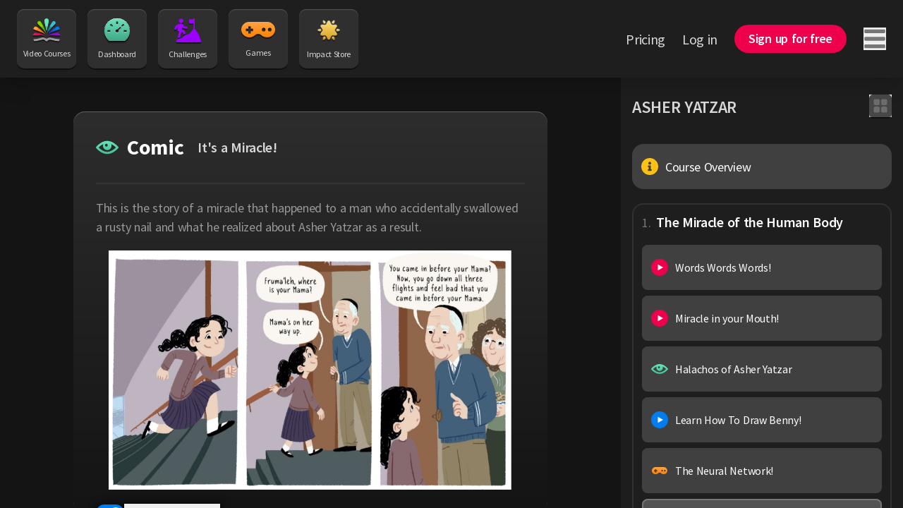

--- FILE ---
content_type: text/html;charset=utf-8
request_url: https://torahlive.com/courses/asher-yatzar/miracle
body_size: 32697
content:
<!DOCTYPE html><html  dir="ltr" lang="en-US" class="scroll-smooth"><head><meta charset="utf-8"><meta name="viewport" content="width=device-width, minimum-scale=1"><title>Asher Yatzar: The Swallowed Rusty Nail Miracle - Torah Live</title><link rel="preconnect" href="https://static.torahlive.com"><link rel="preconnect" href="https://mp.torahlive.com"><script src="https://www.googletagmanager.com/gtag/js?id=G-B1ZFEP8D8J" async defer></script><style>.animate-slide-up-enter-active[data-v-da077e7a]{animation:slideInUp 1s}aside[data-v-da077e7a]{min-width:clamp(300px,calc(-100px + 39.0625vw),400px);width:clamp(300px,calc(-100px + 39.0625vw),400px)}.custom-h-screen[data-v-da077e7a]{--h-27:6.875rem;height:calc(100vh - var(--h-27))}@media only screen and (max-width:1024px){.custom-h-screen[data-v-da077e7a]{height:100%}}</style><style>.nav-button[data-v-6c2987db]{align-items:center;display:flex;flex-direction:column;justify-content:space-between;text-align:center;--tw-text-opacity:1;background:#2f2f2f;border-radius:10px;box-shadow:0 2px #00000080,inset 0 1px 1px #555;color:rgb(215 215 215/var(--tw-text-opacity,1));font-size:12px;height:5.25rem;padding:13px 8px;transition-duration:.15s;transition-property:all;transition-timing-function:cubic-bezier(.4,0,.2,1);transition-timing-function:cubic-bezier(0,0,.2,1);width:5.25rem}.nav-button[data-v-6c2987db]:hover{box-shadow:0 0 #0000}.nav-button.router-link-active[data-v-6c2987db]{--tw-bg-opacity:1;background-color:rgb(0 0 0/var(--tw-bg-opacity,1));box-shadow:inset 0 -1px 1px #555}.nav-button.router-link-active[data-v-6c2987db]:hover{box-shadow:0 0 #555}.icon[data-v-6c2987db]{filter:drop-shadow(0 2px 0 rgba(0,0,0,.5));flex-grow:1;margin-bottom:.5rem}</style><style>.nav-link[data-v-24386ea6]{line-height:1.25;transition-duration:.15s;transition-property:color,background-color,border-color,text-decoration-color,fill,stroke;transition-timing-function:cubic-bezier(.4,0,.2,1);transition-timing-function:cubic-bezier(0,0,.2,1)}.nav-link[data-v-24386ea6]:not(.header){font-size:1.125rem;--tw-text-opacity:1;color:rgb(153 153 153/var(--tw-text-opacity,1))}.nav-link.header[data-v-24386ea6],.nav-link[data-v-24386ea6]:not(.header):hover{--tw-text-opacity:1;color:rgb(215 215 215/var(--tw-text-opacity,1))}.nav-link.header[data-v-24386ea6]{font-size:1.25rem}.nav-link.header[data-v-24386ea6]:hover{--tw-text-opacity:1;color:rgb(255 255 255/var(--tw-text-opacity,1))}.nav-link.header.router-link-exact-active[data-v-24386ea6]{border-bottom-width:2px;--tw-border-opacity:1;border-color:rgb(255 255 255/var(--tw-border-opacity,1));--tw-text-opacity:1;color:rgb(255 255 255/var(--tw-text-opacity,1))}</style><style>.btn.disabled[data-v-252a848a]{cursor:not-allowed;opacity:.3}.btn.loading[data-v-252a848a]{--tw-text-opacity:0}.btn[data-v-252a848a]:not(.disabled):hover{--tw-bg-opacity:.8}.btn[data-v-252a848a]:not(.disabled){transition-duration:.15s;transition-property:color,background-color,border-color,text-decoration-color,fill,stroke;transition-timing-function:cubic-bezier(.4,0,.2,1);transition-timing-function:cubic-bezier(0,0,.2,1)}.btn:not(.disabled).transparent[data-v-252a848a]:hover{--tw-border-opacity:.8;--tw-text-opacity:.8}.inlineFlex[data-v-252a848a]{display:inline-flex}.tiny[data-v-252a848a]{font-size:.875rem;--py:.5rem;--px:.938rem;padding:var(--py) var(--px)}.tiny .loading-indicator[data-v-252a848a]{height:1rem;width:1rem}.small[data-v-252a848a]{font-size:1.125rem;--py:.688rem;--px:1.25rem;padding:var(--py) var(--px)}.small .loading-indicator[data-v-252a848a]{height:1.25rem;width:1.25rem}.medium[data-v-252a848a]{font-size:1.25rem;--py:.938rem;--px:1.563rem}.large[data-v-252a848a],.medium[data-v-252a848a]{padding:var(--py) var(--px)}.large[data-v-252a848a]{font-size:1.5rem;--py:1.125rem;--px:1.875rem}.loading-indicator[data-v-252a848a]{height:1.5rem;left:50%;position:absolute;top:50%;width:1.5rem;--tw-translate-x:-50%;--tw-translate-y:-50%;transform:translate(var(--tw-translate-x),var(--tw-translate-y)) rotate(var(--tw-rotate)) skew(var(--tw-skew-x)) skewY(var(--tw-skew-y)) scaleX(var(--tw-scale-x)) scaleY(var(--tw-scale-y))}.blue[data-v-252a848a]{background-color:rgb(0 125 240/var(--tw-bg-opacity,1))}.blue[data-v-252a848a],.red[data-v-252a848a]{--tw-bg-opacity:1;--tw-text-opacity:1;color:rgb(255 255 255/var(--tw-text-opacity,1))}.red[data-v-252a848a]{background-color:rgb(239 0 76/var(--tw-bg-opacity,1))}.green[data-v-252a848a]{background-color:rgb(128 209 0/var(--tw-bg-opacity,1))}.green[data-v-252a848a],.purple[data-v-252a848a]{--tw-bg-opacity:1;--tw-text-opacity:1;color:rgb(255 255 255/var(--tw-text-opacity,1))}.purple[data-v-252a848a]{background-color:rgb(156 0 255/var(--tw-bg-opacity,1))}.orange[data-v-252a848a]{background-color:rgb(254 163 69/var(--tw-bg-opacity,1))}.orange[data-v-252a848a],.teal[data-v-252a848a]{--tw-bg-opacity:1;--tw-text-opacity:1;color:rgb(51 51 51/var(--tw-text-opacity,1))}.teal[data-v-252a848a]{background-color:rgb(105 228 188/var(--tw-bg-opacity,1))}.gray[data-v-252a848a]{background-color:rgb(237 237 237/var(--tw-bg-opacity,1));color:rgb(0 0 0/var(--tw-text-opacity,1))}.darkGray[data-v-252a848a],.gray[data-v-252a848a]{--tw-bg-opacity:1;--tw-text-opacity:1}.darkGray[data-v-252a848a]{background-color:rgb(64 64 64/var(--tw-bg-opacity,1));color:rgb(237 237 237/var(--tw-text-opacity,1))}.black[data-v-252a848a]{background-color:rgb(0 0 0/var(--tw-bg-opacity,1));color:rgb(255 255 255/var(--tw-text-opacity,1))}.black[data-v-252a848a],.white[data-v-252a848a]{--tw-bg-opacity:1;--tw-text-opacity:1}.white[data-v-252a848a]{background-color:rgb(255 255 255/var(--tw-bg-opacity,1));color:rgb(0 0 0/var(--tw-text-opacity,1))}.transparent[data-v-252a848a]{background-color:transparent}.transparent.blue[data-v-252a848a]{--tw-text-opacity:1;color:rgb(0 125 240/var(--tw-text-opacity,1))}.transparent.red[data-v-252a848a]{--tw-text-opacity:1;color:rgb(239 0 76/var(--tw-text-opacity,1))}.transparent.green[data-v-252a848a]{--tw-text-opacity:1;color:rgb(128 209 0/var(--tw-text-opacity,1))}.transparent.purple[data-v-252a848a]{--tw-text-opacity:1;color:rgb(156 0 255/var(--tw-text-opacity,1))}.transparent.orange[data-v-252a848a]{--tw-text-opacity:1;color:rgb(254 163 69/var(--tw-text-opacity,1))}.transparent.teal[data-v-252a848a]{--tw-text-opacity:1;color:rgb(105 228 188/var(--tw-text-opacity,1))}.transparent.gray[data-v-252a848a]{--tw-text-opacity:1;color:rgb(237 237 237/var(--tw-text-opacity,1))}.transparent.darkGray[data-v-252a848a]{color:#404040}.transparent.black[data-v-252a848a]{--tw-text-opacity:1;color:rgb(0 0 0/var(--tw-text-opacity,1))}.transparent.white[data-v-252a848a]{--tw-text-opacity:1;color:rgb(255 255 255/var(--tw-text-opacity,1))}.border[data-v-252a848a]{border-width:2px;padding:calc(var(--py) - 2px) calc(var(--px) - 2px)}.border.blue[data-v-252a848a]{--tw-border-opacity:1;border-color:rgb(0 125 240/var(--tw-border-opacity,1))}.border.red[data-v-252a848a]{--tw-border-opacity:1;border-color:rgb(239 0 76/var(--tw-border-opacity,1))}.border.green[data-v-252a848a]{--tw-border-opacity:1;border-color:rgb(128 209 0/var(--tw-border-opacity,1))}.border.purple[data-v-252a848a]{--tw-border-opacity:1;border-color:rgb(156 0 255/var(--tw-border-opacity,1))}.border.orange[data-v-252a848a]{--tw-border-opacity:1;border-color:rgb(254 163 69/var(--tw-border-opacity,1))}.border.teal[data-v-252a848a]{--tw-border-opacity:1;border-color:rgb(105 228 188/var(--tw-border-opacity,1))}.border.black[data-v-252a848a]{--tw-border-opacity:1;border-color:rgb(0 0 0/var(--tw-border-opacity,1))}.border.white[data-v-252a848a]{--tw-border-opacity:1;border-color:rgb(255 255 255/var(--tw-border-opacity,1))}.borderless[data-v-252a848a]{border-width:0}.roundedFull[data-v-252a848a]{border-radius:9999px}.roundedRight[data-v-252a848a]{border-end-end-radius:9999px;border-start-end-radius:9999px}.roundedLeft[data-v-252a848a]{border-end-start-radius:9999px;border-start-start-radius:9999px}.noPadding[data-v-252a848a]{padding:0}.defaultPadding[data-v-252a848a]{padding:.5rem 1rem}</style><style>.animate-slide-enter-active[data-v-f20ed519]{animation:slideInRight .2s}.animate-slide-leave-active[data-v-f20ed519]{animation:slideOutRight .2s}</style><style>.circle[data-v-9d672832]{border-radius:9999px;height:1rem;position:absolute;right:0;top:0;width:1rem;z-index:10;--tw-bg-opacity:1;background-color:rgb(239 0 76/var(--tw-bg-opacity,1));box-shadow:0 2px #00000080}</style><style>a[data-v-84c0fe98]{transition-duration:.15s;transition-property:color,background-color,border-color,text-decoration-color,fill,stroke;transition-timing-function:cubic-bezier(.4,0,.2,1);transition-timing-function:cubic-bezier(0,0,.2,1)}</style><style>a[data-v-242f42e8]{transition-duration:.15s;transition-property:color,background-color,border-color,text-decoration-color,fill,stroke;transition-timing-function:cubic-bezier(.4,0,.2,1);transition-timing-function:cubic-bezier(0,0,.2,1)}</style><style>.course-item[data-v-9601229a]{border-radius:1rem;border-style:solid;border-width:2px;display:block;font-size:1.125rem;height:4rem;--tw-text-opacity:1;background:#404040;border-color:#404040;color:rgb(255 255 255/var(--tw-text-opacity,1))}.course-item[data-v-9601229a]:hover{--tw-border-opacity:1;border-color:rgb(85 85 85/var(--tw-border-opacity,1));transition-duration:.15s;transition-property:color,background-color,border-color,text-decoration-color,fill,stroke;transition-timing-function:cubic-bezier(.4,0,.2,1);transition-timing-function:cubic-bezier(0,0,.2,1)}.course-item.router-link-exact-active[data-v-9601229a]{--tw-border-opacity:1;background:linear-gradient(180deg,#555,#444);border-color:rgb(119 119 119/var(--tw-border-opacity,1))}.grid[data-v-9601229a]{grid-template-columns:14fr 86fr}@media only screen and (max-width:1280px){.grid[data-v-9601229a]{grid-template-columns:45px 1fr}}</style><style>.course-item[data-v-17ea18e2]{border-radius:.5rem;border-style:solid;border-width:2px;display:block;font-size:1.125rem;height:4rem;--tw-text-opacity:1;background:#404040;border-color:#404040;color:rgb(255 255 255/var(--tw-text-opacity,1))}.course-item[data-v-17ea18e2]:hover{--tw-border-opacity:1;border-color:rgb(85 85 85/var(--tw-border-opacity,1));transition-duration:.15s;transition-property:color,background-color,border-color,text-decoration-color,fill,stroke;transition-timing-function:cubic-bezier(.4,0,.2,1);transition-timing-function:cubic-bezier(0,0,.2,1)}.course-item.router-link-active[data-v-17ea18e2]{--tw-border-opacity:1;background:linear-gradient(180deg,#555,#444);border-color:rgb(119 119 119/var(--tw-border-opacity,1))}.grid[data-v-17ea18e2]{grid-template-columns:14fr 86fr}@media only screen and (max-width:1280px){.grid[data-v-17ea18e2]{grid-template-columns:45px 1fr}}</style><style>.inner-shadow[data-v-dc11bd2f]{box-shadow:inset 0 1px #ffffff40}@media only screen and (max-width:1024px){.inner-shadow[data-v-dc11bd2f]{box-shadow:none}}</style><style>.custom-shadow[data-v-c00ec987]{filter:drop-shadow(.1rem .1rem .4rem #000)}</style><link rel="stylesheet" href="/_nuxt/entry.hVklPBAq.css" crossorigin><link rel="stylesheet" href="/_nuxt/PointsCircle.CRhcAGf2.css" crossorigin><link rel="stylesheet" href="/_nuxt/ToastContents.D169X2Z-.css" crossorigin><link rel="stylesheet" href="/_nuxt/Notifications.C-ppWOiX.css" crossorigin><link rel="modulepreload" as="script" crossorigin href="/_nuxt/BPGet3C9.js"><link rel="modulepreload" as="script" crossorigin href="/_nuxt/BRrKxOvJ.js"><link rel="modulepreload" as="script" crossorigin href="/_nuxt/Dpi8po60.js"><link rel="modulepreload" as="script" crossorigin href="/_nuxt/CVRRtEep.js"><link rel="modulepreload" as="script" crossorigin href="/_nuxt/DGOw7m8k.js"><link rel="modulepreload" as="script" crossorigin href="/_nuxt/4F7R5BIc.js"><link rel="modulepreload" as="script" crossorigin href="/_nuxt/CnxjgQUX.js"><link rel="modulepreload" as="script" crossorigin href="/_nuxt/hJ7EcvFd.js"><link rel="modulepreload" as="script" crossorigin href="/_nuxt/B1OI4f6J.js"><link rel="modulepreload" as="script" crossorigin href="/_nuxt/Dwkvp53a.js"><link rel="modulepreload" as="script" crossorigin href="/_nuxt/KYhaNHX1.js"><link rel="modulepreload" as="script" crossorigin href="/_nuxt/BadQSSN9.js"><link rel="modulepreload" as="script" crossorigin href="/_nuxt/Dqp2Ar3G.js"><link rel="modulepreload" as="script" crossorigin href="/_nuxt/BO_qZgEd.js"><link rel="modulepreload" as="script" crossorigin href="/_nuxt/iLDBle8X.js"><link rel="modulepreload" as="script" crossorigin href="/_nuxt/BDvvkepA.js"><link rel="modulepreload" as="script" crossorigin href="/_nuxt/BReSYqqw.js"><link rel="modulepreload" as="script" crossorigin href="/_nuxt/bhJdjO1C.js"><link rel="modulepreload" as="script" crossorigin href="/_nuxt/BCuj921C.js"><link rel="modulepreload" as="script" crossorigin href="/_nuxt/TpjSLm5S.js"><link rel="modulepreload" as="script" crossorigin href="/_nuxt/CyY0U8VP.js"><link rel="modulepreload" as="script" crossorigin href="/_nuxt/BJp7Y59B.js"><link rel="modulepreload" as="script" crossorigin href="/_nuxt/NeJCoYXT.js"><link rel="modulepreload" as="script" crossorigin href="/_nuxt/BxR1AgVd.js"><link rel="modulepreload" as="script" crossorigin href="/_nuxt/BmU98j6T.js"><link rel="modulepreload" as="script" crossorigin href="/_nuxt/CmM3YwLk.js"><link rel="preload" as="fetch" fetchpriority="low" crossorigin="anonymous" href="/_nuxt/builds/meta/42c3b4ae-f0a8-4c2c-afae-615256f42e1d.json"><link rel="dns-prefetch" href="https://static.torahlive.com"><link rel="dns-prefetch" href="https://mp.torahlive.com"><link rel="prefetch" as="image" type="image/png" href="/_nuxt/dinar-star.fFeXl-NL.png"><link rel="prefetch" as="image" type="image/webp" href="/_nuxt/why-bad-things-happen.D_F39siA.webp"><meta name="apple-mobile-web-app-title" content="Torah Live"><meta name="application-name" content="Torah Live"><meta name="msapplication-TileColor" content="#141414"><meta name="theme-color" content="#141414"><meta name="facebook-domain-verification" content="xf0i4f2r8ca0jiextwn9ckirdjzsiw"><meta property="og:site_name" content="Torah Live"><meta name="twitter:site" content="@TorahLive"><meta name="format-detection" content="telephone=no"><link rel="apple-touch-icon" sizes="180x180" href="/apple-touch-icon.png"><link rel="icon" type="image/png" sizes="32x32" href="/favicon-32x32.png"><link rel="icon" type="image/png" sizes="16x16" href="/favicon-16x16.png"><link rel="manifest" href="/manifest.json"><link rel="mask-icon" href="/safari-pinned-tab.svg" color="#007df0"><link id="i18n-can" rel="canonical" href="https://torahlive.com/courses/asher-yatzar/miracle"><meta id="i18n-og-url" property="og:url" content="https://torahlive.com/courses/asher-yatzar/miracle"><meta id="i18n-og" property="og:locale" content="en_US"><meta id="i18n-og-alt-he-IL" property="og:locale:alternate" content="he_IL"><meta id="i18n-og-alt-ru-RU" property="og:locale:alternate" content="ru_RU"><meta id="i18n-og-alt-es-ES" property="og:locale:alternate" content="es_ES"><meta id="i18n-og-alt-fr-FR" property="og:locale:alternate" content="fr_FR"><meta id="i18n-og-alt-de-DE" property="og:locale:alternate" content="de_DE"><meta id="i18n-og-alt-it-IT" property="og:locale:alternate" content="it_IT"><script>
        window.dataLayer = window.dataLayer || [];
        function gtag() { dataLayer.push(arguments); }
        gtag('js', new Date());
        gtag('config', 'G-B1ZFEP8D8J', { anonymize_ip: true, 'user_id': undefined });
        gtag('config', 'AW-859802699', { anonymize_ip: true });
        gtag('config', 'AW-1006586393', { anonymize_ip: true });
      </script><meta property="og:image" content="https://static.torahlive.com/qknuamt5ap5gk8gqtmehieob8e?resize=1400,800"><meta property="og:video" content="https://static.torahlive.com/j6891dam06f3fc5io7q6p4onjf-stream-357701332549e439a2f98e5c7c7a4c89ab29269d02e52c5ec2f17b2557d23d24"><meta property="og:video:secure_url" content="https://static.torahlive.com/j6891dam06f3fc5io7q6p4onjf-stream-357701332549e439a2f98e5c7c7a4c89ab29269d02e52c5ec2f17b2557d23d24"><meta property="og:video:type" content="application/x-mpegURL"><meta property="og:title" content="Asher Yatzar: The Swallowed Rusty Nail Miracle - Torah Live"><meta name="description" content="This is the story of a miracle that happened to a man who accidentally swallowed a rusty nail and what he realized about Asher Yatzar as a result."><meta property="og:description" content="This is the story of a miracle that happened to a man who accidentally swallowed a rusty nail and what he realized about Asher Yatzar as a result."><meta property="og:type" content="website"><meta name="twitter:title" content="Asher Yatzar: The Swallowed Rusty Nail Miracle - Torah Live"><meta name="twitter:description" content="This is the story of a miracle that happened to a man who accidentally swallowed a rusty nail and what he realized about Asher Yatzar as a result."><meta name="twitter:card" content="summary_large_image"><script type="module" src="/_nuxt/BPGet3C9.js" crossorigin></script></head><body><div id="__nuxt"><div><div><div class="min-h-screen"><div><div class="overlay relative bg-gray-850 xs:bg-black" data-v-da077e7a><header class="z-30 bg-gray-700 shadow-xl sticky top-0" data-v-da077e7a><section class="flex h-27 items-center justify-between px-6 sm:h-20 xs:px-4"><div class="flex items-center justify-between"><div class="flex items-center space-x-4 xs:mx-auto xs:grid xs:w-max xs:grid-cols-2 xs:gap-6 xs:space-x-0 me-6" data-v-6c2987db><a href="/" class="nav-button" data-intercom-target="Nav item - Courses" data-v-6c2987db><img class="icon" src="/images/logos/tl_logomark_dark.svg" alt width="40" height="34" data-v-6c2987db> Video Courses</a><a href="/home" class="nav-button" data-intercom-target="Nav item - Dashboard" data-v-6c2987db><img class="icon" src="/images/nav/dashboard_icon.svg" alt width="36" height="34" data-v-6c2987db> Dashboard</a><a href="/submissions" class="nav-button" data-intercom-target="Nav item - Challenges" data-v-6c2987db><img class="icon" src="data:image/svg+xml,%3csvg%20width=&#39;38&#39;%20height=&#39;34&#39;%20fill=&#39;none&#39;%20xmlns=&#39;http://www.w3.org/2000/svg&#39;%3e%3cpath%20d=&#39;M27.2498%207.11668h-.3157c-1.6644%200-3.3275%200-4.9907-.00122-.5222%200-.8163-.18051-.9368-.57547-.0304-.10056-.0342-.21081-.0342-.31621-.0025-1.34723-.0025-2.69203-.0012-4.03926.0012-.57911.3232-.89047.9291-.89047%201.2588-.00182%202.5184-.00159%203.777-.00137l1.5142.00015c.0033-.06276.0054-.12352.0075-.18285.0041-.119249.0081-.232967.0216-.345374.052-.437364.412-.757209.8506-.764478.4424-.00727.81.295614.8823.732978.0165.105403.019.214441.019.321054v.00646c.0013%204.48748.0025%208.97468-.0013%2013.46218%200%20.1599.0178.2895.1775.3792.0647.0362.113.1061.1561.1686l.0049.0071c1.7798%202.5648%203.5595%205.1308%205.3317%207.6993.1179.1696.2104.3646.2776.5597%201.0015%202.9161%201.9991%205.8335%202.9942%208.7509.3397.9959-.3537%201.9106-1.4515%201.9106-10.7521.0024-21.503.0024-32.25511%200-1.17003%200-1.84315-1.0201-1.3437-2.0305.10593-.216.2138-.4313.32166-.6467.15414-.3077.30826-.6154.45667-.9247.23198-.4846.61861-.7754%201.14722-.9147.67819-.1792%201.35598-.359%202.03367-.5388%201.40697-.3732%202.81455-.7467%204.22339-1.1137.4234-.1103.7593-.3235%201.0281-.647.3207-.3871.6421-.7738.9635-1.1605.4472-.5379.8943-1.0759%201.3398-1.6151.2434-.2956.54-.498.9241-.6094%201.0177-.2975%202.0341-.5996%203.0505-.9016l.0016-.0005c.9492-.2821%201.8984-.5641%202.8488-.8425.398-.1176.701-.3296.9444-.6494%201.229-1.6192%202.4604-3.2362%203.6923-4.8538l1.0385-1.3638c.0086-.011.0164-.023.0243-.035.0163-.0251.0328-.0504.0568-.0668.2988-.197.2972-.4803.2956-.782l-.0002-.0358c-.0057-1.7173-.005-3.4361-.0043-5.15462.0002-.57281.0005-1.14566.0005-1.71837v-.27623Z&#39;%20fill=&#39;%239C00FF&#39;/%3e%3cpath%20d=&#39;m11.5953%2012.6326-.2719%201.2088c-.1745.7754-.3494%201.5525-.5254%202.3385.1791.0286.3559.0572.5309.0856.4196.068.8298.1345%201.2413.1943.597.0872%201.1776.2096%201.6707.5743.5476.4046.9114.928%201.0737%201.5677.1782.7034.3472%201.4091.5178%202.1219.0818.3417.1641.685.2479%201.0305-.1743.0565-.3506.109-.527.1616-.971.2893-1.9439.5792-2.58%201.5224-.0366-.1451-.0711-.2812-.1042-.4114-.0575-.2265-.1105-.4354-.162-.6438l-.0912-.3664c-.1776-.7134-.3552-1.4265-.5262-2.1403-.0317-.1308-.0824-.1914-.2269-.2108-.402-.0553-.803-.1167-1.212-.1793-.1996-.0306-.4012-.0615-.6058-.0921-.08852.3953-.17453.7773-.26054%201.1593l-.00058.0026-.21657.9732c-.37635%201.6916-.75269%203.383-1.13347%205.0736-.01901.0787-.10141.1841-.1762.2035-1.03515.2872-2.07334.5646-3.11094.8419l-.36747.0983c-.0132.0031-.02694.0027-.04856.002-.0116-.0004-.02545-.0008-.04271-.0008.58507-2.5699%201.16918-5.1307%201.75483-7.6981l.26833-1.1764c-.06678-.0236-.13266-.0454-.19746-.0667-.13812-.0456-.27153-.0897-.39833-.1465-1.30187-.5876-1.93062-1.8343-1.61752-3.1852.18702-.8035.37284-1.6075.55869-2.4118l.25134-1.0871c.00728-.0301.01146-.0608.01683-.1001.00304-.0223.00647-.0474.01106-.0768-.44241.2436-.78721.5295-1.00778.9487-.26614.5034-.53716%201.0051-.80816%201.5067-.22721.4206-.45449.8413-.67878%201.2628-.24086.4495-.59453.7427-1.12947.8239-1.09271.1635-1.982595-.8323-1.63526-1.8367.036761-.109.082396-.2157.133102-.3199.45128-.9122.903828-1.8233%201.357648-2.7344.40184-.8105.98876-1.47321%201.80005-1.9239%201.11933-.62152%202.2564-1.21274%203.39474-1.80397.45889-.23989.94947-.34892%201.48948-.29804.70861.06421%201.42103.0836%202.1322.10056.5565.01454%201.009.23867%201.3513.63.5589.63775%201.1003%201.28992%201.6413%201.94155.1422.1712.285.3433.4275.5142.1534.1842.2953.3804.4335.5755.128.1793.3042.269.5223.2968.2371.0301.4743.0606.7115.091.6603.0847%201.321.1695%201.9822.247.6275.0739%201.1422.2993%201.4033.8881.4475%201.0201-.379%202.096-1.544%201.9784-.9364-.0942-1.8676-.225-2.7983-.3558l-.296-.0415c-.9989-.1406-1.7925-.6131-2.3768-1.4018-.0596-.0812-.1255-.1599-.1915-.2375-.0049-.0063-.0148-.0085-.0287-.0116-.0075-.0017-.0161-.0036-.0258-.0065ZM13.0546%203.69016C13.0597%201.96009%2011.5867.549867%209.7714.548656%207.9498.547444%206.48821%201.94434%206.48948%203.68532c.00127%201.73491%201.47427%203.1415%203.28699%203.13666%201.80003-.00485%203.27183-1.41144%203.27813-3.13182Z&#39;%20fill=&#39;%239C00FF&#39;/%3e%3c/svg%3e" alt width="38" height="34" data-v-6c2987db> Challenges</a><a href="/games" class="nav-button" data-v-6c2987db><img class="icon" src="data:image/svg+xml,%3csvg%20viewBox=&#39;0%200%2048%2024&#39;%20fill=&#39;none&#39;%20xmlns=&#39;http://www.w3.org/2000/svg&#39;%3e%3cg%20filter=&#39;url(%23prefix__filter0_i_4494_7117)&#39;%3e%3cpath%20fill-rule=&#39;evenodd&#39;%20clip-rule=&#39;evenodd&#39;%20d=&#39;M27.727.924a9919.468%209919.468%200%2001-6.454%200c-3.189%200-6.378%200-9.568.003-.45%200-.904.01-1.351.056-2.424.25-4.587%201.109-6.405%202.677C.838%206.345-.442%209.717.134%2013.685c.405%202.78%201.801%205.087%204.068%206.86%202.55%201.995%205.487%202.801%208.755%202.416%202.548-.3%204.744-1.335%206.573-3.06a5.338%205.338%200%20011.25-.893c1.546-.786%203.163-1.123%204.896-.697.921.226%201.773.6%202.446%201.25.83.8%201.716%201.52%202.746%202.07%202.702%201.446%205.57%201.818%208.546%201.068%205.582-1.408%209.145-6.447%208.514-11.942-.3-2.61-1.44-4.84-3.385-6.667C42.29%201.973%2039.557.932%2036.406.926%2033.513.922%2030.62.923%2027.727.924zM10.012%207.382h3.428v3.41h3.432v3.407H13.44v3.408h-3.43V14.2H6.587v-3.408h3.426V7.382zm21.783%207.242a2.564%202.564%200%20002.572-2.556%202.564%202.564%200%2000-2.572-2.557%202.564%202.564%200%2000-2.571%202.557%202.564%202.564%200%20002.571%202.556zm11.142-2.556a2.564%202.564%200%2001-2.572%202.556%202.564%202.564%200%2001-2.571-2.556%202.564%202.564%200%20012.571-2.557%202.564%202.564%200%20012.572%202.557z&#39;%20fill=&#39;url(%23prefix__paint0_linear_4494_7117)&#39;/%3e%3c/g%3e%3cdefs%3e%3clinearGradient%20id=&#39;prefix__paint0_linear_4494_7117&#39;%20x1=&#39;24&#39;%20y1=&#39;.923&#39;%20x2=&#39;24&#39;%20y2=&#39;23.077&#39;%20gradientUnits=&#39;userSpaceOnUse&#39;%3e%3cstop%20stop-color=&#39;%23FEA345&#39;/%3e%3cstop%20offset=&#39;1&#39;%20stop-color=&#39;%23FF8200&#39;/%3e%3c/linearGradient%3e%3cfilter%20id=&#39;prefix__filter0_i_4494_7117&#39;%20x=&#39;0&#39;%20y=&#39;.923&#39;%20filterUnits=&#39;userSpaceOnUse&#39;%20color-interpolation-filters=&#39;sRGB&#39;%3e%3cfeFlood%20flood-opacity=&#39;0&#39;%20result=&#39;BackgroundImageFix&#39;/%3e%3cfeBlend%20in=&#39;SourceGraphic&#39;%20in2=&#39;BackgroundImageFix&#39;%20result=&#39;shape&#39;/%3e%3cfeColorMatrix%20in=&#39;SourceAlpha&#39;%20values=&#39;0%200%200%200%200%200%200%200%200%200%200%200%200%200%200%200%200%200%20127%200&#39;%20result=&#39;hardAlpha&#39;/%3e%3cfeOffset%20dy=&#39;-1&#39;/%3e%3cfeComposite%20in2=&#39;hardAlpha&#39;%20operator=&#39;arithmetic&#39;%20k2=&#39;-1&#39;%20k3=&#39;1&#39;/%3e%3cfeColorMatrix%20values=&#39;0%200%200%200%200%200%200%200%200%200%200%200%200%200%200%200%200%200%200.1%200&#39;/%3e%3cfeBlend%20in2=&#39;shape&#39;%20result=&#39;effect1_innerShadow_4494_7117&#39;/%3e%3c/filter%3e%3c/defs%3e%3c/svg%3e" alt width="48" height="24" data-v-6c2987db> Games</a><a href="/store" class="nav-button" data-v-6c2987db><img class="icon" src="/_nuxt/dinar-star.fFeXl-NL.png" alt width="34" height="34" data-v-6c2987db> Impact Store</a></div><!----><!----></div><!----><div class="flex items-center justify-between space-x-6 xs:space-x-4"><!----><div class="v-popper v-popper--theme-info-tooltip-dark lg:hidden"><!--[--><!--[--><a href="/search" class="" aria-label="Search Torah Live"><svg class="icon-shadow-2 h-8 w-8 text-gray-300" viewbox="0 0 24 24" fill="none" xmlns="http://www.w3.org/2000/svg" aria-hidden="true"><path fill-rule="evenodd" clip-rule="evenodd" d="M16.7619 15.3014L21.7143 20.2775C21.9048 20.4689 22 20.756 22 20.9474C22 21.2344 21.9048 21.5215 21.7143 21.7129C21.5238 21.9043 21.2381 22 20.9524 22C20.6667 22 20.381 21.9043 20.1905 21.7129L15.2381 16.7368C13.8095 17.8852 12 18.4593 10.1905 18.4593C8 18.4593 5.90476 17.5981 4.38095 16.067C2.85714 14.5359 2 12.4306 2 10.2297C2 8.02871 2.85714 6.01914 4.38095 4.39234C6 2.86124 8.09524 2 10.2857 2C12.4762 2 14.5714 2.86124 16.0952 4.39234C18.9524 7.35885 19.2381 12.0478 16.7619 15.3014ZM14.4773 6.01911C13.3344 4.87078 11.8106 4.20093 10.1916 4.20093C8.57254 4.20093 7.04873 4.77509 5.90588 6.01911C4.76302 7.16743 4.09635 8.69853 4.09635 10.3253C4.09635 11.9521 4.76302 13.4832 5.90588 14.6315C7.04873 15.7799 8.57254 16.4497 10.1916 16.4497C11.8106 16.4497 13.3344 15.7799 14.4773 14.6315C15.6202 13.4832 16.2868 11.9521 16.2868 10.3253C16.2868 8.69853 15.6202 7.16743 14.4773 6.01911Z" fill="currentColor"></path></svg></a><!--]--><div id="tooltip-dark" class="v-popper__popper v-popper--theme-info-tooltip-dark v-popper__popper--hidden v-popper__popper--hide-to" style="position:absolute;transform:translate3d(0px,0px,0);" aria-hidden="true" data-popper-placement><div class="v-popper__backdrop"></div><div class="v-popper__wrapper" style=""><div class="v-popper__inner"><!----></div><div class="v-popper__arrow-container" style="left:0px;top:0px;"><div class="v-popper__arrow-outer"></div><div class="v-popper__arrow-inner"></div></div></div></div><!--]--></div><div class="v-popper v-popper--theme-info-dropdown lg:hidden"><!--[--><!--[--><div class="v-popper v-popper--theme-info-tooltip-dark"><!--[--><!--[--><button class="relative block" aria-label="Switch language"><svg viewbox="0 0 24 24" fill="none" xmlns="http://www.w3.org/2000/svg" aria-hidden="true" class="h-8 w-8 text-gray-300"><path d="M15.3567 5.64049C14.5146 5.6415 13.6726 5.6415 12.8296 5.64049C12.6826 5.64049 12.6276 5.58176 12.6276 5.42986C12.627 5.07138 12.6272 4.7129 12.6274 4.35442L12.6276 2.23595C12.6276 2.00607 12.7166 1.94835 12.9246 2.04455C13.4646 2.29265 13.8896 2.68455 14.2606 3.14227C14.8087 3.81873 15.2017 4.58632 15.5257 5.39239C15.5847 5.5372 15.5137 5.64049 15.3567 5.64049Z" fill="currentColor"></path><path d="M8.67534 5.63751H11.1314C11.3274 5.63751 11.3734 5.59194 11.3734 5.39245V3.83093C11.3734 3.30739 11.3734 2.78385 11.3724 2.26031L11.3724 2.24898C11.3725 2.21108 11.3725 2.17258 11.3644 2.13575C11.3374 2.01828 11.2494 1.97271 11.1394 2.01929C11.0634 2.05069 10.9884 2.08714 10.9164 2.12562C10.3944 2.40613 9.98735 2.81828 9.62935 3.28613C9.14635 3.91802 8.78634 4.62182 8.48934 5.36004C8.41534 5.54536 8.47634 5.63751 8.67534 5.63751Z" fill="currentColor"></path><path d="M2.26372 11.3656C2.23117 11.3657 2.19872 11.3659 2.16701 11.3615C2.04101 11.3443 1.98601 11.2856 2.00301 11.159C2.01618 11.0589 2.02871 10.9587 2.04125 10.8584C2.08108 10.5399 2.12092 10.2214 2.18101 9.90633C2.37401 8.90988 2.73202 7.97317 3.21402 7.08406C3.28502 6.95444 3.36802 6.90381 3.51402 6.90482C4.20857 6.9085 4.90312 6.9079 5.59768 6.9073C5.85813 6.90707 6.11858 6.90685 6.37903 6.90685C6.60503 6.90685 6.65803 6.97267 6.60603 7.19343C6.39903 8.07343 6.25203 8.96456 6.17603 9.86684C6.14613 10.2267 6.12499 10.5872 6.10388 10.9473L6.09303 11.1316C6.08203 11.3129 6.03303 11.3656 5.85503 11.3656C5.45263 11.3662 5.05111 11.366 4.6496 11.3658H3.45794C3.06568 11.366 2.67257 11.3662 2.28001 11.3656L2.26372 11.3656Z" fill="currentColor"></path><path d="M6.15605 17.0887L6.03864 17.0883L5.31077 17.088C4.70428 17.0876 4.09683 17.0872 3.49063 17.0893C3.36763 17.0904 3.28763 17.0478 3.22563 16.9374C2.73563 16.0514 2.38162 15.1126 2.18762 14.1162C2.12552 13.7978 2.08451 13.4746 2.04354 13.1517C2.03174 13.0586 2.01993 12.9656 2.00762 12.8727C1.98362 12.6954 2.04362 12.6347 2.22562 12.6337H5.86264C6.03064 12.6337 6.08664 12.6853 6.09164 12.8534C6.11764 13.703 6.19564 14.5486 6.33064 15.3871C6.38333 15.7157 6.44984 16.0424 6.51629 16.3688C6.54442 16.507 6.57259 16.6454 6.59964 16.7835C6.60213 16.7961 6.60513 16.8087 6.60815 16.8214C6.61241 16.8392 6.61671 16.8573 6.61964 16.8757C6.64164 17.0063 6.58164 17.0843 6.44964 17.0873C6.35178 17.0895 6.25391 17.0891 6.15605 17.0887Z" fill="currentColor"></path><path d="M21.7467 12.6337H18.1307C17.9727 12.6337 17.9227 12.6914 17.9107 12.8514C17.8972 13.0297 17.8856 13.2082 17.8739 13.3867C17.8441 13.8448 17.8141 14.3034 17.7537 14.7572C17.6862 15.2615 17.5915 15.7622 17.4968 16.2626C17.4595 16.4595 17.4223 16.6564 17.3867 16.8534C17.3567 17.0104 17.4117 17.0873 17.5677 17.0873C18.0632 17.0878 18.5585 17.0878 19.0535 17.0878C19.5485 17.0878 20.0432 17.0878 20.5377 17.0883C20.6447 17.0883 20.7197 17.0468 20.7677 16.9486C20.8091 16.8644 20.8527 16.7808 20.8963 16.6972C20.9487 16.5968 21.0011 16.4963 21.0497 16.3947C21.5747 15.2909 21.8897 14.1273 21.9957 12.9071C22.0157 12.6863 21.9667 12.6337 21.7467 12.6337Z" fill="currentColor"></path><path d="M17.7639 6.90659L17.8365 6.90685L18.4989 6.9071C19.1614 6.90748 19.824 6.90786 20.4855 6.90482C20.6305 6.90381 20.7165 6.9514 20.7865 7.08204C21.3145 8.05216 21.6785 9.08102 21.8705 10.1706C21.9118 10.4019 21.9398 10.6356 21.9676 10.8684C21.9755 10.9343 21.9834 11.0001 21.9915 11.0658C22.0225 11.3129 21.9755 11.3656 21.7315 11.3656C21.3345 11.3662 20.9374 11.366 20.5403 11.3658L18.1665 11.3656C17.9585 11.3656 17.9265 11.321 17.9085 11.1104C17.8965 10.9616 17.8849 10.8126 17.8733 10.6636C17.8283 10.0838 17.7833 9.50325 17.7085 8.92811C17.6533 8.50107 17.5691 8.07809 17.4849 7.65522C17.4501 7.48065 17.4152 7.30546 17.3825 7.13064C17.3575 6.99292 17.4085 6.91697 17.5485 6.90887C17.6204 6.90584 17.6918 6.90621 17.7639 6.90659Z" fill="currentColor"></path><path d="M11.149 11.3619C11.321 11.3619 11.37 11.3133 11.37 11.1411V7.13609C11.37 6.95989 11.318 6.90926 11.142 6.90926H8.19295C8.00095 6.90926 7.96895 6.93761 7.91995 7.129C7.73795 7.84799 7.58594 8.57305 7.50694 9.31128C7.45285 9.82369 7.4126 10.3382 7.37238 10.8525L7.34794 11.1634C7.33594 11.3123 7.39394 11.3619 7.54294 11.3619H11.149Z" fill="currentColor"></path><path d="M7.3791 13.2483C7.36922 13.121 7.35933 12.9937 7.34914 12.8665C7.33414 12.6811 7.38814 12.6325 7.57514 12.6315C7.85388 12.6309 8.13263 12.6311 8.41107 12.6313L11.0902 12.6315C11.3392 12.6315 11.3702 12.6619 11.3702 12.91V16.8543C11.3702 17.0366 11.3192 17.0882 11.1372 17.0892H8.19815C8.00114 17.0882 7.97014 17.0589 7.92114 16.8715C7.74314 16.194 7.60414 15.5075 7.52214 14.8128C7.46027 14.2936 7.41963 13.7703 7.3791 13.2483Z" fill="currentColor"></path><path d="M12.8561 11.3649H16.4211C16.6101 11.3649 16.6691 11.3072 16.6551 11.1128L16.6409 10.9204C16.6099 10.498 16.5787 10.0745 16.5371 9.65252C16.4521 8.79278 16.2911 7.9462 16.0781 7.10974C16.0341 6.93759 15.9981 6.91227 15.8191 6.91227H12.8601C12.6751 6.91227 12.6271 6.95987 12.6271 7.14316V11.129C12.6271 11.3143 12.6751 11.3649 12.8561 11.3649Z" fill="currentColor"></path><path d="M15.7087 17.0892H12.8727C12.6707 17.0892 12.6237 17.0426 12.6237 16.839V12.8755C12.6237 12.6801 12.6727 12.6314 12.8667 12.6314H16.3797L16.396 12.6314C16.4285 12.6313 16.461 12.6312 16.4927 12.6355C16.6067 12.6487 16.6597 12.7033 16.6567 12.8198C16.6517 12.999 16.6437 13.1803 16.6307 13.3595C16.5447 14.5646 16.3717 15.7555 16.0657 16.9251C16.0377 17.0335 15.9767 17.0831 15.8727 17.0871C15.8177 17.0892 15.7637 17.0892 15.7087 17.0892Z" fill="currentColor"></path><path d="M11.3736 18.5887C11.3726 18.4105 11.3206 18.3568 11.1476 18.3568L10.3226 18.3566C9.77264 18.3563 9.22264 18.3561 8.67264 18.3568C8.48464 18.3568 8.41164 18.4611 8.48964 18.6312C8.52629 18.7113 8.56259 18.7916 8.59889 18.8717C8.73784 19.1788 8.87666 19.4856 9.03364 19.7826C9.37364 20.4256 9.79464 21.0079 10.3486 21.4849C10.5826 21.6854 10.8416 21.8464 11.1196 21.974C11.2546 22.0368 11.3586 21.973 11.3716 21.8241C11.374 21.799 11.3739 21.7739 11.3737 21.7488L11.3736 21.7299V18.5887Z" fill="currentColor"></path><path d="M12.8251 18.358C13.6671 18.357 14.5091 18.357 15.3521 18.358C15.5061 18.358 15.5811 18.4663 15.5251 18.6061C15.1871 19.4445 14.7781 20.2415 14.1931 20.9342C13.8291 21.3655 13.4131 21.7331 12.8951 21.9661C12.7191 22.0461 12.6281 21.9843 12.6281 21.7858V18.5605C12.6281 18.4126 12.6791 18.358 12.8251 18.358Z" fill="currentColor"></path><path d="M15.9127 3.3358C16.3177 4.01327 16.6367 4.73327 16.9027 5.47656C16.9527 5.6163 16.9827 5.63656 17.1297 5.63656H18.9987L19.1333 5.63689C19.2458 5.6373 19.3588 5.63771 19.4717 5.63554C19.6007 5.63251 19.6807 5.53023 19.6377 5.42491C19.6197 5.38137 19.5867 5.34289 19.5557 5.30744C18.5147 4.10643 17.2637 3.20517 15.8087 2.59049C15.7227 2.55403 15.6477 2.551 15.5877 2.62796C15.5277 2.70188 15.5527 2.77479 15.6007 2.8477L15.652 2.92621C15.7402 3.06117 15.8289 3.19671 15.9127 3.3358Z" fill="currentColor"></path><path d="M5.33832 5.64122C5.08717 5.641 4.83606 5.64077 4.58551 5.64145C4.49651 5.64145 4.41151 5.63841 4.36551 5.54524C4.31758 5.45115 4.37393 5.38514 4.42976 5.31976L4.43351 5.31537C5.47851 4.10829 6.73552 3.20398 8.19752 2.5893C8.28052 2.55487 8.35252 2.55183 8.40952 2.62475C8.46752 2.69968 8.44852 2.77361 8.39952 2.8455C8.08252 3.31133 7.80052 3.79841 7.57252 4.31487C7.43868 4.61722 7.31738 4.92528 7.19621 5.23303C7.16441 5.31379 7.13252 5.39476 7.10052 5.47537C7.04452 5.6141 7.01352 5.64145 6.86552 5.64145L5.33832 5.64122Z" fill="currentColor"></path><path d="M8.19394 20.8407C7.73994 20.1146 7.38693 19.3389 7.10193 18.5308C7.04593 18.3728 7.01993 18.3546 6.85493 18.3546H4.54292C4.46192 18.3546 4.39592 18.3789 4.36092 18.4609C4.32592 18.5409 4.36292 18.6017 4.41192 18.6584C4.43019 18.6797 4.44892 18.7004 4.46779 18.7214L4.49492 18.7516C5.52093 19.9161 6.74393 20.8012 8.16994 21.3956L8.1791 21.3995C8.25625 21.4319 8.33565 21.4652 8.40394 21.3814C8.47894 21.2903 8.43794 21.2073 8.38194 21.1263L8.32658 21.0432C8.28181 20.9763 8.23712 20.9095 8.19394 20.8407Z" fill="currentColor"></path><path d="M18.6595 18.3583C18.9151 18.3585 19.1712 18.3587 19.4274 18.3581C19.5144 18.3581 19.5934 18.3692 19.6324 18.4614C19.6704 18.5484 19.6234 18.6112 19.5694 18.674C18.7274 19.6522 17.7373 20.4401 16.5973 21.0335C16.4323 21.119 16.2635 21.1962 16.0947 21.2733C16.0017 21.3157 15.9087 21.3582 15.8163 21.4021C15.7353 21.4396 15.6583 21.4517 15.5933 21.3727C15.5283 21.2938 15.5533 21.2188 15.6033 21.1449C15.9303 20.6639 16.2213 20.1626 16.4533 19.629C16.5699 19.3616 16.6774 19.0905 16.7848 18.8195C16.8238 18.721 16.8629 18.6225 16.9023 18.5241C16.9573 18.3834 16.9863 18.3581 17.1363 18.3581H18.2773C18.4045 18.3581 18.5319 18.3582 18.6595 18.3583Z" fill="currentColor"></path></svg><div class="absolute right-0 top-0 -mr-3 -mt-1 rounded-sm bg-blue-500 px-1 text-[10px] font-semibold text-white"> BETA </div></button><!--]--><div id="tooltip-dark" class="v-popper__popper v-popper--theme-info-tooltip-dark v-popper__popper--hidden v-popper__popper--hide-to" style="position:absolute;transform:translate3d(0px,0px,0);" aria-hidden="true" data-popper-placement><div class="v-popper__backdrop"></div><div class="v-popper__wrapper" style=""><div class="v-popper__inner"><!----></div><div class="v-popper__arrow-container" style="left:0px;top:0px;"><div class="v-popper__arrow-outer"></div><div class="v-popper__arrow-inner"></div></div></div></div><!--]--></div><!--]--><div id="dropdown" class="v-popper__popper v-popper--theme-info-dropdown v-popper__popper--hidden v-popper__popper--hide-to" style="position:absolute;transform:translate3d(0px,0px,0);" aria-hidden="true" tabindex="0" data-popper-placement><div class="v-popper__backdrop"></div><div class="v-popper__wrapper" style=""><div class="v-popper__inner"><!----></div><div class="v-popper__arrow-container" style="left:0px;top:0px;"><div class="v-popper__arrow-outer"></div><div class="v-popper__arrow-inner"></div></div></div></div><!--]--></div><!----><a href="/pricing" class="md:hidden sm:block xs:hidden nav-link header md:hidden sm:block xs:hidden" data-v-24386ea6 data-v-24386ea6><!--[--><!--]-->Pricing</a><a href="/login" target="_blank" class="whitespace-nowrap nav-link header whitespace-nowrap" data-testid="header-login-button" data-v-24386ea6 data-v-24386ea6><!--[--><!--]-->Log in</a><a href="/signup" class="btn relative items-center justify-center text-center font-semibold leading-none red borderless small roundedFull inlineFlex h-10" data-v-252a848a><!----><!--[--><span class="whitespace-nowrap">Sign up for free</span><!--]--></a><!----><div data-v-f20ed519><button type="button" aria-label="Toggle navigation menu" class="relative block" data-testid="hamburger-menu-button" data-v-f20ed519><svg viewbox="0 0 24 24" fill="none" xmlns="http://www.w3.org/2000/svg" aria-hidden="true" class="h-8 w-8 text-gray-300" data-v-f20ed519><path d="M1 3C1 2.44772 1.44772 2 2 2H22C22.5523 2 23 2.44772 23 3V5C23 5.55228 22.5523 6 22 6H2C1.44772 6 1 5.55228 1 5V3Z" fill="currentColor"></path><path d="M1 11C1 10.4477 1.44772 10 2 10H22C22.5523 10 23 10.4477 23 11V13C23 13.5523 22.5523 14 22 14H2C1.44772 14 1 13.5523 1 13V11Z" fill="currentColor"></path><path d="M1 19C1 18.4477 1.44772 18 2 18H22C22.5523 18 23 18.4477 23 19V21C23 21.5523 22.5523 22 22 22H2C1.44772 22 1 21.5523 1 21V19Z" fill="currentColor"></path></svg><!----></button><!----></div></div></section><!----><!----><!----></header><div class="custom-h-screen relative flex" data-v-da077e7a><div class="grow overflow-y-auto" data-v-da077e7a><main data-v-da077e7a><div class="h-full lg:h-auto"><div class="flex items-center justify-center px-6 py-24 lg:py-12" style="min-height:800px;"><div class="flex w-full max-w-7xl items-center justify-center lg:max-w-5xl lg:flex-col-reverse"><div class="me-8 w-full lg:me-0 lg:mt-8 lg:max-w-2xl lg:p-8 md:px-0"><h2 class="text-3xl font-bold leading-tight text-gray-100">Wanna check out our cool comics? 🦸🏻</h2><!----><p class="mt-4 text-xl leading-tight text-gray-400">Sign up for free and enjoy a couple of our fascinating comics!</p><a href="/signup" class="btn relative items-center justify-center text-center font-semibold leading-none red borderless medium roundedFull inlineFlex mt-8" data-v-252a848a><!----><!--[-->Sign up for free now<!--]--></a><p class="mt-3 text-base italic leading-tight text-gray-400">It’s easy and free (no credit card required).</p></div><section class="inner-shadow rounded-2xl bg-gradient-to-b from-gray-650 to-gray-850 p-8 md:bg-none md:p-0 md:pb-8 w-2/3 shrink-0 lg:w-full lg:max-w-2xl" data-v-dc11bd2f><div class="mb-8 flex items-center leading-tight" data-v-dc11bd2f><svg viewbox="0 0 24 24" fill="none" xmlns="http://www.w3.org/2000/svg" aria-hidden="true" title="Comic" class="h-8 w-8" data-v-dc11bd2f><path d="M11.9963 5C13.3392 5.02114 14.6364 5.27858 15.8995 5.71973C17.0521 6.12231 18.1319 6.6787 19.1621 7.33534C20.8468 8.40914 22.3545 9.69427 23.6774 11.1995C24.1135 11.6957 24.1045 12.3323 23.6681 12.8288C22.1799 14.5221 20.4639 15.9337 18.5267 17.0697C17.1988 17.8483 15.7931 18.4311 14.2858 18.7519C13.3139 18.9587 12.3316 19.0433 11.3416 18.9788C10.0564 18.8951 8.81681 18.5921 7.61848 18.1178C6.31145 17.6006 5.09819 16.9077 3.95474 16.09C2.62523 15.1393 1.40366 14.0637 0.326746 12.8256C-0.0272244 12.4187 -0.0963538 11.9641 0.132827 11.4725C0.178484 11.3745 0.249703 11.2861 0.320548 11.2032C1.1065 10.2838 1.99163 9.46938 2.92708 8.7098C4.2843 7.60775 5.74925 6.68325 7.3601 6.00612C8.40685 5.56611 9.48995 5.25241 10.6181 5.11786C11.0757 5.06329 11.5368 5.0384 11.9963 5ZM7.80354 8.41557C5.90672 9.31828 4.28464 10.5479 2.81696 12.0033C2.83208 12.0222 2.84094 12.0358 2.8521 12.047C3.97655 13.1769 5.21477 14.1582 6.58385 14.9695C7.60833 15.5765 8.68411 16.0586 9.84019 16.348C11.0417 16.6487 12.2513 16.7135 13.4743 16.4938C14.9699 16.2252 16.3367 15.6282 17.6268 14.8388C18.8918 14.0647 20.0434 13.1401 21.1147 12.1116C21.1489 12.0788 21.1959 12.0596 21.2402 12.032C19.7258 10.5634 18.1199 9.30825 16.2276 8.42136C17.0753 10.597 16.2447 12.6767 14.8757 13.7895C13.2966 15.0731 11.167 15.1158 9.59475 14.1255C8.77301 13.608 8.166 12.8963 7.80006 11.9928C7.32377 10.8168 7.34274 9.62869 7.80354 8.41557ZM12.5262 9.56013C12.5256 8.74235 11.8796 8.08764 11.0707 8.08503C10.2584 8.08241 9.60135 8.74244 9.60142 9.56098C9.60148 10.3783 10.2603 11.0396 11.0716 11.0366C11.8796 11.0336 12.5267 10.3768 12.5262 9.56013Z" fill="url(#paint0_linear_15630_80500)"></path><defs><linearGradient id="paint0_linear_15630_80500" x1="12" y1="5" x2="12" y2="19" gradientUnits="userSpaceOnUse"><stop stop-color="#69E4BC"></stop><stop offset="1" stop-color="#41BD95"></stop></linearGradient></defs></svg><span class="me-5 ms-3 text-3xl font-bold text-white" data-v-dc11bd2f>Comic</span><h1 class="text-xl font-semibold text-gray-100" data-v-dc11bd2f>It&#39;s a Miracle!</h1></div><hr class="w-full border-t-2 border-gray-900" data-v-dc11bd2f><p class="my-5 whitespace-pre-line text-lg text-gray-400" data-v-dc11bd2f>This is the story of a miracle that happened to a man who accidentally swallowed a rusty nail and what he realized about Asher Yatzar as a result.</p><div class="relative" data-v-dc11bd2f><img src="/_nuxt/preview-comic.D54hROvz.webp" class="aspect-ratio-16-9 w-full rounded-lg object-cover" width="440" height="247" alt="" data-v-dc11bd2f><div class="absolute inset-0" data-v-dc11bd2f data-v-c00ec987><div class="aspect-ratio-16-9" data-v-c00ec987></div><!----><div class="flex items-center gap-2 custom-shadow mt-5" data-v-c00ec987><button type="button" role="switch" aria-checked="true" class="h-6 w-10 rounded-full p-1 transition-colors duration-200 ease-in-out bg-blue-500"><span class="translate-x-4 rtl:-translate-x-4 bg-gray-100 block h-4 w-4 rounded-full bg-white shadow-md transition-transform duration-200 ease-in-out"></span></button><button class="text-lg text-white" type="button">Autoplay next item</button></div></div></div></section></div><!----></div><!----></div><!----></main><footer class="w-full bg-black" data-v-da077e7a><!----><section class="px-16 py-16 md:px-12"><div class="container flex justify-between lg:flex-col md:flex-row sm:flex-col"><div class="max-w-[250px] me-12 lg:mb-12 lg:me-0 md:me-12 sm:mb-12 sm:me-0" data-v-84c0fe98><a href="/?utm_source=internal&amp;utm_medium=link&amp;utm_campaign=footer" class="" data-v-84c0fe98><img class="mb-6" src="/images/logos/tl_wordmark_dark.svg" alt="Torah Live" width="140" height="62" loading="lazy" data-v-84c0fe98></a><div class="leading-tight" data-v-84c0fe98><h2 class="mb-4 text-2xl font-light text-gray-400" data-v-84c0fe98>Engage your children — and inspire them for life.</h2><p class="text-base text-gray-300" data-v-84c0fe98>Torah Live is a registered charity in the USA, UK, and Israel. <br data-v-84c0fe98><br data-v-84c0fe98><a href="/donate?utm_source=internal&amp;utm_medium=link&amp;utm_campaign=footer" class="font-semibold text-gray-400 hover:text-gray-100" aria-label="Donate to Torah Live" data-v-84c0fe98><span data-v-84c0fe98>Donate</span></a> or <a href="/about?utm_source=internal&amp;utm_medium=link&amp;utm_campaign=footer" class="font-semibold text-gray-400 hover:text-gray-100" data-v-84c0fe98><span data-v-84c0fe98>learn more about how to support Torah Live.</span></a></p></div><div class="flex gap-4 mt-10" data-v-84c0fe98><a href="https://apps.apple.com/us/app/torah-live/id6503214060" target="_blank" rel="noopener noreferrer"><img class="h-9 w-auto" src="/images/app/app_store_badge_en.png" alt="Download on the App Store" width="240" height="80" loading="lazy"></a><a href="https://play.google.com/store/apps/details?id=com.torahlive.tl" target="_blank" rel="noopener noreferrer"><img class="h-9 w-auto" src="/images/app/google_play_badge_en.png" alt="Get it on Google Play" width="270" height="80" loading="lazy"></a></div></div><menu class="m-0 flex p-0 xl:flex-col"><div class="xl:mb-12 xl:me-0 me-16 flex xs:flex-col"><div class="me-8 xs:mb-8 xs:me-0"><h3 class="mb-4 text-lg font-semibold text-gray-100"><!--[-->Torah Live<!--]--></h3><hr class="mb-5 w-full border-t-2 border-gray-650"><ul class="space-y-4"><!--[--><li><a href="/?utm_source=internal&amp;utm_medium=link&amp;utm_campaign=footer" class="nav-link" data-v-24386ea6 data-v-24386ea6><!--[-->Video Courses<!--]--></a></li><li><a href="/games?utm_source=internal&amp;utm_medium=link&amp;utm_campaign=footer" class="nav-link" data-v-24386ea6 data-v-24386ea6><!--[-->Games<!--]--></a></li><li><a href="/home?utm_source=internal&amp;utm_medium=link&amp;utm_campaign=footer" class="nav-link" data-v-24386ea6 data-v-24386ea6><!--[-->Dashboard<!--]--></a></li><li><a href="/submissions?utm_source=internal&amp;utm_medium=link&amp;utm_campaign=footer" class="nav-link" data-v-24386ea6 data-v-24386ea6><!--[-->Challenges<!--]--></a></li><li><a href="/store?utm_source=internal&amp;utm_medium=link&amp;utm_campaign=footer" class="nav-link" data-v-24386ea6 data-v-24386ea6><!--[-->The Impact Store<!--]--></a></li><li><a href="/downloads?utm_source=internal&amp;utm_medium=link&amp;utm_campaign=footer" class="nav-link" data-v-24386ea6 data-v-24386ea6><!--[-->Downloads<!--]--></a></li><li><a href="/download-app?utm_source=internal&amp;utm_medium=link&amp;utm_campaign=footer" class="nav-link" data-v-24386ea6 data-v-24386ea6><!--[-->App<!--]--></a></li><!--]--></ul></div><div><h3 class="mb-4 text-lg font-semibold text-gray-100"><!--[-->Learn more<!--]--></h3><hr class="mb-5 w-full border-t-2 border-gray-650"><ul class="grid grid-cols-2 gap-x-8 gap-y-4"><!--[--><li><a href="/about?utm_source=internal&amp;utm_medium=link&amp;utm_campaign=footer" class="nav-link" data-v-24386ea6 data-v-24386ea6><!--[-->About Us<!--]--></a></li><li><!--[--><a href="https://help.torahlive.com/en/articles/5856516-torah-live-support?utm_source=internal&amp;utm_medium=link&amp;utm_campaign=footer" target="_blank" class="nav-link" data-v-24386ea6><!--[-->Contact us<!--]--></a><!--]--></li><li><a href="/pricing?utm_source=internal&amp;utm_medium=link&amp;utm_campaign=footer" class="nav-link" data-v-24386ea6 data-v-24386ea6><!--[-->Pricing<!--]--></a></li><li><!--[--><a href="https://help.torahlive.com/en/?utm_source=internal&amp;utm_medium=link&amp;utm_campaign=footer" target="_blank" class="nav-link" data-v-24386ea6><!--[-->Help Center<!--]--></a><!--]--></li><li><a href="/educators?utm_source=internal&amp;utm_medium=link&amp;utm_campaign=footer" class="nav-link" data-v-24386ea6 data-v-24386ea6><!--[-->For Educators<!--]--></a></li><li><a href="/gift?utm_source=internal&amp;utm_medium=link&amp;utm_campaign=footer" class="nav-link" data-v-24386ea6 data-v-24386ea6><!--[-->Gift Torah Live<!--]--></a></li><li><a href="/parents?utm_source=internal&amp;utm_medium=link&amp;utm_campaign=footer" class="nav-link" data-v-24386ea6 data-v-24386ea6><!--[-->For Parents<!--]--></a></li><li><a href="/donate?utm_source=internal&amp;utm_medium=link&amp;utm_campaign=footer" class="nav-link" data-v-24386ea6 data-v-24386ea6><!--[-->Donate<!--]--></a></li><li><a href="/chabad?utm_source=internal&amp;utm_medium=link&amp;utm_campaign=footer" class="nav-link" data-v-24386ea6 data-v-24386ea6><!--[-->For Chabad<!--]--></a></li><li><a href="/curriculum/jewish-calendar?utm_source=internal&amp;utm_medium=link&amp;utm_campaign=footer" class="nav-link" data-v-24386ea6 data-v-24386ea6><!--[-->Curriculum Guide<!--]--></a></li><li><a href="/shuls?utm_source=internal&amp;utm_medium=link&amp;utm_campaign=footer" class="nav-link" data-v-24386ea6 data-v-24386ea6><!--[-->Affiliated Shuls<!--]--></a></li><li><a href="/blog?utm_source=internal&amp;utm_medium=link&amp;utm_campaign=footer" class="nav-link" data-v-24386ea6 data-v-24386ea6><!--[-->Blog<!--]--></a></li><li><a href="/testimonials?utm_source=internal&amp;utm_medium=link&amp;utm_campaign=footer" class="nav-link" data-v-24386ea6 data-v-24386ea6><!--[-->Testimonials<!--]--></a></li><li><!--[--><a href="https://shop.torahlive.com/?utm_source=internal&amp;utm_medium=link&amp;utm_campaign=footer" target="_blank" class="nav-link" data-v-24386ea6><!--[-->Shop<!--]--></a><!--]--></li><li><a href="/join?utm_source=internal&amp;utm_medium=link&amp;utm_campaign=footer" class="nav-link" data-v-24386ea6 data-v-24386ea6><!--[-->Class code?<!--]--></a></li><li><a href="/login?utm_source=internal&amp;utm_medium=link&amp;utm_campaign=footer" target="_blank" class="nav-link" data-v-24386ea6 data-v-24386ea6><!--[-->Log in<!--]--></a></li><!--]--></ul></div></div><div class="space-y-8"><!----><div class="max-w-lg"><h3 class="mb-4 text-lg font-semibold text-gray-100"><!--[-->Most popular courses<!--]--></h3><hr class="mb-5 w-full border-t-2 border-gray-650"><ul class="flex flex-wrap gap-x-6 gap-y-4"><!--[--><li><a href="/courses/live-to-give?utm_source=internal&amp;utm_medium=link&amp;utm_campaign=footer" class="nav-link" data-v-24386ea6 data-v-24386ea6><!--[-->Live to Give<!--]--></a></li><li><a href="/courses/emunah-tefillah?utm_source=internal&amp;utm_medium=link&amp;utm_campaign=footer" class="nav-link" data-v-24386ea6 data-v-24386ea6><!--[-->Emunah &amp; Tefillah<!--]--></a></li><li><a href="/courses/honoring-parents?utm_source=internal&amp;utm_medium=link&amp;utm_campaign=footer" class="nav-link" data-v-24386ea6 data-v-24386ea6><!--[-->Honoring Parents<!--]--></a></li><li><a href="/courses/why-bad-things-happen?utm_source=internal&amp;utm_medium=link&amp;utm_campaign=footer" class="nav-link" data-v-24386ea6 data-v-24386ea6><!--[-->Why Do Bad Things Happen?<!--]--></a></li><li><a href="/courses/power-of-speech?utm_source=internal&amp;utm_medium=link&amp;utm_campaign=footer" class="nav-link" data-v-24386ea6 data-v-24386ea6><!--[-->Power of Speech<!--]--></a></li><li><a href="/courses/performing-mitzvos-with-enthusiasm?utm_source=internal&amp;utm_medium=link&amp;utm_campaign=footer" class="nav-link" data-v-24386ea6 data-v-24386ea6><!--[-->Performing  Mitzvos with Enthusiasm<!--]--></a></li><li><a href="/courses/friendship?utm_source=internal&amp;utm_medium=link&amp;utm_campaign=footer" class="nav-link" data-v-24386ea6 data-v-24386ea6><!--[-->Friendship<!--]--></a></li><li><a href="/courses/patience?utm_source=internal&amp;utm_medium=link&amp;utm_campaign=footer" class="nav-link" data-v-24386ea6 data-v-24386ea6><!--[-->Patience<!--]--></a></li><li><a href="/courses/anger?utm_source=internal&amp;utm_medium=link&amp;utm_campaign=footer" class="nav-link" data-v-24386ea6 data-v-24386ea6><!--[-->Anger<!--]--></a></li><!--]--></ul></div></div></menu></div></section><section class="bg-gray-850 p-6 px-16 md:px-12" data-v-242f42e8><div class="container flex max-w-6xl items-stretch space-x-6 xs:flex-col xs:items-center xs:space-x-0 xs:space-y-6" data-v-242f42e8><div class="flex items-center space-x-2" data-v-242f42e8><a href="/privacy" class="text-sm text-gray-100 hover:text-white" data-v-242f42e8>Privacy</a><div class="h-3 border-e border-gray-400" data-v-242f42e8></div><a href="/terms" class="text-sm text-gray-100 hover:text-white" data-v-242f42e8>Terms</a></div><div data-v-242f42e8><p class="text-gray-400" data-v-242f42e8>© 2026 Torah Live Inc.</p></div></div></section></footer></div><aside class="overflow-y-hidden bg-black" data-v-da077e7a><div class="overlay flex h-full grow flex-col" data-v-da077e7a><div class="bg-gray-750 sticky top-0 z-10 w-full self-start pb-4"><div class="flex justify-between px-4 pt-6"><div class="bg-transparent text-2xl font-semibold uppercase text-gray-100"><div class="flex items-start"><div class=""><span>Asher Yatzar</span></div></div></div><div class="v-popper v-popper--theme-info-tooltip-dark"><!--[--><!--[--><button aria-label="Video Courses" data-intercom-target="Course Picker Button"><svg class="icon-shadow-2 h-8 w-8" width="30" height="30" viewbox="0 0 30 30" fill="none" xmlns="http://www.w3.org/2000/svg" aria-hidden="true"><path d="M0 5C0 2.23858 2.23858 0 5 0H25C27.7614 0 30 2.23858 30 5V25C30 27.7614 27.7614 30 25 30H5C2.23858 30 0 27.7614 0 25V5Z" fill="#474747"></path><rect opacity="0.8" x="6" y="6" width="8" height="8" rx="2" fill="#777777"></rect><rect opacity="0.8" x="6" y="16" width="8" height="8" rx="2" fill="#777777"></rect><rect opacity="0.8" x="16" y="6" width="8" height="8" rx="2" fill="#777777"></rect><rect opacity="0.8" x="16" y="16" width="8" height="8" rx="2" fill="#777777"></rect></svg></button><!--]--><div id="tooltip-dark" class="v-popper__popper v-popper--theme-info-tooltip-dark v-popper__popper--hidden v-popper__popper--hide-to" style="position:absolute;transform:translate3d(0px,0px,0);" aria-hidden="true" data-popper-placement><div class="v-popper__backdrop"></div><div class="v-popper__wrapper" style=""><div class="v-popper__inner"><!----></div><div class="v-popper__arrow-container" style="left:0px;top:0px;"><div class="v-popper__arrow-outer"></div><div class="v-popper__arrow-inner"></div></div></div></div><!--]--></div></div></div><div class="overflow-y-auto bg-gray-750 h-full space-y-5 lg:pb-0" data-intercom-target="Playlist"><a href="/courses/asher-yatzar" class="router-link-active course-item mx-4 mt-4 lg:my-4" data-v-9601229a><div class="grid h-full items-center" data-v-9601229a><div class="flex justify-center" data-v-9601229a><img src="data:image/svg+xml,%3csvg%20width=&#39;24&#39;%20height=&#39;24&#39;%20viewBox=&#39;0%200%2024%2024&#39;%20fill=&#39;none&#39;%20xmlns=&#39;http://www.w3.org/2000/svg&#39;%3e%3cpath%20d=&#39;M12%200C5.37305%200%200%205.37498%200%2012C0%2018.6289%205.37305%2024%2012%2024C18.627%2024%2024%2018.6289%2024%2012C24%205.37498%2018.627%200%2012%200ZM12%205.32258C13.1224%205.32258%2014.0323%206.23245%2014.0323%207.35484C14.0323%208.47723%2013.1224%209.3871%2012%209.3871C10.8776%209.3871%209.96774%208.47723%209.96774%207.35484C9.96774%206.23245%2010.8776%205.32258%2012%205.32258ZM14.7097%2017.6129C14.7097%2017.9336%2014.4497%2018.1935%2014.129%2018.1935H9.87097C9.55031%2018.1935%209.29032%2017.9336%209.29032%2017.6129V16.4516C9.29032%2016.131%209.55031%2015.871%209.87097%2015.871H10.4516V12.7742H9.87097C9.55031%2012.7742%209.29032%2012.5142%209.29032%2012.1935V11.0323C9.29032%2010.7116%209.55031%2010.4516%209.87097%2010.4516H12.9677C13.2884%2010.4516%2013.5484%2010.7116%2013.5484%2011.0323V15.871H14.129C14.4497%2015.871%2014.7097%2016.131%2014.7097%2016.4516V17.6129Z&#39;%20fill=&#39;%23FFC214&#39;/%3e%3c/svg%3e" alt data-v-9601229a></div><div class="flex items-center justify-between" data-v-9601229a><span class="grow capitalize" data-v-9601229a>Course Overview</span></div></div></a><div class="relative space-y-5 pb-5"><!--[--><section><div class="mx-4 xs:mx-2"><div class="rounded-2xl border-2 border-gray-900 border-opacity-90 bg-gray-700 p-3"><div class="flex"><div class="text-lg text-gray-300"><span>1.</span></div><h2 class="mx-2 pb-5 text-xl font-semibold leading-tight text-white">The Miracle of the Human Body</h2></div><!--[--><a href="/courses/asher-yatzar/asher-yatzar-meaning-of-the-words" class="course-item mb-2" data-intercom-target="Playlist - Item (film)" data-v-17ea18e2><div class="z-10 grid h-full items-center" data-v-17ea18e2><div class="flex justify-center" data-v-17ea18e2><svg viewbox="0 0 24 24" fill="none" xmlns="http://www.w3.org/2000/svg" aria-hidden="true" title="Video" class="inline-block h-6 w-6" data-v-17ea18e2><path d="M24 12C24 18.6274 18.6274 24 12 24C5.37258 24 0 18.6274 0 12C0 5.37258 5.37258 0 12 0C18.6274 0 24 5.37258 24 12Z" fill="#EF004C"></path><path d="M17 12L9.5 16.3301V7.66987L17 12Z" fill="#F7F7F7"></path></svg></div><div class="flex items-center justify-between" data-v-17ea18e2><h3 class="line-clamp-2 grow items-center text-lg leading-tight text-white lg:text-base md:text-lg" data-v-17ea18e2>Words Words Words!</h3><span class="inline-block px-1" data-v-17ea18e2></span><!----><span class="inline-block px-2" data-v-17ea18e2></span></div></div></a><a href="/courses/asher-yatzar/asher-yatzar-miricle-of-eating" class="course-item mb-2" data-intercom-target="Playlist - Item (film)" data-v-17ea18e2><div class="z-10 grid h-full items-center" data-v-17ea18e2><div class="flex justify-center" data-v-17ea18e2><svg viewbox="0 0 24 24" fill="none" xmlns="http://www.w3.org/2000/svg" aria-hidden="true" title="Video" class="inline-block h-6 w-6" data-v-17ea18e2><path d="M24 12C24 18.6274 18.6274 24 12 24C5.37258 24 0 18.6274 0 12C0 5.37258 5.37258 0 12 0C18.6274 0 24 5.37258 24 12Z" fill="#EF004C"></path><path d="M17 12L9.5 16.3301V7.66987L17 12Z" fill="#F7F7F7"></path></svg></div><div class="flex items-center justify-between" data-v-17ea18e2><h3 class="line-clamp-2 grow items-center text-lg leading-tight text-white lg:text-base md:text-lg" data-v-17ea18e2>Miracle in your Mouth!</h3><span class="inline-block px-1" data-v-17ea18e2></span><!----><span class="inline-block px-2" data-v-17ea18e2></span></div></div></a><a href="/courses/asher-yatzar/laws" class="course-item mb-2" data-intercom-target="Playlist - Item (visual)" data-v-17ea18e2><div class="z-10 grid h-full items-center" data-v-17ea18e2><div class="flex justify-center" data-v-17ea18e2><svg viewbox="0 0 24 24" fill="none" xmlns="http://www.w3.org/2000/svg" aria-hidden="true" title="Comic" class="inline-block h-6 w-6" data-v-17ea18e2><path d="M11.9963 5C13.3392 5.02114 14.6364 5.27858 15.8995 5.71973C17.0521 6.12231 18.1319 6.6787 19.1621 7.33534C20.8468 8.40914 22.3545 9.69427 23.6774 11.1995C24.1135 11.6957 24.1045 12.3323 23.6681 12.8288C22.1799 14.5221 20.4639 15.9337 18.5267 17.0697C17.1988 17.8483 15.7931 18.4311 14.2858 18.7519C13.3139 18.9587 12.3316 19.0433 11.3416 18.9788C10.0564 18.8951 8.81681 18.5921 7.61848 18.1178C6.31145 17.6006 5.09819 16.9077 3.95474 16.09C2.62523 15.1393 1.40366 14.0637 0.326746 12.8256C-0.0272244 12.4187 -0.0963538 11.9641 0.132827 11.4725C0.178484 11.3745 0.249703 11.2861 0.320548 11.2032C1.1065 10.2838 1.99163 9.46938 2.92708 8.7098C4.2843 7.60775 5.74925 6.68325 7.3601 6.00612C8.40685 5.56611 9.48995 5.25241 10.6181 5.11786C11.0757 5.06329 11.5368 5.0384 11.9963 5ZM7.80354 8.41557C5.90672 9.31828 4.28464 10.5479 2.81696 12.0033C2.83208 12.0222 2.84094 12.0358 2.8521 12.047C3.97655 13.1769 5.21477 14.1582 6.58385 14.9695C7.60833 15.5765 8.68411 16.0586 9.84019 16.348C11.0417 16.6487 12.2513 16.7135 13.4743 16.4938C14.9699 16.2252 16.3367 15.6282 17.6268 14.8388C18.8918 14.0647 20.0434 13.1401 21.1147 12.1116C21.1489 12.0788 21.1959 12.0596 21.2402 12.032C19.7258 10.5634 18.1199 9.30825 16.2276 8.42136C17.0753 10.597 16.2447 12.6767 14.8757 13.7895C13.2966 15.0731 11.167 15.1158 9.59475 14.1255C8.77301 13.608 8.166 12.8963 7.80006 11.9928C7.32377 10.8168 7.34274 9.62869 7.80354 8.41557ZM12.5262 9.56013C12.5256 8.74235 11.8796 8.08764 11.0707 8.08503C10.2584 8.08241 9.60135 8.74244 9.60142 9.56098C9.60148 10.3783 10.2603 11.0396 11.0716 11.0366C11.8796 11.0336 12.5267 10.3768 12.5262 9.56013Z" fill="url(#paint0_linear_15630_80500)"></path><defs><linearGradient id="paint0_linear_15630_80500" x1="12" y1="5" x2="12" y2="19" gradientUnits="userSpaceOnUse"><stop stop-color="#69E4BC"></stop><stop offset="1" stop-color="#41BD95"></stop></linearGradient></defs></svg></div><div class="flex items-center justify-between" data-v-17ea18e2><h3 class="line-clamp-2 grow items-center text-lg leading-tight text-white lg:text-base md:text-lg" data-v-17ea18e2>Halachos of Asher Yatzar</h3><span class="inline-block px-1" data-v-17ea18e2></span><!----><span class="inline-block px-2" data-v-17ea18e2></span></div></div></a><a href="/courses/asher-yatzar/learn-how-to-draw-benny" class="course-item mb-2" data-intercom-target="Playlist - Item (bonus)" data-v-17ea18e2><div class="z-10 grid h-full items-center" data-v-17ea18e2><div class="flex justify-center" data-v-17ea18e2><svg viewbox="0 0 24 24" fill="none" xmlns="http://www.w3.org/2000/svg" aria-hidden="true" title="Behind the Scenes" class="inline-block h-6 w-6" data-v-17ea18e2><path d="M24 12C24 18.6274 18.6274 24 12 24C5.37258 24 0 18.6274 0 12C0 5.37258 5.37258 0 12 0C18.6274 0 24 5.37258 24 12Z" fill="#007DF0"></path><path d="M17 12L9.5 16.3301V7.66987L17 12Z" fill="#F7F7F7"></path></svg></div><div class="flex items-center justify-between" data-v-17ea18e2><h3 class="line-clamp-2 grow items-center text-lg leading-tight text-white lg:text-base md:text-lg" data-v-17ea18e2>Learn How To Draw Benny!</h3><span class="inline-block px-1" data-v-17ea18e2></span><!----><span class="inline-block px-2" data-v-17ea18e2></span></div></div></a><a href="/courses/asher-yatzar/neural-network-game" class="course-item mb-2" data-intercom-target="Playlist - Item (game)" data-v-17ea18e2><div class="z-10 grid h-full items-center" data-v-17ea18e2><div class="flex justify-center" data-v-17ea18e2><svg viewbox="0 0 24 24" fill="none" xmlns="http://www.w3.org/2000/svg" aria-hidden="true" title="Game" class="inline-block h-6 w-6" data-v-17ea18e2><path fill-rule="evenodd" clip-rule="evenodd" d="M13.7083 7.00043C13.14 7.00064 12.5717 7.00085 12.0033 7.00085C11.5857 7.00085 11.168 7.00081 10.7503 7.00077C9.28855 7.00064 7.82674 7.0005 6.36494 7.00203C6.15837 7.00223 5.95056 7.00617 5.74542 7.02746C4.63468 7.14195 3.6432 7.53569 2.80993 8.25458C1.384 9.48505 0.797266 11.0306 1.06163 12.8491C1.24689 14.1236 1.88691 15.1808 2.92613 15.9935C4.09488 16.9079 5.44069 17.2774 6.93856 17.101C8.10648 16.9635 9.11271 16.4887 9.95131 15.6983C10.1259 15.5338 10.3118 15.3972 10.5243 15.289C11.233 14.9286 11.9738 14.7741 12.7683 14.9696C13.1903 15.073 13.5807 15.2447 13.8891 15.5422C14.2695 15.9096 14.6757 16.2389 15.1476 16.4915C16.3861 17.1538 17.7007 17.3245 19.065 16.9806C21.623 16.3356 23.2561 14.0258 22.9669 11.5075C22.8296 10.311 22.3073 9.28937 21.4156 8.45184C20.3823 7.48149 19.1301 7.0042 17.6862 7.00164C16.3602 6.99943 15.0343 6.99993 13.7083 7.00043ZM5.5895 9.96071H7.16093V11.5234H8.73314V13.0856H7.16093V14.6471H5.5895V13.0856H4.01886V11.5234H5.5895V9.96071ZM15.5733 13.2798C16.2242 13.2798 16.7518 12.7553 16.7518 12.1082C16.7518 11.4611 16.2242 10.9366 15.5733 10.9366C14.9223 10.9366 14.3947 11.4611 14.3947 12.1082C14.3947 12.7553 14.9223 13.2798 15.5733 13.2798ZM20.6796 12.1082C20.6796 12.7553 20.152 13.2798 19.5011 13.2798C18.8502 13.2798 18.3225 12.7553 18.3225 12.1082C18.3225 11.4611 18.8502 10.9366 19.5011 10.9366C20.152 10.9366 20.6796 11.4611 20.6796 12.1082Z" fill="url(#paint0_linear_15630_80502)"></path><defs><linearGradient id="paint0_linear_15630_80502" x1="12" y1="7" x2="12" y2="17.1538" gradientUnits="userSpaceOnUse"><stop stop-color="#FEA345"></stop><stop offset="1" stop-color="#FF8200"></stop></linearGradient></defs></svg></div><div class="flex items-center justify-between" data-v-17ea18e2><h3 class="line-clamp-2 grow items-center text-lg leading-tight text-white lg:text-base md:text-lg" data-v-17ea18e2>The Neural Network!</h3><span class="inline-block px-1" data-v-17ea18e2></span><!----><span class="inline-block px-2" data-v-17ea18e2></span></div></div></a><a aria-current="page" href="/courses/asher-yatzar/miracle" class="router-link-active router-link-exact-active course-item mb-2" data-intercom-target="Playlist - Item (visual)" data-v-17ea18e2><div class="z-10 grid h-full items-center" data-v-17ea18e2><div class="flex justify-center" data-v-17ea18e2><svg viewbox="0 0 24 24" fill="none" xmlns="http://www.w3.org/2000/svg" aria-hidden="true" title="Comic" class="inline-block h-6 w-6" data-v-17ea18e2><path d="M11.9963 5C13.3392 5.02114 14.6364 5.27858 15.8995 5.71973C17.0521 6.12231 18.1319 6.6787 19.1621 7.33534C20.8468 8.40914 22.3545 9.69427 23.6774 11.1995C24.1135 11.6957 24.1045 12.3323 23.6681 12.8288C22.1799 14.5221 20.4639 15.9337 18.5267 17.0697C17.1988 17.8483 15.7931 18.4311 14.2858 18.7519C13.3139 18.9587 12.3316 19.0433 11.3416 18.9788C10.0564 18.8951 8.81681 18.5921 7.61848 18.1178C6.31145 17.6006 5.09819 16.9077 3.95474 16.09C2.62523 15.1393 1.40366 14.0637 0.326746 12.8256C-0.0272244 12.4187 -0.0963538 11.9641 0.132827 11.4725C0.178484 11.3745 0.249703 11.2861 0.320548 11.2032C1.1065 10.2838 1.99163 9.46938 2.92708 8.7098C4.2843 7.60775 5.74925 6.68325 7.3601 6.00612C8.40685 5.56611 9.48995 5.25241 10.6181 5.11786C11.0757 5.06329 11.5368 5.0384 11.9963 5ZM7.80354 8.41557C5.90672 9.31828 4.28464 10.5479 2.81696 12.0033C2.83208 12.0222 2.84094 12.0358 2.8521 12.047C3.97655 13.1769 5.21477 14.1582 6.58385 14.9695C7.60833 15.5765 8.68411 16.0586 9.84019 16.348C11.0417 16.6487 12.2513 16.7135 13.4743 16.4938C14.9699 16.2252 16.3367 15.6282 17.6268 14.8388C18.8918 14.0647 20.0434 13.1401 21.1147 12.1116C21.1489 12.0788 21.1959 12.0596 21.2402 12.032C19.7258 10.5634 18.1199 9.30825 16.2276 8.42136C17.0753 10.597 16.2447 12.6767 14.8757 13.7895C13.2966 15.0731 11.167 15.1158 9.59475 14.1255C8.77301 13.608 8.166 12.8963 7.80006 11.9928C7.32377 10.8168 7.34274 9.62869 7.80354 8.41557ZM12.5262 9.56013C12.5256 8.74235 11.8796 8.08764 11.0707 8.08503C10.2584 8.08241 9.60135 8.74244 9.60142 9.56098C9.60148 10.3783 10.2603 11.0396 11.0716 11.0366C11.8796 11.0336 12.5267 10.3768 12.5262 9.56013Z" fill="url(#paint0_linear_15630_80500)"></path><defs><linearGradient id="paint0_linear_15630_80500" x1="12" y1="5" x2="12" y2="19" gradientUnits="userSpaceOnUse"><stop stop-color="#69E4BC"></stop><stop offset="1" stop-color="#41BD95"></stop></linearGradient></defs></svg></div><div class="flex items-center justify-between" data-v-17ea18e2><h3 class="line-clamp-2 grow items-center text-lg leading-tight text-white lg:text-base md:text-lg" data-v-17ea18e2>It&#39;s a Miracle!</h3><span class="inline-block px-1" data-v-17ea18e2></span><!----><span class="inline-block px-2" data-v-17ea18e2></span></div></div></a><a href="/courses/asher-yatzar/cartoonify" class="course-item mb-2" data-intercom-target="Playlist - Item (bonus)" data-v-17ea18e2><div class="z-10 grid h-full items-center" data-v-17ea18e2><div class="flex justify-center" data-v-17ea18e2><svg viewbox="0 0 24 24" fill="none" xmlns="http://www.w3.org/2000/svg" aria-hidden="true" title="Behind the Scenes" class="inline-block h-6 w-6" data-v-17ea18e2><path d="M24 12C24 18.6274 18.6274 24 12 24C5.37258 24 0 18.6274 0 12C0 5.37258 5.37258 0 12 0C18.6274 0 24 5.37258 24 12Z" fill="#007DF0"></path><path d="M17 12L9.5 16.3301V7.66987L17 12Z" fill="#F7F7F7"></path></svg></div><div class="flex items-center justify-between" data-v-17ea18e2><h3 class="line-clamp-2 grow items-center text-lg leading-tight text-white lg:text-base md:text-lg" data-v-17ea18e2>Cartoonify!</h3><span class="inline-block px-1" data-v-17ea18e2></span><!----><span class="inline-block px-2" data-v-17ea18e2></span></div></div></a><a href="/courses/asher-yatzar/make-a-video" class="course-item mb-2" data-intercom-target="Playlist - Item (challenge)" data-v-17ea18e2><div class="z-10 grid h-full items-center" data-v-17ea18e2><div class="flex justify-center" data-v-17ea18e2><svg viewbox="0 0 24 24" fill="none" xmlns="http://www.w3.org/2000/svg" aria-hidden="true" title="Challenge" class="inline-block h-6 w-6" data-v-17ea18e2><path d="M17.2104 5.60491H17.011C15.9598 5.60491 14.9094 5.60491 13.859 5.60412C13.5291 5.60412 13.3434 5.48732 13.2673 5.23176C13.2481 5.16669 13.2457 5.09535 13.2457 5.02715C13.2441 4.15541 13.2441 3.28525 13.2449 2.41351C13.2457 2.03879 13.449 1.83732 13.8317 1.83732C14.6268 1.83615 15.4223 1.83629 16.2173 1.83644L17.1735 1.83654C17.1757 1.79588 17.177 1.75653 17.1783 1.71809C17.1809 1.64094 17.1834 1.56747 17.1919 1.49474C17.2248 1.21174 17.4521 1.00479 17.7292 1.00008C18.0086 0.995379 18.2408 1.19136 18.2864 1.47436C18.2968 1.54256 18.2984 1.61312 18.2984 1.68211V1.68328C18.2992 4.58815 18.3 7.49223 18.2976 10.3971C18.2976 10.5006 18.3088 10.5845 18.4097 10.6425C18.4506 10.6659 18.4811 10.7111 18.5083 10.7516L18.5114 10.7561C19.6354 12.4157 20.7595 14.0761 21.8788 15.738C21.9532 15.8478 22.0117 15.974 22.0541 16.1002C22.6866 17.9871 23.3167 19.8749 23.9452 21.7626C24.1597 22.407 23.7218 22.9988 23.0285 22.9988C16.2376 23.0004 9.44754 23.0004 2.65668 22.9988C1.91771 22.9988 1.49258 22.3388 1.80803 21.685C1.87493 21.5452 1.94306 21.4059 2.01118 21.2665C2.10853 21.0675 2.20588 20.8683 2.29961 20.6682C2.44612 20.3546 2.69031 20.1665 3.02417 20.0763C3.45243 19.9604 3.88044 19.8441 4.30839 19.7278C5.19729 19.4862 6.08593 19.2446 6.97603 19.007C7.24344 18.9357 7.4556 18.7977 7.62533 18.5884C7.82785 18.338 8.03078 18.0879 8.23373 17.8377C8.51605 17.4897 8.7988 17.1412 9.08006 16.7924C9.23378 16.6011 9.42112 16.4702 9.66371 16.3981C10.3065 16.2056 10.9484 16.0102 11.5903 15.8147C12.1901 15.6321 12.79 15.4495 13.3906 15.2692C13.642 15.1932 13.8333 15.056 13.9871 14.8491C14.7632 13.8015 15.5408 12.7554 16.3187 11.7088L16.975 10.8259C16.9804 10.8188 16.9853 10.811 16.9903 10.8033C17.0006 10.787 17.011 10.7707 17.0262 10.7601C17.2149 10.6326 17.2139 10.4493 17.2129 10.254L17.2128 10.2309C17.2092 9.11962 17.2096 8.00746 17.2101 6.89541L17.2104 5.60491Z" fill="url(#paint0_linear_15630_80505)"></path><path d="M7.32341 9.1739L7.15169 9.95597C7.04145 10.4578 6.93098 10.9606 6.81982 11.4693C6.93291 11.4877 7.04448 11.5062 7.15501 11.5246C7.41998 11.5686 7.67927 11.6116 7.93909 11.6503C8.31618 11.7068 8.68286 11.786 8.99431 12.0219C9.34017 12.2838 9.56995 12.6224 9.67243 13.0363C9.78499 13.4915 9.8917 13.9481 9.99948 14.4093C10.0512 14.6304 10.1031 14.8526 10.156 15.0761C10.046 15.1127 9.93458 15.1467 9.82317 15.1807C9.20994 15.3679 8.59546 15.5555 8.19369 16.1658L8.12787 15.8995C8.09159 15.7531 8.05806 15.6178 8.02556 15.483L7.96797 15.2459C7.85577 14.7842 7.74367 14.3229 7.63565 13.861C7.61564 13.7764 7.58361 13.7372 7.49234 13.7246C7.23845 13.6888 6.98529 13.6491 6.72702 13.6086C6.60096 13.5888 6.47343 13.5688 6.34425 13.549C6.28821 13.8054 6.23377 14.0531 6.17933 14.3008L6.04248 14.9309C5.80482 16.0252 5.56712 17.1197 5.32667 18.2134C5.31466 18.2644 5.26262 18.3326 5.21538 18.3451C4.5617 18.5309 3.9061 18.7104 3.25088 18.8898L3.01848 18.9535C3.01014 18.9555 3.00146 18.9552 2.98781 18.9548C2.98049 18.9545 2.97171 18.9543 2.96083 18.9543C3.33038 17.2913 3.69932 15.6342 4.06922 13.9728L4.23862 13.2119C4.19641 13.1967 4.15477 13.1826 4.11381 13.1687C4.02658 13.1392 3.94242 13.1108 3.86233 13.074C3.04009 12.6938 2.64299 11.8871 2.84074 11.013C2.95888 10.493 3.07626 9.97262 3.19366 9.45212L3.35234 8.74901C3.35693 8.7295 3.35957 8.70967 3.36296 8.68424C3.36489 8.66981 3.36705 8.65356 3.36995 8.63455C3.09053 8.79212 2.87276 8.97713 2.73346 9.24837C2.56536 9.57414 2.39419 9.89874 2.22304 10.2233C2.07952 10.4955 1.93601 10.7676 1.79433 11.0404C1.64221 11.3313 1.41884 11.521 1.08098 11.5735C0.390842 11.6793 -0.171193 11.035 0.0481766 10.3851C0.0713946 10.3145 0.100217 10.2455 0.132242 10.1781C0.417263 9.58781 0.703084 8.9983 0.989706 8.40878C1.2435 7.88433 1.61419 7.45552 2.12659 7.16389C2.83353 6.76173 3.55169 6.37917 4.27065 5.99662C4.56047 5.8414 4.87031 5.77084 5.21138 5.80377C5.65892 5.84532 6.10887 5.85786 6.55802 5.86883C6.90949 5.87824 7.19531 6.02327 7.41148 6.27648C7.76449 6.68915 8.10646 7.11116 8.44812 7.53277C8.53803 7.64373 8.62802 7.75478 8.71809 7.86551C8.81497 7.98467 8.90464 8.11167 8.9919 8.23788C9.07277 8.3539 9.18405 8.41191 9.32176 8.42994C9.47157 8.44942 9.62138 8.46911 9.7712 8.48881C10.1883 8.54364 10.6055 8.59849 11.0231 8.64866C11.4194 8.69648 11.7444 8.84229 11.9094 9.22329C12.192 9.88336 11.67 10.5795 10.9342 10.5034C10.3428 10.4425 9.75469 10.3578 9.16688 10.2732L8.97989 10.2463C8.34901 10.1554 7.84782 9.84965 7.47873 9.33931C7.4411 9.28678 7.39947 9.23583 7.35784 9.18566C7.3547 9.18156 7.34849 9.18014 7.33965 9.17812C7.33496 9.17704 7.32952 9.1758 7.32341 9.1739Z" fill="url(#paint1_linear_15630_80505)"></path><path d="M8.24596 3.38798C8.24916 2.26853 7.31884 1.35603 6.17235 1.35524C5.02186 1.35446 4.09875 2.25833 4.09955 3.38485C4.10035 4.50744 5.03067 5.41759 6.17556 5.41445C7.31244 5.41131 8.24196 4.50117 8.24596 3.38798Z" fill="url(#paint2_linear_15630_80505)"></path><defs><linearGradient id="paint0_linear_15630_80505" x1="12" y1="1" x2="12" y2="23" gradientUnits="userSpaceOnUse"><stop stop-color="#BF5AFF"></stop><stop offset="1" stop-color="#9C00FF"></stop></linearGradient><linearGradient id="paint1_linear_15630_80505" x1="12" y1="1" x2="12" y2="23" gradientUnits="userSpaceOnUse"><stop stop-color="#BF5AFF"></stop><stop offset="1" stop-color="#9C00FF"></stop></linearGradient><linearGradient id="paint2_linear_15630_80505" x1="12" y1="1" x2="12" y2="23" gradientUnits="userSpaceOnUse"><stop stop-color="#BF5AFF"></stop><stop offset="1" stop-color="#9C00FF"></stop></linearGradient></defs></svg></div><div class="flex items-center justify-between" data-v-17ea18e2><h3 class="line-clamp-2 grow items-center text-lg leading-tight text-white lg:text-base md:text-lg" data-v-17ea18e2>Let&#39;s Hear You Say Asher Yatzar!</h3><span class="inline-block px-1" data-v-17ea18e2></span><!----><span class="inline-block px-2" data-v-17ea18e2></span></div></div></a><a href="/courses/asher-yatzar/inspire" class="course-item mb-2" data-intercom-target="Playlist - Item (rwi)" data-v-17ea18e2><div class="z-10 grid h-full items-center" data-v-17ea18e2><div class="flex justify-center" data-v-17ea18e2><img src="/_nuxt/dinar-star.fFeXl-NL.png" width="24" height="24" title="Real World Impact" class="inline-block h-6 w-6" data-v-17ea18e2></div><div class="flex items-center justify-between" data-v-17ea18e2><h3 class="line-clamp-2 grow items-center text-lg leading-tight text-white lg:text-base md:text-lg" data-v-17ea18e2>Asher to the Yatzar</h3><span class="inline-block px-1" data-v-17ea18e2></span><!----><span class="inline-block px-2" data-v-17ea18e2></span></div></div></a><a href="/courses/asher-yatzar/asheryatzar" class="course-item mb-2" data-intercom-target="Playlist - Item (quiz)" data-v-17ea18e2><div class="z-10 grid h-full items-center" data-v-17ea18e2><div class="flex justify-center" data-v-17ea18e2><svg viewbox="0 0 24 24" fill="none" xmlns="http://www.w3.org/2000/svg" aria-hidden="true" title="Quiz" class="inline-block h-6 w-6" data-v-17ea18e2><path d="M11.9935 0.000482982C14.8376 0.000482982 17.6818 0.000662451 20.5259 0.000299492C20.9787 0.00024168 21.422 0.0623515 21.844 0.237189C22.7361 0.606819 23.3744 1.24882 23.7491 2.16763C23.9296 2.61036 23.9987 3.07415 23.9986 3.55256C23.9977 7.54084 23.996 12.5291 24 16.5174C24.0007 17.227 23.8475 17.8875 23.4751 18.485C23.0257 19.206 22.4018 19.692 21.6063 19.9395C21.2622 20.0466 20.9092 20.0809 20.5521 20.081C18.8408 20.0815 17.1295 20.0826 15.4181 20.0781C15.3028 20.0778 15.2489 20.119 15.1996 20.2215C15.1996 20.2215 14.5 21.5 13.3295 23.0932C13.0307 23.5 12.5 24 12 24C11.5 24 11 23.5 10.6448 23.1192C10.5545 23.0224 8.77252 20.2891 8.77252 20.2307C8.72554 20.1325 8.67226 20.1037 8.5698 20.1039C6.85847 20.1073 5.14713 20.1065 3.43579 20.1062C2.99163 20.1062 2.55645 20.049 2.1415 19.8751C1.13927 19.4551 0.468954 18.715 0.14313 17.645C0.0375589 17.2983 0.000934473 16.9409 0.000899036 16.5791C0.000503889 12.5531 -0.00137767 7.5271 0.00187865 3.50113C0.00286264 2.28411 0.487133 1.31505 1.44653 0.611512C2.04021 0.176153 2.71404 -0.000297732 3.43682 3.77051e-07C6.28905 0.00117673 9.14128 0.000482982 11.9935 0.000482982ZM7.24596 11.7312C7.38753 11.7312 7.53062 11.7442 7.67014 11.7267C7.7651 11.7148 7.86496 11.6757 7.94502 11.6211C8.07882 11.5298 8.12462 11.3803 8.13442 11.2186C8.15722 10.842 8.2952 10.5314 8.60974 10.3187C8.70436 10.2548 8.79104 10.1784 8.88353 10.1108C9.31351 9.79693 9.68824 9.42737 9.98978 8.97728C10.3443 8.44816 10.5448 7.86362 10.5264 7.22313C10.493 6.05629 10.0083 5.12513 9.05922 4.48459C8.2821 3.96007 7.41463 3.84288 6.50871 3.9713C5.70286 4.08553 5.01036 4.42764 4.46919 5.07039C3.98852 5.64128 3.73088 6.31328 3.63956 7.05673C3.60566 7.33269 3.79767 7.54753 4.0668 7.55262C4.35389 7.55805 4.64118 7.55698 4.92832 7.55322C5.13536 7.55051 5.29949 7.42063 5.36174 7.21461C5.38577 7.1351 5.39561 7.05112 5.41565 6.97017C5.49242 6.65993 5.62691 6.38235 5.8575 6.16297C6.26026 5.77979 6.75299 5.70413 7.2712 5.7367C7.70175 5.76376 8.08269 5.91672 8.37802 6.25811C8.78953 6.73379 8.85531 7.40025 8.51863 7.91496C8.39323 8.10665 8.23261 8.27918 8.06572 8.43476C7.87108 8.61623 7.65386 8.77217 7.44317 8.93465C6.70371 9.5049 6.40513 10.2992 6.36395 11.2206C6.35061 11.5191 6.55544 11.7257 6.84552 11.731C6.97896 11.7335 7.11248 11.7314 7.24596 11.7312ZM16.4258 14.9494C17.1255 14.9494 17.8252 14.9499 18.5249 14.9491C18.7392 14.9488 18.9549 14.9603 19.1675 14.9394C19.5074 14.9061 19.761 14.7244 19.892 14.3923C20.0227 14.0608 19.9683 13.7481 19.747 13.4761C19.5559 13.2411 19.2954 13.1723 19.0071 13.1727C17.2963 13.175 15.5855 13.1738 13.8746 13.1739C13.8423 13.1739 13.8099 13.1742 13.7776 13.1752C13.1408 13.1943 12.7949 13.8006 12.9725 14.3598C13.0878 14.7229 13.4083 14.9481 13.8292 14.9489C14.6948 14.9505 15.5603 14.9494 16.4258 14.9494ZM16.4465 8.65712C15.9449 8.65712 15.4434 8.65645 14.9419 8.65733C14.5294 8.65806 14.116 8.64372 13.7046 8.66641C13.103 8.69958 12.7375 9.39182 13.0161 9.94506C13.1951 10.3004 13.4927 10.4338 13.8659 10.4334C15.5727 10.4317 17.2795 10.4328 18.9863 10.4321C19.0589 10.4321 19.1318 10.4268 19.2041 10.4192C19.707 10.3659 20.0648 9.82462 19.9313 9.32042C19.8204 8.90163 19.5032 8.65877 19.0552 8.65774C18.1856 8.65574 17.316 8.65715 16.4465 8.65712ZM16.4459 4.13232C15.7827 4.13232 15.1194 4.13185 14.4562 4.13256C14.2055 4.13283 13.954 4.12311 13.7043 4.14015C13.104 4.18111 12.7377 4.86965 13.0165 5.42119C13.1933 5.77093 13.4858 5.90845 13.8547 5.90825C15.5694 5.90734 17.2841 5.90799 18.9988 5.90729C19.0674 5.90726 19.1362 5.90169 19.2045 5.89439C19.7828 5.83255 20.1382 5.15192 19.8669 4.62027C19.6956 4.28447 19.4184 4.13117 19.0544 4.13183C18.1849 4.13342 17.3154 4.13235 16.4459 4.13232ZM7.22455 15.1564C7.8158 15.1701 8.31512 14.6739 8.32639 14.0615C8.33799 13.4308 7.87859 12.9346 7.26534 12.9153C6.69375 12.8974 6.19098 13.3838 6.15999 13.9531C6.12301 14.6327 6.62989 15.1553 7.22455 15.1564Z" fill="url(#paint0_linear_15635_80511)"></path><defs><linearGradient id="paint0_linear_15635_80511" x1="12" y1="0" x2="12" y2="24" gradientUnits="userSpaceOnUse"><stop stop-color="#AFFF30"></stop><stop offset="1" stop-color="#80D100"></stop></linearGradient></defs></svg></div><div class="flex items-center justify-between" data-v-17ea18e2><h3 class="line-clamp-2 grow items-center text-lg leading-tight text-white lg:text-base md:text-lg" data-v-17ea18e2>Quiz</h3><span class="inline-block px-1" data-v-17ea18e2></span><!----><span class="inline-block px-2" data-v-17ea18e2></span></div></div></a><!--]--></div></div></section><!--]--></div></div></div></aside><div class="fixed left-0 top-0 z-10 lg:z-50" data-v-da077e7a><!----><!----></div></div></div></div></div><div><!----><div></div></div></div><div class="nuxt-loading-indicator" style="position:fixed;top:0;right:0;left:0;pointer-events:none;width:auto;height:3px;opacity:0;background:repeating-linear-gradient(to right,#00dc82 0%,#34cdfe 50%,#0047e1 100%);background-size:0% auto;transform:scaleX(0%);transform-origin:left;transition:transform 0.1s, height 0.4s, opacity 0.4s;z-index:999999;"></div></div></div><div id="teleports"></div><script type="application/json" data-nuxt-data="nuxt-app" data-ssr="true" id="__NUXT_DATA__">[["ShallowReactive",1],{"data":2,"state":4,"once":25,"_errors":27,"serverRendered":10,"path":29,"pinia":30},["ShallowReactive",3],{},["Reactive",5],{"$sviewportState":6,"$si18n:cached-locale-configs":7,"$si18n:resolved-locale":24,"$sruptDeviceId":24},"lg",{"en":8,"he":11,"ru":14,"es":16,"fr":18,"de":20,"it":22},{"fallbacks":9,"cacheable":10},[],true,{"fallbacks":12,"cacheable":10},[13],"en",{"fallbacks":15,"cacheable":10},[13],{"fallbacks":17,"cacheable":10},[13],{"fallbacks":19,"cacheable":10},[13],{"fallbacks":21,"cacheable":10},[13],{"fallbacks":23,"cacheable":10},[13],"",["Set",26],"asher-yatzar",["ShallowReactive",28],{},"/courses/asher-yatzar/miracle",["Reactive",31],{"userStore":32,"courseStore":47,"apiStore":298,"contentBlocksStore":299,"contentStore":303,"familyStore":318,"analyticsStore":322,"renderStore":323,"submissionsStore":324,"indexStore":330},{"isLoginPromptShowing":33,"loginPromptView":34,"loginPromptSuccessRoute":35,"upgradeSuccessRoute":35,"isAuthBoxDropdownShowing":33,"isBadgesBoxShowing":33,"rememberMe":10,"sessionToken":24,"selectedCourseIds":36,"isJoinClassPopupCreateAccount":33,"initUserModuleState":37,"loginState":39,"loadUserState":40,"userMessages":41,"loadJoinClassByIdState":43,"currentSubscriptionState":44,"activateUserState":45,"userCampaignDetails":46,"isUpdatingPhone":33,"watchedShareNoticeThisSession":33},false,"login-view-login",null,[],{"loadingState":38,"data":35,"error":35},0,{"loadingState":38,"data":35,"error":35},{"loadingState":38,"data":35,"error":35},{"loadingState":38,"data":42,"error":35},[],{"loadingState":38,"data":35,"error":35},{"loadingState":38,"data":35,"error":35},{"loadingState":38,"data":35,"error":35},{"loadingState":38,"data":35,"error":35},{"coursesState":48,"courseState":51,"courseCategoriesState":286,"gamesState":290,"cacheKeyMap":294},["Ref",49],["Reactive",50],{"loadingState":38,"data":35,"error":35},["Ref",52],["Reactive",53],{"loadingState":54,"data":55,"error":35},2,{"id":56,"title":57,"slug":26,"description":58,"short_description":59,"sponsorship":24,"featured_level":38,"archived":33,"promoted":33,"keywords":60,"image":61,"title_image":69,"featured_image":76,"featured_text":81,"color":82,"trailer":83,"curated_trailer":90,"curated_trailer_short":97,"seo_title":104,"seo_description":105,"twitter_cardtype":106,"robot_noindex":33,"robot_nofollow":33,"robot_nosnippet":33,"robot_noarchive":33,"robot_noimageindex":33,"is_coming_soon":33,"categories":107,"workbooks":115,"poster_templates":123,"access":127,"demo":33,"related_courses":128,"subtitles":133,"created":140,"updated":141,"chapters":142},3285,"Asher Yatzar","\u003Cp>\u003Cspan style=\"font-weight: 400;\">The \u003Ca href=\"../../../courses/brachos/\">bracha\u003C/a> of Asher Yatzar is a blessing that is said after using the bathroom. It thanks Hashem for creating the human body in a wondrous way, so that body and soul can live together in a healthy way.\u003C/span>\u003C/p>\n\u003Cp>&nbsp;\u003C/p>\n\u003Ch2>\u003Cstrong>Hashem's Wisdom and the Miracle of Eating\u003C/strong>\u003C/h2>\n\u003Cp>&nbsp;\u003C/p>\n\u003Cp>\u003Cspan style=\"font-weight: 400;\">Rabbi Siddur explains how Hashem&rsquo;s wisdom is evident in the various workings of the human body, from the way your heart works, to your digestive system and your ability to breathe. Hashem&rsquo;s intricate design allows for the miracle of eating, something we don&rsquo;t think about much but affects us on a daily basis.\u003C/span>\u003C/p>\n\u003Cp>&nbsp;\u003C/p>\n\u003Ch2>\u003Cstrong>The Throne of Glory and the Bracha for Going to the Bathroom\u003C/strong>\u003C/h2>\n\u003Cp>&nbsp;\u003C/p>\n\u003Cp>\u003Cspan style=\"font-weight: 400;\">Did you know that the throne of glory is mentioned twice in \u003Ca href=\"../../../courses/emunah-tefillah/\">davening\u003C/a>? The first time is on \u003Ca href=\"../../../courses/shofar/\">Rosh Hashanah\u003C/a>, one of the holiest days of the year, and the second is when saying the bracha for going to the bathroom. Learn why the bracha of Asher Yatzar is so important that it merits the mention of the throne of glory.\u003C/span>\u003C/p>","Wait — we bless Hashem for going to the bathroom? Yep. Here’s why.",[],{"key":62,"url":63,"filename":64,"contentType":65,"size":66,"width":67,"height":68},"qknuamt5ap5gk8gqtmehieob8e","https://static.torahlive.com/qknuamt5ap5gk8gqtmehieob8e","Cover Asher Yatzar.png","image/png",1567087,1920,1080,{"key":70,"url":71,"filename":72,"contentType":65,"size":73,"width":74,"height":75},"7jrbh9mpk0302v83oesp06c85b","https://static.torahlive.com/7jrbh9mpk0302v83oesp06c85b","Title Asher Yatzar.png",123593,962,394,{"key":77,"url":78,"filename":79,"contentType":65,"size":80,"width":67,"height":68},"357uj4t5af2cavr78s9j8i3am","https://static.torahlive.com/357uj4t5af2cavr78s9j8i3am","Featured Asher Yatzar.png",1000590,"Take a journey through the wonders within!","#B5006B",{"stream":84,"key":85,"url":86,"filename":87,"contentType":88,"size":89},"https://static.torahlive.com/j6891dam06f3fc5io7q6p4onjf-stream-357701332549e439a2f98e5c7c7a4c89ab29269d02e52c5ec2f17b2557d23d24","j6891dam06f3fc5io7q6p4onjf","https://static.torahlive.com/j6891dam06f3fc5io7q6p4onjf","Asher Yaazt Trailer_V3.mp4","video/mp4",49295137,{"stream":91,"key":92,"url":93,"filename":94,"contentType":88,"size":95,"width":67,"height":68,"duration":96},"https://static.torahlive.com/qf7q1rrp64ujopmj9edgpol91q-stream-357701332549e439a2f98e5c7c7a4c89ab29269d02e52c5ec2f17b2557d23d24","qf7q1rrp64ujopmj9edgpol91q","https://static.torahlive.com/qf7q1rrp64ujopmj9edgpol91q","CC_Asher Yatzar_Long_V2.mp4",164769203,129,{"stream":98,"key":99,"url":100,"filename":101,"contentType":88,"size":102,"width":67,"height":68,"duration":103},"https://static.torahlive.com/h793u4hqq7l6akca264b6jbqnv-stream-357701332549e439a2f98e5c7c7a4c89ab29269d02e52c5ec2f17b2557d23d24","h793u4hqq7l6akca264b6jbqnv","https://static.torahlive.com/h793u4hqq7l6akca264b6jbqnv","CC_Asher Yatzar_Short_V2.mp4",94624046,76,"Asher Yatzar Bracha: Going to the Bathroom","Why is there a special bracha for going to the bathroom? Rabbi Siddur explains the complex workings of the human body and what Asher Yatzar is all about.","summary_large_image",[108,109,110,111,112,113,114],4894,4895,4896,4899,4904,4907,4908,[116,120],{"id":117,"title":118,"access":119},8033,"Asher Yatzar Student Workbook (2).pdf",4,{"id":121,"title":122,"access":119},8034,"Answer Key for Asher Yatzar Student Workbook.pdf",[124],{"id":125,"title":126},6932,"Poster Template",1,[129,130,131,132],1369,1633,5644,1992,[134,135,13,136,137,138,139],"de","ru","it","fr","he","es","2022-05-16T13:24:27.510Z","2025-09-09T11:40:49.119Z",[143],{"id":144,"title":145,"items":146,"created":284,"updated":285},3283,"The Miracle of the Human Body",[147,165,180,190,200,216,225,234,247,266],{"id":148,"title":149,"description":150,"type":151,"points":152,"media":153,"access":127,"slug":154,"seo_title":155,"robot_noindex":33,"curated_trailer":156,"created":163,"updated":164},3311,"Words Words Words!","Discover the wonders and intricacies of the human body through the bracha of Asher Yatzar and appreciate the daily miracles of health and existence.","film",12,[],"asher-yatzar-meaning-of-the-words","What Does This Bracha Mean?",{"stream":157,"key":158,"url":159,"filename":160,"contentType":161,"size":162},"https://static.torahlive.com/tv1n6oeljhhdrt0qjm0qgi6a9m-stream-357701332549e439a2f98e5c7c7a4c89ab29269d02e52c5ec2f17b2557d23d24","tv1n6oeljhhdrt0qjm0qgi6a9m","https://static.torahlive.com/tv1n6oeljhhdrt0qjm0qgi6a9m","3311.Words Words Words.short.mp4","application/mp4",1717641,"2022-06-12T17:01:42.693Z","2025-12-14T09:41:06.739Z",{"id":166,"title":167,"description":168,"type":151,"points":152,"media":169,"access":127,"slug":170,"seo_title":171,"robot_noindex":33,"curated_trailer":172,"created":178,"updated":179},3323,"Miracle in your Mouth!","Explore the awe-inspiring process of eating, digesting, and the body's intricate design that makes every bite a miracle.",[],"asher-yatzar-miricle-of-eating","Miraculous Eating and Digesting",{"stream":173,"key":174,"url":175,"filename":176,"contentType":161,"size":177},"https://static.torahlive.com/jccr5ti0l0tqmp8eltjkn4oc1-stream-357701332549e439a2f98e5c7c7a4c89ab29269d02e52c5ec2f17b2557d23d24","jccr5ti0l0tqmp8eltjkn4oc1","https://static.torahlive.com/jccr5ti0l0tqmp8eltjkn4oc1","3323.Miracle in your Mouth.short.mp4",1660689,"2022-06-15T19:13:30.674Z","2025-12-14T09:41:02.824Z",{"id":181,"title":182,"description":183,"type":184,"points":185,"media":186,"access":127,"downloadable":33,"slug":187,"seo_title":182,"robot_noindex":33,"created":188,"updated":189},3303,"Halachos of Asher Yatzar","Review the halachos of Asher Yatzar so you can say this bracha properly. Our handy guide covers everything you need to know.","visual",10,[],"laws","2022-05-29T08:31:12.940Z","2024-08-16T06:46:55.036Z",{"id":191,"title":192,"description":193,"type":194,"points":38,"media":195,"access":127,"slug":196,"seo_title":197,"robot_noindex":33,"created":198,"updated":199},3317,"Learn How To Draw Benny!","Join Ronen for a lively session as we teach you how to draw Benny, the adventurous character from the Rabbi Siddur show!","bonus",[],"learn-how-to-draw-benny","Fun Art Tutorial with Ronen","2022-06-13T09:48:15.297Z","2025-12-14T09:41:05.305Z",{"id":201,"title":202,"description":203,"type":204,"points":38,"media":205,"access":127,"slug":206,"seo_title":207,"seo_description":208,"thumbnail":209,"robot_noindex":33,"created":214,"updated":215},3316,"The Neural Network!","Connect the neural messages from the brain to the rest of the body!","game",[],"neural-network-game","Neural Network - Jewish Game","Connect neural pathways to send messages from the brain to various body parts. Learn to understand the need for the bracha of Asher Yatzar.",{"key":210,"url":211,"filename":212,"contentType":65,"size":213,"width":67,"height":68},"p8j878cfjkc99pkj2r6euek7c6","https://static.torahlive.com/p8j878cfjkc99pkj2r6euek7c6","Cover Neural Network Game.png",2766391,"2022-06-12T18:10:04.550Z","2024-06-09T20:55:42.470Z",{"id":217,"title":218,"description":219,"type":184,"points":185,"media":220,"access":127,"downloadable":33,"slug":221,"seo_title":222,"seo_description":219,"robot_noindex":33,"created":223,"updated":224},3304,"It's a Miracle!","This is the story of a miracle that happened to a man who accidentally swallowed a rusty nail and what he realized about Asher Yatzar as a result.",[],"miracle","The Swallowed Rusty Nail Miracle","2022-05-29T08:35:55.018Z","2024-09-23T12:28:49.057Z",{"id":226,"title":227,"description":228,"type":194,"points":38,"media":229,"access":127,"slug":230,"seo_title":231,"robot_noindex":33,"created":232,"updated":233},3321,"Cartoonify!","Discover how your photo transforms into a cartoon avatar for Torah Live, blending art and Jewish identity in a fun digital twist.",[],"cartoonify","Turn Yourself into a Cartoon","2022-06-15T10:52:08.406Z","2025-12-14T09:41:04.069Z",{"id":235,"title":236,"description":237,"type":238,"points":239,"media":240,"accept_types":241,"access":127,"slug":242,"seo_title":243,"challenge_description":244,"robot_noindex":33,"created":245,"updated":246},3313,"Let's Hear You Say Asher Yatzar!","Submit a video where you say the asher yatzar bracha to show us how well you know it. Amass points and rise through the ranks.","challenge",15,[],"video,audio","make-a-video","Say the Asher Yatzar Bracha","Let's hear you say Asher Yatzar! Make a dramatic video and the best submission before the end of the month could win an $18 Amazon gift card! ","2022-06-12T17:17:24.750Z","2024-07-22T13:19:42.653Z",{"id":248,"title":249,"description":250,"type":251,"points":185,"media":252,"access":127,"slug":253,"seo_title":254,"seo_description":255,"thumbnail":256,"robot_noindex":33,"rwi":263,"created":264,"updated":265},7084,"Asher to the Yatzar","Asher To The Yatzar is a campaign to inspire Klal Yisroel to appreciate the wonders and inner- workings of the human body. \nIt was founded by Yossi Hecht in the summer of 2019 with the guidance of Rabbi Dov Keilson, Mashgiach of Yeshiva Darchei Torah in Far Rockaway. After Yossi was recovering from spinal-cord tumor surgeries, he urged his nation to say Asher Yatzar with greater alacrity and focus.\nThe core message of this campaign is to be mindful of all the good that we have. Primarily, the fact that we have functioning and healthy bodies that can serve the Creator.","rwi",[],"inspire","Campaign to Inspire Klal Yisrael","Asher To The Yatzar is a campaign to inspire Klal Yisroel to appreciate the wonders and inner- workings of the human body. Join the campaign!",{"key":257,"url":258,"filename":259,"contentType":65,"size":260,"width":261,"height":262},"ar6uj57r42obfh7vhibbs29pff","https://static.torahlive.com/ar6uj57r42obfh7vhibbs29pff","הורדה.png",8622,283,178,7076,"2025-03-23T11:48:44.698Z","2025-03-26T08:42:46.891Z",{"id":267,"title":268,"description":269,"type":270,"points":271,"media":272,"access":127,"slug":273,"seo_title":274,"thumbnail":275,"robot_noindex":33,"created":282,"updated":283},3320,"Quiz","Evaluate your grasp of the laws of asher yatzar with this quiz that contains questions based on what you learned in the videos you have watched.","quiz",16,[],"asheryatzar","Saying Asher Yatzar Bracha Quiz",{"key":276,"url":277,"filename":278,"contentType":65,"size":279,"width":280,"height":281},"mdnu0n3jhhrkef9ngf47pf2472","https://static.torahlive.com/mdnu0n3jhhrkef9ngf47pf2472","Torah Live Qui (1).png",506016,1280,1028,"2022-06-15T05:31:10.649Z","2024-08-16T06:46:28.174Z","2022-05-16T13:22:01.269Z","2025-09-09T11:40:48.647Z",["Ref",287],["Reactive",288],{"loadingState":38,"data":289,"error":35},[],["Ref",291],["Reactive",292],{"loadingState":38,"data":293,"error":35},[],["Ref",295],["Reactive",296],[297],"course/asher-yatzar-en-0-2948139",{},{"contentBlocks":300},["Ref",301],["Reactive",302],{},{"isCoursePickerShowing":33,"loadBadgesState":304,"courseRatingsState":306,"loadRWIItemsState":308,"loadSubscribedCoursesState":310,"loadDownloadsState":312,"loadUpcomingCoursesState":314,"sponsorsState":316},{"loadingState":38,"data":305,"error":35},[],{"loadingState":38,"data":307,"error":35},[],{"loadingState":38,"data":309,"error":35},[],{"loadingState":38,"data":311,"error":35},[],{"loadingState":38,"data":313,"error":35},[],{"loadingState":38,"data":315,"error":35},[],{"loadingState":38,"data":317,"error":35},[],{"loadFamilyState":319,"familyMembersState":320,"showAddFamilyMembers":33},{"loadingState":38,"data":35,"error":35},{"loadingState":38,"data":321,"error":35},[],{"mixpanelIdentified":33,"distinctId":24},{"isIOS":33,"isTouch":33},{"challengeSubmissionsState":325,"userSubmissionsState":327,"submissionForApprovalState":329},{"loadingState":38,"data":326,"error":35},[],{"loadingState":38,"data":328,"error":35},[],{"loadingState":38,"data":35,"error":35},{"sessionHistory":331,"isScriptTypeformInstalled":33},[]]</script><script>window.__NUXT__={};window.__NUXT__.config={public:{mixpanelProxy:"https://mp.torahlive.com",mixpanelToken:"f494f0561d37a5979785f91a7ca771e4",intercomToken:"c79hscg9",intercomLink:"https://in.torahlive.com",baseUrl:"https://torahlive.com",backendUrl:"https://torahlive.com",recaptcha:{siteKey:"6LdhAUQsAAAAAEFu0PwWfOyHqDGjAl8EbPb2iuVq",version:3,enterprise:true},stripe:{stripeUsKey:"pk_live_YOqYnNeBfBz8QVRdb3bgjjM1",stripeUkKey:"pk_live_51Km1LWHcRQzzThqxnvOFXqvPcBTSiKWzFErHBpordFPcfFvTNxCxSeDL2xqrIuto390ZKCK5fCpIaCh01RlQjJDt00HYQXluPc"},paypal:{paypalUsClientId:"AYVnMEv1k5hsKuOEO_NkI3j73704voAbGhuoy3pW7MLR_d2WVRUP6Pd08EYOfF9Ek0iQsGEaKN_KWNk8",paypalUkClientId:"AXisWJLT8DTSq4IeX0NPm97MUyV10nKLlHr3LUaoow1Qkca521Co28kwna0KyHvDbZlyxsDxymFvAmQF"},tinyMceApiKey:"nqqrevjzl2s7054kt6oe9mtic3d3hwon9y1w4qvp1jv08314",google:{googleAnalyticsId:"G-B1ZFEP8D8J",googleAdwordsId:"AW-859802699",googleAdwordsId2:"AW-1006586393",googleClientId:"1017544136860-287bcrq58i15jsstiml6uf3u4ml9b9k4.apps.googleusercontent.com"},sentry:{dsn:"https://ea2569c4d2b64b3dabf74baecd85a80f@o1421207.ingest.us.sentry.io/6126020"},verifyFromEmailAddr:"verify@torahlive.com",ruptClientId:"3ac58e83-f4ba-4f3d-bd8e-3ad676b56b92",intercom:{appId:"c79hscg9",autoBoot:false,debug:false,config:{},scriptId:"intercom-script",scriptDefer:false,updateOnPageRoute:false},i18n:{baseUrl:"https://torahlive.com",defaultLocale:"en",rootRedirect:"",redirectStatusCode:302,skipSettingLocaleOnNavigate:false,locales:[{code:"en",language:"en-US",name:"English",dir:"ltr",displayName:"English",subtitleKey:"en_subtitles"},{code:"he",language:"he-IL",name:"עברית",dir:"rtl",displayName:"Hebrew",subtitleKey:"he_subtitles"},{code:"ru",language:"ru-RU",name:"Русский",dir:"ltr",displayName:"Russian",subtitleKey:"ru_subtitles"},{code:"es",language:"es-ES",name:"Español",dir:"ltr",displayName:"Spanish",subtitleKey:"es_subtitles"},{code:"fr",language:"fr-FR",name:"Français",dir:"ltr",displayName:"French",subtitleKey:"fr_subtitles"},{code:"de",language:"de-DE",name:"Deutsch",dir:"ltr",displayName:"German",subtitleKey:"de_subtitles"},{code:"it",language:"it-IT",name:"Italiano",dir:"ltr",displayName:"Italian",subtitleKey:"it_subtitles"}],detectBrowserLanguage:{alwaysRedirect:false,cookieCrossOrigin:false,cookieDomain:"",cookieKey:"i18n_redirected",cookieSecure:false,fallbackLocale:"",redirectOn:"root",useCookie:true},experimental:{localeDetector:"",typedPages:true,typedOptionsAndMessages:false,alternateLinkCanonicalQueries:true,devCache:false,cacheLifetime:"",stripMessagesPayload:false,preload:false,strictSeo:false,nitroContextDetection:true,httpCacheDuration:10},domainLocales:{en:{domain:""},he:{domain:""},ru:{domain:""},es:{domain:""},fr:{domain:""},de:{domain:""},it:{domain:""}}}},app:{baseURL:"/",buildId:"42c3b4ae-f0a8-4c2c-afae-615256f42e1d",buildAssetsDir:"/_nuxt/",cdnURL:""}}</script></body></html>

--- FILE ---
content_type: text/css
request_url: https://torahlive.com/_nuxt/ToastContents.D169X2Z-.css
body_size: -9
content:
.flexCol[data-v-930310fc]{align-items:flex-start;display:flex;flex-direction:column}


--- FILE ---
content_type: text/css
request_url: https://torahlive.com/_nuxt/Notifications.C-ppWOiX.css
body_size: 875
content:
.circle[data-v-9d672832]{border-radius:9999px;height:1rem;position:absolute;right:0;top:0;width:1rem;z-index:10;--tw-bg-opacity:1;background-color:rgb(239 0 76/var(--tw-bg-opacity,1));box-shadow:0 2px #00000080}.row[data-v-d88b9f0d]{align-items:center;display:flex;opacity:.5;padding-bottom:1.5rem;padding-top:1.5rem}.row.new[data-v-d88b9f0d]{opacity:1}.highlight[data-v-d88b9f0d]{border-end-end-radius:1rem;border-start-end-radius:1rem;height:4rem;margin-inline-end:1.5rem;width:.5rem;--tw-bg-opacity:1;background-color:rgb(239 0 76/var(--tw-bg-opacity,1));opacity:0}.new .highlight[data-v-d88b9f0d]{opacity:1}.tab[data-v-5a387c99]:not(:last-child){border-bottom-width:1px;--tw-border-opacity:1;border-color:rgb(85 85 85/var(--tw-border-opacity,1))}.notifications-dropdown[data-v-5a387c99]{max-height:37.5rem;max-width:31.25rem}@media only screen and (max-width:600px){.notifications-dropdown[data-v-5a387c99]{height:100vh;max-height:100%;max-width:100%;width:100vw}}


--- FILE ---
content_type: application/javascript
request_url: https://torahlive.com/_nuxt/Dqp2Ar3G.js
body_size: 4327
content:
try{(function(){var e=typeof window<"u"?window:typeof global<"u"?global:typeof globalThis<"u"?globalThis:typeof self<"u"?self:{},o=new e.Error().stack;o&&(e._sentryDebugIds=e._sentryDebugIds||{},e._sentryDebugIds[o]="2d02e462-6439-4639-82b4-c2658d3bf9ed",e._sentryDebugIdIdentifier="sentry-dbid-2d02e462-6439-4639-82b4-c2658d3bf9ed")})()}catch{}var a=function(){return typeof window>"u"},h=function(o){o=o||navigator.userAgent;var t=/(iPad).*OS\s([\d_]+)/.test(o),n=!t&&/(iPhone\sOS)\s([\d_]+)/.test(o),i=/(Android);?[\s/]+([\d.]+)?/.test(o),r=n||t;return{ios:r,android:i}};function y(e){if(a())return!1;if(!e)throw new Error("options must be provided");var o=!1,t={get passive(){o=!0}},n=function(){},i="__TUA_BSL_TEST_PASSIVE__";window.addEventListener(i,n,t),window.removeEventListener(i,n,t);var r=e.capture;return o?e:typeof r<"u"?r:!1}function g(){return"__BSL_PREVENT_DEFAULT__"in window||(window.__BSL_PREVENT_DEFAULT__=function(e){e.cancelable&&e.preventDefault()}),window.__BSL_PREVENT_DEFAULT__}function b(e){return e?Array.isArray(e)?e:[e]:[]}function L(e){var o=window.getComputedStyle(e),t=o.flexDirection;return{column:t==="column-reverse",row:t==="row-reverse"}}function m(e,o,t){var n=e.scrollTop,i=e.scrollLeft,r=e.scrollWidth,l=e.scrollHeight,s=e.clientWidth,d=e.clientHeight,f=L(e),c,_;f.column?(c=t>0&&Math.abs(n)+d+1>=l,_=t<0&&Math.abs(n)<=1):(c=t>0&&n===0,_=t<0&&n+d+1>=l);var p,w;return f.row?(p=o>0&&Math.abs(i)+s+1>=r,w=o<0&&Math.abs(i)<=1):(p=o>0&&i===0,w=o<0&&i+s+1>=r),{isOnTop:c,isOnBottom:_,isOnLeft:p,isOnRight:w}}var v={lockedNum:0,lockedElements:[],unLockCallback:null,documentListenerAdded:!1,initialClientPos:{clientX:0,clientY:0}};function u(e){if(a())return v;if(!e?.useGlobalLockState)return u.lockState;var o="__BSL_LOCK_STATE__"in window?Object.assign(Object.assign({},v),window.__BSL_LOCK_STATE__):v;return window.__BSL_LOCK_STATE__=o,o}u.lockState=v;function S(e,o,t){if(o){var n=e.targetTouches[0].clientX-t.clientX,i=e.targetTouches[0].clientY-t.clientY,r=Math.abs(i)>Math.abs(n),l=m(o,n,i),s=l.isOnTop,d=l.isOnBottom,f=l.isOnLeft,c=l.isOnRight;if(r&&(s||d)||!r&&(f||c))return g()(e)}return e.stopPropagation(),!0}function T(e){var o,t=document.documentElement,n=Object.assign({},t.style),i=(o=void 0)!==null&&o!==void 0?o:!0;if(t.style.overflow="hidden",t.style.boxSizing="border-box",i){var r=window.innerWidth-t.clientWidth,l=parseInt(window.getComputedStyle(t).paddingRight,10);t.style.paddingRight="".concat(r+l,"px")}return function(){["overflow","boxSizing","paddingRight"].forEach(function(s){t.style[s]=n[s]||""})}}function k(e){var o=document.documentElement,t=document.body,n=o.scrollTop||t.scrollTop,i=Object.assign({},o.style),r=Object.assign({},t.style);return o.style.height="100%",o.style.overflow="hidden",t.style.top="-".concat(n,"px"),t.style.width="100%",t.style.height="auto",t.style.position="fixed",t.style.overflow="hidden",function(){o.style.height=i.height||"",o.style.overflow=i.overflow||"",["top","width","height","overflow","position"].forEach(function(s){t.style[s]=r[s]||""});var l="scrollBehavior"in document.documentElement.style;l?window.scrollTo({top:n,behavior:"instant"}):window.scrollTo(0,n)}}function A(e,o){if(!a()){var t=h(),n=u(o);t.ios?(b(e).filter(function(i){return i&&n.lockedElements.indexOf(i)===-1}).forEach(function(i){i.ontouchstart=function(r){var l=r.targetTouches[0],s=l.clientX,d=l.clientY;n.initialClientPos={clientX:s,clientY:d}},i.ontouchmove=function(r){S(r,i,n.initialClientPos)},n.lockedElements.push(i)}),O(n)):n.lockedNum<=0&&(n.unLockCallback=t.android?k():T()),n.lockedNum+=1}}function P(e,o){var t;if(!a()){var n=u(o);n.lockedNum-=1,!(n.lockedNum>0)&&((t=n.unLockCallback)===null||t===void 0||t.call(n),h().ios&&(b(e).forEach(function(i){var r=n.lockedElements.indexOf(i);i&&r!==-1&&(i.ontouchmove=null,i.ontouchstart=null,n.lockedElements.splice(r,1))}),E(n)))}}function D(e){var o;if(!a()){var t=u(e);if(t.lockedNum=0,(o=t.unLockCallback)===null||o===void 0||o.call(t),!!h().ios){if(t.lockedElements.length)for(var n=t.lockedElements.pop();n;)n.ontouchmove=null,n.ontouchstart=null,n=t.lockedElements.pop();E(t)}}}function O(e){h().ios&&(e.documentListenerAdded||(document.addEventListener("touchmove",g(),y({passive:!1})),e.documentListenerAdded=!0))}function E(e){e.documentListenerAdded&&(document.removeEventListener("touchmove",g(),y({passive:!1})),e.documentListenerAdded=!1)}export{D as c,A as l,P as u};


--- FILE ---
content_type: application/javascript
request_url: https://torahlive.com/_nuxt/4F7R5BIc.js
body_size: 2309
content:
import{b0 as o,bd as s,b2 as d,be as t}from"./BPGet3C9.js";try{(function(){var e=typeof window<"u"?window:typeof global<"u"?global:typeof globalThis<"u"?globalThis:typeof self<"u"?self:{},n=new e.Error().stack;n&&(e._sentryDebugIds=e._sentryDebugIds||{},e._sentryDebugIds[n]="fcadcdca-57d0-4f06-8783-58b1e3d82bff",e._sentryDebugIdIdentifier="sentry-dbid-fcadcdca-57d0-4f06-8783-58b1e3d82bff")})()}catch{}const a={name:"PlaylistGameIcon"},r={viewBox:"0 0 24 24",fill:"none",xmlns:"http://www.w3.org/2000/svg","aria-hidden":"true"};function l(e,n,i,f,c,C){return d(),s("svg",r,[...n[0]||(n[0]=[t("path",{"fill-rule":"evenodd","clip-rule":"evenodd",d:"M13.7083 7.00043C13.14 7.00064 12.5717 7.00085 12.0033 7.00085C11.5857 7.00085 11.168 7.00081 10.7503 7.00077C9.28855 7.00064 7.82674 7.0005 6.36494 7.00203C6.15837 7.00223 5.95056 7.00617 5.74542 7.02746C4.63468 7.14195 3.6432 7.53569 2.80993 8.25458C1.384 9.48505 0.797266 11.0306 1.06163 12.8491C1.24689 14.1236 1.88691 15.1808 2.92613 15.9935C4.09488 16.9079 5.44069 17.2774 6.93856 17.101C8.10648 16.9635 9.11271 16.4887 9.95131 15.6983C10.1259 15.5338 10.3118 15.3972 10.5243 15.289C11.233 14.9286 11.9738 14.7741 12.7683 14.9696C13.1903 15.073 13.5807 15.2447 13.8891 15.5422C14.2695 15.9096 14.6757 16.2389 15.1476 16.4915C16.3861 17.1538 17.7007 17.3245 19.065 16.9806C21.623 16.3356 23.2561 14.0258 22.9669 11.5075C22.8296 10.311 22.3073 9.28937 21.4156 8.45184C20.3823 7.48149 19.1301 7.0042 17.6862 7.00164C16.3602 6.99943 15.0343 6.99993 13.7083 7.00043ZM5.5895 9.96071H7.16093V11.5234H8.73314V13.0856H7.16093V14.6471H5.5895V13.0856H4.01886V11.5234H5.5895V9.96071ZM15.5733 13.2798C16.2242 13.2798 16.7518 12.7553 16.7518 12.1082C16.7518 11.4611 16.2242 10.9366 15.5733 10.9366C14.9223 10.9366 14.3947 11.4611 14.3947 12.1082C14.3947 12.7553 14.9223 13.2798 15.5733 13.2798ZM20.6796 12.1082C20.6796 12.7553 20.152 13.2798 19.5011 13.2798C18.8502 13.2798 18.3225 12.7553 18.3225 12.1082C18.3225 11.4611 18.8502 10.9366 19.5011 10.9366C20.152 10.9366 20.6796 11.4611 20.6796 12.1082Z",fill:"url(#paint0_linear_15630_80502)"},null,-1),t("defs",null,[t("linearGradient",{id:"paint0_linear_15630_80502",x1:"12",y1:"7",x2:"12",y2:"17.1538",gradientUnits:"userSpaceOnUse"},[t("stop",{"stop-color":"#FEA345"}),t("stop",{offset:"1","stop-color":"#FF8200"})])],-1)])])}const p=Object.assign(o(a,[["render",l]]),{__name:"PlaylistGameIcon"});export{p as _};


--- FILE ---
content_type: application/javascript
request_url: https://torahlive.com/_nuxt/BRrKxOvJ.js
body_size: 6586
content:
const __vite__mapDeps=(i,m=__vite__mapDeps,d=(m.f||(m.f=["./BwxYuyDC.js","./BGBrYJ1Y.js","./BCuj921C.js","./BPGet3C9.js","./entry.hVklPBAq.css","./SearchInput.DE5DtEr4.css","./bhJdjO1C.js","./Cgbl8opC.js","./C4-9Dzte.js","./Da4Y8lqD.js","./SCKXNMFX.js","./BvzsRban.js","./TopLeftTag.CI3k1plO.css","./CoZOvKZ6.js","./PkzynXDT.js","./CourseTrailer.CdPl4MLp.css","./C-YNaCUr.js","./CourseCard.DjXVXshW.css","./fuse.Cw-rbQt8.css"])))=>i.map(i=>d[i]);
import{b0 as x,bd as a,b2 as i,c1 as le,cN as Z,ba as W,b1 as f,b3 as w,be as s,bf as p,bx as q,bg as d,bv as U,fB as V,es as j,bC as ue,ct as _e,cL as J,b8 as T,bz as b,bi as K,c4 as P,bl as N,cA as A,bh as de,bD as Y,cr as Q,bG as h,bK as g,e9 as me,c2 as F,c3 as M,cO as ge,dR as D,bJ as pe,bL as he,cM as H,eG as fe,fC as be,cj as Ce,ck as ye,cl as we,dn as xe,cm as ve,b5 as Se,d7 as $e,c_ as ke,cX as Ie}from"./BPGet3C9.js";import{_ as Le}from"./Dpi8po60.js";import{_ as Te}from"./Dwkvp53a.js";import{u as X}from"./KYhaNHX1.js";import{T as Oe}from"./BadQSSN9.js";import{c as Pe,l as G,u as z}from"./Dqp2Ar3G.js";import{c as Ee}from"./BO_qZgEd.js";import"./CVRRtEep.js";import"./DGOw7m8k.js";import"./4F7R5BIc.js";import"./CnxjgQUX.js";import"./hJ7EcvFd.js";import"./B1OI4f6J.js";try{(function(){var t=typeof window<"u"?window:typeof global<"u"?global:typeof globalThis<"u"?globalThis:typeof self<"u"?self:{},e=new t.Error().stack;e&&(t._sentryDebugIds=t._sentryDebugIds||{},t._sentryDebugIds[e]="1ab7702f-85e8-4c1b-a7fa-37186f2e59d2",t._sentryDebugIdIdentifier="sentry-dbid-1ab7702f-85e8-4c1b-a7fa-37186f2e59d2")})()}catch{}const Be={name:"CourseViewButtonIcon"},Ae={class:"icon-shadow-2",width:"30",height:"30",viewBox:"0 0 30 30",fill:"none",xmlns:"http://www.w3.org/2000/svg","aria-hidden":"true"};function Re(t,e,r,m,u,n){return i(),a("svg",Ae,[...e[0]||(e[0]=[le('<path d="M0 5C0 2.23858 2.23858 0 5 0H25C27.7614 0 30 2.23858 30 5V25C30 27.7614 27.7614 30 25 30H5C2.23858 30 0 27.7614 0 25V5Z" fill="#474747"></path><rect opacity="0.8" x="6" y="6" width="8" height="8" rx="2" fill="#777777"></rect><rect opacity="0.8" x="6" y="16" width="8" height="8" rx="2" fill="#777777"></rect><rect opacity="0.8" x="16" y="6" width="8" height="8" rx="2" fill="#777777"></rect><rect opacity="0.8" x="16" y="16" width="8" height="8" rx="2" fill="#777777"></rect>',5)])])}const Ue=Object.assign(x(Be,[["render",Re]]),{__name:"CourseViewButtonIcon"}),Ve="data:image/svg+xml,%3csvg%20width='24'%20height='24'%20viewBox='0%200%2024%2024'%20fill='none'%20xmlns='http://www.w3.org/2000/svg'%3e%3cpath%20d='M12%200C5.37305%200%200%205.37498%200%2012C0%2018.6289%205.37305%2024%2012%2024C18.627%2024%2024%2018.6289%2024%2012C24%205.37498%2018.627%200%2012%200ZM12%205.32258C13.1224%205.32258%2014.0323%206.23245%2014.0323%207.35484C14.0323%208.47723%2013.1224%209.3871%2012%209.3871C10.8776%209.3871%209.96774%208.47723%209.96774%207.35484C9.96774%206.23245%2010.8776%205.32258%2012%205.32258ZM14.7097%2017.6129C14.7097%2017.9336%2014.4497%2018.1935%2014.129%2018.1935H9.87097C9.55031%2018.1935%209.29032%2017.9336%209.29032%2017.6129V16.4516C9.29032%2016.131%209.55031%2015.871%209.87097%2015.871H10.4516V12.7742H9.87097C9.55031%2012.7742%209.29032%2012.5142%209.29032%2012.1935V11.0323C9.29032%2010.7116%209.55031%2010.4516%209.87097%2010.4516H12.9677C13.2884%2010.4516%2013.5484%2010.7116%2013.5484%2011.0323V15.871H14.129C14.4497%2015.871%2014.7097%2016.131%2014.7097%2016.4516V17.6129Z'%20fill='%23FFC214'/%3e%3c/svg%3e",je={name:"CourseContentsOverviewItem",computed:{rootCourseRoute(){return{name:Z,params:{slug:(this._.provides[W]||this.$route).params.slug}}}}},Ne={class:"grid h-full items-center"},Fe={class:"flex items-center justify-between"},Me={class:"grow capitalize"};function De(t,e,r,m,u,n){const c=q;return i(),f(c,{to:n.rootCourseRoute,class:"course-item"},{default:w(()=>[s("div",Ne,[e[0]||(e[0]=s("div",{class:"flex justify-center"},[s("img",{src:Ve,alt:""})],-1)),s("div",Fe,[s("span",Me,p(t.$t("course_overview")),1)])])]),_:1},8,["to"])}const He=Object.assign(x(je,[["render",De],["__scopeId","data-v-9601229a"]]),{__name:"CourseContentsOverviewItem"}),Ge={name:"CompletedCheckIcon"},ze={viewBox:"0 0 24 24",fill:"none",xmlns:"http://www.w3.org/2000/svg","aria-hidden":"true"};function Ze(t,e,r,m,u,n){return i(),a("svg",ze,[...e[0]||(e[0]=[s("circle",{cx:"12",cy:"12",r:"12",fill:"currentColor"},null,-1),s("path",{d:"M17.9406 7.837C18.8843 8.45078 18.5796 9.15372 18.5796 9.15372L11.6355 17.9459L11.3591 18.3157L11.349 18.3087L11.3053 18.3658L9.09025 16.9689L9.12323 16.9268L4.80769 14.2479C4.80769 14.2479 4.15839 13.6662 4.71797 12.9216C5.27754 12.1771 6.16179 12.4462 6.16179 12.4462L10.5236 15.1533L16.3646 7.75683C16.3646 7.75683 16.9969 7.22323 17.9406 7.837Z",fill:"#333333"},null,-1)])])}const We=Object.assign(x(Ge,[["render",Ze]]),{__name:"CompletedCheckIcon"}),qe={name:"CompletedCircle",props:{item:{type:Object,default:null}}},Je={class:"inline-flex items-center justify-center rounded-full border-2 border-solid border-green bg-green"};function Ke(t,e,r,m,u,n){const c=We;return i(),a("div",Je,[d(c,{class:"h-5 w-5 text-green"})])}const Ye=Object.assign(x(qe,[["render",Ke]]),{__name:"CompletedCircle"}),Qe={name:"CourseContentsItem",props:{item:{type:Object,default:()=>null},route:{type:Object,default:()=>null},course:{type:Object,default:()=>null}},emits:[U],computed:{userStore(){return T()},courseStore(){return J()},submissionsStore(){return X()},gamificationStore(){return _e()},title(){return this.item?.title},isSelected(){return this.$el.classList.contains("router-link-active")},isComplete(){return!!this.gamificationStore.getCompletedItemDictionary.has(this.item.id)||this.challengePendingApproval},points(){const{type:t,points:e,questions:r}=this.item;return t===j.VIDEO_QUIZ?e*r.length:e},user(){return this.userStore.loadUserState.data},canUserAccessItem(){return this.courseStore.getCanUserAccessItem(this.courseStore.abAccessValue(this.item,this.course.slug))},userSubmissionsState(){return this.submissionsStore.userSubmissionsState},isUserSubmissionsLoaded(){return this.userSubmissionsState.loadingState===ue},userSubmissions(){return this.userSubmissionsState.data},submissionForThisItem(){return this.userSubmissions.find(t=>t.challenge.id===this.item.id)},isChallenge(){return this.item.type===j.CHALLENGE},submissionStatus(){return this.submissionForThisItem?this.submissionForThisItem.status:-1},challengePendingApproval(){return this.isChallenge&&this.isUserSubmissionsLoaded&&(this.submissionStatus===V.SUBMITTED||this.submissionStatus===V.PENDING_PARENTAL_APPROVAL)},isClassicMode(){return this.user?.classicMode},isLoggedIn(){return this.userStore.getIsLoggedIn}},mounted(){this.isSelected&&!this.$lg&&this.$el.scrollIntoView({behavior:"smooth",block:"nearest"})},methods:{emitClick(){this.$emit(U)}}},Xe={class:"z-10 grid h-full items-center"},et={class:"flex justify-center"},tt={class:"flex items-center justify-between"},st={class:"line-clamp-2 grow items-center text-lg leading-tight text-white lg:text-base md:text-lg"},ot={key:0};function nt(t,e,r,m,u,n){const c=Le,v=Ye,_=Te,S=q;return i(),f(S,{to:r.route,class:P(["course-item",{"opacity-60":n.isLoggedIn&&!n.canUserAccessItem}]),onClick:n.emitClick},{default:w(()=>[s("div",Xe,[s("div",et,[d(c,{type:r.item?.type,music:r.item?.music,class:"inline-block h-6 w-6"},null,8,["type","music"])]),s("div",tt,[s("h3",st,p(n.title),1),e[0]||(e[0]=s("span",{class:"inline-block px-1"},null,-1)),n.isLoggedIn?(i(),a("div",ot,[n.isComplete?(i(),f(v,{key:0})):n.isClassicMode?b("",!0):(i(),f(_,{key:1},{default:w(()=>[K(p(n.points),1)]),_:1}))])):b("",!0),e[1]||(e[1]=s("span",{class:"inline-block px-2"},null,-1))])])]),_:1},8,["to","class","onClick"])}const it=Object.assign(x(Qe,[["render",nt],["__scopeId","data-v-17ea18e2"]]),{__name:"CourseContentsItem"}),rt={name:"GetNotified",props:{course:{type:Object,required:!0}},data(){return{isButtonLoading:!1}},computed:{user(){return T().loadUserState.data},isLoggedIn(){return T().getIsLoggedIn},subtitle(){return this.isFollowing?this.$t("course_coming_soon_you_are_following_this_course"):this.$t("course_coming_soon_get_notified_subtitle")},getNotifiedButtonText(){return this.isFollowing?this.$t("course_coming_soon_unfollow_button_text"):this.$t("course_coming_soon_get_notified_button_text")},toastTitle(){return this.isFollowing?this.$t("course_coming_soon_course_followed"):this.$t("course_coming_soon_course_unfollowed")},toastBody(){return`${this.isFollowing?this.$t("course_coming_soon_now_following_course"):this.$t("course_coming_soon_no_longer_following_course")}: ${this.course.title}`},toastContentObj(){return{component:Oe,props:{textsArray:[{text:"",param:this.toastTitle},{text:this.toastBody,param:""}],flexCol:!0}}},contentStore(){return A()},followedCourses(){return this.contentStore.loadSubscribedCoursesState.data},isFollowing(){return this.followedCourses.includes(this.course.id)}},async created(){this.isLoggedIn&&await this.loadSubscribedCourses()},methods:{async onButtonClick(){this.isButtonLoading=!0;try{this.isFollowing?await this.unsubscribeFromCourse():await this.subscribeToCourse(),await this.loadSubscribedCourses(),N().success(this.toastContentObj)}catch{N().error(`Error ${this.isFollowing?"unfollowing":"following"} course`)}this.isButtonLoading=!1},async subscribeToCourse(){await this.contentStore.subscribeToCourse(this.course.id)},async unsubscribeFromCourse(){await this.contentStore.unsubscribeFromCourse(this.course.id)},async loadSubscribedCourses(){await this.contentStore.loadSubscribedCourses()}}},ct={class:"rounded-2xl bg-gray-550 p-3"},at={class:"get-notified space-y-4"},lt={key:0,class:"text-center text-lg font-semibold leading-5 text-gray-100"},ut={class:"whitespace-pre-line text-center text-lg font-normal leading-5 text-gray-400"};function _t(t,e,r,m,u,n){const c=de;return i(),a("div",ct,[s("div",at,[n.isFollowing?b("",!0):(i(),a("span",lt,p(t.$t("course_coming_soon_get_notified_title")),1)),s("span",ut,p(n.subtitle),1),d(c,{color:"purple",small:"",loading:u.isButtonLoading,onClick:n.onButtonClick},{default:w(()=>[K(p(n.getNotifiedButtonText),1)]),_:1},8,["loading","onClick"])])])}const dt=Object.assign(x(rt,[["render",_t],["__scopeId","data-v-87e1671e"]]),{__name:"GetNotified"}),mt={class:"overlay"},gt={class:"flex justify-between px-4 pt-6"},pt={class:"bg-transparent text-2xl font-semibold uppercase text-gray-100"},ht={class:"flex items-start"},ft={class:""},bt=["aria-label"],Ct={class:"text-gray-100"},yt={key:0,class:"relative space-y-5 pb-5"},wt={class:"mx-4 xs:mx-2"},xt={class:"rounded-2xl border-2 border-gray-900 border-opacity-90 bg-gray-700 p-3"},vt={class:"flex"},St={class:"text-lg text-gray-300"},$t={class:"mx-2 pb-5 text-xl font-semibold leading-tight text-white"},kt="Course playlist",It=Y({__name:"CourseContents",props:{course:{}},setup(t){const e=Q(),r=T(),m=A(),u=h(()=>t.course.chapters?.map(_=>{const S=_.items?.map(C=>{const l={name:ge,params:{id:C.slug||C.id,slug:e.params.slug}};return{item:C,route:l}});return{chapter:_,items:S}})),n=h(()=>r.getIsLoggedIn),c=h(()=>t.course.is_coming_soon);function v(){m.toggleCoursePickerShowing(!0,kt)}return(_,S)=>{const C=Ue,l=me,R=He,E=it,o=dt;return i(),a("div",mt,[s("div",{class:P(["sticky top-0 z-10 w-full self-start pb-4",g(c)?"bg-black":"bg-gray-750"])},[s("div",gt,[s("div",pt,[s("div",ht,[s("div",ft,[s("span",null,p(t.course.title),1)])])]),d(l,{"auto-hide":!1,disabled:_.$xs,distance:25,placement:"right"},{popper:w(()=>[s("span",Ct,p(_.$t("video_courses")),1)]),default:w(()=>[s("button",{"aria-label":_.$t("video_courses"),"data-intercom-target":"Course Picker Button",onClick:v},[d(C,{class:"h-8 w-8"})],8,bt)]),_:1},8,["disabled"])])],2),s("div",{class:P(["h-full space-y-5 lg:pb-0",g(c)?"bg-black":"overflow-y-auto bg-gray-750"]),"data-intercom-target":"Playlist"},[d(R,{class:"mx-4 mt-4 lg:my-4"}),g(c)?g(n)?(i(),f(o,{key:1,course:t.course,class:"m-4"},null,8,["course"])):b("",!0):(i(),a("div",yt,[(i(!0),a(F,null,M(g(u),(k,$)=>(i(),a("section",{key:$},[s("div",wt,[s("div",xt,[s("div",vt,[s("div",St,[s("span",null,p($+1)+".",1)]),s("h2",$t,p(k.chapter.title),1)]),(i(!0),a(F,null,M(k.items,y=>(i(),f(E,{key:y.item.id,class:"mb-2","data-intercom-target":`Playlist - Item (${y.item.type})`,item:y.item,route:y.route,course:t.course},null,8,["data-intercom-target","item","route","course"]))),128))])])]))),128))]))],2)])}}}),Lt=Object.assign(It,{__name:"CourseContents"}),Tt=pe(()=>he(()=>import("./BwxYuyDC.js"),__vite__mapDeps([0,1,2,3,4,5,6,7,8,9,10,11,12,13,14,15,16,17,18]),import.meta.url).then(t=>t.default||t)),Ot={name:"NuxtCoursePickerOverlay",computed:{contentStore(){return A()},isCoursePickerShowing(){return this.contentStore.getIsCoursePickerShowing}},watch:{isCoursePickerShowing(t){if(this.$iOS)return;const e=this.$refs.backdrop,r=this.$refs.drawer;t?(G(e),G(r)):(z(e),z(r))}},beforeUnmount(){Pe()},methods:{closeCoursePicker(){this.contentStore.toggleCoursePickerShowing(!1)}}},Pt={ref:"backdrop",class:"fixed left-0 top-0 z-10 lg:z-50"};function Et(t,e,r,m,u,n){const c=Tt;return i(),a("div",Pt,[d(D,{"enter-active-class":"ease-out duration-1000","enter-from-class":"opacity-0","enter-to-class":"opacity-100","leave-active-class":"ease-in duration-500","leave-from-class":"opacity-100","leave-to-class":"opacity-0"},{default:w(()=>[n.isCoursePickerShowing?(i(),a("div",{key:0,class:"h-screen w-screen bg-black bg-opacity-75",onClick:e[0]||(e[0]=(...v)=>n.closeCoursePicker&&n.closeCoursePicker(...v))})):b("",!0)]),_:1}),d(D,{"enter-active-class":"ease-out duration-1000","enter-from-class":"opacity-0 translate-x-full","enter-to-class":"opacity-100 translate-x-0","leave-active-class":"ease-in duration-500","leave-from-class":"opacity-100 translate-x-0","leave-to-class":"opacity-0 translate-x-full"},{default:w(()=>[n.isCoursePickerShowing?(i(),f(c,{key:0,ref:"drawer"},null,512)):b("",!0)]),_:1})],512)}const Bt=Object.assign(x(Ot,[["render",Et]]),{__name:"CoursePickerOverlay"}),At={class:"overlay relative bg-gray-850 xs:bg-black"},Rt={class:"grow overflow-y-auto"},Ut={key:0,class:"overflow-y-hidden bg-black"},Vt=Y({__name:"[slug]",async setup(t){let e,r;const m=T(),u=J(),n=X(),c=Q(),v=h(()=>c.name===Z),_=h(()=>m.loadUserState.data),S=h(()=>m.getIsLoggedIn),C=c.params.slug.toString();[e,r]=H(async()=>Ee(C,async()=>{await u.loadCourseBySlug(C)},{mode:"navigation"})),await e,r();const l=h(()=>u.getCourseForPlaylist());if(!l.value)throw fe(ke);h(()=>!!l.value&&!l.value.archived&&!!_.value&&_.value.courseIds.length>0&&!_.value.courseIds.includes(l.value.id)).value&&([e,r]=H(()=>Se({name:$e})),await e,r());const E=h(()=>{const o=l.value;if(!o)return;S.value&&delete o.seo_title;const k=o.seo_title||o.title,$=o.seo_description||o.short_description,y=o.og_title||k,O=o.og_description||$;let I=o.og_image?.url||o.image?.url;I&&(I+="?resize=1400,800");let L,B;o.trailer&&(o.trailer.stream?(L=o.trailer.stream,B="application/x-mpegURL"):(L=o.trailer.url,B="video/mp4"));const ee=o.twitter_title,te=o.twitter_description,se=o.twitter_image?.url,oe=o.twitter_cardtype||Ie.TWITTER_CARDS.SUMMARY_LARGE_IMAGE,ne=o.robot_noindex,ie=o.robot_nofollow,re=o.robot_nosnippet,ce=o.robot_noarchive,ae=o.robot_noimageindex;return{title:k,description:$,ogTitle:y,ogDescription:O,ogImage:I,ogVideo:L,ogVideoType:B,twitterTitle:ee,twitterDescription:te,twitterImage:se,twitterCard:oe,noindex:ne,nofollow:ie,nosnippet:re,noarchive:ce,noimageindex:ae}});return be(()=>{n.loadUserSubmissions()}),Ce({htmlAttrs:{class:"scroll-smooth"},...ye(E.value)}),(o,k)=>{const $=we,y=xe,O=Lt,I=ve,L=Bt;return i(),a("div",At,[d($),g(l)?(i(),a("div",{key:0,class:P(["custom-h-screen relative flex",{"logged-in":g(S)}])},[s("div",Rt,[s("main",null,[(i(),f(y,{key:(o._.provides[W]||o.$route).fullPath,"course-based-on-route":g(l)},null,8,["course-based-on-route"])),o.$md?(i(),f(O,{key:0,course:g(l)},null,8,["course"])):b("",!0)]),d(I,{"signup-section":g(v)},null,8,["signup-section"])]),o.$md?b("",!0):(i(),a("aside",Ut,[d(O,{class:"flex h-full grow flex-col",course:g(l)},null,8,["course"])])),d(L)],2)):b("",!0)])}}}),Yt=x(Vt,[["__scopeId","data-v-da077e7a"]]);export{Yt as default};


--- FILE ---
content_type: application/javascript
request_url: https://torahlive.com/_nuxt/CVRRtEep.js
body_size: 2488
content:
import{b0 as t,bd as a,b2 as o,be as s}from"./BPGet3C9.js";try{(function(){var e=typeof window<"u"?window:typeof global<"u"?global:typeof globalThis<"u"?globalThis:typeof self<"u"?self:{},n=new e.Error().stack;n&&(e._sentryDebugIds=e._sentryDebugIds||{},e._sentryDebugIds[n]="88eaf50c-4022-4055-bd1a-e973b003a787",e._sentryDebugIdIdentifier="sentry-dbid-88eaf50c-4022-4055-bd1a-e973b003a787")})()}catch{}const i={name:"PlaylistVisualIcon"},l={viewBox:"0 0 24 24",fill:"none",xmlns:"http://www.w3.org/2000/svg","aria-hidden":"true"};function r(e,n,C,d,f,c){return o(),a("svg",l,[...n[0]||(n[0]=[s("path",{d:"M11.9963 5C13.3392 5.02114 14.6364 5.27858 15.8995 5.71973C17.0521 6.12231 18.1319 6.6787 19.1621 7.33534C20.8468 8.40914 22.3545 9.69427 23.6774 11.1995C24.1135 11.6957 24.1045 12.3323 23.6681 12.8288C22.1799 14.5221 20.4639 15.9337 18.5267 17.0697C17.1988 17.8483 15.7931 18.4311 14.2858 18.7519C13.3139 18.9587 12.3316 19.0433 11.3416 18.9788C10.0564 18.8951 8.81681 18.5921 7.61848 18.1178C6.31145 17.6006 5.09819 16.9077 3.95474 16.09C2.62523 15.1393 1.40366 14.0637 0.326746 12.8256C-0.0272244 12.4187 -0.0963538 11.9641 0.132827 11.4725C0.178484 11.3745 0.249703 11.2861 0.320548 11.2032C1.1065 10.2838 1.99163 9.46938 2.92708 8.7098C4.2843 7.60775 5.74925 6.68325 7.3601 6.00612C8.40685 5.56611 9.48995 5.25241 10.6181 5.11786C11.0757 5.06329 11.5368 5.0384 11.9963 5ZM7.80354 8.41557C5.90672 9.31828 4.28464 10.5479 2.81696 12.0033C2.83208 12.0222 2.84094 12.0358 2.8521 12.047C3.97655 13.1769 5.21477 14.1582 6.58385 14.9695C7.60833 15.5765 8.68411 16.0586 9.84019 16.348C11.0417 16.6487 12.2513 16.7135 13.4743 16.4938C14.9699 16.2252 16.3367 15.6282 17.6268 14.8388C18.8918 14.0647 20.0434 13.1401 21.1147 12.1116C21.1489 12.0788 21.1959 12.0596 21.2402 12.032C19.7258 10.5634 18.1199 9.30825 16.2276 8.42136C17.0753 10.597 16.2447 12.6767 14.8757 13.7895C13.2966 15.0731 11.167 15.1158 9.59475 14.1255C8.77301 13.608 8.166 12.8963 7.80006 11.9928C7.32377 10.8168 7.34274 9.62869 7.80354 8.41557ZM12.5262 9.56013C12.5256 8.74235 11.8796 8.08764 11.0707 8.08503C10.2584 8.08241 9.60135 8.74244 9.60142 9.56098C9.60148 10.3783 10.2603 11.0396 11.0716 11.0366C11.8796 11.0336 12.5267 10.3768 12.5262 9.56013Z",fill:"url(#paint0_linear_15630_80500)"},null,-1),s("defs",null,[s("linearGradient",{id:"paint0_linear_15630_80500",x1:"12",y1:"5",x2:"12",y2:"19",gradientUnits:"userSpaceOnUse"},[s("stop",{"stop-color":"#69E4BC"}),s("stop",{offset:"1","stop-color":"#41BD95"})])],-1)])])}const u=Object.assign(t(i,[["render",r]]),{__name:"PlaylistVisualIcon"});export{u as P};


--- FILE ---
content_type: application/javascript
request_url: https://torahlive.com/_nuxt/BxR1AgVd.js
body_size: 559
content:
import{g as r}from"./CyY0U8VP.js";import{t as f}from"./NeJCoYXT.js";try{(function(){var e=typeof window<"u"?window:typeof global<"u"?global:typeof globalThis<"u"?globalThis:typeof self<"u"?self:{},t=new e.Error().stack;t&&(e._sentryDebugIds=e._sentryDebugIds||{},e._sentryDebugIds[t]="94663297-0d19-4a1c-850e-d78b6fc25c46",e._sentryDebugIdIdentifier="sentry-dbid-94663297-0d19-4a1c-850e-d78b6fc25c46")})()}catch{}function l(e,t){const s=r(),o=t?.weekStartsOn??t?.locale?.options?.weekStartsOn??s.weekStartsOn??s.locale?.options?.weekStartsOn??0,n=f(e,t?.in),a=n.getDay(),d=(a<o?7:0)+a-o;return n.setDate(n.getDate()-d),n.setHours(0,0,0,0),n}export{l as s};


--- FILE ---
content_type: application/javascript
request_url: https://torahlive.com/_nuxt/BadQSSN9.js
body_size: 1267
content:
import{b0 as f,bv as r,bd as s,b2 as t,be as b,b1 as _,bz as u,c2 as y,c3 as m,bf as c,c4 as p,b3 as C,bi as x,bh as g}from"./BPGet3C9.js";try{(function(){var e=typeof window<"u"?window:typeof global<"u"?global:typeof globalThis<"u"?globalThis:typeof self<"u"?self:{},n=new e.Error().stack;n&&(e._sentryDebugIds=e._sentryDebugIds||{},e._sentryDebugIds[n]="73b46b9d-6833-4fed-ac4a-66fccc6b19da",e._sentryDebugIdIdentifier="sentry-dbid-73b46b9d-6833-4fed-ac4a-66fccc6b19da")})()}catch{}const h={name:"ToastContents",props:{textsArray:{type:Array,default:()=>[]},callToAction:{type:String,default:null},flexCol:{type:Boolean,default:!1}},emits:[r],computed:{classObj(){return{flexCol:this.flexCol}}},methods:{emitClick(){this.$emit(r)}}},k={class:"flex items-center justify-between"},T={key:0},w={key:1,class:"font-bold"};function A(e,n,a,I,B,l){const d=g;return t(),s("div",k,[b("div",{class:p(["me-6",l.classObj])},[(t(!0),s(y,null,m(a.textsArray,(o,i)=>(t(),s("span",{key:i},[o.text?(t(),s("span",T,c(o.text),1)):(t(),s("span",w,c(o.param),1))]))),128))],2),a.callToAction?(t(),_(d,{key:0,small:"","no-padding":"",transparent:"",underline:"",color:"blue",onClick:l.emitClick},{default:C(()=>[x(c(a.callToAction),1)]),_:1},8,["onClick"])):u("",!0)])}const D=Object.assign(f(h,[["render",A],["__scopeId","data-v-930310fc"]]),{__name:"ToastContents"});export{D as T};


--- FILE ---
content_type: application/javascript
request_url: https://torahlive.com/_nuxt/CnxjgQUX.js
body_size: 813
content:
import{b0 as s,bd as o,b2 as d,be as t}from"./BPGet3C9.js";try{(function(){var e=typeof window<"u"?window:typeof global<"u"?global:typeof globalThis<"u"?globalThis:typeof self<"u"?self:{},n=new e.Error().stack;n&&(e._sentryDebugIds=e._sentryDebugIds||{},e._sentryDebugIds[n]="b9044027-7c5f-4da3-8338-b3e048ce4f42",e._sentryDebugIdIdentifier="sentry-dbid-b9044027-7c5f-4da3-8338-b3e048ce4f42")})()}catch{}const a={name:"PlaylistBonusIcon"},l={viewBox:"0 0 24 24",fill:"none",xmlns:"http://www.w3.org/2000/svg","aria-hidden":"true"};function r(e,n,i,f,c,_){return d(),o("svg",l,[...n[0]||(n[0]=[t("path",{d:"M24 12C24 18.6274 18.6274 24 12 24C5.37258 24 0 18.6274 0 12C0 5.37258 5.37258 0 12 0C18.6274 0 24 5.37258 24 12Z",fill:"#007DF0"},null,-1),t("path",{d:"M17 12L9.5 16.3301V7.66987L17 12Z",fill:"#F7F7F7"},null,-1)])])}const u=Object.assign(s(a,[["render",r]]),{__name:"PlaylistBonusIcon"});export{u as _};


--- FILE ---
content_type: application/javascript
request_url: https://torahlive.com/_nuxt/hJ7EcvFd.js
body_size: 813
content:
import{b0 as o,bd as s,b2 as d,be as t}from"./BPGet3C9.js";try{(function(){var e=typeof window<"u"?window:typeof global<"u"?global:typeof globalThis<"u"?globalThis:typeof self<"u"?self:{},n=new e.Error().stack;n&&(e._sentryDebugIds=e._sentryDebugIds||{},e._sentryDebugIds[n]="2ed33a7b-b284-4b9f-9690-b2260e23fed0",e._sentryDebugIdIdentifier="sentry-dbid-2ed33a7b-b284-4b9f-9690-b2260e23fed0")})()}catch{}const a={name:"PlaylistVideoIcon"},i={viewBox:"0 0 24 24",fill:"none",xmlns:"http://www.w3.org/2000/svg","aria-hidden":"true"};function l(e,n,r,f,b,_){return d(),s("svg",i,[...n[0]||(n[0]=[t("path",{d:"M24 12C24 18.6274 18.6274 24 12 24C5.37258 24 0 18.6274 0 12C0 5.37258 5.37258 0 12 0C18.6274 0 24 5.37258 24 12Z",fill:"#EF004C"},null,-1),t("path",{d:"M17 12L9.5 16.3301V7.66987L17 12Z",fill:"#F7F7F7"},null,-1)])])}const p=Object.assign(o(a,[["render",l]]),{__name:"PlaylistVideoIcon"});export{p as _};


--- FILE ---
content_type: application/javascript
request_url: https://torahlive.com/_nuxt/NeJCoYXT.js
body_size: 584
content:
try{(function(){var n=typeof window<"u"?window:typeof global<"u"?global:typeof globalThis<"u"?globalThis:typeof self<"u"?self:{},e=new n.Error().stack;e&&(n._sentryDebugIds=n._sentryDebugIds||{},n._sentryDebugIds[e]="3ba999aa-63a4-4ebb-a0cc-831953f19354",n._sentryDebugIdIdentifier="sentry-dbid-3ba999aa-63a4-4ebb-a0cc-831953f19354")})()}catch{}const t=6048e5,c=864e5,i=6e4,r=36e5,f=525600,a=43200,u=1440,o=Symbol.for("constructDateFrom");function s(n,e){return typeof n=="function"?n(e):n&&typeof n=="object"&&o in n?n[o](e):n instanceof Date?new n.constructor(e):new Date(e)}function b(n,e){return s(e||n,n)}export{i as a,c as b,s as c,t as d,u as e,a as f,f as g,r as m,b as t};


--- FILE ---
content_type: application/javascript
request_url: https://torahlive.com/_nuxt/CyY0U8VP.js
body_size: 7320
content:
try{(function(){var t=typeof window<"u"?window:typeof global<"u"?global:typeof globalThis<"u"?globalThis:typeof self<"u"?self:{},n=new t.Error().stack;n&&(t._sentryDebugIds=t._sentryDebugIds||{},t._sentryDebugIds[n]="3e8d5e4c-e1b1-417d-ac03-5718015f4a90",t._sentryDebugIdIdentifier="sentry-dbid-3e8d5e4c-e1b1-417d-ac03-5718015f4a90")})()}catch{}let y={};function H(){return y}const b={lessThanXSeconds:{one:"less than a second",other:"less than {{count}} seconds"},xSeconds:{one:"1 second",other:"{{count}} seconds"},halfAMinute:"half a minute",lessThanXMinutes:{one:"less than a minute",other:"less than {{count}} minutes"},xMinutes:{one:"1 minute",other:"{{count}} minutes"},aboutXHours:{one:"about 1 hour",other:"about {{count}} hours"},xHours:{one:"1 hour",other:"{{count}} hours"},xDays:{one:"1 day",other:"{{count}} days"},aboutXWeeks:{one:"about 1 week",other:"about {{count}} weeks"},xWeeks:{one:"1 week",other:"{{count}} weeks"},aboutXMonths:{one:"about 1 month",other:"about {{count}} months"},xMonths:{one:"1 month",other:"{{count}} months"},aboutXYears:{one:"about 1 year",other:"about {{count}} years"},xYears:{one:"1 year",other:"{{count}} years"},overXYears:{one:"over 1 year",other:"over {{count}} years"},almostXYears:{one:"almost 1 year",other:"almost {{count}} years"}},g=(t,n,e)=>{let a;const o=b[t];return typeof o=="string"?a=o:n===1?a=o.one:a=o.other.replace("{{count}}",n.toString()),e?.addSuffix?e.comparison&&e.comparison>0?"in "+a:a+" ago":a};function l(t){return(n={})=>{const e=n.width?String(n.width):t.defaultWidth;return t.formats[e]||t.formats[t.defaultWidth]}}const w={full:"EEEE, MMMM do, y",long:"MMMM do, y",medium:"MMM d, y",short:"MM/dd/yyyy"},v={full:"h:mm:ss a zzzz",long:"h:mm:ss a z",medium:"h:mm:ss a",short:"h:mm a"},p={full:"{{date}} 'at' {{time}}",long:"{{date}} 'at' {{time}}",medium:"{{date}}, {{time}}",short:"{{date}}, {{time}}"},P={date:l({formats:w,defaultWidth:"full"}),time:l({formats:v,defaultWidth:"full"}),dateTime:l({formats:p,defaultWidth:"full"})},M={lastWeek:"'last' eeee 'at' p",yesterday:"'yesterday at' p",today:"'today at' p",tomorrow:"'tomorrow at' p",nextWeek:"eeee 'at' p",other:"P"},W=(t,n,e,a)=>M[t];function u(t){return(n,e)=>{const a=e?.context?String(e.context):"standalone";let o;if(a==="formatting"&&t.formattingValues){const r=t.defaultFormattingWidth||t.defaultWidth,i=e?.width?String(e.width):r;o=t.formattingValues[i]||t.formattingValues[r]}else{const r=t.defaultWidth,i=e?.width?String(e.width):t.defaultWidth;o=t.values[i]||t.values[r]}const s=t.argumentCallback?t.argumentCallback(n):n;return o[s]}}const k={narrow:["B","A"],abbreviated:["BC","AD"],wide:["Before Christ","Anno Domini"]},S={narrow:["1","2","3","4"],abbreviated:["Q1","Q2","Q3","Q4"],wide:["1st quarter","2nd quarter","3rd quarter","4th quarter"]},D={narrow:["J","F","M","A","M","J","J","A","S","O","N","D"],abbreviated:["Jan","Feb","Mar","Apr","May","Jun","Jul","Aug","Sep","Oct","Nov","Dec"],wide:["January","February","March","April","May","June","July","August","September","October","November","December"]},F={narrow:["S","M","T","W","T","F","S"],short:["Su","Mo","Tu","We","Th","Fr","Sa"],abbreviated:["Sun","Mon","Tue","Wed","Thu","Fri","Sat"],wide:["Sunday","Monday","Tuesday","Wednesday","Thursday","Friday","Saturday"]},C={narrow:{am:"a",pm:"p",midnight:"mi",noon:"n",morning:"morning",afternoon:"afternoon",evening:"evening",night:"night"},abbreviated:{am:"AM",pm:"PM",midnight:"midnight",noon:"noon",morning:"morning",afternoon:"afternoon",evening:"evening",night:"night"},wide:{am:"a.m.",pm:"p.m.",midnight:"midnight",noon:"noon",morning:"morning",afternoon:"afternoon",evening:"evening",night:"night"}},x={narrow:{am:"a",pm:"p",midnight:"mi",noon:"n",morning:"in the morning",afternoon:"in the afternoon",evening:"in the evening",night:"at night"},abbreviated:{am:"AM",pm:"PM",midnight:"midnight",noon:"noon",morning:"in the morning",afternoon:"in the afternoon",evening:"in the evening",night:"at night"},wide:{am:"a.m.",pm:"p.m.",midnight:"midnight",noon:"noon",morning:"in the morning",afternoon:"in the afternoon",evening:"in the evening",night:"at night"}},A=(t,n)=>{const e=Number(t),a=e%100;if(a>20||a<10)switch(a%10){case 1:return e+"st";case 2:return e+"nd";case 3:return e+"rd"}return e+"th"},T={ordinalNumber:A,era:u({values:k,defaultWidth:"wide"}),quarter:u({values:S,defaultWidth:"wide",argumentCallback:t=>t-1}),month:u({values:D,defaultWidth:"wide"}),day:u({values:F,defaultWidth:"wide"}),dayPeriod:u({values:C,defaultWidth:"wide",formattingValues:x,defaultFormattingWidth:"wide"})};function h(t){return(n,e={})=>{const a=e.width,o=a&&t.matchPatterns[a]||t.matchPatterns[t.defaultMatchWidth],s=n.match(o);if(!s)return null;const r=s[0],i=a&&t.parsePatterns[a]||t.parsePatterns[t.defaultParseWidth],c=Array.isArray(i)?V(i,m=>m.test(r)):j(i,m=>m.test(r));let d;d=t.valueCallback?t.valueCallback(c):c,d=e.valueCallback?e.valueCallback(d):d;const f=n.slice(r.length);return{value:d,rest:f}}}function j(t,n){for(const e in t)if(Object.prototype.hasOwnProperty.call(t,e)&&n(t[e]))return e}function V(t,n){for(let e=0;e<t.length;e++)if(n(t[e]))return e}function O(t){return(n,e={})=>{const a=n.match(t.matchPattern);if(!a)return null;const o=a[0],s=n.match(t.parsePattern);if(!s)return null;let r=t.valueCallback?t.valueCallback(s[0]):s[0];r=e.valueCallback?e.valueCallback(r):r;const i=n.slice(o.length);return{value:r,rest:i}}}const q=/^(\d+)(th|st|nd|rd)?/i,J=/\d+/i,z={narrow:/^(b|a)/i,abbreviated:/^(b\.?\s?c\.?|b\.?\s?c\.?\s?e\.?|a\.?\s?d\.?|c\.?\s?e\.?)/i,wide:/^(before christ|before common era|anno domini|common era)/i},N={any:[/^b/i,/^(a|c)/i]},X={narrow:/^[1234]/i,abbreviated:/^q[1234]/i,wide:/^[1234](th|st|nd|rd)? quarter/i},_={any:[/1/i,/2/i,/3/i,/4/i]},E={narrow:/^[jfmasond]/i,abbreviated:/^(jan|feb|mar|apr|may|jun|jul|aug|sep|oct|nov|dec)/i,wide:/^(january|february|march|april|may|june|july|august|september|october|november|december)/i},I={narrow:[/^j/i,/^f/i,/^m/i,/^a/i,/^m/i,/^j/i,/^j/i,/^a/i,/^s/i,/^o/i,/^n/i,/^d/i],any:[/^ja/i,/^f/i,/^mar/i,/^ap/i,/^may/i,/^jun/i,/^jul/i,/^au/i,/^s/i,/^o/i,/^n/i,/^d/i]},L={narrow:/^[smtwf]/i,short:/^(su|mo|tu|we|th|fr|sa)/i,abbreviated:/^(sun|mon|tue|wed|thu|fri|sat)/i,wide:/^(sunday|monday|tuesday|wednesday|thursday|friday|saturday)/i},Q={narrow:[/^s/i,/^m/i,/^t/i,/^w/i,/^t/i,/^f/i,/^s/i],any:[/^su/i,/^m/i,/^tu/i,/^w/i,/^th/i,/^f/i,/^sa/i]},R={narrow:/^(a|p|mi|n|(in the|at) (morning|afternoon|evening|night))/i,any:/^([ap]\.?\s?m\.?|midnight|noon|(in the|at) (morning|afternoon|evening|night))/i},Y={any:{am:/^a/i,pm:/^p/i,midnight:/^mi/i,noon:/^no/i,morning:/morning/i,afternoon:/afternoon/i,evening:/evening/i,night:/night/i}},B={ordinalNumber:O({matchPattern:q,parsePattern:J,valueCallback:t=>parseInt(t,10)}),era:h({matchPatterns:z,defaultMatchWidth:"wide",parsePatterns:N,defaultParseWidth:"any"}),quarter:h({matchPatterns:X,defaultMatchWidth:"wide",parsePatterns:_,defaultParseWidth:"any",valueCallback:t=>t+1}),month:h({matchPatterns:E,defaultMatchWidth:"wide",parsePatterns:I,defaultParseWidth:"any"}),day:h({matchPatterns:L,defaultMatchWidth:"wide",parsePatterns:Q,defaultParseWidth:"any"}),dayPeriod:h({matchPatterns:R,defaultMatchWidth:"any",parsePatterns:Y,defaultParseWidth:"any"})},U={code:"en-US",formatDistance:g,formatLong:P,formatRelative:W,localize:T,match:B,options:{weekStartsOn:0,firstWeekContainsDate:1}};export{u as a,l as b,h as c,O as d,U as e,H as g};


--- FILE ---
content_type: application/javascript
request_url: https://torahlive.com/_nuxt/B1OI4f6J.js
body_size: 2542
content:
import{b0 as o,bd as r,b2 as i,c1 as n}from"./BPGet3C9.js";try{(function(){var e=typeof window<"u"?window:typeof global<"u"?global:typeof globalThis<"u"?globalThis:typeof self<"u"?self:{},t=new e.Error().stack;t&&(e._sentryDebugIds=e._sentryDebugIds||{},e._sentryDebugIds[t]="30824dfa-b413-465f-97ea-928889f1e79d",e._sentryDebugIdIdentifier="sentry-dbid-30824dfa-b413-465f-97ea-928889f1e79d")})()}catch{}const f={name:"MusicIcon"},s={viewBox:"0 0 40 40",fill:"none",xmlns:"http://www.w3.org/2000/svg"};function a(e,t,l,d,c,p){return i(),r("svg",s,[...t[0]||(t[0]=[n('<g filter="url(#filter0_i_22399_51474)"><path d="M33.3331 4.58311C33.333 4.3884 33.2873 4.1964 33.1999 4.02244C33.1124 3.84848 32.9855 3.69736 32.8293 3.58112C32.673 3.46489 32.4918 3.38676 32.3001 3.35296C32.1083 3.31916 31.9113 3.33063 31.7248 3.38645L15.0581 8.38645C14.8005 8.46351 14.5747 8.62155 14.4141 8.83712C14.2535 9.05268 14.1666 9.31429 14.1664 9.58311V26.0448C13.0852 25.292 11.7811 24.9274 10.4663 25.0103C9.15147 25.0932 7.90344 25.6187 6.92536 26.5013C5.94729 27.3839 5.29677 28.5716 5.07972 29.871C4.86267 31.1704 5.09187 32.5051 5.73 33.6576C6.36813 34.8102 7.37761 35.7128 8.5941 36.2185C9.81059 36.7242 11.1624 36.8033 12.4296 36.4428C13.6967 36.0823 14.8045 35.3035 15.5726 34.2331C16.3407 33.1628 16.7239 31.864 16.6598 30.5481L16.6664 30.4164V17.1798L30.8331 12.9298V22.7131C29.7519 21.9604 28.4478 21.5958 27.1329 21.6786C25.8181 21.7615 24.5701 22.2871 23.592 23.1697C22.614 24.0523 21.9634 25.2399 21.7464 26.5394C21.5293 27.8388 21.7585 29.1734 22.3967 30.326C23.0348 31.4785 24.0443 32.3811 25.2608 32.8868C26.4773 33.3926 27.8291 33.4716 29.0962 33.1111C30.3634 32.7506 31.4712 31.9718 32.2393 30.9015C33.0074 29.8311 33.3906 28.5323 33.3264 27.2164L33.3331 27.0831V4.58311Z" fill="#9C00FF"></path></g><defs><filter id="filter0_i_22399_51474" x="5" y="3.33398" width="28.3335" height="33.3315" filterUnits="userSpaceOnUse" color-interpolation-filters="sRGB"><feFlood flood-opacity="0" result="BackgroundImageFix"></feFlood><feBlend mode="normal" in="SourceGraphic" in2="BackgroundImageFix" result="shape"></feBlend><feColorMatrix in="SourceAlpha" type="matrix" values="0 0 0 0 0 0 0 0 0 0 0 0 0 0 0 0 0 0 127 0" result="hardAlpha"></feColorMatrix><feOffset dy="-1"></feOffset><feComposite in2="hardAlpha" operator="arithmetic" k2="-1" k3="1"></feComposite><feColorMatrix type="matrix" values="0 0 0 0 0 0 0 0 0 0 0 0 0 0 0 0 0 0 0.1 0"></feColorMatrix><feBlend mode="normal" in2="shape" result="effect1_innerShadow_22399_51474"></feBlend></filter></defs>',2)])])}const u=Object.assign(o(f,[["render",a]]),{__name:"MusicIcon"});export{u as M};


--- FILE ---
content_type: application/javascript
request_url: https://torahlive.com/_nuxt/BO_qZgEd.js
body_size: 913
content:
import{bX as a,cs as u}from"./BPGet3C9.js";try{(function(){var e=typeof window<"u"?window:typeof global<"u"?global:typeof globalThis<"u"?globalThis:typeof self<"u"?self:{},t=new e.Error().stack;t&&(e._sentryDebugIds=e._sentryDebugIds||{},e._sentryDebugIds[t]="e9629c5d-d215-4277-98d2-e67848533bc3",e._sentryDebugIdIdentifier="sentry-dbid-e9629c5d-d215-4277-98d2-e67848533bc3")})()}catch{}async function r(...e){const t=typeof e[e.length-1]=="string"?e.pop():void 0;typeof e[0]!="string"&&e.unshift(t);const[n,c,i]=e;if(!n||typeof n!="string")throw new TypeError("[nuxt] [callOnce] key must be a string: "+n);if(c!==void 0&&typeof c!="function")throw new Error("[nuxt] [callOnce] fn must be a function: "+c);const o=a();if(i?.mode==="navigation"){let s=function(){o.payload.once.delete(n);for(const f of d)f()};const d=[];d.push(o.hooks.hook("page:start",s),u().beforeResolve(s))}o.payload.once.has(n)||(o._once||={},o._once[n]||=c()||!0,await o._once[n],o.payload.once.add(n),delete o._once[n])}export{r as c};


--- FILE ---
content_type: image/svg+xml
request_url: https://torahlive.com/images/nav/dashboard_icon.svg
body_size: 2270
content:
<svg xmlns="http://www.w3.org/2000/svg" width="38" height="36" fill="none"><g filter="url(#a)"><path fill="url(#b)" d="M36.507 11.628a18.986 18.986 0 0 0-4.071-6.052 18.943 18.943 0 0 0-6.04-4.08A18.828 18.828 0 0 0 19 0c-2.566 0-5.051.501-7.396 1.496a18.942 18.942 0 0 0-6.04 4.08A18.987 18.987 0 0 0 0 19.04c0 5.64 2.473 10.952 6.781 14.582l.073.06c.246.203.555.318.873.318h22.55c.318 0 .628-.115.874-.319l.072-.06A19.032 19.032 0 0 0 38 19.04c0-2.571-.505-5.062-1.493-7.412ZM17.727 5.1a.34.34 0 0 1 .34-.34h1.866a.34.34 0 0 1 .34.34v3.4a.34.34 0 0 1-.34.34h-1.866a.34.34 0 0 1-.34-.34V5.1Zm-8.99 14.875a.34.34 0 0 1-.34.34H5.004a.34.34 0 0 1-.339-.34v-1.87a.34.34 0 0 1 .34-.34h3.392a.34.34 0 0 1 .34.34v1.87Zm3.846-8.691-1.319 1.321a.34.34 0 0 1-.479 0l-2.4-2.405a.342.342 0 0 1 0-.48l1.319-1.322a.34.34 0 0 1 .479 0l2.4 2.405a.342.342 0 0 1 0 .48Zm12.346 3.553-3.584 3.591a2.378 2.378 0 0 1-3.974 2.3 2.377 2.377 0 0 1-.515-2.595 2.378 2.378 0 0 1 2.81-1.388l3.584-3.591a.34.34 0 0 1 .479 0l1.2 1.203a.342.342 0 0 1 0 .48Zm1.824-2.227-1.32-1.322a.342.342 0 0 1 0-.48l2.401-2.406a.34.34 0 0 1 .48 0l1.318 1.322a.342.342 0 0 1 0 .48l-2.4 2.406a.34.34 0 0 1-.48 0Zm6.412 7.365a.34.34 0 0 1-.34.34h-3.392a.34.34 0 0 1-.34-.34v-1.87a.34.34 0 0 1 .34-.34h3.393a.34.34 0 0 1 .34.34v1.87Z"/></g><defs><linearGradient id="b" x1="19" x2="19" y1="0" y2="34" gradientUnits="userSpaceOnUse"><stop stop-color="#69E4BC"/><stop offset="1" stop-color="#42A787"/></linearGradient><filter id="a" width="38" height="36" x="0" y="0" color-interpolation-filters="sRGB" filterUnits="userSpaceOnUse"><feFlood flood-opacity="0" result="BackgroundImageFix"/><feColorMatrix in="SourceAlpha" result="hardAlpha" values="0 0 0 0 0 0 0 0 0 0 0 0 0 0 0 0 0 0 127 0"/><feOffset dy="2"/><feComposite in2="hardAlpha" operator="out"/><feColorMatrix values="0 0 0 0 0 0 0 0 0 0 0 0 0 0 0 0 0 0 0.24 0"/><feBlend in2="BackgroundImageFix" result="effect1_dropShadow_4933_14072"/><feBlend in="SourceGraphic" in2="effect1_dropShadow_4933_14072" result="shape"/><feColorMatrix in="SourceAlpha" result="hardAlpha" values="0 0 0 0 0 0 0 0 0 0 0 0 0 0 0 0 0 0 127 0"/><feOffset dy="1"/><feComposite in2="hardAlpha" k2="-1" k3="1" operator="arithmetic"/><feColorMatrix values="0 0 0 0 1 0 0 0 0 1 0 0 0 0 1 0 0 0 0.5 0"/><feBlend in2="shape" result="effect2_innerShadow_4933_14072"/></filter></defs></svg>

--- FILE ---
content_type: application/javascript
request_url: https://torahlive.com/_nuxt/Dpi8po60.js
body_size: 4991
content:
import{b0 as s,bd as l,b2 as c,be as o,cS as d,es as e,b1 as C,dU as u}from"./BPGet3C9.js";import{P as p}from"./CVRRtEep.js";import{a as m,P as f}from"./DGOw7m8k.js";import{_ as I}from"./4F7R5BIc.js";import{_ as y}from"./CnxjgQUX.js";import{_ as $}from"./hJ7EcvFd.js";import{M as h}from"./B1OI4f6J.js";try{(function(){var t=typeof window<"u"?window:typeof global<"u"?global:typeof globalThis<"u"?globalThis:typeof self<"u"?self:{},n=new t.Error().stack;n&&(t._sentryDebugIds=t._sentryDebugIds||{},t._sentryDebugIds[n]="a2466aa9-28e4-44fd-8cd7-a46fcdbc7816",t._sentryDebugIdIdentifier="sentry-dbid-a2466aa9-28e4-44fd-8cd7-a46fcdbc7816")})()}catch{}const g={name:"PlaylistVideoQuizIcon"},V={viewBox:"0 0 24 24",fill:"none",xmlns:"http://www.w3.org/2000/svg","aria-hidden":"true"};function b(t,n,a,r,_,i){return c(),l("svg",V,[...n[0]||(n[0]=[o("path",{"fill-rule":"evenodd","clip-rule":"evenodd",d:"M23.9976 4.22566V3.38441C23.9976 2.92836 23.9292 2.48716 23.748 2.06539C23.3736 1.18986 22.7352 0.578356 21.8424 0.226313C21.4212 0.0594358 20.9784 0 20.5248 0C18.3876 0 5.5164 0 3.4356 0C2.7132 0 2.0388 0.16802 1.4448 0.582928C0.486 1.25272 0 2.17512 0 3.33526C0 3.7376 0.0589057 16.5648 0.0589057 16.5648C0.0589057 16.91 0.0961057 17.3284 0.201706 17.6587C0.528106 18.6782 1.19771 19.3823 2.1997 19.7824C2.6149 19.9481 3.0493 20.003 3.4945 20.003H4.1413C5.6377 20.003 7.1329 20.003 8.6293 20.0007C8.7313 20.0007 8.7853 20.0281 8.8321 20.1218L10.6452 23.1651C10.6452 23.1651 11.2109 24 12 24C12.7891 24 13.3308 23.14 13.3308 23.14L15.2004 20.1333C15.2496 20.0361 15.3036 19.9961 15.4188 19.9973C16.9656 20.0007 18.5124 20.0007 20.058 20.0007H20.5524C20.91 20.0007 21.2628 19.9675 21.6072 19.8658C22.4028 19.6304 23.0268 19.1674 23.4756 18.4805C23.8476 17.9113 24.0012 17.2826 24 16.606C23.9964 13.0821 23.9976 7.90382 23.9988 4.22794L23.9976 4.22566ZM6.26087 18.0027H3.13043V14.0021H6.26087V18.0027ZM6.26087 12.0018H3.13043V8.00097L6.26087 8.00119V12.0018ZM6.26087 6.00089H3.13043V2.0003H6.26087V6.00089ZM12.024 14.436C11.4288 14.436 10.9224 13.9377 10.9596 13.2896C10.9908 12.7478 11.4936 12.2838 12.0648 12.3009C12.678 12.3192 13.1376 12.7924 13.1256 13.3925C13.1148 13.9754 12.6156 14.4486 12.024 14.4349V14.436ZM14.7888 8.55075C14.4876 8.97938 14.112 9.33142 13.6824 9.63089C13.644 9.65832 13.6056 9.68575 13.5684 9.71432C13.5156 9.75318 13.464 9.79319 13.4088 9.82862C13.0944 10.0309 12.9564 10.327 12.9336 10.6859C12.924 10.8402 12.8784 10.9819 12.744 11.0688C12.6636 11.1202 12.564 11.1579 12.4692 11.1694C12.3708 11.1808 12.2712 11.1785 12.1716 11.1762C12.1296 11.1762 12.0864 11.1739 12.0444 11.1739H11.9304C11.8356 11.1739 11.7396 11.1751 11.6448 11.1739C11.3544 11.1694 11.1504 10.9716 11.1636 10.6882C11.2044 9.81033 11.5032 9.05367 12.2424 8.51075C12.2868 8.4776 12.3324 8.4456 12.3768 8.41245C12.5436 8.29129 12.7116 8.17014 12.8652 8.03412C13.032 7.88553 13.1928 7.72208 13.3176 7.5392C13.6548 7.04886 13.5888 6.41449 13.1772 5.96072C12.882 5.63611 12.5004 5.48981 12.0708 5.46352C11.5524 5.43266 11.0604 5.50467 10.6572 5.86929C10.4268 6.07845 10.2924 6.34249 10.2156 6.63852C10.2072 6.67053 10.2 6.70367 10.194 6.73568C10.1844 6.7814 10.176 6.82712 10.1616 6.87055C10.0992 7.06715 9.9348 7.19059 9.7284 7.19287C9.4416 7.1963 9.1536 7.19745 8.8668 7.19287C8.598 7.1883 8.406 6.98371 8.4396 6.72082C8.5308 6.01216 8.7888 5.37208 9.2688 4.82916C9.81 4.21651 10.5024 3.89076 11.3088 3.78217C12.2148 3.65987 13.0824 3.77189 13.8588 4.27138C14.808 4.88174 15.2928 5.7687 15.3264 6.87969C15.3444 7.49005 15.1428 8.04669 14.7888 8.55075ZM20.837 18.0027H17.7065V14.0021H20.837V18.0027ZM20.837 12.0018H17.7065V8.00119L20.837 8.03412V12.0018ZM20.837 5.96072L17.7065 6.00089V2.0003H20.837V5.96072Z",fill:"url(#paint0_linear_15630_80508)"},null,-1),o("defs",null,[o("linearGradient",{id:"paint0_linear_15630_80508",x1:"16.7674",y1:"2.40037",x2:"16.7674",y2:"15.6024",gradientUnits:"userSpaceOnUse"},[o("stop",{"stop-color":"#FEA345"}),o("stop",{offset:"1","stop-color":"#FF8A12"})])],-1)])])}const M=Object.assign(s(g,[["render",b]]),{__name:"PlaylistVideoQuizIcon"}),w={name:"PlaylistRwiIcon"},x={src:d,width:"24",height:"24"};function H(t,n,a,r,_,i){return c(),l("img",x)}const P=Object.assign(s(w,[["render",H]]),{__name:"PlaylistRwiIcon"}),Z={name:"CourseItemIcon",props:{type:{type:String,default:null},music:Boolean},computed:{iconComponent(){return{[e.FILM]:{icon:this.music?h:$,title:this.$t("course_card_content_film")},[e.VISUAL]:{icon:p,title:this.$t("course_card_content_visual")},[e.QUIZ]:{icon:f,title:this.$t("course_card_content_quiz")},[e.CHALLENGE]:{icon:m,title:this.$t("course_card_content_challenge")},[e.GAME]:{icon:I,title:this.$t("course_card_content_game")},[e.BONUS]:{icon:y,title:this.$t("course_card_content_bonus")},[e.VIDEO_QUIZ]:{icon:M,title:this.$t("course_card_content_video_quiz")},[e.RWI]:{icon:P,title:this.$t("course_card_content_rwi")}}[this.type]||{}}}};function E(t,n,a,r,_,i){return c(),C(u(i.iconComponent.icon),{title:i.iconComponent.title},null,8,["title"])}const Q=Object.assign(s(Z,[["render",E]]),{__name:"CourseItemIcon"});export{Q as _};


--- FILE ---
content_type: application/javascript
request_url: https://torahlive.com/_nuxt/KYhaNHX1.js
body_size: 2540
content:
import{dM as m,dN as h,dT as a,bp as l,da as c,bq as b,bC as u,dO as g,b8 as f}from"./BPGet3C9.js";try{(function(){var s=typeof window<"u"?window:typeof global<"u"?global:typeof globalThis<"u"?globalThis:typeof self<"u"?self:{},e=new s.Error().stack;e&&(s._sentryDebugIds=s._sentryDebugIds||{},s._sentryDebugIds[e]="acb0a9d9-cdf0-4df9-a2f4-25e8aedc0951",s._sentryDebugIdIdentifier="sentry-dbid-acb0a9d9-cdf0-4df9-a2f4-25e8aedc0951")})()}catch{}const I=m("submissionsStore",{state:()=>({challengeSubmissionsState:a(),userSubmissionsState:a(),submissionForApprovalState:h()}),getters:{getHashSubmissionIdToNextSubmissionId:()=>s=>{const e={},o=s,n=o.length;return o.forEach((i,t)=>{e[i.id]=null,t<n-1&&(e[i.id]=o[t+1].id)}),e},getHashSubmissionIdToPreviousSubmissionId:()=>s=>{const e={},o=s,n=o.length;return o.forEach((i,t)=>{e[i.id]=null,t<n&&(e[i.id]=o[t-1]?.id)}),e},getHashUserSubmissionIdToNextSubmissionId:s=>s.getHashSubmissionIdToNextSubmissionId(s.userSubmissionsState.data.slice(0,8)),getHashUserSubmissionIdToPreviousSubmissionId:s=>s.getHashSubmissionIdToPreviousSubmissionId(s.userSubmissionsState.data)},actions:{async loadChallengeSubmissions(s,e){const o=l(),n=a();n.data=this.challengeSubmissionsState.data,n.loadingState=c,this.challengeSubmissionsState=n;const i=s?`?${new URLSearchParams(s)}`:"",t=`${o.getApiEndpoint}/content/challenges/submissions${i}`;try{const r=await b.$get(t,o.getHttpConfig);let S=null;this.challengeSubmissionsState.data.items&&(S=JSON.parse(JSON.stringify(this.challengeSubmissionsState.data.items)),S.push(...r.items),r.items=S);const d=a();d.loadingState=u,d.data=r,this.challengeSubmissionsState=d,r.totalItems>r.items.length?e?.loaded():r.totalItems===0?e?.noResults():e?.noMore()}catch(r){const S=a();S.loadingState=g,S.error=r,this.challengeSubmissionsState=S,e?.error()}},async loadUserSubmissions(){const s=l();if(!f().getIsLoggedIn)return;if(this.userSubmissionsState.loadingState!==u){const i=a();i.loadingState=c,this.userSubmissionsState=i}const n=`${s.getApiEndpoint}/users/current/challenges/submissions`;try{const i=await b.get(n,s.getHttpConfig),t=a();t.loadingState=u,t.data=i.data,this.userSubmissionsState=t}catch(i){const t=a();t.loadingState=g,t.error=i,this.userSubmissionsState=t}},async loadSubmissionForApproval(s){const e=l(),o=a();o.loadingState=c,this.submissionForApprovalState=o;const n=`${e.getApiEndpoint}/content/challenges/submissions/${s}`;try{const i=await b.get(n,e.getHttpConfig),t=a();t.loadingState=u,t.data=i.data,this.submissionForApprovalState=t}catch(i){const t=a();t.loadingState=g,t.error=i,this.submissionForApprovalState=t}}}});export{I as u};


--- FILE ---
content_type: application/javascript
request_url: https://torahlive.com/_nuxt/CmM3YwLk.js
body_size: 439
content:
import{t as d}from"./NeJCoYXT.js";try{(function(){var e=typeof window<"u"?window:typeof global<"u"?global:typeof globalThis<"u"?globalThis:typeof self<"u"?self:{},n=new e.Error().stack;n&&(e._sentryDebugIds=e._sentryDebugIds||{},e._sentryDebugIds[n]="7da001c4-895d-41a9-b668-c94199b1f4d5",e._sentryDebugIdIdentifier="sentry-dbid-7da001c4-895d-41a9-b668-c94199b1f4d5")})()}catch{}function s(e,n){const t=+d(e)-+d(n);return t<0?-1:t>0?1:t}function f(e){return n=>{const r=(e?Math[e]:Math.trunc)(n);return r===0?0:r}}export{s as c,f as g};


--- FILE ---
content_type: application/javascript
request_url: https://torahlive.com/_nuxt/iLDBle8X.js
body_size: 6736
content:
const __vite__mapDeps=(i,m=__vite__mapDeps,d=(m.f||(m.f=["./CgDot2fX.js","./BPGet3C9.js","./entry.hVklPBAq.css","./SvO5mIar.js","./bhJdjO1C.js","./BCuj921C.js","./DKbQH3O-.js","./Dqp2Ar3G.js","./OverlayBackdrop.BiLgBfbE.css","./OverlayModal.DnCr3Vow.css"])))=>i.map(i=>d[i]);
import{bc as S,bD as pe,bM as fe,bF as R,bX as be,bO as ge,cs as he,cr as ye,bN as ke,b8 as xe,im as we,bG as c,b6 as Re,e5 as v,bP as Oe,bR as Ue,bd as p,b2 as s,be as t,bg as e,b1 as u,bz as _,b3 as g,bK as l,c6 as Te,io as ve,bx as Ie,d8 as Se,dc as Ee,bf as y,ip as Le,iq as Me,f4 as Ce,bh as Ne,ew as Ae,dZ as Be,dj as $e,bV as De,dK as Fe,c2 as Pe,c3 as je,ir as He,bJ as Ge,dR as Ve,bu as ze,eV as Je,is as Ke,hQ as Qe,bU as We,cQ as Ye,g0 as Ze,it as qe,f1 as Xe,eM as et,gc as tt,i6 as ot,bL as nt,b0 as st}from"./BPGet3C9.js";import{_ as at}from"./BDvvkepA.js";import{_ as lt,a as it,b as rt}from"./BReSYqqw.js";import{_ as ct}from"./bhJdjO1C.js";import{u as _t,c as ut,l as dt}from"./Dqp2Ar3G.js";import"./TpjSLm5S.js";import"./CyY0U8VP.js";import"./BJp7Y59B.js";import"./NeJCoYXT.js";import"./BxR1AgVd.js";import"./BmU98j6T.js";import"./CmM3YwLk.js";import"./BCuj921C.js";try{(function(){var a=typeof window<"u"?window:typeof global<"u"?global:typeof globalThis<"u"?globalThis:typeof self<"u"?self:{},d=new a.Error().stack;d&&(a._sentryDebugIds=a._sentryDebugIds||{},a._sentryDebugIds[d]="49e212b9-5c79-410a-9d41-368b59f6a09c",a._sentryDebugIdIdentifier="sentry-dbid-49e212b9-5c79-410a-9d41-368b59f6a09c")})()}catch{}const mt=S("/images/dedications/tablet-dedication.png"),pt=S("/images/dedications/mobile-dedication.png"),ft=Ge(()=>nt(()=>import("./CgDot2fX.js"),__vite__mapDeps([0,1,2,3,4,5,6,7,8,9]),import.meta.url).then(a=>a.default||a)),bt={class:"flex w-full items-center justify-between p-5"},gt={class:"mb-10 flex w-full items-center space-x-2 rounded-xl bg-black p-4"},ht={class:"text-base text-gray-300"},yt={key:0,class:"flex flex-col items-center space-y-6 border-t border-gray-900 py-6"},kt={class:"text-lg"},xt={class:"relative flex items-center gap-2"},wt={key:1,class:"flex flex-col items-center space-y-6 border-t border-gray-900 py-6"},Rt={class:"flex flex-col items-center space-y-6 border-t border-gray-900 py-6"},Ot={key:2,class:"flex items-center justify-center border-t border-gray-900 py-6"},Ut={class:"flex items-center justify-center space-x-3"},Tt={class:"mt-12 w-full"},I="Mobile menu",vt=pe({__name:"HamburgerMenu",props:{isBottomSectionShowing:{type:Boolean}},setup(a){const d=fe("menu"),h=R(!1),k=R(!1),x=R(!1),{$intercom:E}=be(),{t:o}=ge(),O=he(),L=ye(),M=ke(),m=xe(),C=we(),N=c(()=>C.isIOS),w=c(()=>m.getIsLoggedIn),A=c(()=>m.getIsPaidUser),B=c(()=>m.getIsUserAnAdmin),$=c(()=>M.familyMembersState),D=c(()=>$.value.data),F=c(()=>D.value.length>0),P={name:Se},j={name:Ce},H={name:$e},G={name:ze},V={name:De},z={name:Fe},J={name:Re},K={name:Be},Q=O.resolve(J).href,W=c(()=>[{title:o("menu_item_about_torah_live"),to:{name:Je}},{title:o("footer.menu_item_educators"),to:{name:Ke}},{title:o("curriculum.title"),to:{name:Qe,params:{slug:"jewish-calendar"}}},{title:o("gift.main.tooltip"),to:{name:We}},{title:o("global_ui_key_pricing"),to:{name:Ye}},{title:o("donate"),to:{name:Ze}},{title:o("global_ui_key_downloads"),to:{name:qe}},{title:o("global_ui_key_testimonials"),to:{name:Xe}},{title:o("blog"),to:{name:et}},{title:o("header_help_dropdown_help_center"),href:tt},{title:o("header_help_dropdown_contact_support"),href:ot,callback:X}]);v(()=>L.fullPath,()=>{f()}),v(h,n=>{N.value||n&&dt(d.value)}),Oe(async()=>{w.value&&!a.isBottomSectionShowing&&await m.loadUserMessages()}),Ue(()=>{_t(d.value),ut()});function Y(){h.value=!0}function f(){h.value=!1}function Z(){f(),m.toggleLoginPrompt({newBoolean:!0,trackingContext:I})}function q(){f(),O.replace(G),m.signOut()}function X(){E.show()}function ee(){k.value=!0}function te(){k.value=!1,f()}return(n,i)=>{const oe=at,U=lt,ne=ve,se=ct,ae=Ee,le=Ie,ie=Le,r=Me,re=Ae,T=Ne,ce=it,_e=He,ue=ft,de=rt;return s(),p("div",null,[t("button",{type:"button","aria-label":"Toggle navigation menu",class:"relative block","data-testid":"hamburger-menu-button",onClick:Y},[e(oe,{class:"h-8 w-8 text-gray-300"}),a.isBottomSectionShowing?_("",!0):(s(),u(U,{key:0,class:"!-right-1 !-top-1"}))]),e(Ve,{name:"animate-slide"},{default:g(()=>[l(h)?(s(),p("div",{key:0,ref_key:"menu",ref:d,class:"shine-effect fixed left-0 top-0 z-50 flex h-screen w-screen flex-col items-center overflow-y-auto bg-gray-700",onClick:i[1]||(i[1]=Te(()=>{},["stop"]))},[t("div",bt,[e(ne),e(se,{large:"",onClick:f})]),t("div",null,[i[2]||(i[2]=t("img",{src:mt,alt:"לעילוי נשמת Shlomo Zalman Moshe ben Yosef",width:"288",height:"58",class:"mx-auto mb-12 hidden md:block xs:hidden"},null,-1)),i[3]||(i[3]=t("img",{src:pt,alt:"Dedicated by Edy and Jacob Kupietzky and Family",width:"288",height:"90",class:"mx-auto mb-12 hidden xs:block"},null,-1)),e(le,{to:P},{default:g(()=>[t("div",gt,[e(ae,{class:"h-5 w-5 text-gray-300"}),t("span",ht,y(n.$t("search_placeholder")),1)])]),_:1}),e(ie,{class:"my-8"}),l(w)?(s(),p("div",yt,[l(B)?(s(),u(r,{key:0,to:j,title:n.$t("authbox_dropdown_admin_cms"),header:""},null,8,["title"])):_("",!0),l(A)?_("",!0):(s(),u(T,{key:1,tiny:"",color:"red",class:"space-x-2",onClick:ee},{default:g(()=>[t("span",kt,y(n.$t("global_ui_key_upgrade")),1),e(re,{class:"h-6 w-6",shadow:""})]),_:1})),l(F)?(s(),u(r,{key:2,to:K,title:n.$t("authbox_dropdown_switch_profile"),header:""},null,8,["title"])):_("",!0),t("div",xt,[e(U,{class:"!relative"}),e(r,{title:n.$t("header_notifications_dropdown_header"),header:"",callback:()=>x.value=!0},null,8,["title","callback"])]),e(r,{to:H,title:n.$t("settings.title"),header:""},null,8,["title"])])):(s(),p("div",wt,[e(T,{to:V,small:"",color:"red"},{default:g(()=>[t("span",null,y(n.$xs?l(o)("sign_up_free"):l(o)("sign_up_for_free")),1)]),_:1}),e(r,{href:l(Q),title:n.$t("global_ui_key_sign_in"),callback:Z,header:""},null,8,["href","title"]),e(r,{to:z,title:n.$t("header_class_code"),header:""},null,8,["title"])])),t("div",Rt,[(s(!0),p(Pe,null,je(l(W),(b,me)=>(s(),u(r,{key:me,href:b.href,to:b.to,title:b.title,callback:b.callback,header:""},null,8,["href","to","title","callback"]))),128))]),l(w)?(s(),p("div",Ot,[e(r,{callback:q,header:"","data-testid":"hamburger-sign-out-button"},{default:g(()=>[t("div",Ut,[e(ce,{class:"h-6 w-6"}),t("span",null,y(n.$t("sign_out")),1)])]),_:1})])):_("",!0)]),t("div",Tt,[e(_e)]),l(k)?(s(),u(ue,{key:0,"tracking-context":I,"upgrade-message":n.$t("unlock_feature_message_generic"),onHide:te},null,8,["upgrade-message"])):_("",!0),l(x)?(s(),u(de,{key:1,class:"absolute inset-0 flex items-center justify-center bg-black/90",onHide:i[0]||(i[0]=b=>x.value=!1)})):_("",!0)],512)):_("",!0)]),_:1})])}}}),jt=Object.assign(st(vt,[["__scopeId","data-v-f20ed519"]]),{__name:"HamburgerMenu"});export{jt as default};


--- FILE ---
content_type: application/javascript
request_url: https://torahlive.com/_nuxt/BReSYqqw.js
body_size: 7817
content:
import{b0 as d,bd as o,bz as b,b2 as a,b8 as f,be as s,dw as p,bf as r,bg as l,b3 as g,bi as $,bh as v,c4 as y,b5 as H,cp as C,bp as V,bq as M,c2 as k,c3 as D,c6 as I}from"./BPGet3C9.js";import{_ as N}from"./bhJdjO1C.js";import{g as S}from"./TpjSLm5S.js";import{f as j}from"./BmU98j6T.js";try{(function(){var e=typeof window<"u"?window:typeof global<"u"?global:typeof globalThis<"u"?globalThis:typeof self<"u"?self:{},t=new e.Error().stack;t&&(e._sentryDebugIds=e._sentryDebugIds||{},e._sentryDebugIds[t]="e406018c-34ea-4c8f-9474-05dd5f259352",e._sentryDebugIdIdentifier="sentry-dbid-e406018c-34ea-4c8f-9474-05dd5f259352")})()}catch{}const U={name:"UnreadIndicator",computed:{messages(){return f().userMessages.data},userHasUnreadMessages(){return this.messages.filter(e=>!e.read).length>0}}},B={key:0,class:"circle"};function T(e,t,i,c,_,n){return n.userHasUnreadMessages?(a(),o("div",B)):b("",!0)}const me=Object.assign(d(U,[["render",T],["__scopeId","data-v-9d672832"]]),{__name:"UnreadIndicator"}),L={name:"SignOutIcon"},O={viewBox:"0 0 24 24",fill:"none",xmlns:"http://www.w3.org/2000/svg","aria-hidden":"true"};function Z(e,t,i,c,_,n){return a(),o("svg",O,[...t[0]||(t[0]=[s("path",{d:"M22.7049 12.7078L15.7061 19.7066C15.0812 20.3315 13.998 19.8941 13.998 18.9984V14.9991H8.33228C7.77821 14.9991 7.33245 14.5533 7.33245 13.9992V9.99989C7.33245 9.44582 7.77821 9.00006 8.33228 9.00006H13.998V5.00072C13.998 4.1092 15.077 3.66761 15.7061 4.2925L22.7049 11.2913C23.0923 11.6829 23.0923 12.3162 22.7049 12.7078ZM9.99867 19.4983V17.8319C9.99867 17.557 9.77371 17.332 9.49875 17.332H5.99933C5.26196 17.332 4.66622 16.7363 4.66622 15.9989V8.00022C4.66622 7.26284 5.26196 6.66711 5.99933 6.66711H9.49875C9.77371 6.66711 9.99867 6.44215 9.99867 6.16719V4.5008C9.99867 4.22585 9.77371 4.00089 9.49875 4.00089H5.99933C3.79137 4.00089 2 5.79226 2 8.00022V15.9989C2 18.2069 3.79137 19.9982 5.99933 19.9982H9.49875C9.77371 19.9982 9.99867 19.7733 9.99867 19.4983Z",fill:"currentColor"},null,-1)])])}const ge=Object.assign(d(L,[["render",Z]]),{__name:"SignOutIcon"}),E={name:"NotificationRow",props:{message:{type:Object,default:()=>null}},emits:[p],computed:{dateDiff(){return j(new Date(this.message.created),new Date,{addSuffix:!0,locale:this.localeDateFs})},localeDateFs(){return S(this.$i18n.locale)}},created(){setTimeout(()=>{this.message.read||this.$emit(p,this.message.id)},3e3)},methods:{async routeToActionUrl(){return await H({path:this.message.actionUrl})}}},A={class:"flex w-full justify-between"},R={class:"whitespace-pre-pre col-span-2 w-2/3 break-words text-xl text-gray-50"},z={class:"w-1/3"},F={class:"flex h-full flex-col items-end justify-between pe-8"},q={class:"text-xl text-gray-100"};function G(e,t,i,c,_,n){const m=v;return a(),o("div",null,[s("div",{class:y(["row",i.message.read?"":"new"])},[t[1]||(t[1]=s("div",{class:"highlight"},null,-1)),s("div",A,[s("div",R,r(i.message.message),1),s("div",z,[s("div",F,[s("div",q,r(n.dateDiff),1),l(m,{small:"","no-padding":"",color:"blue",transparent:"",underline:"",onClick:n.routeToActionUrl},{default:g(()=>[$(r(i.message.actionText),1)]),_:1},8,["onClick"])])]),t[0]||(t[0]=s("div",null,null,-1))])],2)])}const J=Object.assign(d(E,[["render",G],["__scopeId","data-v-d88b9f0d"]]),{__name:"NotificationRow"}),K={name:"NotificationsSleepingBellIcon"},P={width:"158",height:"166",viewBox:"0 0 158 166",fill:"none",xmlns:"http://www.w3.org/2000/svg"};function Q(e,t,i,c,_,n){return a(),o("svg",P,[...t[0]||(t[0]=[s("path",{"fill-rule":"evenodd","clip-rule":"evenodd",d:"M37.5 68.8861C37.5 68.8861 35.4167 26 79.1667 26C122.917 26 120.833 68.8861 120.833 68.8861V98.9065C120.833 101.051 123.896 102.625 126.988 103.697C128.761 104.241 130.326 105.341 131.463 106.844C132.601 108.347 133.254 110.178 133.333 112.081C133.334 112.604 133.234 113.122 133.04 113.605C132.846 114.088 132.561 114.527 132.202 114.897C131.843 115.266 131.416 115.559 130.947 115.759C130.478 115.959 129.975 116.061 129.467 116.061H28.8667C28.3587 116.061 27.8557 115.959 27.3863 115.759C26.9169 115.559 26.4905 115.266 26.1313 114.897C25.7721 114.527 25.4873 114.088 25.2932 113.605C25.0991 113.122 24.9995 112.604 25 112.081C25.0789 110.178 25.7326 108.347 26.8701 106.844C28.0075 105.341 29.5721 104.241 31.3458 103.697C34.4375 102.625 37.5 101.051 37.5 98.9065V68.8861ZM86.7631 137.773C88.8639 136.66 90.7158 135.108 92.2 133.215C93.8289 131.133 94.8052 128.591 95 125.925C95.0222 125.496 95.0222 125.067 95 124.638H62.5V125.067C62.5709 128.024 63.561 130.88 65.325 133.215C67.0578 135.462 69.3065 137.229 71.8685 138.357C74.4304 139.485 77.225 139.939 80 139.678C82.3587 139.535 84.6622 138.886 86.7631 137.773ZM79.1666 96.1667C81.3758 96.1667 83.1666 94.5997 83.1666 92.6667C83.1666 90.7337 81.3758 89.1667 79.1666 89.1667C76.9575 89.1667 75.1666 90.7337 75.1666 92.6667C75.1666 94.5997 76.9575 96.1667 79.1666 96.1667ZM53.1666 71.1667C53.1666 73.3758 56.7483 75.1667 61.1666 75.1667C65.5849 75.1667 69.1666 73.3758 69.1666 71.1667C69.1666 70.7308 68.5998 70.6875 68.2875 70.9915C66.9609 72.2831 64.2701 73.1667 61.1666 73.1667C58.0631 73.1667 55.3723 72.2831 54.0458 70.9915C53.7334 70.6875 53.1666 70.7308 53.1666 71.1667ZM97.1666 75.1667C92.7483 75.1667 89.1666 73.3758 89.1666 71.1667C89.1666 70.7308 89.7334 70.6875 90.0458 70.9915C91.3723 72.2831 94.0631 73.1667 97.1666 73.1667C100.27 73.1667 102.961 72.2831 104.287 70.9915C104.6 70.6875 105.167 70.7308 105.167 71.1667C105.167 73.3758 101.585 75.1667 97.1666 75.1667Z",fill:"#777777"},null,-1),s("path",{d:"M108.86 19V17.74L114.548 8.992H109.382V7.228H117.14V8.488L111.434 17.236H117.176V19H108.86Z",fill:"#777777"},null,-1),s("path",{d:"M123.951 22V20.843L127.695 15.136H124.302V13.524H130.048V14.681L126.304 20.388H130.087V22H123.951Z",fill:"#777777"},null,-1)])])}const W=Object.assign(d(K,[["render",Q]]),{__name:"NotificationsSleepingBellIcon"}),X={},Y={class:"overlay relative z-50 flex size-full flex-col rounded-xl bg-gray-900 py-6 shadow-lg"},ee={class:"mx-6 mb-6 flex items-center justify-between text-3xl font-semibold text-gray-100"},te={class:"h-full grow overflow-y-auto overflow-x-hidden xs:overflow-y-hidden"};function se(e,t){return a(),o("div",Y,[s("div",ee,[C(e.$slots,"title")]),s("div",te,[C(e.$slots,"default")])])}const ne=Object.assign(d(X,[["render",se]]),{__name:"HeaderDropdown"}),oe={name:"Notifications",emits:["hide"],computed:{messages(){return f().userMessages.data},unreadMessageCount(){return this.messages.filter(e=>!e.read).length},userHasUnreadMessages(){return this.unreadMessageCount>0},userHasMessages(){return this.messages.length>0}},async mounted(){await f().loadUserMessages()},methods:{emitHide(){this.$emit("hide")},async markRead(e){const t=V(),i=`${t.getApiEndpoint}/users/current/messages/${e}/read`;try{await M.$post(i,{},t.getHttpConfig)}catch{}await f().loadUserMessages()}}},ae={key:0},ie={key:1,class:"flex flex-col items-center justify-center px-16 pb-20 pt-24 xs:px-10 xs:pt-4"},re={class:"text-2xl text-gray-50"},de={class:"text-center text-xl leading-7 text-gray-300"};function ce(e,t,i,c,_,n){const m=N,h=J,x=W,w=ne;return a(),o("div",{ref:"dropdown",onClick:t[1]||(t[1]=(...u)=>n.emitHide&&n.emitHide(...u))},[l(w,{class:"notifications-dropdown",onClick:t[0]||(t[0]=I(()=>{},["stop"]))},{title:g(()=>[s("div",null,r(e.$t("header_notifications_dropdown_header")),1),l(m,{onClick:n.emitHide},null,8,["onClick"])]),default:g(()=>[n.userHasMessages?(a(),o("div",ae,[(a(!0),o(k,null,D(n.messages,u=>(a(),o("div",{key:u.id,class:"tab"},[l(h,{message:u,onChange:n.markRead},null,8,["message","onChange"])]))),128))])):(a(),o("div",ie,[l(x,{class:"mb-12 xs:mb-4"}),s("h3",re,r(e.$t("header_notifications_dropdown_no_notifications")),1),s("p",de,r(e.$t("header_notifications_dropdown_no_notifications_message")),1)]))]),_:1})],512)}const pe=Object.assign(d(oe,[["render",ce],["__scopeId","data-v-5a387c99"]]),{__name:"Notifications"});export{me as _,ge as a,pe as b};


--- FILE ---
content_type: application/javascript
request_url: https://torahlive.com/_nuxt/BCuj921C.js
body_size: 1140
content:
import{b0 as t,bd as s,b2 as r,be as o}from"./BPGet3C9.js";try{(function(){var e=typeof window<"u"?window:typeof global<"u"?global:typeof globalThis<"u"?globalThis:typeof self<"u"?self:{},n=new e.Error().stack;n&&(e._sentryDebugIds=e._sentryDebugIds||{},e._sentryDebugIds[n]="bd790f02-e80a-402c-9d85-1a2c6c8482e5",e._sentryDebugIdIdentifier="sentry-dbid-bd790f02-e80a-402c-9d85-1a2c6c8482e5")})()}catch{}const d={name:"CloseIcon"},a={viewBox:"0 0 24 24",fill:"none",xmlns:"http://www.w3.org/2000/svg","aria-hidden":"true"};function l(e,n,c,i,f,_){return r(),s("svg",a,[...n[0]||(n[0]=[o("path",{d:"M16.2785 6.29536C16.6723 5.90155 17.3108 5.90155 17.7046 6.29536C18.0985 6.68917 18.0985 7.32767 17.7046 7.72148L7.72179 17.7043C7.32798 18.0981 6.68948 18.0981 6.29567 17.7043C5.90185 17.3105 5.90185 16.672 6.29567 16.2782L16.2785 6.29536Z",fill:"currentColor"},null,-1),o("path",{d:"M6.29536 6.29537C6.68917 5.90156 7.32767 5.90156 7.72148 6.29537L17.7043 16.2782C18.0981 16.672 18.0981 17.3105 17.7043 17.7043C17.3105 18.0982 16.672 18.0982 16.2782 17.7043L6.29536 7.72149C5.90155 7.32768 5.90155 6.68918 6.29536 6.29537Z",fill:"currentColor"},null,-1)])])}const b=Object.assign(t(d,[["render",l]]),{__name:"CloseIcon"});export{b as _};


--- FILE ---
content_type: application/javascript
request_url: https://torahlive.com/_nuxt/BmU98j6T.js
body_size: 1326
content:
import{g as M,e as w}from"./CyY0U8VP.js";import{c as O,g as _}from"./CmM3YwLk.js";import{n as z,g as y}from"./BJp7Y59B.js";import{e as h,f as b,g as D,a as I}from"./NeJCoYXT.js";try{(function(){var s=typeof window<"u"?window:typeof global<"u"?global:typeof globalThis<"u"?globalThis:typeof self<"u"?self:{},i=new s.Error().stack;i&&(s._sentryDebugIds=s._sentryDebugIds||{},s._sentryDebugIds[i]="5b4e6dd1-8807-4d11-970b-a64dded93e2e",s._sentryDebugIdIdentifier="sentry-dbid-5b4e6dd1-8807-4d11-970b-a64dded93e2e")})()}catch{}function Y(s,i,a){const p=M(),t=a?.locale??p.locale??w,c=O(s,i);if(isNaN(c))throw new RangeError("Invalid time value");const o=Object.assign({},a,{addSuffix:a?.addSuffix,comparison:c}),[m,g]=z(a?.in,...c>0?[i,s]:[s,i]),r=_(a?.roundingMethod??"round"),u=g.getTime()-m.getTime(),d=u/I,x=y(g)-y(m),f=(u-x)/I,l=a?.unit;let e;if(l?e=l:d<1?e="second":d<60?e="minute":d<h?e="hour":f<b?e="day":f<D?e="month":e="year",e==="second"){const n=r(u/1e3);return t.formatDistance("xSeconds",n,o)}else if(e==="minute"){const n=r(d);return t.formatDistance("xMinutes",n,o)}else if(e==="hour"){const n=r(d/60);return t.formatDistance("xHours",n,o)}else if(e==="day"){const n=r(f/h);return t.formatDistance("xDays",n,o)}else if(e==="month"){const n=r(f/b);return n===12&&l!=="month"?t.formatDistance("xYears",1,o):t.formatDistance("xMonths",n,o)}else{const n=r(f/D);return t.formatDistance("xYears",n,o)}}export{Y as f};


--- FILE ---
content_type: application/javascript
request_url: https://torahlive.com/_nuxt/TpjSLm5S.js
body_size: 12510
content:
import{gD as u}from"./BPGet3C9.js";import{b as s,a as r,c as o,d as m,e as b}from"./CyY0U8VP.js";import{n as $}from"./BJp7Y59B.js";import{s as w}from"./BxR1AgVd.js";try{(function(){var e=typeof window<"u"?window:typeof global<"u"?global:typeof globalThis<"u"?globalThis:typeof self<"u"?self:{},t=new e.Error().stack;t&&(e._sentryDebugIds=e._sentryDebugIds||{},e._sentryDebugIds[t]="71029e02-5ed5-4f0b-9f29-e53109b134f5",e._sentryDebugIdIdentifier="sentry-dbid-71029e02-5ed5-4f0b-9f29-e53109b134f5")})()}catch{}function h(e,t,n){const[a,i]=$(n?.in,e,t);return+w(a,n)==+w(i,n)}const M={lessThanXSeconds:{standalone:{one:"weniger als 1 Sekunde",other:"weniger als {{count}} Sekunden"},withPreposition:{one:"weniger als 1 Sekunde",other:"weniger als {{count}} Sekunden"}},xSeconds:{standalone:{one:"1 Sekunde",other:"{{count}} Sekunden"},withPreposition:{one:"1 Sekunde",other:"{{count}} Sekunden"}},halfAMinute:{standalone:"eine halbe Minute",withPreposition:"einer halben Minute"},lessThanXMinutes:{standalone:{one:"weniger als 1 Minute",other:"weniger als {{count}} Minuten"},withPreposition:{one:"weniger als 1 Minute",other:"weniger als {{count}} Minuten"}},xMinutes:{standalone:{one:"1 Minute",other:"{{count}} Minuten"},withPreposition:{one:"1 Minute",other:"{{count}} Minuten"}},aboutXHours:{standalone:{one:"etwa 1 Stunde",other:"etwa {{count}} Stunden"},withPreposition:{one:"etwa 1 Stunde",other:"etwa {{count}} Stunden"}},xHours:{standalone:{one:"1 Stunde",other:"{{count}} Stunden"},withPreposition:{one:"1 Stunde",other:"{{count}} Stunden"}},xDays:{standalone:{one:"1 Tag",other:"{{count}} Tage"},withPreposition:{one:"1 Tag",other:"{{count}} Tagen"}},aboutXWeeks:{standalone:{one:"etwa 1 Woche",other:"etwa {{count}} Wochen"},withPreposition:{one:"etwa 1 Woche",other:"etwa {{count}} Wochen"}},xWeeks:{standalone:{one:"1 Woche",other:"{{count}} Wochen"},withPreposition:{one:"1 Woche",other:"{{count}} Wochen"}},aboutXMonths:{standalone:{one:"etwa 1 Monat",other:"etwa {{count}} Monate"},withPreposition:{one:"etwa 1 Monat",other:"etwa {{count}} Monaten"}},xMonths:{standalone:{one:"1 Monat",other:"{{count}} Monate"},withPreposition:{one:"1 Monat",other:"{{count}} Monaten"}},aboutXYears:{standalone:{one:"etwa 1 Jahr",other:"etwa {{count}} Jahre"},withPreposition:{one:"etwa 1 Jahr",other:"etwa {{count}} Jahren"}},xYears:{standalone:{one:"1 Jahr",other:"{{count}} Jahre"},withPreposition:{one:"1 Jahr",other:"{{count}} Jahren"}},overXYears:{standalone:{one:"mehr als 1 Jahr",other:"mehr als {{count}} Jahre"},withPreposition:{one:"mehr als 1 Jahr",other:"mehr als {{count}} Jahren"}},almostXYears:{standalone:{one:"fast 1 Jahr",other:"fast {{count}} Jahre"},withPreposition:{one:"fast 1 Jahr",other:"fast {{count}} Jahren"}}},D=(e,t,n)=>{let a;const i=n?.addSuffix?M[e].withPreposition:M[e].standalone;return typeof i=="string"?a=i:t===1?a=i.one:a=i.other.replace("{{count}}",String(t)),n?.addSuffix?n.comparison&&n.comparison>0?"in "+a:"vor "+a:a},z={full:"EEEE, do MMMM y",long:"do MMMM y",medium:"do MMM y",short:"dd.MM.y"},k={full:"HH:mm:ss zzzz",long:"HH:mm:ss z",medium:"HH:mm:ss",short:"HH:mm"},N={full:"{{date}} 'um' {{time}}",long:"{{date}} 'um' {{time}}",medium:"{{date}} {{time}}",short:"{{date}} {{time}}"},S={date:s({formats:z,defaultWidth:"full"}),time:s({formats:k,defaultWidth:"full"}),dateTime:s({formats:N,defaultWidth:"full"})},j={lastWeek:"'letzten' eeee 'um' p",yesterday:"'gestern um' p",today:"'heute um' p",tomorrow:"'morgen um' p",nextWeek:"eeee 'um' p",other:"P"},C=(e,t,n,a)=>j[e],x={narrow:["v.Chr.","n.Chr."],abbreviated:["v.Chr.","n.Chr."],wide:["vor Christus","nach Christus"]},G={narrow:["1","2","3","4"],abbreviated:["Q1","Q2","Q3","Q4"],wide:["1. Quartal","2. Quartal","3. Quartal","4. Quartal"]},g={narrow:["J","F","M","A","M","J","J","A","S","O","N","D"],abbreviated:["Jan","Feb","Mär","Apr","Mai","Jun","Jul","Aug","Sep","Okt","Nov","Dez"],wide:["Januar","Februar","März","April","Mai","Juni","Juli","August","September","Oktober","November","Dezember"]},H={narrow:g.narrow,abbreviated:["Jan.","Feb.","März","Apr.","Mai","Juni","Juli","Aug.","Sep.","Okt.","Nov.","Dez."],wide:g.wide},T={narrow:["S","M","D","M","D","F","S"],short:["So","Mo","Di","Mi","Do","Fr","Sa"],abbreviated:["So.","Mo.","Di.","Mi.","Do.","Fr.","Sa."],wide:["Sonntag","Montag","Dienstag","Mittwoch","Donnerstag","Freitag","Samstag"]},V={narrow:{am:"vm.",pm:"nm.",midnight:"Mitternacht",noon:"Mittag",morning:"Morgen",afternoon:"Nachm.",evening:"Abend",night:"Nacht"},abbreviated:{am:"vorm.",pm:"nachm.",midnight:"Mitternacht",noon:"Mittag",morning:"Morgen",afternoon:"Nachmittag",evening:"Abend",night:"Nacht"},wide:{am:"vormittags",pm:"nachmittags",midnight:"Mitternacht",noon:"Mittag",morning:"Morgen",afternoon:"Nachmittag",evening:"Abend",night:"Nacht"}},J={narrow:{am:"vm.",pm:"nm.",midnight:"Mitternacht",noon:"Mittag",morning:"morgens",afternoon:"nachm.",evening:"abends",night:"nachts"},abbreviated:{am:"vorm.",pm:"nachm.",midnight:"Mitternacht",noon:"Mittag",morning:"morgens",afternoon:"nachmittags",evening:"abends",night:"nachts"},wide:{am:"vormittags",pm:"nachmittags",midnight:"Mitternacht",noon:"Mittag",morning:"morgens",afternoon:"nachmittags",evening:"abends",night:"nachts"}},X=e=>Number(e)+".",E={ordinalNumber:X,era:r({values:x,defaultWidth:"wide"}),quarter:r({values:G,defaultWidth:"wide",argumentCallback:e=>e-1}),month:r({values:g,formattingValues:H,defaultWidth:"wide"}),day:r({values:T,defaultWidth:"wide"}),dayPeriod:r({values:V,defaultWidth:"wide",formattingValues:J,defaultFormattingWidth:"wide"})},F=/^(\d+)(\.)?/i,A=/\d+/i,L={narrow:/^(v\.? ?Chr\.?|n\.? ?Chr\.?)/i,abbreviated:/^(v\.? ?Chr\.?|n\.? ?Chr\.?)/i,wide:/^(vor Christus|vor unserer Zeitrechnung|nach Christus|unserer Zeitrechnung)/i},O={any:[/^v/i,/^n/i]},Q={narrow:/^[1234]/i,abbreviated:/^q[1234]/i,wide:/^[1234](\.)? Quartal/i},q={any:[/1/i,/2/i,/3/i,/4/i]},Y={narrow:/^[jfmasond]/i,abbreviated:/^(j[aä]n|feb|mär[z]?|apr|mai|jun[i]?|jul[i]?|aug|sep|okt|nov|dez)\.?/i,wide:/^(januar|februar|märz|april|mai|juni|juli|august|september|oktober|november|dezember)/i},R={narrow:[/^j/i,/^f/i,/^m/i,/^a/i,/^m/i,/^j/i,/^j/i,/^a/i,/^s/i,/^o/i,/^n/i,/^d/i],any:[/^j[aä]/i,/^f/i,/^mär/i,/^ap/i,/^mai/i,/^jun/i,/^jul/i,/^au/i,/^s/i,/^o/i,/^n/i,/^d/i]},_={narrow:/^[smdmf]/i,short:/^(so|mo|di|mi|do|fr|sa)/i,abbreviated:/^(son?|mon?|die?|mit?|don?|fre?|sam?)\.?/i,wide:/^(sonntag|montag|dienstag|mittwoch|donnerstag|freitag|samstag)/i},I={any:[/^so/i,/^mo/i,/^di/i,/^mi/i,/^do/i,/^f/i,/^sa/i]},U={narrow:/^(vm\.?|nm\.?|Mitternacht|Mittag|morgens|nachm\.?|abends|nachts)/i,abbreviated:/^(vorm\.?|nachm\.?|Mitternacht|Mittag|morgens|nachm\.?|abends|nachts)/i,wide:/^(vormittags|nachmittags|Mitternacht|Mittag|morgens|nachmittags|abends|nachts)/i},Z={any:{am:/^v/i,pm:/^n/i,midnight:/^Mitte/i,noon:/^Mitta/i,morning:/morgens/i,afternoon:/nachmittags/i,evening:/abends/i,night:/nachts/i}},B={ordinalNumber:m({matchPattern:F,parsePattern:A,valueCallback:e=>parseInt(e)}),era:o({matchPatterns:L,defaultMatchWidth:"wide",parsePatterns:O,defaultParseWidth:"any"}),quarter:o({matchPatterns:Q,defaultMatchWidth:"wide",parsePatterns:q,defaultParseWidth:"any",valueCallback:e=>e+1}),month:o({matchPatterns:Y,defaultMatchWidth:"wide",parsePatterns:R,defaultParseWidth:"any"}),day:o({matchPatterns:_,defaultMatchWidth:"wide",parsePatterns:I,defaultParseWidth:"any"}),dayPeriod:o({matchPatterns:U,defaultMatchWidth:"wide",parsePatterns:Z,defaultParseWidth:"any"})},K={code:"de",formatDistance:D,formatLong:S,formatRelative:C,localize:E,match:B,options:{weekStartsOn:1,firstWeekContainsDate:4}},ee={lessThanXSeconds:{one:"menos de un segundo",other:"menos de {{count}} segundos"},xSeconds:{one:"1 segundo",other:"{{count}} segundos"},halfAMinute:"medio minuto",lessThanXMinutes:{one:"menos de un minuto",other:"menos de {{count}} minutos"},xMinutes:{one:"1 minuto",other:"{{count}} minutos"},aboutXHours:{one:"alrededor de 1 hora",other:"alrededor de {{count}} horas"},xHours:{one:"1 hora",other:"{{count}} horas"},xDays:{one:"1 día",other:"{{count}} días"},aboutXWeeks:{one:"alrededor de 1 semana",other:"alrededor de {{count}} semanas"},xWeeks:{one:"1 semana",other:"{{count}} semanas"},aboutXMonths:{one:"alrededor de 1 mes",other:"alrededor de {{count}} meses"},xMonths:{one:"1 mes",other:"{{count}} meses"},aboutXYears:{one:"alrededor de 1 año",other:"alrededor de {{count}} años"},xYears:{one:"1 año",other:"{{count}} años"},overXYears:{one:"más de 1 año",other:"más de {{count}} años"},almostXYears:{one:"casi 1 año",other:"casi {{count}} años"}},te=(e,t,n)=>{let a;const i=ee[e];return typeof i=="string"?a=i:t===1?a=i.one:a=i.other.replace("{{count}}",t.toString()),n?.addSuffix?n.comparison&&n.comparison>0?"en "+a:"hace "+a:a},ae={full:"EEEE, d 'de' MMMM 'de' y",long:"d 'de' MMMM 'de' y",medium:"d MMM y",short:"dd/MM/y"},ne={full:"HH:mm:ss zzzz",long:"HH:mm:ss z",medium:"HH:mm:ss",short:"HH:mm"},ie={full:"{{date}} 'a las' {{time}}",long:"{{date}} 'a las' {{time}}",medium:"{{date}}, {{time}}",short:"{{date}}, {{time}}"},re={date:s({formats:ae,defaultWidth:"full"}),time:s({formats:ne,defaultWidth:"full"}),dateTime:s({formats:ie,defaultWidth:"full"})},oe={lastWeek:"'el' eeee 'pasado a la' p",yesterday:"'ayer a la' p",today:"'hoy a la' p",tomorrow:"'mañana a la' p",nextWeek:"eeee 'a la' p",other:"P"},se={lastWeek:"'el' eeee 'pasado a las' p",yesterday:"'ayer a las' p",today:"'hoy a las' p",tomorrow:"'mañana a las' p",nextWeek:"eeee 'a las' p",other:"P"},de=(e,t,n,a)=>t.getHours()!==1?se[e]:oe[e],ue={narrow:["AC","DC"],abbreviated:["AC","DC"],wide:["antes de cristo","después de cristo"]},me={narrow:["1","2","3","4"],abbreviated:["T1","T2","T3","T4"],wide:["1º trimestre","2º trimestre","3º trimestre","4º trimestre"]},le={narrow:["e","f","m","a","m","j","j","a","s","o","n","d"],abbreviated:["ene","feb","mar","abr","may","jun","jul","ago","sep","oct","nov","dic"],wide:["enero","febrero","marzo","abril","mayo","junio","julio","agosto","septiembre","octubre","noviembre","diciembre"]},ce={narrow:["d","l","m","m","j","v","s"],short:["do","lu","ma","mi","ju","vi","sá"],abbreviated:["dom","lun","mar","mié","jue","vie","sáb"],wide:["domingo","lunes","martes","miércoles","jueves","viernes","sábado"]},he={narrow:{am:"a",pm:"p",midnight:"mn",noon:"md",morning:"mañana",afternoon:"tarde",evening:"tarde",night:"noche"},abbreviated:{am:"AM",pm:"PM",midnight:"medianoche",noon:"mediodia",morning:"mañana",afternoon:"tarde",evening:"tarde",night:"noche"},wide:{am:"a.m.",pm:"p.m.",midnight:"medianoche",noon:"mediodia",morning:"mañana",afternoon:"tarde",evening:"tarde",night:"noche"}},ge={narrow:{am:"a",pm:"p",midnight:"mn",noon:"md",morning:"de la mañana",afternoon:"de la tarde",evening:"de la tarde",night:"de la noche"},abbreviated:{am:"AM",pm:"PM",midnight:"medianoche",noon:"mediodia",morning:"de la mañana",afternoon:"de la tarde",evening:"de la tarde",night:"de la noche"},wide:{am:"a.m.",pm:"p.m.",midnight:"medianoche",noon:"mediodia",morning:"de la mañana",afternoon:"de la tarde",evening:"de la tarde",night:"de la noche"}},fe=(e,t)=>Number(e)+"º",ve={ordinalNumber:fe,era:r({values:ue,defaultWidth:"wide"}),quarter:r({values:me,defaultWidth:"wide",argumentCallback:e=>Number(e)-1}),month:r({values:le,defaultWidth:"wide"}),day:r({values:ce,defaultWidth:"wide"}),dayPeriod:r({values:he,defaultWidth:"wide",formattingValues:ge,defaultFormattingWidth:"wide"})},pe=/^(\d+)(º)?/i,be=/\d+/i,we={narrow:/^(ac|dc|a|d)/i,abbreviated:/^(a\.?\s?c\.?|a\.?\s?e\.?\s?c\.?|d\.?\s?c\.?|e\.?\s?c\.?)/i,wide:/^(antes de cristo|antes de la era com[uú]n|despu[eé]s de cristo|era com[uú]n)/i},Me={any:[/^ac/i,/^dc/i],wide:[/^(antes de cristo|antes de la era com[uú]n)/i,/^(despu[eé]s de cristo|era com[uú]n)/i]},Pe={narrow:/^[1234]/i,abbreviated:/^T[1234]/i,wide:/^[1234](º)? trimestre/i},ye={any:[/1/i,/2/i,/3/i,/4/i]},We={narrow:/^[efmajsond]/i,abbreviated:/^(ene|feb|mar|abr|may|jun|jul|ago|sep|oct|nov|dic)/i,wide:/^(enero|febrero|marzo|abril|mayo|junio|julio|agosto|septiembre|octubre|noviembre|diciembre)/i},$e={narrow:[/^e/i,/^f/i,/^m/i,/^a/i,/^m/i,/^j/i,/^j/i,/^a/i,/^s/i,/^o/i,/^n/i,/^d/i],any:[/^en/i,/^feb/i,/^mar/i,/^abr/i,/^may/i,/^jun/i,/^jul/i,/^ago/i,/^sep/i,/^oct/i,/^nov/i,/^dic/i]},De={narrow:/^[dlmjvs]/i,short:/^(do|lu|ma|mi|ju|vi|s[áa])/i,abbreviated:/^(dom|lun|mar|mi[ée]|jue|vie|s[áa]b)/i,wide:/^(domingo|lunes|martes|mi[ée]rcoles|jueves|viernes|s[áa]bado)/i},ze={narrow:[/^d/i,/^l/i,/^m/i,/^m/i,/^j/i,/^v/i,/^s/i],any:[/^do/i,/^lu/i,/^ma/i,/^mi/i,/^ju/i,/^vi/i,/^sa/i]},ke={narrow:/^(a|p|mn|md|(de la|a las) (mañana|tarde|noche))/i,any:/^([ap]\.?\s?m\.?|medianoche|mediodia|(de la|a las) (mañana|tarde|noche))/i},Ne={any:{am:/^a/i,pm:/^p/i,midnight:/^mn/i,noon:/^md/i,morning:/mañana/i,afternoon:/tarde/i,evening:/tarde/i,night:/noche/i}},Se={ordinalNumber:m({matchPattern:pe,parsePattern:be,valueCallback:function(e){return parseInt(e,10)}}),era:o({matchPatterns:we,defaultMatchWidth:"wide",parsePatterns:Me,defaultParseWidth:"any"}),quarter:o({matchPatterns:Pe,defaultMatchWidth:"wide",parsePatterns:ye,defaultParseWidth:"any",valueCallback:e=>e+1}),month:o({matchPatterns:We,defaultMatchWidth:"wide",parsePatterns:$e,defaultParseWidth:"any"}),day:o({matchPatterns:De,defaultMatchWidth:"wide",parsePatterns:ze,defaultParseWidth:"any"}),dayPeriod:o({matchPatterns:ke,defaultMatchWidth:"any",parsePatterns:Ne,defaultParseWidth:"any"})},je={code:"es",formatDistance:te,formatLong:re,formatRelative:de,localize:ve,match:Se,options:{weekStartsOn:1,firstWeekContainsDate:1}},Ce={lessThanXSeconds:{one:"moins d’une seconde",other:"moins de {{count}} secondes"},xSeconds:{one:"1 seconde",other:"{{count}} secondes"},halfAMinute:"30 secondes",lessThanXMinutes:{one:"moins d’une minute",other:"moins de {{count}} minutes"},xMinutes:{one:"1 minute",other:"{{count}} minutes"},aboutXHours:{one:"environ 1 heure",other:"environ {{count}} heures"},xHours:{one:"1 heure",other:"{{count}} heures"},xDays:{one:"1 jour",other:"{{count}} jours"},aboutXWeeks:{one:"environ 1 semaine",other:"environ {{count}} semaines"},xWeeks:{one:"1 semaine",other:"{{count}} semaines"},aboutXMonths:{one:"environ 1 mois",other:"environ {{count}} mois"},xMonths:{one:"1 mois",other:"{{count}} mois"},aboutXYears:{one:"environ 1 an",other:"environ {{count}} ans"},xYears:{one:"1 an",other:"{{count}} ans"},overXYears:{one:"plus d’un an",other:"plus de {{count}} ans"},almostXYears:{one:"presqu’un an",other:"presque {{count}} ans"}},xe=(e,t,n)=>{let a;const i=Ce[e];return typeof i=="string"?a=i:t===1?a=i.one:a=i.other.replace("{{count}}",String(t)),n?.addSuffix?n.comparison&&n.comparison>0?"dans "+a:"il y a "+a:a},Ge={full:"EEEE d MMMM y",long:"d MMMM y",medium:"d MMM y",short:"dd/MM/y"},He={full:"HH:mm:ss zzzz",long:"HH:mm:ss z",medium:"HH:mm:ss",short:"HH:mm"},Te={full:"{{date}} 'à' {{time}}",long:"{{date}} 'à' {{time}}",medium:"{{date}}, {{time}}",short:"{{date}}, {{time}}"},Ve={date:s({formats:Ge,defaultWidth:"full"}),time:s({formats:He,defaultWidth:"full"}),dateTime:s({formats:Te,defaultWidth:"full"})},Je={lastWeek:"eeee 'dernier à' p",yesterday:"'hier à' p",today:"'aujourd’hui à' p",tomorrow:"'demain à' p'",nextWeek:"eeee 'prochain à' p",other:"P"},Xe=(e,t,n,a)=>Je[e],Ee={narrow:["av. J.-C","ap. J.-C"],abbreviated:["av. J.-C","ap. J.-C"],wide:["avant Jésus-Christ","après Jésus-Christ"]},Fe={narrow:["T1","T2","T3","T4"],abbreviated:["1er trim.","2ème trim.","3ème trim.","4ème trim."],wide:["1er trimestre","2ème trimestre","3ème trimestre","4ème trimestre"]},Ae={narrow:["J","F","M","A","M","J","J","A","S","O","N","D"],abbreviated:["janv.","févr.","mars","avr.","mai","juin","juil.","août","sept.","oct.","nov.","déc."],wide:["janvier","février","mars","avril","mai","juin","juillet","août","septembre","octobre","novembre","décembre"]},Le={narrow:["D","L","M","M","J","V","S"],short:["di","lu","ma","me","je","ve","sa"],abbreviated:["dim.","lun.","mar.","mer.","jeu.","ven.","sam."],wide:["dimanche","lundi","mardi","mercredi","jeudi","vendredi","samedi"]},Oe={narrow:{am:"AM",pm:"PM",midnight:"minuit",noon:"midi",morning:"mat.",afternoon:"ap.m.",evening:"soir",night:"mat."},abbreviated:{am:"AM",pm:"PM",midnight:"minuit",noon:"midi",morning:"matin",afternoon:"après-midi",evening:"soir",night:"matin"},wide:{am:"AM",pm:"PM",midnight:"minuit",noon:"midi",morning:"du matin",afternoon:"de l’après-midi",evening:"du soir",night:"du matin"}},Qe=(e,t)=>{const n=Number(e),a=t?.unit;if(n===0)return"0";const i=["year","week","hour","minute","second"];let l;return n===1?l=a&&i.includes(a)?"ère":"er":l="ème",n+l},qe=["MMM","MMMM"],Ye={preprocessor:(e,t)=>e.getDate()===1||!t.some(a=>a.isToken&&qe.includes(a.value))?t:t.map(a=>a.isToken&&a.value==="do"?{isToken:!0,value:"d"}:a),ordinalNumber:Qe,era:r({values:Ee,defaultWidth:"wide"}),quarter:r({values:Fe,defaultWidth:"wide",argumentCallback:e=>e-1}),month:r({values:Ae,defaultWidth:"wide"}),day:r({values:Le,defaultWidth:"wide"}),dayPeriod:r({values:Oe,defaultWidth:"wide"})},Re=/^(\d+)(ième|ère|ème|er|e)?/i,_e=/\d+/i,Ie={narrow:/^(av\.J\.C|ap\.J\.C|ap\.J\.-C)/i,abbreviated:/^(av\.J\.-C|av\.J-C|apr\.J\.-C|apr\.J-C|ap\.J-C)/i,wide:/^(avant Jésus-Christ|après Jésus-Christ)/i},Ue={any:[/^av/i,/^ap/i]},Ze={narrow:/^T?[1234]/i,abbreviated:/^[1234](er|ème|e)? trim\.?/i,wide:/^[1234](er|ème|e)? trimestre/i},Be={any:[/1/i,/2/i,/3/i,/4/i]},Ke={narrow:/^[jfmasond]/i,abbreviated:/^(janv|févr|mars|avr|mai|juin|juill|juil|août|sept|oct|nov|déc)\.?/i,wide:/^(janvier|février|mars|avril|mai|juin|juillet|août|septembre|octobre|novembre|décembre)/i},et={narrow:[/^j/i,/^f/i,/^m/i,/^a/i,/^m/i,/^j/i,/^j/i,/^a/i,/^s/i,/^o/i,/^n/i,/^d/i],any:[/^ja/i,/^f/i,/^mar/i,/^av/i,/^ma/i,/^juin/i,/^juil/i,/^ao/i,/^s/i,/^o/i,/^n/i,/^d/i]},tt={narrow:/^[lmjvsd]/i,short:/^(di|lu|ma|me|je|ve|sa)/i,abbreviated:/^(dim|lun|mar|mer|jeu|ven|sam)\.?/i,wide:/^(dimanche|lundi|mardi|mercredi|jeudi|vendredi|samedi)/i},at={narrow:[/^d/i,/^l/i,/^m/i,/^m/i,/^j/i,/^v/i,/^s/i],any:[/^di/i,/^lu/i,/^ma/i,/^me/i,/^je/i,/^ve/i,/^sa/i]},nt={narrow:/^(a|p|minuit|midi|mat\.?|ap\.?m\.?|soir|nuit)/i,any:/^([ap]\.?\s?m\.?|du matin|de l'après[-\s]midi|du soir|de la nuit)/i},it={any:{am:/^a/i,pm:/^p/i,midnight:/^min/i,noon:/^mid/i,morning:/mat/i,afternoon:/ap/i,evening:/soir/i,night:/nuit/i}},rt={ordinalNumber:m({matchPattern:Re,parsePattern:_e,valueCallback:e=>parseInt(e)}),era:o({matchPatterns:Ie,defaultMatchWidth:"wide",parsePatterns:Ue,defaultParseWidth:"any"}),quarter:o({matchPatterns:Ze,defaultMatchWidth:"wide",parsePatterns:Be,defaultParseWidth:"any",valueCallback:e=>e+1}),month:o({matchPatterns:Ke,defaultMatchWidth:"wide",parsePatterns:et,defaultParseWidth:"any"}),day:o({matchPatterns:tt,defaultMatchWidth:"wide",parsePatterns:at,defaultParseWidth:"any"}),dayPeriod:o({matchPatterns:nt,defaultMatchWidth:"any",parsePatterns:it,defaultParseWidth:"any"})},ot={code:"fr",formatDistance:xe,formatLong:Ve,formatRelative:Xe,localize:Ye,match:rt,options:{weekStartsOn:1,firstWeekContainsDate:4}},st={lessThanXSeconds:{one:"פחות משנייה",two:"פחות משתי שניות",other:"פחות מ־{{count}} שניות"},xSeconds:{one:"שנייה",two:"שתי שניות",other:"{{count}} שניות"},halfAMinute:"חצי דקה",lessThanXMinutes:{one:"פחות מדקה",two:"פחות משתי דקות",other:"פחות מ־{{count}} דקות"},xMinutes:{one:"דקה",two:"שתי דקות",other:"{{count}} דקות"},aboutXHours:{one:"כשעה",two:"כשעתיים",other:"כ־{{count}} שעות"},xHours:{one:"שעה",two:"שעתיים",other:"{{count}} שעות"},xDays:{one:"יום",two:"יומיים",other:"{{count}} ימים"},aboutXWeeks:{one:"כשבוע",two:"כשבועיים",other:"כ־{{count}} שבועות"},xWeeks:{one:"שבוע",two:"שבועיים",other:"{{count}} שבועות"},aboutXMonths:{one:"כחודש",two:"כחודשיים",other:"כ־{{count}} חודשים"},xMonths:{one:"חודש",two:"חודשיים",other:"{{count}} חודשים"},aboutXYears:{one:"כשנה",two:"כשנתיים",other:"כ־{{count}} שנים"},xYears:{one:"שנה",two:"שנתיים",other:"{{count}} שנים"},overXYears:{one:"יותר משנה",two:"יותר משנתיים",other:"יותר מ־{{count}} שנים"},almostXYears:{one:"כמעט שנה",two:"כמעט שנתיים",other:"כמעט {{count}} שנים"}},dt=(e,t,n)=>{if(e==="xDays"&&n?.addSuffix&&t<=2)return n.comparison&&n.comparison>0?t===1?"מחר":"מחרתיים":t===1?"אתמול":"שלשום";let a;const i=st[e];return typeof i=="string"?a=i:t===1?a=i.one:t===2?a=i.two:a=i.other.replace("{{count}}",String(t)),n?.addSuffix?n.comparison&&n.comparison>0?"בעוד "+a:"לפני "+a:a},ut={full:"EEEE, d בMMMM y",long:"d בMMMM y",medium:"d בMMM y",short:"d.M.y"},mt={full:"H:mm:ss zzzz",long:"H:mm:ss z",medium:"H:mm:ss",short:"H:mm"},lt={full:"{{date}} 'בשעה' {{time}}",long:"{{date}} 'בשעה' {{time}}",medium:"{{date}}, {{time}}",short:"{{date}}, {{time}}"},ct={date:s({formats:ut,defaultWidth:"full"}),time:s({formats:mt,defaultWidth:"full"}),dateTime:s({formats:lt,defaultWidth:"full"})},ht={lastWeek:"eeee 'שעבר בשעה' p",yesterday:"'אתמול בשעה' p",today:"'היום בשעה' p",tomorrow:"'מחר בשעה' p",nextWeek:"eeee 'בשעה' p",other:"P"},gt=(e,t,n,a)=>ht[e],ft={narrow:["לפנה״ס","לספירה"],abbreviated:["לפנה״ס","לספירה"],wide:["לפני הספירה","לספירה"]},vt={narrow:["1","2","3","4"],abbreviated:["Q1","Q2","Q3","Q4"],wide:["רבעון 1","רבעון 2","רבעון 3","רבעון 4"]},pt={narrow:["1","2","3","4","5","6","7","8","9","10","11","12"],abbreviated:["ינו׳","פבר׳","מרץ","אפר׳","מאי","יוני","יולי","אוג׳","ספט׳","אוק׳","נוב׳","דצמ׳"],wide:["ינואר","פברואר","מרץ","אפריל","מאי","יוני","יולי","אוגוסט","ספטמבר","אוקטובר","נובמבר","דצמבר"]},bt={narrow:["א׳","ב׳","ג׳","ד׳","ה׳","ו׳","ש׳"],short:["א׳","ב׳","ג׳","ד׳","ה׳","ו׳","ש׳"],abbreviated:["יום א׳","יום ב׳","יום ג׳","יום ד׳","יום ה׳","יום ו׳","שבת"],wide:["יום ראשון","יום שני","יום שלישי","יום רביעי","יום חמישי","יום שישי","יום שבת"]},wt={narrow:{am:"לפנה״צ",pm:"אחה״צ",midnight:"חצות",noon:"צהריים",morning:"בוקר",afternoon:"אחר הצהריים",evening:"ערב",night:"לילה"},abbreviated:{am:"לפנה״צ",pm:"אחה״צ",midnight:"חצות",noon:"צהריים",morning:"בוקר",afternoon:"אחר הצהריים",evening:"ערב",night:"לילה"},wide:{am:"לפנה״צ",pm:"אחה״צ",midnight:"חצות",noon:"צהריים",morning:"בוקר",afternoon:"אחר הצהריים",evening:"ערב",night:"לילה"}},Mt={narrow:{am:"לפנה״צ",pm:"אחה״צ",midnight:"חצות",noon:"צהריים",morning:"בבוקר",afternoon:"בצהריים",evening:"בערב",night:"בלילה"},abbreviated:{am:"לפנה״צ",pm:"אחה״צ",midnight:"חצות",noon:"צהריים",morning:"בבוקר",afternoon:"אחר הצהריים",evening:"בערב",night:"בלילה"},wide:{am:"לפנה״צ",pm:"אחה״צ",midnight:"חצות",noon:"צהריים",morning:"בבוקר",afternoon:"אחר הצהריים",evening:"בערב",night:"בלילה"}},Pt=(e,t)=>{const n=Number(e);if(n<=0||n>10)return String(n);const a=String(t?.unit),i=["year","hour","minute","second"].indexOf(a)>=0,l=["ראשון","שני","שלישי","רביעי","חמישי","שישי","שביעי","שמיני","תשיעי","עשירי"],W=["ראשונה","שנייה","שלישית","רביעית","חמישית","שישית","שביעית","שמינית","תשיעית","עשירית"],p=n-1;return i?W[p]:l[p]},yt={ordinalNumber:Pt,era:r({values:ft,defaultWidth:"wide"}),quarter:r({values:vt,defaultWidth:"wide",argumentCallback:e=>e-1}),month:r({values:pt,defaultWidth:"wide"}),day:r({values:bt,defaultWidth:"wide"}),dayPeriod:r({values:wt,defaultWidth:"wide",formattingValues:Mt,defaultFormattingWidth:"wide"})},Wt=/^(\d+|(ראשון|שני|שלישי|רביעי|חמישי|שישי|שביעי|שמיני|תשיעי|עשירי|ראשונה|שנייה|שלישית|רביעית|חמישית|שישית|שביעית|שמינית|תשיעית|עשירית))/i,$t=/^(\d+|רא|שנ|של|רב|ח|שי|שב|שמ|ת|ע)/i,Dt={narrow:/^ל(ספירה|פנה״ס)/i,abbreviated:/^ל(ספירה|פנה״ס)/i,wide:/^ל(פני ה)?ספירה/i},zt={any:[/^לפ/i,/^לס/i]},kt={narrow:/^[1234]/i,abbreviated:/^q[1234]/i,wide:/^רבעון [1234]/i},Nt={any:[/1/i,/2/i,/3/i,/4/i]},St={narrow:/^\d+/i,abbreviated:/^(ינו|פבר|מרץ|אפר|מאי|יוני|יולי|אוג|ספט|אוק|נוב|דצמ)׳?/i,wide:/^(ינואר|פברואר|מרץ|אפריל|מאי|יוני|יולי|אוגוסט|ספטמבר|אוקטובר|נובמבר|דצמבר)/i},jt={narrow:[/^1$/i,/^2/i,/^3/i,/^4/i,/^5/i,/^6/i,/^7/i,/^8/i,/^9/i,/^10/i,/^11/i,/^12/i],any:[/^ינ/i,/^פ/i,/^מר/i,/^אפ/i,/^מא/i,/^יונ/i,/^יול/i,/^אוג/i,/^ס/i,/^אוק/i,/^נ/i,/^ד/i]},Ct={narrow:/^[אבגדהוש]׳/i,short:/^[אבגדהוש]׳/i,abbreviated:/^(שבת|יום (א|ב|ג|ד|ה|ו)׳)/i,wide:/^יום (ראשון|שני|שלישי|רביעי|חמישי|שישי|שבת)/i},xt={abbreviated:[/א׳$/i,/ב׳$/i,/ג׳$/i,/ד׳$/i,/ה׳$/i,/ו׳$/i,/^ש/i],wide:[/ן$/i,/ני$/i,/לישי$/i,/עי$/i,/מישי$/i,/שישי$/i,/ת$/i],any:[/^א/i,/^ב/i,/^ג/i,/^ד/i,/^ה/i,/^ו/i,/^ש/i]},Gt={any:/^(אחר ה|ב)?(חצות|צהריים|בוקר|ערב|לילה|אחה״צ|לפנה״צ)/i},Ht={any:{am:/^לפ/i,pm:/^אחה/i,midnight:/^ח/i,noon:/^צ/i,morning:/בוקר/i,afternoon:/בצ|אחר/i,evening:/ערב/i,night:/לילה/i}},Tt=["רא","שנ","של","רב","ח","שי","שב","שמ","ת","ע"],Vt={ordinalNumber:m({matchPattern:Wt,parsePattern:$t,valueCallback:e=>{const t=parseInt(e,10);return isNaN(t)?Tt.indexOf(e)+1:t}}),era:o({matchPatterns:Dt,defaultMatchWidth:"wide",parsePatterns:zt,defaultParseWidth:"any"}),quarter:o({matchPatterns:kt,defaultMatchWidth:"wide",parsePatterns:Nt,defaultParseWidth:"any",valueCallback:e=>e+1}),month:o({matchPatterns:St,defaultMatchWidth:"wide",parsePatterns:jt,defaultParseWidth:"any"}),day:o({matchPatterns:Ct,defaultMatchWidth:"wide",parsePatterns:xt,defaultParseWidth:"any"}),dayPeriod:o({matchPatterns:Gt,defaultMatchWidth:"any",parsePatterns:Ht,defaultParseWidth:"any"})},Jt={code:"he",formatDistance:dt,formatLong:ct,formatRelative:gt,localize:yt,match:Vt,options:{weekStartsOn:0,firstWeekContainsDate:1}},Xt={lessThanXSeconds:{one:"meno di un secondo",other:"meno di {{count}} secondi"},xSeconds:{one:"un secondo",other:"{{count}} secondi"},halfAMinute:"alcuni secondi",lessThanXMinutes:{one:"meno di un minuto",other:"meno di {{count}} minuti"},xMinutes:{one:"un minuto",other:"{{count}} minuti"},aboutXHours:{one:"circa un'ora",other:"circa {{count}} ore"},xHours:{one:"un'ora",other:"{{count}} ore"},xDays:{one:"un giorno",other:"{{count}} giorni"},aboutXWeeks:{one:"circa una settimana",other:"circa {{count}} settimane"},xWeeks:{one:"una settimana",other:"{{count}} settimane"},aboutXMonths:{one:"circa un mese",other:"circa {{count}} mesi"},xMonths:{one:"un mese",other:"{{count}} mesi"},aboutXYears:{one:"circa un anno",other:"circa {{count}} anni"},xYears:{one:"un anno",other:"{{count}} anni"},overXYears:{one:"più di un anno",other:"più di {{count}} anni"},almostXYears:{one:"quasi un anno",other:"quasi {{count}} anni"}},Et=(e,t,n)=>{let a;const i=Xt[e];return typeof i=="string"?a=i:t===1?a=i.one:a=i.other.replace("{{count}}",t.toString()),n?.addSuffix?n.comparison&&n.comparison>0?"tra "+a:a+" fa":a},Ft={full:"EEEE d MMMM y",long:"d MMMM y",medium:"d MMM y",short:"dd/MM/y"},At={full:"HH:mm:ss zzzz",long:"HH:mm:ss z",medium:"HH:mm:ss",short:"HH:mm"},Lt={full:"{{date}} {{time}}",long:"{{date}} {{time}}",medium:"{{date}} {{time}}",short:"{{date}} {{time}}"},Ot={date:s({formats:Ft,defaultWidth:"full"}),time:s({formats:At,defaultWidth:"full"}),dateTime:s({formats:Lt,defaultWidth:"full"})},f=["domenica","lunedì","martedì","mercoledì","giovedì","venerdì","sabato"];function Qt(e){switch(e){case 0:return"'domenica scorsa alle' p";default:return"'"+f[e]+" scorso alle' p"}}function P(e){return"'"+f[e]+" alle' p"}function qt(e){switch(e){case 0:return"'domenica prossima alle' p";default:return"'"+f[e]+" prossimo alle' p"}}const Yt={lastWeek:(e,t,n)=>{const a=e.getDay();return h(e,t,n)?P(a):Qt(a)},yesterday:"'ieri alle' p",today:"'oggi alle' p",tomorrow:"'domani alle' p",nextWeek:(e,t,n)=>{const a=e.getDay();return h(e,t,n)?P(a):qt(a)},other:"P"},Rt=(e,t,n,a)=>{const i=Yt[e];return typeof i=="function"?i(t,n,a):i},_t={narrow:["aC","dC"],abbreviated:["a.C.","d.C."],wide:["avanti Cristo","dopo Cristo"]},It={narrow:["1","2","3","4"],abbreviated:["T1","T2","T3","T4"],wide:["1º trimestre","2º trimestre","3º trimestre","4º trimestre"]},Ut={narrow:["G","F","M","A","M","G","L","A","S","O","N","D"],abbreviated:["gen","feb","mar","apr","mag","giu","lug","ago","set","ott","nov","dic"],wide:["gennaio","febbraio","marzo","aprile","maggio","giugno","luglio","agosto","settembre","ottobre","novembre","dicembre"]},Zt={narrow:["D","L","M","M","G","V","S"],short:["dom","lun","mar","mer","gio","ven","sab"],abbreviated:["dom","lun","mar","mer","gio","ven","sab"],wide:["domenica","lunedì","martedì","mercoledì","giovedì","venerdì","sabato"]},Bt={narrow:{am:"m.",pm:"p.",midnight:"mezzanotte",noon:"mezzogiorno",morning:"mattina",afternoon:"pomeriggio",evening:"sera",night:"notte"},abbreviated:{am:"AM",pm:"PM",midnight:"mezzanotte",noon:"mezzogiorno",morning:"mattina",afternoon:"pomeriggio",evening:"sera",night:"notte"},wide:{am:"AM",pm:"PM",midnight:"mezzanotte",noon:"mezzogiorno",morning:"mattina",afternoon:"pomeriggio",evening:"sera",night:"notte"}},Kt={narrow:{am:"m.",pm:"p.",midnight:"mezzanotte",noon:"mezzogiorno",morning:"di mattina",afternoon:"del pomeriggio",evening:"di sera",night:"di notte"},abbreviated:{am:"AM",pm:"PM",midnight:"mezzanotte",noon:"mezzogiorno",morning:"di mattina",afternoon:"del pomeriggio",evening:"di sera",night:"di notte"},wide:{am:"AM",pm:"PM",midnight:"mezzanotte",noon:"mezzogiorno",morning:"di mattina",afternoon:"del pomeriggio",evening:"di sera",night:"di notte"}},ea=(e,t)=>{const n=Number(e);return String(n)},ta={ordinalNumber:ea,era:r({values:_t,defaultWidth:"wide"}),quarter:r({values:It,defaultWidth:"wide",argumentCallback:e=>e-1}),month:r({values:Ut,defaultWidth:"wide"}),day:r({values:Zt,defaultWidth:"wide"}),dayPeriod:r({values:Bt,defaultWidth:"wide",formattingValues:Kt,defaultFormattingWidth:"wide"})},aa=/^(\d+)(º)?/i,na=/\d+/i,ia={narrow:/^(aC|dC)/i,abbreviated:/^(a\.?\s?C\.?|a\.?\s?e\.?\s?v\.?|d\.?\s?C\.?|e\.?\s?v\.?)/i,wide:/^(avanti Cristo|avanti Era Volgare|dopo Cristo|Era Volgare)/i},ra={any:[/^a/i,/^(d|e)/i]},oa={narrow:/^[1234]/i,abbreviated:/^t[1234]/i,wide:/^[1234](º)? trimestre/i},sa={any:[/1/i,/2/i,/3/i,/4/i]},da={narrow:/^[gfmalsond]/i,abbreviated:/^(gen|feb|mar|apr|mag|giu|lug|ago|set|ott|nov|dic)/i,wide:/^(gennaio|febbraio|marzo|aprile|maggio|giugno|luglio|agosto|settembre|ottobre|novembre|dicembre)/i},ua={narrow:[/^g/i,/^f/i,/^m/i,/^a/i,/^m/i,/^g/i,/^l/i,/^a/i,/^s/i,/^o/i,/^n/i,/^d/i],any:[/^ge/i,/^f/i,/^mar/i,/^ap/i,/^mag/i,/^gi/i,/^l/i,/^ag/i,/^s/i,/^o/i,/^n/i,/^d/i]},ma={narrow:/^[dlmgvs]/i,short:/^(do|lu|ma|me|gi|ve|sa)/i,abbreviated:/^(dom|lun|mar|mer|gio|ven|sab)/i,wide:/^(domenica|luned[i|ì]|marted[i|ì]|mercoled[i|ì]|gioved[i|ì]|venerd[i|ì]|sabato)/i},la={narrow:[/^d/i,/^l/i,/^m/i,/^m/i,/^g/i,/^v/i,/^s/i],any:[/^d/i,/^l/i,/^ma/i,/^me/i,/^g/i,/^v/i,/^s/i]},ca={narrow:/^(a|m\.|p|mezzanotte|mezzogiorno|(di|del) (mattina|pomeriggio|sera|notte))/i,any:/^([ap]\.?\s?m\.?|mezzanotte|mezzogiorno|(di|del) (mattina|pomeriggio|sera|notte))/i},ha={any:{am:/^a/i,pm:/^p/i,midnight:/^mezza/i,noon:/^mezzo/i,morning:/mattina/i,afternoon:/pomeriggio/i,evening:/sera/i,night:/notte/i}},ga={ordinalNumber:m({matchPattern:aa,parsePattern:na,valueCallback:e=>parseInt(e,10)}),era:o({matchPatterns:ia,defaultMatchWidth:"wide",parsePatterns:ra,defaultParseWidth:"any"}),quarter:o({matchPatterns:oa,defaultMatchWidth:"wide",parsePatterns:sa,defaultParseWidth:"any",valueCallback:e=>e+1}),month:o({matchPatterns:da,defaultMatchWidth:"wide",parsePatterns:ua,defaultParseWidth:"any"}),day:o({matchPatterns:ma,defaultMatchWidth:"wide",parsePatterns:la,defaultParseWidth:"any"}),dayPeriod:o({matchPatterns:ca,defaultMatchWidth:"any",parsePatterns:ha,defaultParseWidth:"any"})},fa={code:"it",formatDistance:Et,formatLong:Ot,formatRelative:Rt,localize:ta,match:ga,options:{weekStartsOn:1,firstWeekContainsDate:4}};function c(e,t){if(e.one!==void 0&&t===1)return e.one;const n=t%10,a=t%100;return n===1&&a!==11?e.singularNominative.replace("{{count}}",String(t)):n>=2&&n<=4&&(a<10||a>20)?e.singularGenitive.replace("{{count}}",String(t)):e.pluralGenitive.replace("{{count}}",String(t))}function d(e){return(t,n)=>n?.addSuffix?n.comparison&&n.comparison>0?e.future?c(e.future,t):"через "+c(e.regular,t):e.past?c(e.past,t):c(e.regular,t)+" назад":c(e.regular,t)}const va={lessThanXSeconds:d({regular:{one:"меньше секунды",singularNominative:"меньше {{count}} секунды",singularGenitive:"меньше {{count}} секунд",pluralGenitive:"меньше {{count}} секунд"},future:{one:"меньше, чем через секунду",singularNominative:"меньше, чем через {{count}} секунду",singularGenitive:"меньше, чем через {{count}} секунды",pluralGenitive:"меньше, чем через {{count}} секунд"}}),xSeconds:d({regular:{singularNominative:"{{count}} секунда",singularGenitive:"{{count}} секунды",pluralGenitive:"{{count}} секунд"},past:{singularNominative:"{{count}} секунду назад",singularGenitive:"{{count}} секунды назад",pluralGenitive:"{{count}} секунд назад"},future:{singularNominative:"через {{count}} секунду",singularGenitive:"через {{count}} секунды",pluralGenitive:"через {{count}} секунд"}}),halfAMinute:(e,t)=>t?.addSuffix?t.comparison&&t.comparison>0?"через полминуты":"полминуты назад":"полминуты",lessThanXMinutes:d({regular:{one:"меньше минуты",singularNominative:"меньше {{count}} минуты",singularGenitive:"меньше {{count}} минут",pluralGenitive:"меньше {{count}} минут"},future:{one:"меньше, чем через минуту",singularNominative:"меньше, чем через {{count}} минуту",singularGenitive:"меньше, чем через {{count}} минуты",pluralGenitive:"меньше, чем через {{count}} минут"}}),xMinutes:d({regular:{singularNominative:"{{count}} минута",singularGenitive:"{{count}} минуты",pluralGenitive:"{{count}} минут"},past:{singularNominative:"{{count}} минуту назад",singularGenitive:"{{count}} минуты назад",pluralGenitive:"{{count}} минут назад"},future:{singularNominative:"через {{count}} минуту",singularGenitive:"через {{count}} минуты",pluralGenitive:"через {{count}} минут"}}),aboutXHours:d({regular:{singularNominative:"около {{count}} часа",singularGenitive:"около {{count}} часов",pluralGenitive:"около {{count}} часов"},future:{singularNominative:"приблизительно через {{count}} час",singularGenitive:"приблизительно через {{count}} часа",pluralGenitive:"приблизительно через {{count}} часов"}}),xHours:d({regular:{singularNominative:"{{count}} час",singularGenitive:"{{count}} часа",pluralGenitive:"{{count}} часов"}}),xDays:d({regular:{singularNominative:"{{count}} день",singularGenitive:"{{count}} дня",pluralGenitive:"{{count}} дней"}}),aboutXWeeks:d({regular:{singularNominative:"около {{count}} недели",singularGenitive:"около {{count}} недель",pluralGenitive:"около {{count}} недель"},future:{singularNominative:"приблизительно через {{count}} неделю",singularGenitive:"приблизительно через {{count}} недели",pluralGenitive:"приблизительно через {{count}} недель"}}),xWeeks:d({regular:{singularNominative:"{{count}} неделя",singularGenitive:"{{count}} недели",pluralGenitive:"{{count}} недель"}}),aboutXMonths:d({regular:{singularNominative:"около {{count}} месяца",singularGenitive:"около {{count}} месяцев",pluralGenitive:"около {{count}} месяцев"},future:{singularNominative:"приблизительно через {{count}} месяц",singularGenitive:"приблизительно через {{count}} месяца",pluralGenitive:"приблизительно через {{count}} месяцев"}}),xMonths:d({regular:{singularNominative:"{{count}} месяц",singularGenitive:"{{count}} месяца",pluralGenitive:"{{count}} месяцев"}}),aboutXYears:d({regular:{singularNominative:"около {{count}} года",singularGenitive:"около {{count}} лет",pluralGenitive:"около {{count}} лет"},future:{singularNominative:"приблизительно через {{count}} год",singularGenitive:"приблизительно через {{count}} года",pluralGenitive:"приблизительно через {{count}} лет"}}),xYears:d({regular:{singularNominative:"{{count}} год",singularGenitive:"{{count}} года",pluralGenitive:"{{count}} лет"}}),overXYears:d({regular:{singularNominative:"больше {{count}} года",singularGenitive:"больше {{count}} лет",pluralGenitive:"больше {{count}} лет"},future:{singularNominative:"больше, чем через {{count}} год",singularGenitive:"больше, чем через {{count}} года",pluralGenitive:"больше, чем через {{count}} лет"}}),almostXYears:d({regular:{singularNominative:"почти {{count}} год",singularGenitive:"почти {{count}} года",pluralGenitive:"почти {{count}} лет"},future:{singularNominative:"почти через {{count}} год",singularGenitive:"почти через {{count}} года",pluralGenitive:"почти через {{count}} лет"}})},pa=(e,t,n)=>va[e](t,n),ba={full:"EEEE, d MMMM y 'г.'",long:"d MMMM y 'г.'",medium:"d MMM y 'г.'",short:"dd.MM.y"},wa={full:"H:mm:ss zzzz",long:"H:mm:ss z",medium:"H:mm:ss",short:"H:mm"},Ma={any:"{{date}}, {{time}}"},Pa={date:s({formats:ba,defaultWidth:"full"}),time:s({formats:wa,defaultWidth:"full"}),dateTime:s({formats:Ma,defaultWidth:"any"})},v=["воскресенье","понедельник","вторник","среду","четверг","пятницу","субботу"];function ya(e){const t=v[e];switch(e){case 0:return"'в прошлое "+t+" в' p";case 1:case 2:case 4:return"'в прошлый "+t+" в' p";case 3:case 5:case 6:return"'в прошлую "+t+" в' p"}}function y(e){const t=v[e];return e===2?"'во "+t+" в' p":"'в "+t+" в' p"}function Wa(e){const t=v[e];switch(e){case 0:return"'в следующее "+t+" в' p";case 1:case 2:case 4:return"'в следующий "+t+" в' p";case 3:case 5:case 6:return"'в следующую "+t+" в' p"}}const $a={lastWeek:(e,t,n)=>{const a=e.getDay();return h(e,t,n)?y(a):ya(a)},yesterday:"'вчера в' p",today:"'сегодня в' p",tomorrow:"'завтра в' p",nextWeek:(e,t,n)=>{const a=e.getDay();return h(e,t,n)?y(a):Wa(a)},other:"P"},Da=(e,t,n,a)=>{const i=$a[e];return typeof i=="function"?i(t,n,a):i},za={narrow:["до н.э.","н.э."],abbreviated:["до н. э.","н. э."],wide:["до нашей эры","нашей эры"]},ka={narrow:["1","2","3","4"],abbreviated:["1-й кв.","2-й кв.","3-й кв.","4-й кв."],wide:["1-й квартал","2-й квартал","3-й квартал","4-й квартал"]},Na={narrow:["Я","Ф","М","А","М","И","И","А","С","О","Н","Д"],abbreviated:["янв.","фев.","март","апр.","май","июнь","июль","авг.","сент.","окт.","нояб.","дек."],wide:["январь","февраль","март","апрель","май","июнь","июль","август","сентябрь","октябрь","ноябрь","декабрь"]},Sa={narrow:["Я","Ф","М","А","М","И","И","А","С","О","Н","Д"],abbreviated:["янв.","фев.","мар.","апр.","мая","июн.","июл.","авг.","сент.","окт.","нояб.","дек."],wide:["января","февраля","марта","апреля","мая","июня","июля","августа","сентября","октября","ноября","декабря"]},ja={narrow:["В","П","В","С","Ч","П","С"],short:["вс","пн","вт","ср","чт","пт","сб"],abbreviated:["вск","пнд","втр","срд","чтв","птн","суб"],wide:["воскресенье","понедельник","вторник","среда","четверг","пятница","суббота"]},Ca={narrow:{am:"ДП",pm:"ПП",midnight:"полн.",noon:"полд.",morning:"утро",afternoon:"день",evening:"веч.",night:"ночь"},abbreviated:{am:"ДП",pm:"ПП",midnight:"полн.",noon:"полд.",morning:"утро",afternoon:"день",evening:"веч.",night:"ночь"},wide:{am:"ДП",pm:"ПП",midnight:"полночь",noon:"полдень",morning:"утро",afternoon:"день",evening:"вечер",night:"ночь"}},xa={narrow:{am:"ДП",pm:"ПП",midnight:"полн.",noon:"полд.",morning:"утра",afternoon:"дня",evening:"веч.",night:"ночи"},abbreviated:{am:"ДП",pm:"ПП",midnight:"полн.",noon:"полд.",morning:"утра",afternoon:"дня",evening:"веч.",night:"ночи"},wide:{am:"ДП",pm:"ПП",midnight:"полночь",noon:"полдень",morning:"утра",afternoon:"дня",evening:"вечера",night:"ночи"}},Ga=(e,t)=>{const n=Number(e),a=t?.unit;let i;return a==="date"?i="-е":a==="week"||a==="minute"||a==="second"?i="-я":i="-й",n+i},Ha={ordinalNumber:Ga,era:r({values:za,defaultWidth:"wide"}),quarter:r({values:ka,defaultWidth:"wide",argumentCallback:e=>e-1}),month:r({values:Na,defaultWidth:"wide",formattingValues:Sa,defaultFormattingWidth:"wide"}),day:r({values:ja,defaultWidth:"wide"}),dayPeriod:r({values:Ca,defaultWidth:"any",formattingValues:xa,defaultFormattingWidth:"wide"})},Ta=/^(\d+)(-?(е|я|й|ое|ье|ая|ья|ый|ой|ий|ый))?/i,Va=/\d+/i,Ja={narrow:/^((до )?н\.?\s?э\.?)/i,abbreviated:/^((до )?н\.?\s?э\.?)/i,wide:/^(до нашей эры|нашей эры|наша эра)/i},Xa={any:[/^д/i,/^н/i]},Ea={narrow:/^[1234]/i,abbreviated:/^[1234](-?[ыои]?й?)? кв.?/i,wide:/^[1234](-?[ыои]?й?)? квартал/i},Fa={any:[/1/i,/2/i,/3/i,/4/i]},Aa={narrow:/^[яфмаисонд]/i,abbreviated:/^(янв|фев|март?|апр|ма[йя]|июн[ья]?|июл[ья]?|авг|сент?|окт|нояб?|дек)\.?/i,wide:/^(январ[ья]|феврал[ья]|марта?|апрел[ья]|ма[йя]|июн[ья]|июл[ья]|августа?|сентябр[ья]|октябр[ья]|октябр[ья]|ноябр[ья]|декабр[ья])/i},La={narrow:[/^я/i,/^ф/i,/^м/i,/^а/i,/^м/i,/^и/i,/^и/i,/^а/i,/^с/i,/^о/i,/^н/i,/^я/i],any:[/^я/i,/^ф/i,/^мар/i,/^ап/i,/^ма[йя]/i,/^июн/i,/^июл/i,/^ав/i,/^с/i,/^о/i,/^н/i,/^д/i]},Oa={narrow:/^[впсч]/i,short:/^(вс|во|пн|по|вт|ср|чт|че|пт|пя|сб|су)\.?/i,abbreviated:/^(вск|вос|пнд|пон|втр|вто|срд|сре|чтв|чет|птн|пят|суб).?/i,wide:/^(воскресень[ея]|понедельника?|вторника?|сред[аы]|четверга?|пятниц[аы]|суббот[аы])/i},Qa={narrow:[/^в/i,/^п/i,/^в/i,/^с/i,/^ч/i,/^п/i,/^с/i],any:[/^в[ос]/i,/^п[он]/i,/^в/i,/^ср/i,/^ч/i,/^п[ят]/i,/^с[уб]/i]},qa={narrow:/^([дп]п|полн\.?|полд\.?|утр[оа]|день|дня|веч\.?|ноч[ьи])/i,abbreviated:/^([дп]п|полн\.?|полд\.?|утр[оа]|день|дня|веч\.?|ноч[ьи])/i,wide:/^([дп]п|полночь|полдень|утр[оа]|день|дня|вечера?|ноч[ьи])/i},Ya={any:{am:/^дп/i,pm:/^пп/i,midnight:/^полн/i,noon:/^полд/i,morning:/^у/i,afternoon:/^д[ен]/i,evening:/^в/i,night:/^н/i}},Ra={ordinalNumber:m({matchPattern:Ta,parsePattern:Va,valueCallback:e=>parseInt(e,10)}),era:o({matchPatterns:Ja,defaultMatchWidth:"wide",parsePatterns:Xa,defaultParseWidth:"any"}),quarter:o({matchPatterns:Ea,defaultMatchWidth:"wide",parsePatterns:Fa,defaultParseWidth:"any",valueCallback:e=>e+1}),month:o({matchPatterns:Aa,defaultMatchWidth:"wide",parsePatterns:La,defaultParseWidth:"any"}),day:o({matchPatterns:Oa,defaultMatchWidth:"wide",parsePatterns:Qa,defaultParseWidth:"any"}),dayPeriod:o({matchPatterns:qa,defaultMatchWidth:"wide",parsePatterns:Ya,defaultParseWidth:"any"})},_a={code:"ru",formatDistance:pa,formatLong:Pa,formatRelative:Da,localize:Ha,match:Ra,options:{weekStartsOn:1,firstWeekContainsDate:1}};function Ka(e){return{[u.ENGLISH]:b,[u.HEBREW]:Jt,[u.RUSSIAN]:_a,[u.SPANISH]:je,[u.FRENCH]:ot,[u.GERMAN]:K,[u.ITALIAN]:fa}[e]||b}export{Ka as g};


--- FILE ---
content_type: application/javascript
request_url: https://torahlive.com/_nuxt/bhJdjO1C.js
body_size: 1396
content:
import{_ as r}from"./BCuj921C.js";import{b0 as c,bv as l,b1 as f,b2 as d,b3 as u,bg as b,c4 as o,dU as _}from"./BPGet3C9.js";try{(function(){var e=typeof window<"u"?window:typeof global<"u"?global:typeof globalThis<"u"?globalThis:typeof self<"u"?self:{},s=new e.Error().stack;s&&(e._sentryDebugIds=e._sentryDebugIds||{},e._sentryDebugIds[s]="f3a9f212-ab18-487a-838e-be6d6d34f9ae",e._sentryDebugIdIdentifier="sentry-dbid-f3a9f212-ab18-487a-838e-be6d6d34f9ae")})()}catch{}const g={name:"CloseButton",props:{as:{type:String,default:"button"},light:{type:Boolean,default:!1},large:{type:Boolean,default:!1},transparent:{type:Boolean,default:!1},blue:{type:Boolean,default:!1}},emits:[l],computed:{btnClass(){const e="flex justify-center items-center rounded-full",s=this.large?"w-10 h-10":"h-6 w-6";let t="text-gray-150";this.blue?t="bg-transparent":this.light&&(t="text-gray-300");let n="bg-gray-450";return this.transparent?n="bg-transparent":this.light&&(n="bg-gray-150"),[e,s,t,n]},iconClass(){return[this.large?"w-8 h-8":"w-5 h-5"]},isButton(){return this.as==="button"}},methods:{emitClick(){this.isButton&&this.$emit(l)}}};function y(e,s,t,n,h,a){const i=r;return d(),f(_(t.as),{type:a.isButton&&t.as,tabindex:a.isButton&&0,class:o(a.btnClass),title:"Close","aria-label":"Close",onClick:a.emitClick},{default:u(()=>[b(i,{class:o(a.iconClass)},null,8,["class"])]),_:1},8,["type","tabindex","class","onClick"])}const C=Object.assign(c(g,[["render",y]]),{__name:"CloseButton"});export{C as _};


--- FILE ---
content_type: application/javascript
request_url: https://torahlive.com/_nuxt/BJp7Y59B.js
body_size: 600
content:
import{t as s,c as a}from"./NeJCoYXT.js";try{(function(){var t=typeof window<"u"?window:typeof global<"u"?global:typeof globalThis<"u"?globalThis:typeof self<"u"?self:{},e=new t.Error().stack;e&&(t._sentryDebugIds=t._sentryDebugIds||{},t._sentryDebugIds[e]="38ce472c-3546-4f6e-a7a6-580720c02980",t._sentryDebugIdIdentifier="sentry-dbid-38ce472c-3546-4f6e-a7a6-580720c02980")})()}catch{}function i(t){const e=s(t),n=new Date(Date.UTC(e.getFullYear(),e.getMonth(),e.getDate(),e.getHours(),e.getMinutes(),e.getSeconds(),e.getMilliseconds()));return n.setUTCFullYear(e.getFullYear()),+t-+n}function l(t,...e){const n=a.bind(null,t||e.find(o=>typeof o=="object"));return e.map(n)}export{i as g,l as n};


--- FILE ---
content_type: application/javascript
request_url: https://torahlive.com/_nuxt/Dwkvp53a.js
body_size: 1459
content:
import{b0 as s,bd as d,b2 as l,be as c,cp as i,c4 as o}from"./BPGet3C9.js";try{(function(){var e=typeof window<"u"?window:typeof global<"u"?global:typeof globalThis<"u"?globalThis:typeof self<"u"?self:{},t=new e.Error().stack;t&&(e._sentryDebugIds=e._sentryDebugIds||{},e._sentryDebugIds[t]="4cb5f326-5cd0-40ef-9655-1bafde270701",e._sentryDebugIdIdentifier="sentry-dbid-4cb5f326-5cd0-40ef-9655-1bafde270701")})()}catch{}const f={name:"PointsCircle",props:{item:{type:Object,default:null},completed:{type:Boolean,default:!1},largeText:{type:Boolean,default:!1},gradient:{type:Boolean,default:!1},backgroundColor:{type:String,default:"transparent"},greenLinearText:{type:Boolean,default:!1},shadow:{type:Boolean,default:!1},borderWidth:{type:String,default:null}},data(){return{green:!0}},computed:{containerClassObj(){const e=this.shadow,t=this.backgroundColor==="black",n=this.borderWidth==="thick",r=this.borderWidth==="thicker";return{shadow:e,blackBackground:t,borderThick:n,borderThicker:r}},contentsClassObj(){const e=this.green,t=this.largeText,n=this.gradient;return{green:e,largeText:t,gradient:n}}}};function b(e,t,n,r,u,a){return l(),d("div",{class:o([a.containerClassObj,"inline-flex items-center justify-center rounded-full border-2 border-solid border-green p-px"])},[c("span",{class:o(["inline-block p-1 text-sm font-bold leading-none",n.completed?"linear-wipe":a.contentsClassObj])},[i(e.$slots,"default",{},void 0,!0)],2)],2)}const g=Object.assign(s(f,[["render",b],["__scopeId","data-v-c704d4a4"]]),{__name:"PointsCircle"});export{g as _};


--- FILE ---
content_type: application/javascript
request_url: https://torahlive.com/_nuxt/BPGet3C9.js
body_size: 327341
content:
const __vite__mapDeps=(i,m=__vite__mapDeps,d=(m.f||(m.f=["./ClGdZwUw.js","./DbKwEmYu.js","./usage.Df2f0-ms.css","./Cg_r34Fs.js","./D3zb-Gs8.js","./RadioButton.aOb-dYYr.css","./DAon0SNS.js","./GiftFrame.DOafOGyk.css","./Chc8bVc9.js","./tHVds8Wu.js","./Da4Y8lqD.js","./BWKsbFEu.js","./L8at8WWq.js","./FormInput.DUct2-Hj.css","./Dq5QmZT8.js","./CS1PAPyG.js","./f0OujyN2.js","./FilterDropdown.QQfuqGbC.css","./DG-qahZE.js","./TextAreaInput.X2iwh4Zk.css","./DBmWa1yZ.js","./Checkbox.CraYyZzf.css","./BIeyoXkA.js","./oIXhrxrU.js","./kgE79sRC.js","./Cq4kDS42.js","./AccordionItem.C4l5X4bY.css","./DX8oRRFZ.js","./VideoCard.BqqcHNwW.css","./gift.HL7cs3X7.css","./CEkIaf9S.js","./DHT13re6.js","./FramedAvatar.XC9QR3yL.css","./E367FhFH.js","./GamificationRelativeRankUI.BzYilRUd.css","./Drv2uiCt.js","./NextLevelProgress.BUX4gLw8.css","./DT54rkAo.js","./Dlqrp_uY.js","./DW9FddD4.js","./DATWTuEB.js","./Dd61KMJA.js","./CM6vFPqL.js","./BJp7Y59B.js","./NeJCoYXT.js","./CWl_lk0F.js","./CjbAkrbi.js","./DIawqv-o.js","./CmM3YwLk.js","./DBk4UN5y.js","./HjLMspO8.js","./haYfGgj3.js","./DZ53eQSG.js","./BvzsRban.js","./UpgradeToUnlock.BsbwDTws.css","./BfpDezdv.js","./StoreRWIStats.DwXYDpds.css","./CDS8PbPx.js","./TextIconT.BGxIjB9d.css","./SvO5mIar.js","./bhJdjO1C.js","./BCuj921C.js","./DKbQH3O-.js","./Dqp2Ar3G.js","./OverlayBackdrop.BiLgBfbE.css","./OverlayModal.DnCr3Vow.css","./BGZurboW.js","./vWbyNat0.js","./B2DMQcCY.js","./B3y9CSoj.js","./KYhaNHX1.js","./w2A01DuN.js","./BO_qZgEd.js","./home.Brkn1T_v.css","./Buh8p33X.js","./4Ci5urA7.js","./DoK_KXC-.js","./CYnrkMHj.js","./CDsDbehH.js","./COHtLght.js","./Cgbl8opC.js","./C4-9Dzte.js","./SCKXNMFX.js","./TopLeftTag.CI3k1plO.css","./CoZOvKZ6.js","./PkzynXDT.js","./CourseTrailer.CdPl4MLp.css","./C-YNaCUr.js","./CourseCard.DjXVXshW.css","./fuse.Cw-rbQt8.css","./nVg-8Njh.js","./FeaturedBanner.C4Wm9-dy.css","./B4Fb_64_.js","./hJ7EcvFd.js","./BGBrYJ1Y.js","./SearchInput.DE5DtEr4.css","./BUQsWDo7.js","./Courses.Bc1OQkpT.css","./C9j4iy8r.js","./CgJtZ2h6.js","./FeatureCta.D_FAdK8k.css","./BucF0Uo7.js","./store.CRXqv1FS.css","./ufuo9g8e.js","./BbqA_byR.js","./BYdHdtGR.js","./pYIrI7R9.js","./DIEhfNPO.js","./CPE17SxA.js","./PricingHeader.Ce0YIEoC.css","./BWsbiG7f.js","./DodxbIMG.js","./ApprobationCard.CwkPXYk-.css","./CC-rlOeF.js","./useSliderArrows.BaVV_wKE.css","./D1K_tC9F.js","./CMIBY_tM.js","./BuMqZWj0.js","./chabad.DHszrJlw.css","./BzBz27Tw.js","./4jeUargX.js","./family.DUw1NkzZ.css","./HLoF69wC.js","./search.DlM03nyq.css","./C2HExNxd.js","./Dd2U9cX_.js","./BYwHm23d.js","./parents.CMexy9-X.css","./CNNOGptG.js","./settings.D4JUDh6m.css","./CCSZNg0W.js","./account.CCxIrai4.css","./BjuSKCqi.js","./CGfIeCpB.js","./CYduhm4f.js","./SelectAutoCompleteInput.Ccw_mAYd.css","./C4UBBy6a.js","./MobileSelectDropdown.DlwlIvIx.css","./Dj5qupEQ.js","./profile.DwZgl_V1.css","./BEMiCDQr.js","./CIl3EFEI.js","./BnO9NWDF.js","./referrals.CnK90y81.css","./WIb_y4a3.js","./Dc2k4uFZ.js","./preferences.2EVn4hEr.css","./CgEtr6hU.js","./DT5hUvgT.js","./CbsbsoGO.js","./DEWrD5wD.js","./THmJ_z7v.js","./CyY0U8VP.js","./BxR1AgVd.js","./subscription.W8s-XVTs.css","./BlJ1uTEd.js","./notifications.uHv9hog3.css","./BeLfy5p5.js","./h6Os-dwf.js","./DownloadWidget._3xKWOPw.css","./downloads.D8Vbt_93.css","./BOQt0dhU.js","./DGOw7m8k.js","./4F7R5BIc.js","./educators.BT47K5SJ.css","./CDnC3r4u.js","./Cc06mfXB.js","./DftjSzAy.js","./Cz__24GP.js","./BoDGlOfS.js","./SideSection.DsHkJhWI.css","./BlogsLandingPage.B7lTUXm9.css","./RO12Hs0q.js","./DiZTGyho.js","./BhYGwGsS.js","./BTc_zRty.js","./ConfirmationCodeInput.SXbRHp2y.css","./DDiZ4-RO.js","./StudentSignup.b8Usvgfj.css","./index.DOhaymcX.css","./CcEWvCBg.js","./S9RuF5Bc.js","./gTVPFpVa.js","./FeaturedAdBanner.BEUnb3Kw.css","./index.Q5aBZBLM.css","./GtubfMMI.js","./Co-Sw4nr.js","./DsQsUhBo.js","./DMa5Gkkx.js","./D2O5eQsT.js","./CmTAu0hO.js","./ResetPasswordView.C0-4kPcC.css","./D2E0xSgD.js","./index.D9_Sh7Y6.css","./D2HPMLwX.js","./DDVvtJ2h.js","./TestimonialCarouselItem.a1tnQtE8.css","./scholarship.FMV9f4if.css","./Dl8uZDnU.js","./CV9ZlwnN.js","./CUydKMZk.js","./JkXCmZDX.js","./CAfs8M8z.js","./DDWl4W4C.js","./ScheduleACallFormOverlay.B_U9z_PC.css","./index.DrZSGBl4.css","./BBqI0UXh.js","./download-app.BhmjWg8h.css","./CHDNHHUR.js","./2ZaAc9ej.js","./CVRRtEep.js","./CnxjgQUX.js","./fbjQAazD.js","./CCTHAEm-.js","./Bhbo0NGb.js","./iQzjCw6A.js","./BuNPDRZl.js","./DMIvInUk.js","./index.bF1So0Rz.css","./BRrKxOvJ.js","./Dpi8po60.js","./B1OI4f6J.js","./Dwkvp53a.js","./PointsCircle.CRhcAGf2.css","./BadQSSN9.js","./ToastContents.D169X2Z-.css","./_slug_.C_wyhuO2.css","./DCiG83M7.js","./8Mn0hsGa.js","./SelectInput.DKZ-Bn_u.css","./Bbt3tVc4.js","./RichTextEditor.DzT0joIu.css","./LWEiAUke.js","./cvMN76NF.js","./Bzwe7_up.js","./UploadInput.C5bkSHg9.css","./DxE8zC6o.js","./RadialStarBurst.K_xu4w2S.css","./BU3mOhai.js","./D9XJm6vn.js","./Dk2D4MCD.js","./DLvTMVGx.js","./BdiJMb9E.js","./BCAQa52c.js","./MobileButtonFooter.DrB54RaS.css","./StoreRedemptionView.CCwSfIb2.css","./_id_.IjAdCBFc.css","./CkdwJgVn.js","./DXhIdVWO.js","./g60-0cV_.js","./BmF-DtrZ.js","./PremiumContent.BBstL7cF.css","./CvJNU-L6.js","./ByZESjOA.js","./index.C0Tn5_Kn.css","./CBJ4gMWW.js","./BcaeXBsU.js","./DfKJt8Kd.js","./B_yR_vgZ.js","./CAXctdhz.js","./_1rwUXn7.js","./AdminDeleteContentModal.BLnyrqyF.css","./DqEg17G-.js","./CNWTGBfz.js","./Gi5ay0BU.js","./DnrCZa7G.js","./CrowdfundingForm.Bv7OR28Y.css","./BHzLVfkf.js","./BJI5UfBZ.js","./SignUpSuccessView.I94-Y5yj.css","./CXq2zRSX.js","./Br8W2XyQ.js","./Dy6qXQCf.js","./J9D64r9o.js","./Dz8pqMxs.js","./CIGZHPvV.js","./qLzGc8lF.js","./D7V1n165.js","./BBYMtLkb.js","./DBO-oVyU.js","./DvXij7ok.js","./AdminTableFrame.Bk0OZ6Vg.css","./Ba8P4ki1.js","./CeDVWYFk.js","./CScIUxoU.js","./CampaignOrTeamProgress.Kn_T_cu8.css","./TpjSLm5S.js","./CampaignCard.B7ebi3AJ.css","./CZ0OdWZh.js","./zhdiWzRL.js","./start.CHXg35U0.css","./D32m4WX6.js","./CEbeC3cL.js","./CdNtKQf3.js","./DkCwPe93.js","./CgXE8KbE.js","./BE4NC33Y.js","./UploadButton.CZ9v_ncd.css","./BXr8R0PU.js","./CreateCampaignStepThreeAndEditCampaignForm.vHSy19Oo.css","./CPpTTn6S.js","./BmU98j6T.js","./CampaignDetails.JC_RuHlg.css","./create.C2e8T-OA.css","./CLiuPmWK.js","./CCfC54tn.js","./BHJ6DFt6.js","./RYMqpUoT.js","./index.DWRitXeO.css","./CgRki1QD.js","./CAQLqLL3.js","./CHyXTJ-G.js","./ywYjqPmo.js","./G7xJ2oLP.js","./V2IDEEGl.js","./BZljYnN6.js","./EditInput.oBS4xot6.css","./CqlLV68Y.js","./SaveBeforeLeaveModal.CIAAlxCI.css","./CourseView.Dvx_pZF-.css","./vHjYkSDe.js","./DPyWknu_.js","./r7lbsCGa.js","./DMekrJ0D.js","./BI0lTmxF.js","./CzgOBeYu.js","./MultiSelectDropdown.Ce91Ok6A.css","./BomCBVlI.js","./m0oEdGz9.js","./D5--gSia.js","./lBA2xuku.js","./4sdLV7ku.js","./CXLkHJnf.js","./DEO0dCXx.js","./StarRating.BKWCnQ9t.css","./BFjcNQyS.js","./EnCUUuzI.js","./index.DbpVoBks.css","./DDY93_dd.js","./BIGI3OKo.js","./TopicOrBlogPage.54b27ziZ.css","./Dls5N71g.js","./DECAqdKW.js","./BMegGhJ8.js","./index.BNtmGvAC.css","./D8pZY13M.js","./DOw82zOw.js","./DWmXLFVD.js","./BXH7lI2L.js","./B9-BZ4Gl.js","./zzmPyogA.js","./DRXoHM9i.js","./BB8YGJCf.js","./index.BhlFGS3J.css","./BJq-hilB.js","./index.CoHNPInd.css","./n9lFkEsY.js","./CdvUHLNd.js","./index.pvHhT2rt.css","./CIQudHbX.js","./CE2C7V5P.js","./Dh3UJyP8.js","./BjeKnBxE.js","./DU6QC5rG.js","./DtRTR2MS.js","./DFOK5ftk.js","./_slug_.QnLAV17R.css","./BDmIlMpp.js","./sponsorships.CWQWj44Y.css","./4r1Iw6Nv.js","./register.Dci3Lrk2.css","./DY7W5mlX.js","./Cw1LLIjQ.js","./65uMCxX2.js","./PostDetailsView.CMJamNNf.css","./bK3NuM9h.js","./DSXBuE_T.js","./edit.BmXPFlO1.css","./CNVnMh3f.js","./CjjuqgGu.js","./jW4h0OyY.js","./GKsDce7a.js","./Da1dMRZd.js","./Dwp4aO_k.js","./BOKt5BUi.js","./DfTj9orF.js","./_invitetoken_.CnuXAxtn.css","./Dnwj0Qb4.js","./_id_.DqZsz9VX.css","./Canu0EqK.js","./index.Z6nAQkq_.css","./6PIjZ4qU.js","./edit.BDmUX4JW.css","./BdsgKQf0.js","./D3-mOlmo.js","./zZl3LkFs.js","./rUsPygkx.js","./keL1wQQR.js","./index.BGn98iRs.css","./DPkn3xpc.js","./G7LtNRfZ.js","./D50TGqlg.js","./index.D47SwwUS.css","./C6PQd_EH.js","./ZvZvcepD.js","./Bsd6bcQG.js","./jeIRXT94.js","./BgHF855X.js","./AdminCouponsSearchFilter.DWow1Biw.css","./index.CmCA4GuI.css","./FPxuvtR9.js","./index.DP1RRLDA.css","./CVkulbOo.js","./DNslDuqR.js","./BXFDpkhv.js","./DCDTgEQb.js","./index.CPGdo6TL.css","./FidTReEo.js","./dashboard.BP4rDpkY.css","./DKDfzhGq.js","./CfHObV-X.js","./_classtoken_.DANMklPl.css","./CGVHUC3z.js","./zoGnkVbc.js","./DYAVfkxh.js","./B_YMDf8L.js","./BxoVtpHo.js","./adfqiBkQ.js","./B30zrHHo.js","./CBAwKCT5.js","./index.D4bO5T1u.css","./sh3_WeM0.js","./Bw3gWZKV.js","./index.Dc8Z_SIk.css","./7vPt8o4O.js","./index.fi5_DfLj.css","./DJx9T61f.js","./DqyRF8cS.js","./index.CG_HuPOP.css","./CJaXLRk-.js","./Bv5-mtfo.js","./B_lF_B-V.js","./oMfhOf-S.js","./BFD8sdOh.js","./-rSEkueH.js","./index.BohWUtG0.css","./EvO7zdMC.js","./CAeh27vB.js","./SubmissionViewText.BeI3N2md.css","./_submissiontoken_.KGU7mLqq.css","./CZnPXeLE.js","./6UzguOJE.js","./index.Be1HTv0q.css","./CZ3SNg7H.js","./CISW6zBX.js","./DurtG6Ob.js","./JoinClassGuardianEmailOverlay.BjY7S-Y-.css","./Ci2Tk0-5.js","./CZwndmQD.js","./ShareNotice.Dxz5fL-5.css","./DRXKSqUG.js","./GamificationHeaderSection.DUavDf2D.css","./DV-wKyG3.js","./Dgs45On4.js","./BReSYqqw.js","./Notifications.C-ppWOiX.css","./AuthBox.DdQ91L5r.css","./iLDBle8X.js","./BDvvkepA.js","./HamburgerMenu.u4SoezAr.css","./CgDot2fX.js","./J9ZYFVa9.js"])))=>i.map(i=>d[i]);
try{(function(){var e=typeof window<"u"?window:typeof global<"u"?global:typeof globalThis<"u"?globalThis:typeof self<"u"?self:{},t=new e.Error().stack;t&&(e._sentryDebugIds=e._sentryDebugIds||{},e._sentryDebugIds[t]="8ad83182-c426-4550-8c98-529c6c047978",e._sentryDebugIdIdentifier="sentry-dbid-8ad83182-c426-4550-8c98-529c6c047978")})()}catch{}(function(){const t=document.createElement("link").relList;if(t&&t.supports&&t.supports("modulepreload"))return;for(const M of document.querySelectorAll('link[rel="modulepreload"]'))N(M);new MutationObserver(M=>{for(const U of M)if(U.type==="childList")for(const V of U.addedNodes)V.tagName==="LINK"&&V.rel==="modulepreload"&&N(V)}).observe(document,{childList:!0,subtree:!0});function I(M){const U={};return M.integrity&&(U.integrity=M.integrity),M.referrerPolicy&&(U.referrerPolicy=M.referrerPolicy),M.crossOrigin==="use-credentials"?U.credentials="include":M.crossOrigin==="anonymous"?U.credentials="omit":U.credentials="same-origin",U}function N(M){if(M.ep)return;M.ep=!0;const U=I(M);fetch(M.href,U)}})();function makeMap(e){const t=Object.create(null);for(const I of e.split(","))t[I]=1;return I=>I in t}const EMPTY_OBJ={},EMPTY_ARR=[],NOOP=()=>{},NO=()=>!1,isOn=e=>e.charCodeAt(0)===111&&e.charCodeAt(1)===110&&(e.charCodeAt(2)>122||e.charCodeAt(2)<97),isModelListener=e=>e.startsWith("onUpdate:"),extend$1=Object.assign,remove=(e,t)=>{const I=e.indexOf(t);I>-1&&e.splice(I,1)},hasOwnProperty$3=Object.prototype.hasOwnProperty,hasOwn$1=(e,t)=>hasOwnProperty$3.call(e,t),isArray$4=Array.isArray,isMap=e=>toTypeString$1(e)==="[object Map]",isSet=e=>toTypeString$1(e)==="[object Set]",isDate$3=e=>toTypeString$1(e)==="[object Date]",isRegExp$3=e=>toTypeString$1(e)==="[object RegExp]",isFunction$4=e=>typeof e=="function",isString$4=e=>typeof e=="string",isSymbol=e=>typeof e=="symbol",isObject$3=e=>e!==null&&typeof e=="object",isPromise$1=e=>(isObject$3(e)||isFunction$4(e))&&isFunction$4(e.then)&&isFunction$4(e.catch),objectToString$2=Object.prototype.toString,toTypeString$1=e=>objectToString$2.call(e),toRawType=e=>toTypeString$1(e).slice(8,-1),isPlainObject$6=e=>toTypeString$1(e)==="[object Object]",isIntegerKey=e=>isString$4(e)&&e!=="NaN"&&e[0]!=="-"&&""+parseInt(e,10)===e,isReservedProp=makeMap(",key,ref,ref_for,ref_key,onVnodeBeforeMount,onVnodeMounted,onVnodeBeforeUpdate,onVnodeUpdated,onVnodeBeforeUnmount,onVnodeUnmounted"),isBuiltInDirective=makeMap("bind,cloak,else-if,else,for,html,if,model,on,once,pre,show,slot,text,memo"),cacheStringFunction=e=>{const t=Object.create(null);return I=>t[I]||(t[I]=e(I))},camelizeRE=/-\w/g,camelize=cacheStringFunction(e=>e.replace(camelizeRE,t=>t.slice(1).toUpperCase())),hyphenateRE=/\B([A-Z])/g,hyphenate=cacheStringFunction(e=>e.replace(hyphenateRE,"-$1").toLowerCase()),capitalize$1=cacheStringFunction(e=>e.charAt(0).toUpperCase()+e.slice(1)),toHandlerKey=cacheStringFunction(e=>e?`on${capitalize$1(e)}`:""),hasChanged=(e,t)=>!Object.is(e,t),invokeArrayFns=(e,...t)=>{for(let I=0;I<e.length;I++)e[I](...t)},def=(e,t,I,N=!1)=>{Object.defineProperty(e,t,{configurable:!0,enumerable:!1,writable:N,value:I})},looseToNumber=e=>{const t=parseFloat(e);return isNaN(t)?e:t},toNumber=e=>{const t=isString$4(e)?Number(e):NaN;return isNaN(t)?e:t};let _globalThis$2;const getGlobalThis=()=>_globalThis$2||(_globalThis$2=typeof globalThis<"u"?globalThis:typeof self<"u"?self:typeof window<"u"?window:typeof global<"u"?global:{}),identRE=/^[_$a-zA-Z\xA0-\uFFFF][_$a-zA-Z0-9\xA0-\uFFFF]*$/;function genPropsAccessExp(e){return identRE.test(e)?`__props.${e}`:`__props[${JSON.stringify(e)}]`}function genCacheKey(e,t){return e+JSON.stringify(t,(I,N)=>typeof N=="function"?N.toString():N)}const PatchFlags={TEXT:1,1:"TEXT",CLASS:2,2:"CLASS",STYLE:4,4:"STYLE",PROPS:8,8:"PROPS",FULL_PROPS:16,16:"FULL_PROPS",NEED_HYDRATION:32,32:"NEED_HYDRATION",STABLE_FRAGMENT:64,64:"STABLE_FRAGMENT",KEYED_FRAGMENT:128,128:"KEYED_FRAGMENT",UNKEYED_FRAGMENT:256,256:"UNKEYED_FRAGMENT",NEED_PATCH:512,512:"NEED_PATCH",DYNAMIC_SLOTS:1024,1024:"DYNAMIC_SLOTS",DEV_ROOT_FRAGMENT:2048,2048:"DEV_ROOT_FRAGMENT",CACHED:-1,"-1":"CACHED",BAIL:-2,"-2":"BAIL"},PatchFlagNames={1:"TEXT",2:"CLASS",4:"STYLE",8:"PROPS",16:"FULL_PROPS",32:"NEED_HYDRATION",64:"STABLE_FRAGMENT",128:"KEYED_FRAGMENT",256:"UNKEYED_FRAGMENT",512:"NEED_PATCH",1024:"DYNAMIC_SLOTS",2048:"DEV_ROOT_FRAGMENT",[-1]:"CACHED",[-2]:"BAIL"},ShapeFlags={ELEMENT:1,1:"ELEMENT",FUNCTIONAL_COMPONENT:2,2:"FUNCTIONAL_COMPONENT",STATEFUL_COMPONENT:4,4:"STATEFUL_COMPONENT",TEXT_CHILDREN:8,8:"TEXT_CHILDREN",ARRAY_CHILDREN:16,16:"ARRAY_CHILDREN",SLOTS_CHILDREN:32,32:"SLOTS_CHILDREN",TELEPORT:64,64:"TELEPORT",SUSPENSE:128,128:"SUSPENSE",COMPONENT_SHOULD_KEEP_ALIVE:256,256:"COMPONENT_SHOULD_KEEP_ALIVE",COMPONENT_KEPT_ALIVE:512,512:"COMPONENT_KEPT_ALIVE",COMPONENT:6,6:"COMPONENT"},SlotFlags={STABLE:1,1:"STABLE",DYNAMIC:2,2:"DYNAMIC",FORWARDED:3,3:"FORWARDED"},slotFlagsText={1:"STABLE",2:"DYNAMIC",3:"FORWARDED"},GLOBALS_ALLOWED="Infinity,undefined,NaN,isFinite,isNaN,parseFloat,parseInt,decodeURI,decodeURIComponent,encodeURI,encodeURIComponent,Math,Number,Date,Array,Object,Boolean,String,RegExp,Map,Set,JSON,Intl,BigInt,console,Error,Symbol",isGloballyAllowed=makeMap(GLOBALS_ALLOWED),isGloballyWhitelisted=isGloballyAllowed,range=2;function generateCodeFrame(e,t=0,I=e.length){if(t=Math.max(0,Math.min(t,e.length)),I=Math.max(0,Math.min(I,e.length)),t>I)return"";let N=e.split(/(\r?\n)/);const M=N.filter((j,J)=>J%2===1);N=N.filter((j,J)=>J%2===0);let U=0;const V=[];for(let j=0;j<N.length;j++)if(U+=N[j].length+(M[j]&&M[j].length||0),U>=t){for(let J=j-range;J<=j+range||I>U;J++){if(J<0||J>=N.length)continue;const ne=J+1;V.push(`${ne}${" ".repeat(Math.max(3-String(ne).length,0))}|  ${N[J]}`);const se=N[J].length,Ee=M[J]&&M[J].length||0;if(J===j){const Re=t-(U-(se+Ee)),ve=Math.max(1,I>U?se-Re:I-t);V.push("   |  "+" ".repeat(Re)+"^".repeat(ve))}else if(J>j){if(I>U){const Re=Math.max(Math.min(I-U,se),1);V.push("   |  "+"^".repeat(Re))}U+=se+Ee}}break}return V.join(`
`)}function normalizeStyle(e){if(isArray$4(e)){const t={};for(let I=0;I<e.length;I++){const N=e[I],M=isString$4(N)?parseStringStyle(N):normalizeStyle(N);if(M)for(const U in M)t[U]=M[U]}return t}else if(isString$4(e)||isObject$3(e))return e}const listDelimiterRE=/;(?![^(]*\))/g,propertyDelimiterRE=/:([^]+)/,styleCommentRE=/\/\*[^]*?\*\//g;function parseStringStyle(e){const t={};return e.replace(styleCommentRE,"").split(listDelimiterRE).forEach(I=>{if(I){const N=I.split(propertyDelimiterRE);N.length>1&&(t[N[0].trim()]=N[1].trim())}}),t}function stringifyStyle(e){if(!e)return"";if(isString$4(e))return e;let t="";for(const I in e){const N=e[I];if(isString$4(N)||typeof N=="number"){const M=I.startsWith("--")?I:hyphenate(I);t+=`${M}:${N};`}}return t}function normalizeClass(e){let t="";if(isString$4(e))t=e;else if(isArray$4(e))for(let I=0;I<e.length;I++){const N=normalizeClass(e[I]);N&&(t+=N+" ")}else if(isObject$3(e))for(const I in e)e[I]&&(t+=I+" ");return t.trim()}function normalizeProps$1(e){if(!e)return null;let{class:t,style:I}=e;return t&&!isString$4(t)&&(e.class=normalizeClass(t)),I&&(e.style=normalizeStyle(I)),e}const HTML_TAGS="html,body,base,head,link,meta,style,title,address,article,aside,footer,header,hgroup,h1,h2,h3,h4,h5,h6,nav,section,div,dd,dl,dt,figcaption,figure,picture,hr,img,li,main,ol,p,pre,ul,a,b,abbr,bdi,bdo,br,cite,code,data,dfn,em,i,kbd,mark,q,rp,rt,ruby,s,samp,small,span,strong,sub,sup,time,u,var,wbr,area,audio,map,track,video,embed,object,param,source,canvas,script,noscript,del,ins,caption,col,colgroup,table,thead,tbody,td,th,tr,button,datalist,fieldset,form,input,label,legend,meter,optgroup,option,output,progress,select,textarea,details,dialog,menu,summary,template,blockquote,iframe,tfoot",SVG_TAGS="svg,animate,animateMotion,animateTransform,circle,clipPath,color-profile,defs,desc,discard,ellipse,feBlend,feColorMatrix,feComponentTransfer,feComposite,feConvolveMatrix,feDiffuseLighting,feDisplacementMap,feDistantLight,feDropShadow,feFlood,feFuncA,feFuncB,feFuncG,feFuncR,feGaussianBlur,feImage,feMerge,feMergeNode,feMorphology,feOffset,fePointLight,feSpecularLighting,feSpotLight,feTile,feTurbulence,filter,foreignObject,g,hatch,hatchpath,image,line,linearGradient,marker,mask,mesh,meshgradient,meshpatch,meshrow,metadata,mpath,path,pattern,polygon,polyline,radialGradient,rect,set,solidcolor,stop,switch,symbol,text,textPath,title,tspan,unknown,use,view",MATH_TAGS="annotation,annotation-xml,maction,maligngroup,malignmark,math,menclose,merror,mfenced,mfrac,mfraction,mglyph,mi,mlabeledtr,mlongdiv,mmultiscripts,mn,mo,mover,mpadded,mphantom,mprescripts,mroot,mrow,ms,mscarries,mscarry,msgroup,msline,mspace,msqrt,msrow,mstack,mstyle,msub,msubsup,msup,mtable,mtd,mtext,mtr,munder,munderover,none,semantics",VOID_TAGS="area,base,br,col,embed,hr,img,input,link,meta,param,source,track,wbr",isHTMLTag=makeMap(HTML_TAGS),isSVGTag=makeMap(SVG_TAGS),isMathMLTag=makeMap(MATH_TAGS),isVoidTag=makeMap(VOID_TAGS),specialBooleanAttrs="itemscope,allowfullscreen,formnovalidate,ismap,nomodule,novalidate,readonly",isSpecialBooleanAttr=makeMap(specialBooleanAttrs),isBooleanAttr=makeMap(specialBooleanAttrs+",async,autofocus,autoplay,controls,default,defer,disabled,hidden,inert,loop,open,required,reversed,scoped,seamless,checked,muted,multiple,selected");function includeBooleanAttr(e){return!!e||e===""}const unsafeAttrCharRE=/[>/="'\u0009\u000a\u000c\u0020]/,attrValidationCache={};function isSSRSafeAttrName(e){if(attrValidationCache.hasOwnProperty(e))return attrValidationCache[e];const t=unsafeAttrCharRE.test(e);return t&&console.error(`unsafe attribute name: ${e}`),attrValidationCache[e]=!t}const propsToAttrMap={acceptCharset:"accept-charset",className:"class",htmlFor:"for",httpEquiv:"http-equiv"},isKnownHtmlAttr=makeMap("accept,accept-charset,accesskey,action,align,allow,alt,async,autocapitalize,autocomplete,autofocus,autoplay,background,bgcolor,border,buffered,capture,challenge,charset,checked,cite,class,code,codebase,color,cols,colspan,content,contenteditable,contextmenu,controls,coords,crossorigin,csp,data,datetime,decoding,default,defer,dir,dirname,disabled,download,draggable,dropzone,enctype,enterkeyhint,for,form,formaction,formenctype,formmethod,formnovalidate,formtarget,headers,height,hidden,high,href,hreflang,http-equiv,icon,id,importance,inert,integrity,ismap,itemprop,keytype,kind,label,lang,language,loading,list,loop,low,manifest,max,maxlength,minlength,media,min,multiple,muted,name,novalidate,open,optimum,pattern,ping,placeholder,poster,preload,radiogroup,readonly,referrerpolicy,rel,required,reversed,rows,rowspan,sandbox,scope,scoped,selected,shape,size,sizes,slot,span,spellcheck,src,srcdoc,srclang,srcset,start,step,style,summary,tabindex,target,title,translate,type,usemap,value,width,wrap"),isKnownSvgAttr=makeMap("xmlns,accent-height,accumulate,additive,alignment-baseline,alphabetic,amplitude,arabic-form,ascent,attributeName,attributeType,azimuth,baseFrequency,baseline-shift,baseProfile,bbox,begin,bias,by,calcMode,cap-height,class,clip,clipPathUnits,clip-path,clip-rule,color,color-interpolation,color-interpolation-filters,color-profile,color-rendering,contentScriptType,contentStyleType,crossorigin,cursor,cx,cy,d,decelerate,descent,diffuseConstant,direction,display,divisor,dominant-baseline,dur,dx,dy,edgeMode,elevation,enable-background,end,exponent,fill,fill-opacity,fill-rule,filter,filterRes,filterUnits,flood-color,flood-opacity,font-family,font-size,font-size-adjust,font-stretch,font-style,font-variant,font-weight,format,from,fr,fx,fy,g1,g2,glyph-name,glyph-orientation-horizontal,glyph-orientation-vertical,glyphRef,gradientTransform,gradientUnits,hanging,height,href,hreflang,horiz-adv-x,horiz-origin-x,id,ideographic,image-rendering,in,in2,intercept,k,k1,k2,k3,k4,kernelMatrix,kernelUnitLength,kerning,keyPoints,keySplines,keyTimes,lang,lengthAdjust,letter-spacing,lighting-color,limitingConeAngle,local,marker-end,marker-mid,marker-start,markerHeight,markerUnits,markerWidth,mask,maskContentUnits,maskUnits,mathematical,max,media,method,min,mode,name,numOctaves,offset,opacity,operator,order,orient,orientation,origin,overflow,overline-position,overline-thickness,panose-1,paint-order,path,pathLength,patternContentUnits,patternTransform,patternUnits,ping,pointer-events,points,pointsAtX,pointsAtY,pointsAtZ,preserveAlpha,preserveAspectRatio,primitiveUnits,r,radius,referrerPolicy,refX,refY,rel,rendering-intent,repeatCount,repeatDur,requiredExtensions,requiredFeatures,restart,result,rotate,rx,ry,scale,seed,shape-rendering,slope,spacing,specularConstant,specularExponent,speed,spreadMethod,startOffset,stdDeviation,stemh,stemv,stitchTiles,stop-color,stop-opacity,strikethrough-position,strikethrough-thickness,string,stroke,stroke-dasharray,stroke-dashoffset,stroke-linecap,stroke-linejoin,stroke-miterlimit,stroke-opacity,stroke-width,style,surfaceScale,systemLanguage,tabindex,tableValues,target,targetX,targetY,text-anchor,text-decoration,text-rendering,textLength,to,transform,transform-origin,type,u1,u2,underline-position,underline-thickness,unicode,unicode-bidi,unicode-range,units-per-em,v-alphabetic,v-hanging,v-ideographic,v-mathematical,values,vector-effect,version,vert-adv-y,vert-origin-x,vert-origin-y,viewBox,viewTarget,visibility,width,widths,word-spacing,writing-mode,x,x-height,x1,x2,xChannelSelector,xlink:actuate,xlink:arcrole,xlink:href,xlink:role,xlink:show,xlink:title,xlink:type,xmlns:xlink,xml:base,xml:lang,xml:space,y,y1,y2,yChannelSelector,z,zoomAndPan"),isKnownMathMLAttr=makeMap("accent,accentunder,actiontype,align,alignmentscope,altimg,altimg-height,altimg-valign,altimg-width,alttext,bevelled,close,columnsalign,columnlines,columnspan,denomalign,depth,dir,display,displaystyle,encoding,equalcolumns,equalrows,fence,fontstyle,fontweight,form,frame,framespacing,groupalign,height,href,id,indentalign,indentalignfirst,indentalignlast,indentshift,indentshiftfirst,indentshiftlast,indextype,justify,largetop,largeop,lquote,lspace,mathbackground,mathcolor,mathsize,mathvariant,maxsize,minlabelspacing,mode,other,overflow,position,rowalign,rowlines,rowspan,rquote,rspace,scriptlevel,scriptminsize,scriptsizemultiplier,selection,separator,separators,shift,side,src,stackalign,stretchy,subscriptshift,superscriptshift,symmetric,voffset,width,widths,xlink:href,xlink:show,xlink:type,xmlns");function isRenderableAttrValue(e){if(e==null)return!1;const t=typeof e;return t==="string"||t==="number"||t==="boolean"}const escapeRE=/["'&<>]/;function escapeHtml$1(e){const t=""+e,I=escapeRE.exec(t);if(!I)return t;let N="",M,U,V=0;for(U=I.index;U<t.length;U++){switch(t.charCodeAt(U)){case 34:M="&quot;";break;case 38:M="&amp;";break;case 39:M="&#39;";break;case 60:M="&lt;";break;case 62:M="&gt;";break;default:continue}V!==U&&(N+=t.slice(V,U)),V=U+1,N+=M}return V!==U?N+t.slice(V,U):N}const commentStripRE=/^-?>|<!--|-->|--!>|<!-$/g;function escapeHtmlComment(e){return e.replace(commentStripRE,"")}const cssVarNameEscapeSymbolsRE=/[ !"#$%&'()*+,./:;<=>?@[\\\]^`{|}~]/g;function getEscapedCssVarName(e,t){return e.replace(cssVarNameEscapeSymbolsRE,I=>t?I==='"'?'\\\\\\"':`\\\\${I}`:`\\${I}`)}function looseCompareArrays(e,t){if(e.length!==t.length)return!1;let I=!0;for(let N=0;I&&N<e.length;N++)I=looseEqual(e[N],t[N]);return I}function looseEqual(e,t){if(e===t)return!0;let I=isDate$3(e),N=isDate$3(t);if(I||N)return I&&N?e.getTime()===t.getTime():!1;if(I=isSymbol(e),N=isSymbol(t),I||N)return e===t;if(I=isArray$4(e),N=isArray$4(t),I||N)return I&&N?looseCompareArrays(e,t):!1;if(I=isObject$3(e),N=isObject$3(t),I||N){if(!I||!N)return!1;const M=Object.keys(e).length,U=Object.keys(t).length;if(M!==U)return!1;for(const V in e){const j=e.hasOwnProperty(V),J=t.hasOwnProperty(V);if(j&&!J||!j&&J||!looseEqual(e[V],t[V]))return!1}}return String(e)===String(t)}function looseIndexOf(e,t){return e.findIndex(I=>looseEqual(I,t))}const isRef$1=e=>!!(e&&e.__v_isRef===!0),toDisplayString$1=e=>isString$4(e)?e:e==null?"":isArray$4(e)||isObject$3(e)&&(e.toString===objectToString$2||!isFunction$4(e.toString))?isRef$1(e)?toDisplayString$1(e.value):JSON.stringify(e,replacer,2):String(e),replacer=(e,t)=>isRef$1(t)?replacer(e,t.value):isMap(t)?{[`Map(${t.size})`]:[...t.entries()].reduce((I,[N,M],U)=>(I[stringifySymbol(N,U)+" =>"]=M,I),{})}:isSet(t)?{[`Set(${t.size})`]:[...t.values()].map(I=>stringifySymbol(I))}:isSymbol(t)?stringifySymbol(t):isObject$3(t)&&!isArray$4(t)&&!isPlainObject$6(t)?String(t):t,stringifySymbol=(e,t="")=>{var I;return isSymbol(e)?`Symbol(${(I=e.description)!=null?I:t})`:e};function normalizeCssVarValue(e){return e==null?"initial":typeof e=="string"?e===""?" ":e:String(e)}const shared_esmBundler=Object.freeze(Object.defineProperty({__proto__:null,EMPTY_ARR,EMPTY_OBJ,NO,NOOP,PatchFlagNames,PatchFlags,ShapeFlags,SlotFlags,camelize,capitalize:capitalize$1,cssVarNameEscapeSymbolsRE,def,escapeHtml:escapeHtml$1,escapeHtmlComment,extend:extend$1,genCacheKey,genPropsAccessExp,generateCodeFrame,getEscapedCssVarName,getGlobalThis,hasChanged,hasOwn:hasOwn$1,hyphenate,includeBooleanAttr,invokeArrayFns,isArray:isArray$4,isBooleanAttr,isBuiltInDirective,isDate:isDate$3,isFunction:isFunction$4,isGloballyAllowed,isGloballyWhitelisted,isHTMLTag,isIntegerKey,isKnownHtmlAttr,isKnownMathMLAttr,isKnownSvgAttr,isMap,isMathMLTag,isModelListener,isObject:isObject$3,isOn,isPlainObject:isPlainObject$6,isPromise:isPromise$1,isRegExp:isRegExp$3,isRenderableAttrValue,isReservedProp,isSSRSafeAttrName,isSVGTag,isSet,isSpecialBooleanAttr,isString:isString$4,isSymbol,isVoidTag,looseEqual,looseIndexOf,looseToNumber,makeMap,normalizeClass,normalizeCssVarValue,normalizeProps:normalizeProps$1,normalizeStyle,objectToString:objectToString$2,parseStringStyle,propsToAttrMap,remove,slotFlagsText,stringifyStyle,toDisplayString:toDisplayString$1,toHandlerKey,toNumber,toRawType,toTypeString:toTypeString$1},Symbol.toStringTag,{value:"Module"}));let activeEffectScope;class EffectScope{constructor(t=!1){this.detached=t,this._active=!0,this._on=0,this.effects=[],this.cleanups=[],this._isPaused=!1,this.parent=activeEffectScope,!t&&activeEffectScope&&(this.index=(activeEffectScope.scopes||(activeEffectScope.scopes=[])).push(this)-1)}get active(){return this._active}pause(){if(this._active){this._isPaused=!0;let t,I;if(this.scopes)for(t=0,I=this.scopes.length;t<I;t++)this.scopes[t].pause();for(t=0,I=this.effects.length;t<I;t++)this.effects[t].pause()}}resume(){if(this._active&&this._isPaused){this._isPaused=!1;let t,I;if(this.scopes)for(t=0,I=this.scopes.length;t<I;t++)this.scopes[t].resume();for(t=0,I=this.effects.length;t<I;t++)this.effects[t].resume()}}run(t){if(this._active){const I=activeEffectScope;try{return activeEffectScope=this,t()}finally{activeEffectScope=I}}}on(){++this._on===1&&(this.prevScope=activeEffectScope,activeEffectScope=this)}off(){this._on>0&&--this._on===0&&(activeEffectScope=this.prevScope,this.prevScope=void 0)}stop(t){if(this._active){this._active=!1;let I,N;for(I=0,N=this.effects.length;I<N;I++)this.effects[I].stop();for(this.effects.length=0,I=0,N=this.cleanups.length;I<N;I++)this.cleanups[I]();if(this.cleanups.length=0,this.scopes){for(I=0,N=this.scopes.length;I<N;I++)this.scopes[I].stop(!0);this.scopes.length=0}if(!this.detached&&this.parent&&!t){const M=this.parent.scopes.pop();M&&M!==this&&(this.parent.scopes[this.index]=M,M.index=this.index)}this.parent=void 0}}}function effectScope(e){return new EffectScope(e)}function getCurrentScope$1(){return activeEffectScope}function onScopeDispose(e,t=!1){activeEffectScope&&activeEffectScope.cleanups.push(e)}let activeSub;const pausedQueueEffects=new WeakSet;class ReactiveEffect{constructor(t){this.fn=t,this.deps=void 0,this.depsTail=void 0,this.flags=5,this.next=void 0,this.cleanup=void 0,this.scheduler=void 0,activeEffectScope&&activeEffectScope.active&&activeEffectScope.effects.push(this)}pause(){this.flags|=64}resume(){this.flags&64&&(this.flags&=-65,pausedQueueEffects.has(this)&&(pausedQueueEffects.delete(this),this.trigger()))}notify(){this.flags&2&&!(this.flags&32)||this.flags&8||batch(this)}run(){if(!(this.flags&1))return this.fn();this.flags|=2,cleanupEffect(this),prepareDeps(this);const t=activeSub,I=shouldTrack;activeSub=this,shouldTrack=!0;try{return this.fn()}finally{cleanupDeps(this),activeSub=t,shouldTrack=I,this.flags&=-3}}stop(){if(this.flags&1){for(let t=this.deps;t;t=t.nextDep)removeSub(t);this.deps=this.depsTail=void 0,cleanupEffect(this),this.onStop&&this.onStop(),this.flags&=-2}}trigger(){this.flags&64?pausedQueueEffects.add(this):this.scheduler?this.scheduler():this.runIfDirty()}runIfDirty(){isDirty(this)&&this.run()}get dirty(){return isDirty(this)}}let batchDepth=0,batchedSub,batchedComputed;function batch(e,t=!1){if(e.flags|=8,t){e.next=batchedComputed,batchedComputed=e;return}e.next=batchedSub,batchedSub=e}function startBatch(){batchDepth++}function endBatch(){if(--batchDepth>0)return;if(batchedComputed){let t=batchedComputed;for(batchedComputed=void 0;t;){const I=t.next;t.next=void 0,t.flags&=-9,t=I}}let e;for(;batchedSub;){let t=batchedSub;for(batchedSub=void 0;t;){const I=t.next;if(t.next=void 0,t.flags&=-9,t.flags&1)try{t.trigger()}catch(N){e||(e=N)}t=I}}if(e)throw e}function prepareDeps(e){for(let t=e.deps;t;t=t.nextDep)t.version=-1,t.prevActiveLink=t.dep.activeLink,t.dep.activeLink=t}function cleanupDeps(e){let t,I=e.depsTail,N=I;for(;N;){const M=N.prevDep;N.version===-1?(N===I&&(I=M),removeSub(N),removeDep(N)):t=N,N.dep.activeLink=N.prevActiveLink,N.prevActiveLink=void 0,N=M}e.deps=t,e.depsTail=I}function isDirty(e){for(let t=e.deps;t;t=t.nextDep)if(t.dep.version!==t.version||t.dep.computed&&(refreshComputed(t.dep.computed)||t.dep.version!==t.version))return!0;return!!e._dirty}function refreshComputed(e){if(e.flags&4&&!(e.flags&16)||(e.flags&=-17,e.globalVersion===globalVersion)||(e.globalVersion=globalVersion,!e.isSSR&&e.flags&128&&(!e.deps&&!e._dirty||!isDirty(e))))return;e.flags|=2;const t=e.dep,I=activeSub,N=shouldTrack;activeSub=e,shouldTrack=!0;try{prepareDeps(e);const M=e.fn(e._value);(t.version===0||hasChanged(M,e._value))&&(e.flags|=128,e._value=M,t.version++)}catch(M){throw t.version++,M}finally{activeSub=I,shouldTrack=N,cleanupDeps(e),e.flags&=-3}}function removeSub(e,t=!1){const{dep:I,prevSub:N,nextSub:M}=e;if(N&&(N.nextSub=M,e.prevSub=void 0),M&&(M.prevSub=N,e.nextSub=void 0),I.subs===e&&(I.subs=N,!N&&I.computed)){I.computed.flags&=-5;for(let U=I.computed.deps;U;U=U.nextDep)removeSub(U,!0)}!t&&!--I.sc&&I.map&&I.map.delete(I.key)}function removeDep(e){const{prevDep:t,nextDep:I}=e;t&&(t.nextDep=I,e.prevDep=void 0),I&&(I.prevDep=t,e.nextDep=void 0)}function effect(e,t){e.effect instanceof ReactiveEffect&&(e=e.effect.fn);const I=new ReactiveEffect(e);t&&extend$1(I,t);try{I.run()}catch(M){throw I.stop(),M}const N=I.run.bind(I);return N.effect=I,N}function stop(e){e.effect.stop()}let shouldTrack=!0;const trackStack=[];function pauseTracking(){trackStack.push(shouldTrack),shouldTrack=!1}function resetTracking(){const e=trackStack.pop();shouldTrack=e===void 0?!0:e}function cleanupEffect(e){const{cleanup:t}=e;if(e.cleanup=void 0,t){const I=activeSub;activeSub=void 0;try{t()}finally{activeSub=I}}}let globalVersion=0;class Link{constructor(t,I){this.sub=t,this.dep=I,this.version=I.version,this.nextDep=this.prevDep=this.nextSub=this.prevSub=this.prevActiveLink=void 0}}class Dep{constructor(t){this.computed=t,this.version=0,this.activeLink=void 0,this.subs=void 0,this.map=void 0,this.key=void 0,this.sc=0,this.__v_skip=!0}track(t){if(!activeSub||!shouldTrack||activeSub===this.computed)return;let I=this.activeLink;if(I===void 0||I.sub!==activeSub)I=this.activeLink=new Link(activeSub,this),activeSub.deps?(I.prevDep=activeSub.depsTail,activeSub.depsTail.nextDep=I,activeSub.depsTail=I):activeSub.deps=activeSub.depsTail=I,addSub(I);else if(I.version===-1&&(I.version=this.version,I.nextDep)){const N=I.nextDep;N.prevDep=I.prevDep,I.prevDep&&(I.prevDep.nextDep=N),I.prevDep=activeSub.depsTail,I.nextDep=void 0,activeSub.depsTail.nextDep=I,activeSub.depsTail=I,activeSub.deps===I&&(activeSub.deps=N)}return I}trigger(t){this.version++,globalVersion++,this.notify(t)}notify(t){startBatch();try{for(let I=this.subs;I;I=I.prevSub)I.sub.notify()&&I.sub.dep.notify()}finally{endBatch()}}}function addSub(e){if(e.dep.sc++,e.sub.flags&4){const t=e.dep.computed;if(t&&!e.dep.subs){t.flags|=20;for(let N=t.deps;N;N=N.nextDep)addSub(N)}const I=e.dep.subs;I!==e&&(e.prevSub=I,I&&(I.nextSub=e)),e.dep.subs=e}}const targetMap=new WeakMap,ITERATE_KEY=Symbol(""),MAP_KEY_ITERATE_KEY=Symbol(""),ARRAY_ITERATE_KEY=Symbol("");function track(e,t,I){if(shouldTrack&&activeSub){let N=targetMap.get(e);N||targetMap.set(e,N=new Map);let M=N.get(I);M||(N.set(I,M=new Dep),M.map=N,M.key=I),M.track()}}function trigger(e,t,I,N,M,U){const V=targetMap.get(e);if(!V){globalVersion++;return}const j=J=>{J&&J.trigger()};if(startBatch(),t==="clear")V.forEach(j);else{const J=isArray$4(e),ne=J&&isIntegerKey(I);if(J&&I==="length"){const se=Number(N);V.forEach((Ee,Re)=>{(Re==="length"||Re===ARRAY_ITERATE_KEY||!isSymbol(Re)&&Re>=se)&&j(Ee)})}else switch((I!==void 0||V.has(void 0))&&j(V.get(I)),ne&&j(V.get(ARRAY_ITERATE_KEY)),t){case"add":J?ne&&j(V.get("length")):(j(V.get(ITERATE_KEY)),isMap(e)&&j(V.get(MAP_KEY_ITERATE_KEY)));break;case"delete":J||(j(V.get(ITERATE_KEY)),isMap(e)&&j(V.get(MAP_KEY_ITERATE_KEY)));break;case"set":isMap(e)&&j(V.get(ITERATE_KEY));break}}endBatch()}function getDepFromReactive(e,t){const I=targetMap.get(e);return I&&I.get(t)}function reactiveReadArray(e){const t=toRaw(e);return t===e?t:(track(t,"iterate",ARRAY_ITERATE_KEY),isShallow(e)?t:t.map(toReactive))}function shallowReadArray(e){return track(e=toRaw(e),"iterate",ARRAY_ITERATE_KEY),e}function toWrapped(e,t){return isReadonly(e)?isReactive(e)?toReadonly(toReactive(t)):toReadonly(t):toReactive(t)}const arrayInstrumentations={__proto__:null,[Symbol.iterator](){return iterator$1(this,Symbol.iterator,e=>toWrapped(this,e))},concat(...e){return reactiveReadArray(this).concat(...e.map(t=>isArray$4(t)?reactiveReadArray(t):t))},entries(){return iterator$1(this,"entries",e=>(e[1]=toWrapped(this,e[1]),e))},every(e,t){return apply$1(this,"every",e,t,void 0,arguments)},filter(e,t){return apply$1(this,"filter",e,t,I=>I.map(N=>toWrapped(this,N)),arguments)},find(e,t){return apply$1(this,"find",e,t,I=>toWrapped(this,I),arguments)},findIndex(e,t){return apply$1(this,"findIndex",e,t,void 0,arguments)},findLast(e,t){return apply$1(this,"findLast",e,t,I=>toWrapped(this,I),arguments)},findLastIndex(e,t){return apply$1(this,"findLastIndex",e,t,void 0,arguments)},forEach(e,t){return apply$1(this,"forEach",e,t,void 0,arguments)},includes(...e){return searchProxy(this,"includes",e)},indexOf(...e){return searchProxy(this,"indexOf",e)},join(e){return reactiveReadArray(this).join(e)},lastIndexOf(...e){return searchProxy(this,"lastIndexOf",e)},map(e,t){return apply$1(this,"map",e,t,void 0,arguments)},pop(){return noTracking(this,"pop")},push(...e){return noTracking(this,"push",e)},reduce(e,...t){return reduce(this,"reduce",e,t)},reduceRight(e,...t){return reduce(this,"reduceRight",e,t)},shift(){return noTracking(this,"shift")},some(e,t){return apply$1(this,"some",e,t,void 0,arguments)},splice(...e){return noTracking(this,"splice",e)},toReversed(){return reactiveReadArray(this).toReversed()},toSorted(e){return reactiveReadArray(this).toSorted(e)},toSpliced(...e){return reactiveReadArray(this).toSpliced(...e)},unshift(...e){return noTracking(this,"unshift",e)},values(){return iterator$1(this,"values",e=>toWrapped(this,e))}};function iterator$1(e,t,I){const N=shallowReadArray(e),M=N[t]();return N!==e&&!isShallow(e)&&(M._next=M.next,M.next=()=>{const U=M._next();return U.done||(U.value=I(U.value)),U}),M}const arrayProto=Array.prototype;function apply$1(e,t,I,N,M,U){const V=shallowReadArray(e),j=V!==e&&!isShallow(e),J=V[t];if(J!==arrayProto[t]){const Ee=J.apply(e,U);return j?toReactive(Ee):Ee}let ne=I;V!==e&&(j?ne=function(Ee,Re){return I.call(this,toWrapped(e,Ee),Re,e)}:I.length>2&&(ne=function(Ee,Re){return I.call(this,Ee,Re,e)}));const se=J.call(V,ne,N);return j&&M?M(se):se}function reduce(e,t,I,N){const M=shallowReadArray(e);let U=I;return M!==e&&(isShallow(e)?I.length>3&&(U=function(V,j,J){return I.call(this,V,j,J,e)}):U=function(V,j,J){return I.call(this,V,toWrapped(e,j),J,e)}),M[t](U,...N)}function searchProxy(e,t,I){const N=toRaw(e);track(N,"iterate",ARRAY_ITERATE_KEY);const M=N[t](...I);return(M===-1||M===!1)&&isProxy(I[0])?(I[0]=toRaw(I[0]),N[t](...I)):M}function noTracking(e,t,I=[]){pauseTracking(),startBatch();const N=toRaw(e)[t].apply(e,I);return endBatch(),resetTracking(),N}const isNonTrackableKeys=makeMap("__proto__,__v_isRef,__isVue"),builtInSymbols=new Set(Object.getOwnPropertyNames(Symbol).filter(e=>e!=="arguments"&&e!=="caller").map(e=>Symbol[e]).filter(isSymbol));function hasOwnProperty$2(e){isSymbol(e)||(e=String(e));const t=toRaw(this);return track(t,"has",e),t.hasOwnProperty(e)}class BaseReactiveHandler{constructor(t=!1,I=!1){this._isReadonly=t,this._isShallow=I}get(t,I,N){if(I==="__v_skip")return t.__v_skip;const M=this._isReadonly,U=this._isShallow;if(I==="__v_isReactive")return!M;if(I==="__v_isReadonly")return M;if(I==="__v_isShallow")return U;if(I==="__v_raw")return N===(M?U?shallowReadonlyMap:readonlyMap:U?shallowReactiveMap:reactiveMap).get(t)||Object.getPrototypeOf(t)===Object.getPrototypeOf(N)?t:void 0;const V=isArray$4(t);if(!M){let J;if(V&&(J=arrayInstrumentations[I]))return J;if(I==="hasOwnProperty")return hasOwnProperty$2}const j=Reflect.get(t,I,isRef(t)?t:N);if((isSymbol(I)?builtInSymbols.has(I):isNonTrackableKeys(I))||(M||track(t,"get",I),U))return j;if(isRef(j)){const J=V&&isIntegerKey(I)?j:j.value;return M&&isObject$3(J)?readonly(J):J}return isObject$3(j)?M?readonly(j):reactive(j):j}}class MutableReactiveHandler extends BaseReactiveHandler{constructor(t=!1){super(!1,t)}set(t,I,N,M){let U=t[I];const V=isArray$4(t)&&isIntegerKey(I);if(!this._isShallow){const ne=isReadonly(U);if(!isShallow(N)&&!isReadonly(N)&&(U=toRaw(U),N=toRaw(N)),!V&&isRef(U)&&!isRef(N))return ne||(U.value=N),!0}const j=V?Number(I)<t.length:hasOwn$1(t,I),J=Reflect.set(t,I,N,isRef(t)?t:M);return t===toRaw(M)&&(j?hasChanged(N,U)&&trigger(t,"set",I,N):trigger(t,"add",I,N)),J}deleteProperty(t,I){const N=hasOwn$1(t,I);t[I];const M=Reflect.deleteProperty(t,I);return M&&N&&trigger(t,"delete",I,void 0),M}has(t,I){const N=Reflect.has(t,I);return(!isSymbol(I)||!builtInSymbols.has(I))&&track(t,"has",I),N}ownKeys(t){return track(t,"iterate",isArray$4(t)?"length":ITERATE_KEY),Reflect.ownKeys(t)}}class ReadonlyReactiveHandler extends BaseReactiveHandler{constructor(t=!1){super(!0,t)}set(t,I){return!0}deleteProperty(t,I){return!0}}const mutableHandlers=new MutableReactiveHandler,readonlyHandlers=new ReadonlyReactiveHandler,shallowReactiveHandlers=new MutableReactiveHandler(!0),shallowReadonlyHandlers=new ReadonlyReactiveHandler(!0),toShallow=e=>e,getProto=e=>Reflect.getPrototypeOf(e);function createIterableMethod(e,t,I){return function(...N){const M=this.__v_raw,U=toRaw(M),V=isMap(U),j=e==="entries"||e===Symbol.iterator&&V,J=e==="keys"&&V,ne=M[e](...N),se=I?toShallow:t?toReadonly:toReactive;return!t&&track(U,"iterate",J?MAP_KEY_ITERATE_KEY:ITERATE_KEY),{next(){const{value:Ee,done:Re}=ne.next();return Re?{value:Ee,done:Re}:{value:j?[se(Ee[0]),se(Ee[1])]:se(Ee),done:Re}},[Symbol.iterator](){return this}}}}function createReadonlyMethod(e){return function(...t){return e==="delete"?!1:e==="clear"?void 0:this}}function createInstrumentations(e,t){const I={get(M){const U=this.__v_raw,V=toRaw(U),j=toRaw(M);e||(hasChanged(M,j)&&track(V,"get",M),track(V,"get",j));const{has:J}=getProto(V),ne=t?toShallow:e?toReadonly:toReactive;if(J.call(V,M))return ne(U.get(M));if(J.call(V,j))return ne(U.get(j));U!==V&&U.get(M)},get size(){const M=this.__v_raw;return!e&&track(toRaw(M),"iterate",ITERATE_KEY),M.size},has(M){const U=this.__v_raw,V=toRaw(U),j=toRaw(M);return e||(hasChanged(M,j)&&track(V,"has",M),track(V,"has",j)),M===j?U.has(M):U.has(M)||U.has(j)},forEach(M,U){const V=this,j=V.__v_raw,J=toRaw(j),ne=t?toShallow:e?toReadonly:toReactive;return!e&&track(J,"iterate",ITERATE_KEY),j.forEach((se,Ee)=>M.call(U,ne(se),ne(Ee),V))}};return extend$1(I,e?{add:createReadonlyMethod("add"),set:createReadonlyMethod("set"),delete:createReadonlyMethod("delete"),clear:createReadonlyMethod("clear")}:{add(M){!t&&!isShallow(M)&&!isReadonly(M)&&(M=toRaw(M));const U=toRaw(this);return getProto(U).has.call(U,M)||(U.add(M),trigger(U,"add",M,M)),this},set(M,U){!t&&!isShallow(U)&&!isReadonly(U)&&(U=toRaw(U));const V=toRaw(this),{has:j,get:J}=getProto(V);let ne=j.call(V,M);ne||(M=toRaw(M),ne=j.call(V,M));const se=J.call(V,M);return V.set(M,U),ne?hasChanged(U,se)&&trigger(V,"set",M,U):trigger(V,"add",M,U),this},delete(M){const U=toRaw(this),{has:V,get:j}=getProto(U);let J=V.call(U,M);J||(M=toRaw(M),J=V.call(U,M)),j&&j.call(U,M);const ne=U.delete(M);return J&&trigger(U,"delete",M,void 0),ne},clear(){const M=toRaw(this),U=M.size!==0,V=M.clear();return U&&trigger(M,"clear",void 0,void 0),V}}),["keys","values","entries",Symbol.iterator].forEach(M=>{I[M]=createIterableMethod(M,e,t)}),I}function createInstrumentationGetter(e,t){const I=createInstrumentations(e,t);return(N,M,U)=>M==="__v_isReactive"?!e:M==="__v_isReadonly"?e:M==="__v_raw"?N:Reflect.get(hasOwn$1(I,M)&&M in N?I:N,M,U)}const mutableCollectionHandlers={get:createInstrumentationGetter(!1,!1)},shallowCollectionHandlers={get:createInstrumentationGetter(!1,!0)},readonlyCollectionHandlers={get:createInstrumentationGetter(!0,!1)},shallowReadonlyCollectionHandlers={get:createInstrumentationGetter(!0,!0)},reactiveMap=new WeakMap,shallowReactiveMap=new WeakMap,readonlyMap=new WeakMap,shallowReadonlyMap=new WeakMap;function targetTypeMap(e){switch(e){case"Object":case"Array":return 1;case"Map":case"Set":case"WeakMap":case"WeakSet":return 2;default:return 0}}function getTargetType(e){return e.__v_skip||!Object.isExtensible(e)?0:targetTypeMap(toRawType(e))}function reactive(e){return isReadonly(e)?e:createReactiveObject(e,!1,mutableHandlers,mutableCollectionHandlers,reactiveMap)}function shallowReactive(e){return createReactiveObject(e,!1,shallowReactiveHandlers,shallowCollectionHandlers,shallowReactiveMap)}function readonly(e){return createReactiveObject(e,!0,readonlyHandlers,readonlyCollectionHandlers,readonlyMap)}function shallowReadonly(e){return createReactiveObject(e,!0,shallowReadonlyHandlers,shallowReadonlyCollectionHandlers,shallowReadonlyMap)}function createReactiveObject(e,t,I,N,M){if(!isObject$3(e)||e.__v_raw&&!(t&&e.__v_isReactive))return e;const U=getTargetType(e);if(U===0)return e;const V=M.get(e);if(V)return V;const j=new Proxy(e,U===2?N:I);return M.set(e,j),j}function isReactive(e){return isReadonly(e)?isReactive(e.__v_raw):!!(e&&e.__v_isReactive)}function isReadonly(e){return!!(e&&e.__v_isReadonly)}function isShallow(e){return!!(e&&e.__v_isShallow)}function isProxy(e){return e?!!e.__v_raw:!1}function toRaw(e){const t=e&&e.__v_raw;return t?toRaw(t):e}function markRaw(e){return!hasOwn$1(e,"__v_skip")&&Object.isExtensible(e)&&def(e,"__v_skip",!0),e}const toReactive=e=>isObject$3(e)?reactive(e):e,toReadonly=e=>isObject$3(e)?readonly(e):e;function isRef(e){return e?e.__v_isRef===!0:!1}function ref(e){return createRef(e,!1)}function shallowRef(e){return createRef(e,!0)}function createRef(e,t){return isRef(e)?e:new RefImpl(e,t)}class RefImpl{constructor(t,I){this.dep=new Dep,this.__v_isRef=!0,this.__v_isShallow=!1,this._rawValue=I?t:toRaw(t),this._value=I?t:toReactive(t),this.__v_isShallow=I}get value(){return this.dep.track(),this._value}set value(t){const I=this._rawValue,N=this.__v_isShallow||isShallow(t)||isReadonly(t);t=N?t:toRaw(t),hasChanged(t,I)&&(this._rawValue=t,this._value=N?t:toReactive(t),this.dep.trigger())}}function triggerRef(e){e.dep&&e.dep.trigger()}function unref(e){return isRef(e)?e.value:e}function toValue(e){return isFunction$4(e)?e():unref(e)}const shallowUnwrapHandlers={get:(e,t,I)=>t==="__v_raw"?e:unref(Reflect.get(e,t,I)),set:(e,t,I,N)=>{const M=e[t];return isRef(M)&&!isRef(I)?(M.value=I,!0):Reflect.set(e,t,I,N)}};function proxyRefs(e){return isReactive(e)?e:new Proxy(e,shallowUnwrapHandlers)}class CustomRefImpl{constructor(t){this.__v_isRef=!0,this._value=void 0;const I=this.dep=new Dep,{get:N,set:M}=t(I.track.bind(I),I.trigger.bind(I));this._get=N,this._set=M}get value(){return this._value=this._get()}set value(t){this._set(t)}}function customRef(e){return new CustomRefImpl(e)}function toRefs(e){const t=isArray$4(e)?new Array(e.length):{};for(const I in e)t[I]=propertyToRef(e,I);return t}class ObjectRefImpl{constructor(t,I,N){this._object=t,this._key=I,this._defaultValue=N,this.__v_isRef=!0,this._value=void 0,this._raw=toRaw(t);let M=!0,U=t;if(!isArray$4(t)||!isIntegerKey(String(I)))do M=!isProxy(U)||isShallow(U);while(M&&(U=U.__v_raw));this._shallow=M}get value(){let t=this._object[this._key];return this._shallow&&(t=unref(t)),this._value=t===void 0?this._defaultValue:t}set value(t){if(this._shallow&&isRef(this._raw[this._key])){const I=this._object[this._key];if(isRef(I)){I.value=t;return}}this._object[this._key]=t}get dep(){return getDepFromReactive(this._raw,this._key)}}class GetterRefImpl{constructor(t){this._getter=t,this.__v_isRef=!0,this.__v_isReadonly=!0,this._value=void 0}get value(){return this._value=this._getter()}}function toRef(e,t,I){return isRef(e)?e:isFunction$4(e)?new GetterRefImpl(e):isObject$3(e)&&arguments.length>1?propertyToRef(e,t,I):ref(e)}function propertyToRef(e,t,I){return new ObjectRefImpl(e,t,I)}class ComputedRefImpl{constructor(t,I,N){this.fn=t,this.setter=I,this._value=void 0,this.dep=new Dep(this),this.__v_isRef=!0,this.deps=void 0,this.depsTail=void 0,this.flags=16,this.globalVersion=globalVersion-1,this.next=void 0,this.effect=this,this.__v_isReadonly=!I,this.isSSR=N}notify(){if(this.flags|=16,!(this.flags&8)&&activeSub!==this)return batch(this,!0),!0}get value(){const t=this.dep.track();return refreshComputed(this),t&&(t.version=this.dep.version),this._value}set value(t){this.setter&&this.setter(t)}}function computed$1(e,t,I=!1){let N,M;return isFunction$4(e)?N=e:(N=e.get,M=e.set),new ComputedRefImpl(N,M,I)}const TrackOpTypes={GET:"get",HAS:"has",ITERATE:"iterate"},TriggerOpTypes={SET:"set",ADD:"add",DELETE:"delete",CLEAR:"clear"},INITIAL_WATCHER_VALUE={},cleanupMap=new WeakMap;let activeWatcher;function getCurrentWatcher(){return activeWatcher}function onWatcherCleanup(e,t=!1,I=activeWatcher){if(I){let N=cleanupMap.get(I);N||cleanupMap.set(I,N=[]),N.push(e)}}function watch$1(e,t,I=EMPTY_OBJ){const{immediate:N,deep:M,once:U,scheduler:V,augmentJob:j,call:J}=I,ne=Ue=>M?Ue:isShallow(Ue)||M===!1||M===0?traverse(Ue,1):traverse(Ue);let se,Ee,Re,ve,Ie=!1,$e=!1;if(isRef(e)?(Ee=()=>e.value,Ie=isShallow(e)):isReactive(e)?(Ee=()=>ne(e),Ie=!0):isArray$4(e)?($e=!0,Ie=e.some(Ue=>isReactive(Ue)||isShallow(Ue)),Ee=()=>e.map(Ue=>{if(isRef(Ue))return Ue.value;if(isReactive(Ue))return ne(Ue);if(isFunction$4(Ue))return J?J(Ue,2):Ue()})):isFunction$4(e)?t?Ee=J?()=>J(e,2):e:Ee=()=>{if(Re){pauseTracking();try{Re()}finally{resetTracking()}}const Ue=activeWatcher;activeWatcher=se;try{return J?J(e,3,[ve]):e(ve)}finally{activeWatcher=Ue}}:Ee=NOOP,t&&M){const Ue=Ee,Fe=M===!0?1/0:M;Ee=()=>traverse(Ue(),Fe)}const Le=getCurrentScope$1(),xe=()=>{se.stop(),Le&&Le.active&&remove(Le.effects,se)};if(U&&t){const Ue=t;t=(...Fe)=>{Ue(...Fe),xe()}}let ke=$e?new Array(e.length).fill(INITIAL_WATCHER_VALUE):INITIAL_WATCHER_VALUE;const De=Ue=>{if(!(!(se.flags&1)||!se.dirty&&!Ue))if(t){const Fe=se.run();if(M||Ie||($e?Fe.some((We,Ke)=>hasChanged(We,ke[Ke])):hasChanged(Fe,ke))){Re&&Re();const We=activeWatcher;activeWatcher=se;try{const Ke=[Fe,ke===INITIAL_WATCHER_VALUE?void 0:$e&&ke[0]===INITIAL_WATCHER_VALUE?[]:ke,ve];ke=Fe,J?J(t,3,Ke):t(...Ke)}finally{activeWatcher=We}}}else se.run()};return j&&j(De),se=new ReactiveEffect(Ee),se.scheduler=V?()=>V(De,!1):De,ve=Ue=>onWatcherCleanup(Ue,!1,se),Re=se.onStop=()=>{const Ue=cleanupMap.get(se);if(Ue){if(J)J(Ue,4);else for(const Fe of Ue)Fe();cleanupMap.delete(se)}},t?N?De(!0):ke=se.run():V?V(De.bind(null,!0),!0):se.run(),xe.pause=se.pause.bind(se),xe.resume=se.resume.bind(se),xe.stop=xe,xe}function traverse(e,t=1/0,I){if(t<=0||!isObject$3(e)||e.__v_skip||(I=I||new Map,(I.get(e)||0)>=t))return e;if(I.set(e,t),t--,isRef(e))traverse(e.value,t,I);else if(isArray$4(e))for(let N=0;N<e.length;N++)traverse(e[N],t,I);else if(isSet(e)||isMap(e))e.forEach(N=>{traverse(N,t,I)});else if(isPlainObject$6(e)){for(const N in e)traverse(e[N],t,I);for(const N of Object.getOwnPropertySymbols(e))Object.prototype.propertyIsEnumerable.call(e,N)&&traverse(e[N],t,I)}return e}const stack=[];function pushWarningContext(e){stack.push(e)}function popWarningContext(){stack.pop()}let isWarning=!1;function warn$1$1(e,...t){if(isWarning)return;isWarning=!0,pauseTracking();const I=stack.length?stack[stack.length-1].component:null,N=I&&I.appContext.config.warnHandler,M=getComponentTrace();if(N)callWithErrorHandling(N,I,11,[e+t.map(U=>{var V,j;return(j=(V=U.toString)==null?void 0:V.call(U))!=null?j:JSON.stringify(U)}).join(""),I&&I.proxy,M.map(({vnode:U})=>`at <${formatComponentName$1(I,U.type)}>`).join(`
`),M]);else{const U=[`[Vue warn]: ${e}`,...t];M.length&&U.push(`
`,...formatTrace(M)),console.warn(...U)}resetTracking(),isWarning=!1}function getComponentTrace(){let e=stack[stack.length-1];if(!e)return[];const t=[];for(;e;){const I=t[0];I&&I.vnode===e?I.recurseCount++:t.push({vnode:e,recurseCount:0});const N=e.component&&e.component.parent;e=N&&N.vnode}return t}function formatTrace(e){const t=[];return e.forEach((I,N)=>{t.push(...N===0?[]:[`
`],...formatTraceEntry(I))}),t}function formatTraceEntry({vnode:e,recurseCount:t}){const I=t>0?`... (${t} recursive calls)`:"",N=e.component?e.component.parent==null:!1,M=` at <${formatComponentName$1(e.component,e.type,N)}`,U=">"+I;return e.props?[M,...formatProps(e.props),U]:[M+U]}function formatProps(e){const t=[],I=Object.keys(e);return I.slice(0,3).forEach(N=>{t.push(...formatProp(N,e[N]))}),I.length>3&&t.push(" ..."),t}function formatProp(e,t,I){return isString$4(t)?(t=JSON.stringify(t),I?t:[`${e}=${t}`]):typeof t=="number"||typeof t=="boolean"||t==null?I?t:[`${e}=${t}`]:isRef(t)?(t=formatProp(e,toRaw(t.value),!0),I?t:[`${e}=Ref<`,t,">"]):isFunction$4(t)?[`${e}=fn${t.name?`<${t.name}>`:""}`]:(t=toRaw(t),I?t:[`${e}=`,t])}function assertNumber(e,t){}const ErrorCodes={SETUP_FUNCTION:0,0:"SETUP_FUNCTION",RENDER_FUNCTION:1,1:"RENDER_FUNCTION",NATIVE_EVENT_HANDLER:5,5:"NATIVE_EVENT_HANDLER",COMPONENT_EVENT_HANDLER:6,6:"COMPONENT_EVENT_HANDLER",VNODE_HOOK:7,7:"VNODE_HOOK",DIRECTIVE_HOOK:8,8:"DIRECTIVE_HOOK",TRANSITION_HOOK:9,9:"TRANSITION_HOOK",APP_ERROR_HANDLER:10,10:"APP_ERROR_HANDLER",APP_WARN_HANDLER:11,11:"APP_WARN_HANDLER",FUNCTION_REF:12,12:"FUNCTION_REF",ASYNC_COMPONENT_LOADER:13,13:"ASYNC_COMPONENT_LOADER",SCHEDULER:14,14:"SCHEDULER",COMPONENT_UPDATE:15,15:"COMPONENT_UPDATE",APP_UNMOUNT_CLEANUP:16,16:"APP_UNMOUNT_CLEANUP"},ErrorTypeStrings$1={sp:"serverPrefetch hook",bc:"beforeCreate hook",c:"created hook",bm:"beforeMount hook",m:"mounted hook",bu:"beforeUpdate hook",u:"updated",bum:"beforeUnmount hook",um:"unmounted hook",a:"activated hook",da:"deactivated hook",ec:"errorCaptured hook",rtc:"renderTracked hook",rtg:"renderTriggered hook",0:"setup function",1:"render function",2:"watcher getter",3:"watcher callback",4:"watcher cleanup function",5:"native event handler",6:"component event handler",7:"vnode hook",8:"directive hook",9:"transition hook",10:"app errorHandler",11:"app warnHandler",12:"ref function",13:"async component loader",14:"scheduler flush",15:"component update",16:"app unmount cleanup function"};function callWithErrorHandling(e,t,I,N){try{return N?e(...N):e()}catch(M){handleError(M,t,I)}}function callWithAsyncErrorHandling(e,t,I,N){if(isFunction$4(e)){const M=callWithErrorHandling(e,t,I,N);return M&&isPromise$1(M)&&M.catch(U=>{handleError(U,t,I)}),M}if(isArray$4(e)){const M=[];for(let U=0;U<e.length;U++)M.push(callWithAsyncErrorHandling(e[U],t,I,N));return M}}function handleError(e,t,I,N=!0){const M=t?t.vnode:null,{errorHandler:U,throwUnhandledErrorInProduction:V}=t&&t.appContext.config||EMPTY_OBJ;if(t){let j=t.parent;const J=t.proxy,ne=`https://vuejs.org/error-reference/#runtime-${I}`;for(;j;){const se=j.ec;if(se){for(let Ee=0;Ee<se.length;Ee++)if(se[Ee](e,J,ne)===!1)return}j=j.parent}if(U){pauseTracking(),callWithErrorHandling(U,null,10,[e,J,ne]),resetTracking();return}}logError(e,I,M,N,V)}function logError(e,t,I,N=!0,M=!1){if(M)throw e;console.error(e)}const queue=[];let flushIndex=-1;const pendingPostFlushCbs=[];let activePostFlushCbs=null,postFlushIndex=0;const resolvedPromise=Promise.resolve();let currentFlushPromise=null;function nextTick(e){const t=currentFlushPromise||resolvedPromise;return e?t.then(this?e.bind(this):e):t}function findInsertionIndex$1(e){let t=flushIndex+1,I=queue.length;for(;t<I;){const N=t+I>>>1,M=queue[N],U=getId$1(M);U<e||U===e&&M.flags&2?t=N+1:I=N}return t}function queueJob(e){if(!(e.flags&1)){const t=getId$1(e),I=queue[queue.length-1];!I||!(e.flags&2)&&t>=getId$1(I)?queue.push(e):queue.splice(findInsertionIndex$1(t),0,e),e.flags|=1,queueFlush()}}function queueFlush(){currentFlushPromise||(currentFlushPromise=resolvedPromise.then(flushJobs))}function queuePostFlushCb(e){isArray$4(e)?pendingPostFlushCbs.push(...e):activePostFlushCbs&&e.id===-1?activePostFlushCbs.splice(postFlushIndex+1,0,e):e.flags&1||(pendingPostFlushCbs.push(e),e.flags|=1),queueFlush()}function flushPreFlushCbs(e,t,I=flushIndex+1){for(;I<queue.length;I++){const N=queue[I];if(N&&N.flags&2){if(e&&N.id!==e.uid)continue;queue.splice(I,1),I--,N.flags&4&&(N.flags&=-2),N(),N.flags&4||(N.flags&=-2)}}}function flushPostFlushCbs(e){if(pendingPostFlushCbs.length){const t=[...new Set(pendingPostFlushCbs)].sort((I,N)=>getId$1(I)-getId$1(N));if(pendingPostFlushCbs.length=0,activePostFlushCbs){activePostFlushCbs.push(...t);return}for(activePostFlushCbs=t,postFlushIndex=0;postFlushIndex<activePostFlushCbs.length;postFlushIndex++){const I=activePostFlushCbs[postFlushIndex];I.flags&4&&(I.flags&=-2),I.flags&8||I(),I.flags&=-2}activePostFlushCbs=null,postFlushIndex=0}}const getId$1=e=>e.id==null?e.flags&2?-1:1/0:e.id;function flushJobs(e){try{for(flushIndex=0;flushIndex<queue.length;flushIndex++){const t=queue[flushIndex];t&&!(t.flags&8)&&(t.flags&4&&(t.flags&=-2),callWithErrorHandling(t,t.i,t.i?15:14),t.flags&4||(t.flags&=-2))}}finally{for(;flushIndex<queue.length;flushIndex++){const t=queue[flushIndex];t&&(t.flags&=-2)}flushIndex=-1,queue.length=0,flushPostFlushCbs(),currentFlushPromise=null,(queue.length||pendingPostFlushCbs.length)&&flushJobs()}}let devtools$1,buffer=[];function setDevtoolsHook$1(e,t){var I,N;devtools$1=e,devtools$1?(devtools$1.enabled=!0,buffer.forEach(({event:M,args:U})=>devtools$1.emit(M,...U)),buffer=[]):typeof window<"u"&&window.HTMLElement&&!((N=(I=window.navigator)==null?void 0:I.userAgent)!=null&&N.includes("jsdom"))?((t.__VUE_DEVTOOLS_HOOK_REPLAY__=t.__VUE_DEVTOOLS_HOOK_REPLAY__||[]).push(U=>{setDevtoolsHook$1(U,t)}),setTimeout(()=>{devtools$1||(t.__VUE_DEVTOOLS_HOOK_REPLAY__=null,buffer=[])},3e3)):buffer=[]}let currentRenderingInstance=null,currentScopeId=null;function setCurrentRenderingInstance(e){const t=currentRenderingInstance;return currentRenderingInstance=e,currentScopeId=e&&e.type.__scopeId||null,t}function pushScopeId(e){currentScopeId=e}function popScopeId(){currentScopeId=null}const withScopeId=e=>withCtx;function withCtx(e,t=currentRenderingInstance,I){if(!t||e._n)return e;const N=(...M)=>{N._d&&setBlockTracking(-1);const U=setCurrentRenderingInstance(t);let V;try{V=e(...M)}finally{setCurrentRenderingInstance(U),N._d&&setBlockTracking(1)}return V};return N._n=!0,N._c=!0,N._d=!0,N}function withDirectives(e,t){if(currentRenderingInstance===null)return e;const I=getComponentPublicInstance(currentRenderingInstance),N=e.dirs||(e.dirs=[]);for(let M=0;M<t.length;M++){let[U,V,j,J=EMPTY_OBJ]=t[M];U&&(isFunction$4(U)&&(U={mounted:U,updated:U}),U.deep&&traverse(V),N.push({dir:U,instance:I,value:V,oldValue:void 0,arg:j,modifiers:J}))}return e}function invokeDirectiveHook(e,t,I,N){const M=e.dirs,U=t&&t.dirs;for(let V=0;V<M.length;V++){const j=M[V];U&&(j.oldValue=U[V].value);let J=j.dir[N];J&&(pauseTracking(),callWithAsyncErrorHandling(J,I,8,[e.el,j,e,t]),resetTracking())}}const TeleportEndKey=Symbol("_vte"),isTeleport=e=>e.__isTeleport,isTeleportDisabled=e=>e&&(e.disabled||e.disabled===""),isTeleportDeferred=e=>e&&(e.defer||e.defer===""),isTargetSVG=e=>typeof SVGElement<"u"&&e instanceof SVGElement,isTargetMathML=e=>typeof MathMLElement=="function"&&e instanceof MathMLElement,resolveTarget=(e,t)=>{const I=e&&e.to;return isString$4(I)?t?t(I):null:I},TeleportImpl={name:"Teleport",__isTeleport:!0,process(e,t,I,N,M,U,V,j,J,ne){const{mc:se,pc:Ee,pbc:Re,o:{insert:ve,querySelector:Ie,createText:$e,createComment:Le}}=ne,xe=isTeleportDisabled(t.props);let{shapeFlag:ke,children:De,dynamicChildren:Ue}=t;if(e==null){const Fe=t.el=$e(""),We=t.anchor=$e("");ve(Fe,I,N),ve(We,I,N);const Ke=(Xe,Ot)=>{ke&16&&se(De,Xe,Ot,M,U,V,j,J)},Je=()=>{const Xe=t.target=resolveTarget(t.props,Ie),Ot=prepareAnchor(Xe,t,$e,ve);Xe&&(V!=="svg"&&isTargetSVG(Xe)?V="svg":V!=="mathml"&&isTargetMathML(Xe)&&(V="mathml"),M&&M.isCE&&(M.ce._teleportTargets||(M.ce._teleportTargets=new Set)).add(Xe),xe||(Ke(Xe,Ot),updateCssVars(t,!1)))};xe&&(Ke(I,We),updateCssVars(t,!0)),isTeleportDeferred(t.props)?(t.el.__isMounted=!1,queuePostRenderEffect(()=>{Je(),delete t.el.__isMounted},U)):Je()}else{if(isTeleportDeferred(t.props)&&e.el.__isMounted===!1){queuePostRenderEffect(()=>{TeleportImpl.process(e,t,I,N,M,U,V,j,J,ne)},U);return}t.el=e.el,t.targetStart=e.targetStart;const Fe=t.anchor=e.anchor,We=t.target=e.target,Ke=t.targetAnchor=e.targetAnchor,Je=isTeleportDisabled(e.props),Xe=Je?I:We,Ot=Je?Fe:Ke;if(V==="svg"||isTargetSVG(We)?V="svg":(V==="mathml"||isTargetMathML(We))&&(V="mathml"),Ue?(Re(e.dynamicChildren,Ue,Xe,M,U,V,j),traverseStaticChildren(e,t,!0)):J||Ee(e,t,Xe,Ot,M,U,V,j,!1),xe)Je?t.props&&e.props&&t.props.to!==e.props.to&&(t.props.to=e.props.to):moveTeleport(t,I,Fe,ne,1);else if((t.props&&t.props.to)!==(e.props&&e.props.to)){const At=t.target=resolveTarget(t.props,Ie);At&&moveTeleport(t,At,null,ne,0)}else Je&&moveTeleport(t,We,Ke,ne,1);updateCssVars(t,xe)}},remove(e,t,I,{um:N,o:{remove:M}},U){const{shapeFlag:V,children:j,anchor:J,targetStart:ne,targetAnchor:se,target:Ee,props:Re}=e;if(Ee&&(M(ne),M(se)),U&&M(J),V&16){const ve=U||!isTeleportDisabled(Re);for(let Ie=0;Ie<j.length;Ie++){const $e=j[Ie];N($e,t,I,ve,!!$e.dynamicChildren)}}},move:moveTeleport,hydrate:hydrateTeleport};function moveTeleport(e,t,I,{o:{insert:N},m:M},U=2){U===0&&N(e.targetAnchor,t,I);const{el:V,anchor:j,shapeFlag:J,children:ne,props:se}=e,Ee=U===2;if(Ee&&N(V,t,I),(!Ee||isTeleportDisabled(se))&&J&16)for(let Re=0;Re<ne.length;Re++)M(ne[Re],t,I,2);Ee&&N(j,t,I)}function hydrateTeleport(e,t,I,N,M,U,{o:{nextSibling:V,parentNode:j,querySelector:J,insert:ne,createText:se}},Ee){function Re($e,Le,xe,ke){Le.anchor=Ee(V($e),Le,j($e),I,N,M,U),Le.targetStart=xe,Le.targetAnchor=ke}const ve=t.target=resolveTarget(t.props,J),Ie=isTeleportDisabled(t.props);if(ve){const $e=ve._lpa||ve.firstChild;if(t.shapeFlag&16)if(Ie)Re(e,t,$e,$e&&V($e));else{t.anchor=V(e);let Le=$e;for(;Le;){if(Le&&Le.nodeType===8){if(Le.data==="teleport start anchor")t.targetStart=Le;else if(Le.data==="teleport anchor"){t.targetAnchor=Le,ve._lpa=t.targetAnchor&&V(t.targetAnchor);break}}Le=V(Le)}t.targetAnchor||prepareAnchor(ve,t,se,ne),Ee($e&&V($e),t,ve,I,N,M,U)}updateCssVars(t,Ie)}else Ie&&t.shapeFlag&16&&Re(e,t,e,V(e));return t.anchor&&V(t.anchor)}const Teleport=TeleportImpl;function updateCssVars(e,t){const I=e.ctx;if(I&&I.ut){let N,M;for(t?(N=e.el,M=e.anchor):(N=e.targetStart,M=e.targetAnchor);N&&N!==M;)N.nodeType===1&&N.setAttribute("data-v-owner",I.uid),N=N.nextSibling;I.ut()}}function prepareAnchor(e,t,I,N){const M=t.targetStart=I(""),U=t.targetAnchor=I("");return M[TeleportEndKey]=U,e&&(N(M,e),N(U,e)),U}const leaveCbKey=Symbol("_leaveCb"),enterCbKey$1=Symbol("_enterCb");function useTransitionState(){const e={isMounted:!1,isLeaving:!1,isUnmounting:!1,leavingVNodes:new Map};return onMounted(()=>{e.isMounted=!0}),onBeforeUnmount(()=>{e.isUnmounting=!0}),e}const TransitionHookValidator=[Function,Array],BaseTransitionPropsValidators={mode:String,appear:Boolean,persisted:Boolean,onBeforeEnter:TransitionHookValidator,onEnter:TransitionHookValidator,onAfterEnter:TransitionHookValidator,onEnterCancelled:TransitionHookValidator,onBeforeLeave:TransitionHookValidator,onLeave:TransitionHookValidator,onAfterLeave:TransitionHookValidator,onLeaveCancelled:TransitionHookValidator,onBeforeAppear:TransitionHookValidator,onAppear:TransitionHookValidator,onAfterAppear:TransitionHookValidator,onAppearCancelled:TransitionHookValidator},recursiveGetSubtree=e=>{const t=e.subTree;return t.component?recursiveGetSubtree(t.component):t},BaseTransitionImpl={name:"BaseTransition",props:BaseTransitionPropsValidators,setup(e,{slots:t}){const I=getCurrentInstance(),N=useTransitionState();return()=>{const M=t.default&&getTransitionRawChildren(t.default(),!0);if(!M||!M.length)return;const U=findNonCommentChild(M),V=toRaw(e),{mode:j}=V;if(N.isLeaving)return emptyPlaceholder(U);const J=getInnerChild$1(U);if(!J)return emptyPlaceholder(U);let ne=resolveTransitionHooks(J,V,N,I,Ee=>ne=Ee);J.type!==Comment&&setTransitionHooks(J,ne);let se=I.subTree&&getInnerChild$1(I.subTree);if(se&&se.type!==Comment&&!isSameVNodeType(se,J)&&recursiveGetSubtree(I).type!==Comment){let Ee=resolveTransitionHooks(se,V,N,I);if(setTransitionHooks(se,Ee),j==="out-in"&&J.type!==Comment)return N.isLeaving=!0,Ee.afterLeave=()=>{N.isLeaving=!1,I.job.flags&8||I.update(),delete Ee.afterLeave,se=void 0},emptyPlaceholder(U);j==="in-out"&&J.type!==Comment?Ee.delayLeave=(Re,ve,Ie)=>{const $e=getLeavingNodesForType(N,se);$e[String(se.key)]=se,Re[leaveCbKey]=()=>{ve(),Re[leaveCbKey]=void 0,delete ne.delayedLeave,se=void 0},ne.delayedLeave=()=>{Ie(),delete ne.delayedLeave,se=void 0}}:se=void 0}else se&&(se=void 0);return U}}};function findNonCommentChild(e){let t=e[0];if(e.length>1){for(const I of e)if(I.type!==Comment){t=I;break}}return t}const BaseTransition=BaseTransitionImpl;function getLeavingNodesForType(e,t){const{leavingVNodes:I}=e;let N=I.get(t.type);return N||(N=Object.create(null),I.set(t.type,N)),N}function resolveTransitionHooks(e,t,I,N,M){const{appear:U,mode:V,persisted:j=!1,onBeforeEnter:J,onEnter:ne,onAfterEnter:se,onEnterCancelled:Ee,onBeforeLeave:Re,onLeave:ve,onAfterLeave:Ie,onLeaveCancelled:$e,onBeforeAppear:Le,onAppear:xe,onAfterAppear:ke,onAppearCancelled:De}=t,Ue=String(e.key),Fe=getLeavingNodesForType(I,e),We=(Xe,Ot)=>{Xe&&callWithAsyncErrorHandling(Xe,N,9,Ot)},Ke=(Xe,Ot)=>{const At=Ot[1];We(Xe,Ot),isArray$4(Xe)?Xe.every(Qe=>Qe.length<=1)&&At():Xe.length<=1&&At()},Je={mode:V,persisted:j,beforeEnter(Xe){let Ot=J;if(!I.isMounted)if(U)Ot=Le||J;else return;Xe[leaveCbKey]&&Xe[leaveCbKey](!0);const At=Fe[Ue];At&&isSameVNodeType(e,At)&&At.el[leaveCbKey]&&At.el[leaveCbKey](),We(Ot,[Xe])},enter(Xe){let Ot=ne,At=se,Qe=Ee;if(!I.isMounted)if(U)Ot=xe||ne,At=ke||se,Qe=De||Ee;else return;let Dt=!1;const It=Xe[enterCbKey$1]=Kt=>{Dt||(Dt=!0,Kt?We(Qe,[Xe]):We(At,[Xe]),Je.delayedLeave&&Je.delayedLeave(),Xe[enterCbKey$1]=void 0)};Ot?Ke(Ot,[Xe,It]):It()},leave(Xe,Ot){const At=String(e.key);if(Xe[enterCbKey$1]&&Xe[enterCbKey$1](!0),I.isUnmounting)return Ot();We(Re,[Xe]);let Qe=!1;const Dt=Xe[leaveCbKey]=It=>{Qe||(Qe=!0,Ot(),It?We($e,[Xe]):We(Ie,[Xe]),Xe[leaveCbKey]=void 0,Fe[At]===e&&delete Fe[At])};Fe[At]=e,ve?Ke(ve,[Xe,Dt]):Dt()},clone(Xe){const Ot=resolveTransitionHooks(Xe,t,I,N,M);return M&&M(Ot),Ot}};return Je}function emptyPlaceholder(e){if(isKeepAlive(e))return e=cloneVNode(e),e.children=null,e}function getInnerChild$1(e){if(!isKeepAlive(e))return isTeleport(e.type)&&e.children?findNonCommentChild(e.children):e;if(e.component)return e.component.subTree;const{shapeFlag:t,children:I}=e;if(I){if(t&16)return I[0];if(t&32&&isFunction$4(I.default))return I.default()}}function setTransitionHooks(e,t){e.shapeFlag&6&&e.component?(e.transition=t,setTransitionHooks(e.component.subTree,t)):e.shapeFlag&128?(e.ssContent.transition=t.clone(e.ssContent),e.ssFallback.transition=t.clone(e.ssFallback)):e.transition=t}function getTransitionRawChildren(e,t=!1,I){let N=[],M=0;for(let U=0;U<e.length;U++){let V=e[U];const j=I==null?V.key:String(I)+String(V.key!=null?V.key:U);V.type===Fragment?(V.patchFlag&128&&M++,N=N.concat(getTransitionRawChildren(V.children,t,j))):(t||V.type!==Comment)&&N.push(j!=null?cloneVNode(V,{key:j}):V)}if(M>1)for(let U=0;U<N.length;U++)N[U].patchFlag=-2;return N}function defineComponent(e,t){return isFunction$4(e)?extend$1({name:e.name},t,{setup:e}):e}function useId(){const e=getCurrentInstance();return e?(e.appContext.config.idPrefix||"v")+"-"+e.ids[0]+e.ids[1]++:""}function markAsyncBoundary(e){e.ids=[e.ids[0]+e.ids[2]+++"-",0,0]}function useTemplateRef(e){const t=getCurrentInstance(),I=shallowRef(null);if(t){const M=t.refs===EMPTY_OBJ?t.refs={}:t.refs;Object.defineProperty(M,e,{enumerable:!0,get:()=>I.value,set:U=>I.value=U})}return I}const pendingSetRefMap=new WeakMap;function setRef(e,t,I,N,M=!1){if(isArray$4(e)){e.forEach((Ie,$e)=>setRef(Ie,t&&(isArray$4(t)?t[$e]:t),I,N,M));return}if(isAsyncWrapper(N)&&!M){N.shapeFlag&512&&N.type.__asyncResolved&&N.component.subTree.component&&setRef(e,t,I,N.component.subTree);return}const U=N.shapeFlag&4?getComponentPublicInstance(N.component):N.el,V=M?null:U,{i:j,r:J}=e,ne=t&&t.r,se=j.refs===EMPTY_OBJ?j.refs={}:j.refs,Ee=j.setupState,Re=toRaw(Ee),ve=Ee===EMPTY_OBJ?NO:Ie=>hasOwn$1(Re,Ie);if(ne!=null&&ne!==J){if(invalidatePendingSetRef(t),isString$4(ne))se[ne]=null,ve(ne)&&(Ee[ne]=null);else if(isRef(ne)){ne.value=null;const Ie=t;Ie.k&&(se[Ie.k]=null)}}if(isFunction$4(J))callWithErrorHandling(J,j,12,[V,se]);else{const Ie=isString$4(J),$e=isRef(J);if(Ie||$e){const Le=()=>{if(e.f){const xe=Ie?ve(J)?Ee[J]:se[J]:J.value;if(M)isArray$4(xe)&&remove(xe,U);else if(isArray$4(xe))xe.includes(U)||xe.push(U);else if(Ie)se[J]=[U],ve(J)&&(Ee[J]=se[J]);else{const ke=[U];J.value=ke,e.k&&(se[e.k]=ke)}}else Ie?(se[J]=V,ve(J)&&(Ee[J]=V)):$e&&(J.value=V,e.k&&(se[e.k]=V))};if(V){const xe=()=>{Le(),pendingSetRefMap.delete(e)};xe.id=-1,pendingSetRefMap.set(e,xe),queuePostRenderEffect(xe,I)}else invalidatePendingSetRef(e),Le()}}}function invalidatePendingSetRef(e){const t=pendingSetRefMap.get(e);t&&(t.flags|=8,pendingSetRefMap.delete(e))}let hasLoggedMismatchError=!1;const logMismatchError=()=>{hasLoggedMismatchError||(console.error("Hydration completed but contains mismatches."),hasLoggedMismatchError=!0)},isSVGContainer=e=>e.namespaceURI.includes("svg")&&e.tagName!=="foreignObject",isMathMLContainer=e=>e.namespaceURI.includes("MathML"),getContainerType=e=>{if(e.nodeType===1){if(isSVGContainer(e))return"svg";if(isMathMLContainer(e))return"mathml"}},isComment=e=>e.nodeType===8;function createHydrationFunctions(e){const{mt:t,p:I,o:{patchProp:N,createText:M,nextSibling:U,parentNode:V,remove:j,insert:J,createComment:ne}}=e,se=(De,Ue)=>{if(!Ue.hasChildNodes()){I(null,De,Ue),flushPostFlushCbs(),Ue._vnode=De;return}Ee(Ue.firstChild,De,null,null,null),flushPostFlushCbs(),Ue._vnode=De},Ee=(De,Ue,Fe,We,Ke,Je=!1)=>{Je=Je||!!Ue.dynamicChildren;const Xe=isComment(De)&&De.data==="[",Ot=()=>$e(De,Ue,Fe,We,Ke,Xe),{type:At,ref:Qe,shapeFlag:Dt,patchFlag:It}=Ue;let Kt=De.nodeType;Ue.el=De,It===-2&&(Je=!1,Ue.dynamicChildren=null);let Vt=null;switch(At){case Text:Kt!==3?Ue.children===""?(J(Ue.el=M(""),V(De),De),Vt=De):Vt=Ot():(De.data!==Ue.children&&(logMismatchError(),De.data=Ue.children),Vt=U(De));break;case Comment:ke(De)?(Vt=U(De),xe(Ue.el=De.content.firstChild,De,Fe)):Kt!==8||Xe?Vt=Ot():Vt=U(De);break;case Static:if(Xe&&(De=U(De),Kt=De.nodeType),Kt===1||Kt===3){Vt=De;const jt=!Ue.children.length;for(let Ut=0;Ut<Ue.staticCount;Ut++)jt&&(Ue.children+=Vt.nodeType===1?Vt.outerHTML:Vt.data),Ut===Ue.staticCount-1&&(Ue.anchor=Vt),Vt=U(Vt);return Xe?U(Vt):Vt}else Ot();break;case Fragment:Xe?Vt=Ie(De,Ue,Fe,We,Ke,Je):Vt=Ot();break;default:if(Dt&1)(Kt!==1||Ue.type.toLowerCase()!==De.tagName.toLowerCase())&&!ke(De)?Vt=Ot():Vt=Re(De,Ue,Fe,We,Ke,Je);else if(Dt&6){Ue.slotScopeIds=Ke;const jt=V(De);if(Xe?Vt=Le(De):isComment(De)&&De.data==="teleport start"?Vt=Le(De,De.data,"teleport end"):Vt=U(De),t(Ue,jt,null,Fe,We,getContainerType(jt),Je),isAsyncWrapper(Ue)&&!Ue.type.__asyncResolved){let Ut;Xe?(Ut=createVNode(Fragment),Ut.anchor=Vt?Vt.previousSibling:jt.lastChild):Ut=De.nodeType===3?createTextVNode(""):createVNode("div"),Ut.el=De,Ue.component.subTree=Ut}}else Dt&64?Kt!==8?Vt=Ot():Vt=Ue.type.hydrate(De,Ue,Fe,We,Ke,Je,e,ve):Dt&128&&(Vt=Ue.type.hydrate(De,Ue,Fe,We,getContainerType(V(De)),Ke,Je,e,Ee))}return Qe!=null&&setRef(Qe,null,We,Ue),Vt},Re=(De,Ue,Fe,We,Ke,Je)=>{Je=Je||!!Ue.dynamicChildren;const{type:Xe,props:Ot,patchFlag:At,shapeFlag:Qe,dirs:Dt,transition:It}=Ue,Kt=Xe==="input"||Xe==="option";if(Kt||At!==-1){Dt&&invokeDirectiveHook(Ue,null,Fe,"created");let Vt=!1;if(ke(De)){Vt=needTransition(null,It)&&Fe&&Fe.vnode.props&&Fe.vnode.props.appear;const Ut=De.content.firstChild;if(Vt){const Jt=Ut.getAttribute("class");Jt&&(Ut.$cls=Jt),It.beforeEnter(Ut)}xe(Ut,De,Fe),Ue.el=De=Ut}if(Qe&16&&!(Ot&&(Ot.innerHTML||Ot.textContent))){let Ut=ve(De.firstChild,Ue,De,Fe,We,Ke,Je);for(;Ut;){isMismatchAllowed(De,1)||logMismatchError();const Jt=Ut;Ut=Ut.nextSibling,j(Jt)}}else if(Qe&8){let Ut=Ue.children;Ut[0]===`
`&&(De.tagName==="PRE"||De.tagName==="TEXTAREA")&&(Ut=Ut.slice(1));const{textContent:Jt}=De;Jt!==Ut&&Jt!==Ut.replace(/\r\n|\r/g,`
`)&&(isMismatchAllowed(De,0)||logMismatchError(),De.textContent=Ue.children)}if(Ot){if(Kt||!Je||At&48){const Ut=De.tagName.includes("-");for(const Jt in Ot)(Kt&&(Jt.endsWith("value")||Jt==="indeterminate")||isOn(Jt)&&!isReservedProp(Jt)||Jt[0]==="."||Ut)&&N(De,Jt,null,Ot[Jt],void 0,Fe)}else if(Ot.onClick)N(De,"onClick",null,Ot.onClick,void 0,Fe);else if(At&4&&isReactive(Ot.style))for(const Ut in Ot.style)Ot.style[Ut]}let jt;(jt=Ot&&Ot.onVnodeBeforeMount)&&invokeVNodeHook(jt,Fe,Ue),Dt&&invokeDirectiveHook(Ue,null,Fe,"beforeMount"),((jt=Ot&&Ot.onVnodeMounted)||Dt||Vt)&&queueEffectWithSuspense(()=>{jt&&invokeVNodeHook(jt,Fe,Ue),Vt&&It.enter(De),Dt&&invokeDirectiveHook(Ue,null,Fe,"mounted")},We)}return De.nextSibling},ve=(De,Ue,Fe,We,Ke,Je,Xe)=>{Xe=Xe||!!Ue.dynamicChildren;const Ot=Ue.children,At=Ot.length;for(let Qe=0;Qe<At;Qe++){const Dt=Xe?Ot[Qe]:Ot[Qe]=normalizeVNode(Ot[Qe]),It=Dt.type===Text;De?(It&&!Xe&&Qe+1<At&&normalizeVNode(Ot[Qe+1]).type===Text&&(J(M(De.data.slice(Dt.children.length)),Fe,U(De)),De.data=Dt.children),De=Ee(De,Dt,We,Ke,Je,Xe)):It&&!Dt.children?J(Dt.el=M(""),Fe):(isMismatchAllowed(Fe,1)||logMismatchError(),I(null,Dt,Fe,null,We,Ke,getContainerType(Fe),Je))}return De},Ie=(De,Ue,Fe,We,Ke,Je)=>{const{slotScopeIds:Xe}=Ue;Xe&&(Ke=Ke?Ke.concat(Xe):Xe);const Ot=V(De),At=ve(U(De),Ue,Ot,Fe,We,Ke,Je);return At&&isComment(At)&&At.data==="]"?U(Ue.anchor=At):(logMismatchError(),J(Ue.anchor=ne("]"),Ot,At),At)},$e=(De,Ue,Fe,We,Ke,Je)=>{if(isMismatchAllowed(De.parentElement,1)||logMismatchError(),Ue.el=null,Je){const At=Le(De);for(;;){const Qe=U(De);if(Qe&&Qe!==At)j(Qe);else break}}const Xe=U(De),Ot=V(De);return j(De),I(null,Ue,Ot,Xe,Fe,We,getContainerType(Ot),Ke),Fe&&(Fe.vnode.el=Ue.el,updateHOCHostEl(Fe,Ue.el)),Xe},Le=(De,Ue="[",Fe="]")=>{let We=0;for(;De;)if(De=U(De),De&&isComment(De)&&(De.data===Ue&&We++,De.data===Fe)){if(We===0)return U(De);We--}return De},xe=(De,Ue,Fe)=>{const We=Ue.parentNode;We&&We.replaceChild(De,Ue);let Ke=Fe;for(;Ke;)Ke.vnode.el===Ue&&(Ke.vnode.el=Ke.subTree.el=De),Ke=Ke.parent},ke=De=>De.nodeType===1&&De.tagName==="TEMPLATE";return[se,Ee]}const allowMismatchAttr="data-allow-mismatch",MismatchTypeString={0:"text",1:"children",2:"class",3:"style",4:"attribute"};function isMismatchAllowed(e,t){if(t===0||t===1)for(;e&&!e.hasAttribute(allowMismatchAttr);)e=e.parentElement;const I=e&&e.getAttribute(allowMismatchAttr);if(I==null)return!1;if(I==="")return!0;{const N=I.split(",");return t===0&&N.includes("children")?!0:N.includes(MismatchTypeString[t])}}const requestIdleCallback$1=getGlobalThis().requestIdleCallback||(e=>setTimeout(e,1)),cancelIdleCallback$1=getGlobalThis().cancelIdleCallback||(e=>clearTimeout(e)),hydrateOnIdle=(e=1e4)=>t=>{const I=requestIdleCallback$1(t,{timeout:e});return()=>cancelIdleCallback$1(I)};function elementIsVisibleInViewport(e){const{top:t,left:I,bottom:N,right:M}=e.getBoundingClientRect(),{innerHeight:U,innerWidth:V}=window;return(t>0&&t<U||N>0&&N<U)&&(I>0&&I<V||M>0&&M<V)}const hydrateOnVisible=e=>(t,I)=>{const N=new IntersectionObserver(M=>{for(const U of M)if(U.isIntersecting){N.disconnect(),t();break}},e);return I(M=>{if(M instanceof Element){if(elementIsVisibleInViewport(M))return t(),N.disconnect(),!1;N.observe(M)}}),()=>N.disconnect()},hydrateOnMediaQuery=e=>t=>{if(e){const I=matchMedia(e);if(I.matches)t();else return I.addEventListener("change",t,{once:!0}),()=>I.removeEventListener("change",t)}},hydrateOnInteraction=(e=[])=>(t,I)=>{isString$4(e)&&(e=[e]);let N=!1;const M=V=>{N||(N=!0,U(),t(),V.target.dispatchEvent(new V.constructor(V.type,V)))},U=()=>{I(V=>{for(const j of e)V.removeEventListener(j,M)})};return I(V=>{for(const j of e)V.addEventListener(j,M,{once:!0})}),U};function forEachElement(e,t){if(isComment(e)&&e.data==="["){let I=1,N=e.nextSibling;for(;N;){if(N.nodeType===1){if(t(N)===!1)break}else if(isComment(N))if(N.data==="]"){if(--I===0)break}else N.data==="["&&I++;N=N.nextSibling}}else t(e)}const isAsyncWrapper=e=>!!e.type.__asyncLoader;function defineAsyncComponent(e){isFunction$4(e)&&(e={loader:e});const{loader:t,loadingComponent:I,errorComponent:N,delay:M=200,hydrate:U,timeout:V,suspensible:j=!0,onError:J}=e;let ne=null,se,Ee=0;const Re=()=>(Ee++,ne=null,ve()),ve=()=>{let Ie;return ne||(Ie=ne=t().catch($e=>{if($e=$e instanceof Error?$e:new Error(String($e)),J)return new Promise((Le,xe)=>{J($e,()=>Le(Re()),()=>xe($e),Ee+1)});throw $e}).then($e=>Ie!==ne&&ne?ne:($e&&($e.__esModule||$e[Symbol.toStringTag]==="Module")&&($e=$e.default),se=$e,$e)))};return defineComponent({name:"AsyncComponentWrapper",__asyncLoader:ve,__asyncHydrate(Ie,$e,Le){let xe=!1;($e.bu||($e.bu=[])).push(()=>xe=!0);const ke=()=>{xe||Le()},De=U?()=>{const Ue=U(ke,Fe=>forEachElement(Ie,Fe));Ue&&($e.bum||($e.bum=[])).push(Ue)}:ke;se?De():ve().then(()=>!$e.isUnmounted&&De())},get __asyncResolved(){return se},setup(){const Ie=currentInstance;if(markAsyncBoundary(Ie),se)return()=>createInnerComp(se,Ie);const $e=De=>{ne=null,handleError(De,Ie,13,!N)};if(j&&Ie.suspense||isInSSRComponentSetup)return ve().then(De=>()=>createInnerComp(De,Ie)).catch(De=>($e(De),()=>N?createVNode(N,{error:De}):null));const Le=ref(!1),xe=ref(),ke=ref(!!M);return M&&setTimeout(()=>{ke.value=!1},M),V!=null&&setTimeout(()=>{if(!Le.value&&!xe.value){const De=new Error(`Async component timed out after ${V}ms.`);$e(De),xe.value=De}},V),ve().then(()=>{Le.value=!0,Ie.parent&&isKeepAlive(Ie.parent.vnode)&&Ie.parent.update()}).catch(De=>{$e(De),xe.value=De}),()=>{if(Le.value&&se)return createInnerComp(se,Ie);if(xe.value&&N)return createVNode(N,{error:xe.value});if(I&&!ke.value)return createInnerComp(I,Ie)}}})}function createInnerComp(e,t){const{ref:I,props:N,children:M,ce:U}=t.vnode,V=createVNode(e,N,M);return V.ref=I,V.ce=U,delete t.vnode.ce,V}const isKeepAlive=e=>e.type.__isKeepAlive,KeepAliveImpl={name:"KeepAlive",__isKeepAlive:!0,props:{include:[String,RegExp,Array],exclude:[String,RegExp,Array],max:[String,Number]},setup(e,{slots:t}){const I=getCurrentInstance(),N=I.ctx;if(!N.renderer)return()=>{const ke=t.default&&t.default();return ke&&ke.length===1?ke[0]:ke};const M=new Map,U=new Set;let V=null;const j=I.suspense,{renderer:{p:J,m:ne,um:se,o:{createElement:Ee}}}=N,Re=Ee("div");N.activate=(ke,De,Ue,Fe,We)=>{const Ke=ke.component;ne(ke,De,Ue,0,j),J(Ke.vnode,ke,De,Ue,Ke,j,Fe,ke.slotScopeIds,We),queuePostRenderEffect(()=>{Ke.isDeactivated=!1,Ke.a&&invokeArrayFns(Ke.a);const Je=ke.props&&ke.props.onVnodeMounted;Je&&invokeVNodeHook(Je,Ke.parent,ke)},j)},N.deactivate=ke=>{const De=ke.component;invalidateMount(De.m),invalidateMount(De.a),ne(ke,Re,null,1,j),queuePostRenderEffect(()=>{De.da&&invokeArrayFns(De.da);const Ue=ke.props&&ke.props.onVnodeUnmounted;Ue&&invokeVNodeHook(Ue,De.parent,ke),De.isDeactivated=!0},j)};function ve(ke){resetShapeFlag(ke),se(ke,I,j,!0)}function Ie(ke){M.forEach((De,Ue)=>{const Fe=getComponentName$1(De.type);Fe&&!ke(Fe)&&$e(Ue)})}function $e(ke){const De=M.get(ke);De&&(!V||!isSameVNodeType(De,V))?ve(De):V&&resetShapeFlag(V),M.delete(ke),U.delete(ke)}watch(()=>[e.include,e.exclude],([ke,De])=>{ke&&Ie(Ue=>matches(ke,Ue)),De&&Ie(Ue=>!matches(De,Ue))},{flush:"post",deep:!0});let Le=null;const xe=()=>{Le!=null&&(isSuspense(I.subTree.type)?queuePostRenderEffect(()=>{M.set(Le,getInnerChild(I.subTree))},I.subTree.suspense):M.set(Le,getInnerChild(I.subTree)))};return onMounted(xe),onUpdated(xe),onBeforeUnmount(()=>{M.forEach(ke=>{const{subTree:De,suspense:Ue}=I,Fe=getInnerChild(De);if(ke.type===Fe.type&&ke.key===Fe.key){resetShapeFlag(Fe);const We=Fe.component.da;We&&queuePostRenderEffect(We,Ue);return}ve(ke)})}),()=>{if(Le=null,!t.default)return V=null;const ke=t.default(),De=ke[0];if(ke.length>1)return V=null,ke;if(!isVNode$1(De)||!(De.shapeFlag&4)&&!(De.shapeFlag&128))return V=null,De;let Ue=getInnerChild(De);if(Ue.type===Comment)return V=null,Ue;const Fe=Ue.type,We=getComponentName$1(isAsyncWrapper(Ue)?Ue.type.__asyncResolved||{}:Fe),{include:Ke,exclude:Je,max:Xe}=e;if(Ke&&(!We||!matches(Ke,We))||Je&&We&&matches(Je,We))return Ue.shapeFlag&=-257,V=Ue,De;const Ot=Ue.key==null?Fe:Ue.key,At=M.get(Ot);return Ue.el&&(Ue=cloneVNode(Ue),De.shapeFlag&128&&(De.ssContent=Ue)),Le=Ot,At?(Ue.el=At.el,Ue.component=At.component,Ue.transition&&setTransitionHooks(Ue,Ue.transition),Ue.shapeFlag|=512,U.delete(Ot),U.add(Ot)):(U.add(Ot),Xe&&U.size>parseInt(Xe,10)&&$e(U.values().next().value)),Ue.shapeFlag|=256,V=Ue,isSuspense(De.type)?De:Ue}}},KeepAlive=KeepAliveImpl;function matches(e,t){return isArray$4(e)?e.some(I=>matches(I,t)):isString$4(e)?e.split(",").includes(t):isRegExp$3(e)?(e.lastIndex=0,e.test(t)):!1}function onActivated(e,t){registerKeepAliveHook(e,"a",t)}function onDeactivated(e,t){registerKeepAliveHook(e,"da",t)}function registerKeepAliveHook(e,t,I=currentInstance){const N=e.__wdc||(e.__wdc=()=>{let M=I;for(;M;){if(M.isDeactivated)return;M=M.parent}return e()});if(injectHook(t,N,I),I){let M=I.parent;for(;M&&M.parent;)isKeepAlive(M.parent.vnode)&&injectToKeepAliveRoot(N,t,I,M),M=M.parent}}function injectToKeepAliveRoot(e,t,I,N){const M=injectHook(t,e,N,!0);onUnmounted(()=>{remove(N[t],M)},I)}function resetShapeFlag(e){e.shapeFlag&=-257,e.shapeFlag&=-513}function getInnerChild(e){return e.shapeFlag&128?e.ssContent:e}function injectHook(e,t,I=currentInstance,N=!1){if(I){const M=I[e]||(I[e]=[]),U=t.__weh||(t.__weh=(...V)=>{pauseTracking();const j=setCurrentInstance(I),J=callWithAsyncErrorHandling(t,I,e,V);return j(),resetTracking(),J});return N?M.unshift(U):M.push(U),U}}const createHook=e=>(t,I=currentInstance)=>{(!isInSSRComponentSetup||e==="sp")&&injectHook(e,(...N)=>t(...N),I)},onBeforeMount=createHook("bm"),onMounted=createHook("m"),onBeforeUpdate=createHook("bu"),onUpdated=createHook("u"),onBeforeUnmount=createHook("bum"),onUnmounted=createHook("um"),onServerPrefetch=createHook("sp"),onRenderTriggered=createHook("rtg"),onRenderTracked=createHook("rtc");function onErrorCaptured(e,t=currentInstance){injectHook("ec",e,t)}const COMPONENTS="components",DIRECTIVES="directives";function resolveComponent(e,t){return resolveAsset(COMPONENTS,e,!0,t)||e}const NULL_DYNAMIC_COMPONENT=Symbol.for("v-ndc");function resolveDynamicComponent(e){return isString$4(e)?resolveAsset(COMPONENTS,e,!1)||e:e||NULL_DYNAMIC_COMPONENT}function resolveDirective(e){return resolveAsset(DIRECTIVES,e)}function resolveAsset(e,t,I=!0,N=!1){const M=currentRenderingInstance||currentInstance;if(M){const U=M.type;if(e===COMPONENTS){const j=getComponentName$1(U,!1);if(j&&(j===t||j===camelize(t)||j===capitalize$1(camelize(t))))return U}const V=resolve(M[e]||U[e],t)||resolve(M.appContext[e],t);return!V&&N?U:V}}function resolve(e,t){return e&&(e[t]||e[camelize(t)]||e[capitalize$1(camelize(t))])}function renderList(e,t,I,N){let M;const U=I&&I[N],V=isArray$4(e);if(V||isString$4(e)){const j=V&&isReactive(e);let J=!1,ne=!1;j&&(J=!isShallow(e),ne=isReadonly(e),e=shallowReadArray(e)),M=new Array(e.length);for(let se=0,Ee=e.length;se<Ee;se++)M[se]=t(J?ne?toReadonly(toReactive(e[se])):toReactive(e[se]):e[se],se,void 0,U&&U[se])}else if(typeof e=="number"){M=new Array(e);for(let j=0;j<e;j++)M[j]=t(j+1,j,void 0,U&&U[j])}else if(isObject$3(e))if(e[Symbol.iterator])M=Array.from(e,(j,J)=>t(j,J,void 0,U&&U[J]));else{const j=Object.keys(e);M=new Array(j.length);for(let J=0,ne=j.length;J<ne;J++){const se=j[J];M[J]=t(e[se],se,J,U&&U[J])}}else M=[];return I&&(I[N]=M),M}function createSlots(e,t){for(let I=0;I<t.length;I++){const N=t[I];if(isArray$4(N))for(let M=0;M<N.length;M++)e[N[M].name]=N[M].fn;else N&&(e[N.name]=N.key?(...M)=>{const U=N.fn(...M);return U&&(U.key=N.key),U}:N.fn)}return e}function renderSlot(e,t,I={},N,M){if(currentRenderingInstance.ce||currentRenderingInstance.parent&&isAsyncWrapper(currentRenderingInstance.parent)&&currentRenderingInstance.parent.ce){const ne=Object.keys(I).length>0;return t!=="default"&&(I.name=t),openBlock(),createBlock(Fragment,null,[createVNode("slot",I,N&&N())],ne?-2:64)}let U=e[t];U&&U._c&&(U._d=!1),openBlock();const V=U&&ensureValidVNode(U(I)),j=I.key||V&&V.key,J=createBlock(Fragment,{key:(j&&!isSymbol(j)?j:`_${t}`)+(!V&&N?"_fb":"")},V||(N?N():[]),V&&e._===1?64:-2);return!M&&J.scopeId&&(J.slotScopeIds=[J.scopeId+"-s"]),U&&U._c&&(U._d=!0),J}function ensureValidVNode(e){return e.some(t=>isVNode$1(t)?!(t.type===Comment||t.type===Fragment&&!ensureValidVNode(t.children)):!0)?e:null}function toHandlers(e,t){const I={};for(const N in e)I[t&&/[A-Z]/.test(N)?`on:${N}`:toHandlerKey(N)]=e[N];return I}const getPublicInstance=e=>e?isStatefulComponent(e)?getComponentPublicInstance(e):getPublicInstance(e.parent):null,publicPropertiesMap=extend$1(Object.create(null),{$:e=>e,$el:e=>e.vnode.el,$data:e=>e.data,$props:e=>e.props,$attrs:e=>e.attrs,$slots:e=>e.slots,$refs:e=>e.refs,$parent:e=>getPublicInstance(e.parent),$root:e=>getPublicInstance(e.root),$host:e=>e.ce,$emit:e=>e.emit,$options:e=>resolveMergedOptions(e),$forceUpdate:e=>e.f||(e.f=()=>{queueJob(e.update)}),$nextTick:e=>e.n||(e.n=nextTick.bind(e.proxy)),$watch:e=>instanceWatch.bind(e)}),hasSetupBinding=(e,t)=>e!==EMPTY_OBJ&&!e.__isScriptSetup&&hasOwn$1(e,t),PublicInstanceProxyHandlers={get({_:e},t){if(t==="__v_skip")return!0;const{ctx:I,setupState:N,data:M,props:U,accessCache:V,type:j,appContext:J}=e;if(t[0]!=="$"){const Re=V[t];if(Re!==void 0)switch(Re){case 1:return N[t];case 2:return M[t];case 4:return I[t];case 3:return U[t]}else{if(hasSetupBinding(N,t))return V[t]=1,N[t];if(M!==EMPTY_OBJ&&hasOwn$1(M,t))return V[t]=2,M[t];if(hasOwn$1(U,t))return V[t]=3,U[t];if(I!==EMPTY_OBJ&&hasOwn$1(I,t))return V[t]=4,I[t];shouldCacheAccess&&(V[t]=0)}}const ne=publicPropertiesMap[t];let se,Ee;if(ne)return t==="$attrs"&&track(e.attrs,"get",""),ne(e);if((se=j.__cssModules)&&(se=se[t]))return se;if(I!==EMPTY_OBJ&&hasOwn$1(I,t))return V[t]=4,I[t];if(Ee=J.config.globalProperties,hasOwn$1(Ee,t))return Ee[t]},set({_:e},t,I){const{data:N,setupState:M,ctx:U}=e;return hasSetupBinding(M,t)?(M[t]=I,!0):N!==EMPTY_OBJ&&hasOwn$1(N,t)?(N[t]=I,!0):hasOwn$1(e.props,t)||t[0]==="$"&&t.slice(1)in e?!1:(U[t]=I,!0)},has({_:{data:e,setupState:t,accessCache:I,ctx:N,appContext:M,props:U,type:V}},j){let J;return!!(I[j]||e!==EMPTY_OBJ&&j[0]!=="$"&&hasOwn$1(e,j)||hasSetupBinding(t,j)||hasOwn$1(U,j)||hasOwn$1(N,j)||hasOwn$1(publicPropertiesMap,j)||hasOwn$1(M.config.globalProperties,j)||(J=V.__cssModules)&&J[j])},defineProperty(e,t,I){return I.get!=null?e._.accessCache[t]=0:hasOwn$1(I,"value")&&this.set(e,t,I.value,null),Reflect.defineProperty(e,t,I)}},RuntimeCompiledPublicInstanceProxyHandlers=extend$1({},PublicInstanceProxyHandlers,{get(e,t){if(t!==Symbol.unscopables)return PublicInstanceProxyHandlers.get(e,t,e)},has(e,t){return t[0]!=="_"&&!isGloballyAllowed(t)}});function defineProps(){return null}function defineEmits(){return null}function defineExpose(e){}function defineOptions(e){}function defineSlots(){return null}function defineModel(){}function withDefaults(e,t){return null}function useSlots(){return getContext$1().slots}function useAttrs(){return getContext$1().attrs}function getContext$1(e){const t=getCurrentInstance();return t.setupContext||(t.setupContext=createSetupContext(t))}function normalizePropsOrEmits(e){return isArray$4(e)?e.reduce((t,I)=>(t[I]=null,t),{}):e}function mergeDefaults(e,t){const I=normalizePropsOrEmits(e);for(const N in t){if(N.startsWith("__skip"))continue;let M=I[N];M?isArray$4(M)||isFunction$4(M)?M=I[N]={type:M,default:t[N]}:M.default=t[N]:M===null&&(M=I[N]={default:t[N]}),M&&t[`__skip_${N}`]&&(M.skipFactory=!0)}return I}function mergeModels(e,t){return!e||!t?e||t:isArray$4(e)&&isArray$4(t)?e.concat(t):extend$1({},normalizePropsOrEmits(e),normalizePropsOrEmits(t))}function createPropsRestProxy(e,t){const I={};for(const N in e)t.includes(N)||Object.defineProperty(I,N,{enumerable:!0,get:()=>e[N]});return I}function withAsyncContext(e){const t=getCurrentInstance();let I=e();return unsetCurrentInstance(),isPromise$1(I)&&(I=I.catch(N=>{throw setCurrentInstance(t),N})),[I,()=>setCurrentInstance(t)]}let shouldCacheAccess=!0;function applyOptions(e){const t=resolveMergedOptions(e),I=e.proxy,N=e.ctx;shouldCacheAccess=!1,t.beforeCreate&&callHook$1(t.beforeCreate,e,"bc");const{data:M,computed:U,methods:V,watch:j,provide:J,inject:ne,created:se,beforeMount:Ee,mounted:Re,beforeUpdate:ve,updated:Ie,activated:$e,deactivated:Le,beforeDestroy:xe,beforeUnmount:ke,destroyed:De,unmounted:Ue,render:Fe,renderTracked:We,renderTriggered:Ke,errorCaptured:Je,serverPrefetch:Xe,expose:Ot,inheritAttrs:At,components:Qe,directives:Dt,filters:It}=t;if(ne&&resolveInjections(ne,N,null),V)for(const jt in V){const Ut=V[jt];isFunction$4(Ut)&&(N[jt]=Ut.bind(I))}if(M){const jt=M.call(I,I);isObject$3(jt)&&(e.data=reactive(jt))}if(shouldCacheAccess=!0,U)for(const jt in U){const Ut=U[jt],Jt=isFunction$4(Ut)?Ut.bind(I,I):isFunction$4(Ut.get)?Ut.get.bind(I,I):NOOP,Zt=!isFunction$4(Ut)&&isFunction$4(Ut.set)?Ut.set.bind(I):NOOP,en=computed({get:Jt,set:Zt});Object.defineProperty(N,jt,{enumerable:!0,configurable:!0,get:()=>en.value,set:tn=>en.value=tn})}if(j)for(const jt in j)createWatcher(j[jt],N,I,jt);if(J){const jt=isFunction$4(J)?J.call(I):J;Reflect.ownKeys(jt).forEach(Ut=>{provide(Ut,jt[Ut])})}se&&callHook$1(se,e,"c");function Vt(jt,Ut){isArray$4(Ut)?Ut.forEach(Jt=>jt(Jt.bind(I))):Ut&&jt(Ut.bind(I))}if(Vt(onBeforeMount,Ee),Vt(onMounted,Re),Vt(onBeforeUpdate,ve),Vt(onUpdated,Ie),Vt(onActivated,$e),Vt(onDeactivated,Le),Vt(onErrorCaptured,Je),Vt(onRenderTracked,We),Vt(onRenderTriggered,Ke),Vt(onBeforeUnmount,ke),Vt(onUnmounted,Ue),Vt(onServerPrefetch,Xe),isArray$4(Ot))if(Ot.length){const jt=e.exposed||(e.exposed={});Ot.forEach(Ut=>{Object.defineProperty(jt,Ut,{get:()=>I[Ut],set:Jt=>I[Ut]=Jt,enumerable:!0})})}else e.exposed||(e.exposed={});Fe&&e.render===NOOP&&(e.render=Fe),At!=null&&(e.inheritAttrs=At),Qe&&(e.components=Qe),Dt&&(e.directives=Dt),Xe&&markAsyncBoundary(e)}function resolveInjections(e,t,I=NOOP){isArray$4(e)&&(e=normalizeInject(e));for(const N in e){const M=e[N];let U;isObject$3(M)?"default"in M?U=inject(M.from||N,M.default,!0):U=inject(M.from||N):U=inject(M),isRef(U)?Object.defineProperty(t,N,{enumerable:!0,configurable:!0,get:()=>U.value,set:V=>U.value=V}):t[N]=U}}function callHook$1(e,t,I){callWithAsyncErrorHandling(isArray$4(e)?e.map(N=>N.bind(t.proxy)):e.bind(t.proxy),t,I)}function createWatcher(e,t,I,N){let M=N.includes(".")?createPathGetter(I,N):()=>I[N];if(isString$4(e)){const U=t[e];isFunction$4(U)&&watch(M,U)}else if(isFunction$4(e))watch(M,e.bind(I));else if(isObject$3(e))if(isArray$4(e))e.forEach(U=>createWatcher(U,t,I,N));else{const U=isFunction$4(e.handler)?e.handler.bind(I):t[e.handler];isFunction$4(U)&&watch(M,U,e)}}function resolveMergedOptions(e){const t=e.type,{mixins:I,extends:N}=t,{mixins:M,optionsCache:U,config:{optionMergeStrategies:V}}=e.appContext,j=U.get(t);let J;return j?J=j:!M.length&&!I&&!N?J=t:(J={},M.length&&M.forEach(ne=>mergeOptions$1(J,ne,V,!0)),mergeOptions$1(J,t,V)),isObject$3(t)&&U.set(t,J),J}function mergeOptions$1(e,t,I,N=!1){const{mixins:M,extends:U}=t;U&&mergeOptions$1(e,U,I,!0),M&&M.forEach(V=>mergeOptions$1(e,V,I,!0));for(const V in t)if(!(N&&V==="expose")){const j=internalOptionMergeStrats[V]||I&&I[V];e[V]=j?j(e[V],t[V]):t[V]}return e}const internalOptionMergeStrats={data:mergeDataFn,props:mergeEmitsOrPropsOptions,emits:mergeEmitsOrPropsOptions,methods:mergeObjectOptions,computed:mergeObjectOptions,beforeCreate:mergeAsArray,created:mergeAsArray,beforeMount:mergeAsArray,mounted:mergeAsArray,beforeUpdate:mergeAsArray,updated:mergeAsArray,beforeDestroy:mergeAsArray,beforeUnmount:mergeAsArray,destroyed:mergeAsArray,unmounted:mergeAsArray,activated:mergeAsArray,deactivated:mergeAsArray,errorCaptured:mergeAsArray,serverPrefetch:mergeAsArray,components:mergeObjectOptions,directives:mergeObjectOptions,watch:mergeWatchOptions,provide:mergeDataFn,inject:mergeInject};function mergeDataFn(e,t){return t?e?function(){return extend$1(isFunction$4(e)?e.call(this,this):e,isFunction$4(t)?t.call(this,this):t)}:t:e}function mergeInject(e,t){return mergeObjectOptions(normalizeInject(e),normalizeInject(t))}function normalizeInject(e){if(isArray$4(e)){const t={};for(let I=0;I<e.length;I++)t[e[I]]=e[I];return t}return e}function mergeAsArray(e,t){return e?[...new Set([].concat(e,t))]:t}function mergeObjectOptions(e,t){return e?extend$1(Object.create(null),e,t):t}function mergeEmitsOrPropsOptions(e,t){return e?isArray$4(e)&&isArray$4(t)?[...new Set([...e,...t])]:extend$1(Object.create(null),normalizePropsOrEmits(e),normalizePropsOrEmits(t??{})):t}function mergeWatchOptions(e,t){if(!e)return t;if(!t)return e;const I=extend$1(Object.create(null),e);for(const N in t)I[N]=mergeAsArray(e[N],t[N]);return I}function createAppContext(){return{app:null,config:{isNativeTag:NO,performance:!1,globalProperties:{},optionMergeStrategies:{},errorHandler:void 0,warnHandler:void 0,compilerOptions:{}},mixins:[],components:{},directives:{},provides:Object.create(null),optionsCache:new WeakMap,propsCache:new WeakMap,emitsCache:new WeakMap}}let uid$1=0;function createAppAPI(e,t){return function(N,M=null){isFunction$4(N)||(N=extend$1({},N)),M!=null&&!isObject$3(M)&&(M=null);const U=createAppContext(),V=new WeakSet,j=[];let J=!1;const ne=U.app={_uid:uid$1++,_component:N,_props:M,_container:null,_context:U,_instance:null,version,get config(){return U.config},set config(se){},use(se,...Ee){return V.has(se)||(se&&isFunction$4(se.install)?(V.add(se),se.install(ne,...Ee)):isFunction$4(se)&&(V.add(se),se(ne,...Ee))),ne},mixin(se){return U.mixins.includes(se)||U.mixins.push(se),ne},component(se,Ee){return Ee?(U.components[se]=Ee,ne):U.components[se]},directive(se,Ee){return Ee?(U.directives[se]=Ee,ne):U.directives[se]},mount(se,Ee,Re){if(!J){const ve=ne._ceVNode||createVNode(N,M);return ve.appContext=U,Re===!0?Re="svg":Re===!1&&(Re=void 0),Ee&&t?t(ve,se):e(ve,se,Re),J=!0,ne._container=se,se.__vue_app__=ne,getComponentPublicInstance(ve.component)}},onUnmount(se){j.push(se)},unmount(){J&&(callWithAsyncErrorHandling(j,ne._instance,16),e(null,ne._container),delete ne._container.__vue_app__)},provide(se,Ee){return U.provides[se]=Ee,ne},runWithContext(se){const Ee=currentApp;currentApp=ne;try{return se()}finally{currentApp=Ee}}};return ne}}let currentApp=null;function provide(e,t){if(currentInstance){let I=currentInstance.provides;const N=currentInstance.parent&&currentInstance.parent.provides;N===I&&(I=currentInstance.provides=Object.create(N)),I[e]=t}}function inject(e,t,I=!1){const N=getCurrentInstance();if(N||currentApp){let M=currentApp?currentApp._context.provides:N?N.parent==null||N.ce?N.vnode.appContext&&N.vnode.appContext.provides:N.parent.provides:void 0;if(M&&e in M)return M[e];if(arguments.length>1)return I&&isFunction$4(t)?t.call(N&&N.proxy):t}}function hasInjectionContext(){return!!(getCurrentInstance()||currentApp)}const ssrContextKey=Symbol.for("v-scx"),useSSRContext=()=>inject(ssrContextKey);function watchEffect(e,t){return doWatch(e,null,t)}function watchPostEffect(e,t){return doWatch(e,null,{flush:"post"})}function watchSyncEffect(e,t){return doWatch(e,null,{flush:"sync"})}function watch(e,t,I){return doWatch(e,t,I)}function doWatch(e,t,I=EMPTY_OBJ){const{immediate:N,deep:M,flush:U,once:V}=I,j=extend$1({},I),J=t&&N||!t&&U!=="post";let ne;if(isInSSRComponentSetup){if(U==="sync"){const ve=useSSRContext();ne=ve.__watcherHandles||(ve.__watcherHandles=[])}else if(!J){const ve=()=>{};return ve.stop=NOOP,ve.resume=NOOP,ve.pause=NOOP,ve}}const se=currentInstance;j.call=(ve,Ie,$e)=>callWithAsyncErrorHandling(ve,se,Ie,$e);let Ee=!1;U==="post"?j.scheduler=ve=>{queuePostRenderEffect(ve,se&&se.suspense)}:U!=="sync"&&(Ee=!0,j.scheduler=(ve,Ie)=>{Ie?ve():queueJob(ve)}),j.augmentJob=ve=>{t&&(ve.flags|=4),Ee&&(ve.flags|=2,se&&(ve.id=se.uid,ve.i=se))};const Re=watch$1(e,t,j);return isInSSRComponentSetup&&(ne?ne.push(Re):J&&Re()),Re}function instanceWatch(e,t,I){const N=this.proxy,M=isString$4(e)?e.includes(".")?createPathGetter(N,e):()=>N[e]:e.bind(N,N);let U;isFunction$4(t)?U=t:(U=t.handler,I=t);const V=setCurrentInstance(this),j=doWatch(M,U.bind(N),I);return V(),j}function createPathGetter(e,t){const I=t.split(".");return()=>{let N=e;for(let M=0;M<I.length&&N;M++)N=N[I[M]];return N}}function useModel(e,t,I=EMPTY_OBJ){const N=getCurrentInstance(),M=camelize(t),U=hyphenate(t),V=getModelModifiers(e,M),j=customRef((J,ne)=>{let se,Ee=EMPTY_OBJ,Re;return watchSyncEffect(()=>{const ve=e[M];hasChanged(se,ve)&&(se=ve,ne())}),{get(){return J(),I.get?I.get(se):se},set(ve){const Ie=I.set?I.set(ve):ve;if(!hasChanged(Ie,se)&&!(Ee!==EMPTY_OBJ&&hasChanged(ve,Ee)))return;const $e=N.vnode.props;$e&&(t in $e||M in $e||U in $e)&&(`onUpdate:${t}`in $e||`onUpdate:${M}`in $e||`onUpdate:${U}`in $e)||(se=ve,ne()),N.emit(`update:${t}`,Ie),hasChanged(ve,Ie)&&hasChanged(ve,Ee)&&!hasChanged(Ie,Re)&&ne(),Ee=ve,Re=Ie}}});return j[Symbol.iterator]=()=>{let J=0;return{next(){return J<2?{value:J++?V||EMPTY_OBJ:j,done:!1}:{done:!0}}}},j}const getModelModifiers=(e,t)=>t==="modelValue"||t==="model-value"?e.modelModifiers:e[`${t}Modifiers`]||e[`${camelize(t)}Modifiers`]||e[`${hyphenate(t)}Modifiers`];function emit(e,t,...I){if(e.isUnmounted)return;const N=e.vnode.props||EMPTY_OBJ;let M=I;const U=t.startsWith("update:"),V=U&&getModelModifiers(N,t.slice(7));V&&(V.trim&&(M=I.map(se=>isString$4(se)?se.trim():se)),V.number&&(M=I.map(looseToNumber)));let j,J=N[j=toHandlerKey(t)]||N[j=toHandlerKey(camelize(t))];!J&&U&&(J=N[j=toHandlerKey(hyphenate(t))]),J&&callWithAsyncErrorHandling(J,e,6,M);const ne=N[j+"Once"];if(ne){if(!e.emitted)e.emitted={};else if(e.emitted[j])return;e.emitted[j]=!0,callWithAsyncErrorHandling(ne,e,6,M)}}const mixinEmitsCache=new WeakMap;function normalizeEmitsOptions(e,t,I=!1){const N=I?mixinEmitsCache:t.emitsCache,M=N.get(e);if(M!==void 0)return M;const U=e.emits;let V={},j=!1;if(!isFunction$4(e)){const J=ne=>{const se=normalizeEmitsOptions(ne,t,!0);se&&(j=!0,extend$1(V,se))};!I&&t.mixins.length&&t.mixins.forEach(J),e.extends&&J(e.extends),e.mixins&&e.mixins.forEach(J)}return!U&&!j?(isObject$3(e)&&N.set(e,null),null):(isArray$4(U)?U.forEach(J=>V[J]=null):extend$1(V,U),isObject$3(e)&&N.set(e,V),V)}function isEmitListener(e,t){return!e||!isOn(t)?!1:(t=t.slice(2).replace(/Once$/,""),hasOwn$1(e,t[0].toLowerCase()+t.slice(1))||hasOwn$1(e,hyphenate(t))||hasOwn$1(e,t))}function markAttrsAccessed(){}function renderComponentRoot(e){const{type:t,vnode:I,proxy:N,withProxy:M,propsOptions:[U],slots:V,attrs:j,emit:J,render:ne,renderCache:se,props:Ee,data:Re,setupState:ve,ctx:Ie,inheritAttrs:$e}=e,Le=setCurrentRenderingInstance(e);let xe,ke;try{if(I.shapeFlag&4){const Ue=M||N,Fe=Ue;xe=normalizeVNode(ne.call(Fe,Ue,se,Ee,ve,Re,Ie)),ke=j}else{const Ue=t;xe=normalizeVNode(Ue.length>1?Ue(Ee,{attrs:j,slots:V,emit:J}):Ue(Ee,null)),ke=t.props?j:getFunctionalFallthrough(j)}}catch(Ue){blockStack.length=0,handleError(Ue,e,1),xe=createVNode(Comment)}let De=xe;if(ke&&$e!==!1){const Ue=Object.keys(ke),{shapeFlag:Fe}=De;Ue.length&&Fe&7&&(U&&Ue.some(isModelListener)&&(ke=filterModelListeners(ke,U)),De=cloneVNode(De,ke,!1,!0))}return I.dirs&&(De=cloneVNode(De,null,!1,!0),De.dirs=De.dirs?De.dirs.concat(I.dirs):I.dirs),I.transition&&setTransitionHooks(De,I.transition),xe=De,setCurrentRenderingInstance(Le),xe}function filterSingleRoot(e,t=!0){let I;for(let N=0;N<e.length;N++){const M=e[N];if(isVNode$1(M)){if(M.type!==Comment||M.children==="v-if"){if(I)return;I=M}}else return}return I}const getFunctionalFallthrough=e=>{let t;for(const I in e)(I==="class"||I==="style"||isOn(I))&&((t||(t={}))[I]=e[I]);return t},filterModelListeners=(e,t)=>{const I={};for(const N in e)(!isModelListener(N)||!(N.slice(9)in t))&&(I[N]=e[N]);return I};function shouldUpdateComponent(e,t,I){const{props:N,children:M,component:U}=e,{props:V,children:j,patchFlag:J}=t,ne=U.emitsOptions;if(t.dirs||t.transition)return!0;if(I&&J>=0){if(J&1024)return!0;if(J&16)return N?hasPropsChanged(N,V,ne):!!V;if(J&8){const se=t.dynamicProps;for(let Ee=0;Ee<se.length;Ee++){const Re=se[Ee];if(V[Re]!==N[Re]&&!isEmitListener(ne,Re))return!0}}}else return(M||j)&&(!j||!j.$stable)?!0:N===V?!1:N?V?hasPropsChanged(N,V,ne):!0:!!V;return!1}function hasPropsChanged(e,t,I){const N=Object.keys(t);if(N.length!==Object.keys(e).length)return!0;for(let M=0;M<N.length;M++){const U=N[M];if(t[U]!==e[U]&&!isEmitListener(I,U))return!0}return!1}function updateHOCHostEl({vnode:e,parent:t},I){for(;t;){const N=t.subTree;if(N.suspense&&N.suspense.activeBranch===e&&(N.el=e.el),N===e)(e=t.vnode).el=I,t=t.parent;else break}}const internalObjectProto={},createInternalObject=()=>Object.create(internalObjectProto),isInternalObject=e=>Object.getPrototypeOf(e)===internalObjectProto;function initProps(e,t,I,N=!1){const M={},U=createInternalObject();e.propsDefaults=Object.create(null),setFullProps(e,t,M,U);for(const V in e.propsOptions[0])V in M||(M[V]=void 0);I?e.props=N?M:shallowReactive(M):e.type.props?e.props=M:e.props=U,e.attrs=U}function updateProps(e,t,I,N){const{props:M,attrs:U,vnode:{patchFlag:V}}=e,j=toRaw(M),[J]=e.propsOptions;let ne=!1;if((N||V>0)&&!(V&16)){if(V&8){const se=e.vnode.dynamicProps;for(let Ee=0;Ee<se.length;Ee++){let Re=se[Ee];if(isEmitListener(e.emitsOptions,Re))continue;const ve=t[Re];if(J)if(hasOwn$1(U,Re))ve!==U[Re]&&(U[Re]=ve,ne=!0);else{const Ie=camelize(Re);M[Ie]=resolvePropValue(J,j,Ie,ve,e,!1)}else ve!==U[Re]&&(U[Re]=ve,ne=!0)}}}else{setFullProps(e,t,M,U)&&(ne=!0);let se;for(const Ee in j)(!t||!hasOwn$1(t,Ee)&&((se=hyphenate(Ee))===Ee||!hasOwn$1(t,se)))&&(J?I&&(I[Ee]!==void 0||I[se]!==void 0)&&(M[Ee]=resolvePropValue(J,j,Ee,void 0,e,!0)):delete M[Ee]);if(U!==j)for(const Ee in U)(!t||!hasOwn$1(t,Ee))&&(delete U[Ee],ne=!0)}ne&&trigger(e.attrs,"set","")}function setFullProps(e,t,I,N){const[M,U]=e.propsOptions;let V=!1,j;if(t)for(let J in t){if(isReservedProp(J))continue;const ne=t[J];let se;M&&hasOwn$1(M,se=camelize(J))?!U||!U.includes(se)?I[se]=ne:(j||(j={}))[se]=ne:isEmitListener(e.emitsOptions,J)||(!(J in N)||ne!==N[J])&&(N[J]=ne,V=!0)}if(U){const J=toRaw(I),ne=j||EMPTY_OBJ;for(let se=0;se<U.length;se++){const Ee=U[se];I[Ee]=resolvePropValue(M,J,Ee,ne[Ee],e,!hasOwn$1(ne,Ee))}}return V}function resolvePropValue(e,t,I,N,M,U){const V=e[I];if(V!=null){const j=hasOwn$1(V,"default");if(j&&N===void 0){const J=V.default;if(V.type!==Function&&!V.skipFactory&&isFunction$4(J)){const{propsDefaults:ne}=M;if(I in ne)N=ne[I];else{const se=setCurrentInstance(M);N=ne[I]=J.call(null,t),se()}}else N=J;M.ce&&M.ce._setProp(I,N)}V[0]&&(U&&!j?N=!1:V[1]&&(N===""||N===hyphenate(I))&&(N=!0))}return N}const mixinPropsCache=new WeakMap;function normalizePropsOptions(e,t,I=!1){const N=I?mixinPropsCache:t.propsCache,M=N.get(e);if(M)return M;const U=e.props,V={},j=[];let J=!1;if(!isFunction$4(e)){const se=Ee=>{J=!0;const[Re,ve]=normalizePropsOptions(Ee,t,!0);extend$1(V,Re),ve&&j.push(...ve)};!I&&t.mixins.length&&t.mixins.forEach(se),e.extends&&se(e.extends),e.mixins&&e.mixins.forEach(se)}if(!U&&!J)return isObject$3(e)&&N.set(e,EMPTY_ARR),EMPTY_ARR;if(isArray$4(U))for(let se=0;se<U.length;se++){const Ee=camelize(U[se]);validatePropName(Ee)&&(V[Ee]=EMPTY_OBJ)}else if(U)for(const se in U){const Ee=camelize(se);if(validatePropName(Ee)){const Re=U[se],ve=V[Ee]=isArray$4(Re)||isFunction$4(Re)?{type:Re}:extend$1({},Re),Ie=ve.type;let $e=!1,Le=!0;if(isArray$4(Ie))for(let xe=0;xe<Ie.length;++xe){const ke=Ie[xe],De=isFunction$4(ke)&&ke.name;if(De==="Boolean"){$e=!0;break}else De==="String"&&(Le=!1)}else $e=isFunction$4(Ie)&&Ie.name==="Boolean";ve[0]=$e,ve[1]=Le,($e||hasOwn$1(ve,"default"))&&j.push(Ee)}}const ne=[V,j];return isObject$3(e)&&N.set(e,ne),ne}function validatePropName(e){return e[0]!=="$"&&!isReservedProp(e)}const isInternalKey=e=>e==="_"||e==="_ctx"||e==="$stable",normalizeSlotValue=e=>isArray$4(e)?e.map(normalizeVNode):[normalizeVNode(e)],normalizeSlot$2=(e,t,I)=>{if(t._n)return t;const N=withCtx((...M)=>normalizeSlotValue(t(...M)),I);return N._c=!1,N},normalizeObjectSlots=(e,t,I)=>{const N=e._ctx;for(const M in e){if(isInternalKey(M))continue;const U=e[M];if(isFunction$4(U))t[M]=normalizeSlot$2(M,U,N);else if(U!=null){const V=normalizeSlotValue(U);t[M]=()=>V}}},normalizeVNodeSlots=(e,t)=>{const I=normalizeSlotValue(t);e.slots.default=()=>I},assignSlots=(e,t,I)=>{for(const N in t)(I||!isInternalKey(N))&&(e[N]=t[N])},initSlots=(e,t,I)=>{const N=e.slots=createInternalObject();if(e.vnode.shapeFlag&32){const M=t._;M?(assignSlots(N,t,I),I&&def(N,"_",M,!0)):normalizeObjectSlots(t,N)}else t&&normalizeVNodeSlots(e,t)},updateSlots=(e,t,I)=>{const{vnode:N,slots:M}=e;let U=!0,V=EMPTY_OBJ;if(N.shapeFlag&32){const j=t._;j?I&&j===1?U=!1:assignSlots(M,t,I):(U=!t.$stable,normalizeObjectSlots(t,M)),V=t}else t&&(normalizeVNodeSlots(e,t),V={default:1});if(U)for(const j in M)!isInternalKey(j)&&V[j]==null&&delete M[j]},queuePostRenderEffect=queueEffectWithSuspense;function createRenderer(e){return baseCreateRenderer(e)}function createHydrationRenderer(e){return baseCreateRenderer(e,createHydrationFunctions)}function baseCreateRenderer(e,t){const I=getGlobalThis();I.__VUE__=!0;const{insert:N,remove:M,patchProp:U,createElement:V,createText:j,createComment:J,setText:ne,setElementText:se,parentNode:Ee,nextSibling:Re,setScopeId:ve=NOOP,insertStaticContent:Ie}=e,$e=(Ge,Ye,Lt,Ht=null,Bt=null,Ve=null,je=void 0,Et=null,xt=!!Ye.dynamicChildren)=>{if(Ge===Ye)return;Ge&&!isSameVNodeType(Ge,Ye)&&(Ht=kt(Ge),tn(Ge,Bt,Ve,!0),Ge=null),Ye.patchFlag===-2&&(xt=!1,Ye.dynamicChildren=null);const{type:Ft,ref:Wt,shapeFlag:qe}=Ye;switch(Ft){case Text:Le(Ge,Ye,Lt,Ht);break;case Comment:xe(Ge,Ye,Lt,Ht);break;case Static:Ge==null&&ke(Ye,Lt,Ht,je);break;case Fragment:Qe(Ge,Ye,Lt,Ht,Bt,Ve,je,Et,xt);break;default:qe&1?Fe(Ge,Ye,Lt,Ht,Bt,Ve,je,Et,xt):qe&6?Dt(Ge,Ye,Lt,Ht,Bt,Ve,je,Et,xt):(qe&64||qe&128)&&Ft.process(Ge,Ye,Lt,Ht,Bt,Ve,je,Et,xt,Xt)}Wt!=null&&Bt?setRef(Wt,Ge&&Ge.ref,Ve,Ye||Ge,!Ye):Wt==null&&Ge&&Ge.ref!=null&&setRef(Ge.ref,null,Ve,Ge,!0)},Le=(Ge,Ye,Lt,Ht)=>{if(Ge==null)N(Ye.el=j(Ye.children),Lt,Ht);else{const Bt=Ye.el=Ge.el;Ye.children!==Ge.children&&ne(Bt,Ye.children)}},xe=(Ge,Ye,Lt,Ht)=>{Ge==null?N(Ye.el=J(Ye.children||""),Lt,Ht):Ye.el=Ge.el},ke=(Ge,Ye,Lt,Ht)=>{[Ge.el,Ge.anchor]=Ie(Ge.children,Ye,Lt,Ht,Ge.el,Ge.anchor)},De=({el:Ge,anchor:Ye},Lt,Ht)=>{let Bt;for(;Ge&&Ge!==Ye;)Bt=Re(Ge),N(Ge,Lt,Ht),Ge=Bt;N(Ye,Lt,Ht)},Ue=({el:Ge,anchor:Ye})=>{let Lt;for(;Ge&&Ge!==Ye;)Lt=Re(Ge),M(Ge),Ge=Lt;M(Ye)},Fe=(Ge,Ye,Lt,Ht,Bt,Ve,je,Et,xt)=>{if(Ye.type==="svg"?je="svg":Ye.type==="math"&&(je="mathml"),Ge==null)We(Ye,Lt,Ht,Bt,Ve,je,Et,xt);else{const Ft=Ge.el&&Ge.el._isVueCE?Ge.el:null;try{Ft&&Ft._beginPatch(),Xe(Ge,Ye,Bt,Ve,je,Et,xt)}finally{Ft&&Ft._endPatch()}}},We=(Ge,Ye,Lt,Ht,Bt,Ve,je,Et)=>{let xt,Ft;const{props:Wt,shapeFlag:qe,transition:Mt,dirs:zt}=Ge;if(xt=Ge.el=V(Ge.type,Ve,Wt&&Wt.is,Wt),qe&8?se(xt,Ge.children):qe&16&&Je(Ge.children,xt,null,Ht,Bt,resolveChildrenNamespace(Ge,Ve),je,Et),zt&&invokeDirectiveHook(Ge,null,Ht,"created"),Ke(xt,Ge,Ge.scopeId,je,Ht),Wt){for(const rn in Wt)rn!=="value"&&!isReservedProp(rn)&&U(xt,rn,null,Wt[rn],Ve,Ht);"value"in Wt&&U(xt,"value",null,Wt.value,Ve),(Ft=Wt.onVnodeBeforeMount)&&invokeVNodeHook(Ft,Ht,Ge)}zt&&invokeDirectiveHook(Ge,null,Ht,"beforeMount");const Qt=needTransition(Bt,Mt);Qt&&Mt.beforeEnter(xt),N(xt,Ye,Lt),((Ft=Wt&&Wt.onVnodeMounted)||Qt||zt)&&queuePostRenderEffect(()=>{Ft&&invokeVNodeHook(Ft,Ht,Ge),Qt&&Mt.enter(xt),zt&&invokeDirectiveHook(Ge,null,Ht,"mounted")},Bt)},Ke=(Ge,Ye,Lt,Ht,Bt)=>{if(Lt&&ve(Ge,Lt),Ht)for(let Ve=0;Ve<Ht.length;Ve++)ve(Ge,Ht[Ve]);if(Bt){let Ve=Bt.subTree;if(Ye===Ve||isSuspense(Ve.type)&&(Ve.ssContent===Ye||Ve.ssFallback===Ye)){const je=Bt.vnode;Ke(Ge,je,je.scopeId,je.slotScopeIds,Bt.parent)}}},Je=(Ge,Ye,Lt,Ht,Bt,Ve,je,Et,xt=0)=>{for(let Ft=xt;Ft<Ge.length;Ft++){const Wt=Ge[Ft]=Et?cloneIfMounted(Ge[Ft]):normalizeVNode(Ge[Ft]);$e(null,Wt,Ye,Lt,Ht,Bt,Ve,je,Et)}},Xe=(Ge,Ye,Lt,Ht,Bt,Ve,je)=>{const Et=Ye.el=Ge.el;let{patchFlag:xt,dynamicChildren:Ft,dirs:Wt}=Ye;xt|=Ge.patchFlag&16;const qe=Ge.props||EMPTY_OBJ,Mt=Ye.props||EMPTY_OBJ;let zt;if(Lt&&toggleRecurse(Lt,!1),(zt=Mt.onVnodeBeforeUpdate)&&invokeVNodeHook(zt,Lt,Ye,Ge),Wt&&invokeDirectiveHook(Ye,Ge,Lt,"beforeUpdate"),Lt&&toggleRecurse(Lt,!0),(qe.innerHTML&&Mt.innerHTML==null||qe.textContent&&Mt.textContent==null)&&se(Et,""),Ft?Ot(Ge.dynamicChildren,Ft,Et,Lt,Ht,resolveChildrenNamespace(Ye,Bt),Ve):je||Ut(Ge,Ye,Et,null,Lt,Ht,resolveChildrenNamespace(Ye,Bt),Ve,!1),xt>0){if(xt&16)At(Et,qe,Mt,Lt,Bt);else if(xt&2&&qe.class!==Mt.class&&U(Et,"class",null,Mt.class,Bt),xt&4&&U(Et,"style",qe.style,Mt.style,Bt),xt&8){const Qt=Ye.dynamicProps;for(let rn=0;rn<Qt.length;rn++){const on=Qt[rn],un=qe[on],fn=Mt[on];(fn!==un||on==="value")&&U(Et,on,un,fn,Bt,Lt)}}xt&1&&Ge.children!==Ye.children&&se(Et,Ye.children)}else!je&&Ft==null&&At(Et,qe,Mt,Lt,Bt);((zt=Mt.onVnodeUpdated)||Wt)&&queuePostRenderEffect(()=>{zt&&invokeVNodeHook(zt,Lt,Ye,Ge),Wt&&invokeDirectiveHook(Ye,Ge,Lt,"updated")},Ht)},Ot=(Ge,Ye,Lt,Ht,Bt,Ve,je)=>{for(let Et=0;Et<Ye.length;Et++){const xt=Ge[Et],Ft=Ye[Et],Wt=xt.el&&(xt.type===Fragment||!isSameVNodeType(xt,Ft)||xt.shapeFlag&198)?Ee(xt.el):Lt;$e(xt,Ft,Wt,null,Ht,Bt,Ve,je,!0)}},At=(Ge,Ye,Lt,Ht,Bt)=>{if(Ye!==Lt){if(Ye!==EMPTY_OBJ)for(const Ve in Ye)!isReservedProp(Ve)&&!(Ve in Lt)&&U(Ge,Ve,Ye[Ve],null,Bt,Ht);for(const Ve in Lt){if(isReservedProp(Ve))continue;const je=Lt[Ve],Et=Ye[Ve];je!==Et&&Ve!=="value"&&U(Ge,Ve,Et,je,Bt,Ht)}"value"in Lt&&U(Ge,"value",Ye.value,Lt.value,Bt)}},Qe=(Ge,Ye,Lt,Ht,Bt,Ve,je,Et,xt)=>{const Ft=Ye.el=Ge?Ge.el:j(""),Wt=Ye.anchor=Ge?Ge.anchor:j("");let{patchFlag:qe,dynamicChildren:Mt,slotScopeIds:zt}=Ye;zt&&(Et=Et?Et.concat(zt):zt),Ge==null?(N(Ft,Lt,Ht),N(Wt,Lt,Ht),Je(Ye.children||[],Lt,Wt,Bt,Ve,je,Et,xt)):qe>0&&qe&64&&Mt&&Ge.dynamicChildren?(Ot(Ge.dynamicChildren,Mt,Lt,Bt,Ve,je,Et),(Ye.key!=null||Bt&&Ye===Bt.subTree)&&traverseStaticChildren(Ge,Ye,!0)):Ut(Ge,Ye,Lt,Wt,Bt,Ve,je,Et,xt)},Dt=(Ge,Ye,Lt,Ht,Bt,Ve,je,Et,xt)=>{Ye.slotScopeIds=Et,Ge==null?Ye.shapeFlag&512?Bt.ctx.activate(Ye,Lt,Ht,je,xt):It(Ye,Lt,Ht,Bt,Ve,je,xt):Kt(Ge,Ye,xt)},It=(Ge,Ye,Lt,Ht,Bt,Ve,je)=>{const Et=Ge.component=createComponentInstance(Ge,Ht,Bt);if(isKeepAlive(Ge)&&(Et.ctx.renderer=Xt),setupComponent(Et,!1,je),Et.asyncDep){if(Bt&&Bt.registerDep(Et,Vt,je),!Ge.el){const xt=Et.subTree=createVNode(Comment);xe(null,xt,Ye,Lt),Ge.placeholder=xt.el}}else Vt(Et,Ge,Ye,Lt,Bt,Ve,je)},Kt=(Ge,Ye,Lt)=>{const Ht=Ye.component=Ge.component;if(shouldUpdateComponent(Ge,Ye,Lt))if(Ht.asyncDep&&!Ht.asyncResolved){jt(Ht,Ye,Lt);return}else Ht.next=Ye,Ht.update();else Ye.el=Ge.el,Ht.vnode=Ye},Vt=(Ge,Ye,Lt,Ht,Bt,Ve,je)=>{const Et=()=>{if(Ge.isMounted){let{next:qe,bu:Mt,u:zt,parent:Qt,vnode:rn}=Ge;{const pn=locateNonHydratedAsyncRoot(Ge);if(pn){qe&&(qe.el=rn.el,jt(Ge,qe,je)),pn.asyncDep.then(()=>{Ge.isUnmounted||Et()});return}}let on=qe,un;toggleRecurse(Ge,!1),qe?(qe.el=rn.el,jt(Ge,qe,je)):qe=rn,Mt&&invokeArrayFns(Mt),(un=qe.props&&qe.props.onVnodeBeforeUpdate)&&invokeVNodeHook(un,Qt,qe,rn),toggleRecurse(Ge,!0);const fn=renderComponentRoot(Ge),mn=Ge.subTree;Ge.subTree=fn,$e(mn,fn,Ee(mn.el),kt(mn),Ge,Bt,Ve),qe.el=fn.el,on===null&&updateHOCHostEl(Ge,fn.el),zt&&queuePostRenderEffect(zt,Bt),(un=qe.props&&qe.props.onVnodeUpdated)&&queuePostRenderEffect(()=>invokeVNodeHook(un,Qt,qe,rn),Bt)}else{let qe;const{el:Mt,props:zt}=Ye,{bm:Qt,m:rn,parent:on,root:un,type:fn}=Ge,mn=isAsyncWrapper(Ye);if(toggleRecurse(Ge,!1),Qt&&invokeArrayFns(Qt),!mn&&(qe=zt&&zt.onVnodeBeforeMount)&&invokeVNodeHook(qe,on,Ye),toggleRecurse(Ge,!0),Mt&&an){const pn=()=>{Ge.subTree=renderComponentRoot(Ge),an(Mt,Ge.subTree,Ge,Bt,null)};mn&&fn.__asyncHydrate?fn.__asyncHydrate(Mt,Ge,pn):pn()}else{un.ce&&un.ce._def.shadowRoot!==!1&&un.ce._injectChildStyle(fn);const pn=Ge.subTree=renderComponentRoot(Ge);$e(null,pn,Lt,Ht,Ge,Bt,Ve),Ye.el=pn.el}if(rn&&queuePostRenderEffect(rn,Bt),!mn&&(qe=zt&&zt.onVnodeMounted)){const pn=Ye;queuePostRenderEffect(()=>invokeVNodeHook(qe,on,pn),Bt)}(Ye.shapeFlag&256||on&&isAsyncWrapper(on.vnode)&&on.vnode.shapeFlag&256)&&Ge.a&&queuePostRenderEffect(Ge.a,Bt),Ge.isMounted=!0,Ye=Lt=Ht=null}};Ge.scope.on();const xt=Ge.effect=new ReactiveEffect(Et);Ge.scope.off();const Ft=Ge.update=xt.run.bind(xt),Wt=Ge.job=xt.runIfDirty.bind(xt);Wt.i=Ge,Wt.id=Ge.uid,xt.scheduler=()=>queueJob(Wt),toggleRecurse(Ge,!0),Ft()},jt=(Ge,Ye,Lt)=>{Ye.component=Ge;const Ht=Ge.vnode.props;Ge.vnode=Ye,Ge.next=null,updateProps(Ge,Ye.props,Ht,Lt),updateSlots(Ge,Ye.children,Lt),pauseTracking(),flushPreFlushCbs(Ge),resetTracking()},Ut=(Ge,Ye,Lt,Ht,Bt,Ve,je,Et,xt=!1)=>{const Ft=Ge&&Ge.children,Wt=Ge?Ge.shapeFlag:0,qe=Ye.children,{patchFlag:Mt,shapeFlag:zt}=Ye;if(Mt>0){if(Mt&128){Zt(Ft,qe,Lt,Ht,Bt,Ve,je,Et,xt);return}else if(Mt&256){Jt(Ft,qe,Lt,Ht,Bt,Ve,je,Et,xt);return}}zt&8?(Wt&16&&dn(Ft,Bt,Ve),qe!==Ft&&se(Lt,qe)):Wt&16?zt&16?Zt(Ft,qe,Lt,Ht,Bt,Ve,je,Et,xt):dn(Ft,Bt,Ve,!0):(Wt&8&&se(Lt,""),zt&16&&Je(qe,Lt,Ht,Bt,Ve,je,Et,xt))},Jt=(Ge,Ye,Lt,Ht,Bt,Ve,je,Et,xt)=>{Ge=Ge||EMPTY_ARR,Ye=Ye||EMPTY_ARR;const Ft=Ge.length,Wt=Ye.length,qe=Math.min(Ft,Wt);let Mt;for(Mt=0;Mt<qe;Mt++){const zt=Ye[Mt]=xt?cloneIfMounted(Ye[Mt]):normalizeVNode(Ye[Mt]);$e(Ge[Mt],zt,Lt,null,Bt,Ve,je,Et,xt)}Ft>Wt?dn(Ge,Bt,Ve,!0,!1,qe):Je(Ye,Lt,Ht,Bt,Ve,je,Et,xt,qe)},Zt=(Ge,Ye,Lt,Ht,Bt,Ve,je,Et,xt)=>{let Ft=0;const Wt=Ye.length;let qe=Ge.length-1,Mt=Wt-1;for(;Ft<=qe&&Ft<=Mt;){const zt=Ge[Ft],Qt=Ye[Ft]=xt?cloneIfMounted(Ye[Ft]):normalizeVNode(Ye[Ft]);if(isSameVNodeType(zt,Qt))$e(zt,Qt,Lt,null,Bt,Ve,je,Et,xt);else break;Ft++}for(;Ft<=qe&&Ft<=Mt;){const zt=Ge[qe],Qt=Ye[Mt]=xt?cloneIfMounted(Ye[Mt]):normalizeVNode(Ye[Mt]);if(isSameVNodeType(zt,Qt))$e(zt,Qt,Lt,null,Bt,Ve,je,Et,xt);else break;qe--,Mt--}if(Ft>qe){if(Ft<=Mt){const zt=Mt+1,Qt=zt<Wt?Ye[zt].el:Ht;for(;Ft<=Mt;)$e(null,Ye[Ft]=xt?cloneIfMounted(Ye[Ft]):normalizeVNode(Ye[Ft]),Lt,Qt,Bt,Ve,je,Et,xt),Ft++}}else if(Ft>Mt)for(;Ft<=qe;)tn(Ge[Ft],Bt,Ve,!0),Ft++;else{const zt=Ft,Qt=Ft,rn=new Map;for(Ft=Qt;Ft<=Mt;Ft++){const _n=Ye[Ft]=xt?cloneIfMounted(Ye[Ft]):normalizeVNode(Ye[Ft]);_n.key!=null&&rn.set(_n.key,Ft)}let on,un=0;const fn=Mt-Qt+1;let mn=!1,pn=0;const gn=new Array(fn);for(Ft=0;Ft<fn;Ft++)gn[Ft]=0;for(Ft=zt;Ft<=qe;Ft++){const _n=Ge[Ft];if(un>=fn){tn(_n,Bt,Ve,!0);continue}let hn;if(_n.key!=null)hn=rn.get(_n.key);else for(on=Qt;on<=Mt;on++)if(gn[on-Qt]===0&&isSameVNodeType(_n,Ye[on])){hn=on;break}hn===void 0?tn(_n,Bt,Ve,!0):(gn[hn-Qt]=Ft+1,hn>=pn?pn=hn:mn=!0,$e(_n,Ye[hn],Lt,null,Bt,Ve,je,Et,xt),un++)}const En=mn?getSequence(gn):EMPTY_ARR;for(on=En.length-1,Ft=fn-1;Ft>=0;Ft--){const _n=Qt+Ft,hn=Ye[_n],Sn=Ye[_n+1],Tn=_n+1<Wt?Sn.el||Sn.placeholder:Ht;gn[Ft]===0?$e(null,hn,Lt,Tn,Bt,Ve,je,Et,xt):mn&&(on<0||Ft!==En[on]?en(hn,Lt,Tn,2):on--)}}},en=(Ge,Ye,Lt,Ht,Bt=null)=>{const{el:Ve,type:je,transition:Et,children:xt,shapeFlag:Ft}=Ge;if(Ft&6){en(Ge.component.subTree,Ye,Lt,Ht);return}if(Ft&128){Ge.suspense.move(Ye,Lt,Ht);return}if(Ft&64){je.move(Ge,Ye,Lt,Xt);return}if(je===Fragment){N(Ve,Ye,Lt);for(let qe=0;qe<xt.length;qe++)en(xt[qe],Ye,Lt,Ht);N(Ge.anchor,Ye,Lt);return}if(je===Static){De(Ge,Ye,Lt);return}if(Ht!==2&&Ft&1&&Et)if(Ht===0)Et.beforeEnter(Ve),N(Ve,Ye,Lt),queuePostRenderEffect(()=>Et.enter(Ve),Bt);else{const{leave:qe,delayLeave:Mt,afterLeave:zt}=Et,Qt=()=>{Ge.ctx.isUnmounted?M(Ve):N(Ve,Ye,Lt)},rn=()=>{Ve._isLeaving&&Ve[leaveCbKey](!0),qe(Ve,()=>{Qt(),zt&&zt()})};Mt?Mt(Ve,Qt,rn):rn()}else N(Ve,Ye,Lt)},tn=(Ge,Ye,Lt,Ht=!1,Bt=!1)=>{const{type:Ve,props:je,ref:Et,children:xt,dynamicChildren:Ft,shapeFlag:Wt,patchFlag:qe,dirs:Mt,cacheIndex:zt}=Ge;if(qe===-2&&(Bt=!1),Et!=null&&(pauseTracking(),setRef(Et,null,Lt,Ge,!0),resetTracking()),zt!=null&&(Ye.renderCache[zt]=void 0),Wt&256){Ye.ctx.deactivate(Ge);return}const Qt=Wt&1&&Mt,rn=!isAsyncWrapper(Ge);let on;if(rn&&(on=je&&je.onVnodeBeforeUnmount)&&invokeVNodeHook(on,Ye,Ge),Wt&6)ln(Ge.component,Lt,Ht);else{if(Wt&128){Ge.suspense.unmount(Lt,Ht);return}Qt&&invokeDirectiveHook(Ge,null,Ye,"beforeUnmount"),Wt&64?Ge.type.remove(Ge,Ye,Lt,Xt,Ht):Ft&&!Ft.hasOnce&&(Ve!==Fragment||qe>0&&qe&64)?dn(Ft,Ye,Lt,!1,!0):(Ve===Fragment&&qe&384||!Bt&&Wt&16)&&dn(xt,Ye,Lt),Ht&&sn(Ge)}(rn&&(on=je&&je.onVnodeUnmounted)||Qt)&&queuePostRenderEffect(()=>{on&&invokeVNodeHook(on,Ye,Ge),Qt&&invokeDirectiveHook(Ge,null,Ye,"unmounted")},Lt)},sn=Ge=>{const{type:Ye,el:Lt,anchor:Ht,transition:Bt}=Ge;if(Ye===Fragment){cn(Lt,Ht);return}if(Ye===Static){Ue(Ge);return}const Ve=()=>{M(Lt),Bt&&!Bt.persisted&&Bt.afterLeave&&Bt.afterLeave()};if(Ge.shapeFlag&1&&Bt&&!Bt.persisted){const{leave:je,delayLeave:Et}=Bt,xt=()=>je(Lt,Ve);Et?Et(Ge.el,Ve,xt):xt()}else Ve()},cn=(Ge,Ye)=>{let Lt;for(;Ge!==Ye;)Lt=Re(Ge),M(Ge),Ge=Lt;M(Ye)},ln=(Ge,Ye,Lt)=>{const{bum:Ht,scope:Bt,job:Ve,subTree:je,um:Et,m:xt,a:Ft}=Ge;invalidateMount(xt),invalidateMount(Ft),Ht&&invokeArrayFns(Ht),Bt.stop(),Ve&&(Ve.flags|=8,tn(je,Ge,Ye,Lt)),Et&&queuePostRenderEffect(Et,Ye),queuePostRenderEffect(()=>{Ge.isUnmounted=!0},Ye)},dn=(Ge,Ye,Lt,Ht=!1,Bt=!1,Ve=0)=>{for(let je=Ve;je<Ge.length;je++)tn(Ge[je],Ye,Lt,Ht,Bt)},kt=Ge=>{if(Ge.shapeFlag&6)return kt(Ge.component.subTree);if(Ge.shapeFlag&128)return Ge.suspense.next();const Ye=Re(Ge.anchor||Ge.el),Lt=Ye&&Ye[TeleportEndKey];return Lt?Re(Lt):Ye};let qt=!1;const Yt=(Ge,Ye,Lt)=>{Ge==null?Ye._vnode&&tn(Ye._vnode,null,null,!0):$e(Ye._vnode||null,Ge,Ye,null,null,null,Lt),Ye._vnode=Ge,qt||(qt=!0,flushPreFlushCbs(),flushPostFlushCbs(),qt=!1)},Xt={p:$e,um:tn,m:en,r:sn,mt:It,mc:Je,pc:Ut,pbc:Ot,n:kt,o:e};let nn,an;return t&&([nn,an]=t(Xt)),{render:Yt,hydrate:nn,createApp:createAppAPI(Yt,nn)}}function resolveChildrenNamespace({type:e,props:t},I){return I==="svg"&&e==="foreignObject"||I==="mathml"&&e==="annotation-xml"&&t&&t.encoding&&t.encoding.includes("html")?void 0:I}function toggleRecurse({effect:e,job:t},I){I?(e.flags|=32,t.flags|=4):(e.flags&=-33,t.flags&=-5)}function needTransition(e,t){return(!e||e&&!e.pendingBranch)&&t&&!t.persisted}function traverseStaticChildren(e,t,I=!1){const N=e.children,M=t.children;if(isArray$4(N)&&isArray$4(M))for(let U=0;U<N.length;U++){const V=N[U];let j=M[U];j.shapeFlag&1&&!j.dynamicChildren&&((j.patchFlag<=0||j.patchFlag===32)&&(j=M[U]=cloneIfMounted(M[U]),j.el=V.el),!I&&j.patchFlag!==-2&&traverseStaticChildren(V,j)),j.type===Text&&j.patchFlag!==-1&&(j.el=V.el),j.type===Comment&&!j.el&&(j.el=V.el)}}function getSequence(e){const t=e.slice(),I=[0];let N,M,U,V,j;const J=e.length;for(N=0;N<J;N++){const ne=e[N];if(ne!==0){if(M=I[I.length-1],e[M]<ne){t[N]=M,I.push(N);continue}for(U=0,V=I.length-1;U<V;)j=U+V>>1,e[I[j]]<ne?U=j+1:V=j;ne<e[I[U]]&&(U>0&&(t[N]=I[U-1]),I[U]=N)}}for(U=I.length,V=I[U-1];U-- >0;)I[U]=V,V=t[V];return I}function locateNonHydratedAsyncRoot(e){const t=e.subTree.component;if(t)return t.asyncDep&&!t.asyncResolved?t:locateNonHydratedAsyncRoot(t)}function invalidateMount(e){if(e)for(let t=0;t<e.length;t++)e[t].flags|=8}const isSuspense=e=>e.__isSuspense;let suspenseId=0;const SuspenseImpl={name:"Suspense",__isSuspense:!0,process(e,t,I,N,M,U,V,j,J,ne){if(e==null)mountSuspense(t,I,N,M,U,V,j,J,ne);else{if(U&&U.deps>0&&!e.suspense.isInFallback){t.suspense=e.suspense,t.suspense.vnode=t,t.el=e.el;return}patchSuspense(e,t,I,N,M,V,j,J,ne)}},hydrate:hydrateSuspense,normalize:normalizeSuspenseChildren},Suspense=SuspenseImpl;function triggerEvent(e,t){const I=e.props&&e.props[t];isFunction$4(I)&&I()}function mountSuspense(e,t,I,N,M,U,V,j,J){const{p:ne,o:{createElement:se}}=J,Ee=se("div"),Re=e.suspense=createSuspenseBoundary(e,M,N,t,Ee,I,U,V,j,J);ne(null,Re.pendingBranch=e.ssContent,Ee,null,N,Re,U,V),Re.deps>0?(triggerEvent(e,"onPending"),triggerEvent(e,"onFallback"),ne(null,e.ssFallback,t,I,N,null,U,V),setActiveBranch(Re,e.ssFallback)):Re.resolve(!1,!0)}function patchSuspense(e,t,I,N,M,U,V,j,{p:J,um:ne,o:{createElement:se}}){const Ee=t.suspense=e.suspense;Ee.vnode=t,t.el=e.el;const Re=t.ssContent,ve=t.ssFallback,{activeBranch:Ie,pendingBranch:$e,isInFallback:Le,isHydrating:xe}=Ee;if($e)Ee.pendingBranch=Re,isSameVNodeType($e,Re)?(J($e,Re,Ee.hiddenContainer,null,M,Ee,U,V,j),Ee.deps<=0?Ee.resolve():Le&&(xe||(J(Ie,ve,I,N,M,null,U,V,j),setActiveBranch(Ee,ve)))):(Ee.pendingId=suspenseId++,xe?(Ee.isHydrating=!1,Ee.activeBranch=$e):ne($e,M,Ee),Ee.deps=0,Ee.effects.length=0,Ee.hiddenContainer=se("div"),Le?(J(null,Re,Ee.hiddenContainer,null,M,Ee,U,V,j),Ee.deps<=0?Ee.resolve():(J(Ie,ve,I,N,M,null,U,V,j),setActiveBranch(Ee,ve))):Ie&&isSameVNodeType(Ie,Re)?(J(Ie,Re,I,N,M,Ee,U,V,j),Ee.resolve(!0)):(J(null,Re,Ee.hiddenContainer,null,M,Ee,U,V,j),Ee.deps<=0&&Ee.resolve()));else if(Ie&&isSameVNodeType(Ie,Re))J(Ie,Re,I,N,M,Ee,U,V,j),setActiveBranch(Ee,Re);else if(triggerEvent(t,"onPending"),Ee.pendingBranch=Re,Re.shapeFlag&512?Ee.pendingId=Re.component.suspenseId:Ee.pendingId=suspenseId++,J(null,Re,Ee.hiddenContainer,null,M,Ee,U,V,j),Ee.deps<=0)Ee.resolve();else{const{timeout:ke,pendingId:De}=Ee;ke>0?setTimeout(()=>{Ee.pendingId===De&&Ee.fallback(ve)},ke):ke===0&&Ee.fallback(ve)}}function createSuspenseBoundary(e,t,I,N,M,U,V,j,J,ne,se=!1){const{p:Ee,m:Re,um:ve,n:Ie,o:{parentNode:$e,remove:Le}}=ne;let xe;const ke=isVNodeSuspensible(e);ke&&t&&t.pendingBranch&&(xe=t.pendingId,t.deps++);const De=e.props?toNumber(e.props.timeout):void 0,Ue=U,Fe={vnode:e,parent:t,parentComponent:I,namespace:V,container:N,hiddenContainer:M,deps:0,pendingId:suspenseId++,timeout:typeof De=="number"?De:-1,activeBranch:null,pendingBranch:null,isInFallback:!se,isHydrating:se,isUnmounted:!1,effects:[],resolve(We=!1,Ke=!1){const{vnode:Je,activeBranch:Xe,pendingBranch:Ot,pendingId:At,effects:Qe,parentComponent:Dt,container:It,isInFallback:Kt}=Fe;let Vt=!1;Fe.isHydrating?Fe.isHydrating=!1:We||(Vt=Xe&&Ot.transition&&Ot.transition.mode==="out-in",Vt&&(Xe.transition.afterLeave=()=>{At===Fe.pendingId&&(Re(Ot,It,U===Ue?Ie(Xe):U,0),queuePostFlushCb(Qe),Kt&&Je.ssFallback&&(Je.ssFallback.el=null))}),Xe&&($e(Xe.el)===It&&(U=Ie(Xe)),ve(Xe,Dt,Fe,!0),!Vt&&Kt&&Je.ssFallback&&queuePostRenderEffect(()=>Je.ssFallback.el=null,Fe)),Vt||Re(Ot,It,U,0)),setActiveBranch(Fe,Ot),Fe.pendingBranch=null,Fe.isInFallback=!1;let jt=Fe.parent,Ut=!1;for(;jt;){if(jt.pendingBranch){jt.effects.push(...Qe),Ut=!0;break}jt=jt.parent}!Ut&&!Vt&&queuePostFlushCb(Qe),Fe.effects=[],ke&&t&&t.pendingBranch&&xe===t.pendingId&&(t.deps--,t.deps===0&&!Ke&&t.resolve()),triggerEvent(Je,"onResolve")},fallback(We){if(!Fe.pendingBranch)return;const{vnode:Ke,activeBranch:Je,parentComponent:Xe,container:Ot,namespace:At}=Fe;triggerEvent(Ke,"onFallback");const Qe=Ie(Je),Dt=()=>{Fe.isInFallback&&(Ee(null,We,Ot,Qe,Xe,null,At,j,J),setActiveBranch(Fe,We))},It=We.transition&&We.transition.mode==="out-in";It&&(Je.transition.afterLeave=Dt),Fe.isInFallback=!0,ve(Je,Xe,null,!0),It||Dt()},move(We,Ke,Je){Fe.activeBranch&&Re(Fe.activeBranch,We,Ke,Je),Fe.container=We},next(){return Fe.activeBranch&&Ie(Fe.activeBranch)},registerDep(We,Ke,Je){const Xe=!!Fe.pendingBranch;Xe&&Fe.deps++;const Ot=We.vnode.el;We.asyncDep.catch(At=>{handleError(At,We,0)}).then(At=>{if(We.isUnmounted||Fe.isUnmounted||Fe.pendingId!==We.suspenseId)return;We.asyncResolved=!0;const{vnode:Qe}=We;handleSetupResult(We,At,!1),Ot&&(Qe.el=Ot);const Dt=!Ot&&We.subTree.el;Ke(We,Qe,$e(Ot||We.subTree.el),Ot?null:Ie(We.subTree),Fe,V,Je),Dt&&(Qe.placeholder=null,Le(Dt)),updateHOCHostEl(We,Qe.el),Xe&&--Fe.deps===0&&Fe.resolve()})},unmount(We,Ke){Fe.isUnmounted=!0,Fe.activeBranch&&ve(Fe.activeBranch,I,We,Ke),Fe.pendingBranch&&ve(Fe.pendingBranch,I,We,Ke)}};return Fe}function hydrateSuspense(e,t,I,N,M,U,V,j,J){const ne=t.suspense=createSuspenseBoundary(t,N,I,e.parentNode,document.createElement("div"),null,M,U,V,j,!0),se=J(e,ne.pendingBranch=t.ssContent,I,ne,U,V);return ne.deps===0&&ne.resolve(!1,!0),se}function normalizeSuspenseChildren(e){const{shapeFlag:t,children:I}=e,N=t&32;e.ssContent=normalizeSuspenseSlot(N?I.default:I),e.ssFallback=N?normalizeSuspenseSlot(I.fallback):createVNode(Comment)}function normalizeSuspenseSlot(e){let t;if(isFunction$4(e)){const I=isBlockTreeEnabled&&e._c;I&&(e._d=!1,openBlock()),e=e(),I&&(e._d=!0,t=currentBlock,closeBlock())}return isArray$4(e)&&(e=filterSingleRoot(e)),e=normalizeVNode(e),t&&!e.dynamicChildren&&(e.dynamicChildren=t.filter(I=>I!==e)),e}function queueEffectWithSuspense(e,t){t&&t.pendingBranch?isArray$4(e)?t.effects.push(...e):t.effects.push(e):queuePostFlushCb(e)}function setActiveBranch(e,t){e.activeBranch=t;const{vnode:I,parentComponent:N}=e;let M=t.el;for(;!M&&t.component;)t=t.component.subTree,M=t.el;I.el=M,N&&N.subTree===I&&(N.vnode.el=M,updateHOCHostEl(N,M))}function isVNodeSuspensible(e){const t=e.props&&e.props.suspensible;return t!=null&&t!==!1}const Fragment=Symbol.for("v-fgt"),Text=Symbol.for("v-txt"),Comment=Symbol.for("v-cmt"),Static=Symbol.for("v-stc"),blockStack=[];let currentBlock=null;function openBlock(e=!1){blockStack.push(currentBlock=e?null:[])}function closeBlock(){blockStack.pop(),currentBlock=blockStack[blockStack.length-1]||null}let isBlockTreeEnabled=1;function setBlockTracking(e,t=!1){isBlockTreeEnabled+=e,e<0&&currentBlock&&t&&(currentBlock.hasOnce=!0)}function setupBlock(e){return e.dynamicChildren=isBlockTreeEnabled>0?currentBlock||EMPTY_ARR:null,closeBlock(),isBlockTreeEnabled>0&&currentBlock&&currentBlock.push(e),e}function createElementBlock(e,t,I,N,M,U){return setupBlock(createBaseVNode(e,t,I,N,M,U,!0))}function createBlock(e,t,I,N,M){return setupBlock(createVNode(e,t,I,N,M,!0))}function isVNode$1(e){return e?e.__v_isVNode===!0:!1}function isSameVNodeType(e,t){return e.type===t.type&&e.key===t.key}function transformVNodeArgs(e){}const normalizeKey=({key:e})=>e??null,normalizeRef=({ref:e,ref_key:t,ref_for:I})=>(typeof e=="number"&&(e=""+e),e!=null?isString$4(e)||isRef(e)||isFunction$4(e)?{i:currentRenderingInstance,r:e,k:t,f:!!I}:e:null);function createBaseVNode(e,t=null,I=null,N=0,M=null,U=e===Fragment?0:1,V=!1,j=!1){const J={__v_isVNode:!0,__v_skip:!0,type:e,props:t,key:t&&normalizeKey(t),ref:t&&normalizeRef(t),scopeId:currentScopeId,slotScopeIds:null,children:I,component:null,suspense:null,ssContent:null,ssFallback:null,dirs:null,transition:null,el:null,anchor:null,target:null,targetStart:null,targetAnchor:null,staticCount:0,shapeFlag:U,patchFlag:N,dynamicProps:M,dynamicChildren:null,appContext:null,ctx:currentRenderingInstance};return j?(normalizeChildren(J,I),U&128&&e.normalize(J)):I&&(J.shapeFlag|=isString$4(I)?8:16),isBlockTreeEnabled>0&&!V&&currentBlock&&(J.patchFlag>0||U&6)&&J.patchFlag!==32&&currentBlock.push(J),J}const createVNode=_createVNode;function _createVNode(e,t=null,I=null,N=0,M=null,U=!1){if((!e||e===NULL_DYNAMIC_COMPONENT)&&(e=Comment),isVNode$1(e)){const j=cloneVNode(e,t,!0);return I&&normalizeChildren(j,I),isBlockTreeEnabled>0&&!U&&currentBlock&&(j.shapeFlag&6?currentBlock[currentBlock.indexOf(e)]=j:currentBlock.push(j)),j.patchFlag=-2,j}if(isClassComponent(e)&&(e=e.__vccOpts),t){t=guardReactiveProps(t);let{class:j,style:J}=t;j&&!isString$4(j)&&(t.class=normalizeClass(j)),isObject$3(J)&&(isProxy(J)&&!isArray$4(J)&&(J=extend$1({},J)),t.style=normalizeStyle(J))}const V=isString$4(e)?1:isSuspense(e)?128:isTeleport(e)?64:isObject$3(e)?4:isFunction$4(e)?2:0;return createBaseVNode(e,t,I,N,M,V,U,!0)}function guardReactiveProps(e){return e?isProxy(e)||isInternalObject(e)?extend$1({},e):e:null}function cloneVNode(e,t,I=!1,N=!1){const{props:M,ref:U,patchFlag:V,children:j,transition:J}=e,ne=t?mergeProps(M||{},t):M,se={__v_isVNode:!0,__v_skip:!0,type:e.type,props:ne,key:ne&&normalizeKey(ne),ref:t&&t.ref?I&&U?isArray$4(U)?U.concat(normalizeRef(t)):[U,normalizeRef(t)]:normalizeRef(t):U,scopeId:e.scopeId,slotScopeIds:e.slotScopeIds,children:j,target:e.target,targetStart:e.targetStart,targetAnchor:e.targetAnchor,staticCount:e.staticCount,shapeFlag:e.shapeFlag,patchFlag:t&&e.type!==Fragment?V===-1?16:V|16:V,dynamicProps:e.dynamicProps,dynamicChildren:e.dynamicChildren,appContext:e.appContext,dirs:e.dirs,transition:J,component:e.component,suspense:e.suspense,ssContent:e.ssContent&&cloneVNode(e.ssContent),ssFallback:e.ssFallback&&cloneVNode(e.ssFallback),placeholder:e.placeholder,el:e.el,anchor:e.anchor,ctx:e.ctx,ce:e.ce};return J&&N&&setTransitionHooks(se,J.clone(se)),se}function createTextVNode(e=" ",t=0){return createVNode(Text,null,e,t)}function createStaticVNode(e,t){const I=createVNode(Static,null,e);return I.staticCount=t,I}function createCommentVNode(e="",t=!1){return t?(openBlock(),createBlock(Comment,null,e)):createVNode(Comment,null,e)}function normalizeVNode(e){return e==null||typeof e=="boolean"?createVNode(Comment):isArray$4(e)?createVNode(Fragment,null,e.slice()):isVNode$1(e)?cloneIfMounted(e):createVNode(Text,null,String(e))}function cloneIfMounted(e){return e.el===null&&e.patchFlag!==-1||e.memo?e:cloneVNode(e)}function normalizeChildren(e,t){let I=0;const{shapeFlag:N}=e;if(t==null)t=null;else if(isArray$4(t))I=16;else if(typeof t=="object")if(N&65){const M=t.default;M&&(M._c&&(M._d=!1),normalizeChildren(e,M()),M._c&&(M._d=!0));return}else{I=32;const M=t._;!M&&!isInternalObject(t)?t._ctx=currentRenderingInstance:M===3&&currentRenderingInstance&&(currentRenderingInstance.slots._===1?t._=1:(t._=2,e.patchFlag|=1024))}else isFunction$4(t)?(t={default:t,_ctx:currentRenderingInstance},I=32):(t=String(t),N&64?(I=16,t=[createTextVNode(t)]):I=8);e.children=t,e.shapeFlag|=I}function mergeProps(...e){const t={};for(let I=0;I<e.length;I++){const N=e[I];for(const M in N)if(M==="class")t.class!==N.class&&(t.class=normalizeClass([t.class,N.class]));else if(M==="style")t.style=normalizeStyle([t.style,N.style]);else if(isOn(M)){const U=t[M],V=N[M];V&&U!==V&&!(isArray$4(U)&&U.includes(V))&&(t[M]=U?[].concat(U,V):V)}else M!==""&&(t[M]=N[M])}return t}function invokeVNodeHook(e,t,I,N=null){callWithAsyncErrorHandling(e,t,7,[I,N])}const emptyAppContext=createAppContext();let uid=0;function createComponentInstance(e,t,I){const N=e.type,M=(t?t.appContext:e.appContext)||emptyAppContext,U={uid:uid++,vnode:e,type:N,parent:t,appContext:M,root:null,next:null,subTree:null,effect:null,update:null,job:null,scope:new EffectScope(!0),render:null,proxy:null,exposed:null,exposeProxy:null,withProxy:null,provides:t?t.provides:Object.create(M.provides),ids:t?t.ids:["",0,0],accessCache:null,renderCache:[],components:null,directives:null,propsOptions:normalizePropsOptions(N,M),emitsOptions:normalizeEmitsOptions(N,M),emit:null,emitted:null,propsDefaults:EMPTY_OBJ,inheritAttrs:N.inheritAttrs,ctx:EMPTY_OBJ,data:EMPTY_OBJ,props:EMPTY_OBJ,attrs:EMPTY_OBJ,slots:EMPTY_OBJ,refs:EMPTY_OBJ,setupState:EMPTY_OBJ,setupContext:null,suspense:I,suspenseId:I?I.pendingId:0,asyncDep:null,asyncResolved:!1,isMounted:!1,isUnmounted:!1,isDeactivated:!1,bc:null,c:null,bm:null,m:null,bu:null,u:null,um:null,bum:null,da:null,a:null,rtg:null,rtc:null,ec:null,sp:null};return U.ctx={_:U},U.root=t?t.root:U,U.emit=emit.bind(null,U),e.ce&&e.ce(U),U}let currentInstance=null;const getCurrentInstance=()=>currentInstance||currentRenderingInstance;let internalSetCurrentInstance,setInSSRSetupState;{const e=getGlobalThis(),t=(I,N)=>{let M;return(M=e[I])||(M=e[I]=[]),M.push(N),U=>{M.length>1?M.forEach(V=>V(U)):M[0](U)}};internalSetCurrentInstance=t("__VUE_INSTANCE_SETTERS__",I=>currentInstance=I),setInSSRSetupState=t("__VUE_SSR_SETTERS__",I=>isInSSRComponentSetup=I)}const setCurrentInstance=e=>{const t=currentInstance;return internalSetCurrentInstance(e),e.scope.on(),()=>{e.scope.off(),internalSetCurrentInstance(t)}},unsetCurrentInstance=()=>{currentInstance&&currentInstance.scope.off(),internalSetCurrentInstance(null)};function isStatefulComponent(e){return e.vnode.shapeFlag&4}let isInSSRComponentSetup=!1;function setupComponent(e,t=!1,I=!1){t&&setInSSRSetupState(t);const{props:N,children:M}=e.vnode,U=isStatefulComponent(e);initProps(e,N,U,t),initSlots(e,M,I||t);const V=U?setupStatefulComponent(e,t):void 0;return t&&setInSSRSetupState(!1),V}function setupStatefulComponent(e,t){const I=e.type;e.accessCache=Object.create(null),e.proxy=new Proxy(e.ctx,PublicInstanceProxyHandlers);const{setup:N}=I;if(N){pauseTracking();const M=e.setupContext=N.length>1?createSetupContext(e):null,U=setCurrentInstance(e),V=callWithErrorHandling(N,e,0,[e.props,M]),j=isPromise$1(V);if(resetTracking(),U(),(j||e.sp)&&!isAsyncWrapper(e)&&markAsyncBoundary(e),j){if(V.then(unsetCurrentInstance,unsetCurrentInstance),t)return V.then(J=>{handleSetupResult(e,J,t)}).catch(J=>{handleError(J,e,0)});e.asyncDep=V}else handleSetupResult(e,V,t)}else finishComponentSetup(e,t)}function handleSetupResult(e,t,I){isFunction$4(t)?e.type.__ssrInlineRender?e.ssrRender=t:e.render=t:isObject$3(t)&&(e.setupState=proxyRefs(t)),finishComponentSetup(e,I)}let compile$1,installWithProxy;function registerRuntimeCompiler(e){compile$1=e,installWithProxy=t=>{t.render._rc&&(t.withProxy=new Proxy(t.ctx,RuntimeCompiledPublicInstanceProxyHandlers))}}const isRuntimeOnly=()=>!compile$1;function finishComponentSetup(e,t,I){const N=e.type;if(!e.render){if(!t&&compile$1&&!N.render){const M=N.template||resolveMergedOptions(e).template;if(M){const{isCustomElement:U,compilerOptions:V}=e.appContext.config,{delimiters:j,compilerOptions:J}=N,ne=extend$1(extend$1({isCustomElement:U,delimiters:j},V),J);N.render=compile$1(M,ne)}}e.render=N.render||NOOP,installWithProxy&&installWithProxy(e)}{const M=setCurrentInstance(e);pauseTracking();try{applyOptions(e)}finally{resetTracking(),M()}}}const attrsProxyHandlers={get(e,t){return track(e,"get",""),e[t]}};function createSetupContext(e){const t=I=>{e.exposed=I||{}};return{attrs:new Proxy(e.attrs,attrsProxyHandlers),slots:e.slots,emit:e.emit,expose:t}}function getComponentPublicInstance(e){return e.exposed?e.exposeProxy||(e.exposeProxy=new Proxy(proxyRefs(markRaw(e.exposed)),{get(t,I){if(I in t)return t[I];if(I in publicPropertiesMap)return publicPropertiesMap[I](e)},has(t,I){return I in t||I in publicPropertiesMap}})):e.proxy}const classifyRE$1=/(?:^|[-_])\w/g,classify$1=e=>e.replace(classifyRE$1,t=>t.toUpperCase()).replace(/[-_]/g,"");function getComponentName$1(e,t=!0){return isFunction$4(e)?e.displayName||e.name:e.name||t&&e.__name}function formatComponentName$1(e,t,I=!1){let N=getComponentName$1(t);if(!N&&t.__file){const M=t.__file.match(/([^/\\]+)\.\w+$/);M&&(N=M[1])}if(!N&&e){const M=U=>{for(const V in U)if(U[V]===t)return V};N=M(e.components)||e.parent&&M(e.parent.type.components)||M(e.appContext.components)}return N?classify$1(N):I?"App":"Anonymous"}function isClassComponent(e){return isFunction$4(e)&&"__vccOpts"in e}const computed=(e,t)=>computed$1(e,t,isInSSRComponentSetup);function h$2(e,t,I){try{setBlockTracking(-1);const N=arguments.length;return N===2?isObject$3(t)&&!isArray$4(t)?isVNode$1(t)?createVNode(e,null,[t]):createVNode(e,t):createVNode(e,null,t):(N>3?I=Array.prototype.slice.call(arguments,2):N===3&&isVNode$1(I)&&(I=[I]),createVNode(e,t,I))}finally{setBlockTracking(1)}}function initCustomFormatter(){}function withMemo(e,t,I,N){const M=I[N];if(M&&isMemoSame(M,e))return M;const U=t();return U.memo=e.slice(),U.cacheIndex=N,I[N]=U}function isMemoSame(e,t){const I=e.memo;if(I.length!=t.length)return!1;for(let N=0;N<I.length;N++)if(hasChanged(I[N],t[N]))return!1;return isBlockTreeEnabled>0&&currentBlock&&currentBlock.push(e),!0}const version="3.5.25",warn$2=NOOP,ErrorTypeStrings=ErrorTypeStrings$1,devtools=devtools$1,setDevtoolsHook=setDevtoolsHook$1,_ssrUtils={createComponentInstance,setupComponent,renderComponentRoot,setCurrentRenderingInstance,isVNode:isVNode$1,normalizeVNode,getComponentPublicInstance,ensureValidVNode,pushWarningContext,popWarningContext},ssrUtils=_ssrUtils,resolveFilter=null,compatUtils=null,DeprecationTypes=null;let policy;const tt$1=typeof window<"u"&&window.trustedTypes;if(tt$1)try{policy=tt$1.createPolicy("vue",{createHTML:e=>e})}catch{}const unsafeToTrustedHTML=policy?e=>policy.createHTML(e):e=>e,svgNS="http://www.w3.org/2000/svg",mathmlNS="http://www.w3.org/1998/Math/MathML",doc=typeof document<"u"?document:null,templateContainer=doc&&doc.createElement("template"),nodeOps={insert:(e,t,I)=>{t.insertBefore(e,I||null)},remove:e=>{const t=e.parentNode;t&&t.removeChild(e)},createElement:(e,t,I,N)=>{const M=t==="svg"?doc.createElementNS(svgNS,e):t==="mathml"?doc.createElementNS(mathmlNS,e):I?doc.createElement(e,{is:I}):doc.createElement(e);return e==="select"&&N&&N.multiple!=null&&M.setAttribute("multiple",N.multiple),M},createText:e=>doc.createTextNode(e),createComment:e=>doc.createComment(e),setText:(e,t)=>{e.nodeValue=t},setElementText:(e,t)=>{e.textContent=t},parentNode:e=>e.parentNode,nextSibling:e=>e.nextSibling,querySelector:e=>doc.querySelector(e),setScopeId(e,t){e.setAttribute(t,"")},insertStaticContent(e,t,I,N,M,U){const V=I?I.previousSibling:t.lastChild;if(M&&(M===U||M.nextSibling))for(;t.insertBefore(M.cloneNode(!0),I),!(M===U||!(M=M.nextSibling)););else{templateContainer.innerHTML=unsafeToTrustedHTML(N==="svg"?`<svg>${e}</svg>`:N==="mathml"?`<math>${e}</math>`:e);const j=templateContainer.content;if(N==="svg"||N==="mathml"){const J=j.firstChild;for(;J.firstChild;)j.appendChild(J.firstChild);j.removeChild(J)}t.insertBefore(j,I)}return[V?V.nextSibling:t.firstChild,I?I.previousSibling:t.lastChild]}},TRANSITION$1="transition",ANIMATION="animation",vtcKey=Symbol("_vtc"),DOMTransitionPropsValidators={name:String,type:String,css:{type:Boolean,default:!0},duration:[String,Number,Object],enterFromClass:String,enterActiveClass:String,enterToClass:String,appearFromClass:String,appearActiveClass:String,appearToClass:String,leaveFromClass:String,leaveActiveClass:String,leaveToClass:String},TransitionPropsValidators=extend$1({},BaseTransitionPropsValidators,DOMTransitionPropsValidators),decorate$1=e=>(e.displayName="Transition",e.props=TransitionPropsValidators,e),Transition=decorate$1((e,{slots:t})=>h$2(BaseTransition,resolveTransitionProps(e),t)),callHook=(e,t=[])=>{isArray$4(e)?e.forEach(I=>I(...t)):e&&e(...t)},hasExplicitCallback=e=>e?isArray$4(e)?e.some(t=>t.length>1):e.length>1:!1;function resolveTransitionProps(e){const t={};for(const Qe in e)Qe in DOMTransitionPropsValidators||(t[Qe]=e[Qe]);if(e.css===!1)return t;const{name:I="v",type:N,duration:M,enterFromClass:U=`${I}-enter-from`,enterActiveClass:V=`${I}-enter-active`,enterToClass:j=`${I}-enter-to`,appearFromClass:J=U,appearActiveClass:ne=V,appearToClass:se=j,leaveFromClass:Ee=`${I}-leave-from`,leaveActiveClass:Re=`${I}-leave-active`,leaveToClass:ve=`${I}-leave-to`}=e,Ie=normalizeDuration(M),$e=Ie&&Ie[0],Le=Ie&&Ie[1],{onBeforeEnter:xe,onEnter:ke,onEnterCancelled:De,onLeave:Ue,onLeaveCancelled:Fe,onBeforeAppear:We=xe,onAppear:Ke=ke,onAppearCancelled:Je=De}=t,Xe=(Qe,Dt,It,Kt)=>{Qe._enterCancelled=Kt,removeTransitionClass(Qe,Dt?se:j),removeTransitionClass(Qe,Dt?ne:V),It&&It()},Ot=(Qe,Dt)=>{Qe._isLeaving=!1,removeTransitionClass(Qe,Ee),removeTransitionClass(Qe,ve),removeTransitionClass(Qe,Re),Dt&&Dt()},At=Qe=>(Dt,It)=>{const Kt=Qe?Ke:ke,Vt=()=>Xe(Dt,Qe,It);callHook(Kt,[Dt,Vt]),nextFrame(()=>{removeTransitionClass(Dt,Qe?J:U),addTransitionClass(Dt,Qe?se:j),hasExplicitCallback(Kt)||whenTransitionEnds(Dt,N,$e,Vt)})};return extend$1(t,{onBeforeEnter(Qe){callHook(xe,[Qe]),addTransitionClass(Qe,U),addTransitionClass(Qe,V)},onBeforeAppear(Qe){callHook(We,[Qe]),addTransitionClass(Qe,J),addTransitionClass(Qe,ne)},onEnter:At(!1),onAppear:At(!0),onLeave(Qe,Dt){Qe._isLeaving=!0;const It=()=>Ot(Qe,Dt);addTransitionClass(Qe,Ee),Qe._enterCancelled?(addTransitionClass(Qe,Re),forceReflow(Qe)):(forceReflow(Qe),addTransitionClass(Qe,Re)),nextFrame(()=>{Qe._isLeaving&&(removeTransitionClass(Qe,Ee),addTransitionClass(Qe,ve),hasExplicitCallback(Ue)||whenTransitionEnds(Qe,N,Le,It))}),callHook(Ue,[Qe,It])},onEnterCancelled(Qe){Xe(Qe,!1,void 0,!0),callHook(De,[Qe])},onAppearCancelled(Qe){Xe(Qe,!0,void 0,!0),callHook(Je,[Qe])},onLeaveCancelled(Qe){Ot(Qe),callHook(Fe,[Qe])}})}function normalizeDuration(e){if(e==null)return null;if(isObject$3(e))return[NumberOf(e.enter),NumberOf(e.leave)];{const t=NumberOf(e);return[t,t]}}function NumberOf(e){return toNumber(e)}function addTransitionClass(e,t){t.split(/\s+/).forEach(I=>I&&e.classList.add(I)),(e[vtcKey]||(e[vtcKey]=new Set)).add(t)}function removeTransitionClass(e,t){t.split(/\s+/).forEach(N=>N&&e.classList.remove(N));const I=e[vtcKey];I&&(I.delete(t),I.size||(e[vtcKey]=void 0))}function nextFrame(e){requestAnimationFrame(()=>{requestAnimationFrame(e)})}let endId=0;function whenTransitionEnds(e,t,I,N){const M=e._endId=++endId,U=()=>{M===e._endId&&N()};if(I!=null)return setTimeout(U,I);const{type:V,timeout:j,propCount:J}=getTransitionInfo(e,t);if(!V)return N();const ne=V+"end";let se=0;const Ee=()=>{e.removeEventListener(ne,Re),U()},Re=ve=>{ve.target===e&&++se>=J&&Ee()};setTimeout(()=>{se<J&&Ee()},j+1),e.addEventListener(ne,Re)}function getTransitionInfo(e,t){const I=window.getComputedStyle(e),N=Ie=>(I[Ie]||"").split(", "),M=N(`${TRANSITION$1}Delay`),U=N(`${TRANSITION$1}Duration`),V=getTimeout(M,U),j=N(`${ANIMATION}Delay`),J=N(`${ANIMATION}Duration`),ne=getTimeout(j,J);let se=null,Ee=0,Re=0;t===TRANSITION$1?V>0&&(se=TRANSITION$1,Ee=V,Re=U.length):t===ANIMATION?ne>0&&(se=ANIMATION,Ee=ne,Re=J.length):(Ee=Math.max(V,ne),se=Ee>0?V>ne?TRANSITION$1:ANIMATION:null,Re=se?se===TRANSITION$1?U.length:J.length:0);const ve=se===TRANSITION$1&&/\b(?:transform|all)(?:,|$)/.test(N(`${TRANSITION$1}Property`).toString());return{type:se,timeout:Ee,propCount:Re,hasTransform:ve}}function getTimeout(e,t){for(;e.length<t.length;)e=e.concat(e);return Math.max(...t.map((I,N)=>toMs(I)+toMs(e[N])))}function toMs(e){return e==="auto"?0:Number(e.slice(0,-1).replace(",","."))*1e3}function forceReflow(e){return(e?e.ownerDocument:document).body.offsetHeight}function patchClass(e,t,I){const N=e[vtcKey];N&&(t=(t?[t,...N]:[...N]).join(" ")),t==null?e.removeAttribute("class"):I?e.setAttribute("class",t):e.className=t}const vShowOriginalDisplay=Symbol("_vod"),vShowHidden=Symbol("_vsh"),vShow={name:"show",beforeMount(e,{value:t},{transition:I}){e[vShowOriginalDisplay]=e.style.display==="none"?"":e.style.display,I&&t?I.beforeEnter(e):setDisplay(e,t)},mounted(e,{value:t},{transition:I}){I&&t&&I.enter(e)},updated(e,{value:t,oldValue:I},{transition:N}){!t!=!I&&(N?t?(N.beforeEnter(e),setDisplay(e,!0),N.enter(e)):N.leave(e,()=>{setDisplay(e,!1)}):setDisplay(e,t))},beforeUnmount(e,{value:t}){setDisplay(e,t)}};function setDisplay(e,t){e.style.display=t?e[vShowOriginalDisplay]:"none",e[vShowHidden]=!t}function initVShowForSSR(){vShow.getSSRProps=({value:e})=>{if(!e)return{style:{display:"none"}}}}const CSS_VAR_TEXT=Symbol("");function useCssVars(e){const t=getCurrentInstance();if(!t)return;const I=t.ut=(M=e(t.proxy))=>{Array.from(document.querySelectorAll(`[data-v-owner="${t.uid}"]`)).forEach(U=>setVarsOnNode(U,M))},N=()=>{const M=e(t.proxy);t.ce?setVarsOnNode(t.ce,M):setVarsOnVNode(t.subTree,M),I(M)};onBeforeUpdate(()=>{queuePostFlushCb(N)}),onMounted(()=>{watch(N,NOOP,{flush:"post"});const M=new MutationObserver(N);M.observe(t.subTree.el.parentNode,{childList:!0}),onUnmounted(()=>M.disconnect())})}function setVarsOnVNode(e,t){if(e.shapeFlag&128){const I=e.suspense;e=I.activeBranch,I.pendingBranch&&!I.isHydrating&&I.effects.push(()=>{setVarsOnVNode(I.activeBranch,t)})}for(;e.component;)e=e.component.subTree;if(e.shapeFlag&1&&e.el)setVarsOnNode(e.el,t);else if(e.type===Fragment)e.children.forEach(I=>setVarsOnVNode(I,t));else if(e.type===Static){let{el:I,anchor:N}=e;for(;I&&(setVarsOnNode(I,t),I!==N);)I=I.nextSibling}}function setVarsOnNode(e,t){if(e.nodeType===1){const I=e.style;let N="";for(const M in t){const U=normalizeCssVarValue(t[M]);I.setProperty(`--${M}`,U),N+=`--${M}: ${U};`}I[CSS_VAR_TEXT]=N}}const displayRE=/(?:^|;)\s*display\s*:/;function patchStyle(e,t,I){const N=e.style,M=isString$4(I);let U=!1;if(I&&!M){if(t)if(isString$4(t))for(const V of t.split(";")){const j=V.slice(0,V.indexOf(":")).trim();I[j]==null&&setStyle(N,j,"")}else for(const V in t)I[V]==null&&setStyle(N,V,"");for(const V in I)V==="display"&&(U=!0),setStyle(N,V,I[V])}else if(M){if(t!==I){const V=N[CSS_VAR_TEXT];V&&(I+=";"+V),N.cssText=I,U=displayRE.test(I)}}else t&&e.removeAttribute("style");vShowOriginalDisplay in e&&(e[vShowOriginalDisplay]=U?N.display:"",e[vShowHidden]&&(N.display="none"))}const importantRE=/\s*!important$/;function setStyle(e,t,I){if(isArray$4(I))I.forEach(N=>setStyle(e,t,N));else if(I==null&&(I=""),t.startsWith("--"))e.setProperty(t,I);else{const N=autoPrefix(e,t);importantRE.test(I)?e.setProperty(hyphenate(N),I.replace(importantRE,""),"important"):e[N]=I}}const prefixes=["Webkit","Moz","ms"],prefixCache={};function autoPrefix(e,t){const I=prefixCache[t];if(I)return I;let N=camelize(t);if(N!=="filter"&&N in e)return prefixCache[t]=N;N=capitalize$1(N);for(let M=0;M<prefixes.length;M++){const U=prefixes[M]+N;if(U in e)return prefixCache[t]=U}return t}const xlinkNS="http://www.w3.org/1999/xlink";function patchAttr(e,t,I,N,M,U=isSpecialBooleanAttr(t)){N&&t.startsWith("xlink:")?I==null?e.removeAttributeNS(xlinkNS,t.slice(6,t.length)):e.setAttributeNS(xlinkNS,t,I):I==null||U&&!includeBooleanAttr(I)?e.removeAttribute(t):e.setAttribute(t,U?"":isSymbol(I)?String(I):I)}function patchDOMProp(e,t,I,N,M){if(t==="innerHTML"||t==="textContent"){I!=null&&(e[t]=t==="innerHTML"?unsafeToTrustedHTML(I):I);return}const U=e.tagName;if(t==="value"&&U!=="PROGRESS"&&!U.includes("-")){const j=U==="OPTION"?e.getAttribute("value")||"":e.value,J=I==null?e.type==="checkbox"?"on":"":String(I);(j!==J||!("_value"in e))&&(e.value=J),I==null&&e.removeAttribute(t),e._value=I;return}let V=!1;if(I===""||I==null){const j=typeof e[t];j==="boolean"?I=includeBooleanAttr(I):I==null&&j==="string"?(I="",V=!0):j==="number"&&(I=0,V=!0)}try{e[t]=I}catch{}V&&e.removeAttribute(M||t)}function addEventListener$1(e,t,I,N){e.addEventListener(t,I,N)}function removeEventListener$1(e,t,I,N){e.removeEventListener(t,I,N)}const veiKey=Symbol("_vei");function patchEvent(e,t,I,N,M=null){const U=e[veiKey]||(e[veiKey]={}),V=U[t];if(N&&V)V.value=N;else{const[j,J]=parseName(t);if(N){const ne=U[t]=createInvoker(N,M);addEventListener$1(e,j,ne,J)}else V&&(removeEventListener$1(e,j,V,J),U[t]=void 0)}}const optionsModifierRE=/(?:Once|Passive|Capture)$/;function parseName(e){let t;if(optionsModifierRE.test(e)){t={};let N;for(;N=e.match(optionsModifierRE);)e=e.slice(0,e.length-N[0].length),t[N[0].toLowerCase()]=!0}return[e[2]===":"?e.slice(3):hyphenate(e.slice(2)),t]}let cachedNow=0;const p$1=Promise.resolve(),getNow=()=>cachedNow||(p$1.then(()=>cachedNow=0),cachedNow=Date.now());function createInvoker(e,t){const I=N=>{if(!N._vts)N._vts=Date.now();else if(N._vts<=I.attached)return;callWithAsyncErrorHandling(patchStopImmediatePropagation(N,I.value),t,5,[N])};return I.value=e,I.attached=getNow(),I}function patchStopImmediatePropagation(e,t){if(isArray$4(t)){const I=e.stopImmediatePropagation;return e.stopImmediatePropagation=()=>{I.call(e),e._stopped=!0},t.map(N=>M=>!M._stopped&&N&&N(M))}else return t}const isNativeOn=e=>e.charCodeAt(0)===111&&e.charCodeAt(1)===110&&e.charCodeAt(2)>96&&e.charCodeAt(2)<123,patchProp=(e,t,I,N,M,U)=>{const V=M==="svg";t==="class"?patchClass(e,N,V):t==="style"?patchStyle(e,I,N):isOn(t)?isModelListener(t)||patchEvent(e,t,I,N,U):(t[0]==="."?(t=t.slice(1),!0):t[0]==="^"?(t=t.slice(1),!1):shouldSetAsProp(e,t,N,V))?(patchDOMProp(e,t,N),!e.tagName.includes("-")&&(t==="value"||t==="checked"||t==="selected")&&patchAttr(e,t,N,V,U,t!=="value")):e._isVueCE&&(/[A-Z]/.test(t)||!isString$4(N))?patchDOMProp(e,camelize(t),N,U,t):(t==="true-value"?e._trueValue=N:t==="false-value"&&(e._falseValue=N),patchAttr(e,t,N,V))};function shouldSetAsProp(e,t,I,N){if(N)return!!(t==="innerHTML"||t==="textContent"||t in e&&isNativeOn(t)&&isFunction$4(I));if(t==="spellcheck"||t==="draggable"||t==="translate"||t==="autocorrect"||t==="sandbox"&&e.tagName==="IFRAME"||t==="form"||t==="list"&&e.tagName==="INPUT"||t==="type"&&e.tagName==="TEXTAREA")return!1;if(t==="width"||t==="height"){const M=e.tagName;if(M==="IMG"||M==="VIDEO"||M==="CANVAS"||M==="SOURCE")return!1}return isNativeOn(t)&&isString$4(I)?!1:t in e}const REMOVAL={};function defineCustomElement(e,t,I){let N=defineComponent(e,t);isPlainObject$6(N)&&(N=extend$1({},N,t));class M extends VueElement{constructor(V){super(N,V,I)}}return M.def=N,M}const defineSSRCustomElement=(e,t)=>defineCustomElement(e,t,createSSRApp),BaseClass=typeof HTMLElement<"u"?HTMLElement:class{};class VueElement extends BaseClass{constructor(t,I={},N=createApp){super(),this._def=t,this._props=I,this._createApp=N,this._isVueCE=!0,this._instance=null,this._app=null,this._nonce=this._def.nonce,this._connected=!1,this._resolved=!1,this._patching=!1,this._dirty=!1,this._numberProps=null,this._styleChildren=new WeakSet,this._ob=null,this.shadowRoot&&N!==createApp?this._root=this.shadowRoot:t.shadowRoot!==!1?(this.attachShadow(extend$1({},t.shadowRootOptions,{mode:"open"})),this._root=this.shadowRoot):this._root=this}connectedCallback(){if(!this.isConnected)return;!this.shadowRoot&&!this._resolved&&this._parseSlots(),this._connected=!0;let t=this;for(;t=t&&(t.parentNode||t.host);)if(t instanceof VueElement){this._parent=t;break}this._instance||(this._resolved?this._mount(this._def):t&&t._pendingResolve?this._pendingResolve=t._pendingResolve.then(()=>{this._pendingResolve=void 0,this._resolveDef()}):this._resolveDef())}_setParent(t=this._parent){t&&(this._instance.parent=t._instance,this._inheritParentContext(t))}_inheritParentContext(t=this._parent){t&&this._app&&Object.setPrototypeOf(this._app._context.provides,t._instance.provides)}disconnectedCallback(){this._connected=!1,nextTick(()=>{this._connected||(this._ob&&(this._ob.disconnect(),this._ob=null),this._app&&this._app.unmount(),this._instance&&(this._instance.ce=void 0),this._app=this._instance=null,this._teleportTargets&&(this._teleportTargets.clear(),this._teleportTargets=void 0))})}_processMutations(t){for(const I of t)this._setAttr(I.attributeName)}_resolveDef(){if(this._pendingResolve)return;for(let N=0;N<this.attributes.length;N++)this._setAttr(this.attributes[N].name);this._ob=new MutationObserver(this._processMutations.bind(this)),this._ob.observe(this,{attributes:!0});const t=(N,M=!1)=>{this._resolved=!0,this._pendingResolve=void 0;const{props:U,styles:V}=N;let j;if(U&&!isArray$4(U))for(const J in U){const ne=U[J];(ne===Number||ne&&ne.type===Number)&&(J in this._props&&(this._props[J]=toNumber(this._props[J])),(j||(j=Object.create(null)))[camelize(J)]=!0)}this._numberProps=j,this._resolveProps(N),this.shadowRoot&&this._applyStyles(V),this._mount(N)},I=this._def.__asyncLoader;I?this._pendingResolve=I().then(N=>{N.configureApp=this._def.configureApp,t(this._def=N,!0)}):t(this._def)}_mount(t){this._app=this._createApp(t),this._inheritParentContext(),t.configureApp&&t.configureApp(this._app),this._app._ceVNode=this._createVNode(),this._app.mount(this._root);const I=this._instance&&this._instance.exposed;if(I)for(const N in I)hasOwn$1(this,N)||Object.defineProperty(this,N,{get:()=>unref(I[N])})}_resolveProps(t){const{props:I}=t,N=isArray$4(I)?I:Object.keys(I||{});for(const M of Object.keys(this))M[0]!=="_"&&N.includes(M)&&this._setProp(M,this[M]);for(const M of N.map(camelize))Object.defineProperty(this,M,{get(){return this._getProp(M)},set(U){this._setProp(M,U,!0,!this._patching)}})}_setAttr(t){if(t.startsWith("data-v-"))return;const I=this.hasAttribute(t);let N=I?this.getAttribute(t):REMOVAL;const M=camelize(t);I&&this._numberProps&&this._numberProps[M]&&(N=toNumber(N)),this._setProp(M,N,!1,!0)}_getProp(t){return this._props[t]}_setProp(t,I,N=!0,M=!1){if(I!==this._props[t]&&(this._dirty=!0,I===REMOVAL?delete this._props[t]:(this._props[t]=I,t==="key"&&this._app&&(this._app._ceVNode.key=I)),M&&this._instance&&this._update(),N)){const U=this._ob;U&&(this._processMutations(U.takeRecords()),U.disconnect()),I===!0?this.setAttribute(hyphenate(t),""):typeof I=="string"||typeof I=="number"?this.setAttribute(hyphenate(t),I+""):I||this.removeAttribute(hyphenate(t)),U&&U.observe(this,{attributes:!0})}}_update(){const t=this._createVNode();this._app&&(t.appContext=this._app._context),render$1(t,this._root)}_createVNode(){const t={};this.shadowRoot||(t.onVnodeMounted=t.onVnodeUpdated=this._renderSlots.bind(this));const I=createVNode(this._def,extend$1(t,this._props));return this._instance||(I.ce=N=>{this._instance=N,N.ce=this,N.isCE=!0;const M=(U,V)=>{this.dispatchEvent(new CustomEvent(U,isPlainObject$6(V[0])?extend$1({detail:V},V[0]):{detail:V}))};N.emit=(U,...V)=>{M(U,V),hyphenate(U)!==U&&M(hyphenate(U),V)},this._setParent()}),I}_applyStyles(t,I){if(!t)return;if(I){if(I===this._def||this._styleChildren.has(I))return;this._styleChildren.add(I)}const N=this._nonce;for(let M=t.length-1;M>=0;M--){const U=document.createElement("style");N&&U.setAttribute("nonce",N),U.textContent=t[M],this.shadowRoot.prepend(U)}}_parseSlots(){const t=this._slots={};let I;for(;I=this.firstChild;){const N=I.nodeType===1&&I.getAttribute("slot")||"default";(t[N]||(t[N]=[])).push(I),this.removeChild(I)}}_renderSlots(){const t=this._getSlots(),I=this._instance.type.__scopeId;for(let N=0;N<t.length;N++){const M=t[N],U=M.getAttribute("name")||"default",V=this._slots[U],j=M.parentNode;if(V)for(const J of V){if(I&&J.nodeType===1){const ne=I+"-s",se=document.createTreeWalker(J,1);J.setAttribute(ne,"");let Ee;for(;Ee=se.nextNode();)Ee.setAttribute(ne,"")}j.insertBefore(J,M)}else for(;M.firstChild;)j.insertBefore(M.firstChild,M);j.removeChild(M)}}_getSlots(){const t=[this];this._teleportTargets&&t.push(...this._teleportTargets);const I=new Set;for(const N of t){const M=N.querySelectorAll("slot");for(let U=0;U<M.length;U++)I.add(M[U])}return Array.from(I)}_injectChildStyle(t){this._applyStyles(t.styles,t)}_beginPatch(){this._patching=!0,this._dirty=!1}_endPatch(){this._patching=!1,this._dirty&&this._instance&&this._update()}_removeChildStyle(t){}}function useHost(e){const t=getCurrentInstance(),I=t&&t.ce;return I||null}function useShadowRoot(){const e=useHost();return e&&e.shadowRoot}function useCssModule(e="$style"){{const t=getCurrentInstance();if(!t)return EMPTY_OBJ;const I=t.type.__cssModules;if(!I)return EMPTY_OBJ;const N=I[e];return N||EMPTY_OBJ}}const positionMap=new WeakMap,newPositionMap=new WeakMap,moveCbKey=Symbol("_moveCb"),enterCbKey=Symbol("_enterCb"),decorate=e=>(delete e.props.mode,e),TransitionGroupImpl=decorate({name:"TransitionGroup",props:extend$1({},TransitionPropsValidators,{tag:String,moveClass:String}),setup(e,{slots:t}){const I=getCurrentInstance(),N=useTransitionState();let M,U;return onUpdated(()=>{if(!M.length)return;const V=e.moveClass||`${e.name||"v"}-move`;if(!hasCSSTransform(M[0].el,I.vnode.el,V)){M=[];return}M.forEach(callPendingCbs),M.forEach(recordPosition);const j=M.filter(applyTranslation);forceReflow(I.vnode.el),j.forEach(J=>{const ne=J.el,se=ne.style;addTransitionClass(ne,V),se.transform=se.webkitTransform=se.transitionDuration="";const Ee=ne[moveCbKey]=Re=>{Re&&Re.target!==ne||(!Re||Re.propertyName.endsWith("transform"))&&(ne.removeEventListener("transitionend",Ee),ne[moveCbKey]=null,removeTransitionClass(ne,V))};ne.addEventListener("transitionend",Ee)}),M=[]}),()=>{const V=toRaw(e),j=resolveTransitionProps(V);let J=V.tag||Fragment;if(M=[],U)for(let ne=0;ne<U.length;ne++){const se=U[ne];se.el&&se.el instanceof Element&&(M.push(se),setTransitionHooks(se,resolveTransitionHooks(se,j,N,I)),positionMap.set(se,{left:se.el.offsetLeft,top:se.el.offsetTop}))}U=t.default?getTransitionRawChildren(t.default()):[];for(let ne=0;ne<U.length;ne++){const se=U[ne];se.key!=null&&setTransitionHooks(se,resolveTransitionHooks(se,j,N,I))}return createVNode(J,null,U)}}}),TransitionGroup=TransitionGroupImpl;function callPendingCbs(e){const t=e.el;t[moveCbKey]&&t[moveCbKey](),t[enterCbKey]&&t[enterCbKey]()}function recordPosition(e){newPositionMap.set(e,{left:e.el.offsetLeft,top:e.el.offsetTop})}function applyTranslation(e){const t=positionMap.get(e),I=newPositionMap.get(e),N=t.left-I.left,M=t.top-I.top;if(N||M){const U=e.el.style;return U.transform=U.webkitTransform=`translate(${N}px,${M}px)`,U.transitionDuration="0s",e}}function hasCSSTransform(e,t,I){const N=e.cloneNode(),M=e[vtcKey];M&&M.forEach(j=>{j.split(/\s+/).forEach(J=>J&&N.classList.remove(J))}),I.split(/\s+/).forEach(j=>j&&N.classList.add(j)),N.style.display="none";const U=t.nodeType===1?t:t.parentNode;U.appendChild(N);const{hasTransform:V}=getTransitionInfo(N);return U.removeChild(N),V}const getModelAssigner=e=>{const t=e.props["onUpdate:modelValue"]||!1;return isArray$4(t)?I=>invokeArrayFns(t,I):t};function onCompositionStart(e){e.target.composing=!0}function onCompositionEnd(e){const t=e.target;t.composing&&(t.composing=!1,t.dispatchEvent(new Event("input")))}const assignKey=Symbol("_assign");function castValue(e,t,I){return t&&(e=e.trim()),I&&(e=looseToNumber(e)),e}const vModelText={created(e,{modifiers:{lazy:t,trim:I,number:N}},M){e[assignKey]=getModelAssigner(M);const U=N||M.props&&M.props.type==="number";addEventListener$1(e,t?"change":"input",V=>{V.target.composing||e[assignKey](castValue(e.value,I,U))}),(I||U)&&addEventListener$1(e,"change",()=>{e.value=castValue(e.value,I,U)}),t||(addEventListener$1(e,"compositionstart",onCompositionStart),addEventListener$1(e,"compositionend",onCompositionEnd),addEventListener$1(e,"change",onCompositionEnd))},mounted(e,{value:t}){e.value=t??""},beforeUpdate(e,{value:t,oldValue:I,modifiers:{lazy:N,trim:M,number:U}},V){if(e[assignKey]=getModelAssigner(V),e.composing)return;const j=(U||e.type==="number")&&!/^0\d/.test(e.value)?looseToNumber(e.value):e.value,J=t??"";j!==J&&(document.activeElement===e&&e.type!=="range"&&(N&&t===I||M&&e.value.trim()===J)||(e.value=J))}},vModelCheckbox={deep:!0,created(e,t,I){e[assignKey]=getModelAssigner(I),addEventListener$1(e,"change",()=>{const N=e._modelValue,M=getValue(e),U=e.checked,V=e[assignKey];if(isArray$4(N)){const j=looseIndexOf(N,M),J=j!==-1;if(U&&!J)V(N.concat(M));else if(!U&&J){const ne=[...N];ne.splice(j,1),V(ne)}}else if(isSet(N)){const j=new Set(N);U?j.add(M):j.delete(M),V(j)}else V(getCheckboxValue(e,U))})},mounted:setChecked,beforeUpdate(e,t,I){e[assignKey]=getModelAssigner(I),setChecked(e,t,I)}};function setChecked(e,{value:t,oldValue:I},N){e._modelValue=t;let M;if(isArray$4(t))M=looseIndexOf(t,N.props.value)>-1;else if(isSet(t))M=t.has(N.props.value);else{if(t===I)return;M=looseEqual(t,getCheckboxValue(e,!0))}e.checked!==M&&(e.checked=M)}const vModelRadio={created(e,{value:t},I){e.checked=looseEqual(t,I.props.value),e[assignKey]=getModelAssigner(I),addEventListener$1(e,"change",()=>{e[assignKey](getValue(e))})},beforeUpdate(e,{value:t,oldValue:I},N){e[assignKey]=getModelAssigner(N),t!==I&&(e.checked=looseEqual(t,N.props.value))}},vModelSelect={deep:!0,created(e,{value:t,modifiers:{number:I}},N){const M=isSet(t);addEventListener$1(e,"change",()=>{const U=Array.prototype.filter.call(e.options,V=>V.selected).map(V=>I?looseToNumber(getValue(V)):getValue(V));e[assignKey](e.multiple?M?new Set(U):U:U[0]),e._assigning=!0,nextTick(()=>{e._assigning=!1})}),e[assignKey]=getModelAssigner(N)},mounted(e,{value:t}){setSelected(e,t)},beforeUpdate(e,t,I){e[assignKey]=getModelAssigner(I)},updated(e,{value:t}){e._assigning||setSelected(e,t)}};function setSelected(e,t){const I=e.multiple,N=isArray$4(t);if(!(I&&!N&&!isSet(t))){for(let M=0,U=e.options.length;M<U;M++){const V=e.options[M],j=getValue(V);if(I)if(N){const J=typeof j;J==="string"||J==="number"?V.selected=t.some(ne=>String(ne)===String(j)):V.selected=looseIndexOf(t,j)>-1}else V.selected=t.has(j);else if(looseEqual(getValue(V),t)){e.selectedIndex!==M&&(e.selectedIndex=M);return}}!I&&e.selectedIndex!==-1&&(e.selectedIndex=-1)}}function getValue(e){return"_value"in e?e._value:e.value}function getCheckboxValue(e,t){const I=t?"_trueValue":"_falseValue";return I in e?e[I]:t}const vModelDynamic={created(e,t,I){callModelHook(e,t,I,null,"created")},mounted(e,t,I){callModelHook(e,t,I,null,"mounted")},beforeUpdate(e,t,I,N){callModelHook(e,t,I,N,"beforeUpdate")},updated(e,t,I,N){callModelHook(e,t,I,N,"updated")}};function resolveDynamicModel(e,t){switch(e){case"SELECT":return vModelSelect;case"TEXTAREA":return vModelText;default:switch(t){case"checkbox":return vModelCheckbox;case"radio":return vModelRadio;default:return vModelText}}}function callModelHook(e,t,I,N,M){const V=resolveDynamicModel(e.tagName,I.props&&I.props.type)[M];V&&V(e,t,I,N)}function initVModelForSSR(){vModelText.getSSRProps=({value:e})=>({value:e}),vModelRadio.getSSRProps=({value:e},t)=>{if(t.props&&looseEqual(t.props.value,e))return{checked:!0}},vModelCheckbox.getSSRProps=({value:e},t)=>{if(isArray$4(e)){if(t.props&&looseIndexOf(e,t.props.value)>-1)return{checked:!0}}else if(isSet(e)){if(t.props&&e.has(t.props.value))return{checked:!0}}else if(e)return{checked:!0}},vModelDynamic.getSSRProps=(e,t)=>{if(typeof t.type!="string")return;const I=resolveDynamicModel(t.type.toUpperCase(),t.props&&t.props.type);if(I.getSSRProps)return I.getSSRProps(e,t)}}const systemModifiers=["ctrl","shift","alt","meta"],modifierGuards={stop:e=>e.stopPropagation(),prevent:e=>e.preventDefault(),self:e=>e.target!==e.currentTarget,ctrl:e=>!e.ctrlKey,shift:e=>!e.shiftKey,alt:e=>!e.altKey,meta:e=>!e.metaKey,left:e=>"button"in e&&e.button!==0,middle:e=>"button"in e&&e.button!==1,right:e=>"button"in e&&e.button!==2,exact:(e,t)=>systemModifiers.some(I=>e[`${I}Key`]&&!t.includes(I))},withModifiers=(e,t)=>{const I=e._withMods||(e._withMods={}),N=t.join(".");return I[N]||(I[N]=(M,...U)=>{for(let V=0;V<t.length;V++){const j=modifierGuards[t[V]];if(j&&j(M,t))return}return e(M,...U)})},keyNames={esc:"escape",space:" ",up:"arrow-up",left:"arrow-left",right:"arrow-right",down:"arrow-down",delete:"backspace"},withKeys=(e,t)=>{const I=e._withKeys||(e._withKeys={}),N=t.join(".");return I[N]||(I[N]=M=>{if(!("key"in M))return;const U=hyphenate(M.key);if(t.some(V=>V===U||keyNames[V]===U))return e(M)})},rendererOptions=extend$1({patchProp},nodeOps);let renderer,enabledHydration=!1;function ensureRenderer(){return renderer||(renderer=createRenderer(rendererOptions))}function ensureHydrationRenderer(){return renderer=enabledHydration?renderer:createHydrationRenderer(rendererOptions),enabledHydration=!0,renderer}const render$1=(...e)=>{ensureRenderer().render(...e)},hydrate=(...e)=>{ensureHydrationRenderer().hydrate(...e)},createApp=(...e)=>{const t=ensureRenderer().createApp(...e),{mount:I}=t;return t.mount=N=>{const M=normalizeContainer(N);if(!M)return;const U=t._component;!isFunction$4(U)&&!U.render&&!U.template&&(U.template=M.innerHTML),M.nodeType===1&&(M.textContent="");const V=I(M,!1,resolveRootNamespace(M));return M instanceof Element&&(M.removeAttribute("v-cloak"),M.setAttribute("data-v-app","")),V},t},createSSRApp=(...e)=>{const t=ensureHydrationRenderer().createApp(...e),{mount:I}=t;return t.mount=N=>{const M=normalizeContainer(N);if(M)return I(M,!0,resolveRootNamespace(M))},t};function resolveRootNamespace(e){if(e instanceof SVGElement)return"svg";if(typeof MathMLElement=="function"&&e instanceof MathMLElement)return"mathml"}function normalizeContainer(e){return isString$4(e)?document.querySelector(e):e}let ssrDirectiveInitialized=!1;const initDirectivesForSSR=()=>{ssrDirectiveInitialized||(ssrDirectiveInitialized=!0,initVModelForSSR(),initVShowForSSR())},runtimeDom_esmBundler=Object.freeze(Object.defineProperty({__proto__:null,BaseTransition,BaseTransitionPropsValidators,Comment,DeprecationTypes,EffectScope,ErrorCodes,ErrorTypeStrings,Fragment,KeepAlive,ReactiveEffect,Static,Suspense,Teleport,Text,TrackOpTypes,Transition,TransitionGroup,TriggerOpTypes,VueElement,assertNumber,callWithAsyncErrorHandling,callWithErrorHandling,camelize,capitalize:capitalize$1,cloneVNode,compatUtils,computed,createApp,createBlock,createCommentVNode,createElementBlock,createElementVNode:createBaseVNode,createHydrationRenderer,createPropsRestProxy,createRenderer,createSSRApp,createSlots,createStaticVNode,createTextVNode,createVNode,customRef,defineAsyncComponent,defineComponent,defineCustomElement,defineEmits,defineExpose,defineModel,defineOptions,defineProps,defineSSRCustomElement,defineSlots,devtools,effect,effectScope,getCurrentInstance,getCurrentScope:getCurrentScope$1,getCurrentWatcher,getTransitionRawChildren,guardReactiveProps,h:h$2,handleError,hasInjectionContext,hydrate,hydrateOnIdle,hydrateOnInteraction,hydrateOnMediaQuery,hydrateOnVisible,initCustomFormatter,initDirectivesForSSR,inject,isMemoSame,isProxy,isReactive,isReadonly,isRef,isRuntimeOnly,isShallow,isVNode:isVNode$1,markRaw,mergeDefaults,mergeModels,mergeProps,nextTick,nodeOps,normalizeClass,normalizeProps:normalizeProps$1,normalizeStyle,onActivated,onBeforeMount,onBeforeUnmount,onBeforeUpdate,onDeactivated,onErrorCaptured,onMounted,onRenderTracked,onRenderTriggered,onScopeDispose,onServerPrefetch,onUnmounted,onUpdated,onWatcherCleanup,openBlock,patchProp,popScopeId,provide,proxyRefs,pushScopeId,queuePostFlushCb,reactive,readonly,ref,registerRuntimeCompiler,render:render$1,renderList,renderSlot,resolveComponent,resolveDirective,resolveDynamicComponent,resolveFilter,resolveTransitionHooks,setBlockTracking,setDevtoolsHook,setTransitionHooks,shallowReactive,shallowReadonly,shallowRef,ssrContextKey,ssrUtils,stop,toDisplayString:toDisplayString$1,toHandlerKey,toHandlers,toRaw,toRef,toRefs,toValue,transformVNodeArgs,triggerRef,unref,useAttrs,useCssModule,useCssVars,useHost,useId,useModel,useSSRContext,useShadowRoot,useSlots,useTemplateRef,useTransitionState,vModelCheckbox,vModelDynamic,vModelRadio,vModelSelect,vModelText,vShow,version,warn:warn$2,watch,watchEffect,watchPostEffect,watchSyncEffect,withAsyncContext,withCtx,withDefaults,withDirectives,withKeys,withMemo,withModifiers,withScopeId},Symbol.toStringTag,{value:"Module"})),suspectProtoRx=/"(?:_|\\u0{2}5[Ff]){2}(?:p|\\u0{2}70)(?:r|\\u0{2}72)(?:o|\\u0{2}6[Ff])(?:t|\\u0{2}74)(?:o|\\u0{2}6[Ff])(?:_|\\u0{2}5[Ff]){2}"\s*:/,suspectConstructorRx=/"(?:c|\\u0063)(?:o|\\u006[Ff])(?:n|\\u006[Ee])(?:s|\\u0073)(?:t|\\u0074)(?:r|\\u0072)(?:u|\\u0075)(?:c|\\u0063)(?:t|\\u0074)(?:o|\\u006[Ff])(?:r|\\u0072)"\s*:/,JsonSigRx=/^\s*["[{]|^\s*-?\d{1,16}(\.\d{1,17})?([Ee][+-]?\d+)?\s*$/;function jsonParseTransform(e,t){if(e==="__proto__"||e==="constructor"&&t&&typeof t=="object"&&"prototype"in t){warnKeyDropped(e);return}return t}function warnKeyDropped(e){console.warn(`[destr] Dropping "${e}" key to prevent prototype pollution.`)}function destr(e,t={}){if(typeof e!="string")return e;if(e[0]==='"'&&e[e.length-1]==='"'&&e.indexOf("\\")===-1)return e.slice(1,-1);const I=e.trim();if(I.length<=9)switch(I.toLowerCase()){case"true":return!0;case"false":return!1;case"undefined":return;case"null":return null;case"nan":return Number.NaN;case"infinity":return Number.POSITIVE_INFINITY;case"-infinity":return Number.NEGATIVE_INFINITY}if(!JsonSigRx.test(e)){if(t.strict)throw new SyntaxError("[destr] Invalid JSON");return e}try{if(suspectProtoRx.test(e)||suspectConstructorRx.test(e)){if(t.strict)throw new Error("[destr] Possible prototype pollution");return JSON.parse(e,jsonParseTransform)}return JSON.parse(e)}catch(N){if(t.strict)throw N;return e}}const HASH_RE$1=/#/g,AMPERSAND_RE$1=/&/g,SLASH_RE$1=/\//g,EQUAL_RE$1=/=/g,PLUS_RE$1=/\+/g,ENC_CARET_RE$1=/%5e/gi,ENC_BACKTICK_RE$1=/%60/gi,ENC_PIPE_RE$1=/%7c/gi,ENC_SPACE_RE$1=/%20/gi;function encode$2(e){return encodeURI(""+e).replace(ENC_PIPE_RE$1,"|")}function encodeQueryValue$1(e){return encode$2(typeof e=="string"?e:JSON.stringify(e)).replace(PLUS_RE$1,"%2B").replace(ENC_SPACE_RE$1,"+").replace(HASH_RE$1,"%23").replace(AMPERSAND_RE$1,"%26").replace(ENC_BACKTICK_RE$1,"`").replace(ENC_CARET_RE$1,"^").replace(SLASH_RE$1,"%2F")}function encodeQueryKey$1(e){return encodeQueryValue$1(e).replace(EQUAL_RE$1,"%3D")}function decode$2(e=""){try{return decodeURIComponent(""+e)}catch{return""+e}}function decodeQueryKey(e){return decode$2(e.replace(PLUS_RE$1," "))}function decodeQueryValue(e){return decode$2(e.replace(PLUS_RE$1," "))}function parseQuery$1(e=""){const t=Object.create(null);e[0]==="?"&&(e=e.slice(1));for(const I of e.split("&")){const N=I.match(/([^=]+)=?(.*)/)||[];if(N.length<2)continue;const M=decodeQueryKey(N[1]);if(M==="__proto__"||M==="constructor")continue;const U=decodeQueryValue(N[2]||"");t[M]===void 0?t[M]=U:Array.isArray(t[M])?t[M].push(U):t[M]=[t[M],U]}return t}function encodeQueryItem(e,t){return(typeof t=="number"||typeof t=="boolean")&&(t=String(t)),t?Array.isArray(t)?t.map(I=>`${encodeQueryKey$1(e)}=${encodeQueryValue$1(I)}`).join("&"):`${encodeQueryKey$1(e)}=${encodeQueryValue$1(t)}`:encodeQueryKey$1(e)}function stringifyQuery$1(e){return Object.keys(e).filter(t=>e[t]!==void 0).map(t=>encodeQueryItem(t,e[t])).filter(Boolean).join("&")}const PROTOCOL_STRICT_REGEX=/^[\s\w\0+.-]{2,}:([/\\]{1,2})/,PROTOCOL_REGEX=/^[\s\w\0+.-]{2,}:([/\\]{2})?/,PROTOCOL_RELATIVE_REGEX=/^([/\\]\s*){2,}[^/\\]/,PROTOCOL_SCRIPT_RE=/^[\s\0]*(blob|data|javascript|vbscript):$/i,TRAILING_SLASH_RE$1=/\/$|\/\?|\/#/,JOIN_LEADING_SLASH_RE=/^\.?\//;function hasProtocol(e,t={}){return typeof t=="boolean"&&(t={acceptRelative:t}),t.strict?PROTOCOL_STRICT_REGEX.test(e):PROTOCOL_REGEX.test(e)||(t.acceptRelative?PROTOCOL_RELATIVE_REGEX.test(e):!1)}function isScriptProtocol(e){return!!e&&PROTOCOL_SCRIPT_RE.test(e)}function hasTrailingSlash(e="",t){return t?TRAILING_SLASH_RE$1.test(e):e.endsWith("/")}function withoutTrailingSlash(e="",t){if(!t)return(hasTrailingSlash(e)?e.slice(0,-1):e)||"/";if(!hasTrailingSlash(e,!0))return e||"/";let I=e,N="";const M=e.indexOf("#");M!==-1&&(I=e.slice(0,M),N=e.slice(M));const[U,...V]=I.split("?");return((U.endsWith("/")?U.slice(0,-1):U)||"/")+(V.length>0?`?${V.join("?")}`:"")+N}function withTrailingSlash(e="",t){if(!t)return e.endsWith("/")?e:e+"/";if(hasTrailingSlash(e,!0))return e||"/";let I=e,N="";const M=e.indexOf("#");if(M!==-1&&(I=e.slice(0,M),N=e.slice(M),!I))return N;const[U,...V]=I.split("?");return U+"/"+(V.length>0?`?${V.join("?")}`:"")+N}function withBase(e,t){if(isEmptyURL(t)||hasProtocol(e))return e;const I=withoutTrailingSlash(t);return e.startsWith(I)?e:joinURL(I,e)}function withoutBase(e,t){if(isEmptyURL(t))return e;const I=withoutTrailingSlash(t);if(!e.startsWith(I))return e;const N=e.slice(I.length);return N[0]==="/"?N:"/"+N}function withQuery(e,t){const I=parseURL$1(e),N={...parseQuery$1(I.search),...t};return I.search=stringifyQuery$1(N),stringifyParsedURL(I)}function isEmptyURL(e){return!e||e==="/"}function isNonEmptyURL(e){return e&&e!=="/"}function joinURL(e,...t){let I=e||"";for(const N of t.filter(M=>isNonEmptyURL(M)))if(I){const M=N.replace(JOIN_LEADING_SLASH_RE,"");I=withTrailingSlash(I)+M}else I=N;return I}function joinRelativeURL(...e){const t=/\/(?!\/)/,I=e.filter(Boolean),N=[];let M=0;for(const V of I)if(!(!V||V==="/")){for(const[j,J]of V.split(t).entries())if(!(!J||J===".")){if(J===".."){if(N.length===1&&hasProtocol(N[0]))continue;N.pop(),M--;continue}if(j===1&&N[N.length-1]?.endsWith(":/")){N[N.length-1]+="/"+J;continue}N.push(J),M++}}let U=N.join("/");return M>=0?I[0]?.startsWith("/")&&!U.startsWith("/")?U="/"+U:I[0]?.startsWith("./")&&!U.startsWith("./")&&(U="./"+U):U="../".repeat(-1*M)+U,I[I.length-1]?.endsWith("/")&&!U.endsWith("/")&&(U+="/"),U}function isSamePath(e,t){return decode$2(withoutTrailingSlash(e))===decode$2(withoutTrailingSlash(t))}const protocolRelative=Symbol.for("ufo:protocolRelative");function parseURL$1(e="",t){const I=e.match(/^[\s\0]*(blob:|data:|javascript:|vbscript:)(.*)/i);if(I){const[,Ee,Re=""]=I;return{protocol:Ee.toLowerCase(),pathname:Re,href:Ee+Re,auth:"",host:"",search:"",hash:""}}if(!hasProtocol(e,{acceptRelative:!0}))return parsePath(e);const[,N="",M,U=""]=e.replace(/\\/g,"/").match(/^[\s\0]*([\w+.-]{2,}:)?\/\/([^/@]+@)?(.*)/)||[];let[,V="",j=""]=U.match(/([^#/?]*)(.*)?/)||[];N==="file:"&&(j=j.replace(/\/(?=[A-Za-z]:)/,""));const{pathname:J,search:ne,hash:se}=parsePath(j);return{protocol:N.toLowerCase(),auth:M?M.slice(0,Math.max(0,M.length-1)):"",host:V,pathname:J,search:ne,hash:se,[protocolRelative]:!N}}function parsePath(e=""){const[t="",I="",N=""]=(e.match(/([^#?]*)(\?[^#]*)?(#.*)?/)||[]).splice(1);return{pathname:t,search:I,hash:N}}function stringifyParsedURL(e){const t=e.pathname||"",I=e.search?(e.search.startsWith("?")?"":"?")+e.search:"",N=e.hash||"",M=e.auth?e.auth+"@":"",U=e.host||"";return(e.protocol||e[protocolRelative]?(e.protocol||"")+"//":"")+M+U+t+I+N}class FetchError extends Error{constructor(t,I){super(t,I),this.name="FetchError",I?.cause&&!this.cause&&(this.cause=I.cause)}}function createFetchError(e){const t=e.error?.message||e.error?.toString()||"",I=e.request?.method||e.options?.method||"GET",N=e.request?.url||String(e.request)||"/",M=`[${I}] ${JSON.stringify(N)}`,U=e.response?`${e.response.status} ${e.response.statusText}`:"<no response>",V=`${M}: ${U}${t?` ${t}`:""}`,j=new FetchError(V,e.error?{cause:e.error}:void 0);for(const J of["request","options","response"])Object.defineProperty(j,J,{get(){return e[J]}});for(const[J,ne]of[["data","_data"],["status","status"],["statusCode","status"],["statusText","statusText"],["statusMessage","statusText"]])Object.defineProperty(j,J,{get(){return e.response&&e.response[ne]}});return j}const payloadMethods=new Set(Object.freeze(["PATCH","POST","PUT","DELETE"]));function isPayloadMethod(e="GET"){return payloadMethods.has(e.toUpperCase())}function isJSONSerializable(e){if(e===void 0)return!1;const t=typeof e;return t==="string"||t==="number"||t==="boolean"||t===null?!0:t!=="object"?!1:Array.isArray(e)?!0:e.buffer?!1:e.constructor&&e.constructor.name==="Object"||typeof e.toJSON=="function"}const textTypes=new Set(["image/svg","application/xml","application/xhtml","application/html"]),JSON_RE=/^application\/(?:[\w!#$%&*.^`~-]*\+)?json(;.+)?$/i;function detectResponseType(e=""){if(!e)return"json";const t=e.split(";").shift()||"";return JSON_RE.test(t)?"json":textTypes.has(t)||t.startsWith("text/")?"text":"blob"}function resolveFetchOptions(e,t,I,N){const M=mergeHeaders(t?.headers??e?.headers,I?.headers,N);let U;return(I?.query||I?.params||t?.params||t?.query)&&(U={...I?.params,...I?.query,...t?.params,...t?.query}),{...I,...t,query:U,params:U,headers:M}}function mergeHeaders(e,t,I){if(!t)return new I(e);const N=new I(t);if(e)for(const[M,U]of Symbol.iterator in e||Array.isArray(e)?e:new I(e))N.set(M,U);return N}async function callHooks(e,t){if(t)if(Array.isArray(t))for(const I of t)await I(e);else await t(e)}const retryStatusCodes=new Set([408,409,425,429,500,502,503,504]),nullBodyResponses=new Set([101,204,205,304]);function createFetch(e={}){const{fetch:t=globalThis.fetch,Headers:I=globalThis.Headers,AbortController:N=globalThis.AbortController}=e;async function M(j){const J=j.error&&j.error.name==="AbortError"&&!j.options.timeout||!1;if(j.options.retry!==!1&&!J){let se;typeof j.options.retry=="number"?se=j.options.retry:se=isPayloadMethod(j.options.method)?0:1;const Ee=j.response&&j.response.status||500;if(se>0&&(Array.isArray(j.options.retryStatusCodes)?j.options.retryStatusCodes.includes(Ee):retryStatusCodes.has(Ee))){const Re=typeof j.options.retryDelay=="function"?j.options.retryDelay(j):j.options.retryDelay||0;return Re>0&&await new Promise(ve=>setTimeout(ve,Re)),U(j.request,{...j.options,retry:se-1})}}const ne=createFetchError(j);throw Error.captureStackTrace&&Error.captureStackTrace(ne,U),ne}const U=async function(J,ne={}){const se={request:J,options:resolveFetchOptions(J,ne,e.defaults,I),response:void 0,error:void 0};se.options.method&&(se.options.method=se.options.method.toUpperCase()),se.options.onRequest&&await callHooks(se,se.options.onRequest),typeof se.request=="string"&&(se.options.baseURL&&(se.request=withBase(se.request,se.options.baseURL)),se.options.query&&(se.request=withQuery(se.request,se.options.query),delete se.options.query),"query"in se.options&&delete se.options.query,"params"in se.options&&delete se.options.params),se.options.body&&isPayloadMethod(se.options.method)&&(isJSONSerializable(se.options.body)?(se.options.body=typeof se.options.body=="string"?se.options.body:JSON.stringify(se.options.body),se.options.headers=new I(se.options.headers||{}),se.options.headers.has("content-type")||se.options.headers.set("content-type","application/json"),se.options.headers.has("accept")||se.options.headers.set("accept","application/json")):("pipeTo"in se.options.body&&typeof se.options.body.pipeTo=="function"||typeof se.options.body.pipe=="function")&&("duplex"in se.options||(se.options.duplex="half")));let Ee;if(!se.options.signal&&se.options.timeout){const ve=new N;Ee=setTimeout(()=>{const Ie=new Error("[TimeoutError]: The operation was aborted due to timeout");Ie.name="TimeoutError",Ie.code=23,ve.abort(Ie)},se.options.timeout),se.options.signal=ve.signal}try{se.response=await t(se.request,se.options)}catch(ve){return se.error=ve,se.options.onRequestError&&await callHooks(se,se.options.onRequestError),await M(se)}finally{Ee&&clearTimeout(Ee)}if((se.response.body||se.response._bodyInit)&&!nullBodyResponses.has(se.response.status)&&se.options.method!=="HEAD"){const ve=(se.options.parseResponse?"json":se.options.responseType)||detectResponseType(se.response.headers.get("content-type")||"");switch(ve){case"json":{const Ie=await se.response.text(),$e=se.options.parseResponse||destr;se.response._data=$e(Ie);break}case"stream":{se.response._data=se.response.body||se.response._bodyInit;break}default:se.response._data=await se.response[ve]()}}return se.options.onResponse&&await callHooks(se,se.options.onResponse),!se.options.ignoreResponseError&&se.response.status>=400&&se.response.status<600?(se.options.onResponseError&&await callHooks(se,se.options.onResponseError),await M(se)):se.response},V=async function(J,ne){return(await U(J,ne))._data};return V.raw=U,V.native=(...j)=>t(...j),V.create=(j={},J={})=>createFetch({...e,...J,defaults:{...e.defaults,...J.defaults,...j}}),V}const _globalThis$1=function(){if(typeof globalThis<"u")return globalThis;if(typeof self<"u")return self;if(typeof window<"u")return window;if(typeof global<"u")return global;throw new Error("unable to locate global object")}(),fetch$1=_globalThis$1.fetch?(...e)=>_globalThis$1.fetch(...e):()=>Promise.reject(new Error("[ofetch] global.fetch is not supported!")),Headers$1=_globalThis$1.Headers,AbortController$1=_globalThis$1.AbortController,ofetch=createFetch({fetch:fetch$1,Headers:Headers$1,AbortController:AbortController$1}),$fetch$1=ofetch,useRuntimeConfig$1=()=>window?.__NUXT__?.config||window?.useNuxtApp?.().payload?.config,getAppConfig=()=>useRuntimeConfig$1().app,baseURL=()=>getAppConfig().baseURL,buildAssetsDir=()=>getAppConfig().buildAssetsDir,buildAssetsURL=(...e)=>joinRelativeURL(publicAssetsURL(),buildAssetsDir(),...e),publicAssetsURL=(...e)=>{const t=getAppConfig(),I=t.cdnURL||t.baseURL;return e.length?joinRelativeURL(I,...e):I};globalThis.__buildAssetsURL=buildAssetsURL,globalThis.__publicAssetsURL=publicAssetsURL;globalThis.$fetch||(globalThis.$fetch=$fetch$1.create({baseURL:baseURL()}));"global"in globalThis||(globalThis.global=globalThis);function flatHooks(e,t={},I){for(const N in e){const M=e[N],U=I?`${I}:${N}`:N;typeof M=="object"&&M!==null?flatHooks(M,t,U):typeof M=="function"&&(t[U]=M)}return t}const defaultTask={run:e=>e()},_createTask=()=>defaultTask,createTask=typeof console.createTask<"u"?console.createTask:_createTask;function serialTaskCaller(e,t){const I=t.shift(),N=createTask(I);return e.reduce((M,U)=>M.then(()=>N.run(()=>U(...t))),Promise.resolve())}function parallelTaskCaller(e,t){const I=t.shift(),N=createTask(I);return Promise.all(e.map(M=>N.run(()=>M(...t))))}function callEachWith(e,t){for(const I of[...e])I(t)}class Hookable{constructor(){this._hooks={},this._before=void 0,this._after=void 0,this._deprecatedMessages=void 0,this._deprecatedHooks={},this.hook=this.hook.bind(this),this.callHook=this.callHook.bind(this),this.callHookWith=this.callHookWith.bind(this)}hook(t,I,N={}){if(!t||typeof I!="function")return()=>{};const M=t;let U;for(;this._deprecatedHooks[t];)U=this._deprecatedHooks[t],t=U.to;if(U&&!N.allowDeprecated){let V=U.message;V||(V=`${M} hook has been deprecated`+(U.to?`, please use ${U.to}`:"")),this._deprecatedMessages||(this._deprecatedMessages=new Set),this._deprecatedMessages.has(V)||(console.warn(V),this._deprecatedMessages.add(V))}if(!I.name)try{Object.defineProperty(I,"name",{get:()=>"_"+t.replace(/\W+/g,"_")+"_hook_cb",configurable:!0})}catch{}return this._hooks[t]=this._hooks[t]||[],this._hooks[t].push(I),()=>{I&&(this.removeHook(t,I),I=void 0)}}hookOnce(t,I){let N,M=(...U)=>(typeof N=="function"&&N(),N=void 0,M=void 0,I(...U));return N=this.hook(t,M),N}removeHook(t,I){if(this._hooks[t]){const N=this._hooks[t].indexOf(I);N!==-1&&this._hooks[t].splice(N,1),this._hooks[t].length===0&&delete this._hooks[t]}}deprecateHook(t,I){this._deprecatedHooks[t]=typeof I=="string"?{to:I}:I;const N=this._hooks[t]||[];delete this._hooks[t];for(const M of N)this.hook(t,M)}deprecateHooks(t){Object.assign(this._deprecatedHooks,t);for(const I in t)this.deprecateHook(I,t[I])}addHooks(t){const I=flatHooks(t),N=Object.keys(I).map(M=>this.hook(M,I[M]));return()=>{for(const M of N.splice(0,N.length))M()}}removeHooks(t){const I=flatHooks(t);for(const N in I)this.removeHook(N,I[N])}removeAllHooks(){for(const t in this._hooks)delete this._hooks[t]}callHook(t,...I){return I.unshift(t),this.callHookWith(serialTaskCaller,t,...I)}callHookParallel(t,...I){return I.unshift(t),this.callHookWith(parallelTaskCaller,t,...I)}callHookWith(t,I,...N){const M=this._before||this._after?{name:I,args:N,context:{}}:void 0;this._before&&callEachWith(this._before,M);const U=t(I in this._hooks?[...this._hooks[I]]:[],N);return U instanceof Promise?U.finally(()=>{this._after&&M&&callEachWith(this._after,M)}):(this._after&&M&&callEachWith(this._after,M),U)}beforeEach(t){return this._before=this._before||[],this._before.push(t),()=>{if(this._before!==void 0){const I=this._before.indexOf(t);I!==-1&&this._before.splice(I,1)}}}afterEach(t){return this._after=this._after||[],this._after.push(t),()=>{if(this._after!==void 0){const I=this._after.indexOf(t);I!==-1&&this._after.splice(I,1)}}}}function createHooks(){return new Hookable}function createContext(e={}){let t,I=!1;const N=V=>{if(t&&t!==V)throw new Error("Context conflict")};let M;if(e.asyncContext){const V=e.AsyncLocalStorage||globalThis.AsyncLocalStorage;V?M=new V:console.warn("[unctx] `AsyncLocalStorage` is not provided.")}const U=()=>{if(M){const V=M.getStore();if(V!==void 0)return V}return t};return{use:()=>{const V=U();if(V===void 0)throw new Error("Context is not available");return V},tryUse:()=>U(),set:(V,j)=>{j||N(V),t=V,I=!0},unset:()=>{t=void 0,I=!1},call:(V,j)=>{N(V),t=V;try{return M?M.run(V,j):j()}finally{I||(t=void 0)}},async callAsync(V,j){t=V;const J=()=>{t=V},ne=()=>t===V?J:void 0;asyncHandlers.add(ne);try{const se=M?M.run(V,j):j();return I||(t=void 0),await se}finally{asyncHandlers.delete(ne)}}}}function createNamespace(e={}){const t={};return{get(I,N={}){return t[I]||(t[I]=createContext({...e,...N})),t[I]}}}const _globalThis=typeof globalThis<"u"?globalThis:typeof self<"u"?self:typeof global<"u"?global:typeof window<"u"?window:{},globalKey="__unctx__",defaultNamespace=_globalThis[globalKey]||(_globalThis[globalKey]=createNamespace()),getContext=(e,t={})=>defaultNamespace.get(e,t),asyncHandlersKey="__unctx_async_handlers__",asyncHandlers=_globalThis[asyncHandlersKey]||(_globalThis[asyncHandlersKey]=new Set);function executeAsync(e){const t=[];for(const M of asyncHandlers){const U=M();U&&t.push(U)}const I=()=>{for(const M of t)M()};let N=e();return N&&typeof N=="object"&&"catch"in N&&(N=N.catch(M=>{throw I(),M})),[N,I]}const appPageTransition=!1,appKeepalive=!1,appSpaLoaderAttrs={id:"__nuxt-loader"},nuxtLinkDefaults={componentName:"NuxtLink",prefetch:!0,prefetchOn:{visibility:!0}},asyncDataDefaults={deep:!1},fetchDefaults={},vueAppRootContainer="#__nuxt",appId="nuxt-app",outdatedBuildInterval=36e5,chunkErrorEvent="vite:preloadError";function getNuxtAppCtx(e=appId){return getContext(e,{asyncContext:!1})}const NuxtPluginIndicator="__nuxt_plugin";function createNuxtApp(e){let t=0;const I={_id:e.id||appId||"nuxt-app",_scope:effectScope(),provide:void 0,versions:{get nuxt(){return"4.2.1"},get vue(){return I.vueApp.version}},payload:shallowReactive({...e.ssrContext?.payload||{},data:shallowReactive({}),state:reactive({}),once:new Set,_errors:shallowReactive({})}),static:{data:{}},runWithContext(M){return I._scope.active&&!getCurrentScope$1()?I._scope.run(()=>callWithNuxt(I,M)):callWithNuxt(I,M)},isHydrating:!0,deferHydration(){if(!I.isHydrating)return()=>{};t++;let M=!1;return()=>{if(!M&&(M=!0,t--,t===0))return I.isHydrating=!1,I.callHook("app:suspense:resolve")}},_asyncDataPromises:{},_asyncData:shallowReactive({}),_payloadRevivers:{},...e};{const M=window.__NUXT__;if(M)for(const U in M)switch(U){case"data":case"state":case"_errors":Object.assign(I.payload[U],M[U]);break;default:I.payload[U]=M[U]}}I.hooks=createHooks(),I.hook=I.hooks.hook,I.callHook=I.hooks.callHook,I.provide=(M,U)=>{const V="$"+M;defineGetter(I,V,U),defineGetter(I.vueApp.config.globalProperties,V,U)},defineGetter(I.vueApp,"$nuxt",I),defineGetter(I.vueApp.config.globalProperties,"$nuxt",I);{window.addEventListener(chunkErrorEvent,U=>{I.callHook("app:chunkError",{error:U.payload}),U.payload.message.includes("Unable to preload CSS")&&U.preventDefault()}),window.useNuxtApp||=useNuxtApp;const M=I.hook("app:error",(...U)=>{console.error("[nuxt] error caught during app initialization",...U)});I.hook("app:mounted",M)}const N=I.payload.config;return I.provide("config",N),I}function registerPluginHooks(e,t){t.hooks&&e.hooks.addHooks(t.hooks)}async function applyPlugin(e,t){if(typeof t=="function"){const{provide:I}=await e.runWithContext(()=>t(e))||{};if(I&&typeof I=="object")for(const N in I)e.provide(N,I[N])}}async function applyPlugins(e,t){const I=new Set,N=[],M=[];let U,V=0;async function j(J){const ne=J.dependsOn?.filter(se=>t.some(Ee=>Ee._name===se)&&!I.has(se))??[];if(ne.length>0)N.push([new Set(ne),J]);else{const se=applyPlugin(e,J).then(async()=>{J._name&&(I.add(J._name),await Promise.all(N.map(async([Ee,Re])=>{Ee.has(J._name)&&(Ee.delete(J._name),Ee.size===0&&(V++,await j(Re)))})))}).catch(Ee=>{if(!J.parallel&&!e.payload.error)throw Ee;U||=Ee});J.parallel?M.push(se):await se}}for(const J of t)registerPluginHooks(e,J);for(const J of t)await j(J);if(await Promise.all(M),V)for(let J=0;J<V;J++)await Promise.all(M);if(U)throw e.payload.error||U}function defineNuxtPlugin(e){if(typeof e=="function")return e;const t=e._name||e.name;return delete e.name,Object.assign(e.setup||(()=>{}),e,{[NuxtPluginIndicator]:!0,_name:t})}const definePayloadPlugin=defineNuxtPlugin;function callWithNuxt(e,t,I){const N=()=>t();return getNuxtAppCtx(e._id).set(e),e.vueApp.runWithContext(N)}function tryUseNuxtApp(e){let t;return hasInjectionContext()&&(t=getCurrentInstance()?.appContext.app.$nuxt),t||=getNuxtAppCtx(e).tryUse(),t||null}function useNuxtApp(e){const t=tryUseNuxtApp(e);if(!t)throw new Error("[nuxt] instance unavailable");return t}function useRuntimeConfig(e){return useNuxtApp().$config}function defineGetter(e,t,I){Object.defineProperty(e,t,{get:()=>I})}function _createMatcher(e,t){return{ctx:{table:e},matchAll:I=>_matchRoutes(I,e)}}function _createTableFromExport(e){const t={};for(const I in e)t[I]=I==="dynamic"?new Map(Object.entries(e[I]).map(([N,M])=>[N,_createTableFromExport(M)])):new Map(Object.entries(e[I]));return t}function createMatcherFromExport(e){return _createMatcher(_createTableFromExport(e))}function _matchRoutes(e,t,I){e.endsWith("/")&&(e=e.slice(0,-1)||"/");const N=[];for(const[U,V]of _sortRoutesMap(t.wildcard))(e===U||e.startsWith(U+"/"))&&N.push(V);for(const[U,V]of _sortRoutesMap(t.dynamic))if(e.startsWith(U+"/")){const j="/"+e.slice(U.length).split("/").splice(2).join("/");N.push(..._matchRoutes(j,V))}const M=t.static.get(e);return M&&N.push(M),N.filter(Boolean)}function _sortRoutesMap(e){return[...e.entries()].sort((t,I)=>t[0].length-I[0].length)}function isPlainObject$5(e){if(e===null||typeof e!="object")return!1;const t=Object.getPrototypeOf(e);return t!==null&&t!==Object.prototype&&Object.getPrototypeOf(t)!==null||Symbol.iterator in e?!1:Symbol.toStringTag in e?Object.prototype.toString.call(e)==="[object Module]":!0}function _defu(e,t,I=".",N){if(!isPlainObject$5(t))return _defu(e,{},I,N);const M=Object.assign({},t);for(const U in e){if(U==="__proto__"||U==="constructor")continue;const V=e[U];V!=null&&(N&&N(M,U,V,I)||(Array.isArray(V)&&Array.isArray(M[U])?M[U]=[...V,...M[U]]:isPlainObject$5(V)&&isPlainObject$5(M[U])?M[U]=_defu(V,M[U],(I?`${I}.`:"")+U.toString(),N):M[U]=V))}return M}function createDefu(e){return(...t)=>t.reduce((I,N)=>_defu(I,N,"",e),{})}const defu=createDefu();function hasProp$2(e,t){try{return t in e}catch{return!1}}class H3Error extends Error{static __h3_error__=!0;statusCode=500;fatal=!1;unhandled=!1;statusMessage;data;cause;constructor(t,I={}){super(t,I),I.cause&&!this.cause&&(this.cause=I.cause)}toJSON(){const t={message:this.message,statusCode:sanitizeStatusCode(this.statusCode,500)};return this.statusMessage&&(t.statusMessage=sanitizeStatusMessage(this.statusMessage)),this.data!==void 0&&(t.data=this.data),t}}function createError$1(e){if(typeof e=="string")return new H3Error(e);if(isError$1(e))return e;const t=new H3Error(e.message??e.statusMessage??"",{cause:e.cause||e});if(hasProp$2(e,"stack"))try{Object.defineProperty(t,"stack",{get(){return e.stack}})}catch{try{t.stack=e.stack}catch{}}if(e.data&&(t.data=e.data),e.statusCode?t.statusCode=sanitizeStatusCode(e.statusCode,t.statusCode):e.status&&(t.statusCode=sanitizeStatusCode(e.status,t.statusCode)),e.statusMessage?t.statusMessage=e.statusMessage:e.statusText&&(t.statusMessage=e.statusText),t.statusMessage){const I=t.statusMessage;sanitizeStatusMessage(t.statusMessage)!==I&&console.warn("[h3] Please prefer using `message` for longer error messages instead of `statusMessage`. In the future, `statusMessage` will be sanitized by default.")}return e.fatal!==void 0&&(t.fatal=e.fatal),e.unhandled!==void 0&&(t.unhandled=e.unhandled),t}function isError$1(e){return e?.constructor?.__h3_error__===!0}const DISALLOWED_STATUS_CHARS=/[^\u0009\u0020-\u007E]/g;function sanitizeStatusMessage(e=""){return e.replace(DISALLOWED_STATUS_CHARS,"")}function sanitizeStatusCode(e,t=200){return!e||(typeof e=="string"&&(e=Number.parseInt(e,10)),e<100||e>999)?t:e}typeof setImmediate>"u"||setImmediate;const LayoutMetaSymbol=Symbol("layout-meta"),PageRouteSymbol=Symbol("route");import.meta.url.replace(/\/app\/.*$/,"/");const useRouter=()=>useNuxtApp()?.$router,useRoute=()=>hasInjectionContext()?inject(PageRouteSymbol,useNuxtApp()._route):useNuxtApp()._route;function defineNuxtRouteMiddleware(e){return e}const isProcessingMiddleware=()=>{try{if(useNuxtApp()._processingMiddleware)return!0}catch{return!1}return!1},navigateTo=(e,t)=>{e||="/";const I=typeof e=="string"?e:"path"in e?resolveRouteObject(e):useRouter().resolve(e).href;if(t?.open){const{target:J="_blank",windowFeatures:ne={}}=t.open,se=[];for(const[Ee,Re]of Object.entries(ne))Re!==void 0&&se.push(`${Ee.toLowerCase()}=${Re}`);return open(I,J,se.join(", ")),Promise.resolve()}const N=hasProtocol(I,{acceptRelative:!0}),M=t?.external||N;if(M){if(!t?.external)throw new Error("Navigating to an external URL is not allowed by default. Use `navigateTo(url, { external: true })`.");const{protocol:J}=new URL(I,window.location.href);if(J&&isScriptProtocol(J))throw new Error(`Cannot navigate to a URL with '${J}' protocol.`)}const U=isProcessingMiddleware();if(!M&&U){if(t?.replace){if(typeof e=="string"){const{pathname:J,search:ne,hash:se}=parseURL$1(e);return{path:J,...ne&&{query:parseQuery$1(ne)},...se&&{hash:se},replace:!0}}return{...e,replace:!0}}return e}const V=useRouter(),j=useNuxtApp();return M?(j._scope.stop(),t?.replace?location.replace(I):location.href=I,U?j.isHydrating?new Promise(()=>{}):!1:Promise.resolve()):t?.replace?V.replace(e):V.push(e)};function resolveRouteObject(e){return withQuery(e.path||"",e.query||{})+(e.hash||"")}const NUXT_ERROR_SIGNATURE="__nuxt_error",useError=()=>toRef(useNuxtApp().payload,"error"),showError=e=>{const t=createError(e);try{const I=useError();useNuxtApp().hooks.callHook("app:error",t),I.value||=t}catch{throw t}return t},clearError=async(e={})=>{const t=useNuxtApp(),I=useError();t.callHook("app:error:cleared",e),e.redirect&&await useRouter().replace(e.redirect),I.value=void 0},isNuxtError=e=>!!e&&typeof e=="object"&&NUXT_ERROR_SIGNATURE in e,createError=e=>{const t=createError$1(e);return Object.defineProperty(t,NUXT_ERROR_SIGNATURE,{value:!0,configurable:!1,writable:!1}),t};let activePinia;const setActivePinia=e=>activePinia=e,piniaSymbol=Symbol();function isPlainObject$4(e){return e&&typeof e=="object"&&Object.prototype.toString.call(e)==="[object Object]"&&typeof e.toJSON!="function"}var MutationType;(function(e){e.direct="direct",e.patchObject="patch object",e.patchFunction="patch function"})(MutationType||(MutationType={}));function createPinia(){const e=effectScope(!0),t=e.run(()=>ref({}));let I=[],N=[];const M=markRaw({install(U){setActivePinia(M),M._a=U,U.provide(piniaSymbol,M),U.config.globalProperties.$pinia=M,N.forEach(V=>I.push(V)),N=[]},use(U){return this._a?I.push(U):N.push(U),this},_p:I,_a:null,_e:e,_s:new Map,state:t});return M}const noop$2=()=>{};function addSubscription(e,t,I,N=noop$2){e.add(t);const M=()=>{e.delete(t)&&N()};return!I&&getCurrentScope$1()&&onScopeDispose(M),M}function triggerSubscriptions(e,...t){e.forEach(I=>{I(...t)})}const fallbackRunWithContext=e=>e(),ACTION_MARKER=Symbol(),ACTION_NAME=Symbol();function mergeReactiveObjects(e,t){e instanceof Map&&t instanceof Map?t.forEach((I,N)=>e.set(N,I)):e instanceof Set&&t instanceof Set&&t.forEach(e.add,e);for(const I in t){if(!t.hasOwnProperty(I))continue;const N=t[I],M=e[I];isPlainObject$4(M)&&isPlainObject$4(N)&&e.hasOwnProperty(I)&&!isRef(N)&&!isReactive(N)?e[I]=mergeReactiveObjects(M,N):e[I]=N}return e}const skipHydrateSymbol=Symbol();function shouldHydrate(e){return!isPlainObject$4(e)||!Object.prototype.hasOwnProperty.call(e,skipHydrateSymbol)}const{assign:assign$2}=Object;function isComputed(e){return!!(isRef(e)&&e.effect)}function createOptionsStore(e,t,I,N){const{state:M,actions:U,getters:V}=t,j=I.state.value[e];let J;function ne(){j||(I.state.value[e]=M?M():{});const se=toRefs(I.state.value[e]);return assign$2(se,U,Object.keys(V||{}).reduce((Ee,Re)=>(Ee[Re]=markRaw(computed(()=>{setActivePinia(I);const ve=I._s.get(e);return V[Re].call(ve,ve)})),Ee),{}))}return J=createSetupStore(e,ne,t,I,N,!0),J}function createSetupStore(e,t,I={},N,M,U){let V;const j=assign$2({actions:{}},I),J={deep:!0};let ne,se,Ee=new Set,Re=new Set,ve;const Ie=N.state.value[e];!U&&!Ie&&(N.state.value[e]={}),ref({});let $e;function Le(Je){let Xe;ne=se=!1,typeof Je=="function"?(Je(N.state.value[e]),Xe={type:MutationType.patchFunction,storeId:e,events:ve}):(mergeReactiveObjects(N.state.value[e],Je),Xe={type:MutationType.patchObject,payload:Je,storeId:e,events:ve});const Ot=$e=Symbol();nextTick().then(()=>{$e===Ot&&(ne=!0)}),se=!0,triggerSubscriptions(Ee,Xe,N.state.value[e])}const xe=U?function(){const{state:Xe}=I,Ot=Xe?Xe():{};this.$patch(At=>{assign$2(At,Ot)})}:noop$2;function ke(){V.stop(),Ee.clear(),Re.clear(),N._s.delete(e)}const De=(Je,Xe="")=>{if(ACTION_MARKER in Je)return Je[ACTION_NAME]=Xe,Je;const Ot=function(){setActivePinia(N);const At=Array.from(arguments),Qe=new Set,Dt=new Set;function It(jt){Qe.add(jt)}function Kt(jt){Dt.add(jt)}triggerSubscriptions(Re,{args:At,name:Ot[ACTION_NAME],store:Fe,after:It,onError:Kt});let Vt;try{Vt=Je.apply(this&&this.$id===e?this:Fe,At)}catch(jt){throw triggerSubscriptions(Dt,jt),jt}return Vt instanceof Promise?Vt.then(jt=>(triggerSubscriptions(Qe,jt),jt)).catch(jt=>(triggerSubscriptions(Dt,jt),Promise.reject(jt))):(triggerSubscriptions(Qe,Vt),Vt)};return Ot[ACTION_MARKER]=!0,Ot[ACTION_NAME]=Xe,Ot},Ue={_p:N,$id:e,$onAction:addSubscription.bind(null,Re),$patch:Le,$reset:xe,$subscribe(Je,Xe={}){const Ot=addSubscription(Ee,Je,Xe.detached,()=>At()),At=V.run(()=>watch(()=>N.state.value[e],Qe=>{(Xe.flush==="sync"?se:ne)&&Je({storeId:e,type:MutationType.direct,events:ve},Qe)},assign$2({},J,Xe)));return Ot},$dispose:ke},Fe=reactive(Ue);N._s.set(e,Fe);const Ke=(N._a&&N._a.runWithContext||fallbackRunWithContext)(()=>N._e.run(()=>(V=effectScope()).run(()=>t({action:De}))));for(const Je in Ke){const Xe=Ke[Je];if(isRef(Xe)&&!isComputed(Xe)||isReactive(Xe))U||(Ie&&shouldHydrate(Xe)&&(isRef(Xe)?Xe.value=Ie[Je]:mergeReactiveObjects(Xe,Ie[Je])),N.state.value[e][Je]=Xe);else if(typeof Xe=="function"){const Ot=De(Xe,Je);Ke[Je]=Ot,j.actions[Je]=Xe}}return assign$2(Fe,Ke),assign$2(toRaw(Fe),Ke),Object.defineProperty(Fe,"$state",{get:()=>N.state.value[e],set:Je=>{Le(Xe=>{assign$2(Xe,Je)})}}),N._p.forEach(Je=>{assign$2(Fe,V.run(()=>Je({store:Fe,app:N._a,pinia:N,options:j})))}),Ie&&U&&I.hydrate&&I.hydrate(Fe.$state,Ie),ne=!0,se=!0,Fe}function defineStore(e,t,I){let N;const M=typeof t=="function";N=M?I:t;function U(V,j){const J=hasInjectionContext();return V=V||(J?inject(piniaSymbol,null):null),V&&setActivePinia(V),V=activePinia,V._s.has(e)||(M?createSetupStore(e,t,N,V):createOptionsStore(e,N,V)),V._s.get(e)}return U.$id=e,U}function storeToRefs(e){const t=toRaw(e),I={};for(const N in t){const M=t[N];M.effect?I[N]=computed({get:()=>e[N],set(U){e[N]=U}}):(isRef(M)||isReactive(M))&&(I[N]=toRef(e,N))}return I}function decode64(e){const t=asciiToBinary(e),I=new ArrayBuffer(t.length),N=new DataView(I);for(let M=0;M<I.byteLength;M++)N.setUint8(M,t.charCodeAt(M));return I}const KEY_STRING="ABCDEFGHIJKLMNOPQRSTUVWXYZabcdefghijklmnopqrstuvwxyz0123456789+/";function asciiToBinary(e){e.length%4===0&&(e=e.replace(/==?$/,""));let t="",I=0,N=0;for(let M=0;M<e.length;M++)I<<=6,I|=KEY_STRING.indexOf(e[M]),N+=6,N===24&&(t+=String.fromCharCode((I&16711680)>>16),t+=String.fromCharCode((I&65280)>>8),t+=String.fromCharCode(I&255),I=N=0);return N===12?(I>>=4,t+=String.fromCharCode(I)):N===18&&(I>>=2,t+=String.fromCharCode((I&65280)>>8),t+=String.fromCharCode(I&255)),t}const UNDEFINED=-1,HOLE=-2,NAN=-3,POSITIVE_INFINITY=-4,NEGATIVE_INFINITY=-5,NEGATIVE_ZERO=-6;function parse$2(e,t){return unflatten(JSON.parse(e),t)}function unflatten(e,t){if(typeof e=="number")return M(e,!0);if(!Array.isArray(e)||e.length===0)throw new Error("Invalid input");const I=e,N=Array(I.length);function M(U,V=!1){if(U===UNDEFINED)return;if(U===NAN)return NaN;if(U===POSITIVE_INFINITY)return 1/0;if(U===NEGATIVE_INFINITY)return-1/0;if(U===NEGATIVE_ZERO)return-0;if(V||typeof U!="number")throw new Error("Invalid input");if(U in N)return N[U];const j=I[U];if(!j||typeof j!="object")N[U]=j;else if(Array.isArray(j))if(typeof j[0]=="string"){const J=j[0],ne=t?.[J];if(ne){let se=j[1];return typeof se!="number"&&(se=I.push(j[1])-1),N[U]=ne(M(se))}switch(J){case"Date":N[U]=new Date(j[1]);break;case"Set":const se=new Set;N[U]=se;for(let ve=1;ve<j.length;ve+=1)se.add(M(j[ve]));break;case"Map":const Ee=new Map;N[U]=Ee;for(let ve=1;ve<j.length;ve+=2)Ee.set(M(j[ve]),M(j[ve+1]));break;case"RegExp":N[U]=new RegExp(j[1],j[2]);break;case"Object":N[U]=Object(j[1]);break;case"BigInt":N[U]=BigInt(j[1]);break;case"null":const Re=Object.create(null);N[U]=Re;for(let ve=1;ve<j.length;ve+=2)Re[j[ve]]=M(j[ve+1]);break;case"Int8Array":case"Uint8Array":case"Uint8ClampedArray":case"Int16Array":case"Uint16Array":case"Int32Array":case"Uint32Array":case"Float32Array":case"Float64Array":case"BigInt64Array":case"BigUint64Array":{const ve=globalThis[J],Ie=new ve(M(j[1]));N[U]=j[2]!==void 0?Ie.subarray(j[2],j[3]):Ie;break}case"ArrayBuffer":{const ve=j[1],Ie=decode64(ve);N[U]=Ie;break}case"Temporal.Duration":case"Temporal.Instant":case"Temporal.PlainDate":case"Temporal.PlainTime":case"Temporal.PlainDateTime":case"Temporal.PlainMonthDay":case"Temporal.PlainYearMonth":case"Temporal.ZonedDateTime":{const ve=J.slice(9);N[U]=Temporal[ve].from(j[1]);break}case"URL":{const ve=new URL(j[1]);N[U]=ve;break}case"URLSearchParams":{const ve=new URLSearchParams(j[1]);N[U]=ve;break}default:throw new Error(`Unknown type ${J}`)}}else{const J=new Array(j.length);N[U]=J;for(let ne=0;ne<j.length;ne+=1){const se=j[ne];se!==HOLE&&(J[ne]=M(se))}}else{const J={};N[U]=J;for(const ne in j){if(ne==="__proto__")throw new Error("Cannot parse an object with a `__proto__` property");const se=j[ne];J[ne]=M(se)}}return N[U]}return M(0)}const DupeableTags=new Set(["link","style","script","noscript"]),TagsWithInnerContent=new Set(["title","titleTemplate","script","style","noscript"]),HasElementTags=new Set(["base","meta","link","style","script","noscript"]),ValidHeadTags=new Set(["title","base","htmlAttrs","bodyAttrs","meta","link","style","script","noscript"]),UniqueTags=new Set(["base","title","titleTemplate","bodyAttrs","htmlAttrs","templateParams"]),TagConfigKeys=new Set(["key","tagPosition","tagPriority","tagDuplicateStrategy","innerHTML","textContent","processTemplateParams"]),UsesMergeStrategy=new Set(["templateParams","htmlAttrs","bodyAttrs"]),MetaTagsArrayable=new Set(["theme-color","google-site-verification","og","article","book","profile","twitter","author"]),NAMESPACES={META:new Set(["twitter"]),OG:new Set(["og","book","article","profile","fb"]),MEDIA:new Set(["ogImage","ogVideo","ogAudio","twitterImage"]),HTTP_EQUIV:new Set(["contentType","defaultStyle","xUaCompatible"])},META_ALIASES={articleExpirationTime:"article:expiration_time",articleModifiedTime:"article:modified_time",articlePublishedTime:"article:published_time",bookReleaseDate:"book:release_date",fbAppId:"fb:app_id",ogAudioSecureUrl:"og:audio:secure_url",ogAudioUrl:"og:audio",ogImageSecureUrl:"og:image:secure_url",ogImageUrl:"og:image",ogSiteName:"og:site_name",ogVideoSecureUrl:"og:video:secure_url",ogVideoUrl:"og:video",profileFirstName:"profile:first_name",profileLastName:"profile:last_name",profileUsername:"profile:username",msapplicationConfig:"msapplication-Config",msapplicationTileColor:"msapplication-TileColor",msapplicationTileImage:"msapplication-TileImage"},MetaPackingSchema={appleItunesApp:{unpack:{entrySeparator:", ",resolve:({key:e,value:t})=>`${fixKeyCase(e)}=${t}`}},refresh:{metaKey:"http-equiv",unpack:{entrySeparator:";",resolve:({key:e,value:t})=>e==="seconds"?`${t}`:void 0}},robots:{unpack:{entrySeparator:", ",resolve:({key:e,value:t})=>typeof t=="boolean"?fixKeyCase(e):`${fixKeyCase(e)}:${t}`}},contentSecurityPolicy:{metaKey:"http-equiv",unpack:{entrySeparator:"; ",resolve:({key:e,value:t})=>`${fixKeyCase(e)} ${t}`}},charset:{}};function fixKeyCase(e){const t=e.replace(/([A-Z])/g,"-$1").toLowerCase(),I=t.indexOf("-");return I===-1?t:NAMESPACES.META.has(t.slice(0,I))||NAMESPACES.OG.has(t.slice(0,I))?e.replace(/([A-Z])/g,":$1").toLowerCase():t}function sanitizeObject(e){return Object.fromEntries(Object.entries(e).filter(([t,I])=>String(I)!=="false"&&t))}function transformObject(e){return Array.isArray(e)?e.map(transformObject):!e||typeof e!="object"?e:Object.fromEntries(Object.entries(e).map(([t,I])=>[fixKeyCase(t),transformObject(I)]))}function unpackToString(e,t={}){const{entrySeparator:I="",keyValueSeparator:N="",wrapValue:M,resolve:U}=t;return Object.entries(e).map(([V,j])=>{if(U){const ne=U({key:V,value:j});if(ne!==void 0)return ne}const J=typeof j=="object"?unpackToString(j,t):typeof j=="number"?j.toString():typeof j=="string"&&M?`${M}${j.replace(new RegExp(M,"g"),`\\${M}`)}${M}`:j;return`${V}${N}${J}`}).join(I)}function handleObjectEntry(e,t){const I=sanitizeObject(t),N=fixKeyCase(e),M=resolveMetaKeyType(N);if(!MetaTagsArrayable.has(N))return[{[M]:N,...I}];const U=Object.fromEntries(Object.entries(I).map(([V,j])=>[`${e}${V==="url"?"":`${V[0].toUpperCase()}${V.slice(1)}`}`,j]));return unpackMeta(U||{}).sort((V,j)=>(V[M]?.length||0)-(j[M]?.length||0))}function resolveMetaKeyType(e){if(MetaPackingSchema[e]?.metaKey==="http-equiv"||NAMESPACES.HTTP_EQUIV.has(e))return"http-equiv";const t=fixKeyCase(e),I=t.indexOf(":");return I===-1?"name":NAMESPACES.OG.has(t.slice(0,I))?"property":"name"}function resolveMetaKeyValue(e){return META_ALIASES[e]||fixKeyCase(e)}function resolvePackedMetaObjectValue(e,t){return t==="refresh"?`${e.seconds};url=${e.url}`:unpackToString(transformObject(e),{keyValueSeparator:"=",entrySeparator:", ",resolve:({value:I,key:N})=>I===null?"":typeof I=="boolean"?N:void 0,...MetaPackingSchema[t]?.unpack})}function unpackMeta(e){const t=[],I={};for(const[M,U]of Object.entries(e)){if(Array.isArray(U)){if(M==="themeColor"){U.forEach(V=>{typeof V=="object"&&V!==null&&t.push({name:"theme-color",...V})});continue}for(const V of U)if(typeof V=="object"&&V!==null){const j=[],J=[];for(const[ne,se]of Object.entries(V)){const Ee=`${M}${ne==="url"?"":`:${ne}`}`,Re=unpackMeta({[Ee]:se});(ne==="url"?j:J).push(...Re)}t.push(...j,...J)}else t.push(...typeof V=="string"?unpackMeta({[M]:V}):handleObjectEntry(M,V));continue}if(typeof U=="object"&&U)if(NAMESPACES.MEDIA.has(M)){const V=M.startsWith("twitter")?"twitter":"og",j=M.replace(/^(og|twitter)/,"").toLowerCase(),J=V==="twitter"?"name":"property";U.url&&t.push({[J]:`${V}:${j}`,content:U.url}),U.secureUrl&&t.push({[J]:`${V}:${j}:secure_url`,content:U.secureUrl});for(const[ne,se]of Object.entries(U))ne!=="url"&&ne!=="secureUrl"&&t.push({[J]:`${V}:${j}:${ne}`,content:se})}else MetaTagsArrayable.has(fixKeyCase(M))?t.push(...handleObjectEntry(M,U)):I[M]=sanitizeObject(U);else I[M]=U}const N=Object.entries(I).map(([M,U])=>{if(M==="charset")return{charset:U===null?"_null":U};const V=resolveMetaKeyType(M),j=resolveMetaKeyValue(M),J=U===null?"_null":typeof U=="object"?resolvePackedMetaObjectValue(U,M):typeof U=="number"?U.toString():U;return V==="http-equiv"?{"http-equiv":j,content:J}:{[V]:j,content:J}});return[...t,...N].map(M=>"content"in M&&M.content==="_null"?{...M,content:null}:M)}function defineHeadPlugin(e){return e}const FlatMetaPlugin={key:"flatMeta",hooks:{"entries:normalize":e=>{const t=[];e.tags=e.tags.map(I=>I.tag!=="_flatMeta"?I:(t.push(unpackMeta(I.props).map(N=>({...I,tag:"meta",props:N}))),!1)).filter(Boolean).concat(...t)}}},allowedMetaProperties=["name","property","http-equiv"],StandardSingleMetaTags=new Set(["viewport","description","keywords","robots"]);function isMetaArrayDupeKey(e){const t=e.split(":");return t.length?MetaTagsArrayable.has(t[1]):!1}function dedupeKey(e){const{props:t,tag:I}=e;if(UniqueTags.has(I))return I;if(I==="link"&&t.rel==="canonical")return"canonical";if(t.charset)return"charset";if(e.tag==="meta"){for(const N of allowedMetaProperties)if(t[N]!==void 0){const M=t[N],U=M.includes(":"),V=StandardSingleMetaTags.has(M),J=!(U||V)&&e.key?`:key:${e.key}`:"";return`${I}:${M}${J}`}}if(e.key)return`${I}:key:${e.key}`;if(t.id)return`${I}:id:${t.id}`;if(TagsWithInnerContent.has(I)){const N=e.textContent||e.innerHTML;if(N)return`${I}:content:${N}`}}function hashTag(e){const t=e._h||e._d;if(t)return t;const I=e.textContent||e.innerHTML;return I||`${e.tag}:${Object.entries(e.props).map(([N,M])=>`${N}:${String(M)}`).join(",")}`}function walkResolver(e,t,I){typeof e==="function"&&(!I||I!=="titleTemplate"&&!(I[0]==="o"&&I[1]==="n"))&&(e=e());let M;if(t&&(M=t(I,e)),Array.isArray(M))return M.map(U=>walkResolver(U,t));if(M?.constructor===Object){const U={};for(const V of Object.keys(M))U[V]=walkResolver(M[V],t,V);return U}return M}function normalizeStyleClassProps(e,t){const I=e==="style"?new Map:new Set;function N(M){const U=M.trim();if(U)if(e==="style"){const[V,...j]=U.split(":").map(J=>J.trim());V&&j.length&&I.set(V,j.join(":"))}else U.split(" ").filter(Boolean).forEach(V=>I.add(V))}return typeof t=="string"?e==="style"?t.split(";").forEach(N):N(t):Array.isArray(t)?t.forEach(M=>N(M)):t&&typeof t=="object"&&Object.entries(t).forEach(([M,U])=>{U&&U!=="false"&&(e==="style"?I.set(M.trim(),U):N(M))}),I}function normalizeProps(e,t){return e.props=e.props||{},t?e.tag==="templateParams"?(e.props=t,e):(Object.entries(t).forEach(([I,N])=>{if(N===null){e.props[I]=null;return}if(I==="class"||I==="style"){e.props[I]=normalizeStyleClassProps(I,N);return}if(TagConfigKeys.has(I)){if(["textContent","innerHTML"].includes(I)&&typeof N=="object"){let V=t.type;if(t.type||(V="application/json"),!V?.endsWith("json")&&V!=="speculationrules")return;t.type=V,e.props.type=V,e[I]=JSON.stringify(N)}else e[I]=N;return}const M=String(N),U=I.startsWith("data-");M==="true"||M===""?e.props[I]=U?M:!0:!N&&U&&M==="false"?e.props[I]="false":N!==void 0&&(e.props[I]=N)}),e):e}function normalizeTag(e,t){const I=typeof t=="object"&&typeof t!="function"?t:{[e==="script"||e==="noscript"||e==="style"?"innerHTML":"textContent"]:t},N=normalizeProps({tag:e,props:{}},I);return N.key&&DupeableTags.has(N.tag)&&(N.props["data-hid"]=N._h=N.key),N.tag==="script"&&typeof N.innerHTML=="object"&&(N.innerHTML=JSON.stringify(N.innerHTML),N.props.type=N.props.type||"application/json"),Array.isArray(N.props.content)?N.props.content.map(M=>({...N,props:{...N.props,content:M}})):N}function normalizeEntryToTags(e,t){if(!e)return[];typeof e=="function"&&(e=e());const I=(M,U)=>{for(let V=0;V<t.length;V++)U=t[V](M,U);return U};e=I(void 0,e);const N=[];return e=walkResolver(e,I),Object.entries(e||{}).forEach(([M,U])=>{if(U!==void 0)for(const V of Array.isArray(U)?U:[U])N.push(normalizeTag(M,V))}),N.flat()}const sortTags=(e,t)=>e._w===t._w?e._p-t._p:e._w-t._w,TAG_WEIGHTS={base:-10,title:10},TAG_ALIASES={critical:-8,high:-1,low:2},WEIGHT_MAP={meta:{"content-security-policy":-30,charset:-20,viewport:-15},link:{preconnect:20,stylesheet:60,preload:70,modulepreload:70,prefetch:90,"dns-prefetch":90,prerender:90},script:{async:30,defer:80,sync:50},style:{imported:40,sync:60}},ImportStyleRe=/@import/,isTruthy=e=>e===""||e===!0;function tagWeight(e,t){if(typeof t.tagPriority=="number")return t.tagPriority;let I=100;const N=TAG_ALIASES[t.tagPriority]||0,M=e.resolvedOptions.disableCapoSorting?{link:{},script:{},style:{}}:WEIGHT_MAP;if(t.tag in TAG_WEIGHTS)I=TAG_WEIGHTS[t.tag];else if(t.tag==="meta"){const U=t.props["http-equiv"]==="content-security-policy"?"content-security-policy":t.props.charset?"charset":t.props.name==="viewport"?"viewport":null;U&&(I=WEIGHT_MAP.meta[U])}else t.tag==="link"&&t.props.rel?I=M.link[t.props.rel]:t.tag==="script"?isTruthy(t.props.async)?I=M.script.async:t.props.src&&!isTruthy(t.props.defer)&&!isTruthy(t.props.async)&&t.props.type!=="module"&&!t.props.type?.endsWith("json")?I=M.script.sync:isTruthy(t.props.defer)&&t.props.src&&!isTruthy(t.props.async)&&(I=M.script.defer):t.tag==="style"&&(I=t.innerHTML&&ImportStyleRe.test(t.innerHTML)?M.style.imported:M.style.sync);return(I||100)+N}function registerPlugin(e,t){const I=typeof t=="function"?t(e):t,N=I.key||String(e.plugins.size+1);e.plugins.get(N)||(e.plugins.set(N,I),e.hooks.addHooks(I.hooks||{}))}function createUnhead(e={}){const t=createHooks();t.addHooks(e.hooks||{});const I=!e.document,N=new Map,M=new Map,U=new Set,V={_entryCount:1,plugins:M,dirty:!1,resolvedOptions:e,hooks:t,ssr:I,entries:N,headEntries(){return[...N.values()]},use:j=>registerPlugin(V,j),push(j,J){const ne={...J||{}};delete ne.head;const se=ne._index??V._entryCount++,Ee={_i:se,input:j,options:ne},Re={_poll(ve=!1){V.dirty=!0,!ve&&U.add(se),t.callHook("entries:updated",V)},dispose(){N.delete(se)&&V.invalidate()},patch(ve){(!ne.mode||ne.mode==="server"&&I||ne.mode==="client"&&!I)&&(Ee.input=ve,N.set(se,Ee),Re._poll())}};return Re.patch(j),Re},async resolveTags(){const j={tagMap:new Map,tags:[],entries:[...V.entries.values()]};for(await t.callHook("entries:resolve",j);U.size;){const Re=U.values().next().value;U.delete(Re);const ve=N.get(Re);if(ve){const Ie={tags:normalizeEntryToTags(ve.input,e.propResolvers||[]).map($e=>Object.assign($e,ve.options)),entry:ve};await t.callHook("entries:normalize",Ie),ve._tags=Ie.tags.map(($e,Le)=>($e._w=tagWeight(V,$e),$e._p=(ve._i<<10)+Le,$e._d=dedupeKey($e),$e))}}let J=!1;j.entries.flatMap(Re=>(Re._tags||[]).map(ve=>({...ve,props:{...ve.props}}))).sort(sortTags).reduce((Re,ve)=>{const Ie=String(ve._d||ve._p);if(!Re.has(Ie))return Re.set(Ie,ve);const $e=Re.get(Ie);if((ve?.tagDuplicateStrategy||(UsesMergeStrategy.has(ve.tag)?"merge":null)||(ve.key&&ve.key===$e.key?"merge":null))==="merge"){const xe={...$e.props};Object.entries(ve.props).forEach(([ke,De])=>xe[ke]=ke==="style"?new Map([...$e.props.style||new Map,...De]):ke==="class"?new Set([...$e.props.class||new Set,...De]):De),Re.set(Ie,{...ve,props:xe})}else ve._p>>10===$e._p>>10&&ve.tag==="meta"&&isMetaArrayDupeKey(Ie)?(Re.set(Ie,Object.assign([...Array.isArray($e)?$e:[$e],ve],ve)),J=!0):(ve._w===$e._w?ve._p>$e._p:ve?._w<$e?._w)&&Re.set(Ie,ve);return Re},j.tagMap);const ne=j.tagMap.get("title"),se=j.tagMap.get("titleTemplate");if(V._title=ne?.textContent,se){const Re=se?.textContent;if(V._titleTemplate=Re,Re){let ve=typeof Re=="function"?Re(ne?.textContent):Re;typeof ve=="string"&&!V.plugins.has("template-params")&&(ve=ve.replace("%s",ne?.textContent||"")),ne?ve===null?j.tagMap.delete("title"):j.tagMap.set("title",{...ne,textContent:ve}):(se.tag="title",se.textContent=ve)}}j.tags=Array.from(j.tagMap.values()),J&&(j.tags=j.tags.flat().sort(sortTags)),await t.callHook("tags:beforeResolve",j),await t.callHook("tags:resolve",j),await t.callHook("tags:afterResolve",j);const Ee=[];for(const Re of j.tags){const{innerHTML:ve,tag:Ie,props:$e}=Re;if(ValidHeadTags.has(Ie)&&!(Object.keys($e).length===0&&!Re.innerHTML&&!Re.textContent)&&!(Ie==="meta"&&!$e.content&&!$e["http-equiv"]&&!$e.charset)){if(Ie==="script"&&ve){if($e.type?.endsWith("json")){const Le=typeof ve=="string"?ve:JSON.stringify(ve);Re.innerHTML=Le.replace(/</g,"\\u003C")}else typeof ve=="string"&&(Re.innerHTML=ve.replace(new RegExp(`</${Ie}`,"g"),`<\\/${Ie}`));Re._d=dedupeKey(Re)}Ee.push(Re)}}return Ee},invalidate(){for(const j of N.values())U.add(j._i);V.dirty=!0,t.callHook("entries:updated",V)}};return(e?.plugins||[]).forEach(j=>registerPlugin(V,j)),V.hooks.callHook("init",V),e.init?.forEach(j=>j&&V.push(j)),V}const VueResolver=(e,t)=>isRef(t)?toValue(t):t,headSymbol="usehead";function vueInstall(e){return{install(I){I.config.globalProperties.$unhead=e,I.config.globalProperties.$head=e,I.provide(headSymbol,e)}}.install}function injectHead$1(){if(hasInjectionContext()){const e=inject(headSymbol);if(!e)throw new Error("useHead() was called without provide context, ensure you call it through the setup() function.");return e}throw new Error("useHead() was called without provide context, ensure you call it through the setup() function.")}function useHead$1(e,t={}){const I=t.head||injectHead$1();return I.ssr?I.push(e||{},t):clientUseHead(I,e,t)}function clientUseHead(e,t,I={}){const N=ref(!1);let M;return watchEffect(()=>{const V=N.value?{}:walkResolver(t,VueResolver);M?M.patch(V):M=e.push(V,I)}),getCurrentInstance()&&(onBeforeUnmount(()=>{M.dispose()}),onDeactivated(()=>{N.value=!0}),onActivated(()=>{N.value=!1})),M}function useSeoMeta$1(e={},t={}){(t.head||injectHead$1()).use(FlatMetaPlugin);const{title:N,titleTemplate:M,...U}=e;return useHead$1({title:N,titleTemplate:M,_flatMeta:U},t)}function injectHead(e){const t=e||useNuxtApp();return t.ssrContext?.head||t.runWithContext(()=>{if(hasInjectionContext()){const I=inject(headSymbol);if(!I)throw new Error("[nuxt] [unhead] Missing Unhead instance.");return I}})}function useHead(e,t={}){const I=t.head||injectHead(t.nuxt);return useHead$1(e,{head:I,...t})}function useSeoMeta(e,t={}){const I=t.head||injectHead(t.nuxt);return useSeoMeta$1(e,{head:I,...t})}let manifest,matcher;function fetchManifest(){return manifest=$fetch(buildAssetsURL(`builds/meta/${useRuntimeConfig().app.buildId}.json`),{responseType:"json"}),manifest.then(e=>{matcher=createMatcherFromExport(e.matcher)}).catch(e=>{console.error("[nuxt] Error fetching app manifest.",e)}),manifest}function getAppManifest(){return manifest||fetchManifest()}async function getRouteRules(e){const t=typeof e=="string"?e:e.path;if(await getAppManifest(),!matcher)return console.error("[nuxt] Error creating app manifest matcher.",matcher),{};try{return defu({},...matcher.matchAll(t).reverse())}catch(I){return console.error("[nuxt] Error matching route rules.",I),{}}}async function loadPayload(e,t={}){if(!await isPrerendered(e))return null;const N=await _getPayloadURL(e,t);return await _importPayload(N)||null}const filename="_payload.json";async function _getPayloadURL(e,t={}){const I=new URL(e,"http://localhost");if(I.host!=="localhost"||hasProtocol(I.pathname,{acceptRelative:!0}))throw new Error("Payload URL must not include hostname: "+e);const N=useRuntimeConfig(),M=t.hash||(t.fresh?Date.now():N.app.buildId),U=N.app.cdnURL,V=U&&await isPrerendered(e)?U:N.app.baseURL;return joinURL(V,I.pathname,filename+(M?`?${M}`:""))}async function _importPayload(e){const t=fetch(e,{cache:"force-cache"}).then(I=>I.text().then(parsePayload));try{return await t}catch(I){console.warn("[nuxt] Cannot load payload ",e,I)}return null}async function isPrerendered(e=useRoute().path){const t=useNuxtApp();return e=e==="/"?e:e.replace(/\/$/,""),(await getAppManifest()).prerendered.includes(e)?!0:t.runWithContext(async()=>{const N=await getRouteRules({path:e});return!!N.prerender&&!N.redirect})}let payloadCache=null;async function getNuxtClientPayload(){if(payloadCache)return payloadCache;const e=document.getElementById("__NUXT_DATA__");if(!e)return{};const t=await parsePayload(e.textContent||""),I=e.dataset.src?await _importPayload(e.dataset.src):void 0;return payloadCache={...t,...I,...window.__NUXT__},payloadCache.config?.public&&(payloadCache.config.public=reactive(payloadCache.config.public)),payloadCache}async function parsePayload(e){return await parse$2(e,useNuxtApp()._payloadRevivers)}function definePayloadReviver(e,t){useNuxtApp()._payloadRevivers[e]=t}const payloadPlugin=definePayloadPlugin(()=>{definePayloadReviver("skipHydrate",e=>{})}),revivers=[["NuxtError",e=>createError(e)],["EmptyShallowRef",e=>shallowRef(e==="_"?void 0:e==="0n"?BigInt(0):destr(e))],["EmptyRef",e=>ref(e==="_"?void 0:e==="0n"?BigInt(0):destr(e))],["ShallowRef",e=>shallowRef(e)],["ShallowReactive",e=>shallowReactive(e)],["Ref",e=>ref(e)],["Reactive",e=>reactive(e)]],revive_payload_client_kG4vF4SWGlhgLJRKrmco1O_zuG41odAu7e9PNPCDOtY=defineNuxtPlugin({name:"nuxt:revive-payload:client",order:-30,async setup(e){let t,I;for(const[N,M]of revivers)definePayloadReviver(N,M);Object.assign(e.payload,([t,I]=executeAsync(()=>e.runWithContext(getNuxtClientPayload)),t=await t,I(),t)),delete window.__NUXT__}});async function renderDOMHead(e,t={}){const I=t.document||e.resolvedOptions.document;if(!I||!e.dirty)return;const N={shouldRender:!0,tags:[]};if(await e.hooks.callHook("dom:beforeRender",N),!!N.shouldRender)return e._domUpdatePromise||(e._domUpdatePromise=new Promise(async M=>{const U=new Map,V=new Promise(ve=>{e.resolveTags().then(Ie=>{ve(Ie.map($e=>{const Le=U.get($e._d)||0,xe={tag:$e,id:(Le?`${$e._d}:${Le}`:$e._d)||hashTag($e),shouldRender:!0};return $e._d&&isMetaArrayDupeKey($e._d)&&U.set($e._d,Le+1),xe}))})});let j=e._dom;if(!j){j={title:I.title,elMap:new Map().set("htmlAttrs",I.documentElement).set("bodyAttrs",I.body)};for(const ve of["body","head"]){const Ie=I[ve]?.children;for(const $e of Ie){const Le=$e.tagName.toLowerCase();if(!HasElementTags.has(Le))continue;const xe=normalizeProps({tag:Le,props:{}},{innerHTML:$e.innerHTML,...$e.getAttributeNames().reduce((ke,De)=>(ke[De]=$e.getAttribute(De),ke),{})||{}});if(xe.key=$e.getAttribute("data-hid")||void 0,xe._d=dedupeKey(xe)||hashTag(xe),j.elMap.has(xe._d)){let ke=1,De=xe._d;for(;j.elMap.has(De);)De=`${xe._d}:${ke++}`;j.elMap.set(De,$e)}else j.elMap.set(xe._d,$e)}}}j.pendingSideEffects={...j.sideEffects},j.sideEffects={};function J(ve,Ie,$e){const Le=`${ve}:${Ie}`;j.sideEffects[Le]=$e,delete j.pendingSideEffects[Le]}function ne({id:ve,$el:Ie,tag:$e}){const Le=$e.tag.endsWith("Attrs");j.elMap.set(ve,Ie),Le||($e.textContent&&$e.textContent!==Ie.textContent&&(Ie.textContent=$e.textContent),$e.innerHTML&&$e.innerHTML!==Ie.innerHTML&&(Ie.innerHTML=$e.innerHTML),J(ve,"el",()=>{Ie?.remove(),j.elMap.delete(ve)}));for(const xe in $e.props){if(!Object.prototype.hasOwnProperty.call($e.props,xe))continue;const ke=$e.props[xe];if(xe.startsWith("on")&&typeof ke=="function"){const Ue=Ie?.dataset;if(Ue&&Ue[`${xe}fired`]){const Fe=xe.slice(0,-5);ke.call(Ie,new Event(Fe.substring(2)))}Ie.getAttribute(`data-${xe}`)!==""&&(($e.tag==="bodyAttrs"?I.defaultView:Ie).addEventListener(xe.substring(2),ke.bind(Ie)),Ie.setAttribute(`data-${xe}`,""));continue}const De=`attr:${xe}`;if(xe==="class"){if(!ke)continue;for(const Ue of ke)Le&&J(ve,`${De}:${Ue}`,()=>Ie.classList.remove(Ue)),!Ie.classList.contains(Ue)&&Ie.classList.add(Ue)}else if(xe==="style"){if(!ke)continue;for(const[Ue,Fe]of ke)J(ve,`${De}:${Ue}`,()=>{Ie.style.removeProperty(Ue)}),Ie.style.setProperty(Ue,Fe)}else ke!==!1&&ke!==null&&(Ie.getAttribute(xe)!==ke&&Ie.setAttribute(xe,ke===!0?"":String(ke)),Le&&J(ve,De,()=>Ie.removeAttribute(xe)))}}const se=[],Ee={bodyClose:void 0,bodyOpen:void 0,head:void 0},Re=await V;for(const ve of Re){const{tag:Ie,shouldRender:$e,id:Le}=ve;if($e){if(Ie.tag==="title"){I.title=Ie.textContent,J("title","",()=>I.title=j.title);continue}ve.$el=ve.$el||j.elMap.get(Le),ve.$el?ne(ve):HasElementTags.has(Ie.tag)&&se.push(ve)}}for(const ve of se){const Ie=ve.tag.tagPosition||"head";ve.$el=I.createElement(ve.tag.tag),ne(ve),Ee[Ie]=Ee[Ie]||I.createDocumentFragment(),Ee[Ie].appendChild(ve.$el)}for(const ve of Re)await e.hooks.callHook("dom:renderTag",ve,I,J);Ee.head&&I.head.appendChild(Ee.head),Ee.bodyOpen&&I.body.insertBefore(Ee.bodyOpen,I.body.firstChild),Ee.bodyClose&&I.body.appendChild(Ee.bodyClose);for(const ve in j.pendingSideEffects)j.pendingSideEffects[ve]();e._dom=j,await e.hooks.callHook("dom:rendered",{renders:Re}),M()}).finally(()=>{e._domUpdatePromise=void 0,e.dirty=!1})),e._domUpdatePromise}function createHead$2(e={}){const t=e.domOptions?.render||renderDOMHead;e.document=e.document||(typeof window<"u"?document:void 0);const I=e.document?.head.querySelector('script[id="unhead:payload"]')?.innerHTML||!1;return createUnhead({...e,plugins:[...e.plugins||[],{key:"client",hooks:{"entries:updated":t}}],init:[I?JSON.parse(I):!1,...e.init||[]]})}function createDebouncedFn(e,t){let I=0;return()=>{const N=++I;t(()=>{I===N&&e()})}}function createHead$1(e={}){const t=createHead$2({domOptions:{render:createDebouncedFn(()=>renderDOMHead(t),I=>setTimeout(I,0))},...e});return t.install=vueInstall(t),t}const unheadOptions={disableDefaults:!0},unhead_k2P3m_ZDyjlr2mMYnoDPwavjsDN8hBlk9cFai0bbopU=defineNuxtPlugin({name:"nuxt:head",enforce:"pre",setup(e){const t=createHead$1(unheadOptions);e.vueApp.use(t);{let I=!0;const N=async()=>{I=!1,await renderDOMHead(t)};t.hooks.hook("dom:beforeRender",M=>{M.shouldRender=!I}),e.hooks.hook("page:start",()=>{I=!0}),e.hooks.hook("page:finish",()=>{e.isHydrating||N()}),e.hooks.hook("app:error",N),e.hooks.hook("app:suspense:resolve",N)}}});const isBrowser$2=typeof document<"u";function isRouteComponent(e){return typeof e=="object"||"displayName"in e||"props"in e||"__vccOpts"in e}function isESModule(e){return e.__esModule||e[Symbol.toStringTag]==="Module"||e.default&&isRouteComponent(e.default)}const assign$1=Object.assign;function applyToParams(e,t){const I={};for(const N in t){const M=t[N];I[N]=isArray$3(M)?M.map(e):e(M)}return I}const noop$1=()=>{},isArray$3=Array.isArray;function mergeOptions(e,t){const I={};for(const N in e)I[N]=N in t?t[N]:e[N];return I}const HASH_RE=/#/g,AMPERSAND_RE=/&/g,SLASH_RE=/\//g,EQUAL_RE=/=/g,IM_RE=/\?/g,PLUS_RE=/\+/g,ENC_BRACKET_OPEN_RE=/%5B/g,ENC_BRACKET_CLOSE_RE=/%5D/g,ENC_CARET_RE=/%5E/g,ENC_BACKTICK_RE=/%60/g,ENC_CURLY_OPEN_RE=/%7B/g,ENC_PIPE_RE=/%7C/g,ENC_CURLY_CLOSE_RE=/%7D/g,ENC_SPACE_RE=/%20/g;function commonEncode(e){return e==null?"":encodeURI(""+e).replace(ENC_PIPE_RE,"|").replace(ENC_BRACKET_OPEN_RE,"[").replace(ENC_BRACKET_CLOSE_RE,"]")}function encodeHash(e){return commonEncode(e).replace(ENC_CURLY_OPEN_RE,"{").replace(ENC_CURLY_CLOSE_RE,"}").replace(ENC_CARET_RE,"^")}function encodeQueryValue(e){return commonEncode(e).replace(PLUS_RE,"%2B").replace(ENC_SPACE_RE,"+").replace(HASH_RE,"%23").replace(AMPERSAND_RE,"%26").replace(ENC_BACKTICK_RE,"`").replace(ENC_CURLY_OPEN_RE,"{").replace(ENC_CURLY_CLOSE_RE,"}").replace(ENC_CARET_RE,"^")}function encodeQueryKey(e){return encodeQueryValue(e).replace(EQUAL_RE,"%3D")}function encodePath(e){return commonEncode(e).replace(HASH_RE,"%23").replace(IM_RE,"%3F")}function encodeParam(e){return encodePath(e).replace(SLASH_RE,"%2F")}function decode$1(e){if(e==null)return null;try{return decodeURIComponent(""+e)}catch{}return""+e}const TRAILING_SLASH_RE=/\/$/,removeTrailingSlash=e=>e.replace(TRAILING_SLASH_RE,"");function parseURL(e,t,I="/"){let N,M={},U="",V="";const j=t.indexOf("#");let J=t.indexOf("?");return J=j>=0&&J>j?-1:J,J>=0&&(N=t.slice(0,J),U=t.slice(J,j>0?j:t.length),M=e(U.slice(1))),j>=0&&(N=N||t.slice(0,j),V=t.slice(j,t.length)),N=resolveRelativePath(N??t,I),{fullPath:N+U+V,path:N,query:M,hash:decode$1(V)}}function stringifyURL(e,t){const I=t.query?e(t.query):"";return t.path+(I&&"?")+I+(t.hash||"")}function stripBase(e,t){return!t||!e.toLowerCase().startsWith(t.toLowerCase())?e:e.slice(t.length)||"/"}function isSameRouteLocation(e,t,I){const N=t.matched.length-1,M=I.matched.length-1;return N>-1&&N===M&&isSameRouteRecord(t.matched[N],I.matched[M])&&isSameRouteLocationParams(t.params,I.params)&&e(t.query)===e(I.query)&&t.hash===I.hash}function isSameRouteRecord(e,t){return(e.aliasOf||e)===(t.aliasOf||t)}function isSameRouteLocationParams(e,t){if(Object.keys(e).length!==Object.keys(t).length)return!1;for(const I in e)if(!isSameRouteLocationParamsValue(e[I],t[I]))return!1;return!0}function isSameRouteLocationParamsValue(e,t){return isArray$3(e)?isEquivalentArray(e,t):isArray$3(t)?isEquivalentArray(t,e):e===t}function isEquivalentArray(e,t){return isArray$3(t)?e.length===t.length&&e.every((I,N)=>I===t[N]):e.length===1&&e[0]===t}function resolveRelativePath(e,t){if(e.startsWith("/"))return e;if(!e)return t;const I=t.split("/"),N=e.split("/"),M=N[N.length-1];(M===".."||M===".")&&N.push("");let U=I.length-1,V,j;for(V=0;V<N.length;V++)if(j=N[V],j!==".")if(j==="..")U>1&&U--;else break;return I.slice(0,U).join("/")+"/"+N.slice(V).join("/")}const START_LOCATION_NORMALIZED={path:"/",name:void 0,params:{},query:{},hash:"",fullPath:"/",matched:[],meta:{},redirectedFrom:void 0};let NavigationType=function(e){return e.pop="pop",e.push="push",e}({}),NavigationDirection=function(e){return e.back="back",e.forward="forward",e.unknown="",e}({});function normalizeBase(e){if(!e)if(isBrowser$2){const t=document.querySelector("base");e=t&&t.getAttribute("href")||"/",e=e.replace(/^\w+:\/\/[^\/]+/,"")}else e="/";return e[0]!=="/"&&e[0]!=="#"&&(e="/"+e),removeTrailingSlash(e)}const BEFORE_HASH_RE=/^[^#]+#/;function createHref(e,t){return e.replace(BEFORE_HASH_RE,"#")+t}function getElementPosition(e,t){const I=document.documentElement.getBoundingClientRect(),N=e.getBoundingClientRect();return{behavior:t.behavior,left:N.left-I.left-(t.left||0),top:N.top-I.top-(t.top||0)}}const computeScrollPosition=()=>({left:window.scrollX,top:window.scrollY});function scrollToPosition(e){let t;if("el"in e){const I=e.el,N=typeof I=="string"&&I.startsWith("#"),M=typeof I=="string"?N?document.getElementById(I.slice(1)):document.querySelector(I):I;if(!M)return;t=getElementPosition(M,e)}else t=e;"scrollBehavior"in document.documentElement.style?window.scrollTo(t):window.scrollTo(t.left!=null?t.left:window.scrollX,t.top!=null?t.top:window.scrollY)}function getScrollKey(e,t){return(history.state?history.state.position-t:-1)+e}const scrollPositions=new Map;function saveScrollPosition(e,t){scrollPositions.set(e,t)}function getSavedScrollPosition(e){const t=scrollPositions.get(e);return scrollPositions.delete(e),t}function isRouteLocation(e){return typeof e=="string"||e&&typeof e=="object"}function isRouteName(e){return typeof e=="string"||typeof e=="symbol"}let ErrorTypes=function(e){return e[e.MATCHER_NOT_FOUND=1]="MATCHER_NOT_FOUND",e[e.NAVIGATION_GUARD_REDIRECT=2]="NAVIGATION_GUARD_REDIRECT",e[e.NAVIGATION_ABORTED=4]="NAVIGATION_ABORTED",e[e.NAVIGATION_CANCELLED=8]="NAVIGATION_CANCELLED",e[e.NAVIGATION_DUPLICATED=16]="NAVIGATION_DUPLICATED",e}({});const NavigationFailureSymbol=Symbol("");ErrorTypes.MATCHER_NOT_FOUND+"",ErrorTypes.NAVIGATION_GUARD_REDIRECT+"",ErrorTypes.NAVIGATION_ABORTED+"",ErrorTypes.NAVIGATION_CANCELLED+"",ErrorTypes.NAVIGATION_DUPLICATED+"";function createRouterError(e,t){return assign$1(new Error,{type:e,[NavigationFailureSymbol]:!0},t)}function isNavigationFailure(e,t){return e instanceof Error&&NavigationFailureSymbol in e&&(t==null||!!(e.type&t))}const propertiesToLog=["params","query","hash"];function stringifyRoute(e){if(typeof e=="string")return e;if(e.path!=null)return e.path;const t={};for(const I of propertiesToLog)I in e&&(t[I]=e[I]);return JSON.stringify(t,null,2)}function parseQuery(e){const t={};if(e===""||e==="?")return t;const I=(e[0]==="?"?e.slice(1):e).split("&");for(let N=0;N<I.length;++N){const M=I[N].replace(PLUS_RE," "),U=M.indexOf("="),V=decode$1(U<0?M:M.slice(0,U)),j=U<0?null:decode$1(M.slice(U+1));if(V in t){let J=t[V];isArray$3(J)||(J=t[V]=[J]),J.push(j)}else t[V]=j}return t}function stringifyQuery(e){let t="";for(let I in e){const N=e[I];if(I=encodeQueryKey(I),N==null){N!==void 0&&(t+=(t.length?"&":"")+I);continue}(isArray$3(N)?N.map(M=>M&&encodeQueryValue(M)):[N&&encodeQueryValue(N)]).forEach(M=>{M!==void 0&&(t+=(t.length?"&":"")+I,M!=null&&(t+="="+M))})}return t}function normalizeQuery(e){const t={};for(const I in e){const N=e[I];N!==void 0&&(t[I]=isArray$3(N)?N.map(M=>M==null?null:""+M):N==null?N:""+N)}return t}const matchedRouteKey=Symbol(""),viewDepthKey=Symbol(""),routerKey=Symbol(""),routeLocationKey=Symbol(""),routerViewLocationKey=Symbol("");function useCallbacks(){let e=[];function t(N){return e.push(N),()=>{const M=e.indexOf(N);M>-1&&e.splice(M,1)}}function I(){e=[]}return{add:t,list:()=>e.slice(),reset:I}}function registerGuard(e,t,I){const N=()=>{e[t].delete(I)};onUnmounted(N),onDeactivated(N),onActivated(()=>{e[t].add(I)}),e[t].add(I)}function onBeforeRouteLeave(e){const t=inject(matchedRouteKey,{}).value;t&&registerGuard(t,"leaveGuards",e)}function guardToPromiseFn(e,t,I,N,M,U=V=>V()){const V=N&&(N.enterCallbacks[M]=N.enterCallbacks[M]||[]);return()=>new Promise((j,J)=>{const ne=Re=>{Re===!1?J(createRouterError(ErrorTypes.NAVIGATION_ABORTED,{from:I,to:t})):Re instanceof Error?J(Re):isRouteLocation(Re)?J(createRouterError(ErrorTypes.NAVIGATION_GUARD_REDIRECT,{from:t,to:Re})):(V&&N.enterCallbacks[M]===V&&typeof Re=="function"&&V.push(Re),j())},se=U(()=>e.call(N&&N.instances[M],t,I,ne));let Ee=Promise.resolve(se);e.length<3&&(Ee=Ee.then(ne)),Ee.catch(Re=>J(Re))})}function extractComponentsGuards(e,t,I,N,M=U=>U()){const U=[];for(const V of e)for(const j in V.components){let J=V.components[j];if(!(t!=="beforeRouteEnter"&&!V.instances[j]))if(isRouteComponent(J)){const ne=(J.__vccOpts||J)[t];ne&&U.push(guardToPromiseFn(ne,I,N,V,j,M))}else{let ne=J();U.push(()=>ne.then(se=>{if(!se)throw new Error(`Couldn't resolve component "${j}" at "${V.path}"`);const Ee=isESModule(se)?se.default:se;V.mods[j]=se,V.components[j]=Ee;const Re=(Ee.__vccOpts||Ee)[t];return Re&&guardToPromiseFn(Re,I,N,V,j,M)()}))}}return U}function extractChangingRecords(e,t){const I=[],N=[],M=[],U=Math.max(t.matched.length,e.matched.length);for(let V=0;V<U;V++){const j=t.matched[V];j&&(e.matched.find(ne=>isSameRouteRecord(ne,j))?N.push(j):I.push(j));const J=e.matched[V];J&&(t.matched.find(ne=>isSameRouteRecord(ne,J))||M.push(J))}return[I,N,M]}let createBaseLocation=()=>location.protocol+"//"+location.host;function createCurrentLocation$1(e,t){const{pathname:I,search:N,hash:M}=t,U=e.indexOf("#");if(U>-1){let V=M.includes(e.slice(U))?e.slice(U).length:1,j=M.slice(V);return j[0]!=="/"&&(j="/"+j),stripBase(j,"")}return stripBase(I,e)+N+M}function useHistoryListeners(e,t,I,N){let M=[],U=[],V=null;const j=({state:Re})=>{const ve=createCurrentLocation$1(e,location),Ie=I.value,$e=t.value;let Le=0;if(Re){if(I.value=ve,t.value=Re,V&&V===Ie){V=null;return}Le=$e?Re.position-$e.position:0}else N(ve);M.forEach(xe=>{xe(I.value,Ie,{delta:Le,type:NavigationType.pop,direction:Le?Le>0?NavigationDirection.forward:NavigationDirection.back:NavigationDirection.unknown})})};function J(){V=I.value}function ne(Re){M.push(Re);const ve=()=>{const Ie=M.indexOf(Re);Ie>-1&&M.splice(Ie,1)};return U.push(ve),ve}function se(){if(document.visibilityState==="hidden"){const{history:Re}=window;if(!Re.state)return;Re.replaceState(assign$1({},Re.state,{scroll:computeScrollPosition()}),"")}}function Ee(){for(const Re of U)Re();U=[],window.removeEventListener("popstate",j),window.removeEventListener("pagehide",se),document.removeEventListener("visibilitychange",se)}return window.addEventListener("popstate",j),window.addEventListener("pagehide",se),document.addEventListener("visibilitychange",se),{pauseListeners:J,listen:ne,destroy:Ee}}function buildState(e,t,I,N=!1,M=!1){return{back:e,current:t,forward:I,replaced:N,position:window.history.length,scroll:M?computeScrollPosition():null}}function useHistoryStateNavigation(e){const{history:t,location:I}=window,N={value:createCurrentLocation$1(e,I)},M={value:t.state};M.value||U(N.value,{back:null,current:N.value,forward:null,position:t.length-1,replaced:!0,scroll:null},!0);function U(J,ne,se){const Ee=e.indexOf("#"),Re=Ee>-1?(I.host&&document.querySelector("base")?e:e.slice(Ee))+J:createBaseLocation()+e+J;try{t[se?"replaceState":"pushState"](ne,"",Re),M.value=ne}catch(ve){console.error(ve),I[se?"replace":"assign"](Re)}}function V(J,ne){U(J,assign$1({},t.state,buildState(M.value.back,J,M.value.forward,!0),ne,{position:M.value.position}),!0),N.value=J}function j(J,ne){const se=assign$1({},M.value,t.state,{forward:J,scroll:computeScrollPosition()});U(se.current,se,!0),U(J,assign$1({},buildState(N.value,J,null),{position:se.position+1},ne),!1),N.value=J}return{location:N,state:M,push:j,replace:V}}function createWebHistory(e){e=normalizeBase(e);const t=useHistoryStateNavigation(e),I=useHistoryListeners(e,t.state,t.location,t.replace);function N(U,V=!0){V||I.pauseListeners(),history.go(U)}const M=assign$1({location:"",base:e,go:N,createHref:createHref.bind(null,e)},t,I);return Object.defineProperty(M,"location",{enumerable:!0,get:()=>t.location.value}),Object.defineProperty(M,"state",{enumerable:!0,get:()=>t.state.value}),M}let TokenType=function(e){return e[e.Static=0]="Static",e[e.Param=1]="Param",e[e.Group=2]="Group",e}({});var TokenizerState=function(e){return e[e.Static=0]="Static",e[e.Param=1]="Param",e[e.ParamRegExp=2]="ParamRegExp",e[e.ParamRegExpEnd=3]="ParamRegExpEnd",e[e.EscapeNext=4]="EscapeNext",e}(TokenizerState||{});const ROOT_TOKEN={type:TokenType.Static,value:""},VALID_PARAM_RE=/[a-zA-Z0-9_]/;function tokenizePath(e){if(!e)return[[]];if(e==="/")return[[ROOT_TOKEN]];if(!e.startsWith("/"))throw new Error(`Invalid path "${e}"`);function t(ve){throw new Error(`ERR (${I})/"${ne}": ${ve}`)}let I=TokenizerState.Static,N=I;const M=[];let U;function V(){U&&M.push(U),U=[]}let j=0,J,ne="",se="";function Ee(){ne&&(I===TokenizerState.Static?U.push({type:TokenType.Static,value:ne}):I===TokenizerState.Param||I===TokenizerState.ParamRegExp||I===TokenizerState.ParamRegExpEnd?(U.length>1&&(J==="*"||J==="+")&&t(`A repeatable param (${ne}) must be alone in its segment. eg: '/:ids+.`),U.push({type:TokenType.Param,value:ne,regexp:se,repeatable:J==="*"||J==="+",optional:J==="*"||J==="?"})):t("Invalid state to consume buffer"),ne="")}function Re(){ne+=J}for(;j<e.length;){if(J=e[j++],J==="\\"&&I!==TokenizerState.ParamRegExp){N=I,I=TokenizerState.EscapeNext;continue}switch(I){case TokenizerState.Static:J==="/"?(ne&&Ee(),V()):J===":"?(Ee(),I=TokenizerState.Param):Re();break;case TokenizerState.EscapeNext:Re(),I=N;break;case TokenizerState.Param:J==="("?I=TokenizerState.ParamRegExp:VALID_PARAM_RE.test(J)?Re():(Ee(),I=TokenizerState.Static,J!=="*"&&J!=="?"&&J!=="+"&&j--);break;case TokenizerState.ParamRegExp:J===")"?se[se.length-1]=="\\"?se=se.slice(0,-1)+J:I=TokenizerState.ParamRegExpEnd:se+=J;break;case TokenizerState.ParamRegExpEnd:Ee(),I=TokenizerState.Static,J!=="*"&&J!=="?"&&J!=="+"&&j--,se="";break;default:t("Unknown state");break}}return I===TokenizerState.ParamRegExp&&t(`Unfinished custom RegExp for param "${ne}"`),Ee(),V(),M}const BASE_PARAM_PATTERN="[^/]+?",BASE_PATH_PARSER_OPTIONS={sensitive:!1,strict:!1,start:!0,end:!0};var PathScore=function(e){return e[e._multiplier=10]="_multiplier",e[e.Root=90]="Root",e[e.Segment=40]="Segment",e[e.SubSegment=30]="SubSegment",e[e.Static=40]="Static",e[e.Dynamic=20]="Dynamic",e[e.BonusCustomRegExp=10]="BonusCustomRegExp",e[e.BonusWildcard=-50]="BonusWildcard",e[e.BonusRepeatable=-20]="BonusRepeatable",e[e.BonusOptional=-8]="BonusOptional",e[e.BonusStrict=.7000000000000001]="BonusStrict",e[e.BonusCaseSensitive=.25]="BonusCaseSensitive",e}(PathScore||{});const REGEX_CHARS_RE=/[.+*?^${}()[\]/\\]/g;function tokensToParser(e,t){const I=assign$1({},BASE_PATH_PARSER_OPTIONS,t),N=[];let M=I.start?"^":"";const U=[];for(const ne of e){const se=ne.length?[]:[PathScore.Root];I.strict&&!ne.length&&(M+="/");for(let Ee=0;Ee<ne.length;Ee++){const Re=ne[Ee];let ve=PathScore.Segment+(I.sensitive?PathScore.BonusCaseSensitive:0);if(Re.type===TokenType.Static)Ee||(M+="/"),M+=Re.value.replace(REGEX_CHARS_RE,"\\$&"),ve+=PathScore.Static;else if(Re.type===TokenType.Param){const{value:Ie,repeatable:$e,optional:Le,regexp:xe}=Re;U.push({name:Ie,repeatable:$e,optional:Le});const ke=xe||BASE_PARAM_PATTERN;if(ke!==BASE_PARAM_PATTERN){ve+=PathScore.BonusCustomRegExp;try{`${ke}`}catch(Ue){throw new Error(`Invalid custom RegExp for param "${Ie}" (${ke}): `+Ue.message)}}let De=$e?`((?:${ke})(?:/(?:${ke}))*)`:`(${ke})`;Ee||(De=Le&&ne.length<2?`(?:/${De})`:"/"+De),Le&&(De+="?"),M+=De,ve+=PathScore.Dynamic,Le&&(ve+=PathScore.BonusOptional),$e&&(ve+=PathScore.BonusRepeatable),ke===".*"&&(ve+=PathScore.BonusWildcard)}se.push(ve)}N.push(se)}if(I.strict&&I.end){const ne=N.length-1;N[ne][N[ne].length-1]+=PathScore.BonusStrict}I.strict||(M+="/?"),I.end?M+="$":I.strict&&!M.endsWith("/")&&(M+="(?:/|$)");const V=new RegExp(M,I.sensitive?"":"i");function j(ne){const se=ne.match(V),Ee={};if(!se)return null;for(let Re=1;Re<se.length;Re++){const ve=se[Re]||"",Ie=U[Re-1];Ee[Ie.name]=ve&&Ie.repeatable?ve.split("/"):ve}return Ee}function J(ne){let se="",Ee=!1;for(const Re of e){(!Ee||!se.endsWith("/"))&&(se+="/"),Ee=!1;for(const ve of Re)if(ve.type===TokenType.Static)se+=ve.value;else if(ve.type===TokenType.Param){const{value:Ie,repeatable:$e,optional:Le}=ve,xe=Ie in ne?ne[Ie]:"";if(isArray$3(xe)&&!$e)throw new Error(`Provided param "${Ie}" is an array but it is not repeatable (* or + modifiers)`);const ke=isArray$3(xe)?xe.join("/"):xe;if(!ke)if(Le)Re.length<2&&(se.endsWith("/")?se=se.slice(0,-1):Ee=!0);else throw new Error(`Missing required param "${Ie}"`);se+=ke}}return se||"/"}return{re:V,score:N,keys:U,parse:j,stringify:J}}function compareScoreArray(e,t){let I=0;for(;I<e.length&&I<t.length;){const N=t[I]-e[I];if(N)return N;I++}return e.length<t.length?e.length===1&&e[0]===PathScore.Static+PathScore.Segment?-1:1:e.length>t.length?t.length===1&&t[0]===PathScore.Static+PathScore.Segment?1:-1:0}function comparePathParserScore(e,t){let I=0;const N=e.score,M=t.score;for(;I<N.length&&I<M.length;){const U=compareScoreArray(N[I],M[I]);if(U)return U;I++}if(Math.abs(M.length-N.length)===1){if(isLastScoreNegative(N))return 1;if(isLastScoreNegative(M))return-1}return M.length-N.length}function isLastScoreNegative(e){const t=e[e.length-1];return e.length>0&&t[t.length-1]<0}const PATH_PARSER_OPTIONS_DEFAULTS={strict:!1,end:!0,sensitive:!1};function createRouteRecordMatcher(e,t,I){const N=tokensToParser(tokenizePath(e.path),I),M=assign$1(N,{record:e,parent:t,children:[],alias:[]});return t&&!M.record.aliasOf==!t.record.aliasOf&&t.children.push(M),M}function createRouterMatcher(e,t){const I=[],N=new Map;t=mergeOptions(PATH_PARSER_OPTIONS_DEFAULTS,t);function M(Ee){return N.get(Ee)}function U(Ee,Re,ve){const Ie=!ve,$e=normalizeRouteRecord(Ee);$e.aliasOf=ve&&ve.record;const Le=mergeOptions(t,Ee),xe=[$e];if("alias"in Ee){const Ue=typeof Ee.alias=="string"?[Ee.alias]:Ee.alias;for(const Fe of Ue)xe.push(normalizeRouteRecord(assign$1({},$e,{components:ve?ve.record.components:$e.components,path:Fe,aliasOf:ve?ve.record:$e})))}let ke,De;for(const Ue of xe){const{path:Fe}=Ue;if(Re&&Fe[0]!=="/"){const We=Re.record.path,Ke=We[We.length-1]==="/"?"":"/";Ue.path=Re.record.path+(Fe&&Ke+Fe)}if(ke=createRouteRecordMatcher(Ue,Re,Le),ve?ve.alias.push(ke):(De=De||ke,De!==ke&&De.alias.push(ke),Ie&&Ee.name&&!isAliasRecord(ke)&&V(Ee.name)),isMatchable(ke)&&J(ke),$e.children){const We=$e.children;for(let Ke=0;Ke<We.length;Ke++)U(We[Ke],ke,ve&&ve.children[Ke])}ve=ve||ke}return De?()=>{V(De)}:noop$1}function V(Ee){if(isRouteName(Ee)){const Re=N.get(Ee);Re&&(N.delete(Ee),I.splice(I.indexOf(Re),1),Re.children.forEach(V),Re.alias.forEach(V))}else{const Re=I.indexOf(Ee);Re>-1&&(I.splice(Re,1),Ee.record.name&&N.delete(Ee.record.name),Ee.children.forEach(V),Ee.alias.forEach(V))}}function j(){return I}function J(Ee){const Re=findInsertionIndex(Ee,I);I.splice(Re,0,Ee),Ee.record.name&&!isAliasRecord(Ee)&&N.set(Ee.record.name,Ee)}function ne(Ee,Re){let ve,Ie={},$e,Le;if("name"in Ee&&Ee.name){if(ve=N.get(Ee.name),!ve)throw createRouterError(ErrorTypes.MATCHER_NOT_FOUND,{location:Ee});Le=ve.record.name,Ie=assign$1(pickParams(Re.params,ve.keys.filter(De=>!De.optional).concat(ve.parent?ve.parent.keys.filter(De=>De.optional):[]).map(De=>De.name)),Ee.params&&pickParams(Ee.params,ve.keys.map(De=>De.name))),$e=ve.stringify(Ie)}else if(Ee.path!=null)$e=Ee.path,ve=I.find(De=>De.re.test($e)),ve&&(Ie=ve.parse($e),Le=ve.record.name);else{if(ve=Re.name?N.get(Re.name):I.find(De=>De.re.test(Re.path)),!ve)throw createRouterError(ErrorTypes.MATCHER_NOT_FOUND,{location:Ee,currentLocation:Re});Le=ve.record.name,Ie=assign$1({},Re.params,Ee.params),$e=ve.stringify(Ie)}const xe=[];let ke=ve;for(;ke;)xe.unshift(ke.record),ke=ke.parent;return{name:Le,path:$e,params:Ie,matched:xe,meta:mergeMetaFields(xe)}}e.forEach(Ee=>U(Ee));function se(){I.length=0,N.clear()}return{addRoute:U,resolve:ne,removeRoute:V,clearRoutes:se,getRoutes:j,getRecordMatcher:M}}function pickParams(e,t){const I={};for(const N of t)N in e&&(I[N]=e[N]);return I}function normalizeRouteRecord(e){const t={path:e.path,redirect:e.redirect,name:e.name,meta:e.meta||{},aliasOf:e.aliasOf,beforeEnter:e.beforeEnter,props:normalizeRecordProps(e),children:e.children||[],instances:{},leaveGuards:new Set,updateGuards:new Set,enterCallbacks:{},components:"components"in e?e.components||null:e.component&&{default:e.component}};return Object.defineProperty(t,"mods",{value:{}}),t}function normalizeRecordProps(e){const t={},I=e.props||!1;if("component"in e)t.default=I;else for(const N in e.components)t[N]=typeof I=="object"?I[N]:I;return t}function isAliasRecord(e){for(;e;){if(e.record.aliasOf)return!0;e=e.parent}return!1}function mergeMetaFields(e){return e.reduce((t,I)=>assign$1(t,I.meta),{})}function findInsertionIndex(e,t){let I=0,N=t.length;for(;I!==N;){const U=I+N>>1;comparePathParserScore(e,t[U])<0?N=U:I=U+1}const M=getInsertionAncestor(e);return M&&(N=t.lastIndexOf(M,N-1)),N}function getInsertionAncestor(e){let t=e;for(;t=t.parent;)if(isMatchable(t)&&comparePathParserScore(e,t)===0)return t}function isMatchable({record:e}){return!!(e.name||e.components&&Object.keys(e.components).length||e.redirect)}function useLink(e){const t=inject(routerKey),I=inject(routeLocationKey),N=computed(()=>{const J=unref(e.to);return t.resolve(J)}),M=computed(()=>{const{matched:J}=N.value,{length:ne}=J,se=J[ne-1],Ee=I.matched;if(!se||!Ee.length)return-1;const Re=Ee.findIndex(isSameRouteRecord.bind(null,se));if(Re>-1)return Re;const ve=getOriginalPath(J[ne-2]);return ne>1&&getOriginalPath(se)===ve&&Ee[Ee.length-1].path!==ve?Ee.findIndex(isSameRouteRecord.bind(null,J[ne-2])):Re}),U=computed(()=>M.value>-1&&includesParams(I.params,N.value.params)),V=computed(()=>M.value>-1&&M.value===I.matched.length-1&&isSameRouteLocationParams(I.params,N.value.params));function j(J={}){if(guardEvent(J)){const ne=t[unref(e.replace)?"replace":"push"](unref(e.to)).catch(noop$1);return e.viewTransition&&typeof document<"u"&&"startViewTransition"in document&&document.startViewTransition(()=>ne),ne}return Promise.resolve()}return{route:N,href:computed(()=>N.value.href),isActive:U,isExactActive:V,navigate:j}}function preferSingleVNode(e){return e.length===1?e[0]:e}const RouterLinkImpl=defineComponent({name:"RouterLink",compatConfig:{MODE:3},props:{to:{type:[String,Object],required:!0},replace:Boolean,activeClass:String,exactActiveClass:String,custom:Boolean,ariaCurrentValue:{type:String,default:"page"},viewTransition:Boolean},useLink,setup(e,{slots:t}){const I=reactive(useLink(e)),{options:N}=inject(routerKey),M=computed(()=>({[getLinkClass(e.activeClass,N.linkActiveClass,"router-link-active")]:I.isActive,[getLinkClass(e.exactActiveClass,N.linkExactActiveClass,"router-link-exact-active")]:I.isExactActive}));return()=>{const U=t.default&&preferSingleVNode(t.default(I));return e.custom?U:h$2("a",{"aria-current":I.isExactActive?e.ariaCurrentValue:null,href:I.href,onClick:I.navigate,class:M.value},U)}}}),RouterLink=RouterLinkImpl;function guardEvent(e){if(!(e.metaKey||e.altKey||e.ctrlKey||e.shiftKey)&&!e.defaultPrevented&&!(e.button!==void 0&&e.button!==0)){if(e.currentTarget&&e.currentTarget.getAttribute){const t=e.currentTarget.getAttribute("target");if(/\b_blank\b/i.test(t))return}return e.preventDefault&&e.preventDefault(),!0}}function includesParams(e,t){for(const I in t){const N=t[I],M=e[I];if(typeof N=="string"){if(N!==M)return!1}else if(!isArray$3(M)||M.length!==N.length||N.some((U,V)=>U!==M[V]))return!1}return!0}function getOriginalPath(e){return e?e.aliasOf?e.aliasOf.path:e.path:""}const getLinkClass=(e,t,I)=>e??t??I,RouterViewImpl=defineComponent({name:"RouterView",inheritAttrs:!1,props:{name:{type:String,default:"default"},route:Object},compatConfig:{MODE:3},setup(e,{attrs:t,slots:I}){const N=inject(routerViewLocationKey),M=computed(()=>e.route||N.value),U=inject(viewDepthKey,0),V=computed(()=>{let ne=unref(U);const{matched:se}=M.value;let Ee;for(;(Ee=se[ne])&&!Ee.components;)ne++;return ne}),j=computed(()=>M.value.matched[V.value]);provide(viewDepthKey,computed(()=>V.value+1)),provide(matchedRouteKey,j),provide(routerViewLocationKey,M);const J=ref();return watch(()=>[J.value,j.value,e.name],([ne,se,Ee],[Re,ve,Ie])=>{se&&(se.instances[Ee]=ne,ve&&ve!==se&&ne&&ne===Re&&(se.leaveGuards.size||(se.leaveGuards=ve.leaveGuards),se.updateGuards.size||(se.updateGuards=ve.updateGuards))),ne&&se&&(!ve||!isSameRouteRecord(se,ve)||!Re)&&(se.enterCallbacks[Ee]||[]).forEach($e=>$e(ne))},{flush:"post"}),()=>{const ne=M.value,se=e.name,Ee=j.value,Re=Ee&&Ee.components[se];if(!Re)return normalizeSlot$1(I.default,{Component:Re,route:ne});const ve=Ee.props[se],Ie=ve?ve===!0?ne.params:typeof ve=="function"?ve(ne):ve:null,Le=h$2(Re,assign$1({},Ie,t,{onVnodeUnmounted:xe=>{xe.component.isUnmounted&&(Ee.instances[se]=null)},ref:J}));return normalizeSlot$1(I.default,{Component:Le,route:ne})||Le}}});function normalizeSlot$1(e,t){if(!e)return null;const I=e(t);return I.length===1?I[0]:I}const RouterView=RouterViewImpl;function createRouter(e){const t=createRouterMatcher(e.routes,e),I=e.parseQuery||parseQuery,N=e.stringifyQuery||stringifyQuery,M=e.history,U=useCallbacks(),V=useCallbacks(),j=useCallbacks(),J=shallowRef(START_LOCATION_NORMALIZED);let ne=START_LOCATION_NORMALIZED;isBrowser$2&&e.scrollBehavior&&"scrollRestoration"in history&&(history.scrollRestoration="manual");const se=applyToParams.bind(null,kt=>""+kt),Ee=applyToParams.bind(null,encodeParam),Re=applyToParams.bind(null,decode$1);function ve(kt,qt){let Yt,Xt;return isRouteName(kt)?(Yt=t.getRecordMatcher(kt),Xt=qt):Xt=kt,t.addRoute(Xt,Yt)}function Ie(kt){const qt=t.getRecordMatcher(kt);qt&&t.removeRoute(qt)}function $e(){return t.getRoutes().map(kt=>kt.record)}function Le(kt){return!!t.getRecordMatcher(kt)}function xe(kt,qt){if(qt=assign$1({},qt||J.value),typeof kt=="string"){const Ye=parseURL(I,kt,qt.path),Lt=t.resolve({path:Ye.path},qt),Ht=M.createHref(Ye.fullPath);return assign$1(Ye,Lt,{params:Re(Lt.params),hash:decode$1(Ye.hash),redirectedFrom:void 0,href:Ht})}let Yt;if(kt.path!=null)Yt=assign$1({},kt,{path:parseURL(I,kt.path,qt.path).path});else{const Ye=assign$1({},kt.params);for(const Lt in Ye)Ye[Lt]==null&&delete Ye[Lt];Yt=assign$1({},kt,{params:Ee(Ye)}),qt.params=Ee(qt.params)}const Xt=t.resolve(Yt,qt),nn=kt.hash||"";Xt.params=se(Re(Xt.params));const an=stringifyURL(N,assign$1({},kt,{hash:encodeHash(nn),path:Xt.path})),Ge=M.createHref(an);return assign$1({fullPath:an,hash:nn,query:N===stringifyQuery?normalizeQuery(kt.query):kt.query||{}},Xt,{redirectedFrom:void 0,href:Ge})}function ke(kt){return typeof kt=="string"?parseURL(I,kt,J.value.path):assign$1({},kt)}function De(kt,qt){if(ne!==kt)return createRouterError(ErrorTypes.NAVIGATION_CANCELLED,{from:qt,to:kt})}function Ue(kt){return Ke(kt)}function Fe(kt){return Ue(assign$1(ke(kt),{replace:!0}))}function We(kt,qt){const Yt=kt.matched[kt.matched.length-1];if(Yt&&Yt.redirect){const{redirect:Xt}=Yt;let nn=typeof Xt=="function"?Xt(kt,qt):Xt;return typeof nn=="string"&&(nn=nn.includes("?")||nn.includes("#")?nn=ke(nn):{path:nn},nn.params={}),assign$1({query:kt.query,hash:kt.hash,params:nn.path!=null?{}:kt.params},nn)}}function Ke(kt,qt){const Yt=ne=xe(kt),Xt=J.value,nn=kt.state,an=kt.force,Ge=kt.replace===!0,Ye=We(Yt,Xt);if(Ye)return Ke(assign$1(ke(Ye),{state:typeof Ye=="object"?assign$1({},nn,Ye.state):nn,force:an,replace:Ge}),qt||Yt);const Lt=Yt;Lt.redirectedFrom=qt;let Ht;return!an&&isSameRouteLocation(N,Xt,Yt)&&(Ht=createRouterError(ErrorTypes.NAVIGATION_DUPLICATED,{to:Lt,from:Xt}),en(Xt,Xt,!0,!1)),(Ht?Promise.resolve(Ht):Ot(Lt,Xt)).catch(Bt=>isNavigationFailure(Bt)?isNavigationFailure(Bt,ErrorTypes.NAVIGATION_GUARD_REDIRECT)?Bt:Zt(Bt):Ut(Bt,Lt,Xt)).then(Bt=>{if(Bt){if(isNavigationFailure(Bt,ErrorTypes.NAVIGATION_GUARD_REDIRECT))return Ke(assign$1({replace:Ge},ke(Bt.to),{state:typeof Bt.to=="object"?assign$1({},nn,Bt.to.state):nn,force:an}),qt||Lt)}else Bt=Qe(Lt,Xt,!0,Ge,nn);return At(Lt,Xt,Bt),Bt})}function Je(kt,qt){const Yt=De(kt,qt);return Yt?Promise.reject(Yt):Promise.resolve()}function Xe(kt){const qt=cn.values().next().value;return qt&&typeof qt.runWithContext=="function"?qt.runWithContext(kt):kt()}function Ot(kt,qt){let Yt;const[Xt,nn,an]=extractChangingRecords(kt,qt);Yt=extractComponentsGuards(Xt.reverse(),"beforeRouteLeave",kt,qt);for(const Ye of Xt)Ye.leaveGuards.forEach(Lt=>{Yt.push(guardToPromiseFn(Lt,kt,qt))});const Ge=Je.bind(null,kt,qt);return Yt.push(Ge),dn(Yt).then(()=>{Yt=[];for(const Ye of U.list())Yt.push(guardToPromiseFn(Ye,kt,qt));return Yt.push(Ge),dn(Yt)}).then(()=>{Yt=extractComponentsGuards(nn,"beforeRouteUpdate",kt,qt);for(const Ye of nn)Ye.updateGuards.forEach(Lt=>{Yt.push(guardToPromiseFn(Lt,kt,qt))});return Yt.push(Ge),dn(Yt)}).then(()=>{Yt=[];for(const Ye of an)if(Ye.beforeEnter)if(isArray$3(Ye.beforeEnter))for(const Lt of Ye.beforeEnter)Yt.push(guardToPromiseFn(Lt,kt,qt));else Yt.push(guardToPromiseFn(Ye.beforeEnter,kt,qt));return Yt.push(Ge),dn(Yt)}).then(()=>(kt.matched.forEach(Ye=>Ye.enterCallbacks={}),Yt=extractComponentsGuards(an,"beforeRouteEnter",kt,qt,Xe),Yt.push(Ge),dn(Yt))).then(()=>{Yt=[];for(const Ye of V.list())Yt.push(guardToPromiseFn(Ye,kt,qt));return Yt.push(Ge),dn(Yt)}).catch(Ye=>isNavigationFailure(Ye,ErrorTypes.NAVIGATION_CANCELLED)?Ye:Promise.reject(Ye))}function At(kt,qt,Yt){j.list().forEach(Xt=>Xe(()=>Xt(kt,qt,Yt)))}function Qe(kt,qt,Yt,Xt,nn){const an=De(kt,qt);if(an)return an;const Ge=qt===START_LOCATION_NORMALIZED,Ye=isBrowser$2?history.state:{};Yt&&(Xt||Ge?M.replace(kt.fullPath,assign$1({scroll:Ge&&Ye&&Ye.scroll},nn)):M.push(kt.fullPath,nn)),J.value=kt,en(kt,qt,Yt,Ge),Zt()}let Dt;function It(){Dt||(Dt=M.listen((kt,qt,Yt)=>{if(!ln.listening)return;const Xt=xe(kt),nn=We(Xt,ln.currentRoute.value);if(nn){Ke(assign$1(nn,{replace:!0,force:!0}),Xt).catch(noop$1);return}ne=Xt;const an=J.value;isBrowser$2&&saveScrollPosition(getScrollKey(an.fullPath,Yt.delta),computeScrollPosition()),Ot(Xt,an).catch(Ge=>isNavigationFailure(Ge,ErrorTypes.NAVIGATION_ABORTED|ErrorTypes.NAVIGATION_CANCELLED)?Ge:isNavigationFailure(Ge,ErrorTypes.NAVIGATION_GUARD_REDIRECT)?(Ke(assign$1(ke(Ge.to),{force:!0}),Xt).then(Ye=>{isNavigationFailure(Ye,ErrorTypes.NAVIGATION_ABORTED|ErrorTypes.NAVIGATION_DUPLICATED)&&!Yt.delta&&Yt.type===NavigationType.pop&&M.go(-1,!1)}).catch(noop$1),Promise.reject()):(Yt.delta&&M.go(-Yt.delta,!1),Ut(Ge,Xt,an))).then(Ge=>{Ge=Ge||Qe(Xt,an,!1),Ge&&(Yt.delta&&!isNavigationFailure(Ge,ErrorTypes.NAVIGATION_CANCELLED)?M.go(-Yt.delta,!1):Yt.type===NavigationType.pop&&isNavigationFailure(Ge,ErrorTypes.NAVIGATION_ABORTED|ErrorTypes.NAVIGATION_DUPLICATED)&&M.go(-1,!1)),At(Xt,an,Ge)}).catch(noop$1)}))}let Kt=useCallbacks(),Vt=useCallbacks(),jt;function Ut(kt,qt,Yt){Zt(kt);const Xt=Vt.list();return Xt.length?Xt.forEach(nn=>nn(kt,qt,Yt)):console.error(kt),Promise.reject(kt)}function Jt(){return jt&&J.value!==START_LOCATION_NORMALIZED?Promise.resolve():new Promise((kt,qt)=>{Kt.add([kt,qt])})}function Zt(kt){return jt||(jt=!kt,It(),Kt.list().forEach(([qt,Yt])=>kt?Yt(kt):qt()),Kt.reset()),kt}function en(kt,qt,Yt,Xt){const{scrollBehavior:nn}=e;if(!isBrowser$2||!nn)return Promise.resolve();const an=!Yt&&getSavedScrollPosition(getScrollKey(kt.fullPath,0))||(Xt||!Yt)&&history.state&&history.state.scroll||null;return nextTick().then(()=>nn(kt,qt,an)).then(Ge=>Ge&&scrollToPosition(Ge)).catch(Ge=>Ut(Ge,kt,qt))}const tn=kt=>M.go(kt);let sn;const cn=new Set,ln={currentRoute:J,listening:!0,addRoute:ve,removeRoute:Ie,clearRoutes:t.clearRoutes,hasRoute:Le,getRoutes:$e,resolve:xe,options:e,push:Ue,replace:Fe,go:tn,back:()=>tn(-1),forward:()=>tn(1),beforeEach:U.add,beforeResolve:V.add,afterEach:j.add,onError:Vt.add,isReady:Jt,install(kt){kt.component("RouterLink",RouterLink),kt.component("RouterView",RouterView),kt.config.globalProperties.$router=ln,Object.defineProperty(kt.config.globalProperties,"$route",{enumerable:!0,get:()=>unref(J)}),isBrowser$2&&!sn&&J.value===START_LOCATION_NORMALIZED&&(sn=!0,Ue(M.location).catch(Xt=>{}));const qt={};for(const Xt in START_LOCATION_NORMALIZED)Object.defineProperty(qt,Xt,{get:()=>J.value[Xt],enumerable:!0});kt.provide(routerKey,ln),kt.provide(routeLocationKey,shallowReactive(qt)),kt.provide(routerViewLocationKey,J);const Yt=kt.unmount;cn.add(kt),kt.unmount=function(){cn.delete(kt),cn.size<1&&(ne=START_LOCATION_NORMALIZED,Dt&&Dt(),Dt=null,J.value=START_LOCATION_NORMALIZED,sn=!1,jt=!1),Yt()}}};function dn(kt){return kt.reduce((qt,Yt)=>qt.then(()=>Xe(Yt)),Promise.resolve())}return ln}const ROUTE_KEY_PARENTHESES_RE$1=/(:\w+)\([^)]+\)/g,ROUTE_KEY_SYMBOLS_RE$1=/(:\w+)[?+*]/g,ROUTE_KEY_NORMAL_RE$1=/:\w+/g,interpolatePath=(e,t)=>t.path.replace(ROUTE_KEY_PARENTHESES_RE$1,"$1").replace(ROUTE_KEY_SYMBOLS_RE$1,"$1").replace(ROUTE_KEY_NORMAL_RE$1,I=>e.params[I.slice(1)]?.toString()||""),generateRouteKey$1=(e,t)=>{const I=e.route.matched.find(M=>M.components?.default===e.Component.type),N=t??I?.meta.key??(I&&interpolatePath(e.route,I));return typeof N=="function"?N(e.route):N},wrapInKeepAlive=(e,t)=>({default:()=>e?h$2(KeepAlive,e===!0?{}:e,t):t});function toArray$4(e){return Array.isArray(e)?e:[e]}const scriptRel="modulepreload",assetsURL=function(e,t){return new URL(e,t).href},seen={},__vitePreload=function(t,I,N){let M=Promise.resolve();if(I&&I.length>0){let ne=function(se){return Promise.all(se.map(Ee=>Promise.resolve(Ee).then(Re=>({status:"fulfilled",value:Re}),Re=>({status:"rejected",reason:Re}))))};const V=document.getElementsByTagName("link"),j=document.querySelector("meta[property=csp-nonce]"),J=j?.nonce||j?.getAttribute("nonce");M=ne(I.map(se=>{if(se=assetsURL(se,N),se in seen)return;seen[se]=!0;const Ee=se.endsWith(".css"),Re=Ee?'[rel="stylesheet"]':"";if(N)for(let Ie=V.length-1;Ie>=0;Ie--){const $e=V[Ie];if($e.href===se&&(!Ee||$e.rel==="stylesheet"))return}else if(document.querySelector(`link[href="${se}"]${Re}`))return;const ve=document.createElement("link");if(ve.rel=Ee?"stylesheet":scriptRel,Ee||(ve.as="script"),ve.crossOrigin="",ve.href=se,J&&ve.setAttribute("nonce",J),document.head.appendChild(ve),Ee)return new Promise((Ie,$e)=>{ve.addEventListener("load",Ie),ve.addEventListener("error",()=>$e(new Error(`Unable to preload CSS for ${se}`)))})}))}function U(V){const j=new Event("vite:preloadError",{cancelable:!0});if(j.payload=V,window.dispatchEvent(j),!j.defaultPrevented)throw V}return M.then(V=>{for(const j of V||[])j.status==="rejected"&&U(j.reason);return t().catch(U)})},LOADING_PRISTINE=0,LOADING_STARTED=1,LOADING_COMPLETED_SUCCESS=2,LOADING_COMPLETED_FAILURE=3,ERROR_404_OBJ={fatal:!0,statusCode:404,message:"This page could not be found"},ROUTE_ABOUT="about",ROUTE_ROOT="index",ROUTE_ROOT_SLUG="slug",ROUTE_WATCH_ROOT="courses-slug",ROUTE_COURSES_CATEGORY="courses-category-slug",ROUTE_WATCH="courses-slug-id",ROUTE_COURSES_ROOT=ROUTE_ROOT,ROUTE_DONATE="donate",ROUTE_DONATE_SPONSORSHIPS="donate-sponsorships",ROUTE_DONATE_FORM="donation",ROUTE_SIGN_UP="signup",ROUTE_SIGN_UP_SUCCESS="signup-success",ROUTE_SUBSCRIPTION_PAY="subscription-pay",ROUTE_SUBSCRIPTION_PAY_SUCCESS="subscription-pay-success",ROUTE_HOME="home",ROUTE_CLASS="classes-id",ROUTE_ADMIN="admin",ROUTE_ADMIN_MARKETING="admin-marketing",ROUTE_ADMIN_MARKETING_COUPONS="admin-marketing-coupons",ROUTE_ADMIN_MARKETING_COUPONS_EDIT="admin-marketing-coupons-id",ROUTE_ADMIN_MARKETING_NEW_COUPON="admin-marketing-coupons-new",ROUTE_ADMIN_MODERATION="admin-moderation",ROUTE_ADMIN_MODERATION_SUBMISSIONS="admin-moderation-submissions",ROUTE_ADMIN_MODERATION_REVIEWS="admin-moderation-reviews",ROUTE_ADMIN_MODERATION_SUBMISSIONS_VIEW="admin-moderation-submissions-view",ROUTE_ADMIN_REPORTS="admin-reports",ROUTE_ADMIN_REPORTS_RWI="admin-reports-rwi",ROUTE_ADMIN_REPORTS_SUBTITLES="admin-reports-subtitles",ROUTE_ADMIN_REPORTS_FORMS="admin-reports-forms",ROUTE_ADMIN_SETTINGS="admin-settings",ROUTE_ADMIN_SETTINGS_RWI="admin-settings-rwi",ROUTE_ADMIN_SETTINGS_RWI_NEW="admin-settings-rwi-new",ROUTE_ADMIN_SETTINGS_RWI_EDIT="admin-settings-rwi-id-edit",ROUTE_ADMIN_CONTENT="admin-content",ROUTE_ADMIN_BLOG_POSTS="admin-blog-posts",ROUTE_ADMIN_BLOG_POSTS_NEW="admin-blog-posts-new",ROUTE_ADMIN_BLOG_POSTS_EDIT="admin-blog-posts-id-edit",ROUTE_ADMIN_BLOG_TOPICS="admin-blog-topics",ROUTE_ADMIN_BLOG_TOPICS_NEW="admin-blog-topics-new",ROUTE_ADMIN_BLOG_TOPICS_EDIT="admin-blog-topics-id-edit",ROUTE_ADMIN_GUIDES="admin-guides",ROUTE_ADMIN_GUIDES_NEW="admin-guides-new",ROUTE_ADMIN_GUIDES_EDIT="admin-guides-id-edit",ROUTE_ADMIN_DOWNLOADS="admin-downloads",ROUTE_ADMIN_DOWNLOADS_NEW="admin-downloads-new",ROUTE_ADMIN_DOWNLOADS_EDIT="admin-downloads-id-edit",ROUTE_ADMIN_PAGES="admin-pages",ROUTE_ADMIN_PAGES_NEW="admin-pages-new",ROUTE_ADMIN_PAGES_EDIT="admin-pages-id-edit",ROUTE_ADMIN_TESTIMONIALS="admin-testimonials",ROUTE_CAMPAIGNS_CREATE="campaigns-create",ROUTE_CAMPAIGN_LAUNCHED="campaign-slug-launched",ROUTE_CAMPAIGN_EDIT="campaign-slug-edit",ROUTE_CAMPAIGNS="campaigns",ROUTE_CAMPAIGN="campaign-slug",ROUTE_CAMPAIGNS_START="campaigns-start",ROUTE_CAMPAIGNS_TEAMS_CREATE="campaign-slug-create-team",ROUTE_CAMPAIGN_DONATE="campaign-slug-donate",ROUTE_CAMPAIGN_TEAM_DONATE="campaign-slug-teamSlug-donate",ROUTE_CAMPAIGN_DASHBOARD="campaign-slug-dashboard",ROUTE_CAMPAIGNS_TEAM_PAGE="campaign-slug-teamSlug",ROUTE_CAMPAIGNS_TEAM_EDIT_PAGE="campaign-slug-teamSlug-edit",ROUTE_BLOGS="blog",ROUTE_BLOGS_PAGE="blog-page-page",ROUTE_BLOG_POST="blog-slug",ROUTE_TESTIMONIALS="testimonials",ROUTE_BLOG_TOPIC="blog-slug",ROUTE_BLOG_TOPICS_PAGE="blog-slug-page-page",ROUTE_ABOUT_APPROBATIONS="about-approbations",ROUTE_SEARCH="search",ROUTE_ADMIN_COURSES="admin-courses",ROUTE_ADMIN_NEW_COURSE="admin-courses-new",ROUTE_ADMIN_EDIT_COURSE="admin-courses-id-edit",ROUTE_ADMIN_COURSE_CATEGORIES="admin-courses-categories",ROUTE_ADMIN_COURSE_CATEGORIES_NEW="admin-courses-categories-new",ROUTE_ADMIN_COURSE_CATEGORIES_EDIT="admin-courses-categories-id-edit",ROUTE_ADMIN_USERS="admin-users",ROUTE_ADMIN_USERS_PROFILE="admin-users-id",ROUTE_ADMIN_SCHOOLS="admin-settings-schools",ROUTE_ADMIN_AVATARS="admin-avatars",ROUTE_CHALLENGES="submissions",ROUTE_WELCOME_SET_NAME="welcome-name",ROUTE_STORE="store",ROUTE_JOIN_CLASS="join",ROUTE_JOIN_CLASS_WITH_CODE="join-classcode",ROUTE_JOIN_CLASS_INVITES_TOKEN="invites-invitetoken",ROUTE_JOIN_CLASS_PARENT_APPROVAL_CLASS_TOKEN="approve-class-classtoken",ROUTE_LOGIN="login",ROUTE_LOGOUT="logout",ROUTE_APPROVE_SUBMISSIONS_TOKEN="approve-submissions-submissiontoken",ROUTE_ACTIVATE_ACCOUNT="activate-token",ROUTE_BOPPER="bopper",ROUTE_GAMES="games",ROUTE_EDUCATOR_ROOT="educators",ROUTE_FAMILY="family",ROUTE_STUDENT_INVITE_TOKEN="students-token",ROUTE_SETTINGS_SUBSCRIPTION="settings-subscription",ROUTE_SETTINGS_PROFILE="settings-profile",ROUTE_SETTINGS_PREFERENCES="settings-preferences",ROUTE_SETTINGS_NOTIFICATIONS="settings-notifications",ROUTE_SETTINGS_ACCOUNT="settings-account",ROUTE_SETTINGS_REFERRALS="settings-referrals",ROUTE_DOWNLOADS="downloads",ROUTE_PRICING="pricing",ROUTE_SHULS="shuls",ROUTE_EMAIL_VERIFY_TOKEN="email-verify-token",ROUTE_EMAIL_UPDATE_TOKEN="email-update-token",ROUTE_TORAHQUEST="torahquest",ROUTE_TORAHQUEST_REGISTER="torahquest-register",ROUTE_GIFT="gift",ROUTE_CURRICULUM="curriculum-slug",ROUTE_DOWNLOAD_APP="download-app",ROUTE_HOW_TO_USE="how-to-use",ROUTE_CHABAD="chabad",ROUTE_PARENTS="parents",SLUG_PRIVACY="privacy",SLUG_TERMS="terms",PATH_EMUNAH_COURSE="/courses/emunah-tefillah/your-greatest-power?utm_source=internal&utm_medium=link&utm_campaign=signup-success",SECTION_PLANS="plans",SECTION_EMAIL_ADDRESS="email-address",SECTION_UNVERIFIED_EMAIL="unverified-email",META={DESCRIPTION:"description",OG_TITLE:"og:title",OG_IMAGE:"og:image",OG_DESCRIPTION:"og:description",OG_TYPE:"og:type",OG_TYPES:{WEBSITE:"website",ARTICLE:"article"},OG_VIDEO:"og:video",OG_VIDEO_SECURE_URL:"og:video:secure_url",OG_VIDEO_TYPE:"og:video:type",OG_VIDEO_WIDTH:"og:video:width",OG_VIDEO_HEIGHT:"og:video:height",TWITTER_TITLE:"twitter:title",TWITTER_DESCRIPTION:"twitter:description",TWITTER_IMAGE:"twitter:image",TWITTER_CARD:"twitter:card",TWITTER_CARDS:{SUMMARY:"summary",SUMMARY_LARGE_IMAGE:"summary_large_image"},ROBOTS:"robots"},TWITTER_CARDS_FORMATTED={[META.TWITTER_CARDS.SUMMARY]:"Summary card",[META.TWITTER_CARDS.SUMMARY_LARGE_IMAGE]:"Summary card with large image"},ROWS_SELECTED_ALL="rowsSelectedAll",ROWS_SELECTED_PARTIAL="rowsSelectedPartial",ROWS_SELECTED_NONE="rowsSelectedNone",LANG_CODE={ENGLISH:"en",HEBREW:"he",RUSSIAN:"ru",SPANISH:"es",FRENCH:"fr",GERMAN:"de",ITALIAN:"it"},COOKIE_KEY_SESSION_TOKEN="tl-session-token",COOKIE_KEY_USER_REFERRAL="tl-referral-token",COOKIE_KEY_EXIT_INTENT_SHOWN="tl-exit-intent-shown",COOKIE_KEY_COUPON="tl-coupon",COOKIE_KEY_PHONE_VERIFICATION_SHOWN="tl-phone-verification-shown",COOKIE_KEY_FEATURE_VIDEOS_SHOWN="tl-feature-videos-shown",COOKIE_KEY_AUTOPLAY_DASHBOARD_VIDEO="tl-autoplay-dashboard-promo",COOKIE_KEY_AUTOPLAY_NEXT_PREVIEW="tl-autoplay-next-preview",COOKIE_KEY_VIDEO_HLS_MAP="tl-video-hls-map",COOKIE_KEY_DEVICE_ID="tl-device-id",COOKIE_KEY_ANNOUNCED_DONATIONS="tl-announced-donations",VIDEO_URL_DONATE_IMPACT_SECTION_STREAM="https://static.torahlive.com/694ksdaktbn9s7h7igjkmhh5bb?stream=1",VIDEO_URL_VIDEO_BACKGROUND="https://static.torahlive.com/foknaqoioueannrd03fodom97",VIDEO_URL_TRAILER="https://static.torahlive.com/co7v74939t4ijingvgtddibsn6",VIDEO_URL_ABOUT_HERO="https://static.torahlive.com/fu4usrkf9gk2ujslrg4n9i2qrp?stream=1",VIDEO_URL_TRAILER_STREAM="https://static.torahlive.com/co7v74939t4ijingvgtddibsn6?stream=1",VIDEO_URL_CHALLENGES_INTRO_STREAM="https://static.torahlive.com/a9pocjdqamhf2l4vu2pqk5s7np?stream=1",VIDEO_URL_MAASER_QUESTION_VIDEO_STREAM="https://static.torahlive.com/tf987umn5sm0km86f1l7stvn0k?stream=1",VIDEO_URL_UPGRADE_PITCH="https://static.torahlive.com/nrmdu2t357okme28jk3jmtftld",VIDEO_URL_CHABAD_TRAILER="https://static.torahlive.com/9g1ar097eq5u4tvgj1lqq4toiq",VIDEO_URL_SITE_TOUR="https://static.torahlive.com/mfhmuoqfcmu3m3m4mik5u09ijp",VIDEO_URL_LANDING_TRAILER="https://static.torahlive.com/bepcieb3265hpnqi9vq9ejf533",VIDEO_URL_LANDING_TRAILER_HE="https://static.torahlive.com/tk14q5s48vmmm71fh897s7uca1",VIDEO_URL_EDUCATOR_STREAM="https://static.torahlive.com/aklk38sthcg9qq1gidlvrp9jvu?stream=1",CONTACT_URL="https://help.torahlive.com/en/articles/5856516-torah-live-support",HELP_CENTER_URL="https://help.torahlive.com/en/",SHOP_URL="https://shop.torahlive.com/",GOOGLE_PLAY_URL="https://play.google.com/store/apps/details?id=com.torahlive.tl",APP_STORE_URL="https://apps.apple.com/us/app/torah-live/id6503214060",PRESENTATIONS_URL="https://content.torahlive.com/site/presentations/",KAHOOT_URL="https://create.kahoot.it/share/",KAHOOT_HELP_ARTICLE_URL="https://help.torahlive.com/en/articles/10640174-how-to-kahoot-with-torah-live",PARENTAL_APPROVAL_HELP_ARTICLE_URL="https://help.torahlive.com/en/articles/6218876-parental-submission-approval",MIXPANEL_COUPON_USAGE_REPORT_URL="https://mixpanel.com/project/2611244/view/3149868/app/insights#~(columnWidths~(bar~())~displayOptions~(chartType~'table~plotStyle~'standard~analysis~'linear~value~'absolute)~sorting~(bar~(sortBy~'column~colSortAttrs~(~(sortBy~'value~sortOrder~'desc)))~line~(sortBy~'value~sortOrder~'desc~valueField~'averageValue~colSortAttrs~(~))~table~(sortBy~'column~colSortAttrs~(~(sortBy~'label~sortOrder~'asc)))~insights-metric~(sortBy~'value~sortOrder~'desc~valueField~'totalValue~colSortAttrs~(~))~pie~(sortBy~'value~sortOrder~'desc~valueField~'totalValue~colSortAttrs~(~)))~timeComparison~null~querySamplingEnabled~false~title~'Coupon*20*27COUPON-CODE*27*20Usage~sections~(show~(~(dataset~'!mixpanel~value~(name~'!all_people~resourceType~'people)~resourceType~'people~profileType~'people~search~'~dataGroupId~null~math~'total~perUserAggregation~null~property~null))~group~(~(dataset~'!mixpanel~value~'!distinct_id~resourceType~'people~profileType~null~search~'~dataGroupId~null~propertyType~'string~typeCast~null~unit~null)~(dataset~'!mixpanel~value~'!name~resourceType~'people~profileType~null~search~'~dataGroupId~null~propertyType~'string~typeCast~null~unit~null)~(dataset~'!mixpanel~value~'!email~resourceType~'people~profileType~null~search~'~dataGroupId~null~propertyType~'string~typeCast~null~unit~null)~(dataset~'!mixpanel~value~'User*20Type~resourceType~'people~profileType~null~search~'~dataGroupId~null~propertyType~'string~typeCast~null~unit~null))~filter~(clauses~(~(dataset~'!mixpanel~value~'Active*20Coupon*20Code~resourceType~'people~profileType~null~search~'~dataGroupId~null~filterType~'string~defaultType~'string~filterOperator~'equals~filterValue~(~'COUPON-CODE)~propertyObjectKey~null))~determiner~'all)~time~(~(value~30~unit~'day)))~legend~())",CONTENT_BLOCK_CATEGORY_TESTIMONIAL_HOME="testimonial-home",CONTENT_BLOCK_CATEGORY_TESTIMONIAL_EDUCATOR="testimonial-educator",CONTENT_BLOCK_CATEGORY_TESTIMONIAL_EDUCATOR_2="testimonial-educator-2",CONTENT_BLOCK_CATEGORY_TESTIMONIAL_PARENT="testimonial-parent",CONTENT_BLOCK_CATEGORY_TESTIMONIAL_CHILD="testimonial-child",CONTENT_BLOCK_CATEGORY_TESTIMONIAL_STUDENT="testimonial-student",CONTENT_BLOCK_CATEGORY_TESTIMONIAL_VIDEO_HOME="testimonial-video-home",CONTENT_BLOCK_CATEGORY_TESTIMONIAL_VIDEO_EDUCATOR="testimonial-video-educator",CONTENT_BLOCK_CATEGORY_TESTIMONIAL_VIDEO_LEARNER="testimonial-video-learner",CONTENT_BLOCK_CATEGORY_TESTIMONIAL_PARENTS_PAGE="testimonial-video-parents-page",CONTENT_BLOCK_CATEGORY_TESTIMONIAL_VIDEO_CHABAD_PAGE="testimonial-video-chabad-page",CONTENT_BLOCK_CATEGORY_DONATE_HOME_CAROUSEL="donate-home-carousel",CONTENT_BLOCK_CATEGORY_IN_THE_NEWS="in-the-news",CONTENT_BLOCK_CATEGORY_TEAM="team",CONTENT_BLOCK_CATEGORY_APPROBATION="approbation",CONTENT_BLOCK_CATEGORY_PRICING_FAQ="pricing-faq",CONTENT_BLOCK_CATEGORY_PRICING_QUOTE="pricing-quote",CONTENT_BLOCK_CATEGORY_TORAH_QUEST_PARTNER="torah-quest-partner",CONTENT_BLOCK_CATEGORY_TORAH_QUEST_VIDEO="torah-quest-video",CONTENT_BLOCK_CATEGORY_UPGRADE_FAQ="upgrade-faq",CONTENT_BLOCK_CATEGORY_UPGRADE_PREMIUM_FAQ="upgrade-premium-faq",CONTENT_BLOCK_CATEGORY_GIFT_FAQ="gift-faq",CONTENT_BLOCK_CATEGORY_HOW_TO_VIDEO="how-to-video",CONTENT_BLOCK_CATEGORY_SCHOLARSHIP_FAQ="scholarship-faq",CONTENT_BLOCK_CATEGORY_REFERRAL_FAQ="referral-faq",CREATE_CLASS_STEP_NAME_CLASS="name-class",CREATE_CLASS_STEP_CHOOSE_TOPIC="choose-topic",CREATE_CLASS_STEP_ENROLL_STUDENTS="enroll-students",CREATE_CLASS_STEP_ADD_STUDENTS_INTRO="add-students-intro",CREATE_CLASS_STEP_ADD_STUDENTS_FORM="add-students-form",CREATE_CLASS_STEP_ADD_STUDENTS_LINK="add-students-link",CREATE_CLASS_STEP_CONFIRM_STUDENTS="confirm-students",CREATE_CLASS_STEP_ADD_STUDENTS_COMPLETE="add-students-complete",CREATE_CLASS_STEP_ADD_STUDENTS_IMPORT_CSV="import-students-csv",SETUP_FAMILY_STEP_FAMILY_NAME=1,SETUP_FAMILY_STEP_ADD_FAMILY_MEMBERS=2,STATS_EDUCATOR_HEADER_MY_CLASSES_TAB="my-classes",STATS_HEADER_ALL_TAB="all",STATS_HEADER_MY_FAMILY_TAB="my-family",STATS_HEADER_ME_TAB="me",LOGIN_PROMPT_VIEW={LOGIN:"login-view-login",RESET_PASSWORD:"login-view-reset-password"},ROLES={PARENT:"parent",HOME:"home",EDUCATOR:"educator",STUDENT:"student",NEW:"new",LEARNER:"learner",INVITED:"invited"},ROLES_FORMATTED={[ROLES.PARENT]:"Parent",[ROLES.HOME]:"Family Member",[ROLES.EDUCATOR]:"Educator",[ROLES.STUDENT]:"Student",[ROLES.NEW]:"New",[ROLES.LEARNER]:"Learner",[ROLES.INVITED]:"Invited"},PLANS={FREE:0,STANDARD:1,PREMIUM:2,COMPLIMENTARY:3},PLANS_FORMATTED={[PLANS.FREE]:"Free",[PLANS.STANDARD]:"Value",[PLANS.PREMIUM]:"Premium",[PLANS.COMPLIMENTARY]:"Complimentary"},ACCOUNT_STATUSES={FREE:"free",TRIAL:"trial",PAID:"paid"},ACCOUNT_STATUSES_FORMATTED={[ACCOUNT_STATUSES.FREE]:"Free",[ACCOUNT_STATUSES.TRIAL]:"Trial",[ACCOUNT_STATUSES.PAID]:"Paid"},REVIEW_STATUS={PENDING:"pending"},SIGNUP_SOURCE={REGULAR:1,LMS:4},PAYMENT_GATEWAYS={STRIPE_US:"stripe-us",STRIPE_UK:"stripe-uk",PAYPAL_US:"paypal-us",PAYPAL_UK:"paypal-uk",YAAD:"yaad",DONORS_FUND:"donors-fund",AAC:"aac"},PAYMENT_GATEWAYS_FORMATTED={[PAYMENT_GATEWAYS.STRIPE_UK]:"Stripe UK",[PAYMENT_GATEWAYS.STRIPE_US]:"Stripe US",[PAYMENT_GATEWAYS.PAYPAL_US]:"PayPal US",[PAYMENT_GATEWAYS.PAYPAL_UK]:"PayPal UK",[PAYMENT_GATEWAYS.YAAD]:"Yaad",[PAYMENT_GATEWAYS.DONORS_FUND]:"The Donors Fund",[PAYMENT_GATEWAYS.AAC]:"Achisomoch",[PAYMENT_GATEWAYS.AAC]:"The OJC Fund"},PAYMENT_METHODS={CREDIT_OR_DEBIT:"creditOrDebit",PAYPAL:"paypal",YAAD:"yaad",DONORS_FUND:"donors-fund",AAC:"aac",OJC:"ojc"},AD_TYPE={HOME:"home",EDUCATOR:"educator"},REF_STRIPE_PAYMENT_INFORMATION_COMPONENT="stripePaymentInformationComponent",ERROR_MESSAGE_AXIOS_401="Request failed with status code 401",EVENT_NAME_HIDE="hide",EVENT_NAME_CLICK="click",EVENT_NAME_CHANGE="change",EVENT_NAME_INPUT="input",EVENT_NAME_SUBMIT="submit",EVENT_NAME_ENDED="ended",EVENT_NAME_PLAYING="playing",EVENT_NAME_PAUSE="pause",EVENT_NAME_REPLAY="replay",EVENT_NAME_DELETE="delete",EVENT_NAME_BLUR="blur",EVENT_NAME_FOCUS="focus",EVENT_NAME_CANCEL="cancel",EVENT_NAME_MOUSE_OVER="mouseover",EVENT_NAME_MOUSE_LEAVE="mouseleave",EVENT_NAME_COMPLETE="complete",EVENT_NAME_SUCCESS="success",EVENT_NAME_REFRESH="refresh",EVENT_UPDATE_FORM_MODEL="updateFormModel",COLOR={BLUE:"blue",PURPLE:"purple",GREEN:"green",RED:"red",ORANGE:"orange",TEAL:"teal",GRAY:"gray",DARK_GRAY:"darkGray",BLACK:"black",WHITE:"white",YELLOW:"yellow"},CAMPAIGN_TYPE={COURSE:1,SCHOOL:2,CITY:3,VIDEO:4},CAMPAIGN_CATEGORY={[CAMPAIGN_TYPE.COURSE]:"course",[CAMPAIGN_TYPE.SCHOOL]:"school",[CAMPAIGN_TYPE.CITY]:"city",[CAMPAIGN_TYPE.VIDEO]:"video"},CAMPAIGN_CATEGORY_DETAILS={[CAMPAIGN_TYPE.COURSE]:{goal:6e4,titleKey:"create_campaign_film_category_title",bodyTextKey:"create_campaign_film_category_text"},[CAMPAIGN_TYPE.SCHOOL]:{goal:2e3,titleKey:"create_campaign_school_category_title",bodyTextKey:"create_campaign_school_category_text",badgeTextKey:"create_campaign_school_category_badge_text"},[CAMPAIGN_TYPE.CITY]:{goal:5400,titleKey:"create_campaign_city_category_title",bodyTextKey:"create_campaign_city_category_text"},[CAMPAIGN_TYPE.VIDEO]:{goal:5e3,titleKey:"create_campaign_video_category_title",bodyTextKey:"create_campaign_video_category_text"}},CAMPAIGN_THEME_COLORS=[COLOR.BLUE,COLOR.GREEN,COLOR.ORANGE,COLOR.PURPLE,COLOR.RED,COLOR.TEAL],CAMPAIGN_DURATION={ONE_DAY:"24 hours",ONE_AND_HALF_DAYS:"36 hours",ONE_WEEK:"One week",OPEN_ENDED:"Open ended"},CAMPAIGN_DURATION_MS={[CAMPAIGN_DURATION.ONE_DAY]:1440*60*1e3,[CAMPAIGN_DURATION.ONE_AND_HALF_DAYS]:2160*60*1e3,[CAMPAIGN_DURATION.ONE_WEEK]:10080*60*1e3,[CAMPAIGN_DURATION.OPEN_ENDED]:null},CURRENCY_CODE={USD:"USD",GBP:"GBP",CAD:"CAD",EUR:"EUR",ILS:"ILS"},CURRENCY_NAME={[CURRENCY_CODE.USD]:"US Dollar",[CURRENCY_CODE.GBP]:"British Pound",[CURRENCY_CODE.CAD]:"Canadian Dollar",[CURRENCY_CODE.EUR]:"Euro",[CURRENCY_CODE.ILS]:"Israeli Shekel"},CURRENCY_SYMBOL={[CURRENCY_CODE.USD]:"$",[CURRENCY_CODE.GBP]:"£",[CURRENCY_CODE.CAD]:"C$",[CURRENCY_CODE.EUR]:"€",[CURRENCY_CODE.ILS]:"₪"},DONATION_AMOUNTS=new Set([180,360,540,720]),INPUT_TYPE={CHECKBOX:"checkbox",DATE:"date",EMAIL:"email",FILE:"file",NUMBER:"number",PASSWORD:"password",RADIO:"radio",SEARCH:"search",TEL:"tel",TEXT:"text"},NEW_FRAME_LEVELS_SET=new Set([6,16,23]),NEW_AVATAR_LEVELS_SET=new Set([12,20,26,31,34]),HIGHEST_LEVEL=36,MIN_NAME_CHARS=2,MAX_NAME_CHARS=35,BLOG_POSTS_PER_PAGE=5,BLOG_POSTS_PER_TOPIC_PAGE=6,MAX_POPULAR_POSTS=4,DINARIM_PER_USD=.2,MAX_AGE=80,MIN_AGE=4,US_COUNTRY_NAME="United States",STATUS_INVITED="invited",STATUS_JOINED="joined",STATUS_PENDING="pending",STATUS_APPROVED="approved",STATUS_RESTRICTED="restricted",STATUS_DRAFT="draft",STATUS_SCHEDULED="scheduled",STATUS_PUBLISHED="published",STEP_1="step_1",STEP_2="step_2",COMPONENT_TYPE_BUTTON="button",COMPONENT_TYPE_DIV="div",COURSE_ITEM_TYPE={FILM:"film",VISUAL:"visual",QUIZ:"quiz",CHALLENGE:"challenge",GAME:"game",BONUS:"bonus",VIDEO_QUIZ:"video-quiz",RWI:"rwi"},COURSE_ITEM_TYPE_FORMATTED={[COURSE_ITEM_TYPE.FILM]:"Video",[COURSE_ITEM_TYPE.VISUAL]:"Comic",[COURSE_ITEM_TYPE.QUIZ]:"Quiz",[COURSE_ITEM_TYPE.CHALLENGE]:"Challenge",[COURSE_ITEM_TYPE.GAME]:"Game",[COURSE_ITEM_TYPE.BONUS]:"Behind the Scenes video",[COURSE_ITEM_TYPE.VIDEO_QUIZ]:"VidQuiz",[COURSE_ITEM_TYPE.RWI]:"Real World Impact"},COURSE_ITEM_TRAILER_MAP_LOGGED_IN={[COURSE_ITEM_TYPE.FILM]:"https://static.torahlive.com/cuovhif18tgc3ulvm51fvt1b0p?stream=1",[COURSE_ITEM_TYPE.BONUS]:"https://static.torahlive.com/5gh9iofdsfr8h3s0f1l3mht47c?stream=1",[COURSE_ITEM_TYPE.CHALLENGE]:"https://static.torahlive.com/erglt868oab8oieq6k9co3m3ba?stream=1",[COURSE_ITEM_TYPE.VISUAL]:"https://static.torahlive.com/rbjesm8liom92sdg3h16918ndt?stream=1",[COURSE_ITEM_TYPE.GAME]:"https://static.torahlive.com/8j1mtgm2sbfq64bugfoetovuhs?stream=1",[COURSE_ITEM_TYPE.QUIZ]:"https://static.torahlive.com/q2ejfbqf2hh8hqcdeblicf41k9?stream=1",[COURSE_ITEM_TYPE.VIDEO_QUIZ]:"https://static.torahlive.com/kjt1ug3t37defpe1ltihv8j3mc?stream=1",[COURSE_ITEM_TYPE.RWI]:"https://static.torahlive.com/i4si1suq3jdfdf3uq36k6h8kre?stream=1"},COURSE_ITEM_TRAILER_MAP_LOGGED_OUT={[COURSE_ITEM_TYPE.FILM]:"https://static.torahlive.com/k5fj6m2m4lpdi83k877n9lo2sn?stream=1",[COURSE_ITEM_TYPE.BONUS]:"https://static.torahlive.com/8s7ojok7254a0ppp4lb3v8uska?stream=1",[COURSE_ITEM_TYPE.CHALLENGE]:"https://static.torahlive.com/2176o9ab3qq28roidj29cho3u7?stream=1",[COURSE_ITEM_TYPE.VISUAL]:"https://static.torahlive.com/k9tjakvakfccr7tjk6tk2srei3?stream=1",[COURSE_ITEM_TYPE.GAME]:"https://static.torahlive.com/q5ip23c094o1dhsggqurke37aa?stream=1",[COURSE_ITEM_TYPE.QUIZ]:"https://static.torahlive.com/gpdtefk7asq5lh64o1cpgijl5h?stream=1",[COURSE_ITEM_TYPE.VIDEO_QUIZ]:"https://static.torahlive.com/31sgp6uhk4mu4p33nr9u6670id?stream=1",[COURSE_ITEM_TYPE.RWI]:"https://static.torahlive.com/elrn173r980ea4ecpj4j4gc6cc?stream=1"},PREMIUM_CONTENT_TYPE={WORKBOOK:"workbook",SOURCESHEET:"sourcesheet",PRESENTATION:"presentation",POSTER:"poster",MUSIC:"music",KAHOOT:"kahoot"},DATE_FORMAT1="MMM d, yyyy",DATE_FORMAT2="MMMM do",TIME_FORMAT1="h:mm a",DATE_TIME_COMBO_FORMAT1="EEEE, MMM d, yyyy h:mm a '('O')'",DATE_TIME_COMBO_FORMAT2="EEEE, MMM d, yyyy h:mm a",ACCESS_LEVEL={DEFAULT:0,PAID_USERS:1,ALL_USERS:2,PUBLIC:3,PREMIUM:4},GENDER={MALE:1,FEMALE:2},DEFAULT_AVATAR="https://static.torahlive.com/mjtjjsv6fgea90eb56b8cjuq0b",COMBO_AVATAR="https://static.torahlive.com/jsfg5adtnd2ka5suvck8s2h1ma",COUPON_TARGET={LANDING:"landing",SIGNUP:"signup",SIGNUP_CHECKOUT:"signup_checkout",SIGNUP_TRAILER:"signup_trailer",SIGNUP_TRAILER_CHECKOUT:"signup_trailer_checkout",SIGNUP_TRAILER_CHABAD_CHECKOUT:"signup_trailer_chabad_checkout",PRICING:"pricing",GAMES:"games"},LOGIN_CONTEXT={SIGNUP:"Sign up",ACTIVATE_ACCOUNT:"Account activation",JOIN_CLASS:"Join class",LOGIN:"Sign in",CONFIRM_PASSWORD:"Confirm password"},SUBMISSION_STATUS={SUBMITTED:0,APPROVED:1,REJECTED:2,PENDING_PARENTAL_APPROVAL:3,SPAM:5},SUBMISSION_STATUS_FORMATTED={[SUBMISSION_STATUS.SUBMITTED]:"Pending",[SUBMISSION_STATUS.APPROVED]:"Approved",[SUBMISSION_STATUS.REJECTED]:"Rejected",[SUBMISSION_STATUS.PENDING_PARENTAL_APPROVAL]:"Pending",[SUBMISSION_STATUS.SPAM]:"Spam"},SUBMISSION_VISIBILITY={ALL:0,CLASS:1,SELF:2},SUBMISSION_VISIBILITY_FORMATTED={[SUBMISSION_VISIBILITY.ALL]:"All",[SUBMISSION_VISIBILITY.CLASS]:"Class/family members",[SUBMISSION_VISIBILITY.SELF]:"Only themselves"},GIFT_RECIPIENT={TEACHER:"teacher",FAMILY:"family",COMMUNITY:"community"},CUSTOM_CATEGORIES={ALL:"all",CONTINUE_WATCHING:"continue-watching",ARCHIVED:"golden-oldies",A_Z:"a-z",DEMO:"sample-the-magic"},COURSE_CATEGORY_SLUG={GUEST:"guest-contributors"},VISITOR_GAMIFICATION_DATA={points:0,nextLevel:{earnedPoints:0,totalPoints:100},level:0,levelName:"Beginner",coins:0,redemptions:0},ROUTE_ON_BYPASS_LIST=[ROUTE_WELCOME_SET_NAME,ROUTE_ABOUT,ROUTE_DONATE,ROUTE_DONATE_FORM,ROUTE_CAMPAIGNS,ROUTE_CAMPAIGN,ROUTE_EDUCATOR_ROOT,ROUTE_PRICING,ROUTE_SUBSCRIPTION_PAY,ROUTE_SUBSCRIPTION_PAY_SUCCESS,ROUTE_SETTINGS_ACCOUNT,ROUTE_SETTINGS_SUBSCRIPTION,ROUTE_EMAIL_VERIFY_TOKEN,ROUTE_EMAIL_UPDATE_TOKEN,ROUTE_JOIN_CLASS_INVITES_TOKEN,ROUTE_APPROVE_SUBMISSIONS_TOKEN,ROUTE_STUDENT_INVITE_TOKEN,ROUTE_LOGIN,ROUTE_SIGN_UP,ROUTE_SIGN_UP_SUCCESS,ROUTE_JOIN_CLASS,ROUTE_BOPPER,ROUTE_GIFT,ROUTE_FAMILY],TRACK_EVENT_ABORTED_PAYMENT="Aborted Payment",TRACK_EVENT_CHAPTER_STARTED="Chapter Started",TRACK_EVENT_CLASS_LINK_COPIED="Class Link Copied",TRACK_EVENT_COURSE_STARTED="Course Started",TRACK_EVENT_ELEMENT_STARTED="Element Started",TRACK_EVENT_MODAL_ADD_FAMILY_MEMBERS_CLOSED="Modal Add Family Members Closed",TRACK_EVENT_MODAL_ADD_FAMILY_MEMBERS_OPENED="Modal Add Family Members Opened",TRACK_EVENT_MODAL_AVATAR_PICKER_CLOSED="Modal Avatar Picker Closed",TRACK_EVENT_MODAL_AVATAR_PICKER_OPENED="Modal Avatar Picker Opened",TRACK_EVENT_MODAL_BADGES_INFO_CLOSED="Modal Badges Info Closed",TRACK_EVENT_MODAL_BADGES_INFO_OPENED="Modal Badges Info Opened",TRACK_EVENT_MODAL_BUY_DINARIM_CLOSED="Modal Buy Dinarim Closed",TRACK_EVENT_MODAL_BUY_DINARIM_OPENED="Modal Buy Dinarim Opened",TRACK_EVENT_MODAL_CANCEL_SUBSCRIPTION_CLOSED="Modal Cancel Subscription Closed",TRACK_EVENT_MODAL_CANCEL_SUBSCRIPTION_OPENED="Modal Cancel Subscription Opened",TRACK_EVENT_MODAL_COLLECT_PHONE_CLOSED="Modal Collect Phone Closed",TRACK_EVENT_MODAL_COLLECT_PHONE_OPENED="Modal Collect Phone Opened",TRACK_EVENT_MODAL_CONFIRM_IDENTITY_CLOSED="Modal Confirm Identity Closed",TRACK_EVENT_MODAL_CONFIRM_IDENTITY_OPENED="Modal Confirm Identity Opened",TRACK_EVENT_MODAL_COURSE_COMPLETE_CLOSED="Modal Course Complete Closed",TRACK_EVENT_MODAL_COURSE_COMPLETE_OPENED="Modal Course Complete Opened",TRACK_EVENT_MODAL_COURSES_PICKER_CLOSED="Modal Courses Picker Closed",TRACK_EVENT_MODAL_COURSES_PICKER_OPENED="Modal Courses Picker Opened",TRACK_EVENT_MODAL_DELETE_CLASS_CLOSED="Modal Delete Class Closed",TRACK_EVENT_MODAL_DELETE_CLASS_OPENED="Modal Delete Class Opened",TRACK_EVENT_MODAL_DELETE_FAMILY_MEMBER_CLOSED="Modal Delete Family Member Closed",TRACK_EVENT_MODAL_DELETE_FAMILY_MEMBER_OPENED="Modal Delete Family Member Opened",TRACK_EVENT_MODAL_EMAIL_VERIFICATION_CLOSED="Modal Email Verification Closed",TRACK_EVENT_MODAL_EMAIL_VERIFICATION_OPENED="Modal Email Verification Opened",TRACK_EVENT_MODAL_EXIT_INTENT_CLOSED="Modal Exit Intent Closed",TRACK_EVENT_MODAL_EXIT_INTENT_OPENED="Modal Exit Intent Opened",TRACK_EVENT_MODAL_FAMILY_MEMBER_DETAILS_CLOSED="Modal Family Member Details Closed",TRACK_EVENT_MODAL_FAMILY_MEMBER_DETAILS_OPENED="Modal Family Member Details Opened",TRACK_EVENT_MODAL_GAME_ADVANCEMENTS_INFO_CLOSED="Modal Game Advancements Info Closed",TRACK_EVENT_MODAL_GAME_ADVANCEMENTS_INFO_OPENED="Modal Game Advancements Info Opened",TRACK_EVENT_MODAL_LOGIN_CLOSED="Modal Login Closed",TRACK_EVENT_MODAL_LOGIN_OPENED="Modal Login Opened",TRACK_EVENT_MODAL_MESSAGE_FAMILY_MEMBER_CLOSED="Modal Message Family Member Closed",TRACK_EVENT_MODAL_MESSAGE_FAMILY_MEMBER_OPENED="Modal Message Family Member Opened",TRACK_EVENT_MODAL_MESSAGE_STUDENT_CLOSED="Modal Message Student Closed",TRACK_EVENT_MODAL_MESSAGE_STUDENT_OPENED="Modal Message Student Opened",TRACK_EVENT_MODAL_PREMIUM_CONTENT_CLOSED="Modal Premium Content Closed",TRACK_EVENT_MODAL_PREMIUM_CONTENT_OPENED="Modal Premium Content Opened",TRACK_EVENT_MODAL_RATE_AND_REVIEW_CLOSED="Modal Rate and Review Closed",TRACK_EVENT_MODAL_RATE_AND_REVIEW_OPENED="Modal Rate and Review Opened",TRACK_EVENT_MODAL_REMOVE_STUDENT_CLOSED="Modal Remove Student Closed",TRACK_EVENT_MODAL_REMOVE_STUDENT_OPENED="Modal Remove Student Opened",TRACK_EVENT_MODAL_SHARE_NOTICE_CLOSED="Modal Share Notice Closed",TRACK_EVENT_MODAL_SHARE_NOTICE_OPENED="Modal Share Notice Opened",TRACK_EVENT_MODAL_SHARE_VIDEO_CLOSED="Modal Share Video Closed",TRACK_EVENT_MODAL_SHARE_VIDEO_OPENED="Modal Share Video Opened",TRACK_EVENT_MODAL_SIGNUP_TO_UNLOCK_CLOSED="Modal Signup to Unlock Closed",TRACK_EVENT_MODAL_SIGNUP_TO_UNLOCK_OPENED="Modal Signup to Unlock Opened",TRACK_EVENT_MODAL_STUDENT_DETAILS_CLOSED="Modal Student Details Closed",TRACK_EVENT_MODAL_STUDENT_DETAILS_OPENED="Modal Student Details Opened",TRACK_EVENT_MODAL_SWITCH_MODE_CLOSED="Modal Switch Mode Closed",TRACK_EVENT_MODAL_SWITCH_MODE_OPENED="Modal Switch Mode Opened",TRACK_EVENT_MODAL_UPDATE_PASSWORD_CLOSED="Modal Update Password Closed",TRACK_EVENT_MODAL_UPDATE_PASSWORD_OPENED="Modal Update Password Opened",TRACK_EVENT_MODAL_UPDATE_PAYMENT_METHOD_CLOSED="Modal Update Payment Method Closed",TRACK_EVENT_MODAL_UPDATE_PAYMENT_METHOD_OPENED="Modal Update Payment Method Opened",TRACK_EVENT_MODAL_UPGRADE_TO_UNLOCK_CLOSED="Modal Upgrade to Unlock Closed",TRACK_EVENT_MODAL_UPGRADE_TO_UNLOCK_OPENED="Modal Upgrade to Unlock Opened",TRACK_EVENT_PAGE_VIEW="Page View",TRACK_EVENT_PANEL_TAB_CHANGED="Panel Tab Changed",TRACK_EVENT_PRESENTATION_CLOSED="Presentation Closed",TRACK_EVENT_PRESENTATION_OPENED="Presentation Opened",TRACK_EVENT_RESOURCE_DOWNLOADED="Resource Downloaded",TRACK_EVENT_SNIPER_LINK_GENERATED="Sniper Link Generated",TRACK_EVENT_STUDENTS_IMPORTED="Students Imported",TRACK_EVENT_VIDEO_CAPTIONS_ENABLED="Video Captions Enabled",TRACK_EVENT_VIDEO_PROGRESS="Video Progress",TRACK_EVENT_VIEWED_SUBMISSION="Viewed Submission",TRACK_EVENT_WATCHED_COURSE_TRAILER="Watched Course Trailer",TRACK_EVENT_WATCHED_GENERAL_VIDEO="Watched General Video",__nuxt_page_meta$c={middleware:[async function(e){switch(e.query.category){case"Rabbi Siddur":return await navigateTo({name:ROUTE_COURSES_CATEGORY,params:{slug:"rabbi-siddur"}});case"New":return await navigateTo({name:ROUTE_COURSES_CATEGORY,params:{slug:"new"}});case"Middos":return await navigateTo({name:ROUTE_COURSES_CATEGORY,params:{slug:"character-development-middos"}});case"Inspiration":return await navigateTo({name:ROUTE_COURSES_CATEGORY,params:{slug:"inspiration"}});case"Halacha":return await navigateTo({name:ROUTE_COURSES_CATEGORY,params:{slug:"jewish-law-halacha"}})}}]};function asyncObjectConstructor(){return{loadingState:LOADING_PRISTINE,data:null,error:null}}function asyncArrayConstructor(){return{loadingState:LOADING_PRISTINE,data:[],error:null}}function createClassConstructor(){return{name:""}}function updateClassConstructor(){return{id:NaN,name:"",courseIds:[],initialStudents:[]}}function studentFormConstructor(){return{firstName:"",lastName:"",emailAddress:"",isValid:!1}}function familyMemberConstructor(){return{firstName:"",gender:null}}function teamFormConstructor(){return{name:"",teamLeaderName:"",goal:"",email:"",phone:"",slug:"",description:""}}const isVimeoUrlValid=e=>/^https:\/\/(vimeo\.com)\/([\w/]+)([?].*)?$/gim.test(e),isYoutubeUrlValid=e=>/^https:\/\/(youtu\.be|www\.youtube\.com)\/([\w/]+)([?].*)?$/gim.test(e),isMp4UrlValid=e=>/^https:\/\/(.*\.mp4)/gim.test(e),isHexColorValid=e=>/^#([A-Fa-f0-9]{6}|[A-Fa-f0-9]{3})$/gim.test(e);function bind$1(e,t){return function(){return e.apply(t,arguments)}}const{toString}=Object.prototype,{getPrototypeOf}=Object,{iterator,toStringTag}=Symbol,kindOf=(e=>t=>{const I=toString.call(t);return e[I]||(e[I]=I.slice(8,-1).toLowerCase())})(Object.create(null)),kindOfTest=e=>(e=e.toLowerCase(),t=>kindOf(t)===e),typeOfTest=e=>t=>typeof t===e,{isArray:isArray$2}=Array,isUndefined$1=typeOfTest("undefined");function isBuffer(e){return e!==null&&!isUndefined$1(e)&&e.constructor!==null&&!isUndefined$1(e.constructor)&&isFunction$3(e.constructor.isBuffer)&&e.constructor.isBuffer(e)}const isArrayBuffer=kindOfTest("ArrayBuffer");function isArrayBufferView(e){let t;return typeof ArrayBuffer<"u"&&ArrayBuffer.isView?t=ArrayBuffer.isView(e):t=e&&e.buffer&&isArrayBuffer(e.buffer),t}const isString$3=typeOfTest("string"),isFunction$3=typeOfTest("function"),isNumber$2=typeOfTest("number"),isObject$2=e=>e!==null&&typeof e=="object",isBoolean$1=e=>e===!0||e===!1,isPlainObject$3=e=>{if(kindOf(e)!=="object")return!1;const t=getPrototypeOf(e);return(t===null||t===Object.prototype||Object.getPrototypeOf(t)===null)&&!(toStringTag in e)&&!(iterator in e)},isEmptyObject$1=e=>{if(!isObject$2(e)||isBuffer(e))return!1;try{return Object.keys(e).length===0&&Object.getPrototypeOf(e)===Object.prototype}catch{return!1}},isDate$2=kindOfTest("Date"),isFile=kindOfTest("File"),isBlob=kindOfTest("Blob"),isFileList=kindOfTest("FileList"),isStream=e=>isObject$2(e)&&isFunction$3(e.pipe),isFormData=e=>{let t;return e&&(typeof FormData=="function"&&e instanceof FormData||isFunction$3(e.append)&&((t=kindOf(e))==="formdata"||t==="object"&&isFunction$3(e.toString)&&e.toString()==="[object FormData]"))},isURLSearchParams=kindOfTest("URLSearchParams"),[isReadableStream,isRequest$1,isResponse,isHeaders$1]=["ReadableStream","Request","Response","Headers"].map(kindOfTest),trim=e=>e.trim?e.trim():e.replace(/^[\s\uFEFF\xA0]+|[\s\uFEFF\xA0]+$/g,"");function forEach(e,t,{allOwnKeys:I=!1}={}){if(e===null||typeof e>"u")return;let N,M;if(typeof e!="object"&&(e=[e]),isArray$2(e))for(N=0,M=e.length;N<M;N++)t.call(null,e[N],N,e);else{if(isBuffer(e))return;const U=I?Object.getOwnPropertyNames(e):Object.keys(e),V=U.length;let j;for(N=0;N<V;N++)j=U[N],t.call(null,e[j],j,e)}}function findKey(e,t){if(isBuffer(e))return null;t=t.toLowerCase();const I=Object.keys(e);let N=I.length,M;for(;N-- >0;)if(M=I[N],t===M.toLowerCase())return M;return null}const _global=typeof globalThis<"u"?globalThis:typeof self<"u"?self:typeof window<"u"?window:global,isContextDefined=e=>!isUndefined$1(e)&&e!==_global;function merge$1(){const{caseless:e,skipUndefined:t}=isContextDefined(this)&&this||{},I={},N=(M,U)=>{const V=e&&findKey(I,U)||U;isPlainObject$3(I[V])&&isPlainObject$3(M)?I[V]=merge$1(I[V],M):isPlainObject$3(M)?I[V]=merge$1({},M):isArray$2(M)?I[V]=M.slice():(!t||!isUndefined$1(M))&&(I[V]=M)};for(let M=0,U=arguments.length;M<U;M++)arguments[M]&&forEach(arguments[M],N);return I}const extend=(e,t,I,{allOwnKeys:N}={})=>(forEach(t,(M,U)=>{I&&isFunction$3(M)?e[U]=bind$1(M,I):e[U]=M},{allOwnKeys:N}),e),stripBOM=e=>(e.charCodeAt(0)===65279&&(e=e.slice(1)),e),inherits=(e,t,I,N)=>{e.prototype=Object.create(t.prototype,N),e.prototype.constructor=e,Object.defineProperty(e,"super",{value:t.prototype}),I&&Object.assign(e.prototype,I)},toFlatObject=(e,t,I,N)=>{let M,U,V;const j={};if(t=t||{},e==null)return t;do{for(M=Object.getOwnPropertyNames(e),U=M.length;U-- >0;)V=M[U],(!N||N(V,e,t))&&!j[V]&&(t[V]=e[V],j[V]=!0);e=I!==!1&&getPrototypeOf(e)}while(e&&(!I||I(e,t))&&e!==Object.prototype);return t},endsWith=(e,t,I)=>{e=String(e),(I===void 0||I>e.length)&&(I=e.length),I-=t.length;const N=e.indexOf(t,I);return N!==-1&&N===I},toArray$3=e=>{if(!e)return null;if(isArray$2(e))return e;let t=e.length;if(!isNumber$2(t))return null;const I=new Array(t);for(;t-- >0;)I[t]=e[t];return I},isTypedArray=(e=>t=>e&&t instanceof e)(typeof Uint8Array<"u"&&getPrototypeOf(Uint8Array)),forEachEntry=(e,t)=>{const N=(e&&e[iterator]).call(e);let M;for(;(M=N.next())&&!M.done;){const U=M.value;t.call(e,U[0],U[1])}},matchAll=(e,t)=>{let I;const N=[];for(;(I=e.exec(t))!==null;)N.push(I);return N},isHTMLForm=kindOfTest("HTMLFormElement"),toCamelCase=e=>e.toLowerCase().replace(/[-_\s]([a-z\d])(\w*)/g,function(I,N,M){return N.toUpperCase()+M}),hasOwnProperty$1=(({hasOwnProperty:e})=>(t,I)=>e.call(t,I))(Object.prototype),isRegExp$2=kindOfTest("RegExp"),reduceDescriptors=(e,t)=>{const I=Object.getOwnPropertyDescriptors(e),N={};forEach(I,(M,U)=>{let V;(V=t(M,U,e))!==!1&&(N[U]=V||M)}),Object.defineProperties(e,N)},freezeMethods=e=>{reduceDescriptors(e,(t,I)=>{if(isFunction$3(e)&&["arguments","caller","callee"].indexOf(I)!==-1)return!1;const N=e[I];if(isFunction$3(N)){if(t.enumerable=!1,"writable"in t){t.writable=!1;return}t.set||(t.set=()=>{throw Error("Can not rewrite read-only method '"+I+"'")})}})},toObjectSet=(e,t)=>{const I={},N=M=>{M.forEach(U=>{I[U]=!0})};return isArray$2(e)?N(e):N(String(e).split(t)),I},noop=()=>{},toFiniteNumber=(e,t)=>e!=null&&Number.isFinite(e=+e)?e:t;function isSpecCompliantForm(e){return!!(e&&isFunction$3(e.append)&&e[toStringTag]==="FormData"&&e[iterator])}const toJSONObject=e=>{const t=new Array(10),I=(N,M)=>{if(isObject$2(N)){if(t.indexOf(N)>=0)return;if(isBuffer(N))return N;if(!("toJSON"in N)){t[M]=N;const U=isArray$2(N)?[]:{};return forEach(N,(V,j)=>{const J=I(V,M+1);!isUndefined$1(J)&&(U[j]=J)}),t[M]=void 0,U}}return N};return I(e,0)},isAsyncFn=kindOfTest("AsyncFunction"),isThenable$1=e=>e&&(isObject$2(e)||isFunction$3(e))&&isFunction$3(e.then)&&isFunction$3(e.catch),_setImmediate=((e,t)=>e?setImmediate:t?((I,N)=>(_global.addEventListener("message",({source:M,data:U})=>{M===_global&&U===I&&N.length&&N.shift()()},!1),M=>{N.push(M),_global.postMessage(I,"*")}))(`axios@${Math.random()}`,[]):I=>setTimeout(I))(typeof setImmediate=="function",isFunction$3(_global.postMessage)),asap=typeof queueMicrotask<"u"?queueMicrotask.bind(_global):typeof process<"u"&&process.nextTick||_setImmediate,isIterable=e=>e!=null&&isFunction$3(e[iterator]),utils$1={isArray:isArray$2,isArrayBuffer,isBuffer,isFormData,isArrayBufferView,isString:isString$3,isNumber:isNumber$2,isBoolean:isBoolean$1,isObject:isObject$2,isPlainObject:isPlainObject$3,isEmptyObject:isEmptyObject$1,isReadableStream,isRequest:isRequest$1,isResponse,isHeaders:isHeaders$1,isUndefined:isUndefined$1,isDate:isDate$2,isFile,isBlob,isRegExp:isRegExp$2,isFunction:isFunction$3,isStream,isURLSearchParams,isTypedArray,isFileList,forEach,merge:merge$1,extend,trim,stripBOM,inherits,toFlatObject,kindOf,kindOfTest,endsWith,toArray:toArray$3,forEachEntry,matchAll,isHTMLForm,hasOwnProperty:hasOwnProperty$1,hasOwnProp:hasOwnProperty$1,reduceDescriptors,freezeMethods,toObjectSet,toCamelCase,noop,toFiniteNumber,findKey,global:_global,isContextDefined,isSpecCompliantForm,toJSONObject,isAsyncFn,isThenable:isThenable$1,setImmediate:_setImmediate,asap,isIterable};function AxiosError$1(e,t,I,N,M){Error.call(this),Error.captureStackTrace?Error.captureStackTrace(this,this.constructor):this.stack=new Error().stack,this.message=e,this.name="AxiosError",t&&(this.code=t),I&&(this.config=I),N&&(this.request=N),M&&(this.response=M,this.status=M.status?M.status:null)}utils$1.inherits(AxiosError$1,Error,{toJSON:function(){return{message:this.message,name:this.name,description:this.description,number:this.number,fileName:this.fileName,lineNumber:this.lineNumber,columnNumber:this.columnNumber,stack:this.stack,config:utils$1.toJSONObject(this.config),code:this.code,status:this.status}}});const prototype$1=AxiosError$1.prototype,descriptors={};["ERR_BAD_OPTION_VALUE","ERR_BAD_OPTION","ECONNABORTED","ETIMEDOUT","ERR_NETWORK","ERR_FR_TOO_MANY_REDIRECTS","ERR_DEPRECATED","ERR_BAD_RESPONSE","ERR_BAD_REQUEST","ERR_CANCELED","ERR_NOT_SUPPORT","ERR_INVALID_URL"].forEach(e=>{descriptors[e]={value:e}});Object.defineProperties(AxiosError$1,descriptors);Object.defineProperty(prototype$1,"isAxiosError",{value:!0});AxiosError$1.from=(e,t,I,N,M,U)=>{const V=Object.create(prototype$1);utils$1.toFlatObject(e,V,function(se){return se!==Error.prototype},ne=>ne!=="isAxiosError");const j=e&&e.message?e.message:"Error",J=t==null&&e?e.code:t;return AxiosError$1.call(V,j,J,I,N,M),e&&V.cause==null&&Object.defineProperty(V,"cause",{value:e,configurable:!0}),V.name=e&&e.name||"Error",U&&Object.assign(V,U),V};const httpAdapter=null;function isVisitable(e){return utils$1.isPlainObject(e)||utils$1.isArray(e)}function removeBrackets(e){return utils$1.endsWith(e,"[]")?e.slice(0,-2):e}function renderKey(e,t,I){return e?e.concat(t).map(function(M,U){return M=removeBrackets(M),!I&&U?"["+M+"]":M}).join(I?".":""):t}function isFlatArray(e){return utils$1.isArray(e)&&!e.some(isVisitable)}const predicates=utils$1.toFlatObject(utils$1,{},null,function(t){return/^is[A-Z]/.test(t)});function toFormData$1(e,t,I){if(!utils$1.isObject(e))throw new TypeError("target must be an object");t=t||new FormData,I=utils$1.toFlatObject(I,{metaTokens:!0,dots:!1,indexes:!1},!1,function($e,Le){return!utils$1.isUndefined(Le[$e])});const N=I.metaTokens,M=I.visitor||se,U=I.dots,V=I.indexes,J=(I.Blob||typeof Blob<"u"&&Blob)&&utils$1.isSpecCompliantForm(t);if(!utils$1.isFunction(M))throw new TypeError("visitor must be a function");function ne(Ie){if(Ie===null)return"";if(utils$1.isDate(Ie))return Ie.toISOString();if(utils$1.isBoolean(Ie))return Ie.toString();if(!J&&utils$1.isBlob(Ie))throw new AxiosError$1("Blob is not supported. Use a Buffer instead.");return utils$1.isArrayBuffer(Ie)||utils$1.isTypedArray(Ie)?J&&typeof Blob=="function"?new Blob([Ie]):Buffer.from(Ie):Ie}function se(Ie,$e,Le){let xe=Ie;if(Ie&&!Le&&typeof Ie=="object"){if(utils$1.endsWith($e,"{}"))$e=N?$e:$e.slice(0,-2),Ie=JSON.stringify(Ie);else if(utils$1.isArray(Ie)&&isFlatArray(Ie)||(utils$1.isFileList(Ie)||utils$1.endsWith($e,"[]"))&&(xe=utils$1.toArray(Ie)))return $e=removeBrackets($e),xe.forEach(function(De,Ue){!(utils$1.isUndefined(De)||De===null)&&t.append(V===!0?renderKey([$e],Ue,U):V===null?$e:$e+"[]",ne(De))}),!1}return isVisitable(Ie)?!0:(t.append(renderKey(Le,$e,U),ne(Ie)),!1)}const Ee=[],Re=Object.assign(predicates,{defaultVisitor:se,convertValue:ne,isVisitable});function ve(Ie,$e){if(!utils$1.isUndefined(Ie)){if(Ee.indexOf(Ie)!==-1)throw Error("Circular reference detected in "+$e.join("."));Ee.push(Ie),utils$1.forEach(Ie,function(xe,ke){(!(utils$1.isUndefined(xe)||xe===null)&&M.call(t,xe,utils$1.isString(ke)?ke.trim():ke,$e,Re))===!0&&ve(xe,$e?$e.concat(ke):[ke])}),Ee.pop()}}if(!utils$1.isObject(e))throw new TypeError("data must be an object");return ve(e),t}function encode$1(e){const t={"!":"%21","'":"%27","(":"%28",")":"%29","~":"%7E","%20":"+","%00":"\0"};return encodeURIComponent(e).replace(/[!'()~]|%20|%00/g,function(N){return t[N]})}function AxiosURLSearchParams(e,t){this._pairs=[],e&&toFormData$1(e,this,t)}const prototype=AxiosURLSearchParams.prototype;prototype.append=function(t,I){this._pairs.push([t,I])};prototype.toString=function(t){const I=t?function(N){return t.call(this,N,encode$1)}:encode$1;return this._pairs.map(function(M){return I(M[0])+"="+I(M[1])},"").join("&")};function encode(e){return encodeURIComponent(e).replace(/%3A/gi,":").replace(/%24/g,"$").replace(/%2C/gi,",").replace(/%20/g,"+")}function buildURL(e,t,I){if(!t)return e;const N=I&&I.encode||encode;utils$1.isFunction(I)&&(I={serialize:I});const M=I&&I.serialize;let U;if(M?U=M(t,I):U=utils$1.isURLSearchParams(t)?t.toString():new AxiosURLSearchParams(t,I).toString(N),U){const V=e.indexOf("#");V!==-1&&(e=e.slice(0,V)),e+=(e.indexOf("?")===-1?"?":"&")+U}return e}class InterceptorManager{constructor(){this.handlers=[]}use(t,I,N){return this.handlers.push({fulfilled:t,rejected:I,synchronous:N?N.synchronous:!1,runWhen:N?N.runWhen:null}),this.handlers.length-1}eject(t){this.handlers[t]&&(this.handlers[t]=null)}clear(){this.handlers&&(this.handlers=[])}forEach(t){utils$1.forEach(this.handlers,function(N){N!==null&&t(N)})}}const transitionalDefaults={silentJSONParsing:!0,forcedJSONParsing:!0,clarifyTimeoutError:!1},URLSearchParams$1=typeof URLSearchParams<"u"?URLSearchParams:AxiosURLSearchParams,FormData$1=typeof FormData<"u"?FormData:null,Blob$1=typeof Blob<"u"?Blob:null,platform$1={isBrowser:!0,classes:{URLSearchParams:URLSearchParams$1,FormData:FormData$1,Blob:Blob$1},protocols:["http","https","file","blob","url","data"]},hasBrowserEnv=typeof window<"u"&&typeof document<"u",_navigator=typeof navigator=="object"&&navigator||void 0,hasStandardBrowserEnv=hasBrowserEnv&&(!_navigator||["ReactNative","NativeScript","NS"].indexOf(_navigator.product)<0),hasStandardBrowserWebWorkerEnv=typeof WorkerGlobalScope<"u"&&self instanceof WorkerGlobalScope&&typeof self.importScripts=="function",origin=hasBrowserEnv&&window.location.href||"http://localhost",utils=Object.freeze(Object.defineProperty({__proto__:null,hasBrowserEnv,hasStandardBrowserEnv,hasStandardBrowserWebWorkerEnv,navigator:_navigator,origin},Symbol.toStringTag,{value:"Module"})),platform={...utils,...platform$1};function toURLEncodedForm(e,t){return toFormData$1(e,new platform.classes.URLSearchParams,{visitor:function(I,N,M,U){return platform.isNode&&utils$1.isBuffer(I)?(this.append(N,I.toString("base64")),!1):U.defaultVisitor.apply(this,arguments)},...t})}function parsePropPath(e){return utils$1.matchAll(/\w+|\[(\w*)]/g,e).map(t=>t[0]==="[]"?"":t[1]||t[0])}function arrayToObject(e){const t={},I=Object.keys(e);let N;const M=I.length;let U;for(N=0;N<M;N++)U=I[N],t[U]=e[U];return t}function formDataToJSON(e){function t(I,N,M,U){let V=I[U++];if(V==="__proto__")return!0;const j=Number.isFinite(+V),J=U>=I.length;return V=!V&&utils$1.isArray(M)?M.length:V,J?(utils$1.hasOwnProp(M,V)?M[V]=[M[V],N]:M[V]=N,!j):((!M[V]||!utils$1.isObject(M[V]))&&(M[V]=[]),t(I,N,M[V],U)&&utils$1.isArray(M[V])&&(M[V]=arrayToObject(M[V])),!j)}if(utils$1.isFormData(e)&&utils$1.isFunction(e.entries)){const I={};return utils$1.forEachEntry(e,(N,M)=>{t(parsePropPath(N),M,I,0)}),I}return null}function stringifySafely(e,t,I){if(utils$1.isString(e))try{return(t||JSON.parse)(e),utils$1.trim(e)}catch(N){if(N.name!=="SyntaxError")throw N}return(I||JSON.stringify)(e)}const defaults={transitional:transitionalDefaults,adapter:["xhr","http","fetch"],transformRequest:[function(t,I){const N=I.getContentType()||"",M=N.indexOf("application/json")>-1,U=utils$1.isObject(t);if(U&&utils$1.isHTMLForm(t)&&(t=new FormData(t)),utils$1.isFormData(t))return M?JSON.stringify(formDataToJSON(t)):t;if(utils$1.isArrayBuffer(t)||utils$1.isBuffer(t)||utils$1.isStream(t)||utils$1.isFile(t)||utils$1.isBlob(t)||utils$1.isReadableStream(t))return t;if(utils$1.isArrayBufferView(t))return t.buffer;if(utils$1.isURLSearchParams(t))return I.setContentType("application/x-www-form-urlencoded;charset=utf-8",!1),t.toString();let j;if(U){if(N.indexOf("application/x-www-form-urlencoded")>-1)return toURLEncodedForm(t,this.formSerializer).toString();if((j=utils$1.isFileList(t))||N.indexOf("multipart/form-data")>-1){const J=this.env&&this.env.FormData;return toFormData$1(j?{"files[]":t}:t,J&&new J,this.formSerializer)}}return U||M?(I.setContentType("application/json",!1),stringifySafely(t)):t}],transformResponse:[function(t){const I=this.transitional||defaults.transitional,N=I&&I.forcedJSONParsing,M=this.responseType==="json";if(utils$1.isResponse(t)||utils$1.isReadableStream(t))return t;if(t&&utils$1.isString(t)&&(N&&!this.responseType||M)){const V=!(I&&I.silentJSONParsing)&&M;try{return JSON.parse(t,this.parseReviver)}catch(j){if(V)throw j.name==="SyntaxError"?AxiosError$1.from(j,AxiosError$1.ERR_BAD_RESPONSE,this,null,this.response):j}}return t}],timeout:0,xsrfCookieName:"XSRF-TOKEN",xsrfHeaderName:"X-XSRF-TOKEN",maxContentLength:-1,maxBodyLength:-1,env:{FormData:platform.classes.FormData,Blob:platform.classes.Blob},validateStatus:function(t){return t>=200&&t<300},headers:{common:{Accept:"application/json, text/plain, */*","Content-Type":void 0}}};utils$1.forEach(["delete","get","head","post","put","patch"],e=>{defaults.headers[e]={}});const ignoreDuplicateOf=utils$1.toObjectSet(["age","authorization","content-length","content-type","etag","expires","from","host","if-modified-since","if-unmodified-since","last-modified","location","max-forwards","proxy-authorization","referer","retry-after","user-agent"]),parseHeaders=e=>{const t={};let I,N,M;return e&&e.split(`
`).forEach(function(V){M=V.indexOf(":"),I=V.substring(0,M).trim().toLowerCase(),N=V.substring(M+1).trim(),!(!I||t[I]&&ignoreDuplicateOf[I])&&(I==="set-cookie"?t[I]?t[I].push(N):t[I]=[N]:t[I]=t[I]?t[I]+", "+N:N)}),t},$internals=Symbol("internals");function normalizeHeader(e){return e&&String(e).trim().toLowerCase()}function normalizeValue(e){return e===!1||e==null?e:utils$1.isArray(e)?e.map(normalizeValue):String(e)}function parseTokens(e){const t=Object.create(null),I=/([^\s,;=]+)\s*(?:=\s*([^,;]+))?/g;let N;for(;N=I.exec(e);)t[N[1]]=N[2];return t}const isValidHeaderName=e=>/^[-_a-zA-Z0-9^`|~,!#$%&'*+.]+$/.test(e.trim());function matchHeaderValue(e,t,I,N,M){if(utils$1.isFunction(N))return N.call(this,t,I);if(M&&(t=I),!!utils$1.isString(t)){if(utils$1.isString(N))return t.indexOf(N)!==-1;if(utils$1.isRegExp(N))return N.test(t)}}function formatHeader(e){return e.trim().toLowerCase().replace(/([a-z\d])(\w*)/g,(t,I,N)=>I.toUpperCase()+N)}function buildAccessors(e,t){const I=utils$1.toCamelCase(" "+t);["get","set","has"].forEach(N=>{Object.defineProperty(e,N+I,{value:function(M,U,V){return this[N].call(this,t,M,U,V)},configurable:!0})})}let AxiosHeaders$1=class{constructor(t){t&&this.set(t)}set(t,I,N){const M=this;function U(j,J,ne){const se=normalizeHeader(J);if(!se)throw new Error("header name must be a non-empty string");const Ee=utils$1.findKey(M,se);(!Ee||M[Ee]===void 0||ne===!0||ne===void 0&&M[Ee]!==!1)&&(M[Ee||J]=normalizeValue(j))}const V=(j,J)=>utils$1.forEach(j,(ne,se)=>U(ne,se,J));if(utils$1.isPlainObject(t)||t instanceof this.constructor)V(t,I);else if(utils$1.isString(t)&&(t=t.trim())&&!isValidHeaderName(t))V(parseHeaders(t),I);else if(utils$1.isObject(t)&&utils$1.isIterable(t)){let j={},J,ne;for(const se of t){if(!utils$1.isArray(se))throw TypeError("Object iterator must return a key-value pair");j[ne=se[0]]=(J=j[ne])?utils$1.isArray(J)?[...J,se[1]]:[J,se[1]]:se[1]}V(j,I)}else t!=null&&U(I,t,N);return this}get(t,I){if(t=normalizeHeader(t),t){const N=utils$1.findKey(this,t);if(N){const M=this[N];if(!I)return M;if(I===!0)return parseTokens(M);if(utils$1.isFunction(I))return I.call(this,M,N);if(utils$1.isRegExp(I))return I.exec(M);throw new TypeError("parser must be boolean|regexp|function")}}}has(t,I){if(t=normalizeHeader(t),t){const N=utils$1.findKey(this,t);return!!(N&&this[N]!==void 0&&(!I||matchHeaderValue(this,this[N],N,I)))}return!1}delete(t,I){const N=this;let M=!1;function U(V){if(V=normalizeHeader(V),V){const j=utils$1.findKey(N,V);j&&(!I||matchHeaderValue(N,N[j],j,I))&&(delete N[j],M=!0)}}return utils$1.isArray(t)?t.forEach(U):U(t),M}clear(t){const I=Object.keys(this);let N=I.length,M=!1;for(;N--;){const U=I[N];(!t||matchHeaderValue(this,this[U],U,t,!0))&&(delete this[U],M=!0)}return M}normalize(t){const I=this,N={};return utils$1.forEach(this,(M,U)=>{const V=utils$1.findKey(N,U);if(V){I[V]=normalizeValue(M),delete I[U];return}const j=t?formatHeader(U):String(U).trim();j!==U&&delete I[U],I[j]=normalizeValue(M),N[j]=!0}),this}concat(...t){return this.constructor.concat(this,...t)}toJSON(t){const I=Object.create(null);return utils$1.forEach(this,(N,M)=>{N!=null&&N!==!1&&(I[M]=t&&utils$1.isArray(N)?N.join(", "):N)}),I}[Symbol.iterator](){return Object.entries(this.toJSON())[Symbol.iterator]()}toString(){return Object.entries(this.toJSON()).map(([t,I])=>t+": "+I).join(`
`)}getSetCookie(){return this.get("set-cookie")||[]}get[Symbol.toStringTag](){return"AxiosHeaders"}static from(t){return t instanceof this?t:new this(t)}static concat(t,...I){const N=new this(t);return I.forEach(M=>N.set(M)),N}static accessor(t){const N=(this[$internals]=this[$internals]={accessors:{}}).accessors,M=this.prototype;function U(V){const j=normalizeHeader(V);N[j]||(buildAccessors(M,V),N[j]=!0)}return utils$1.isArray(t)?t.forEach(U):U(t),this}};AxiosHeaders$1.accessor(["Content-Type","Content-Length","Accept","Accept-Encoding","User-Agent","Authorization"]);utils$1.reduceDescriptors(AxiosHeaders$1.prototype,({value:e},t)=>{let I=t[0].toUpperCase()+t.slice(1);return{get:()=>e,set(N){this[I]=N}}});utils$1.freezeMethods(AxiosHeaders$1);function transformData(e,t){const I=this||defaults,N=t||I,M=AxiosHeaders$1.from(N.headers);let U=N.data;return utils$1.forEach(e,function(j){U=j.call(I,U,M.normalize(),t?t.status:void 0)}),M.normalize(),U}function isCancel$1(e){return!!(e&&e.__CANCEL__)}function CanceledError$1(e,t,I){AxiosError$1.call(this,e??"canceled",AxiosError$1.ERR_CANCELED,t,I),this.name="CanceledError"}utils$1.inherits(CanceledError$1,AxiosError$1,{__CANCEL__:!0});function settle(e,t,I){const N=I.config.validateStatus;!I.status||!N||N(I.status)?e(I):t(new AxiosError$1("Request failed with status code "+I.status,[AxiosError$1.ERR_BAD_REQUEST,AxiosError$1.ERR_BAD_RESPONSE][Math.floor(I.status/100)-4],I.config,I.request,I))}function parseProtocol(e){const t=/^([-+\w]{1,25})(:?\/\/|:)/.exec(e);return t&&t[1]||""}function speedometer(e,t){e=e||10;const I=new Array(e),N=new Array(e);let M=0,U=0,V;return t=t!==void 0?t:1e3,function(J){const ne=Date.now(),se=N[U];V||(V=ne),I[M]=J,N[M]=ne;let Ee=U,Re=0;for(;Ee!==M;)Re+=I[Ee++],Ee=Ee%e;if(M=(M+1)%e,M===U&&(U=(U+1)%e),ne-V<t)return;const ve=se&&ne-se;return ve?Math.round(Re*1e3/ve):void 0}}function throttle(e,t){let I=0,N=1e3/t,M,U;const V=(ne,se=Date.now())=>{I=se,M=null,U&&(clearTimeout(U),U=null),e(...ne)};return[(...ne)=>{const se=Date.now(),Ee=se-I;Ee>=N?V(ne,se):(M=ne,U||(U=setTimeout(()=>{U=null,V(M)},N-Ee)))},()=>M&&V(M)]}const progressEventReducer=(e,t,I=3)=>{let N=0;const M=speedometer(50,250);return throttle(U=>{const V=U.loaded,j=U.lengthComputable?U.total:void 0,J=V-N,ne=M(J),se=V<=j;N=V;const Ee={loaded:V,total:j,progress:j?V/j:void 0,bytes:J,rate:ne||void 0,estimated:ne&&j&&se?(j-V)/ne:void 0,event:U,lengthComputable:j!=null,[t?"download":"upload"]:!0};e(Ee)},I)},progressEventDecorator=(e,t)=>{const I=e!=null;return[N=>t[0]({lengthComputable:I,total:e,loaded:N}),t[1]]},asyncDecorator=e=>(...t)=>utils$1.asap(()=>e(...t)),isURLSameOrigin=platform.hasStandardBrowserEnv?((e,t)=>I=>(I=new URL(I,platform.origin),e.protocol===I.protocol&&e.host===I.host&&(t||e.port===I.port)))(new URL(platform.origin),platform.navigator&&/(msie|trident)/i.test(platform.navigator.userAgent)):()=>!0,cookies=platform.hasStandardBrowserEnv?{write(e,t,I,N,M,U,V){if(typeof document>"u")return;const j=[`${e}=${encodeURIComponent(t)}`];utils$1.isNumber(I)&&j.push(`expires=${new Date(I).toUTCString()}`),utils$1.isString(N)&&j.push(`path=${N}`),utils$1.isString(M)&&j.push(`domain=${M}`),U===!0&&j.push("secure"),utils$1.isString(V)&&j.push(`SameSite=${V}`),document.cookie=j.join("; ")},read(e){if(typeof document>"u")return null;const t=document.cookie.match(new RegExp("(?:^|; )"+e+"=([^;]*)"));return t?decodeURIComponent(t[1]):null},remove(e){this.write(e,"",Date.now()-864e5,"/")}}:{write(){},read(){return null},remove(){}};function isAbsoluteURL(e){return/^([a-z][a-z\d+\-.]*:)?\/\//i.test(e)}function combineURLs(e,t){return t?e.replace(/\/?\/$/,"")+"/"+t.replace(/^\/+/,""):e}function buildFullPath(e,t,I){let N=!isAbsoluteURL(t);return e&&(N||I==!1)?combineURLs(e,t):t}const headersToObject=e=>e instanceof AxiosHeaders$1?{...e}:e;function mergeConfig$1(e,t){t=t||{};const I={};function N(ne,se,Ee,Re){return utils$1.isPlainObject(ne)&&utils$1.isPlainObject(se)?utils$1.merge.call({caseless:Re},ne,se):utils$1.isPlainObject(se)?utils$1.merge({},se):utils$1.isArray(se)?se.slice():se}function M(ne,se,Ee,Re){if(utils$1.isUndefined(se)){if(!utils$1.isUndefined(ne))return N(void 0,ne,Ee,Re)}else return N(ne,se,Ee,Re)}function U(ne,se){if(!utils$1.isUndefined(se))return N(void 0,se)}function V(ne,se){if(utils$1.isUndefined(se)){if(!utils$1.isUndefined(ne))return N(void 0,ne)}else return N(void 0,se)}function j(ne,se,Ee){if(Ee in t)return N(ne,se);if(Ee in e)return N(void 0,ne)}const J={url:U,method:U,data:U,baseURL:V,transformRequest:V,transformResponse:V,paramsSerializer:V,timeout:V,timeoutMessage:V,withCredentials:V,withXSRFToken:V,adapter:V,responseType:V,xsrfCookieName:V,xsrfHeaderName:V,onUploadProgress:V,onDownloadProgress:V,decompress:V,maxContentLength:V,maxBodyLength:V,beforeRedirect:V,transport:V,httpAgent:V,httpsAgent:V,cancelToken:V,socketPath:V,responseEncoding:V,validateStatus:j,headers:(ne,se,Ee)=>M(headersToObject(ne),headersToObject(se),Ee,!0)};return utils$1.forEach(Object.keys({...e,...t}),function(se){const Ee=J[se]||M,Re=Ee(e[se],t[se],se);utils$1.isUndefined(Re)&&Ee!==j||(I[se]=Re)}),I}const resolveConfig=e=>{const t=mergeConfig$1({},e);let{data:I,withXSRFToken:N,xsrfHeaderName:M,xsrfCookieName:U,headers:V,auth:j}=t;if(t.headers=V=AxiosHeaders$1.from(V),t.url=buildURL(buildFullPath(t.baseURL,t.url,t.allowAbsoluteUrls),e.params,e.paramsSerializer),j&&V.set("Authorization","Basic "+btoa((j.username||"")+":"+(j.password?unescape(encodeURIComponent(j.password)):""))),utils$1.isFormData(I)){if(platform.hasStandardBrowserEnv||platform.hasStandardBrowserWebWorkerEnv)V.setContentType(void 0);else if(utils$1.isFunction(I.getHeaders)){const J=I.getHeaders(),ne=["content-type","content-length"];Object.entries(J).forEach(([se,Ee])=>{ne.includes(se.toLowerCase())&&V.set(se,Ee)})}}if(platform.hasStandardBrowserEnv&&(N&&utils$1.isFunction(N)&&(N=N(t)),N||N!==!1&&isURLSameOrigin(t.url))){const J=M&&U&&cookies.read(U);J&&V.set(M,J)}return t},isXHRAdapterSupported=typeof XMLHttpRequest<"u",xhrAdapter=isXHRAdapterSupported&&function(e){return new Promise(function(I,N){const M=resolveConfig(e);let U=M.data;const V=AxiosHeaders$1.from(M.headers).normalize();let{responseType:j,onUploadProgress:J,onDownloadProgress:ne}=M,se,Ee,Re,ve,Ie;function $e(){ve&&ve(),Ie&&Ie(),M.cancelToken&&M.cancelToken.unsubscribe(se),M.signal&&M.signal.removeEventListener("abort",se)}let Le=new XMLHttpRequest;Le.open(M.method.toUpperCase(),M.url,!0),Le.timeout=M.timeout;function xe(){if(!Le)return;const De=AxiosHeaders$1.from("getAllResponseHeaders"in Le&&Le.getAllResponseHeaders()),Fe={data:!j||j==="text"||j==="json"?Le.responseText:Le.response,status:Le.status,statusText:Le.statusText,headers:De,config:e,request:Le};settle(function(Ke){I(Ke),$e()},function(Ke){N(Ke),$e()},Fe),Le=null}"onloadend"in Le?Le.onloadend=xe:Le.onreadystatechange=function(){!Le||Le.readyState!==4||Le.status===0&&!(Le.responseURL&&Le.responseURL.indexOf("file:")===0)||setTimeout(xe)},Le.onabort=function(){Le&&(N(new AxiosError$1("Request aborted",AxiosError$1.ECONNABORTED,e,Le)),Le=null)},Le.onerror=function(Ue){const Fe=Ue&&Ue.message?Ue.message:"Network Error",We=new AxiosError$1(Fe,AxiosError$1.ERR_NETWORK,e,Le);We.event=Ue||null,N(We),Le=null},Le.ontimeout=function(){let Ue=M.timeout?"timeout of "+M.timeout+"ms exceeded":"timeout exceeded";const Fe=M.transitional||transitionalDefaults;M.timeoutErrorMessage&&(Ue=M.timeoutErrorMessage),N(new AxiosError$1(Ue,Fe.clarifyTimeoutError?AxiosError$1.ETIMEDOUT:AxiosError$1.ECONNABORTED,e,Le)),Le=null},U===void 0&&V.setContentType(null),"setRequestHeader"in Le&&utils$1.forEach(V.toJSON(),function(Ue,Fe){Le.setRequestHeader(Fe,Ue)}),utils$1.isUndefined(M.withCredentials)||(Le.withCredentials=!!M.withCredentials),j&&j!=="json"&&(Le.responseType=M.responseType),ne&&([Re,Ie]=progressEventReducer(ne,!0),Le.addEventListener("progress",Re)),J&&Le.upload&&([Ee,ve]=progressEventReducer(J),Le.upload.addEventListener("progress",Ee),Le.upload.addEventListener("loadend",ve)),(M.cancelToken||M.signal)&&(se=De=>{Le&&(N(!De||De.type?new CanceledError$1(null,e,Le):De),Le.abort(),Le=null)},M.cancelToken&&M.cancelToken.subscribe(se),M.signal&&(M.signal.aborted?se():M.signal.addEventListener("abort",se)));const ke=parseProtocol(M.url);if(ke&&platform.protocols.indexOf(ke)===-1){N(new AxiosError$1("Unsupported protocol "+ke+":",AxiosError$1.ERR_BAD_REQUEST,e));return}Le.send(U||null)})},composeSignals=(e,t)=>{const{length:I}=e=e?e.filter(Boolean):[];if(t||I){let N=new AbortController,M;const U=function(ne){if(!M){M=!0,j();const se=ne instanceof Error?ne:this.reason;N.abort(se instanceof AxiosError$1?se:new CanceledError$1(se instanceof Error?se.message:se))}};let V=t&&setTimeout(()=>{V=null,U(new AxiosError$1(`timeout ${t} of ms exceeded`,AxiosError$1.ETIMEDOUT))},t);const j=()=>{e&&(V&&clearTimeout(V),V=null,e.forEach(ne=>{ne.unsubscribe?ne.unsubscribe(U):ne.removeEventListener("abort",U)}),e=null)};e.forEach(ne=>ne.addEventListener("abort",U));const{signal:J}=N;return J.unsubscribe=()=>utils$1.asap(j),J}},streamChunk=function*(e,t){let I=e.byteLength;if(I<t){yield e;return}let N=0,M;for(;N<I;)M=N+t,yield e.slice(N,M),N=M},readBytes=async function*(e,t){for await(const I of readStream(e))yield*streamChunk(I,t)},readStream=async function*(e){if(e[Symbol.asyncIterator]){yield*e;return}const t=e.getReader();try{for(;;){const{done:I,value:N}=await t.read();if(I)break;yield N}}finally{await t.cancel()}},trackStream=(e,t,I,N)=>{const M=readBytes(e,t);let U=0,V,j=J=>{V||(V=!0,N&&N(J))};return new ReadableStream({async pull(J){try{const{done:ne,value:se}=await M.next();if(ne){j(),J.close();return}let Ee=se.byteLength;if(I){let Re=U+=Ee;I(Re)}J.enqueue(new Uint8Array(se))}catch(ne){throw j(ne),ne}},cancel(J){return j(J),M.return()}},{highWaterMark:2})},DEFAULT_CHUNK_SIZE=64*1024,{isFunction:isFunction$2}=utils$1,globalFetchAPI=(({Request:e,Response:t})=>({Request:e,Response:t}))(utils$1.global),{ReadableStream:ReadableStream$1,TextEncoder:TextEncoder$1}=utils$1.global,test=(e,...t)=>{try{return!!e(...t)}catch{return!1}},factory=e=>{e=utils$1.merge.call({skipUndefined:!0},globalFetchAPI,e);const{fetch:t,Request:I,Response:N}=e,M=t?isFunction$2(t):typeof fetch=="function",U=isFunction$2(I),V=isFunction$2(N);if(!M)return!1;const j=M&&isFunction$2(ReadableStream$1),J=M&&(typeof TextEncoder$1=="function"?(Ie=>$e=>Ie.encode($e))(new TextEncoder$1):async Ie=>new Uint8Array(await new I(Ie).arrayBuffer())),ne=U&&j&&test(()=>{let Ie=!1;const $e=new I(platform.origin,{body:new ReadableStream$1,method:"POST",get duplex(){return Ie=!0,"half"}}).headers.has("Content-Type");return Ie&&!$e}),se=V&&j&&test(()=>utils$1.isReadableStream(new N("").body)),Ee={stream:se&&(Ie=>Ie.body)};M&&["text","arrayBuffer","blob","formData","stream"].forEach(Ie=>{!Ee[Ie]&&(Ee[Ie]=($e,Le)=>{let xe=$e&&$e[Ie];if(xe)return xe.call($e);throw new AxiosError$1(`Response type '${Ie}' is not supported`,AxiosError$1.ERR_NOT_SUPPORT,Le)})});const Re=async Ie=>{if(Ie==null)return 0;if(utils$1.isBlob(Ie))return Ie.size;if(utils$1.isSpecCompliantForm(Ie))return(await new I(platform.origin,{method:"POST",body:Ie}).arrayBuffer()).byteLength;if(utils$1.isArrayBufferView(Ie)||utils$1.isArrayBuffer(Ie))return Ie.byteLength;if(utils$1.isURLSearchParams(Ie)&&(Ie=Ie+""),utils$1.isString(Ie))return(await J(Ie)).byteLength},ve=async(Ie,$e)=>{const Le=utils$1.toFiniteNumber(Ie.getContentLength());return Le??Re($e)};return async Ie=>{let{url:$e,method:Le,data:xe,signal:ke,cancelToken:De,timeout:Ue,onDownloadProgress:Fe,onUploadProgress:We,responseType:Ke,headers:Je,withCredentials:Xe="same-origin",fetchOptions:Ot}=resolveConfig(Ie),At=t||fetch;Ke=Ke?(Ke+"").toLowerCase():"text";let Qe=composeSignals([ke,De&&De.toAbortSignal()],Ue),Dt=null;const It=Qe&&Qe.unsubscribe&&(()=>{Qe.unsubscribe()});let Kt;try{if(We&&ne&&Le!=="get"&&Le!=="head"&&(Kt=await ve(Je,xe))!==0){let en=new I($e,{method:"POST",body:xe,duplex:"half"}),tn;if(utils$1.isFormData(xe)&&(tn=en.headers.get("content-type"))&&Je.setContentType(tn),en.body){const[sn,cn]=progressEventDecorator(Kt,progressEventReducer(asyncDecorator(We)));xe=trackStream(en.body,DEFAULT_CHUNK_SIZE,sn,cn)}}utils$1.isString(Xe)||(Xe=Xe?"include":"omit");const Vt=U&&"credentials"in I.prototype,jt={...Ot,signal:Qe,method:Le.toUpperCase(),headers:Je.normalize().toJSON(),body:xe,duplex:"half",credentials:Vt?Xe:void 0};Dt=U&&new I($e,jt);let Ut=await(U?At(Dt,Ot):At($e,jt));const Jt=se&&(Ke==="stream"||Ke==="response");if(se&&(Fe||Jt&&It)){const en={};["status","statusText","headers"].forEach(ln=>{en[ln]=Ut[ln]});const tn=utils$1.toFiniteNumber(Ut.headers.get("content-length")),[sn,cn]=Fe&&progressEventDecorator(tn,progressEventReducer(asyncDecorator(Fe),!0))||[];Ut=new N(trackStream(Ut.body,DEFAULT_CHUNK_SIZE,sn,()=>{cn&&cn(),It&&It()}),en)}Ke=Ke||"text";let Zt=await Ee[utils$1.findKey(Ee,Ke)||"text"](Ut,Ie);return!Jt&&It&&It(),await new Promise((en,tn)=>{settle(en,tn,{data:Zt,headers:AxiosHeaders$1.from(Ut.headers),status:Ut.status,statusText:Ut.statusText,config:Ie,request:Dt})})}catch(Vt){throw It&&It(),Vt&&Vt.name==="TypeError"&&/Load failed|fetch/i.test(Vt.message)?Object.assign(new AxiosError$1("Network Error",AxiosError$1.ERR_NETWORK,Ie,Dt),{cause:Vt.cause||Vt}):AxiosError$1.from(Vt,Vt&&Vt.code,Ie,Dt)}}},seedCache=new Map,getFetch=e=>{let t=e&&e.env||{};const{fetch:I,Request:N,Response:M}=t,U=[N,M,I];let V=U.length,j=V,J,ne,se=seedCache;for(;j--;)J=U[j],ne=se.get(J),ne===void 0&&se.set(J,ne=j?new Map:factory(t)),se=ne;return ne};getFetch();const knownAdapters={http:httpAdapter,xhr:xhrAdapter,fetch:{get:getFetch}};utils$1.forEach(knownAdapters,(e,t)=>{if(e){try{Object.defineProperty(e,"name",{value:t})}catch{}Object.defineProperty(e,"adapterName",{value:t})}});const renderReason=e=>`- ${e}`,isResolvedHandle=e=>utils$1.isFunction(e)||e===null||e===!1;function getAdapter$1(e,t){e=utils$1.isArray(e)?e:[e];const{length:I}=e;let N,M;const U={};for(let V=0;V<I;V++){N=e[V];let j;if(M=N,!isResolvedHandle(N)&&(M=knownAdapters[(j=String(N)).toLowerCase()],M===void 0))throw new AxiosError$1(`Unknown adapter '${j}'`);if(M&&(utils$1.isFunction(M)||(M=M.get(t))))break;U[j||"#"+V]=M}if(!M){const V=Object.entries(U).map(([J,ne])=>`adapter ${J} `+(ne===!1?"is not supported by the environment":"is not available in the build"));let j=I?V.length>1?`since :
`+V.map(renderReason).join(`
`):" "+renderReason(V[0]):"as no adapter specified";throw new AxiosError$1("There is no suitable adapter to dispatch the request "+j,"ERR_NOT_SUPPORT")}return M}const adapters={getAdapter:getAdapter$1,adapters:knownAdapters};function throwIfCancellationRequested(e){if(e.cancelToken&&e.cancelToken.throwIfRequested(),e.signal&&e.signal.aborted)throw new CanceledError$1(null,e)}function dispatchRequest(e){return throwIfCancellationRequested(e),e.headers=AxiosHeaders$1.from(e.headers),e.data=transformData.call(e,e.transformRequest),["post","put","patch"].indexOf(e.method)!==-1&&e.headers.setContentType("application/x-www-form-urlencoded",!1),adapters.getAdapter(e.adapter||defaults.adapter,e)(e).then(function(N){return throwIfCancellationRequested(e),N.data=transformData.call(e,e.transformResponse,N),N.headers=AxiosHeaders$1.from(N.headers),N},function(N){return isCancel$1(N)||(throwIfCancellationRequested(e),N&&N.response&&(N.response.data=transformData.call(e,e.transformResponse,N.response),N.response.headers=AxiosHeaders$1.from(N.response.headers))),Promise.reject(N)})}const VERSION$3="1.13.2",validators$1={};["object","boolean","number","function","string","symbol"].forEach((e,t)=>{validators$1[e]=function(N){return typeof N===e||"a"+(t<1?"n ":" ")+e}});const deprecatedWarnings={};validators$1.transitional=function(t,I,N){function M(U,V){return"[Axios v"+VERSION$3+"] Transitional option '"+U+"'"+V+(N?". "+N:"")}return(U,V,j)=>{if(t===!1)throw new AxiosError$1(M(V," has been removed"+(I?" in "+I:"")),AxiosError$1.ERR_DEPRECATED);return I&&!deprecatedWarnings[V]&&(deprecatedWarnings[V]=!0,console.warn(M(V," has been deprecated since v"+I+" and will be removed in the near future"))),t?t(U,V,j):!0}};validators$1.spelling=function(t){return(I,N)=>(console.warn(`${N} is likely a misspelling of ${t}`),!0)};function assertOptions(e,t,I){if(typeof e!="object")throw new AxiosError$1("options must be an object",AxiosError$1.ERR_BAD_OPTION_VALUE);const N=Object.keys(e);let M=N.length;for(;M-- >0;){const U=N[M],V=t[U];if(V){const j=e[U],J=j===void 0||V(j,U,e);if(J!==!0)throw new AxiosError$1("option "+U+" must be "+J,AxiosError$1.ERR_BAD_OPTION_VALUE);continue}if(I!==!0)throw new AxiosError$1("Unknown option "+U,AxiosError$1.ERR_BAD_OPTION)}}const validator={assertOptions,validators:validators$1},validators=validator.validators;let Axios$1=class{constructor(t){this.defaults=t||{},this.interceptors={request:new InterceptorManager,response:new InterceptorManager}}async request(t,I){try{return await this._request(t,I)}catch(N){if(N instanceof Error){let M={};Error.captureStackTrace?Error.captureStackTrace(M):M=new Error;const U=M.stack?M.stack.replace(/^.+\n/,""):"";try{N.stack?U&&!String(N.stack).endsWith(U.replace(/^.+\n.+\n/,""))&&(N.stack+=`
`+U):N.stack=U}catch{}}throw N}}_request(t,I){typeof t=="string"?(I=I||{},I.url=t):I=t||{},I=mergeConfig$1(this.defaults,I);const{transitional:N,paramsSerializer:M,headers:U}=I;N!==void 0&&validator.assertOptions(N,{silentJSONParsing:validators.transitional(validators.boolean),forcedJSONParsing:validators.transitional(validators.boolean),clarifyTimeoutError:validators.transitional(validators.boolean)},!1),M!=null&&(utils$1.isFunction(M)?I.paramsSerializer={serialize:M}:validator.assertOptions(M,{encode:validators.function,serialize:validators.function},!0)),I.allowAbsoluteUrls!==void 0||(this.defaults.allowAbsoluteUrls!==void 0?I.allowAbsoluteUrls=this.defaults.allowAbsoluteUrls:I.allowAbsoluteUrls=!0),validator.assertOptions(I,{baseUrl:validators.spelling("baseURL"),withXsrfToken:validators.spelling("withXSRFToken")},!0),I.method=(I.method||this.defaults.method||"get").toLowerCase();let V=U&&utils$1.merge(U.common,U[I.method]);U&&utils$1.forEach(["delete","get","head","post","put","patch","common"],Ie=>{delete U[Ie]}),I.headers=AxiosHeaders$1.concat(V,U);const j=[];let J=!0;this.interceptors.request.forEach(function($e){typeof $e.runWhen=="function"&&$e.runWhen(I)===!1||(J=J&&$e.synchronous,j.unshift($e.fulfilled,$e.rejected))});const ne=[];this.interceptors.response.forEach(function($e){ne.push($e.fulfilled,$e.rejected)});let se,Ee=0,Re;if(!J){const Ie=[dispatchRequest.bind(this),void 0];for(Ie.unshift(...j),Ie.push(...ne),Re=Ie.length,se=Promise.resolve(I);Ee<Re;)se=se.then(Ie[Ee++],Ie[Ee++]);return se}Re=j.length;let ve=I;for(;Ee<Re;){const Ie=j[Ee++],$e=j[Ee++];try{ve=Ie(ve)}catch(Le){$e.call(this,Le);break}}try{se=dispatchRequest.call(this,ve)}catch(Ie){return Promise.reject(Ie)}for(Ee=0,Re=ne.length;Ee<Re;)se=se.then(ne[Ee++],ne[Ee++]);return se}getUri(t){t=mergeConfig$1(this.defaults,t);const I=buildFullPath(t.baseURL,t.url,t.allowAbsoluteUrls);return buildURL(I,t.params,t.paramsSerializer)}};utils$1.forEach(["delete","get","head","options"],function(t){Axios$1.prototype[t]=function(I,N){return this.request(mergeConfig$1(N||{},{method:t,url:I,data:(N||{}).data}))}});utils$1.forEach(["post","put","patch"],function(t){function I(N){return function(U,V,j){return this.request(mergeConfig$1(j||{},{method:t,headers:N?{"Content-Type":"multipart/form-data"}:{},url:U,data:V}))}}Axios$1.prototype[t]=I(),Axios$1.prototype[t+"Form"]=I(!0)});let CancelToken$1=class yn{constructor(t){if(typeof t!="function")throw new TypeError("executor must be a function.");let I;this.promise=new Promise(function(U){I=U});const N=this;this.promise.then(M=>{if(!N._listeners)return;let U=N._listeners.length;for(;U-- >0;)N._listeners[U](M);N._listeners=null}),this.promise.then=M=>{let U;const V=new Promise(j=>{N.subscribe(j),U=j}).then(M);return V.cancel=function(){N.unsubscribe(U)},V},t(function(U,V,j){N.reason||(N.reason=new CanceledError$1(U,V,j),I(N.reason))})}throwIfRequested(){if(this.reason)throw this.reason}subscribe(t){if(this.reason){t(this.reason);return}this._listeners?this._listeners.push(t):this._listeners=[t]}unsubscribe(t){if(!this._listeners)return;const I=this._listeners.indexOf(t);I!==-1&&this._listeners.splice(I,1)}toAbortSignal(){const t=new AbortController,I=N=>{t.abort(N)};return this.subscribe(I),t.signal.unsubscribe=()=>this.unsubscribe(I),t.signal}static source(){let t;return{token:new yn(function(M){t=M}),cancel:t}}};function spread$1(e){return function(I){return e.apply(null,I)}}function isAxiosError$1(e){return utils$1.isObject(e)&&e.isAxiosError===!0}const HttpStatusCode$1={Continue:100,SwitchingProtocols:101,Processing:102,EarlyHints:103,Ok:200,Created:201,Accepted:202,NonAuthoritativeInformation:203,NoContent:204,ResetContent:205,PartialContent:206,MultiStatus:207,AlreadyReported:208,ImUsed:226,MultipleChoices:300,MovedPermanently:301,Found:302,SeeOther:303,NotModified:304,UseProxy:305,Unused:306,TemporaryRedirect:307,PermanentRedirect:308,BadRequest:400,Unauthorized:401,PaymentRequired:402,Forbidden:403,NotFound:404,MethodNotAllowed:405,NotAcceptable:406,ProxyAuthenticationRequired:407,RequestTimeout:408,Conflict:409,Gone:410,LengthRequired:411,PreconditionFailed:412,PayloadTooLarge:413,UriTooLong:414,UnsupportedMediaType:415,RangeNotSatisfiable:416,ExpectationFailed:417,ImATeapot:418,MisdirectedRequest:421,UnprocessableEntity:422,Locked:423,FailedDependency:424,TooEarly:425,UpgradeRequired:426,PreconditionRequired:428,TooManyRequests:429,RequestHeaderFieldsTooLarge:431,UnavailableForLegalReasons:451,InternalServerError:500,NotImplemented:501,BadGateway:502,ServiceUnavailable:503,GatewayTimeout:504,HttpVersionNotSupported:505,VariantAlsoNegotiates:506,InsufficientStorage:507,LoopDetected:508,NotExtended:510,NetworkAuthenticationRequired:511,WebServerIsDown:521,ConnectionTimedOut:522,OriginIsUnreachable:523,TimeoutOccurred:524,SslHandshakeFailed:525,InvalidSslCertificate:526};Object.entries(HttpStatusCode$1).forEach(([e,t])=>{HttpStatusCode$1[t]=e});function createInstance(e){const t=new Axios$1(e),I=bind$1(Axios$1.prototype.request,t);return utils$1.extend(I,Axios$1.prototype,t,{allOwnKeys:!0}),utils$1.extend(I,t,null,{allOwnKeys:!0}),I.create=function(M){return createInstance(mergeConfig$1(e,M))},I}const axios$1=createInstance(defaults);axios$1.Axios=Axios$1;axios$1.CanceledError=CanceledError$1;axios$1.CancelToken=CancelToken$1;axios$1.isCancel=isCancel$1;axios$1.VERSION=VERSION$3;axios$1.toFormData=toFormData$1;axios$1.AxiosError=AxiosError$1;axios$1.Cancel=axios$1.CanceledError;axios$1.all=function(t){return Promise.all(t)};axios$1.spread=spread$1;axios$1.isAxiosError=isAxiosError$1;axios$1.mergeConfig=mergeConfig$1;axios$1.AxiosHeaders=AxiosHeaders$1;axios$1.formToJSON=e=>formDataToJSON(utils$1.isHTMLForm(e)?new FormData(e):e);axios$1.getAdapter=adapters.getAdapter;axios$1.HttpStatusCode=HttpStatusCode$1;axios$1.default=axios$1;const{Axios,AxiosError,CanceledError,isCancel,CancelToken,VERSION:VERSION$2,all,Cancel,isAxiosError,spread,toFormData,AxiosHeaders,HttpStatusCode,formToJSON,getAdapter,mergeConfig}=axios$1,axiosInstance=axios$1.create({});axiosInstance.$get=async function(e,t){return(await this.get(e,t)).data};axiosInstance.$post=async function(e,t,I){return(await this.post(e,t,I)).data};axiosInstance.$put=async function(e,t,I){return(await this.put(e,t,I)).data};axiosInstance.$delete=async function(e,t){return(await this.delete(e,t)).data};axiosInstance.$patch=async function(e,t,I){return(await this.patch(e,t,I)).data};const axios=axiosInstance;var __defProp=Object.defineProperty,__getOwnPropSymbols=Object.getOwnPropertySymbols,__hasOwnProp=Object.prototype.hasOwnProperty,__propIsEnum=Object.prototype.propertyIsEnumerable,__defNormalProp=(e,t,I)=>t in e?__defProp(e,t,{enumerable:!0,configurable:!0,writable:!0,value:I}):e[t]=I,__spreadValues=(e,t)=>{for(var I in t||(t={}))__hasOwnProp.call(t,I)&&__defNormalProp(e,I,t[I]);if(__getOwnPropSymbols)for(var I of __getOwnPropSymbols(t))__propIsEnum.call(t,I)&&__defNormalProp(e,I,t[I]);return e},isFunction$1=e=>typeof e=="function",isString$2=e=>typeof e=="string",isNonEmptyString=e=>isString$2(e)&&e.trim().length>0,isNumber$1=e=>typeof e=="number",isUndefined=e=>typeof e>"u",isObject$1=e=>typeof e=="object"&&e!==null,isJSX=e=>hasProp$1(e,"tag")&&isNonEmptyString(e.tag),isTouchEvent=e=>window.TouchEvent&&e instanceof TouchEvent,isToastComponent=e=>hasProp$1(e,"component")&&isToastContent(e.component),isVueComponent=e=>isFunction$1(e)||isObject$1(e),isToastContent=e=>!isUndefined(e)&&(isString$2(e)||isVueComponent(e)||isToastComponent(e)),isDOMRect=e=>isObject$1(e)&&["height","width","right","left","top","bottom"].every(t=>isNumber$1(e[t])),hasProp$1=(e,t)=>(isObject$1(e)||isFunction$1(e))&&t in e,getId=(e=>()=>e++)(0);function getX(e){return isTouchEvent(e)?e.targetTouches[0].clientX:e.clientX}function getY(e){return isTouchEvent(e)?e.targetTouches[0].clientY:e.clientY}var removeElement=e=>{isUndefined(e.remove)?e.parentNode&&e.parentNode.removeChild(e):e.remove()},getVueComponentFromObj=e=>isToastComponent(e)?getVueComponentFromObj(e.component):isJSX(e)?defineComponent({render(){return e}}):typeof e=="string"?e:toRaw(unref(e)),normalizeToastComponent=e=>{if(typeof e=="string")return e;const t=hasProp$1(e,"props")&&isObject$1(e.props)?e.props:{},I=hasProp$1(e,"listeners")&&isObject$1(e.listeners)?e.listeners:{};return{component:getVueComponentFromObj(e),props:t,listeners:I}},isBrowser$1=()=>typeof window<"u",EventBus$2=class{constructor(){this.allHandlers={}}getHandlers(t){return this.allHandlers[t]||[]}on(t,I){const N=this.getHandlers(t);N.push(I),this.allHandlers[t]=N}off(t,I){const N=this.getHandlers(t);N.splice(N.indexOf(I)>>>0,1)}emit(t,I){this.getHandlers(t).forEach(M=>M(I))}},isEventBusInterface=e=>["on","off","emit"].every(t=>hasProp$1(e,t)&&isFunction$1(e[t])),TYPE;(function(e){e.SUCCESS="success",e.ERROR="error",e.WARNING="warning",e.INFO="info",e.DEFAULT="default"})(TYPE||(TYPE={}));var POSITION;(function(e){e.TOP_LEFT="top-left",e.TOP_CENTER="top-center",e.TOP_RIGHT="top-right",e.BOTTOM_LEFT="bottom-left",e.BOTTOM_CENTER="bottom-center",e.BOTTOM_RIGHT="bottom-right"})(POSITION||(POSITION={}));var EVENTS;(function(e){e.ADD="add",e.DISMISS="dismiss",e.UPDATE="update",e.CLEAR="clear",e.UPDATE_DEFAULTS="update_defaults"})(EVENTS||(EVENTS={}));var VT_NAMESPACE="Vue-Toastification",COMMON={type:{type:String,default:TYPE.DEFAULT},classNames:{type:[String,Array],default:()=>[]},trueBoolean:{type:Boolean,default:!0}},ICON={type:COMMON.type,customIcon:{type:[String,Boolean,Object,Function],default:!0}},CLOSE_BUTTON={component:{type:[String,Object,Function,Boolean],default:"button"},classNames:COMMON.classNames,showOnHover:{type:Boolean,default:!1},ariaLabel:{type:String,default:"close"}},PROGRESS_BAR={timeout:{type:[Number,Boolean],default:5e3},hideProgressBar:{type:Boolean,default:!1},isRunning:{type:Boolean,default:!1}},TRANSITION={transition:{type:[Object,String],default:`${VT_NAMESPACE}__bounce`}},CORE_TOAST={position:{type:String,default:POSITION.TOP_RIGHT},draggable:COMMON.trueBoolean,draggablePercent:{type:Number,default:.6},pauseOnFocusLoss:COMMON.trueBoolean,pauseOnHover:COMMON.trueBoolean,closeOnClick:COMMON.trueBoolean,timeout:PROGRESS_BAR.timeout,hideProgressBar:PROGRESS_BAR.hideProgressBar,toastClassName:COMMON.classNames,bodyClassName:COMMON.classNames,icon:ICON.customIcon,closeButton:CLOSE_BUTTON.component,closeButtonClassName:CLOSE_BUTTON.classNames,showCloseButtonOnHover:CLOSE_BUTTON.showOnHover,accessibility:{type:Object,default:()=>({toastRole:"alert",closeButtonLabel:"close"})},rtl:{type:Boolean,default:!1},eventBus:{type:Object,required:!1,default:()=>new EventBus$2}},TOAST={id:{type:[String,Number],required:!0,default:0},type:COMMON.type,content:{type:[String,Object,Function],required:!0,default:""},onClick:{type:Function,default:void 0},onClose:{type:Function,default:void 0}},CONTAINER={container:{type:[Object,Function],default:()=>document.body},newestOnTop:COMMON.trueBoolean,maxToasts:{type:Number,default:20},transition:TRANSITION.transition,toastDefaults:Object,filterBeforeCreate:{type:Function,default:e=>e},filterToasts:{type:Function,default:e=>e},containerClassName:COMMON.classNames,onMounted:Function,shareAppContext:[Boolean,Object]},propValidators_default={CORE_TOAST,TOAST,CONTAINER,PROGRESS_BAR,ICON,TRANSITION,CLOSE_BUTTON},VtProgressBar_default=defineComponent({name:"VtProgressBar",props:propValidators_default.PROGRESS_BAR,data(){return{hasClass:!0}},computed:{style(){return{animationDuration:`${this.timeout}ms`,animationPlayState:this.isRunning?"running":"paused",opacity:this.hideProgressBar?0:1}},cpClass(){return this.hasClass?`${VT_NAMESPACE}__progress-bar`:""}},watch:{timeout(){this.hasClass=!1,this.$nextTick(()=>this.hasClass=!0)}},mounted(){this.$el.addEventListener("animationend",this.animationEnded)},beforeUnmount(){this.$el.removeEventListener("animationend",this.animationEnded)},methods:{animationEnded(){this.$emit("close-toast")}}});function render(e,t){return openBlock(),createElementBlock("div",{style:normalizeStyle(e.style),class:normalizeClass(e.cpClass)},null,6)}VtProgressBar_default.render=render;var VtProgressBar_default2=VtProgressBar_default,VtCloseButton_default=defineComponent({name:"VtCloseButton",props:propValidators_default.CLOSE_BUTTON,computed:{buttonComponent(){return this.component!==!1?getVueComponentFromObj(this.component):"button"},classes(){const e=[`${VT_NAMESPACE}__close-button`];return this.showOnHover&&e.push("show-on-hover"),e.concat(this.classNames)}}}),_hoisted_1$n=createTextVNode(" × ");function render2(e,t){return openBlock(),createBlock(resolveDynamicComponent(e.buttonComponent),mergeProps({"aria-label":e.ariaLabel,class:e.classes},e.$attrs),{default:withCtx(()=>[_hoisted_1$n]),_:1},16,["aria-label","class"])}VtCloseButton_default.render=render2;var VtCloseButton_default2=VtCloseButton_default,VtSuccessIcon_default={},_hoisted_12={"aria-hidden":"true",focusable:"false","data-prefix":"fas","data-icon":"check-circle",class:"svg-inline--fa fa-check-circle fa-w-16",role:"img",xmlns:"http://www.w3.org/2000/svg",viewBox:"0 0 512 512"},_hoisted_2$a=createBaseVNode("path",{fill:"currentColor",d:"M504 256c0 136.967-111.033 248-248 248S8 392.967 8 256 119.033 8 256 8s248 111.033 248 248zM227.314 387.314l184-184c6.248-6.248 6.248-16.379 0-22.627l-22.627-22.627c-6.248-6.249-16.379-6.249-22.628 0L216 308.118l-70.059-70.059c-6.248-6.248-16.379-6.248-22.628 0l-22.627 22.627c-6.248 6.248-6.248 16.379 0 22.627l104 104c6.249 6.249 16.379 6.249 22.628.001z"},null,-1),_hoisted_3$8=[_hoisted_2$a];function render3(e,t){return openBlock(),createElementBlock("svg",_hoisted_12,_hoisted_3$8)}VtSuccessIcon_default.render=render3;var VtSuccessIcon_default2=VtSuccessIcon_default,VtInfoIcon_default={},_hoisted_13={"aria-hidden":"true",focusable:"false","data-prefix":"fas","data-icon":"info-circle",class:"svg-inline--fa fa-info-circle fa-w-16",role:"img",xmlns:"http://www.w3.org/2000/svg",viewBox:"0 0 512 512"},_hoisted_22=createBaseVNode("path",{fill:"currentColor",d:"M256 8C119.043 8 8 119.083 8 256c0 136.997 111.043 248 248 248s248-111.003 248-248C504 119.083 392.957 8 256 8zm0 110c23.196 0 42 18.804 42 42s-18.804 42-42 42-42-18.804-42-42 18.804-42 42-42zm56 254c0 6.627-5.373 12-12 12h-88c-6.627 0-12-5.373-12-12v-24c0-6.627 5.373-12 12-12h12v-64h-12c-6.627 0-12-5.373-12-12v-24c0-6.627 5.373-12 12-12h64c6.627 0 12 5.373 12 12v100h12c6.627 0 12 5.373 12 12v24z"},null,-1),_hoisted_32=[_hoisted_22];function render4(e,t){return openBlock(),createElementBlock("svg",_hoisted_13,_hoisted_32)}VtInfoIcon_default.render=render4;var VtInfoIcon_default2=VtInfoIcon_default,VtWarningIcon_default={},_hoisted_14={"aria-hidden":"true",focusable:"false","data-prefix":"fas","data-icon":"exclamation-circle",class:"svg-inline--fa fa-exclamation-circle fa-w-16",role:"img",xmlns:"http://www.w3.org/2000/svg",viewBox:"0 0 512 512"},_hoisted_23=createBaseVNode("path",{fill:"currentColor",d:"M504 256c0 136.997-111.043 248-248 248S8 392.997 8 256C8 119.083 119.043 8 256 8s248 111.083 248 248zm-248 50c-25.405 0-46 20.595-46 46s20.595 46 46 46 46-20.595 46-46-20.595-46-46-46zm-43.673-165.346l7.418 136c.347 6.364 5.609 11.346 11.982 11.346h48.546c6.373 0 11.635-4.982 11.982-11.346l7.418-136c.375-6.874-5.098-12.654-11.982-12.654h-63.383c-6.884 0-12.356 5.78-11.981 12.654z"},null,-1),_hoisted_33=[_hoisted_23];function render5(e,t){return openBlock(),createElementBlock("svg",_hoisted_14,_hoisted_33)}VtWarningIcon_default.render=render5;var VtWarningIcon_default2=VtWarningIcon_default,VtErrorIcon_default={},_hoisted_15={"aria-hidden":"true",focusable:"false","data-prefix":"fas","data-icon":"exclamation-triangle",class:"svg-inline--fa fa-exclamation-triangle fa-w-18",role:"img",xmlns:"http://www.w3.org/2000/svg",viewBox:"0 0 576 512"},_hoisted_24=createBaseVNode("path",{fill:"currentColor",d:"M569.517 440.013C587.975 472.007 564.806 512 527.94 512H48.054c-36.937 0-59.999-40.055-41.577-71.987L246.423 23.985c18.467-32.009 64.72-31.951 83.154 0l239.94 416.028zM288 354c-25.405 0-46 20.595-46 46s20.595 46 46 46 46-20.595 46-46-20.595-46-46-46zm-43.673-165.346l7.418 136c.347 6.364 5.609 11.346 11.982 11.346h48.546c6.373 0 11.635-4.982 11.982-11.346l7.418-136c.375-6.874-5.098-12.654-11.982-12.654h-63.383c-6.884 0-12.356 5.78-11.981 12.654z"},null,-1),_hoisted_34=[_hoisted_24];function render6(e,t){return openBlock(),createElementBlock("svg",_hoisted_15,_hoisted_34)}VtErrorIcon_default.render=render6;var VtErrorIcon_default2=VtErrorIcon_default,VtIcon_default=defineComponent({name:"VtIcon",props:propValidators_default.ICON,computed:{customIconChildren(){return hasProp$1(this.customIcon,"iconChildren")?this.trimValue(this.customIcon.iconChildren):""},customIconClass(){return isString$2(this.customIcon)?this.trimValue(this.customIcon):hasProp$1(this.customIcon,"iconClass")?this.trimValue(this.customIcon.iconClass):""},customIconTag(){return hasProp$1(this.customIcon,"iconTag")?this.trimValue(this.customIcon.iconTag,"i"):"i"},hasCustomIcon(){return this.customIconClass.length>0},component(){return this.hasCustomIcon?this.customIconTag:isToastContent(this.customIcon)?getVueComponentFromObj(this.customIcon):this.iconTypeComponent},iconTypeComponent(){return{[TYPE.DEFAULT]:VtInfoIcon_default2,[TYPE.INFO]:VtInfoIcon_default2,[TYPE.SUCCESS]:VtSuccessIcon_default2,[TYPE.ERROR]:VtErrorIcon_default2,[TYPE.WARNING]:VtWarningIcon_default2}[this.type]},iconClasses(){const e=[`${VT_NAMESPACE}__icon`];return this.hasCustomIcon?e.concat(this.customIconClass):e}},methods:{trimValue(e,t=""){return isNonEmptyString(e)?e.trim():t}}});function render7(e,t){return openBlock(),createBlock(resolveDynamicComponent(e.component),{class:normalizeClass(e.iconClasses)},{default:withCtx(()=>[createTextVNode(toDisplayString$1(e.customIconChildren),1)]),_:1},8,["class"])}VtIcon_default.render=render7;var VtIcon_default2=VtIcon_default,VtToast_default=defineComponent({name:"VtToast",components:{ProgressBar:VtProgressBar_default2,CloseButton:VtCloseButton_default2,Icon:VtIcon_default2},inheritAttrs:!1,props:Object.assign({},propValidators_default.CORE_TOAST,propValidators_default.TOAST),data(){return{isRunning:!0,disableTransitions:!1,beingDragged:!1,dragStart:0,dragPos:{x:0,y:0},dragRect:{}}},computed:{classes(){const e=[`${VT_NAMESPACE}__toast`,`${VT_NAMESPACE}__toast--${this.type}`,`${this.position}`].concat(this.toastClassName);return this.disableTransitions&&e.push("disable-transition"),this.rtl&&e.push(`${VT_NAMESPACE}__toast--rtl`),e},bodyClasses(){return[`${VT_NAMESPACE}__toast-${isString$2(this.content)?"body":"component-body"}`].concat(this.bodyClassName)},draggableStyle(){return this.dragStart===this.dragPos.x?{}:this.beingDragged?{transform:`translateX(${this.dragDelta}px)`,opacity:1-Math.abs(this.dragDelta/this.removalDistance)}:{transition:"transform 0.2s, opacity 0.2s",transform:"translateX(0)",opacity:1}},dragDelta(){return this.beingDragged?this.dragPos.x-this.dragStart:0},removalDistance(){return isDOMRect(this.dragRect)?(this.dragRect.right-this.dragRect.left)*this.draggablePercent:0}},mounted(){this.draggable&&this.draggableSetup(),this.pauseOnFocusLoss&&this.focusSetup()},beforeUnmount(){this.draggable&&this.draggableCleanup(),this.pauseOnFocusLoss&&this.focusCleanup()},methods:{hasProp:hasProp$1,getVueComponentFromObj,closeToast(){this.eventBus.emit(EVENTS.DISMISS,this.id)},clickHandler(){this.onClick&&this.onClick(this.closeToast),this.closeOnClick&&(!this.beingDragged||this.dragStart===this.dragPos.x)&&this.closeToast()},timeoutHandler(){this.closeToast()},hoverPause(){this.pauseOnHover&&(this.isRunning=!1)},hoverPlay(){this.pauseOnHover&&(this.isRunning=!0)},focusPause(){this.isRunning=!1},focusPlay(){this.isRunning=!0},focusSetup(){addEventListener("blur",this.focusPause),addEventListener("focus",this.focusPlay)},focusCleanup(){removeEventListener("blur",this.focusPause),removeEventListener("focus",this.focusPlay)},draggableSetup(){const e=this.$el;e.addEventListener("touchstart",this.onDragStart,{passive:!0}),e.addEventListener("mousedown",this.onDragStart),addEventListener("touchmove",this.onDragMove,{passive:!1}),addEventListener("mousemove",this.onDragMove),addEventListener("touchend",this.onDragEnd),addEventListener("mouseup",this.onDragEnd)},draggableCleanup(){const e=this.$el;e.removeEventListener("touchstart",this.onDragStart),e.removeEventListener("mousedown",this.onDragStart),removeEventListener("touchmove",this.onDragMove),removeEventListener("mousemove",this.onDragMove),removeEventListener("touchend",this.onDragEnd),removeEventListener("mouseup",this.onDragEnd)},onDragStart(e){this.beingDragged=!0,this.dragPos={x:getX(e),y:getY(e)},this.dragStart=getX(e),this.dragRect=this.$el.getBoundingClientRect()},onDragMove(e){this.beingDragged&&(e.preventDefault(),this.isRunning&&(this.isRunning=!1),this.dragPos={x:getX(e),y:getY(e)})},onDragEnd(){this.beingDragged&&(Math.abs(this.dragDelta)>=this.removalDistance?(this.disableTransitions=!0,this.$nextTick(()=>this.closeToast())):setTimeout(()=>{this.beingDragged=!1,isDOMRect(this.dragRect)&&this.pauseOnHover&&this.dragRect.bottom>=this.dragPos.y&&this.dragPos.y>=this.dragRect.top&&this.dragRect.left<=this.dragPos.x&&this.dragPos.x<=this.dragRect.right?this.isRunning=!1:this.isRunning=!0}))}}}),_hoisted_16=["role"];function render8(e,t){const I=resolveComponent("Icon"),N=resolveComponent("CloseButton"),M=resolveComponent("ProgressBar");return openBlock(),createElementBlock("div",{class:normalizeClass(e.classes),style:normalizeStyle(e.draggableStyle),onClick:t[0]||(t[0]=(...U)=>e.clickHandler&&e.clickHandler(...U)),onMouseenter:t[1]||(t[1]=(...U)=>e.hoverPause&&e.hoverPause(...U)),onMouseleave:t[2]||(t[2]=(...U)=>e.hoverPlay&&e.hoverPlay(...U))},[e.icon?(openBlock(),createBlock(I,{key:0,"custom-icon":e.icon,type:e.type},null,8,["custom-icon","type"])):createCommentVNode("v-if",!0),createBaseVNode("div",{role:e.accessibility.toastRole||"alert",class:normalizeClass(e.bodyClasses)},[typeof e.content=="string"?(openBlock(),createElementBlock(Fragment,{key:0},[createTextVNode(toDisplayString$1(e.content),1)],2112)):(openBlock(),createBlock(resolveDynamicComponent(e.getVueComponentFromObj(e.content)),mergeProps({key:1,"toast-id":e.id},e.hasProp(e.content,"props")?e.content.props:{},toHandlers(e.hasProp(e.content,"listeners")?e.content.listeners:{}),{onCloseToast:e.closeToast}),null,16,["toast-id","onCloseToast"]))],10,_hoisted_16),e.closeButton?(openBlock(),createBlock(N,{key:1,component:e.closeButton,"class-names":e.closeButtonClassName,"show-on-hover":e.showCloseButtonOnHover,"aria-label":e.accessibility.closeButtonLabel,onClick:withModifiers(e.closeToast,["stop"])},null,8,["component","class-names","show-on-hover","aria-label","onClick"])):createCommentVNode("v-if",!0),e.timeout?(openBlock(),createBlock(M,{key:2,"is-running":e.isRunning,"hide-progress-bar":e.hideProgressBar,timeout:e.timeout,onCloseToast:e.timeoutHandler},null,8,["is-running","hide-progress-bar","timeout","onCloseToast"])):createCommentVNode("v-if",!0)],38)}VtToast_default.render=render8;var VtToast_default2=VtToast_default,VtTransition_default=defineComponent({name:"VtTransition",props:propValidators_default.TRANSITION,emits:["leave"],methods:{hasProp:hasProp$1,leave(e){e instanceof HTMLElement&&(e.style.left=e.offsetLeft+"px",e.style.top=e.offsetTop+"px",e.style.width=getComputedStyle(e).width,e.style.position="absolute")}}});function render9(e,t){return openBlock(),createBlock(TransitionGroup,{tag:"div","enter-active-class":e.transition.enter?e.transition.enter:`${e.transition}-enter-active`,"move-class":e.transition.move?e.transition.move:`${e.transition}-move`,"leave-active-class":e.transition.leave?e.transition.leave:`${e.transition}-leave-active`,onLeave:e.leave},{default:withCtx(()=>[renderSlot(e.$slots,"default")]),_:3},8,["enter-active-class","move-class","leave-active-class","onLeave"])}VtTransition_default.render=render9;var VtTransition_default2=VtTransition_default,VtToastContainer_default=defineComponent({name:"VueToastification",devtools:{hide:!0},components:{Toast:VtToast_default2,VtTransition:VtTransition_default2},props:Object.assign({},propValidators_default.CORE_TOAST,propValidators_default.CONTAINER,propValidators_default.TRANSITION),data(){return{count:0,positions:Object.values(POSITION),toasts:{},defaults:{}}},computed:{toastArray(){return Object.values(this.toasts)},filteredToasts(){return this.defaults.filterToasts(this.toastArray)}},beforeMount(){const e=this.eventBus;e.on(EVENTS.ADD,this.addToast),e.on(EVENTS.CLEAR,this.clearToasts),e.on(EVENTS.DISMISS,this.dismissToast),e.on(EVENTS.UPDATE,this.updateToast),e.on(EVENTS.UPDATE_DEFAULTS,this.updateDefaults),this.defaults=this.$props},mounted(){this.setup(this.container)},methods:{async setup(e){isFunction$1(e)&&(e=await e()),removeElement(this.$el),e.appendChild(this.$el)},setToast(e){isUndefined(e.id)||(this.toasts[e.id]=e)},addToast(e){e.content=normalizeToastComponent(e.content);const t=Object.assign({},this.defaults,e.type&&this.defaults.toastDefaults&&this.defaults.toastDefaults[e.type],e),I=this.defaults.filterBeforeCreate(t,this.toastArray);I&&this.setToast(I)},dismissToast(e){const t=this.toasts[e];!isUndefined(t)&&!isUndefined(t.onClose)&&t.onClose(),delete this.toasts[e]},clearToasts(){Object.keys(this.toasts).forEach(e=>{this.dismissToast(e)})},getPositionToasts(e){const t=this.filteredToasts.filter(I=>I.position===e).slice(0,this.defaults.maxToasts);return this.defaults.newestOnTop?t.reverse():t},updateDefaults(e){isUndefined(e.container)||this.setup(e.container),this.defaults=Object.assign({},this.defaults,e)},updateToast({id:e,options:t,create:I}){this.toasts[e]?(t.timeout&&t.timeout===this.toasts[e].timeout&&t.timeout++,this.setToast(Object.assign({},this.toasts[e],t))):I&&this.addToast(Object.assign({},{id:e},t))},getClasses(e){return[`${VT_NAMESPACE}__container`,e].concat(this.defaults.containerClassName)}}});function render10(e,t){const I=resolveComponent("Toast"),N=resolveComponent("VtTransition");return openBlock(),createElementBlock("div",null,[(openBlock(!0),createElementBlock(Fragment,null,renderList(e.positions,M=>(openBlock(),createElementBlock("div",{key:M},[createVNode(N,{transition:e.defaults.transition,class:normalizeClass(e.getClasses(M))},{default:withCtx(()=>[(openBlock(!0),createElementBlock(Fragment,null,renderList(e.getPositionToasts(M),U=>(openBlock(),createBlock(I,mergeProps({key:U.id},U),null,16))),128))]),_:2},1032,["transition","class"])]))),128))])}VtToastContainer_default.render=render10;var VtToastContainer_default2=VtToastContainer_default,buildInterface=(e={},t=!0)=>{const I=e.eventBus=e.eventBus||new EventBus$2;t&&nextTick(()=>{const U=createApp(VtToastContainer_default2,__spreadValues({},e)),V=U.mount(document.createElement("div")),j=e.onMounted;if(isUndefined(j)||j(V,U),e.shareAppContext){const J=e.shareAppContext;J===!0?console.warn(`[${VT_NAMESPACE}] App to share context with was not provided.`):(U._context.components=J._context.components,U._context.directives=J._context.directives,U._context.mixins=J._context.mixins,U._context.provides=J._context.provides,U.config.globalProperties=J.config.globalProperties)}});const N=(U,V)=>{const j=Object.assign({},{id:getId(),type:TYPE.DEFAULT},V,{content:U});return I.emit(EVENTS.ADD,j),j.id};N.clear=()=>I.emit(EVENTS.CLEAR,void 0),N.updateDefaults=U=>{I.emit(EVENTS.UPDATE_DEFAULTS,U)},N.dismiss=U=>{I.emit(EVENTS.DISMISS,U)};function M(U,{content:V,options:j},J=!1){const ne=Object.assign({},j,{content:V});I.emit(EVENTS.UPDATE,{id:U,options:ne,create:J})}return N.update=M,N.success=(U,V)=>N(U,Object.assign({},V,{type:TYPE.SUCCESS})),N.info=(U,V)=>N(U,Object.assign({},V,{type:TYPE.INFO})),N.error=(U,V)=>N(U,Object.assign({},V,{type:TYPE.ERROR})),N.warning=(U,V)=>N(U,Object.assign({},V,{type:TYPE.WARNING})),N},createMockToastInterface=()=>{const e=()=>console.warn(`[${VT_NAMESPACE}] This plugin does not support SSR!`);return new Proxy(e,{get(){return e}})};function createToastInterface(e){return isBrowser$1()?isEventBusInterface(e)?buildInterface({eventBus:e},!1):buildInterface(e,!0):createMockToastInterface()}var toastInjectionKey=Symbol("VueToastification"),globalEventBus=new EventBus$2,VueToastificationPlugin=(e,t)=>{t?.shareAppContext===!0&&(t.shareAppContext=e);const I=createToastInterface(__spreadValues({eventBus:globalEventBus},t));e.provide(toastInjectionKey,I)},provideToast=e=>{const t=createToastInterface(e);getCurrentInstance()&&provide(toastInjectionKey,t)},useToast$1=e=>{if(e)return createToastInterface(e);const t=getCurrentInstance()?inject(toastInjectionKey,void 0):void 0;return t||createToastInterface(globalEventBus)},src_default=VueToastificationPlugin;const pkg=Object.freeze(Object.defineProperty({__proto__:null,EventBus:EventBus$2,get POSITION(){return POSITION},get TYPE(){return TYPE},createToastInterface,default:src_default,globalEventBus,provideToast,toastInjectionKey,useToast:useToast$1},Symbol.toStringTag,{value:"Module"}));function useToast(){const{useToast:e}=pkg;return e()}const formatBytes=(e=NaN,t=1)=>{if(e===0)return"0 Bytes";const I=1024,N=t<0?0:t,M=["Bytes","KB","MB","GB","TB","PB","EB","ZB","YB"],U=Math.floor(Math.log(e)/Math.log(I));return parseFloat((e/Math.pow(I,U)).toFixed(N))+" "+M[U]},toTitleCase=(e="")=>e.replace(/[-_/]/g," ").toLowerCase().split(" ").map(t=>t.charAt(0).toUpperCase()+t.slice(1)).join(" "),numberWithCommas=e=>e.toLocaleString(),formatShortNumber=e=>new Intl.NumberFormat("en-US",{notation:"compact"}).format(e);let uuid=1;const getAppUniqueId=()=>{const e=uuid;return uuid++,e},csvToArray=(e,t=",")=>{const I=e.slice(0,e.indexOf(`\r
`)).split(t);return e.slice(e.indexOf(`\r
`)+1).split(`\r
`).map(function(U){const V=U.split(t);return I.reduce(function(J,ne,se){return J[ne]=V[se],J},{})})},fileTypes=[{extension:".png",mimeType:"image/png",category:"image"},{extension:".jpg",mimeType:"image/jpeg",category:"image"},{extension:".jpeg",mimeType:"image/jpeg",category:"image"},{extension:".gif",mimeType:"image/gif",category:"image"},{extension:".mp4",mimeType:"video/mp4",category:"video"},{extension:".avi",mimeType:"video/avi",category:"video"},{extension:".mov",mimeType:"video/quicktime",category:"video"},{extension:".mp3",mimeType:"audio/mpeg",category:"audio"},{extension:".txt",mimeType:"text/plain",category:"text"},{extension:".vtt",mimeType:"text/vtt",category:"text"},{extension:".csv",mimeType:"text/csv",category:"csv"}],downloadFile=async(e,t="file",I={})=>{const N={url:e,method:"GET",responseType:"blob",...I},M=await axios(N),U=window.URL.createObjectURL(new Blob([M.data])),V=document.createElement("a");V.href=U,V.setAttribute("download",`${t}`),document.body.appendChild(V),V.click()},campaignThemeColorsObj=e=>{const I=["purple","blue-500","teal","green","orange-600","red"].find(M=>M.includes(e)),N=M=>M==="teal"||M==="orange-600"?"gray-900":"white";return{text:`text-${I}`,foregroundText:`text-${N(I)}`,background:`bg-${I}`,border:`border-${I}`}},getTextColorBasedOnContrast=e=>{if(!isHexColorValid(e))return"text-white";const t=e.slice(1),I=parseInt(t,16),N=I>>16&255,M=I>>8&255,U=I&255;return(N+M+U)/765>=.5?"text-black":"text-white"},initializeRecaptcha=async()=>{const e=useNuxtApp();try{await e.$recaptcha.init()}catch{useToast().error("reCAPTCHA verification service failed to run. Please try again later or contact us for help.")}},mailtoReportIssueDraft=(e,t,I,N)=>{const M=encodeURIComponent(COURSE_ITEM_TYPE_FORMATTED[e]);return`mailto:team@torahlive.com?subject=${M}%20Issue&body=Hi%2C%0A%0AI'm%20experiencing%20an%20issue%20with%20a%20${M}%20that's%20not%20loading%3A%0A%0A${M}%3A%20${encodeURIComponent(t)}%0ACourse%3A%20${encodeURIComponent(I)}%0AURL%3A%20${encodeURIComponent(N)}%0A%0AProblem%3A%20%5BBriefly%20describe%20what's%20happening%5D%0A%0AI've%20tried%20%5BList%20of%20troubleshooting%20steps%20you've%20tried%5D.%0A%0APlease%20help.%0A%0AThanks%2C%0A%5BYour%20Name%5D`},isItemIncludedInClassicMode=(e="")=>e===COURSE_ITEM_TYPE.FILM;function isFirstNameValid(e){return!!e&&e.length<=MAX_NAME_CHARS&&e.length>=MIN_NAME_CHARS}function isLastNameValid(e){return!!e&&e.length<=MAX_NAME_CHARS&&e.length>=MIN_NAME_CHARS}function isFullNameValid(e){return!!e&&e.length<=MAX_NAME_CHARS*2}function isPasswordValid(e){return!!e&&e.length>7}function isEmailAddressValid(e){return e?/^\S+@\S+\.\S{2,}$/.test(e):!1}function isPhoneValid(e){return/^[+]?[\s./0-9]*[(]?[0-9]{1,4}[)]?[-\s./0-9]*$/g.test(e)}function isGoalValid(e){return e>0}function isFamilyMemberValid(e){return isFirstNameValid(e.firstName)}function USD(){return{name:CURRENCY_NAME.USD,code:CURRENCY_CODE.USD,symbol:CURRENCY_SYMBOL.USD}}function GBP(){return{name:CURRENCY_NAME.GBP,code:CURRENCY_CODE.GBP,symbol:CURRENCY_SYMBOL.GBP}}function CAD(){return{name:CURRENCY_NAME.CAD,code:CURRENCY_CODE.CAD,symbol:CURRENCY_SYMBOL.CAD}}function EUR(){return{name:CURRENCY_NAME.EUR,code:CURRENCY_CODE.EUR,symbol:CURRENCY_SYMBOL.EUR}}function ILS(){return{name:CURRENCY_NAME.ILS,code:CURRENCY_CODE.ILS,symbol:CURRENCY_SYMBOL.ILS}}function getCurrencies(){return{currencies:[USD(),ILS(),EUR(),CAD(),GBP()]}}function cmsEntryToPayload(e){const t={fields:[],id:e.id,status:e.status};function I(N,M){if(Array.isArray(M))for(const U of M)I(N,U);else if(M||typeof M=="boolean"||typeof M=="number"){let U;M?.key?U=M.key:M?.id?U=M.id:U=M,t.fields.push({identifier:N,value:U})}}for(const[N,M]of Object.entries(e.fields))I(N,M);return t}function convertToBoolean(e){return typeof e=="boolean"?e:e==="true"}function getObjectKeyHash(e=[],t=""){const I={};return e.forEach(N=>{I[N[t]]=N}),I}const FEATURE_FLAG={AB_ACCESS_ONE_FREE_COURSE:"ab_access_one_free_course"},FREE_COURSE_ITEMS_DEV=[{courseId:1484,id:1449,type:COURSE_ITEM_TYPE.FILM},{courseId:1983,id:1971,type:COURSE_ITEM_TYPE.VISUAL},{courseId:2065,id:2062,type:COURSE_ITEM_TYPE.CHALLENGE},{courseId:2084,id:2082,type:COURSE_ITEM_TYPE.QUIZ},{courseId:1983,id:1957,type:COURSE_ITEM_TYPE.FILM},{courseId:1983,id:5784,type:"workbook"}],FREE_COURSE_ITEMS_PROD=[{courseId:1983,id:1957,type:COURSE_ITEM_TYPE.FILM},{courseId:1902,id:1884,type:COURSE_ITEM_TYPE.BONUS},{courseId:2038,id:2033,type:COURSE_ITEM_TYPE.GAME},{courseId:2065,id:2062,type:COURSE_ITEM_TYPE.CHALLENGE},{courseId:1956,id:4652,type:COURSE_ITEM_TYPE.VIDEO_QUIZ},{courseId:1484,id:1462,type:COURSE_ITEM_TYPE.QUIZ},{courseId:2047,id:2041,type:COURSE_ITEM_TYPE.VISUAL},{courseId:1789,id:1787,type:COURSE_ITEM_TYPE.FILM},{courseId:1882,id:1869,type:COURSE_ITEM_TYPE.FILM},{courseId:1135,id:7890,type:"workbook"},{courseId:1992,id:1985,type:COURSE_ITEM_TYPE.BONUS},{courseId:2079,id:2075,type:COURSE_ITEM_TYPE.FILM},{courseId:2084,id:2928,type:COURSE_ITEM_TYPE.GAME},{courseId:3574,id:3691,type:COURSE_ITEM_TYPE.FILM},{courseId:3994,id:4407,type:COURSE_ITEM_TYPE.CHALLENGE},{courseId:4354,id:4830,type:COURSE_ITEM_TYPE.FILM},{courseId:1484,id:1449,type:COURSE_ITEM_TYPE.FILM},{courseId:1956,id:1923,type:COURSE_ITEM_TYPE.FILM},{courseId:1956,id:1941,type:COURSE_ITEM_TYPE.FILM},{courseId:1983,id:1971,type:COURSE_ITEM_TYPE.VISUAL},{courseId:1983,id:1980,type:COURSE_ITEM_TYPE.QUIZ},{courseId:2038,id:2024,type:COURSE_ITEM_TYPE.FILM},{courseId:2047,id:4484,type:COURSE_ITEM_TYPE.VIDEO_QUIZ},{courseId:3574,id:3573,type:COURSE_ITEM_TYPE.BONUS},{courseId:4354,id:4567,type:COURSE_ITEM_TYPE.BONUS},{courseId:4354,id:4844,type:COURSE_ITEM_TYPE.FILM},{courseId:4354,id:5611,type:COURSE_ITEM_TYPE.FILM},{courseId:1135,id:7891,type:"workbook"},{courseId:1882,id:7956,type:"workbook"},{courseId:1882,id:7957,type:"workbook"},{courseId:1983,id:7978,type:"workbook"}],FREE_ONE_COURSE_SLUG="emunah-tefillah";function serialize$1(e){return typeof e=="string"?`'${e}'`:new c$2().serialize(e)}const c$2=function(){class e{#e=new Map;compare(I,N){const M=typeof I,U=typeof N;return M==="string"&&U==="string"?I.localeCompare(N):M==="number"&&U==="number"?I-N:String.prototype.localeCompare.call(this.serialize(I,!0),this.serialize(N,!0))}serialize(I,N){if(I===null)return"null";switch(typeof I){case"string":return N?I:`'${I}'`;case"bigint":return`${I}n`;case"object":return this.$object(I);case"function":return this.$function(I)}return String(I)}serializeObject(I){const N=Object.prototype.toString.call(I);if(N!=="[object Object]")return this.serializeBuiltInType(N.length<10?`unknown:${N}`:N.slice(8,-1),I);const M=I.constructor,U=M===Object||M===void 0?"":M.name;if(U!==""&&globalThis[U]===M)return this.serializeBuiltInType(U,I);if(typeof I.toJSON=="function"){const V=I.toJSON();return U+(V!==null&&typeof V=="object"?this.$object(V):`(${this.serialize(V)})`)}return this.serializeObjectEntries(U,Object.entries(I))}serializeBuiltInType(I,N){const M=this["$"+I];if(M)return M.call(this,N);if(typeof N?.entries=="function")return this.serializeObjectEntries(I,N.entries());throw new Error(`Cannot serialize ${I}`)}serializeObjectEntries(I,N){const M=Array.from(N).sort((V,j)=>this.compare(V[0],j[0]));let U=`${I}{`;for(let V=0;V<M.length;V++){const[j,J]=M[V];U+=`${this.serialize(j,!0)}:${this.serialize(J)}`,V<M.length-1&&(U+=",")}return U+"}"}$object(I){let N=this.#e.get(I);return N===void 0&&(this.#e.set(I,`#${this.#e.size}`),N=this.serializeObject(I),this.#e.set(I,N)),N}$function(I){const N=Function.prototype.toString.call(I);return N.slice(-15)==="[native code] }"?`${I.name||""}()[native]`:`${I.name}(${I.length})${N.replace(/\s*\n\s*/g,"")}`}$Array(I){let N="[";for(let M=0;M<I.length;M++)N+=this.serialize(I[M]),M<I.length-1&&(N+=",");return N+"]"}$Date(I){try{return`Date(${I.toISOString()})`}catch{return"Date(null)"}}$ArrayBuffer(I){return`ArrayBuffer[${new Uint8Array(I).join(",")}]`}$Set(I){return`Set${this.$Array(Array.from(I).sort((N,M)=>this.compare(N,M)))}`}$Map(I){return this.serializeObjectEntries("Map",I.entries())}}for(const t of["Error","RegExp","URL"])e.prototype["$"+t]=function(I){return`${t}(${I})`};for(const t of["Int8Array","Uint8Array","Uint8ClampedArray","Int16Array","Uint16Array","Int32Array","Uint32Array","Float32Array","Float64Array"])e.prototype["$"+t]=function(I){return`${t}[${I.join(",")}]`};for(const t of["BigInt64Array","BigUint64Array"])e.prototype["$"+t]=function(I){return`${t}[${I.join("n,")}${I.length>0?"n":""}]`};return e}();function isEqual(e,t){return e===t||serialize$1(e)===serialize$1(t)}const z$1=[1779033703,-1150833019,1013904242,-1521486534,1359893119,-1694144372,528734635,1541459225],R$1=[1116352408,1899447441,-1245643825,-373957723,961987163,1508970993,-1841331548,-1424204075,-670586216,310598401,607225278,1426881987,1925078388,-2132889090,-1680079193,-1046744716,-459576895,-272742522,264347078,604807628,770255983,1249150122,1555081692,1996064986,-1740746414,-1473132947,-1341970488,-1084653625,-958395405,-710438585,113926993,338241895,666307205,773529912,1294757372,1396182291,1695183700,1986661051,-2117940946,-1838011259,-1564481375,-1474664885,-1035236496,-949202525,-778901479,-694614492,-200395387,275423344,430227734,506948616,659060556,883997877,958139571,1322822218,1537002063,1747873779,1955562222,2024104815,-2067236844,-1933114872,-1866530822,-1538233109,-1090935817,-965641998],S$2="ABCDEFGHIJKLMNOPQRSTUVWXYZabcdefghijklmnopqrstuvwxyz0123456789-_",r$1=[];let k$1=class{_data=new l$1;_hash=new l$1([...z$1]);_nDataBytes=0;_minBufferSize=0;finalize(t){t&&this._append(t);const I=this._nDataBytes*8,N=this._data.sigBytes*8;return this._data.words[N>>>5]|=128<<24-N%32,this._data.words[(N+64>>>9<<4)+14]=Math.floor(I/4294967296),this._data.words[(N+64>>>9<<4)+15]=I,this._data.sigBytes=this._data.words.length*4,this._process(),this._hash}_doProcessBlock(t,I){const N=this._hash.words;let M=N[0],U=N[1],V=N[2],j=N[3],J=N[4],ne=N[5],se=N[6],Ee=N[7];for(let Re=0;Re<64;Re++){if(Re<16)r$1[Re]=t[I+Re]|0;else{const De=r$1[Re-15],Ue=(De<<25|De>>>7)^(De<<14|De>>>18)^De>>>3,Fe=r$1[Re-2],We=(Fe<<15|Fe>>>17)^(Fe<<13|Fe>>>19)^Fe>>>10;r$1[Re]=Ue+r$1[Re-7]+We+r$1[Re-16]}const ve=J&ne^~J&se,Ie=M&U^M&V^U&V,$e=(M<<30|M>>>2)^(M<<19|M>>>13)^(M<<10|M>>>22),Le=(J<<26|J>>>6)^(J<<21|J>>>11)^(J<<7|J>>>25),xe=Ee+Le+ve+R$1[Re]+r$1[Re],ke=$e+Ie;Ee=se,se=ne,ne=J,J=j+xe|0,j=V,V=U,U=M,M=xe+ke|0}N[0]=N[0]+M|0,N[1]=N[1]+U|0,N[2]=N[2]+V|0,N[3]=N[3]+j|0,N[4]=N[4]+J|0,N[5]=N[5]+ne|0,N[6]=N[6]+se|0,N[7]=N[7]+Ee|0}_append(t){typeof t=="string"&&(t=l$1.fromUtf8(t)),this._data.concat(t),this._nDataBytes+=t.sigBytes}_process(t){let I,N=this._data.sigBytes/64;t?N=Math.ceil(N):N=Math.max((N|0)-this._minBufferSize,0);const M=N*16,U=Math.min(M*4,this._data.sigBytes);if(M){for(let V=0;V<M;V+=16)this._doProcessBlock(this._data.words,V);I=this._data.words.splice(0,M),this._data.sigBytes-=U}return new l$1(I,U)}},l$1=class Cn{words;sigBytes;constructor(t,I){t=this.words=t||[],this.sigBytes=I===void 0?t.length*4:I}static fromUtf8(t){const I=unescape(encodeURIComponent(t)),N=I.length,M=[];for(let U=0;U<N;U++)M[U>>>2]|=(I.charCodeAt(U)&255)<<24-U%4*8;return new Cn(M,N)}toBase64(){const t=[];for(let I=0;I<this.sigBytes;I+=3){const N=this.words[I>>>2]>>>24-I%4*8&255,M=this.words[I+1>>>2]>>>24-(I+1)%4*8&255,U=this.words[I+2>>>2]>>>24-(I+2)%4*8&255,V=N<<16|M<<8|U;for(let j=0;j<4&&I*8+j*6<this.sigBytes*8;j++)t.push(S$2.charAt(V>>>6*(3-j)&63))}return t.join("")}concat(t){if(this.words[this.sigBytes>>>2]&=4294967295<<32-this.sigBytes%4*8,this.words.length=Math.ceil(this.sigBytes/4),this.sigBytes%4)for(let I=0;I<t.sigBytes;I++){const N=t.words[I>>>2]>>>24-I%4*8&255;this.words[this.sigBytes+I>>>2]|=N<<24-(this.sigBytes+I)%4*8}else for(let I=0;I<t.sigBytes;I+=4)this.words[this.sigBytes+I>>>2]=t.words[I>>>2];this.sigBytes+=t.sigBytes}};function digest(e){return new k$1().finalize(e).toBase64()}function hash(e){return digest(serialize$1(e))}function getExperimentBucket(e,t){const I=`${e}:${t}`,N=hash(I),M=Number.parseInt(N.slice(-8),36)||0;return Math.abs(M)%100}function isInExperiment(e,t,I=50){return getExperimentBucket(e,t)<I}function isUserInExperiment(e,t){return e.featureFlags?.includes(t)??!1}function isVisitorInExperiment(e,t,I=50){return isInExperiment(e,t,I)}function useRequestEvent(e){}function prerenderRoutes(e){}function parse$1(e,t){if(typeof e!="string")throw new TypeError("argument str must be a string");const I={},N=t||{},M=N.decode||decode;let U=0;for(;U<e.length;){const V=e.indexOf("=",U);if(V===-1)break;let j=e.indexOf(";",U);if(j===-1)j=e.length;else if(j<V){U=e.lastIndexOf(";",V-1)+1;continue}const J=e.slice(U,V).trim();if(N?.filter&&!N?.filter(J)){U=j+1;continue}if(I[J]===void 0){let ne=e.slice(V+1,j).trim();ne.codePointAt(0)===34&&(ne=ne.slice(1,-1)),I[J]=tryDecode(ne,M)}U=j+1}return I}function decode(e){return e.includes("%")?decodeURIComponent(e):e}function tryDecode(e,t){try{return t(e)}catch{return e}}const fieldContentRegExp=/^[\u0009\u0020-\u007E\u0080-\u00FF]+$/;function serialize(e,t,I){const N=I||{},M=N.encode||encodeURIComponent;if(typeof M!="function")throw new TypeError("option encode is invalid");if(!fieldContentRegExp.test(e))throw new TypeError("argument name is invalid");const U=M(t);if(U&&!fieldContentRegExp.test(U))throw new TypeError("argument val is invalid");let V=e+"="+U;if(N.maxAge!==void 0&&N.maxAge!==null){const j=N.maxAge-0;if(Number.isNaN(j)||!Number.isFinite(j))throw new TypeError("option maxAge is invalid");V+="; Max-Age="+Math.floor(j)}if(N.domain){if(!fieldContentRegExp.test(N.domain))throw new TypeError("option domain is invalid");V+="; Domain="+N.domain}if(N.path){if(!fieldContentRegExp.test(N.path))throw new TypeError("option path is invalid");V+="; Path="+N.path}if(N.expires){if(!isDate$1(N.expires)||Number.isNaN(N.expires.valueOf()))throw new TypeError("option expires is invalid");V+="; Expires="+N.expires.toUTCString()}if(N.httpOnly&&(V+="; HttpOnly"),N.secure&&(V+="; Secure"),N.priority)switch(typeof N.priority=="string"?N.priority.toLowerCase():N.priority){case"low":{V+="; Priority=Low";break}case"medium":{V+="; Priority=Medium";break}case"high":{V+="; Priority=High";break}default:throw new TypeError("option priority is invalid")}if(N.sameSite)switch(typeof N.sameSite=="string"?N.sameSite.toLowerCase():N.sameSite){case!0:{V+="; SameSite=Strict";break}case"lax":{V+="; SameSite=Lax";break}case"strict":{V+="; SameSite=Strict";break}case"none":{V+="; SameSite=None";break}default:throw new TypeError("option sameSite is invalid")}return N.partitioned&&(V+="; Partitioned"),V}function isDate$1(e){return Object.prototype.toString.call(e)==="[object Date]"||e instanceof Date}function klona(e){if(typeof e!="object")return e;var t,I,N=Object.prototype.toString.call(e);if(N==="[object Object]"){if(e.constructor!==Object&&typeof e.constructor=="function"){I=new e.constructor;for(t in e)e.hasOwnProperty(t)&&I[t]!==e[t]&&(I[t]=klona(e[t]))}else{I={};for(t in e)t==="__proto__"?Object.defineProperty(I,t,{value:klona(e[t]),configurable:!0,enumerable:!0,writable:!0}):I[t]=klona(e[t])}return I}if(N==="[object Array]"){for(t=e.length,I=Array(t);t--;)I[t]=klona(e[t]);return I}return N==="[object Set]"?(I=new Set,e.forEach(function(M){I.add(klona(M))}),I):N==="[object Map]"?(I=new Map,e.forEach(function(M,U){I.set(klona(U),klona(M))}),I):N==="[object Date]"?new Date(+e):N==="[object RegExp]"?(I=new RegExp(e.source,e.flags),I.lastIndex=e.lastIndex,I):N==="[object DataView]"?new e.constructor(klona(e.buffer)):N==="[object ArrayBuffer]"?e.slice(0):N.slice(-6)==="Array]"?new e.constructor(e):e}const CookieDefaults={path:"/",watch:!0,decode:e=>destr(decodeURIComponent(e)),encode:e=>encodeURIComponent(typeof e=="string"?e:JSON.stringify(e))},store=globalThis.cookieStore;function useCookie(e,t){const I={...CookieDefaults,...t};I.filter??=ne=>ne===e;const N=readRawCookies(I)||{};let M;I.maxAge!==void 0?M=I.maxAge*1e3:I.expires&&(M=I.expires.getTime()-Date.now());const U=M!==void 0&&M<=0,V=U||N[e]===void 0||N[e]===null,j=klona(U?void 0:N[e]??I.default?.()),J=M&&!U?cookieRef(j,M,I.watch&&I.watch!=="shallow"):ref(j);{let ne=null;try{!store&&typeof BroadcastChannel<"u"&&(ne=new BroadcastChannel(`nuxt:cookies:${e}`))}catch{}const se=(Ie=!1)=>{!Ie&&(I.readonly||isEqual(J.value,N[e]))||(writeClientCookie(e,J.value,I),N[e]=klona(J.value),ne?.postMessage({value:I.encode(J.value)}))},Ee=Ie=>{const $e=Ie.refresh?readRawCookies(I)?.[e]:I.decode(Ie.value);Re=!0,J.value=$e,N[e]=klona($e),nextTick(()=>{Re=!1})};let Re=!1;const ve=!!getCurrentScope$1();if(ve&&onScopeDispose(()=>{Re=!0,se(),ne?.close()}),store){const Ie=$e=>{const Le=$e.changed.find(ke=>ke.name===e),xe=$e.deleted.find(ke=>ke.name===e);Le&&Ee({value:Le.value}),xe&&Ee({value:null})};store.addEventListener("change",Ie),ve&&onScopeDispose(()=>store.removeEventListener("change",Ie))}else ne&&(ne.onmessage=({data:Ie})=>Ee(Ie));I.watch&&watch(J,()=>{Re||se()},{deep:I.watch!=="shallow"}),V&&se(V)}return J}function readRawCookies(e={}){return parse$1(document.cookie,e)}function serializeCookie(e,t,I={}){return t==null?serialize(e,t,{...I,maxAge:-1}):serialize(e,t,I)}function writeClientCookie(e,t,I={}){document.cookie=serializeCookie(e,t,I)}const MAX_TIMEOUT_DELAY=2147483647;function cookieRef(e,t,I){let N,M,U=0;const V=I?ref(e):{value:e};return getCurrentScope$1()&&onScopeDispose(()=>{M?.(),clearTimeout(N)}),customRef((j,J)=>{I&&(M=watch(V,J));function ne(){U=0,clearTimeout(N);const se=t-U,Ee=se<MAX_TIMEOUT_DELAY?se:MAX_TIMEOUT_DELAY;N=setTimeout(()=>{if(U+=Ee,U<t)return ne();V.value=void 0,J()},Ee)}return{get(){return j(),V.value},set(se){ne(),V.value=se,J()}}})}function useExperiments(){const{backendUrl:e}=useRuntimeConfig().public,t=void 0,I=useUserStore(),N=computed(()=>t?.context.deviceId||useCookie(COOKIE_KEY_DEVICE_ID).value),M=computed(()=>I.loadUserState.data),U=computed(()=>M.value?isUserInExperiment(M.value,FEATURE_FLAG.AB_ACCESS_ONE_FREE_COURSE):isVisitorInExperiment(N.value,FEATURE_FLAG.AB_ACCESS_ONE_FREE_COURSE)),V=computed(()=>{const J=[];return U.value&&J.push(FEATURE_FLAG.AB_ACCESS_ONE_FREE_COURSE),J}),j=e.includes("dev")?FREE_COURSE_ITEMS_DEV:FREE_COURSE_ITEMS_PROD;return{abAccessOneFreeCourse:U,activeFeatureFlags:V,FREE_COURSE_ITEMS:j}}const useCourseStore=defineStore("courseStore",()=>{const e=useApiStore(),{$i18n:t}=useNuxtApp(),I=useUserStore(),{abAccessOneFreeCourse:N,FREE_COURSE_ITEMS:M}=useExperiments(),U=ref(asyncObjectConstructor()),V=ref(asyncObjectConstructor()),j=ref(asyncArrayConstructor()),J=ref(asyncArrayConstructor()),ne=ref([]),se=computed(()=>U.value.data?Object.values(U.value.data):[]),Ee=computed(()=>se.value.filter(At=>At.featuredLevel>0&&!At.isComingSoon)),Re=computed(()=>se.value.filter(At=>!At.archived&&At.isComingSoon)),ve=computed(()=>{const At=[],Qe=[],Dt=[];return se.value.forEach(It=>{It.archived?Qe.push(It):(At.push(It),(N.value?It.slug===FREE_ONE_COURSE_SLUG:It.demo)&&Dt.push(It))}),Dt.sort((It,Kt)=>{const Vt=M.findIndex(Ut=>Ut.courseId===It.id),jt=M.findIndex(Ut=>Ut.courseId===Kt.id);return Vt-jt}),{activeCourses:At,archivedCourses:Qe,demoCourses:Dt}}),Ie=computed(()=>getObjectKeyHash(j.value.data,"id"));function $e(At){const Qe=t.locale.value,Dt=I.loadUserState.data?.plan||0,Kt=Math.floor(new Date().getTime()/(600*1e3));return`${At}-${Qe}-${At==="catalog"||At==="categories"||At==="games"?"x":Dt}-${Kt}`}function Le(){const At=V.value.data;return At?!!I.loadUserState.data?.classicMode?{...At,chapters:At.chapters?.map(Dt=>({...Dt,items:Dt.items?.filter(It=>isItemIncludedInClassicMode(It.type))}))}:At:void 0}function xe(){return Le()?.chapters?.flatMap(At=>At.items||[])||[]}function ke(At){const Qe=xe(),Dt=Qe.findIndex(It=>It.id===At);if(!(Dt===-1||Dt===Qe.length-1))return Qe[Dt+1]}function De(At){return!!(At.workbooks||At.sourcesheets||At.presentations||At.materials||At.poster_templates||At.music||At.kahoots)}function Ue(At){const Qe=I.getIsLoggedIn,Dt=I.loadUserState.data?.classicMode;return Qe&&!Dt&&Fe(At)}function Fe(At){const Qe=I.getIsLoggedIn,Dt=I.getIsFreeUserRestricted,It=I.getIsPaidUser,Kt=I.getCanAccessPremiumFeatures;return At===ACCESS_LEVEL.PUBLIC||At===ACCESS_LEVEL.ALL_USERS&&Qe&&!Dt||At===ACCESS_LEVEL.PAID_USERS&&It||At===ACCESS_LEVEL.PREMIUM&&Kt}function We(At,Qe){if(At.access===ACCESS_LEVEL.ALL_USERS){const Dt=Qe===FREE_ONE_COURSE_SLUG,It=M.some(Kt=>Kt.id===At.id);if(N.value){if(!Dt)return ACCESS_LEVEL.PAID_USERS}else if(Dt&&!It)return ACCESS_LEVEL.PAID_USERS}return At.access}async function Ke(){if(ne.value.includes($e("catalog")))return;const At=asyncObjectConstructor();At.loadingState=LOADING_STARTED,At.data=U.value.data,U.value=At;const Qe=new URL(`${e.getApiEndpoint}/content/courses/minimal`);Qe.searchParams.append("lang",t.locale.value);try{const Dt=await axios.get(Qe.href,e.getHttpConfig),It=asyncObjectConstructor();It.data=Dt.data,It.loadingState=LOADING_COMPLETED_SUCCESS,U.value=It,ne.value=ne.value.filter(Kt=>!Kt.startsWith("catalog")),ne.value.push($e("catalog"))}catch(Dt){const It=asyncObjectConstructor();It.loadingState=LOADING_COMPLETED_FAILURE,It.error=Dt,U.value=It,ne.value=ne.value.filter(Kt=>!Kt.startsWith("catalog"))}}async function Je(At){if(ne.value.includes($e(`course/${At}`)))return;const Qe=asyncObjectConstructor();Qe.loadingState=LOADING_STARTED,Qe.data=V.value.data,V.value=Qe;const Dt=new URL(`${e.getApiEndpoint}/content/courses/slug/${At}`);Dt.searchParams.append("lang",t.locale.value);try{const It=await axios.get(Dt.href,e.getHttpConfig),Kt=asyncObjectConstructor();Kt.data=It.data,Kt.loadingState=LOADING_COMPLETED_SUCCESS,V.value=Kt,ne.value=ne.value.filter(Vt=>!Vt.startsWith("course/")),ne.value.push($e(`course/${At}`))}catch(It){const Kt=asyncObjectConstructor();Kt.loadingState=LOADING_COMPLETED_FAILURE,Kt.error=It,V.value=Kt,ne.value=ne.value.filter(Vt=>!Vt.startsWith("course/"))}}async function Xe(){if(ne.value.includes($e("categories")))return;const At=asyncArrayConstructor();At.loadingState=LOADING_STARTED,At.data=j.value.data,j.value=At;const Qe=new URL(`${e.getApiEndpoint}/content/categories`);Qe.searchParams.append("lang",t.locale.value);try{const Dt=await axios.get(Qe.href,e.getHttpConfig),It=asyncArrayConstructor();It.data=Dt.data,It.loadingState=LOADING_COMPLETED_SUCCESS,j.value=It,ne.value=ne.value.filter(Kt=>!Kt.startsWith("categories")),ne.value.push($e("categories"))}catch(Dt){const It=asyncArrayConstructor();It.loadingState=LOADING_COMPLETED_FAILURE,It.error=Dt,j.value=It,ne.value=ne.value.filter(Kt=>!Kt.startsWith("categories"))}}async function Ot(){if(ne.value.includes($e("games")))return;const At=asyncArrayConstructor();At.loadingState=LOADING_STARTED,At.data=J.value.data,J.value=At;const Qe=new URL(`${e.getApiEndpoint}/content/games`);Qe.searchParams.append("lang",t.locale.value);try{const Dt=await axios.get(Qe.href,e.getHttpConfig),It=asyncArrayConstructor();It.data=Dt.data,It.loadingState=LOADING_COMPLETED_SUCCESS,J.value=It,ne.value=ne.value.filter(Kt=>!Kt.startsWith("games")),ne.value.push($e("games"))}catch(Dt){const It=asyncArrayConstructor();It.loadingState=LOADING_COMPLETED_FAILURE,It.error=Dt,J.value=It,ne.value=ne.value.filter(Kt=>!Kt.startsWith("games"))}}return{coursesState:U,courseState:V,courseCategoriesState:j,gamesState:J,cacheKeyMap:ne,getCoursesMinimumDataArray:se,getAllFeaturedCourses:Ee,getComingSoonCourses:Re,getCategorizedCourses:ve,getHashCategoryIdToCategory:Ie,getRefreshKey:$e,getCourseForPlaylist:Le,getPlaylistItems:xe,getNextItem:ke,getHasPremiumContent:De,getCanEarnPoints:Ue,getCanUserAccessItem:Fe,loadCoursesMinimumData:Ke,loadCourseBySlug:Je,loadCourseCategories:Xe,loadGames:Ot,abAccessValue:We}}),useAnalyticsStore=defineStore("analyticsStore",{state:()=>({mixpanelIdentified:!1,distinctId:""}),getters:{},actions:{}}),useGamificationStore=defineStore("gamificationStore",{state:()=>({completedContentState:asyncObjectConstructor(),loadUserForGamificationState:asyncObjectConstructor(),coursesInProgressState:asyncObjectConstructor(),initGamificationModuleState:asyncObjectConstructor(),statsHeaderTab:null,statsProgressHeaderTab:null,selectedCurrency:{amount:0,currency:USD(),forexRate:1},showCompletedCourseOverlay:!1}),getters:{getCompletedItemDictionary(){const t=this.completedContentState.data?.items;return new Set(t)},getCompletedVideoQuizQuestionDictionary(){const t=this.completedContentState.data?.videoQuizQuestions;return new Set(t)},getDinarimAmount(){return this.selectedCurrency?.amount/(this.selectedCurrency?.forexRate/DINARIM_PER_USD)}},actions:{async initGamificationModule(){const e=asyncObjectConstructor();e.loadingState=LOADING_STARTED,this.initGamificationModuleState=e;try{const t=[];t.push(this.loadCompletedContentIds()),t.push(this.loadCoursesInProgress()),t.push(this.loadUserForGamification()),await Promise.all(t);const I=asyncObjectConstructor();I.loadingState=LOADING_COMPLETED_SUCCESS,this.initGamificationModuleState=I}catch(t){const I=asyncObjectConstructor();I.loadingState=LOADING_COMPLETED_FAILURE,I.error=t,this.initGamificationModuleState=I}},async loadUserForGamification(){const e=useApiStore();if(!useUserStore().getIsLoggedIn)return;if(!this.loadUserForGamificationState.data){const M=asyncObjectConstructor();M.loadingState=LOADING_STARTED,this.loadUserForGamificationState=M}const N=`${e.getApiEndpoint}/users/current/progress`;try{const M=await axios.get(N,e.getHttpConfig),U=asyncObjectConstructor();U.loadingState=LOADING_COMPLETED_SUCCESS,U.data=M.data,this.loadUserForGamificationState=U}catch(M){const U=asyncObjectConstructor();U.loadingState=LOADING_COMPLETED_FAILURE,U.error=M,this.loadUserForGamificationState=U}},async loadCoursesInProgress(){const e=useApiStore();if(!useUserStore().getIsLoggedIn)return;const N=asyncObjectConstructor();N.loadingState=LOADING_STARTED,N.data=this.coursesInProgressState.data,this.coursesInProgressState=N;const M=`${e.getApiEndpoint}/users/current/courses/progress`;try{const U=await axios.get(M,e.getHttpConfig),V=asyncObjectConstructor();V.data=U.data,V.loadingState=LOADING_COMPLETED_SUCCESS,this.coursesInProgressState=V}catch(U){const V=asyncObjectConstructor();V.loadingState=LOADING_COMPLETED_FAILURE,V.error=U,this.coursesInProgressState=V}},async loadCompletedContentIds(){const e=asyncObjectConstructor();e.loadingState=LOADING_STARTED,e.data=this.completedContentState.data,this.completedContentState=e;const t=useApiStore(),I=new URL(`${t.getApiEndpoint}/users/current/completed-content`);try{const N=await axios.get(I.href,t.getHttpConfig),M=asyncObjectConstructor();M.data=N.data,M.loadingState=LOADING_COMPLETED_SUCCESS,this.completedContentState=M}catch(N){const M=asyncObjectConstructor();M.loadingState=LOADING_COMPLETED_FAILURE,M.error=N,this.completedContentState=M}},async markContentComplete(e,t=null){const I=useApiStore();if(!useUserStore().getIsLoggedIn)return;const U=`${I.getApiEndpoint}/users/current/completed-content/${e.id}`,V=`${I.getApiEndpoint}/users/current/completed-quiz/${e.id}`,j=e.type===COURSE_ITEM_TYPE.QUIZ,J=new URL(j?V:U),ne=j?{responseId:t}:null,se=await axios.post(J.href,ne,I.getHttpConfig);return this.completedContentState.data?.items.unshift(e.id),await this.initGamificationModule(),se.data},async openDailyChest(){const e=useApiStore();return(await axios.post(`${e.getApiEndpoint}/users/current/daily-chest`,null,e.getHttpConfig)).data}}}),useTimeRestrictionStore=defineStore("timeRestrictionStore",()=>{const e=useApiStore(),t=ref(),I=ref();async function N(){const J=new URL(`${e.getApiEndpoint}/users/current/time-restriction`),ne=await axios.get(J.href,e.getHttpConfig);return t.value=ne.data,t.value||j(),ne.data}async function M(J){const ne=new URL(`${e.getApiEndpoint}/users/current/time-restriction`),se=await axios.post(ne.href,J,e.getHttpConfig);return t.value=se.data,se.data}async function U(){const J=new URL(`${e.getApiEndpoint}/users/current/time-restriction`);await axios.delete(J.href,e.getHttpConfig),j()}async function V(J,ne){const se=new URL(`${e.getApiEndpoint}/users/current/time`),Ee=await axios.post(se.href,{minutes:J,itemId:ne},e.getHttpConfig);return I.value=Ee.data.minutesRemaining,Ee.data}function j(){t.value=void 0,I.value=void 0}return{timeRestriction:t,minutesRemaining:I,getTimeRestriction:N,updateTimeRestriction:M,deleteTimeRestriction:U,trackTime:V,$reset:j}}),useFamilyStore=defineStore("familyStore",{state:()=>({loadFamilyState:asyncObjectConstructor(),familyMembersState:asyncArrayConstructor(),showAddFamilyMembers:!1}),getters:{getFamilyLastName(){if(this.loadFamilyState.loadingState===LOADING_COMPLETED_SUCCESS&&this.familyMembersState.loadingState===LOADING_COMPLETED_SUCCESS){const e=this.familyMembersState.data.find(t=>t.id===this.loadFamilyState.data.primaryUser);if(e)return e.lastName}return""}},actions:{async initFamilyModule(){const e=[];e.push(this.loadFamily()),e.push(this.loadFamilyMembers()),await Promise.all(e)},async loadFamily(){const e=useApiStore(),t=asyncObjectConstructor();t.loadingState=LOADING_STARTED,this.loadFamilyState=t;const I=`${e.getApiEndpoint}/users/current/family`;try{const N=await axios.get(I,e.getHttpConfig),M=asyncObjectConstructor();M.loadingState=LOADING_COMPLETED_SUCCESS,M.data=N.data,this.loadFamilyState=M}catch(N){const M=asyncObjectConstructor();M.loadingState=LOADING_COMPLETED_FAILURE,M.error=N,this.loadFamilyState=M}return this.loadFamilyState},async loadFamilyMembers(){const e=asyncArrayConstructor();e.loadingState=LOADING_STARTED,e.data=this.familyMembersState.data,this.familyMembersState=e;const t=useApiStore(),I=`${t.getApiEndpoint}/users/current/family/members`;try{const N=await axios.get(I,t.getHttpConfig),M=asyncArrayConstructor();M.loadingState=LOADING_COMPLETED_SUCCESS,M.data=N.data,this.familyMembersState=M}catch(N){const M=asyncArrayConstructor();M.loadingState=LOADING_COMPLETED_FAILURE,M.error=N,this.familyMembersState=M}return this.familyMembersState},async createFamily({family:e}){const t=useApiStore(),I=`${t.getApiEndpoint}/users/current/family`,N=e,M=await axios.post(I,N,t.getHttpConfig),U=asyncObjectConstructor();U.loadingState=LOADING_COMPLETED_SUCCESS,U.data=M.data,this.loadFamilyState=U},async createFamilyMembers({familyMembers:e}){const t=useApiStore(),I=`${t.getApiEndpoint}/users/current/family/members`,N=e;await axios.post(I,N,t.getHttpConfig),await this.loadFamilyMembers()},async familyLogin({familyMember:e}){const t=useApiStore(),I=useUserStore(),N=useAnalyticsStore(),M=useGamificationStore(),U=`${t.getApiEndpoint}/sessions/family/members/${e.id}`,V=await axios.post(U,null,t.getHttpConfig),j=V.data.token;I.sessionToken=j;const J=new Date;J.setDate(J.getDate()+365);const ne=useCookie(COOKIE_KEY_SESSION_TOKEN,{expires:J});ne.value=j;const se=asyncObjectConstructor();se.loadingState=LOADING_COMPLETED_SUCCESS,se.data=V.data,I.loginState=se,N.mixpanelIdentified=!1,I.userCampaignDetails=asyncObjectConstructor();const Ee=[];Ee.push(I.loadUser()),Ee.push(M.initGamificationModule()),Ee.push(I.loadUserMessages()),Ee.push(this.loadFamilyMembers()),await Promise.all(Ee),useTimeRestrictionStore().$reset()},familySignOut(){this.familyMembersState=asyncArrayConstructor(),this.loadFamilyState=asyncObjectConstructor()},async deleteFamilyMemberProfile({id:e}){const t=useApiStore(),I=asyncObjectConstructor();I.loadingState=LOADING_STARTED,this.deleteFamilyMemberProfileState=I;const N=new URL(`${t.getApiEndpoint}/users/current/family/members/${e}`);try{const M=await axios.delete(N.href,t.getHttpConfig),U=asyncObjectConstructor();U.loadingState=LOADING_COMPLETED_SUCCESS,U.data=M.data,this.deleteFamilyMemberProfileState=U}catch(M){const U=asyncObjectConstructor();U.loadingState=LOADING_COMPLETED_FAILURE,U.error=M,this.deleteFamilyMemberProfileState=U}},async updateFamilyMember(e){const t=useApiStore(),I=`${t.getApiEndpoint}/users/current/family/members/${e.id}`;return await axios.post(I,e,t.getHttpConfig)}}}),trackEvent=(e,t)=>{const I=useNuxtApp();t?(I.$mixpanel.track(e,JSON.parse(JSON.stringify(t))),I.$intercom.trackEvent(e,JSON.parse(JSON.stringify(t)))):(I.$mixpanel.track(e),I.$intercom.trackEvent(e,{}))};function trackCourseEvents(e,t){const I=t.title,N=toTitleCase(t.type),M=t.id,U=e.title,V=e.id;if(trackEvent(TRACK_EVENT_ELEMENT_STARTED,{"Element Name":I,"Element Type":N,"Element ID":M,"Course ID":V,"Course Name":U}),e.chapters?.[0]?.items?.[0]?.id===t.id&&trackEvent(TRACK_EVENT_COURSE_STARTED,{"Course Name":U,"Course ID":V}),e.chapters?.map(Ee=>Ee.items?.[0].id)?.includes(t.id)){const Ee=e.chapters?.find(Ie=>Ie.items?.some($e=>$e.id===t.id)),Re=Ee?.title,ve=Ee?.id;trackEvent(TRACK_EVENT_CHAPTER_STARTED,{"Chapter Name":Re,"Chapter ID":ve,"Course ID":V,"Course Name":U})}}function trackSubscriptionConversionEvents(e){const{google:t}=useRuntimeConfig().public;gtag("event","conversion",{send_to:`${t.googleAdwordsId}/6IIsCOLmhG8Qy5j-mQM`,value:e.price,currency:"USD",transaction_id:""}),gtag("event","conversion",{send_to:`${t.googleAdwordsId2}/69NeCNLBja4DEJmU_d8D`,value:e.price,currency:"USD",transaction_id:""}),gtag("event","purchase",{value:e.price,currency:"USD",transaction_id:"",items:[{item_id:e.id,item_name:e.name}]})}function trackDownloadConversionEvents(){const{google:e}=useRuntimeConfig().public;gtag("event","conversion",{send_to:`${e.googleAdwordsId}/XwVoCImB6KUaEMuY_pkD`}),gtag("event","conversion",{send_to:`${e.googleAdwordsId2}/YfgECPq26KUaEJmU_d8D`})}function trackSignupConversionEvents(){const{google:e}=useRuntimeConfig().public;gtag("event","conversion",{send_to:`${e.googleAdwordsId}/dcv2CNHT_m4Qy5j-mQM`}),gtag("event","conversion",{send_to:`${e.googleAdwordsId2}/xjHpCLGLja4DEJmU_d8D`}),gtag("event","purchase",{value:"0",currency:"USD",transaction_id:"",items:[{item_id:"0",item_name:"Free Signup"}]})}function mitt(e){return{all:e=e||new Map,on:function(t,I){var N=e.get(t);N?N.push(I):e.set(t,[I])},off:function(t,I){var N=e.get(t);N&&(I?N.splice(N.indexOf(I)>>>0,1):e.set(t,[]))},emit:function(t,I){var N=e.get(t);N&&N.slice().map(function(M){M(I)}),(N=e.get("*"))&&N.slice().map(function(M){M(t,I)})}}}const EventBus$1=mitt(),useIndexStore=defineStore("indexStore",{state:()=>({sessionHistory:[],isScriptTypeformInstalled:!1}),getters:{getPreviousRoute(){const t=this.sessionHistory;let I=null;return t.length>=2&&(I=t[t.length-2]),I},getCurrentRoute(){return this.sessionHistory.length?this.sessionHistory[this.sessionHistory.length-1]:{}}},actions:{pushToSessionHistory(e){this.sessionHistory.push(e)}}}),useUserStore=defineStore("userStore",{state:()=>({isLoginPromptShowing:!1,loginPromptView:LOGIN_PROMPT_VIEW.LOGIN,loginPromptSuccessRoute:null,upgradeSuccessRoute:null,isAuthBoxDropdownShowing:!1,isBadgesBoxShowing:!1,rememberMe:!0,sessionToken:"",selectedCourseIds:[],isJoinClassPopupCreateAccount:!1,initUserModuleState:asyncObjectConstructor(),loginState:asyncObjectConstructor(),loadUserState:asyncObjectConstructor(),userMessages:asyncArrayConstructor(),loadJoinClassByIdState:asyncObjectConstructor(),currentSubscriptionState:asyncObjectConstructor(),activateUserState:asyncObjectConstructor(),userCampaignDetails:asyncObjectConstructor(),isUpdatingPhone:!1,watchedShareNoticeThisSession:!1}),getters:{getIsLoggedIn(e){return!!e.sessionToken},getIsUserAnAdmin(e){let t=!1;return e.loadUserState.loadingState===LOADING_COMPLETED_SUCCESS&&e.loadUserState.data&&e.loadUserState.data.admin===!0&&(t=!0),t},getUserId(e){return e.loadUserState.loadingState===LOADING_COMPLETED_SUCCESS&&e.loadUserState.data?e.loadUserState.data.id:0},getUserDisplayName(e){const t=e.loadUserState.data||{};return t.displayName||t.firstName},getLockedCourses(e){if(this.getIsLoggedIn){const t=e.loadUserState.data?.courseIds,N=useCourseStore().getCoursesMinimumDataArray;return!t||t.length===0?[]:N.filter(U=>!U.archived&&!t?.includes(U.id))}else return[]},getUnlockedCourses(e){const t=useCourseStore();if(this.getIsLoggedIn){const I=e.loadUserState.data?.courseIds;let N=[];return I?.length&&(N=I.map(M=>t.coursesState.data?.[M]).filter(M=>M)),N}else return[]},getIsUserNew(){return this.getUserRole===ROLES.NEW},getUserRole(e){return e.loadUserState.data?.role},getIsUserEducator(){return this.getUserRole===ROLES.EDUCATOR},getIsUserParent(){return this.getUserRole===ROLES.PARENT},getIsUserStudent(){return this.getUserRole===ROLES.STUDENT},getIsUserFamilyMember(){return this.getUserRole===ROLES.HOME},getIsUserLearner(){return this.getUserRole===ROLES.LEARNER},getIsUserFamilyUser(){const e=this.getIsUserParent,t=this.getIsUserFamilyMember;return e||t},getIsTrialUser(e){return e.loadUserState.data?.status===ACCOUNT_STATUSES.TRIAL},getIsFreeUser(e){return e.loadUserState.data?.status===ACCOUNT_STATUSES.FREE},getIsPaidUser(e){return e.loadUserState.data?.status===ACCOUNT_STATUSES.PAID},getIsPremiumUser(e){return e.loadUserState.data?.plan===PLANS.PREMIUM},getIsComplimentaryUser(e){return e.loadUserState.data?.plan===PLANS.COMPLIMENTARY},getCanAccessPremiumFeatures(e){return!!e.loadUserState.data?.premiumFeatures},getIsFreeUserRestricted(e){const t=e.loadUserState.data;if(!t)return!1;const I=new Date,N=new Date(t.created),M=new Date("2024-09-01T00:00:00Z"),U=new Date("2025-06-22T00:00:00Z"),V=1e3*60*60*24*180;let j=!1;return N>=M?j=I-N>V:j=I-U>V,this.getIsFreeUser&&j},getNeedsEmailVerification(e){const t=e.loadUserState.data;return t?!!t.emailAddress&&!t.verified:!1},getRequiresEmailVerification(e){const t=e.loadUserState.data;if(!t)return!1;const N=useGamificationStore().getCompletedItemDictionary.size>2,M=new Date-new Date(t.created)>1e3*60*60*24*1;return this.getNeedsEmailVerification&&(this.getIsPaidUser||N||M)},getIsCollectGenderShowing(e){const t=e.loadUserState.data;return t?!t.gender:!1},getIsCollectDisplayNameShowing(e){const t=e.loadUserState.data;if(!t)return!1;const I=this.getIsUserParent||this.getIsUserEducator,N=this.getIsCollectGenderShowing;return!t.displayName&&I&&!N},getIsCurrentRouteOnBypassList(){const t=useIndexStore().getCurrentRoute;return ROUTE_ON_BYPASS_LIST.some(I=>t.name?.startsWith(I))},getIsEmailVerificationPromptShowing(){const I=useIndexStore().getCurrentRoute.query?.verify;return this.getIsCurrentRouteOnBypassList&&!I?!1:this.getRequiresEmailVerification},getIsJoinClassGuardianEmailOverlayShowing(e){return this.getIsCurrentRouteOnBypassList?!1:e.loadUserState.data?.classStatus===STATUS_PENDING},getIsCollectPhoneOverlayShowing(e){if(this.getIsCurrentRouteOnBypassList)return!1;const t=e.loadUserState.data,I=t?.created&&new Date-new Date(t.created)<1e3*60*60*24*1,N=useCookie(COOKIE_KEY_PHONE_VERIFICATION_SHOWN).value;return this.isUpdatingPhone||this.getIsPaidUser&&!this.getIsUserFamilyMember&&!this.getIsUserStudent&&!this.user?.minor&&!t.phoneVerified&&!I&&!N},getIsShareNoticeShowing(e){if(this.getIsCurrentRouteOnBypassList)return!1;const t=e.loadUserState.data;if(!t)return!1;const I=this.getIsPaidUser,N=this.getIsUserFamilyMember,M=this.getIsUserStudent,U=t.lastConfirmedShareNotice,V=U&&new Date-new Date(U)<1e3*60*60*24*60;return I&&!N&&!M&&!V&&!e.watchedShareNoticeThisSession},getTotalSeats(){switch(this.loadUserState.data?.plan){case PLANS.STANDARD:return 24;case PLANS.PREMIUM:case PLANS.COMPLIMENTARY:return 36;default:return 0}}},actions:{setSessionTokenCookieFromRequest(){const e=useCookie(COOKIE_KEY_SESSION_TOKEN).value;e&&(this.sessionToken=e)},async initUserModule(){if(!this.getIsLoggedIn)return;const e=useFamilyStore(),t=useGamificationStore();try{const I=[];I.push(this.loadUser()),I.push(t.initGamificationModule()),I.push(e.initFamilyModule()),await Promise.all(I)}catch{}},async login({loginPayload:e,loginWithFacebookPayload:t,loginWithGooglePayload:I}){const N=useApiStore(),M=useCourseStore(),U=useRoute(),V=asyncObjectConstructor();V.loadingState=LOADING_STARTED,this.loginState=V;let j="",J=null;e?(J=e,j=`${N.getApiEndpoint}/sessions`):t?(J=t,j=`${N.getApiEndpoint}/sessions/facebook`):I&&(J=I,j=`${N.getApiEndpoint}/sessions/google`);try{const ne=await axios.post(j,J,N.getHttpConfig),se=ne.data.token;this.sessionToken=se;const Ee=new Date;Ee.setDate(Ee.getDate()+365);const Re=this.rememberMe?{expires:Ee}:{expires:null},ve=useCookie(COOKIE_KEY_SESSION_TOKEN,Re);ve.value=se;const Ie=asyncObjectConstructor();Ie.loadingState=LOADING_COMPLETED_SUCCESS,Ie.data=ne.data,this.loginState=Ie,await this.initUserModule(),M.courseState.data&&(U.name===ROUTE_WATCH_ROOT||U.name===ROUTE_WATCH)&&await M.loadCourseBySlug(M.courseState.data.slug)}catch(ne){const se=asyncObjectConstructor();se.loadingState=LOADING_COMPLETED_FAILURE,se.error=ne,this.loginState=se}return this.loginState},async loadUser(){if(!this.getIsLoggedIn)return;if(!this.loadUserState.data){const I=asyncObjectConstructor();I.loadingState=LOADING_STARTED,this.loadUserState=I}const e=useApiStore(),t=`${e.getApiEndpoint}/users/current`;try{const I=await axios.get(t,e.getHttpConfig),N=asyncObjectConstructor();N.loadingState=LOADING_COMPLETED_SUCCESS,N.data=I.data,this.loadUserState=N}catch(I){const N=asyncObjectConstructor();N.loadingState=LOADING_COMPLETED_FAILURE,N.error=I,this.loadUserState=N}},signOut(){const e=useApiStore(),t=`${e.getApiEndpoint}/sessions`;axios.delete(t,e.getHttpConfig).catch();const I=useAnalyticsStore(),N=useGamificationStore();this.sessionToken="",I.distinctId="",I.mixpanelIdentified=!1,useCookie(COOKIE_KEY_SESSION_TOKEN).value=null,this.loadUserState=asyncObjectConstructor(),this.loginState=asyncObjectConstructor(),this.loginPromptSuccessRoute=null,this.upgradeSuccessRoute=null,this.userCampaignDetails=asyncObjectConstructor(),this.userMessages=asyncArrayConstructor(),this.isAuthBoxDropdownShowing=!1,N.completedContentState=asyncObjectConstructor(),N.coursesInProgressState=asyncObjectConstructor(),N.loadUserForGamificationState=asyncObjectConstructor(),useTimeRestrictionStore().$reset()},async updateProfile({updateProfilePayload:e}){const t=useApiStore(),I=useFamilyStore(),N=useGamificationStore(),M=`${t.getApiEndpoint}/users/current`,U=await axios.post(M,e,t.getHttpConfig),V=asyncObjectConstructor();V.loadingState=LOADING_COMPLETED_SUCCESS,V.data=U.data,this.loadUserState=V,N.loadUserForGamification(),I.familyMembersState.data&&I.loadFamily()},async loadUserMessages(){const e=useApiStore(),t=asyncArrayConstructor();t.loadingState=LOADING_STARTED,t.data=this.userMessages.data,this.userMessages=t;const I=`${e.getApiEndpoint}/users/current/messages`;try{const N=await axios.get(I,e.getHttpConfig),M=asyncArrayConstructor();M.loadingState=LOADING_COMPLETED_SUCCESS,M.data=N.data,this.userMessages=M}catch(N){const M=asyncArrayConstructor();M.loadingState=LOADING_COMPLETED_FAILURE,M.error=N,this.userMessages=M}},async loadUserCampaignDetails(){const e=useApiStore(),t=asyncArrayConstructor();t.loadingState=LOADING_STARTED,t.data=this.userCampaignDetails.data,this.userCampaignDetails=t;const I=`${e.getApiEndpoint}/users/current/crowdfunding`;try{const N=await axios.$get(I,e.getHttpConfig),M=asyncArrayConstructor();M.loadingState=LOADING_COMPLETED_SUCCESS,M.data=N,this.userCampaignDetails=M}catch(N){const M=asyncArrayConstructor();M.loadingState=LOADING_COMPLETED_FAILURE,M.error=N,this.userCampaignDetails=M}},async joinClassById({classId:e,token:t}){const I=useApiStore(),N=asyncObjectConstructor();N.loadingState=LOADING_STARTED,this.loadJoinClassByIdState=N;const M=new URL(`${I.getApiEndpoint}/classes/${e}/join`);try{const U=t?{headers:{authorization:`Bearer ${t}`}}:I.getHttpConfig,V=await axios.post(M.href,null,U),j=asyncObjectConstructor();j.loadingState=LOADING_COMPLETED_SUCCESS,j.data=V.data,this.loadJoinClassByIdState=j}catch(U){const V=asyncObjectConstructor();V.loadingState=LOADING_COMPLETED_FAILURE,V.error=U,this.loadJoinClassByIdState=V}},async getCurrentSubscription(){const e=useApiStore(),t=asyncObjectConstructor();t.loadingState=LOADING_STARTED,t.data=this.currentSubscriptionState.data,this.currentSubscriptionState=t;const I=new URL(`${e.getApiEndpoint}/users/current/subscriptions/active`);try{const N=await axios.get(I.href,e.getHttpConfig),M=asyncObjectConstructor();M.loadingState=LOADING_COMPLETED_SUCCESS,M.data=N.data,this.currentSubscriptionState=M}catch(N){const M=asyncObjectConstructor();M.loadingState=LOADING_COMPLETED_FAILURE,M.error=N,this.currentSubscriptionState=M}},async approveExistingStudentInvite({token:e,emailAddress:t}){const I=useApiStore(),N=new URL(`${I.getApiEndpoint}/classes/invites/${e}/approve`);return await axios.$post(N.href,{emailAddress:t},I.getHttpConfig)},async claimStudentInvite(e){const t=useApiStore(),I=new URL(`${t.getApiEndpoint}/classes/invites/${e}/claim`);return await axios.$post(I.href,null,t.getHttpConfig)},async sendUserEmailToVerifyCurrentEmail(){const e=useApiStore(),t=new URL(`${e.getApiEndpoint}/users/current/email/send-verification`);return await axios.$post(t.href,null,e.getHttpConfig)},async verifyPendingRequestedEmailAddressChange(e){const t=useApiStore(),I=new URL(`${t.getApiEndpoint}/users/update-email/verify/${e}`);return await axios.$put(I.href,null,t.getHttpConfig)},async verifyUserEmailWithToken(e){const t=useApiStore(),I=new URL(`${t.getApiEndpoint}/users/email/verify/${e}`);return await axios.$put(I.href,null,t.getHttpConfig)},async sendParentalApproval(){const e=useApiStore(),t=new URL(`${e.getApiEndpoint}/emails/parental-approval`);return await axios.post(t.href,null,e.getHttpConfig)},toggleBadgesBox({newBoolean:e,trackingContext:t}){const I=this.isBadgesBoxShowing;if(typeof e!="boolean")e=!I;else if(e===I)return;this.isBadgesBoxShowing=e,trackEvent(e?TRACK_EVENT_MODAL_BADGES_INFO_OPENED:TRACK_EVENT_MODAL_BADGES_INFO_CLOSED,{"Modal Context":t})},toggleLoginPrompt({newBoolean:e,trackingContext:t}){const I=this.isLoginPromptShowing;if(typeof e!="boolean")e=!I;else if(e===I)return;this.isLoginPromptShowing=e,EventBus$1.emit("pause other videos");const N=(()=>{switch(this.loginPromptView){case LOGIN_PROMPT_VIEW.LOGIN:return e?TRACK_EVENT_MODAL_LOGIN_OPENED:TRACK_EVENT_MODAL_LOGIN_CLOSED;case LOGIN_PROMPT_VIEW.RESET_PASSWORD:return e?TRACK_EVENT_MODAL_UPDATE_PASSWORD_OPENED:TRACK_EVENT_MODAL_UPDATE_PASSWORD_CLOSED;default:return null}})();if(!N)return;const M={"Modal Context":t,"Page Title":document.title};trackEvent(N,M)}}}),useApiStore=defineStore("apiStore",{state:()=>({}),getters:{getBaseUrl(){const{baseUrl:e}=useRuntimeConfig().public;return e},getBackendUrl(){const{backendUrl:e}=useRuntimeConfig().public;return e},getHttpConfig(){const e=useUserStore(),t=useAnalyticsStore(),I=e.sessionToken,N={};return I?N.authorization=`Bearer ${I}`:N["X-MP-Distinct-ID"]=t.distinctId,{headers:N}},getApiEndpoint(){return`${this.getBackendUrl}/api`},getManagementApiEndpoint(){return`${this.getApiEndpoint}/cms/management/entries`},getAdminHttpConfig(){return{headers:{...this.getHttpConfig.headers}}},getCampaignApiEndpoint(){return`${this.getApiEndpoint}/campaigns`}},actions:{}}),useSearchStore=defineStore("searchStore",{state:()=>({searchResultsState:asyncArrayConstructor(),promotedContentState:asyncArrayConstructor(),searchSuggestionsState:asyncArrayConstructor(),searchSuggestionsCancellationFunc:null,isSuggestionsExpansionShowing:!1}),getters:{},actions:{async loadSearchResults(e){const t=useApiStore(),I=asyncArrayConstructor();I.loadingState=LOADING_STARTED,this.searchResultsState=I;const N="q",M=new URL(`${t.getApiEndpoint}/content/search`);M.searchParams.append(N,e.query[N]);try{const U=await axios.get(M.href,t.getHttpConfig),V=asyncArrayConstructor();V.loadingState=LOADING_COMPLETED_SUCCESS,V.data=U.data,this.searchResultsState=V}catch(U){const V=asyncArrayConstructor();V.loadingState=LOADING_COMPLETED_FAILURE,V.error=U,this.searchResultsState=V}},async loadPromotedContent(){const e=asyncArrayConstructor();e.loadingState=LOADING_STARTED,this.promotedContentState=e;const t=useApiStore(),I=new URL(`${t.getApiEndpoint}/content/promoted`);try{const N=await axios.get(I.href,t.getHttpConfig),M=asyncArrayConstructor();M.loadingState=LOADING_COMPLETED_SUCCESS,M.data=N.data,this.promotedContentState=M}catch(N){const M=asyncArrayConstructor();M.loadingState=LOADING_COMPLETED_FAILURE,M.error=N,this.promotedContentState=M}},async loadSearchSuggestions(e){const t=useApiStore(),I=asyncArrayConstructor();I.loadingState=LOADING_STARTED,this.searchSuggestionsState=I;const N=this.searchSuggestionsCancellationFunc;N&&N.abort();const M=new AbortController;this.searchSuggestionsCancellationFunc=M;const U={signal:M.signal},V=Object.assign({},t.getHttpConfig,U),j=new URL(`${t.getApiEndpoint}/content/suggest`);j.searchParams.append("q",e);try{const J=await axios.get(j.href,V),ne=asyncArrayConstructor();ne.loadingState=LOADING_COMPLETED_SUCCESS,ne.data=J.data,this.searchSuggestionsState=ne}catch(J){const ne=asyncArrayConstructor();ne.loadingState=LOADING_COMPLETED_FAILURE,ne.error=J,this.searchSuggestionsState=ne}},resetSearchSuggestions(){const e=asyncArrayConstructor();this.searchSuggestionsState=e;const t=this.searchSuggestionsCancellationFunc;t&&t.abort(),this.searchSuggestionsCancellationFunc=null}}}),__nuxt_page_meta$b={middleware:[async function(e){const t=useSearchStore();t.searchResultsState=asyncArrayConstructor(),t.promotedContentState=asyncArrayConstructor();const I=!!e.query.q,N=[];I?N.push(t.loadSearchResults(e)):N.push(t.loadPromotedContent()),await Promise.all(N)}]},__nuxt_page_meta$a={middleware:[async function(){return await navigateTo({name:ROUTE_SETTINGS_PROFILE})}]},__nuxt_page_meta$9=null,__nuxt_page_meta$8={middleware:[async function(){return await navigateTo({name:ROUTE_ROOT})}]},__nuxt_page_meta$7={middleware:[async function(){return await navigateTo({name:ROUTE_ROOT})}]},__nuxt_page_meta$6=null,__nuxt_page_meta$5={middleware:[async function(){return await navigateTo({name:ROUTE_ADMIN_BLOG_POSTS})}]},__nuxt_page_meta$4={middleware:[async function(e){return await navigateTo({name:ROUTE_ADMIN_USERS,query:{q:e.params.id}})}]},__nuxt_page_meta$3={middleware:[async function(e){if(!e.query.plan)return navigateTo({name:ROUTE_PRICING})}]},__nuxt_page_meta$2={middleware:[async function(e){const I=!!useUserStore().getUnlockedCourses.length;switch(e.params.slug){case void 0:case CUSTOM_CATEGORIES.ALL:return await navigateTo({name:ROUTE_COURSES_ROOT});default:if(I)return await navigateTo({name:ROUTE_COURSES_ROOT})}}]},__nuxt_page_meta$1={middleware:[async function(e){return await navigateTo({...e,name:ROUTE_SUBSCRIPTION_PAY})}]},__nuxt_page_meta={middleware:[async function(e){return await navigateTo({...e,name:ROUTE_SUBSCRIPTION_PAY})}]},_routes=[{name:"gift",path:"/gift",component:()=>__vitePreload(()=>import("./ClGdZwUw.js"),__vite__mapDeps([0,1,2,3,4,5,6,7,8,9,10,11,12,13,14,15,16,17,18,19,20,21,22,23,24,25,26,27,28,29]),import.meta.url)},{name:"home",path:"/home",component:()=>__vitePreload(()=>import("./CEkIaf9S.js").then(e=>e.h),__vite__mapDeps([30,31,32,4,5,16,8,9,10,11,12,13,33,34,35,36,37,38,39,40,3,41,42,43,44,45,46,47,48,49,50,51,52,53,54,55,56,57,58,59,60,61,62,63,64,65,66,67,68,69,70,71,72,73]),import.meta.url)},{name:"games",path:"/games",component:()=>__vitePreload(()=>import("./Buh8p33X.js"),__vite__mapDeps([74,75,72,76,77,24]),import.meta.url)},{name:"index",path:"/",meta:__nuxt_page_meta$c||{},component:()=>__vitePreload(()=>import("./CDsDbehH.js"),__vite__mapDeps([78,79,80,81,10,82,53,83,84,85,86,87,88,89,90,91,92,93,69,14,15,16,17,94,61,95,96,97,76,77,24,72]),import.meta.url)},{name:"store",path:"/store",component:()=>__vitePreload(()=>import("./C9j4iy8r.js"),__vite__mapDeps([98,38,39,40,37,3,41,42,43,44,45,46,47,48,49,50,51,52,53,54,55,56,99,27,28,71,100,101,72,102]),import.meta.url)},{name:"slug",path:"/:slug()",component:()=>__vitePreload(()=>import("./ufuo9g8e.js"),__vite__mapDeps([103,77,24]),import.meta.url)},{name:"bopper",path:"/bopper",component:()=>__vitePreload(()=>import("./DMx8DIqD.js"),[],import.meta.url)},{name:"chabad",path:"/chabad",component:()=>__vitePreload(()=>import("./BbqA_byR.js"),__vite__mapDeps([104,105,106,107,27,28,108,109,110,111,112,113,114,115,116,72,8,9,10,11,12,13,117,118]),import.meta.url)},{name:"family",path:"/family",component:()=>__vitePreload(()=>import("./BzBz27Tw.js"),__vite__mapDeps([119,31,32,120,121]),import.meta.url)},{name:"logout",path:"/logout",component:()=>__vitePreload(()=>import("./DdbdaUoB.js"),[],import.meta.url)},{name:"search",path:"/search",meta:__nuxt_page_meta$b||{},component:()=>__vitePreload(()=>import("./HLoF69wC.js"),__vite__mapDeps([122,96,123]),import.meta.url)},{name:"parents",path:"/parents",component:()=>__vitePreload(()=>import("./C2HExNxd.js"),__vite__mapDeps([124,125,3,110,111,112,113,114,126,115,116,72,27,28,127]),import.meta.url)},{name:__nuxt_page_meta$9?.name,path:"/settings",component:()=>__vitePreload(()=>import("./CNNOGptG.js"),__vite__mapDeps([128,129]),import.meta.url),children:[{name:"settings",path:"",meta:__nuxt_page_meta$a||{},component:()=>__vitePreload(()=>import("./BVJxLWeU.js"),[],import.meta.url)},{name:"settings-account",path:"account",component:()=>__vitePreload(()=>import("./CCSZNg0W.js"),__vite__mapDeps([130,12,8,9,10,11,13,96,131]),import.meta.url)},{name:"settings-profile",path:"profile",component:()=>__vitePreload(()=>import("./BjuSKCqi.js"),__vite__mapDeps([132,31,32,133,39,40,37,8,9,10,11,12,13,134,15,135,136,137,138,44,23,55,139]),import.meta.url)},{name:"settings-referrals",path:"referrals",component:()=>__vitePreload(()=>import("./BEMiCDQr.js"),__vite__mapDeps([140,16,141,142,25,15,26,72,143]),import.meta.url)},{name:"settings-preferences",path:"preferences",component:()=>__vitePreload(()=>import("./WIb_y4a3.js"),__vite__mapDeps([144,52,53,54,145,136,15,137,23,146]),import.meta.url)},{name:"settings-subscription",path:"subscription",component:()=>__vitePreload(()=>import("./CgEtr6hU.js"),__vite__mapDeps([147,12,148,149,24,59,60,61,62,63,64,65,150,23,77,151,152,47,43,44,153,138,154]),import.meta.url)},{name:"settings-notifications",path:"notifications",component:()=>__vitePreload(()=>import("./BlJ1uTEd.js"),__vite__mapDeps([155,145,61,156]),import.meta.url)}]},{name:"downloads",path:"/downloads",component:()=>__vitePreload(()=>import("./BeLfy5p5.js"),__vite__mapDeps([157,158,8,9,10,11,12,13,96,60,61,159,62,63,64,72,160]),import.meta.url)},{name:"educators",path:"/educators",component:()=>__vitePreload(()=>import("./BOQt0dhU.js"),__vite__mapDeps([161,125,3,27,28,126,162,163,93,72,164]),import.meta.url)},{name:"blog",path:"/blog",component:()=>__vitePreload(()=>import("./CDnC3r4u.js"),__vite__mapDeps([165,166,167,16,22,168,169,151,152,47,43,44,153,138,51,170,171]),import.meta.url)},{name:"how-to-use",path:"/how-to-use",component:()=>__vitePreload(()=>import("./RO12Hs0q.js"),__vite__mapDeps([172,110,111,112,72]),import.meta.url)},{name:"join",path:"/join",component:()=>__vitePreload(()=>import("./DiZTGyho.js"),__vite__mapDeps([173,174,175,176,8,9,10,11,12,13,55,117,177,178,179]),import.meta.url)},{name:"about",path:"/about",component:()=>__vitePreload(()=>import("./CcEWvCBg.js"),__vite__mapDeps([180,181,125,3,110,111,112,182,90,91,183,72,184]),import.meta.url)},{name:"admin",path:"/admin",component:()=>__vitePreload(()=>import("./GtubfMMI.js"),__vite__mapDeps([185,186]),import.meta.url)},{name:"login",path:"/login",component:()=>__vitePreload(()=>import("./DsQsUhBo.js"),__vite__mapDeps([187,60,61,188,105,8,9,10,11,12,13,189,55,190,175,176,191,20,16,21,192,72,193]),import.meta.url)},{name:"scholarship",path:"/scholarship",component:()=>__vitePreload(()=>import("./D2HPMLwX.js"),__vite__mapDeps([194,1,2,8,9,10,11,12,13,20,16,21,117,96,25,15,26,195,196,113,114,115,116,72,197]),import.meta.url)},{name:"shuls",path:"/shuls",component:()=>__vitePreload(()=>import("./Dl8uZDnU.js"),__vite__mapDeps([198,199,27,28]),import.meta.url)},{name:"submissions",path:"/submissions",component:()=>__vitePreload(()=>import("./CUydKMZk.js"),__vite__mapDeps([200,72]),import.meta.url)},{name:"donate",path:"/donate",component:()=>__vitePreload(()=>import("./JkXCmZDX.js"),__vite__mapDeps([201,202,203,8,9,10,11,12,13,134,15,135,18,19,59,60,61,62,63,64,65,204,72,205]),import.meta.url)},{name:"download-app",path:"/download-app",component:()=>__vitePreload(()=>import("./BBqI0UXh.js"),__vite__mapDeps([206,207]),import.meta.url)},{name:"shuls-slug",path:"/shuls/:slug()",component:()=>__vitePreload(()=>import("./CHDNHHUR.js"),__vite__mapDeps([208,27,28,199]),import.meta.url)},{name:"signup",path:"/signup",component:()=>__vitePreload(()=>import("./2ZaAc9ej.js"),__vite__mapDeps([209,76,77,24,105,16,210,162,163,211,93,212,189,8,9,10,11,12,13,4,5,117,96]),import.meta.url)},{name:"testimonials",path:"/testimonials",component:()=>__vitePreload(()=>import("./CCTHAEm-.js"),__vite__mapDeps([213,110,111,112,72]),import.meta.url)},{name:"welcome-name",path:"/welcome/name",component:()=>__vitePreload(()=>import("./Bhbo0NGb.js"),__vite__mapDeps([214,105,8,9,10,11,12,13]),import.meta.url)},{name:"courses",path:"/courses",meta:__nuxt_page_meta$8||{},component:()=>__vitePreload(()=>import("./DvJjBlcv.js"),[],import.meta.url)},{name:"pricing",path:"/pricing",component:()=>__vitePreload(()=>import("./iQzjCw6A.js"),__vite__mapDeps([215,106,107,27,28,108,109,82,53,83,16,84,25,15,26,69,115,116,216,217,105,76,77,24,22,11,59,60,61,62,63,64,65,72,218]),import.meta.url)},{name:"welcome",path:"/welcome",meta:__nuxt_page_meta$7||{},component:()=>__vitePreload(()=>import("./D2hMDgtA.js"),[],import.meta.url)},{name:__nuxt_page_meta$6?.name,path:"/courses/:slug()",component:()=>__vitePreload(()=>import("./BRrKxOvJ.js"),__vite__mapDeps([219,220,210,162,163,211,93,221,222,223,70,224,225,63,72,226]),import.meta.url),children:[{name:"courses-slug-id",path:":id()",component:()=>__vitePreload(()=>import("./DCiG83M7.js").then(e=>e.c),__vite__mapDeps([227,37,59,60,61,62,63,64,65,228,15,11,229,8,9,10,12,13,230,231,232,233,234,235,70,222,223,33,34,236,3,237,31,32,238,239,240,145,44,241,152,43,48,49,45,41,242,101,243,244,55,245,220,210,162,163,211,93,221,85,86,69,111,246]),import.meta.url)},{name:"courses-slug",path:"",component:()=>__vitePreload(()=>import("./CkdwJgVn.js"),__vite__mapDeps([247,6,7,248,23,222,223,82,53,83,85,86,240,145,87,15,249,52,54,212,221,61,59,60,62,63,64,65,250,251,252,253,151,152,47,43,44,153,138,51,254]),import.meta.url)}]},{name:"donation",path:"/donation",component:()=>__vitePreload(()=>import("./CBJ4gMWW.js"),__vite__mapDeps([255,256,257,60,61,181,14,15,16,17,4,5,23,20,21,134,135,18,11,19,8,9,10,12,13,39,40,37,149,24,258,259,117,53,55,150,260,62,63,64,261,262,263,51,44,264,133,141,265,252,253,177,266]),import.meta.url)},{name:"signup-success",path:"/signup/success",component:()=>__vitePreload(()=>import("./BHzLVfkf.js"),__vite__mapDeps([267,268,105,269]),import.meta.url)},{name:"admin-pages-new",path:"/admin/pages/new",component:()=>__vitePreload(()=>import("./CXq2zRSX.js"),__vite__mapDeps([270,271,272,22,273,8,9,10,11,12,13,133,230,231,274,275,264,16,141,262,276,18,19,277,20,21,278,279,60,61,232,233,234,235,134,15,135,280,260,62,63,64,261,281,186]),import.meta.url)},{name:"campaigns",path:"/campaigns",component:()=>__vitePreload(()=>import("./Ba8P4ki1.js"),__vite__mapDeps([282,14,15,16,17,20,21,94,61,95,283,284,44,23,285,286,152,43,153,241,48,49,46,47,51,50,287,288,96]),import.meta.url)},{name:"campaigns-start",path:"/campaigns/start",component:()=>__vitePreload(()=>import("./zhdiWzRL.js"),__vite__mapDeps([289,257,202,283,284,44,16,23,285,286,152,43,153,241,48,49,46,47,51,50,287,69,263,290]),import.meta.url)},{name:"activate-token",path:"/activate/:token()",component:()=>__vitePreload(()=>import("./D32m4WX6.js"),__vite__mapDeps([291,105,8,9,10,11,12,13,117]),import.meta.url)},{name:"admin-blog",path:"/admin/blog",meta:__nuxt_page_meta$5||{},component:()=>__vitePreload(()=>import("./B3RxFbyZ.js"),[],import.meta.url)},{name:"admin-guides-new",path:"/admin/guides/new",component:()=>__vitePreload(()=>import("./CEbeC3cL.js"),__vite__mapDeps([292,186]),import.meta.url)},{name:"admin-users-id",path:"/admin/users/:id()",meta:__nuxt_page_meta$4||{},component:()=>__vitePreload(()=>import("./DHsym5nf.js"),[],import.meta.url)},{name:"blog-page-page",path:"/blog/page/:page()",component:()=>__vitePreload(()=>import("./CdNtKQf3.js"),__vite__mapDeps([293,166,167,16,22,168,169,151,152,47,43,44,153,138,51,170,171]),import.meta.url)},{name:"campaigns-create",path:"/campaigns/create",component:()=>__vitePreload(()=>import("./DkCwPe93.js"),__vite__mapDeps([294,15,23,8,9,10,11,12,13,134,135,295,39,40,37,264,16,133,141,262,20,21,4,5,233,60,61,296,297,232,234,235,59,62,63,64,65,177,298,66,230,231,18,19,286,152,43,44,153,49,48,151,47,138,241,299,257,300,113,114,69,115,217,284,285,51,41,42,45,46,50,14,17,94,95,301,263,265,252,253,302,72,303]),import.meta.url)},{name:"donation-token",path:"/donation/:token()",component:()=>__vitePreload(()=>import("./CLiuPmWK.js"),__vite__mapDeps([304,60,61,181,23,305,151,152,47,43,44,153,138]),import.meta.url)},{name:"students-token",path:"/students/:token()",component:()=>__vitePreload(()=>import("./B7rhlUN8.js"),[],import.meta.url)},{name:"torahquest",path:"/torahquest",component:()=>__vitePreload(()=>import("./BHJ6DFt6.js"),__vite__mapDeps([306,307,115,116,216,105,25,15,26,195,196,72,308]),import.meta.url)},{name:"admin-courses-new",path:"/admin/courses/new",component:()=>__vitePreload(()=>import("./CgRki1QD.js"),__vite__mapDeps([309,310,272,22,273,8,9,10,11,12,13,311,275,230,231,18,19,276,61,278,312,82,53,83,313,298,66,50,44,314,20,16,21,59,60,62,63,64,65,315,133,316,220,210,162,163,211,93,221,260,261,274,232,233,234,235,134,15,135,279,277,262,280,281,27,28,4,5,264,141,317,318,51,319,186]),import.meta.url)},{name:"admin-pages",path:"/admin/pages",component:()=>__vitePreload(()=>import("./vHjYkSDe.js"),__vite__mapDeps([320,272,22,321,322,280,260,62,63,64,261,281,151,152,47,43,44,153,138,186]),import.meta.url)},{name:"admin-users",path:"/admin/users",component:()=>__vitePreload(()=>import("./DMekrJ0D.js"),__vite__mapDeps([323,324,15,325,326,327,322,328,313,329,330,12,142,331,332,260,62,63,64,261,8,9,10,11,13,134,135,23,55,18,19,51,44,151,152,47,43,153,138,333,334,59,60,61,65,224,225,314,335,168,336,280,281,96,20,16,21,257,186,337]),import.meta.url)},{name:"blog-slug",path:"/blog/:slug()",component:()=>__vitePreload(()=>import("./DDY93_dd.js"),__vite__mapDeps([338,339,167,16,22,168,169,151,152,47,43,44,153,138,51,170,257,253,332,158,8,9,10,11,12,13,96,60,61,159,340]),import.meta.url)},{name:"login-update-pass",path:"/login/update-pass",component:()=>__vitePreload(()=>import("./Dls5N71g.js"),__vite__mapDeps([341,105,8,9,10,11,12,13,190,175,176,191]),import.meta.url)},{name:"watch-party",path:"/watch-party",component:()=>__vitePreload(()=>import("./DECAqdKW.js"),__vite__mapDeps([342,343,344]),import.meta.url)},{name:"about-approbations",path:"/about/approbations",component:()=>__vitePreload(()=>import("./D8pZY13M.js"),__vite__mapDeps([345,110,111,112,72]),import.meta.url)},{name:"admin-guides",path:"/admin/guides",component:()=>__vitePreload(()=>import("./DOw82zOw.js"),__vite__mapDeps([346,272,22,321,322,347,168,336,280,260,62,63,64,261,281,348,186]),import.meta.url)},{name:"admin-avatars",path:"/admin/avatars",component:()=>__vitePreload(()=>import("./B9-BZ4Gl.js"),__vite__mapDeps([349,324,15,325,326,321,322,350,351,234,313,335,168,336,280,260,62,63,64,261,281,352,96,314,151,152,47,43,44,153,138,186,353]),import.meta.url)},{name:"admin-content",path:"/admin/content",component:()=>__vitePreload(()=>import("./BJq-hilB.js"),__vite__mapDeps([354,272,22,8,9,10,11,12,13,280,260,62,63,64,261,281,151,152,47,43,44,153,138,186,355]),import.meta.url)},{name:"admin-courses",path:"/admin/courses",component:()=>__vitePreload(()=>import("./n9lFkEsY.js"),__vite__mapDeps([356,324,15,325,326,314,321,322,133,278,357,331,329,330,335,168,336,280,260,62,63,64,261,281,96,50,44,51,186,358]),import.meta.url)},{name:"admin-downloads-new",path:"/admin/downloads/new",component:()=>__vitePreload(()=>import("./CIQudHbX.js"),__vite__mapDeps([359,360,272,22,8,9,10,11,12,13,275,134,15,135,279,60,61,232,233,234,235,280,260,62,63,64,261,281,314,186]),import.meta.url)},{name:"admin-reports",path:"/admin/reports",component:()=>__vitePreload(()=>import("./Dh3UJyP8.js"),__vite__mapDeps([361,362,363,87,364,186]),import.meta.url)},{name:"curriculum-slug",path:"/curriculum/:slug?",component:()=>__vitePreload(()=>import("./DFOK5ftk.js"),__vite__mapDeps([365,92,90,91,81,10,82,53,83,84,85,86,87,88,250,22,262,72,305,366]),import.meta.url)},{name:"donate-sponsorships",path:"/donate/sponsorships",component:()=>__vitePreload(()=>import("./BDmIlMpp.js"),__vite__mapDeps([367,257,203,8,9,10,11,12,13,134,15,135,18,19,59,60,61,62,63,64,65,204,72,368]),import.meta.url)},{name:"torahquest-register",path:"/torahquest/register",component:()=>__vitePreload(()=>import("./4r1Iw6Nv.js"),__vite__mapDeps([369,307,8,9,10,11,12,13,228,15,229,61,66,20,16,21,117,96,105,370]),import.meta.url)},{name:"watch-party-success",path:"/watch-party/success",component:()=>__vitePreload(()=>import("./DY7W5mlX.js"),__vite__mapDeps([371,252,253,343]),import.meta.url)},{name:"admin-blog-posts-new",path:"/admin/blog/posts/new",component:()=>__vitePreload(()=>import("./Cw1LLIjQ.js"),__vite__mapDeps([372,373,272,22,273,8,9,10,11,12,13,133,230,231,18,19,275,232,60,61,233,234,235,274,20,16,21,324,15,325,326,134,135,314,169,264,141,262,276,277,278,280,260,62,63,64,261,281,317,318,50,44,51,374,186]),import.meta.url)},{name:"admin-settings",path:"/admin/settings",component:()=>__vitePreload(()=>import("./bK3NuM9h.js"),__vite__mapDeps([375,364,363,350,211,186]),import.meta.url)},{name:"campaign-slug-edit",path:"/campaign/:slug()/edit",component:()=>__vitePreload(()=>import("./DSXBuE_T.js"),__vite__mapDeps([376,257,295,8,9,10,11,12,13,39,40,37,264,16,133,141,262,134,15,135,20,21,4,5,233,60,61,296,297,232,234,235,59,62,63,64,65,177,298,66,230,231,18,19,23,286,152,43,44,153,49,48,151,47,138,241,299,260,261,263,51,377]),import.meta.url)},{name:"email-update-token",path:"/email/update/:token()",component:()=>__vitePreload(()=>import("./CNVnMh3f.js"),__vite__mapDeps([378,224,225]),import.meta.url)},{name:"email-verify-token",path:"/email/verify/:token()",component:()=>__vitePreload(()=>import("./CRiyoYnk.js"),[],import.meta.url)},{name:"admin-blog-topics-new",path:"/admin/blog/topics/new",component:()=>__vitePreload(()=>import("./CjjuqgGu.js"),__vite__mapDeps([379,380,272,22,8,9,10,11,12,13,275,264,16,133,141,262,276,18,19,280,260,62,63,64,261,281,314,169,186]),import.meta.url)},{name:"admin-downloads",path:"/admin/downloads",component:()=>__vitePreload(()=>import("./GKsDce7a.js"),__vite__mapDeps([381,272,22,321,322,280,260,62,63,64,261,281,314,186]),import.meta.url)},{name:"admin-marketing",path:"/admin/marketing",component:()=>__vitePreload(()=>import("./Da1dMRZd.js"),__vite__mapDeps([382,363,186]),import.meta.url)},{name:"admin-pages-id-edit",path:"/admin/pages/:id()/edit",component:()=>__vitePreload(()=>import("./Dwp4aO_k.js"),__vite__mapDeps([383,271,272,22,273,8,9,10,11,12,13,133,230,231,274,275,264,16,141,262,276,18,19,277,20,21,278,279,60,61,232,233,234,235,134,15,135,280,260,62,63,64,261,281,186]),import.meta.url)},{name:"campaign-slug",path:"/campaign/:slug()",component:()=>__vitePreload(()=>import("./BOKt5BUi.js"),__vite__mapDeps([384,300,257,133,113,114,69,115,217,284,44,16,23,285,51,41,42,43,45,46,47,48,49,151,152,153,138,50,14,15,17,94,61,95,286,301,263,265,252,253,302]),import.meta.url)},{name:"invites-invitetoken",path:"/invites/:invitetoken()",component:()=>__vitePreload(()=>import("./DfTj9orF.js"),__vite__mapDeps([385,174,175,176,8,9,10,11,12,13,55,117,177,178,386]),import.meta.url)},{name:"torahquest-video-id",path:"/torahquest/video/:id()",component:()=>__vitePreload(()=>import("./Dnwj0Qb4.js"),__vite__mapDeps([387,388]),import.meta.url)},{name:"admin-blog-posts",path:"/admin/blog/posts",component:()=>__vitePreload(()=>import("./Canu0EqK.js"),__vite__mapDeps([389,324,15,325,326,169,321,322,133,278,313,329,330,260,62,63,64,261,347,168,336,280,281,314,50,44,51,151,152,47,43,153,138,186,390]),import.meta.url)},{name:"admin-guides-id-edit",path:"/admin/guides/:id()/edit",component:()=>__vitePreload(()=>import("./6PIjZ4qU.js"),__vite__mapDeps([391,272,22,278,273,274,275,8,9,10,11,12,13,18,19,264,16,133,141,262,276,66,313,298,312,82,53,83,50,44,314,20,21,59,60,61,62,63,64,65,280,260,261,281,348,186,392]),import.meta.url)},{name:"admin-moderation",path:"/admin/moderation",component:()=>__vitePreload(()=>import("./BdsgKQf0.js"),__vite__mapDeps([393,364,363,362,186]),import.meta.url)},{name:"admin-settings-rwi-new",path:"/admin/settings/rwi/new",component:()=>__vitePreload(()=>import("./D3-mOlmo.js"),__vite__mapDeps([394,395,272,22,274,275,20,16,21,8,9,10,11,12,13,18,19,232,60,61,233,234,235,280,260,62,63,64,261,281,314,186]),import.meta.url)},{name:"campaign-slug-donate",path:"/campaign/:slug()/donate",component:()=>__vitePreload(()=>import("./rUsPygkx.js"),__vite__mapDeps([396,256,257,60,61,181,14,15,16,17,4,5,23,20,21,134,135,18,11,19,8,9,10,12,13,39,40,37,149,24,258,259,117,53,55,150,260,62,63,64,261,262,263,51,44,264,133,141,265,252,253,177,266]),import.meta.url)},{name:"join-classcode",path:"/join/:classcode()",component:()=>__vitePreload(()=>import("./keL1wQQR.js"),__vite__mapDeps([397,174,175,176,8,9,10,11,12,13,55,117,177,178,398]),import.meta.url)},{name:"subscription-pay",path:"/subscription/pay",meta:__nuxt_page_meta$3||{},component:()=>__vitePreload(()=>import("./Bl1mHa84.js"),[],import.meta.url)},{name:"admin-blog-topics",path:"/admin/blog/topics",component:()=>__vitePreload(()=>import("./DPkn3xpc.js"),__vite__mapDeps([399,272,22,321,322,347,168,336,280,260,62,63,64,261,281,314,169,186]),import.meta.url)},{name:"admin-courses-id-edit",path:"/admin/courses/:id()/edit",component:()=>__vitePreload(()=>import("./G7LtNRfZ.js"),__vite__mapDeps([400,310,272,22,273,8,9,10,11,12,13,311,275,230,231,18,19,276,61,278,312,82,53,83,313,298,66,50,44,314,20,16,21,59,60,62,63,64,65,315,133,316,220,210,162,163,211,93,221,260,261,274,232,233,234,235,134,15,135,279,277,262,280,281,27,28,4,5,264,141,317,318,51,319,186,72]),import.meta.url)},{name:"admin-reports-rwi",path:"/admin/reports/rwi",component:()=>__vitePreload(()=>import("./D50TGqlg.js"),__vite__mapDeps([401,272,22,324,15,325,326,335,168,336,314,321,322,350,280,260,62,63,64,261,281,96,151,152,47,43,44,153,138,186,402]),import.meta.url)},{name:"blog-slug-page-page",path:"/blog/:slug()/page/:page()",component:()=>__vitePreload(()=>import("./C6PQd_EH.js"),__vite__mapDeps([403,339,167,16,22,168,169,151,152,47,43,44,153,138,51,170,257,253,332,158,8,9,10,11,12,13,96,60,61,159,340]),import.meta.url)},{name:"courses-category-slug",path:"/courses/category/:slug()",meta:__nuxt_page_meta$2||{},component:()=>__vitePreload(()=>import("./ZvZvcepD.js"),__vite__mapDeps([404,79,80,81,10,82,53,83,84,85,86,87,88,89,90,91,92,93,69,14,15,16,17,94,61,95,96,97,72]),import.meta.url)},{name:"subscription-pay-paypal",path:"/subscription/pay/paypal",meta:__nuxt_page_meta$1||{},component:()=>__vitePreload(()=>import("./XRoOdI7K.js"),[],import.meta.url)},{name:"admin-avatars-id",path:"/admin/avatars/:id()",component:()=>__vitePreload(()=>import("./Bsd6bcQG.js"),__vite__mapDeps([405,186,352]),import.meta.url)},{name:"admin-settings-rwi",path:"/admin/settings/rwi",component:()=>__vitePreload(()=>import("./jeIRXT94.js"),__vite__mapDeps([406,272,22,407,324,15,325,326,408,321,322,133,313,329,330,260,62,63,64,261,347,168,336,280,281,314,151,152,47,43,44,153,138,186,409]),import.meta.url)},{name:"admin-testimonials",path:"/admin/testimonials",component:()=>__vitePreload(()=>import("./FPxuvtR9.js"),__vite__mapDeps([410,272,22,8,9,10,11,12,13,134,15,135,27,28,93,133,313,232,60,61,233,234,235,18,19,59,62,63,64,65,186,411]),import.meta.url)},{name:"campaign-slug-launched",path:"/campaign/:slug()/launched",component:()=>__vitePreload(()=>import("./CVkulbOo.js"),__vite__mapDeps([412,265,252,253,283,284,44,16,23,285,286,152,43,153,241,48,49,46,47,51,50,287,263]),import.meta.url)},{name:"subscription-pay-success",path:"/subscription/pay/success",component:()=>__vitePreload(()=>import("./DNslDuqR.js"),__vite__mapDeps([413,268,105,269]),import.meta.url)},{name:"admin-downloads-id-edit",path:"/admin/downloads/:id()/edit",component:()=>__vitePreload(()=>import("./BXFDpkhv.js"),__vite__mapDeps([414,360,272,22,8,9,10,11,12,13,275,134,15,135,279,60,61,232,233,234,235,280,260,62,63,64,261,281,314,186]),import.meta.url)},{name:"admin-reports-forms",path:"/admin/reports/forms",component:()=>__vitePreload(()=>import("./DCDTgEQb.js"),__vite__mapDeps([415,272,22,228,15,11,229,8,9,10,12,13,280,260,62,63,64,261,281,151,152,47,43,44,153,138,186,416]),import.meta.url)},{name:"campaign-slug-dashboard",path:"/campaign/:slug()/dashboard",component:()=>__vitePreload(()=>import("./FidTReEo.js"),__vite__mapDeps([417,94,61,95,14,15,16,17,322,23,151,152,47,43,44,153,138,51,335,168,336,280,260,62,63,64,261,281,96,263,418]),import.meta.url)},{name:"admin-blog-posts-id-edit",path:"/admin/blog/posts/:id()/edit",component:()=>__vitePreload(()=>import("./DKDfzhGq.js"),__vite__mapDeps([419,373,272,22,273,8,9,10,11,12,13,133,230,231,18,19,275,232,60,61,233,234,235,274,20,16,21,324,15,325,326,134,135,314,169,264,141,262,276,277,278,280,260,62,63,64,261,281,317,318,50,44,51,374,186]),import.meta.url)},{name:"approve-class-classtoken",path:"/approve/class/:classtoken()",component:()=>__vitePreload(()=>import("./CfHObV-X.js"),__vite__mapDeps([420,174,175,176,8,9,10,11,12,13,55,117,177,178,421]),import.meta.url)},{name:"admin-blog-topics-id-edit",path:"/admin/blog/topics/:id()/edit",component:()=>__vitePreload(()=>import("./CGVHUC3z.js"),__vite__mapDeps([422,380,272,22,8,9,10,11,12,13,275,264,16,133,141,262,276,18,19,280,260,62,63,64,261,281,314,169,186]),import.meta.url)},{name:"admin-marketing-coupons-new",path:"/admin/marketing/coupons/new",component:()=>__vitePreload(()=>import("./zoGnkVbc.js"),__vite__mapDeps([423,424,272,22,40,278,8,9,10,11,12,13,16,141,275,18,19,20,21,134,15,135,4,5,262,280,260,62,63,64,261,281,314,151,152,47,43,44,153,138,241,48,49,186]),import.meta.url)},{name:"campaign-slug-create-team",path:"/campaign/:slug()/create-team",component:()=>__vitePreload(()=>import("./B_YMDf8L.js"),__vite__mapDeps([425,256,257,60,61,181,14,15,16,17,4,5,23,20,21,134,135,18,11,19,8,9,10,12,13,39,40,37,149,24,258,259,117,53,55,150,260,62,63,64,261,262,263,51,44,264,133,141,265,252,253,177,266]),import.meta.url)},{name:"admin-courses-categories-new",path:"/admin/courses/categories/new",component:()=>__vitePreload(()=>import("./BxoVtpHo.js"),__vite__mapDeps([426,427,272,22,8,9,10,11,12,13,275,18,19,264,16,133,141,262,276,279,60,61,232,233,234,235,277,20,21,278,280,260,62,63,64,261,281,314,186]),import.meta.url)},{name:"admin-settings-rwi-id-edit",path:"/admin/settings/rwi/:id()/edit",component:()=>__vitePreload(()=>import("./B30zrHHo.js"),__vite__mapDeps([428,395,272,22,274,275,20,16,21,8,9,10,11,12,13,18,19,232,60,61,233,234,235,280,260,62,63,64,261,281,314,186]),import.meta.url)},{name:"admin-settings-schools",path:"/admin/settings/schools",component:()=>__vitePreload(()=>import("./CBAwKCT5.js"),__vite__mapDeps([429,272,22,324,15,325,326,327,322,10,9,313,329,330,133,260,62,63,64,261,60,61,8,11,12,13,134,135,23,314,4,5,59,65,347,168,336,280,281,186,430]),import.meta.url)},{name:"subscription-pay-credit-card",path:"/subscription/pay/credit-card",meta:__nuxt_page_meta||{},component:()=>__vitePreload(()=>import("./Jw4a6mSD.js"),[],import.meta.url)},{name:"admin-marketing-coupons",path:"/admin/marketing/coupons",component:()=>__vitePreload(()=>import("./sh3_WeM0.js"),__vite__mapDeps([431,407,324,15,325,326,408,321,322,133,278,9,313,329,330,335,168,336,280,260,62,63,64,261,281,314,96,151,152,47,43,44,153,138,186]),import.meta.url)},{name:"admin-reports-subtitles",path:"/admin/reports/subtitles",component:()=>__vitePreload(()=>import("./Bw3gWZKV.js"),__vite__mapDeps([432,272,22,145,280,260,62,63,64,261,281,314,186,433]),import.meta.url)},{name:"admin-courses-categories",path:"/admin/courses/categories",component:()=>__vitePreload(()=>import("./7vPt8o4O.js"),__vite__mapDeps([434,272,22,66,133,298,312,82,53,83,313,50,44,314,20,16,21,59,60,61,62,63,64,65,280,260,261,281,186,435]),import.meta.url)},{name:"admin-moderation-reviews",path:"/admin/moderation/reviews",component:()=>__vitePreload(()=>import("./DJx9T61f.js"),__vite__mapDeps([436,272,22,324,15,325,326,335,168,336,314,327,322,328,331,9,61,437,313,329,330,260,62,63,64,261,280,281,96,151,152,47,43,44,153,138,186,438]),import.meta.url)},{name:"campaign-slug-teamSlug-edit",path:"/campaign/:slug()/:teamSlug()/edit",component:()=>__vitePreload(()=>import("./CJaXLRk-.js"),__vite__mapDeps([439,256,257,60,61,181,14,15,16,17,4,5,23,20,21,134,135,18,11,19,8,9,10,12,13,39,40,37,149,24,258,259,117,53,55,150,260,62,63,64,261,262,263,51,44,264,133,141,265,252,253,177,266]),import.meta.url)},{name:"campaign-slug-teamSlug",path:"/campaign/:slug()/:teamSlug()",component:()=>__vitePreload(()=>import("./Bv5-mtfo.js"),__vite__mapDeps([440,300,257,133,113,114,69,115,217,284,44,16,23,285,51,41,42,43,45,46,47,48,49,151,152,153,138,50,14,15,17,94,61,95,286,301,263,265,252,253,302]),import.meta.url)},{name:"campaign-slug-teamSlug-donate",path:"/campaign/:slug()/:teamSlug()/donate",component:()=>__vitePreload(()=>import("./B_lF_B-V.js"),__vite__mapDeps([441,256,257,60,61,181,14,15,16,17,4,5,23,20,21,134,135,18,11,19,8,9,10,12,13,39,40,37,149,24,258,259,117,53,55,150,260,62,63,64,261,262,263,51,44,264,133,141,265,252,253,177,266]),import.meta.url)},{name:"admin-courses-categories-id-edit",path:"/admin/courses/categories/:id()/edit",component:()=>__vitePreload(()=>import("./oMfhOf-S.js"),__vite__mapDeps([442,427,272,22,8,9,10,11,12,13,275,18,19,264,16,133,141,262,276,279,60,61,232,233,234,235,277,20,21,278,280,260,62,63,64,261,281,314,186]),import.meta.url)},{name:"admin-marketing-coupons-id",path:"/admin/marketing/coupons/:id()",component:()=>__vitePreload(()=>import("./BFD8sdOh.js"),__vite__mapDeps([443,424,272,22,40,278,8,9,10,11,12,13,16,141,275,18,19,20,21,134,15,135,4,5,262,280,260,62,63,64,261,281,314,151,152,47,43,44,153,138,241,48,49,186]),import.meta.url)},{name:"admin-moderation-submissions",path:"/admin/moderation/submissions",component:()=>__vitePreload(()=>import("./-rSEkueH.js"),__vite__mapDeps([444,272,22,324,15,325,326,335,168,336,314,327,322,9,61,437,313,329,330,10,260,62,63,64,261,280,281,96,248,151,152,47,43,44,153,138,186,445]),import.meta.url)},{name:"approve-submissions-submissiontoken",path:"/approve/submissions/:submissiontoken()",component:()=>__vitePreload(()=>import("./EvO7zdMC.js"),__vite__mapDeps([446,72,70,447,68,448,4,5,111,51,44,151,152,47,43,153,138,250,449]),import.meta.url)},{name:"admin-moderation-submissions-view",path:"/admin/moderation/submissions/view",component:()=>__vitePreload(()=>import("./CZnPXeLE.js"),__vite__mapDeps([450,272,22,31,32,278,357,325,350,9,437,313,329,330,260,62,63,64,261,447,68,448,451,18,11,19,134,15,135,333,334,8,10,12,13,248,314,151,152,47,43,44,153,138,186,452]),import.meta.url)}],_wrapInTransition=(e,t)=>({default:()=>e?h$2(Transition,e===!0?{}:e,t):t.default?.()}),ROUTE_KEY_PARENTHESES_RE=/(:\w+)\([^)]+\)/g,ROUTE_KEY_SYMBOLS_RE=/(:\w+)[?+*]/g,ROUTE_KEY_NORMAL_RE=/:\w+/g;function generateRouteKey(e){const t=e?.meta.key??e.path.replace(ROUTE_KEY_PARENTHESES_RE,"$1").replace(ROUTE_KEY_SYMBOLS_RE,"$1").replace(ROUTE_KEY_NORMAL_RE,I=>e.params[I.slice(1)]?.toString()||"");return typeof t=="function"?t(e):t}function isChangingPage(e,t){return e===t||t===START_LOCATION_NORMALIZED?!1:generateRouteKey(e)!==generateRouteKey(t)?!0:!e.matched.every((N,M)=>N.components&&N.components.default===t.matched[M]?.components?.default)}const routerOptions0={scrollBehavior(e,t,I){const N=useNuxtApp(),M=useRouter().options?.scrollBehaviorType??"auto";if(e.path.replace(/\/$/,"")===t.path.replace(/\/$/,""))return t.hash&&!e.hash?{left:0,top:0}:e.hash?{el:e.hash,top:_getHashElementScrollMarginTop(e.hash),behavior:M}:!1;if((typeof e.meta.scrollToTop=="function"?e.meta.scrollToTop(e,t):e.meta.scrollToTop)===!1)return!1;const V=N._runningTransition?"page:transition:finish":"page:loading:end";return new Promise(j=>{if(t===START_LOCATION_NORMALIZED){j(_calculatePosition(e,t,I,M));return}N.hooks.hookOnce(V,()=>{requestAnimationFrame(()=>j(_calculatePosition(e,t,I,M)))})})}};function _getHashElementScrollMarginTop(e){try{const t=document.querySelector(e);if(t)return(Number.parseFloat(getComputedStyle(t).scrollMarginTop)||0)+(Number.parseFloat(getComputedStyle(document.documentElement).scrollPaddingTop)||0)}catch{}return 0}function _calculatePosition(e,t,I,N){if(I)return I;const M=isChangingPage(e,t);return e.hash?{el:e.hash,top:_getHashElementScrollMarginTop(e.hash),behavior:M?N:"instant"}:{left:0,top:0}}const configRouterOptions={scrollBehaviorType:"smooth",hashMode:!1},routerOptions={...configRouterOptions,...routerOptions0},validate=async(e,t)=>{let I,N;if(!e.meta?.validate)return;const M=([I,N]=executeAsync(()=>Promise.resolve(e.meta.validate(e))),I=await I,N(),I);if(M===!0)return;const U=createError({fatal:!0,statusCode:M&&M.statusCode||404,statusMessage:M&&M.statusMessage||`Page Not Found: ${e.fullPath}`,data:{path:e.fullPath}});return typeof window<"u"&&window.history.pushState({},"",t.fullPath),U},loggedOutOnlyRoutes=new Set([ROUTE_LOGIN,ROUTE_SIGN_UP,ROUTE_ACTIVATE_ACCOUNT]),studentOrFamilyMemberNotAllowedRoutes=new Set([ROUTE_SETTINGS_SUBSCRIPTION]),familyMemberNotAllowedRoutes=new Set([ROUTE_SETTINGS_ACCOUNT,ROUTE_SETTINGS_NOTIFICATIONS]),requiresAuthHash=new Set([ROUTE_SUBSCRIPTION_PAY,ROUTE_SIGN_UP_SUCCESS,ROUTE_SUBSCRIPTION_PAY_SUCCESS,ROUTE_CLASS,ROUTE_ADMIN,ROUTE_ADMIN_MARKETING,ROUTE_ADMIN_MARKETING_COUPONS,ROUTE_ADMIN_MARKETING_COUPONS_EDIT,ROUTE_ADMIN_MARKETING_NEW_COUPON,ROUTE_ADMIN_MODERATION,ROUTE_ADMIN_MODERATION_SUBMISSIONS,ROUTE_ADMIN_MODERATION_SUBMISSIONS_VIEW,ROUTE_CAMPAIGNS_CREATE,ROUTE_CAMPAIGN_LAUNCHED,ROUTE_CAMPAIGN_EDIT,ROUTE_CAMPAIGNS_TEAMS_CREATE,ROUTE_CAMPAIGNS_TEAM_EDIT_PAGE,ROUTE_WELCOME_SET_NAME,ROUTE_ADMIN_COURSES,ROUTE_ADMIN_NEW_COURSE,ROUTE_ADMIN_EDIT_COURSE,ROUTE_SETTINGS_ACCOUNT,ROUTE_SETTINGS_PREFERENCES,ROUTE_SETTINGS_PROFILE,ROUTE_SETTINGS_SUBSCRIPTION,ROUTE_SETTINGS_NOTIFICATIONS,ROUTE_FAMILY,ROUTE_STUDENT_INVITE_TOKEN,ROUTE_CAMPAIGN_DASHBOARD,ROUTE_BOPPER]),route_45guards_45global=async e=>{let t,I;const N=useNuxtApp(),M=useUserStore(N.$pinia),U=useFamilyStore(N.$pinia),V=M.getIsLoggedIn,j=M.getIsUserAnAdmin,J=M.loadUserState,ne=!J.data?.fullName,se=loggedOutOnlyRoutes.has(e.name),Ee=V&&e.name!==ROUTE_HOME&&e.name!==ROUTE_SETTINGS_ACCOUNT&&e.name!==ROUTE_BOPPER&&e.name!==ROUTE_COURSES_ROOT&&J.data?.minor&&J.data?.classId&&J.data?.classStatus===STATUS_PENDING,Re=M.getIsUserFamilyMember,Ie=M.getIsUserStudent||Re,$e=U.familyMembersState.data.length>0;if(J.loadingState===LOADING_COMPLETED_FAILURE&&J.error.message===ERROR_MESSAGE_AXIOS_401)return M.signOut(),[t,I]=executeAsync(()=>navigateTo({name:ROUTE_ROOT})),t=await t,I(),t;if(e.name?.includes(ROUTE_ADMIN)&&!j)return[t,I]=executeAsync(()=>navigateTo({name:ROUTE_ROOT})),t=await t,I(),t;if(!(e.name===ROUTE_EMAIL_VERIFY_TOKEN||e.name===ROUTE_EMAIL_UPDATE_TOKEN)){if(V){if(ne&&e.name!==ROUTE_WELCOME_SET_NAME)return[t,I]=executeAsync(()=>navigateTo({name:ROUTE_WELCOME_SET_NAME})),t=await t,I(),t;if(Ee)return[t,I]=executeAsync(()=>navigateTo({name:ROUTE_HOME})),t=await t,I(),t;if(se&&e.query?.onSuccess)return[t,I]=executeAsync(()=>navigateTo(e.query.onSuccess)),t=await t,I(),t;if(se||familyMemberNotAllowedRoutes.has(e.name)&&Re||studentOrFamilyMemberNotAllowedRoutes.has(e.name)&&Ie)return[t,I]=executeAsync(()=>navigateTo({name:ROUTE_COURSES_ROOT})),t=await t,I(),t;if(!$e&&e.name===ROUTE_FAMILY)return[t,I]=executeAsync(()=>navigateTo({name:ROUTE_COURSES_ROOT})),t=await t,I(),t}else if(requiresAuthHash.has(e.name))return[t,I]=executeAsync(()=>navigateTo({name:ROUTE_LOGIN,query:{onSuccess:e.fullPath}})),t=await t,I(),t}},manifest_45route_45rule=async e=>{let t,I;const N=([t,I]=executeAsync(()=>getRouteRules({path:e.path})),t=await t,I(),t);if(N.redirect){const M=N.redirect.includes("#")?N.redirect:N.redirect+e.hash;return hasProtocol(M,{acceptRelative:!0})?(window.location.href=M,!1):M}},globalMiddleware=[validate,route_45guards_45global,manifest_45route_45rule],namedMiddleware={};function createCurrentLocation(e,t,I){const{pathname:N,search:M,hash:U}=t,V=e.indexOf("#");if(V>-1){const ne=U.includes(e.slice(V))?e.slice(V).length:1;let se=U.slice(ne);return se[0]!=="/"&&(se="/"+se),withoutBase(se,"")}const j=withoutBase(N,e),J=!I||isSamePath(j,I)?j:I;return J+(J.includes("?")?"":M)+U}const plugin$1=defineNuxtPlugin({name:"nuxt:router",enforce:"pre",async setup(e){let t,I,N=useRuntimeConfig().app.baseURL;const M=routerOptions.history?.(N)??createWebHistory(N),U=routerOptions.routes?([t,I]=executeAsync(()=>routerOptions.routes(_routes)),t=await t,I(),t??_routes):_routes;let V;const j=createRouter({...routerOptions,scrollBehavior:(Le,xe,ke)=>{if(xe===START_LOCATION_NORMALIZED){V=ke;return}if(routerOptions.scrollBehavior){if(j.options.scrollBehavior=routerOptions.scrollBehavior,"scrollRestoration"in window.history){const De=j.beforeEach(()=>{De(),window.history.scrollRestoration="manual"})}return routerOptions.scrollBehavior(Le,START_LOCATION_NORMALIZED,V||ke)}},history:M,routes:U});"scrollRestoration"in window.history&&(window.history.scrollRestoration="auto"),e.vueApp.use(j);const J=shallowRef(j.currentRoute.value);j.afterEach((Le,xe)=>{J.value=xe}),Object.defineProperty(e.vueApp.config.globalProperties,"previousRoute",{get:()=>J.value});const ne=createCurrentLocation(N,window.location,e.payload.path),se=shallowRef(j.currentRoute.value),Ee=()=>{se.value=j.currentRoute.value};e.hook("page:finish",Ee),j.afterEach((Le,xe)=>{Le.matched[Le.matched.length-1]?.components?.default===xe.matched[xe.matched.length-1]?.components?.default&&Ee()});const Re={};for(const Le in se.value)Object.defineProperty(Re,Le,{get:()=>se.value[Le],enumerable:!0});e._route=shallowReactive(Re),e._middleware||={global:[],named:{}};const ve=useError();j.afterEach(async(Le,xe,ke)=>{delete e._processingMiddleware,!e.isHydrating&&ve.value&&await e.runWithContext(clearError),ke&&await e.callHook("page:loading:end")});try{[t,I]=executeAsync(()=>j.isReady()),await t,I()}catch(Le){[t,I]=executeAsync(()=>e.runWithContext(()=>showError(Le))),await t,I()}const Ie=ne!==j.currentRoute.value.fullPath?j.resolve(ne):j.currentRoute.value;Ee();const $e=e.payload.state._layout;return j.beforeEach(async(Le,xe)=>{await e.callHook("page:loading:start"),Le.meta=reactive(Le.meta),e.isHydrating&&$e&&!isReadonly(Le.meta.layout)&&(Le.meta.layout=$e),e._processingMiddleware=!0;{const ke=new Set([...globalMiddleware,...e._middleware.global]);for(const De of Le.matched){const Ue=De.meta.middleware;if(Ue)for(const Fe of toArray$4(Ue))ke.add(Fe)}{const De=await e.runWithContext(()=>getRouteRules({path:Le.path}));if(De.appMiddleware)for(const Ue in De.appMiddleware)De.appMiddleware[Ue]?ke.add(Ue):ke.delete(Ue)}for(const De of ke){const Ue=typeof De=="string"?e._middleware.named[De]||await namedMiddleware[De]?.().then(Fe=>Fe.default||Fe):De;if(!Ue)throw new Error(`Unknown route middleware: '${De}'.`);try{const Fe=await e.runWithContext(()=>Ue(Le,xe));if(!e.payload.serverRendered&&e.isHydrating&&(Fe===!1||Fe instanceof Error)){const We=Fe||createError({statusCode:404,statusMessage:`Page Not Found: ${ne}`});return await e.runWithContext(()=>showError(We)),!1}if(Fe===!0)continue;if(Fe===!1)return Fe;if(Fe)return isNuxtError(Fe)&&Fe.fatal&&await e.runWithContext(()=>showError(Fe)),Fe}catch(Fe){const We=createError(Fe);return We.fatal&&await e.runWithContext(()=>showError(We)),We}}}}),j.onError(async()=>{delete e._processingMiddleware,await e.callHook("page:loading:end")}),j.afterEach(Le=>{if(Le.matched.length===0)return e.runWithContext(()=>showError(createError({statusCode:404,fatal:!1,statusMessage:`Page not found: ${Le.fullPath}`,data:{path:Le.fullPath}})))}),e.hooks.hookOnce("app:created",async()=>{try{"name"in Ie&&(Ie.name=void 0),await j.replace({...Ie,force:!0}),j.options.scrollBehavior=routerOptions.scrollBehavior}catch(Le){await e.runWithContext(()=>showError(Le))}}),{provide:{router:j}}}}),requestIdleCallback=globalThis.requestIdleCallback||(e=>{const t=Date.now(),I={didTimeout:!1,timeRemaining:()=>Math.max(0,50-(Date.now()-t))};return setTimeout(()=>{e(I)},1)}),cancelIdleCallback=globalThis.cancelIdleCallback||(e=>{clearTimeout(e)}),onNuxtReady=e=>{const t=useNuxtApp();t.isHydrating?t.hooks.hookOnce("app:suspense:resolve",()=>{requestIdleCallback(()=>e())}):requestIdleCallback(()=>e())},payload_client_kSYcIMYUswSDcSGoGWqM0MO2T4MjOZsQFA1GU6fqohM=defineNuxtPlugin({name:"nuxt:payload",setup(e){const t=new Set;useRouter().beforeResolve(async(I,N)=>{if(I.path===N.path)return;const M=await loadPayload(I.path);if(M){for(const U of t)delete e.static.data[U];for(const U in M.data)U in e.static.data||t.add(U),e.static.data[U]=M.data[U]}}),onNuxtReady(()=>{e.hooks.hook("link:prefetch",async I=>{const{hostname:N}=new URL(I,window.location.href);N===window.location.hostname&&await loadPayload(I).catch(()=>{console.warn("[nuxt] Error preloading payload for",I)})}),navigator.connection?.effectiveType!=="slow-2g"&&setTimeout(getAppManifest,1e3)})}}),navigation_repaint_client_iZ4sbIDUOBlI58WRS1dxkRZJOsKNs1c7SCqRszdxr6Y=defineNuxtPlugin(()=>{const e=useRouter();onNuxtReady(()=>{e.beforeResolve(async()=>{await new Promise(t=>{setTimeout(t,100),requestAnimationFrame(()=>{setTimeout(t,0)})})})})}),check_outdated_build_client__GMdmUuNCTKDee9GyDhHz84CJEYUp5_FenYjvgAxtj8=defineNuxtPlugin(e=>{let t;async function I(){let N;try{N=await getAppManifest()}catch(M){const U=M;if(!("status"in U&&(U.status===404||U.status===403)))throw U}t&&clearTimeout(t),t=setTimeout(I,outdatedBuildInterval);try{const M=await $fetch(buildAssetsURL("builds/latest.json")+`?${Date.now()}`);M.id!==N?.id&&(e.hooks.callHook("app:manifest:update",M),t&&clearTimeout(t))}catch{}}onNuxtReady(()=>{t=setTimeout(I,outdatedBuildInterval)})});function reloadNuxtApp(e={}){const t=e.path||window.location.pathname;let I={};try{I=destr(sessionStorage.getItem("nuxt:reload")||"{}")}catch{}if(e.force||I?.path!==t||I?.expires<Date.now()){try{sessionStorage.setItem("nuxt:reload",JSON.stringify({path:t,expires:Date.now()+(e.ttl??1e4)}))}catch{}if(e.persistState)try{sessionStorage.setItem("nuxt:reload:state",JSON.stringify({state:useNuxtApp().payload.state}))}catch{}window.location.pathname!==t?window.location.href=t:window.location.reload()}}const chunk_reload_client_90gdG_aWZaDfO85SQYWzwaOywz7zi0wBnFUoX0cT54U=defineNuxtPlugin({name:"nuxt:chunk-reload",setup(e){const t=useRouter(),I=useRuntimeConfig(),N=new Set;t.beforeEach(()=>{N.clear()}),e.hook("app:chunkError",({error:U})=>{N.add(U)});function M(U){const V=joinURL(I.app.baseURL,U.fullPath);reloadNuxtApp({path:V,persistState:!0})}e.hook("app:manifest:update",()=>{t.beforeResolve(M)}),t.onError((U,V)=>{N.has(U)&&M(V)})}}),DEBOUNCE_DEFAULTS={trailing:!0};function debounce(e,t=25,I={}){if(I={...DEBOUNCE_DEFAULTS,...I},!Number.isFinite(t))throw new TypeError("Expected `wait` to be a finite number");let N,M,U=[],V,j;const J=(Ee,Re)=>(V=_applyPromised(e,Ee,Re),V.finally(()=>{if(V=null,I.trailing&&j&&!M){const ve=J(Ee,j);return j=null,ve}}),V),ne=function(...Ee){return I.trailing&&(j=Ee),V||new Promise(Re=>{const ve=!M&&I.leading;clearTimeout(M),M=setTimeout(()=>{M=null;const Ie=I.leading?N:J(this,Ee);j=null;for(const $e of U)$e(Ie);U=[]},t),ve?(N=J(this,Ee),Re(N)):U.push(Re)})},se=Ee=>{Ee&&(clearTimeout(Ee),M=null)};return ne.isPending=()=>!!M,ne.cancel=()=>{se(M),U=[],j=null},ne.flush=()=>{if(se(M),!j||V)return;const Ee=j;return j=null,J(this,Ee)},ne}async function _applyPromised(e,t,I){return await e.apply(t,I)}const clientOnlySymbol=Symbol.for("nuxt:client-only"),__nuxt_component_0$d=defineComponent({name:"ClientOnly",inheritAttrs:!1,props:["fallback","placeholder","placeholderTag","fallbackTag"],setup(e,{slots:t,attrs:I}){const N=shallowRef(!1);onMounted(()=>{N.value=!0});const M=getCurrentInstance();return M&&(M._nuxtClientOnly=!0),provide(clientOnlySymbol,!0),()=>{if(N.value){const J=t.default?.();return J&&J.length===1?[cloneVNode(J[0],I)]:J}const U=t.fallback||t.placeholder;if(U)return h$2(U);const V=e.fallback||e.placeholder||"",j=e.fallbackTag||e.placeholderTag||"span";return createElementBlock(j,I,V)}}});function useAsyncData(...e){const t=typeof e[e.length-1]=="string"?e.pop():void 0;_isAutoKeyNeeded(e[0],e[1])&&e.unshift(t);let[I,N,M={}]=e,U=!1;const V=computed(()=>toValue(I));if(typeof V.value!="string")throw new TypeError("[nuxt] [useAsyncData] key must be a string.");if(typeof N!="function")throw new TypeError("[nuxt] [useAsyncData] handler must be a function.");const j=useNuxtApp();M.server??=!0,M.default??=getDefault,M.getCachedData??=getDefaultCachedData,M.lazy??=!1,M.immediate??=!0,M.deep??=asyncDataDefaults.deep,M.dedupe??="cancel",M._functionName,j._asyncData[V.value];function J(){const Ie={cause:"initial",dedupe:M.dedupe};return j._asyncData[V.value]?._init||(Ie.cachedData=M.getCachedData(V.value,j,{cause:"initial"}),j._asyncData[V.value]=createAsyncData(j,V.value,N,M,Ie.cachedData)),()=>j._asyncData[V.value].execute(Ie)}const ne=J(),se=j._asyncData[V.value];se._deps++;const Ee=M.server!==!1&&j.payload.serverRendered;{let Ie=function(Ue){const Fe=j._asyncData[Ue];Fe?._deps&&(Fe._deps--,Fe._deps===0&&Fe?._off())};const $e=getCurrentInstance();if($e&&Ee&&M.immediate&&!$e.sp&&($e.sp=[]),$e&&!$e._nuxtOnBeforeMountCbs){$e._nuxtOnBeforeMountCbs=[];const Ue=$e._nuxtOnBeforeMountCbs;onBeforeMount(()=>{Ue.forEach(Fe=>{Fe()}),Ue.splice(0,Ue.length)}),onUnmounted(()=>Ue.splice(0,Ue.length))}const Le=$e&&($e._nuxtClientOnly||inject(clientOnlySymbol,!1));Ee&&j.isHydrating&&(se.error.value||se.data.value!==void 0)?se.status.value=se.error.value?"error":"success":$e&&(!Le&&j.payload.serverRendered&&j.isHydrating||M.lazy)&&M.immediate?$e._nuxtOnBeforeMountCbs.push(ne):M.immediate&&se.status.value!=="success"&&ne();const xe=getCurrentScope$1(),ke=watch(V,(Ue,Fe)=>{if((Ue||Fe)&&Ue!==Fe){U=!0;const We=j._asyncData[Fe]?.data.value!==void 0,Ke=j._asyncDataPromises[Fe]!==void 0,Je={cause:"initial",dedupe:M.dedupe};if(!j._asyncData[Ue]?._init){let Xe;Fe&&We?Xe=j._asyncData[Fe].data.value:(Xe=M.getCachedData(Ue,j,{cause:"initial"}),Je.cachedData=Xe),j._asyncData[Ue]=createAsyncData(j,Ue,N,M,Xe)}j._asyncData[Ue]._deps++,Fe&&Ie(Fe),(M.immediate||We||Ke)&&j._asyncData[Ue].execute(Je),queuePostFlushCb(()=>{U=!1})}},{flush:"sync"}),De=M.watch?watch(M.watch,()=>{U||se._execute({cause:"watch",dedupe:M.dedupe})}):()=>{};xe&&onScopeDispose(()=>{ke(),De(),Ie(V.value)})}const Re={data:writableComputedRef(()=>j._asyncData[V.value]?.data),pending:writableComputedRef(()=>j._asyncData[V.value]?.pending),status:writableComputedRef(()=>j._asyncData[V.value]?.status),error:writableComputedRef(()=>j._asyncData[V.value]?.error),refresh:(...Ie)=>j._asyncData[V.value]?._init?j._asyncData[V.value].execute(...Ie):J()(),execute:(...Ie)=>Re.refresh(...Ie),clear:()=>{const Ie=j._asyncData[V.value];if(Ie?._abortController)try{Ie._abortController.abort(new DOMException("AsyncData aborted by user.","AbortError"))}finally{Ie._abortController=void 0}clearNuxtDataByKey(j,V.value)}},ve=Promise.resolve(j._asyncDataPromises[V.value]).then(()=>Re);return Object.assign(ve,Re),ve}function writableComputedRef(e){return computed({get(){return e()?.value},set(t){const I=e();I&&(I.value=t)}})}function _isAutoKeyNeeded(e,t){return!(typeof e=="string"||typeof e=="object"&&e!==null||typeof e=="function"&&typeof t=="function")}function clearNuxtDataByKey(e,t){t in e.payload.data&&(e.payload.data[t]=void 0),t in e.payload._errors&&(e.payload._errors[t]=void 0),e._asyncData[t]&&(e._asyncData[t].data.value=unref(e._asyncData[t]._default()),e._asyncData[t].error.value=void 0,e._asyncData[t].status.value="idle"),t in e._asyncDataPromises&&(e._asyncDataPromises[t]=void 0)}function pick(e,t){const I={};for(const N of t)I[N]=e[N];return I}function createAsyncData(e,t,I,N,M){e.payload._errors[t]??=void 0;const U=N.getCachedData!==getDefaultCachedData,V=I,j=N.deep?ref:shallowRef,J=M!==void 0,ne=e.hook("app:data:refresh",async Ee=>{(!Ee||Ee.includes(t))&&await se.execute({cause:"refresh:hook"})}),se={data:j(J?M:N.default()),pending:computed(()=>se.status.value==="pending"),error:toRef(e.payload._errors,t),status:shallowRef("idle"),execute:(...Ee)=>{const[Re,ve=void 0]=Ee,Ie=Re&&ve===void 0&&typeof Re=="object"?Re:{};if(e._asyncDataPromises[t]&&(Ie.dedupe??N.dedupe)==="defer")return e._asyncDataPromises[t];{const xe="cachedData"in Ie?Ie.cachedData:N.getCachedData(t,e,{cause:Ie.cause??"refresh:manual"});if(xe!==void 0)return e.payload.data[t]=se.data.value=xe,se.error.value=void 0,se.status.value="success",Promise.resolve(xe)}se._abortController&&se._abortController.abort(new DOMException("AsyncData request cancelled by deduplication","AbortError")),se._abortController=new AbortController,se.status.value="pending";const $e=new AbortController,Le=new Promise((xe,ke)=>{try{const De=Ie.timeout??N.timeout,Ue=mergeAbortSignals([se._abortController?.signal,Ie?.signal],$e.signal,De);if(Ue.aborted){const Fe=Ue.reason;ke(Fe instanceof Error?Fe:new DOMException(String(Fe??"Aborted"),"AbortError"));return}return Ue.addEventListener("abort",()=>{const Fe=Ue.reason;ke(Fe instanceof Error?Fe:new DOMException(String(Fe??"Aborted"),"AbortError"))},{once:!0,signal:$e.signal}),Promise.resolve(V(e,{signal:Ue})).then(xe,ke)}catch(De){ke(De)}}).then(async xe=>{let ke=xe;N.transform&&(ke=await N.transform(xe)),N.pick&&(ke=pick(ke,N.pick)),e.payload.data[t]=ke,se.data.value=ke,se.error.value=void 0,se.status.value="success"}).catch(xe=>{if(!(e._asyncDataPromises[t]&&e._asyncDataPromises[t]!==Le)&&!se._abortController?.signal.aborted){if(typeof DOMException<"u"&&xe instanceof DOMException&&xe.name==="AbortError"){se.status.value="idle";return}se.error.value=createError(xe),se.data.value=unref(N.default()),se.status.value="error"}}).finally(()=>{$e.abort(),delete e._asyncDataPromises[t]});return e._asyncDataPromises[t]=Le,e._asyncDataPromises[t]},_execute:debounce((...Ee)=>se.execute(...Ee),0,{leading:!0}),_default:N.default,_deps:0,_init:!0,_hash:void 0,_off:()=>{ne(),e._asyncData[t]?._init&&(e._asyncData[t]._init=!1),U||nextTick(()=>{e._asyncData[t]?._init||(clearNuxtDataByKey(e,t),se.execute=()=>Promise.resolve())})}};return se}const getDefault=()=>{},getDefaultCachedData=(e,t,I)=>{if(t.isHydrating)return t.payload.data[e];if(I.cause!=="refresh:manual"&&I.cause!=="refresh:hook")return t.static.data[e]};function mergeAbortSignals(e,t,I){const N=e.filter(V=>!!V);if(typeof I=="number"&&I>=0){const V=AbortSignal.timeout?.(I);V&&N.push(V)}if(AbortSignal.any)return AbortSignal.any(N);const M=new AbortController;for(const V of N)if(V.aborted){const j=V.reason??new DOMException("Aborted","AbortError");try{M.abort(j)}catch{M.abort()}return M.signal}const U=()=>{const j=N.find(J=>J.aborted)?.reason??new DOMException("Aborted","AbortError");try{M.abort(j)}catch{M.abort()}};for(const V of N)V.addEventListener?.("abort",U,{once:!0,signal:t});return M.signal}const NuxtComponentIndicator="__nuxt_component";function getFetchKey(){const e=getCurrentInstance(),t=useRoute(),{_fetchKeyBase:I}=e.proxy.$options;return hash([I,t.path,t.query,t.matched.findIndex(N=>Object.values(N.components||{}).includes(e.type))])}async function runLegacyAsyncData(e,t){const I=useNuxtApp(),{fetchKey:N}=getCurrentInstance().proxy.$options,M=(typeof N=="function"?N(()=>""):N)||getFetchKey(),{data:U,error:V}=await useAsyncData(`options:asyncdata:${M}`,()=>t(I));if(V.value)throw createError(V.value);if(U.value&&typeof U.value=="object"){const j=await e;for(const J in U.value)j[J]=computed({get:()=>U.value?.[J],set(ne){U.value||={},U.value[J]=ne}})}}const defineNuxtComponent=function(...t){const[I,N]=t,{setup:M}=I;return!M&&!I.asyncData&&!I.head?{[NuxtComponentIndicator]:!0,...I}:{[NuxtComponentIndicator]:!0,_fetchKeyBase:N,...I,setup(U,V){const j=useNuxtApp();let J={};if(M){const se=()=>Promise.resolve(M(U,V)).then(Re=>Re||{});getNuxtAppCtx(j._id).set(j),J=se()}const ne=[];return I.asyncData&&ne.push(runLegacyAsyncData(J,I.asyncData)),I.head&&useHead(typeof I.head=="function"?()=>I.head(j):I.head),Promise.resolve(J).then(()=>Promise.all(ne)).then(()=>J).finally(()=>{ne.length=0})}}},useStateKeyPrefix="$s";function useState(...e){const t=typeof e[e.length-1]=="string"?e.pop():void 0;typeof e[0]!="string"&&e.unshift(t);const[I,N]=e;if(!I||typeof I!="string")throw new TypeError("[nuxt] [useState] key must be a string: "+I);if(N!==void 0&&typeof N!="function")throw new Error("[nuxt] [useState] init must be a function: "+N);const M=useStateKeyPrefix+I,U=useNuxtApp(),V=toRef(U.payload.state,M);if(V.value===void 0&&N){const j=N();if(isRef(j))return U.payload.state[M]=j,j;V.value=j}return V}function _loadAsyncComponent(e){if(e?.__asyncLoader&&!e.__asyncResolved)return e.__asyncLoader()}async function preloadRouteComponents(e,t=useRouter()){const{path:I,matched:N}=t.resolve(e);if(!N.length||(t._routePreloaded||=new Set,t._routePreloaded.has(I)))return;const M=t._preloadPromises||=[];if(M.length>4)return Promise.all(M).then(()=>preloadRouteComponents(e,t));t._routePreloaded.add(I);for(const U of N){const V=U.components?.default;if(typeof V!="function")continue;const j=Promise.resolve(V()).catch(()=>{}).finally(()=>M.splice(M.indexOf(j)));M.push(j)}await Promise.all(M)}function useRequestURL(e){return new URL(globalThis.location.href)}const firstNonUndefined=(...e)=>e.find(t=>t!==void 0);function defineNuxtLink(e){const t=e.componentName||"NuxtLink";function I(U){return typeof U=="string"&&U.startsWith("#")}function N(U,V,j){const J=j??e.trailingSlash;if(!U||J!=="append"&&J!=="remove")return U;if(typeof U=="string")return applyTrailingSlashBehavior(U,J);const ne="path"in U&&U.path!==void 0?U.path:V(U).path;return{...U,name:void 0,path:applyTrailingSlashBehavior(ne,J)}}function M(U){const V=useRouter(),j=useRuntimeConfig(),J=computed(()=>!!U.target&&U.target!=="_self"),ne=computed(()=>{const Le=U.to||U.href||"";return typeof Le=="string"&&hasProtocol(Le,{acceptRelative:!0})}),se=resolveComponent("RouterLink"),Ee=se&&typeof se!="string"?se.useLink:void 0,Re=computed(()=>{if(U.external)return!0;const Le=U.to||U.href||"";return typeof Le=="object"?!1:Le===""||ne.value}),ve=computed(()=>{const Le=U.to||U.href||"";return Re.value?Le:N(Le,V.resolve,U.trailingSlash)}),Ie=Re.value?void 0:Ee?.({...U,to:ve}),$e=computed(()=>{const Le=U.trailingSlash??e.trailingSlash;if(!ve.value||ne.value||I(ve.value))return ve.value;if(Re.value){const xe=typeof ve.value=="object"&&"path"in ve.value?resolveRouteObject(ve.value):ve.value,ke=typeof xe=="object"?V.resolve(xe).href:xe;return applyTrailingSlashBehavior(ke,Le)}return typeof ve.value=="object"?V.resolve(ve.value)?.href??null:applyTrailingSlashBehavior(joinURL(j.app.baseURL,ve.value),Le)});return{to:ve,hasTarget:J,isAbsoluteUrl:ne,isExternal:Re,href:$e,isActive:Ie?.isActive??computed(()=>ve.value===V.currentRoute.value.path),isExactActive:Ie?.isExactActive??computed(()=>ve.value===V.currentRoute.value.path),route:Ie?.route??computed(()=>V.resolve(ve.value)),async navigate(Le){await navigateTo($e.value,{replace:U.replace,external:Re.value||J.value})}}}return defineComponent({name:t,props:{to:{type:[String,Object],default:void 0,required:!1},href:{type:[String,Object],default:void 0,required:!1},target:{type:String,default:void 0,required:!1},rel:{type:String,default:void 0,required:!1},noRel:{type:Boolean,default:void 0,required:!1},prefetch:{type:Boolean,default:void 0,required:!1},prefetchOn:{type:[String,Object],default:void 0,required:!1},noPrefetch:{type:Boolean,default:void 0,required:!1},activeClass:{type:String,default:void 0,required:!1},exactActiveClass:{type:String,default:void 0,required:!1},prefetchedClass:{type:String,default:void 0,required:!1},replace:{type:Boolean,default:void 0,required:!1},ariaCurrentValue:{type:String,default:void 0,required:!1},external:{type:Boolean,default:void 0,required:!1},custom:{type:Boolean,default:void 0,required:!1},trailingSlash:{type:String,default:void 0,required:!1}},useLink:M,setup(U,{slots:V}){const j=useRouter(),{to:J,href:ne,navigate:se,isExternal:Ee,hasTarget:Re,isAbsoluteUrl:ve}=M(U),Ie=shallowRef(!1),$e=ref(null),Le=De=>{$e.value=U.custom?De?.$el?.nextElementSibling:De?.$el};function xe(De){return!Ie.value&&(typeof U.prefetchOn=="string"?U.prefetchOn===De:U.prefetchOn?.[De]??e.prefetchOn?.[De])&&(U.prefetch??e.prefetch)!==!1&&U.noPrefetch!==!0&&U.target!=="_blank"&&!isSlowConnection()}async function ke(De=useNuxtApp()){if(Ie.value)return;Ie.value=!0;const Ue=typeof J.value=="string"?J.value:Ee.value?resolveRouteObject(J.value):j.resolve(J.value).fullPath,Fe=Ee.value?new URL(Ue,window.location.href).href:Ue;await Promise.all([De.hooks.callHook("link:prefetch",Fe).catch(()=>{}),!Ee.value&&!Re.value&&preloadRouteComponents(J.value,j).catch(()=>{})])}if(xe("visibility")){const De=useNuxtApp();let Ue,Fe=null;onMounted(()=>{const We=useObserver();onNuxtReady(()=>{Ue=requestIdleCallback(()=>{$e?.value?.tagName&&(Fe=We.observe($e.value,async()=>{Fe?.(),Fe=null,await ke(De)}))})})}),onBeforeUnmount(()=>{Ue&&cancelIdleCallback(Ue),Fe?.(),Fe=null})}return()=>{if(!Ee.value&&!Re.value&&!I(J.value)){const Fe={ref:Le,to:J.value,activeClass:U.activeClass||e.activeClass,exactActiveClass:U.exactActiveClass||e.exactActiveClass,replace:U.replace,ariaCurrentValue:U.ariaCurrentValue,custom:U.custom};return U.custom||(xe("interaction")&&(Fe.onPointerenter=ke.bind(null,void 0),Fe.onFocus=ke.bind(null,void 0)),Ie.value&&(Fe.class=U.prefetchedClass||e.prefetchedClass),Fe.rel=U.rel||void 0),h$2(resolveComponent("RouterLink"),Fe,V.default)}const De=U.target||null,Ue=firstNonUndefined(U.noRel?"":U.rel,e.externalRelAttribute,ve.value||Re.value?"noopener noreferrer":"")||null;return U.custom?V.default?V.default({href:ne.value,navigate:se,prefetch:ke,get route(){if(!ne.value)return;const Fe=new URL(ne.value,window.location.href);return{path:Fe.pathname,fullPath:Fe.pathname,get query(){return parseQuery$1(Fe.search)},hash:Fe.hash,params:{},name:void 0,matched:[],redirectedFrom:void 0,meta:{},href:ne.value}},rel:Ue,target:De,isExternal:Ee.value||Re.value,isActive:!1,isExactActive:!1}):null:h$2("a",{ref:$e,href:ne.value||null,rel:Ue,target:De,onClick:Fe=>{if(!(Ee.value||Re.value))return Fe.preventDefault(),U.replace?j.replace(ne.value):j.push(ne.value)}},V.default?.())}}})}const __nuxt_component_0$c=defineNuxtLink(nuxtLinkDefaults);function applyTrailingSlashBehavior(e,t){const I=t==="append"?withTrailingSlash:withoutTrailingSlash;return hasProtocol(e)&&!e.startsWith("http")?e:I(e,!0)}function useObserver(){const e=useNuxtApp();if(e._observer)return e._observer;let t=null;const I=new Map,N=(U,V)=>(t||=new IntersectionObserver(j=>{for(const J of j){const ne=I.get(J.target);(J.isIntersecting||J.intersectionRatio>0)&&ne&&ne()}}),I.set(U,V),t.observe(U),()=>{I.delete(U),t?.unobserve(U),I.size===0&&(t?.disconnect(),t=null)});return e._observer={observe:N}}const IS_2G_RE=/2g/;function isSlowConnection(){const e=navigator.connection;return!!(e&&(e.saveData||IS_2G_RE.test(e.effectiveType)))}const plugin=defineNuxtPlugin({name:"pinia",setup(e){const t=createPinia();return e.vueApp.use(t),setActivePinia(t),e.payload&&e.payload.pinia&&(t.state.value=e.payload.pinia),{provide:{pinia:t}}},hooks:{"app:rendered"(){const e=useNuxtApp();e.payload.pinia=toRaw(e.$pinia).state.value,setActivePinia(void 0)}}}),components_plugin_4kY4pyzJIYX99vmMAAIorFf3CnAaptHitJgf7JxiED8=defineNuxtPlugin({name:"nuxt:global-components"}),layouts={},prefetch_client_plc8Lsxh1X10IEwNhW7mxf0MabjBz64b9ODLi87nY5E=defineNuxtPlugin({name:"nuxt:prefetch",setup(e){const t=useRouter();e.hooks.hook("app:mounted",()=>{t.beforeEach(async I=>{const N=I?.meta?.layout;N&&typeof layouts[N]=="function"&&await layouts[N]()})}),e.hooks.hook("link:prefetch",I=>{if(hasProtocol(I))return;const N=t.resolve(I);if(!N)return;const M=N.meta.layout;let U=toArray$4(N.meta.middleware);U=U.filter(V=>typeof V=="string");for(const V of U)typeof namedMiddleware[V]=="function"&&namedMiddleware[V]();typeof M=="string"&&M in layouts&&_loadAsyncComponent(layouts[M])})}}),sentry_client_config_wjhrcCL76ies_5saPwWOCD7XHMK0wr7fih8C3HPfjCo=defineNuxtPlugin({name:"sentry-client-config",async setup(){let e,t;[e,t]=executeAsync(()=>__vitePreload(()=>import("./DjE6b6S1.js"),[],import.meta.url)),await e,t()}});function getKeys(e){var t=[],I="";for(I in e)t.push(I);return t}function isPlainObject$2(e){return e=JSON.stringify(e),!(typeof e!="string"||!/^\{[\s\S]*\}$/.test(e))}function isArray$1(e){return e instanceof Array}function toArray$2(e){return Array.prototype.slice.call(e)}function Cookie(){if(!(this instanceof Cookie))return new Cookie}Cookie.prototype={get:function(e){for(var t=e+"=",I=document.cookie.split(";"),N=0;N<I.length;N++){for(var M=I[N];M.charAt(0)==" ";)M=M.substring(1,M.length);if(M.indexOf(t)==0)return decodeURI(M.substring(t.length,M.length))}return!1},set:function(e,t,I){if(isPlainObject$2(e))for(const N in e)this.set(N,e[N],t,I);else if(typeof e=="string"){const N=isPlainObject$2(I)?I:{expires:I},M=N.path!==void 0?`;path=${N.path};path=/`:";path=/",U=N.domain?`;domain=${N.domain}`:"",V=N.secure?";secure":"";let j=N.expires!==void 0?N.expires:"";typeof j=="string"&&j!==""?j=new Date(j):typeof j=="number"&&(j=new Date(+new Date+1e3*60*60*24*j)),j!==""&&"toGMTString"in j&&(j=`;expires=${j.toGMTString()}`);const J=N.sameSite?`;SameSite=${N.sameSite}`:"";document.cookie=`${e}=${encodeURI(t)+j+M+U+V+J}`}},remove:function(e){e=isArray$1(e)?e:toArray$2(arguments);for(var t=0,I=e.length;t<I;t++)this.set(e[t],"",-1);return e},clear:function(e){return e?this.remove(e):this.remove(getKeys(this.all()))},all:function(){if(document.cookie==="")return{};for(var e=document.cookie.split("; "),t={},I=0,N=e.length;I<N;I++){var M=e[I].split("=");t[decodeURI(M[0])]=decodeURI(M[1])}return t}};let _Cookie=null;const cookie=function(e,t,I){const N=arguments;if(_Cookie||(_Cookie=Cookie()),N.length===0)return _Cookie.all();if(N.length===1&&e===null)return _Cookie.clear();if(N.length===2&&!t)return _Cookie.clear(e);if(typeof e=="string"&&!t)return _Cookie.get(e);if(typeof e=="string"&&t||isPlainObject$2(e))return _Cookie.set(e,t,I)};for(const e in Cookie.prototype)cookie[e]=Cookie.prototype[e];const STATE_KEY="viewportState";function createViewportManager(e,t){e=toRef(e);const I=computed({get(){return t.value||e.value.fallbackBreakpoint},set(Re){t.value=Re,typeof window<"u"&&e.value.cookie.name&&cookie.set(e.value.cookie.name,t.value,e.value.cookie)}}),N=computed(()=>{const ve=e.value.breakpoints||{},Ie=Object.keys(ve).sort((xe,ke)=>ve[xe]-ve[ke]),$e={};let Le=Ie.length;for(;Le--;){const xe=Ie[Le],ke=ve[xe],De=ve[Ie[Le+1]],Ue=ve[Ie[Le-1]];let Fe="";e.value.feature==="minWidth"?(Le>0?Fe=`(min-width: ${ke}px)`:Fe="(min-width: 1px)",De&&(Fe+=` and (max-width: ${De-.1}px)`)):(Fe=`(max-width: ${ke}px)`,Ue&&(Fe=`(min-width: ${Ue+.1}px) and ${Fe}`)),$e[xe]={mediaQuery:Fe,size:ke}}return $e}),M=computed(()=>Object.keys(N.value));return{breakpoint:I,breakpointValue:U,isGreaterThan:V,isGreaterOrEquals:j,isLessThan:J,isLessOrEquals:ne,match:se,matches:Ee,queries:N};function U(Re){return(toValue(e).breakpoints||{})[Re]}function V(Re){const ve=M.value.indexOf(I.value),Ie=M.value.indexOf(Re);return Ie===-1?!1:Ie>ve}function j(Re){return V(Re)||se(Re)}function J(Re){const ve=M.value.indexOf(I.value),Ie=M.value.indexOf(Re);return Ie===-1?!1:Ie<ve}function ne(Re){return J(Re)||se(Re)}function se(Re){return I.value===Re}function Ee(...Re){return Re.includes(I.value)}}const COOKIE_EXPIRES_IN_DAYS=365,DEFAULT_OPTIONS={breakpoints:{desktop:1024,desktopMedium:1280,desktopWide:1600,mobile:320,mobileMedium:375,mobileWide:425,tablet:768},cookie:{expires:COOKIE_EXPIRES_IN_DAYS,name:"viewport",path:"/",sameSite:"Strict",secure:!0},defaultBreakpoints:{desktop:"desktop",mobile:"mobile",tablet:"tablet"},fallbackBreakpoint:"desktop",feature:"minWidth"};function extendOptions(e={},t=DEFAULT_OPTIONS){return{...t,...e,cookie:{...t.cookie,...e.cookie}}}const globalOptions={breakpoints:{xs:600,sm:768,md:1024,lg:1280,xl:1536,_:9999},cookie:{expires:365,name:"viewport",path:"/",sameSite:"Strict",secure:!0},defaultBreakpoints:{desktop:"lg",mobile:"xs",tablet:"md"},fallbackBreakpoint:"lg",feature:"maxWidth"};function useViewport(){return useNuxtApp().$viewport}function useViewportOptions(){const e=useRoute();return computed(()=>extendOptions(e.meta.viewport,globalOptions))}const plugin_client_kNbg80s6qe3kc87z2nZCvKsWnzwgKnky7UDHZZ7lmIY=defineNuxtPlugin(e=>{const t=useViewportOptions(),I=useState(STATE_KEY,"$lrXx6pjKA3"),N=createViewportManager(t,I);return e.hook("app:suspense:resolve",()=>{for(const M in N.queries.value){const{mediaQuery:U}=N.queries.value[M],V=window.matchMedia(U);V.matches&&(N.breakpoint.value=M),V.onchange=j=>{j.matches&&(N.breakpoint.value=M)}}}),e.provide("viewport",N)});class Intercom{appId;debug;config;ready;unreadCount;userData;visible;permanentUserData=["app_id","email","user_id","user_hash"];constructor(t,I={}){this.appId=t.appId,this.debug=t.debug,this.config=t,this.ready=!1,this.unreadCount=0,this.userData=I,this.visible=!1}call(...t){if(!window.Intercom)throw new Error("Cannot find Intercom object on window. Make sure Intercom loaded correctly.");return window.Intercom(...t)}init(){this.call("onHide",()=>{this.visible=!1}),this.call("onShow",()=>{this.visible=!0}),this.call("onUnreadCountChange",t=>{this.unreadCount=t}),this.ready=!0}isReady(){return this.ready}injectIntercomScript(t){if(!t)throw new Error("Could not inject intercom script cause appId is undefined");const I=document.createElement("script");I.async=!0,I.src=`https://widget.intercom.io/widget/${this.appId}`;const N=document.getElementsByTagName("script")[0];N.parentNode?.insertBefore(I,N)}boot(t={}){if(window.Intercom.booted)return!0;t.app_id&&(this.appId=t.app_id),window.intercomSettings||(window.intercomSettings={}),window.intercomSettings.app_id=this.appId;for(const N of Object.keys(this.config)){const M=N.replace(/([A-Z])/g,"_$1").toLowerCase();window.intercomSettings[M]=this.config[N]}for(const N of Object.keys(t)){const M=N.replace(/([A-Z])/g,"_$1").toLowerCase();window.intercomSettings[M]=t[N]}const I=this._updateData("boot",t);return this.injectIntercomScript(this.appId),I}update(t={}){return this._updateData("update",t)}shutdown(){return this.userData={},this.call("shutdown")}show(){return this.call("show")}hide(){return this.call("hide")}showMessages(){return this.call("showMessages")}showNewMessage(t){return this.call("showNewMessage",t)}trackEvent(t,I){return this.call("trackEvent",t,I)}getVisitorId(){return this.call("getVisitorId")}startTour(t){return this.call("startTour",t)}showArticle(t){return this.call("showArticle",t)}_updateData(t="update",I={}){I.last_request_at=I.last_request_at||new Date().getTime()/1e3,I.app_id||(I.app_id=this.appId),this.userData={...this.userData,...I};const N=this.call(t,this.userData);return this._flushUserData(),N}_flushUserData(){this.userData=Object.keys(this.userData).reduce((t,I)=>(this.permanentUserData.includes(I)&&(t[I]=this.userData[I]),t),{})}}function createIntercomPlaceholder(){const e=(...t)=>e.c(t);return e.queue=[],e.c=t=>e.queue.push(t),e}function initialiseIntercom(e,t,I){t.init(),I.autoBoot&&t.boot({appId:I.appId}),I.updateOnPageRoute&&startPageTracking(e,t)}function startPageTracking(e,t){e.$router.afterEach(()=>{setTimeout(()=>{t.update()},250)})}const plugin_client_zXJb7bEUBjBgnYU8pF_3D_zUFwWjuxQM9Ck9z4FbB8Y=defineNuxtPlugin(e=>{const t=useRuntimeConfig().public.intercom,I=new Intercom(t);return typeof window.Intercom=="function"?(I.init(),I.call("reattach_activator"),I.update()):(window.Intercom=createIntercomPlaceholder(),initialiseIntercom(e,I,t)),{provide:{intercom:I}}});function warn$1(e,t){typeof console<"u"&&(console.warn("[intlify] "+e),t&&console.warn(t.stack))}const inBrowser=typeof window<"u",makeSymbol=(e,t=!1)=>t?Symbol.for(e):Symbol(e),generateFormatCacheKey=(e,t,I)=>friendlyJSONstringify({l:e,k:t,s:I}),friendlyJSONstringify=e=>JSON.stringify(e).replace(/\u2028/g,"\\u2028").replace(/\u2029/g,"\\u2029").replace(/\u0027/g,"\\u0027"),isNumber=e=>typeof e=="number"&&isFinite(e),isDate=e=>toTypeString(e)==="[object Date]",isRegExp$1=e=>toTypeString(e)==="[object RegExp]",isEmptyObject=e=>isPlainObject$1(e)&&Object.keys(e).length===0,assign=Object.assign,_create=Object.create,create=(e=null)=>_create(e);function escapeHtml(e){return e.replace(/&/g,"&amp;").replace(/</g,"&lt;").replace(/>/g,"&gt;").replace(/"/g,"&quot;").replace(/'/g,"&apos;").replace(/\//g,"&#x2F;").replace(/=/g,"&#x3D;")}function escapeAttributeValue(e){return e.replace(/&(?![a-zA-Z0-9#]{2,6};)/g,"&amp;").replace(/"/g,"&quot;").replace(/'/g,"&apos;").replace(/</g,"&lt;").replace(/>/g,"&gt;")}function sanitizeTranslatedHtml(e){return e=e.replace(/(\w+)\s*=\s*"([^"]*)"/g,(N,M,U)=>`${M}="${escapeAttributeValue(U)}"`),e=e.replace(/(\w+)\s*=\s*'([^']*)'/g,(N,M,U)=>`${M}='${escapeAttributeValue(U)}'`),/\s*on\w+\s*=\s*["']?[^"'>]+["']?/gi.test(e)&&(e=e.replace(/(\s+)(on)(\w+\s*=)/gi,"$1&#111;n$3")),[/(\s+(?:href|src|action|formaction)\s*=\s*["']?)\s*javascript:/gi,/(style\s*=\s*["'][^"']*url\s*\(\s*)javascript:/gi].forEach(N=>{e=e.replace(N,"$1javascript&#58;")}),e}const hasOwnProperty=Object.prototype.hasOwnProperty;function hasOwn(e,t){return hasOwnProperty.call(e,t)}const isArray=Array.isArray,isFunction=e=>typeof e=="function",isString$1=e=>typeof e=="string",isBoolean=e=>typeof e=="boolean",isObject=e=>e!==null&&typeof e=="object",isPromise=e=>isObject(e)&&isFunction(e.then)&&isFunction(e.catch),objectToString$1=Object.prototype.toString,toTypeString=e=>objectToString$1.call(e),isPlainObject$1=e=>toTypeString(e)==="[object Object]",toDisplayString=e=>e==null?"":isArray(e)||isPlainObject$1(e)&&e.toString===objectToString$1?JSON.stringify(e,null,2):String(e);function join(e,t=""){return e.reduce((I,N,M)=>M===0?I+N:I+t+N,"")}const isNotObjectOrIsArray=e=>!isObject(e)||isArray(e);function deepCopy(e,t){if(isNotObjectOrIsArray(e)||isNotObjectOrIsArray(t))throw new Error("Invalid value");const I=[{src:e,des:t}];for(;I.length;){const{src:N,des:M}=I.pop();Object.keys(N).forEach(U=>{U!=="__proto__"&&(isObject(N[U])&&!isObject(M[U])&&(M[U]=Array.isArray(N[U])?[]:create()),isNotObjectOrIsArray(M[U])||isNotObjectOrIsArray(N[U])?M[U]=N[U]:I.push({src:N[U],des:M[U]}))})}}function localeHead$1(e,t=e.getCurrentLanguage(),I=e.getCurrentDirection()){const N={htmlAttrs:{},link:[],meta:[]};if(e.dir&&(N.htmlAttrs.dir=I),e.lang&&t&&(N.htmlAttrs.lang=t),e.seo){const M=getHreflangLinks(e);N.link=N.link.concat(M,getCanonicalLink(e)),N.meta=N.meta.concat(getOgUrl(e),getCurrentOgLocale(e),getAlternateOgLocales(e,e.locales.map(U=>U.language||U.code)))}return N}function createLocaleMap(e){const t=new Map;for(const I of e){if(!I.language){console.warn("Locale `language` ISO code is required to generate alternate link");continue}const[N,M]=I.language.split("-");N&&M&&(I.isCatchallLocale||!t.has(N))&&t.set(N,I),t.set(I.language,I)}return t}function getHreflangLinks(e){if(!e.hreflangLinks)return[];const t=[],I=createLocaleMap(e.locales);for(const[N,M]of I.entries()){const U=getHreflangLink(N,M,e);U&&(t.push(U),e.defaultLocale&&e.defaultLocale===M.code&&t[0].hreflang!=="x-default"&&t.unshift({[e.key]:"i18n-xd",rel:"alternate",href:U.href,hreflang:"x-default"}))}return t}function getHreflangLink(e,t,I,N=I.strictCanonicals?I.getRouteWithoutQuery():void 0){const M=I.getLocalizedRoute(t.code,N);if(!M)return;const U=withQuery(hasProtocol(M)?M:joinURL(I.baseUrl,M),I.strictCanonicals?getCanonicalQueryParams(I):{});return{[I.key]:`i18n-alt-${e}`,rel:"alternate",href:U,hreflang:e}}function getCanonicalUrl(e,t=e.getCurrentRoute()){const I=e.getLocaleRoute(Object.assign({},t,{path:void 0,name:e.getRouteBaseName(t)}));return I?withQuery(joinURL(e.baseUrl,I.path),getCanonicalQueryParams(e)):""}function getCanonicalLink(e,t=getCanonicalUrl(e)){return t?[{[e.key]:"i18n-can",rel:"canonical",href:t}]:[]}function getCanonicalQueryParams(e,t=e.getCurrentRoute()){const N=e.getLocaleRoute(Object.assign({},t,{path:void 0,name:e.getRouteBaseName(t)}))?.query??{},M={};for(const U of e.canonicalQueries.filter(V=>V in N)){M[U]??=[];for(const V of toArray$1(N[U]))M[U].push(V||"")}return M}function getOgUrl(e,t=getCanonicalUrl(e)){return t?[{[e.key]:"i18n-og-url",property:"og:url",content:t}]:[]}function getCurrentOgLocale(e,t=e.getCurrentLanguage()){return t?[{[e.key]:"i18n-og",property:"og:locale",content:formatOgLanguage(t)}]:[]}function getAlternateOgLocales(e,t,I=e.getCurrentLanguage()){return t.filter(M=>M&&M!==I).map(M=>({[e.key]:`i18n-og-alt-${M}`,property:"og:locale:alternate",content:formatOgLanguage(M)}))}function formatOgLanguage(e=""){return e.replace(/-/g,"_")}function toArray$1(e){return Array.isArray(e)?e:[e]}function localePath(e,t,I=e.getLocale()){if(isString$1(t)&&hasProtocol(t,{acceptRelative:!0}))return t;try{return resolveRoute(e,t,I).fullPath}catch{return""}}function localeRoute(e,t,I=e.getLocale()){try{return resolveRoute(e,t,I)}catch{return}}function normalizeRawLocation(e){if(!isString$1(e))return assign({},e);if(e[0]==="/"){const{pathname:t,search:I,hash:N}=parsePath(e);return{path:t,query:parseQuery$1(I),hash:N}}return{name:e}}function resolveRoute(e,t,I){const N=normalizeRawLocation(t),M=e.router.resolve(e.resolveLocalizedRouteObject(N,I));return M.name?M:e.router.resolve(t)}function switchLocalePath(e,t,I=e.router.currentRoute.value){const N=e.getRouteBaseName(I);if(!N)return"";const M={name:N,params:assign({},I.params,e.getLocalizedDynamicParams(t)),fullPath:I.fullPath,query:I.query,hash:I.hash,path:I.path,meta:I.meta},U=localePath(e,M,t);return e.afterSwitchLocalePath(U,t)}function createHeadContext(e,t,I=e.getLocale(),N=e.getLocales(),M=e.getBaseUrl()){const U=N.find(j=>j.code===I)||{},V=typeof t.seo=="object"&&t.seo?.canonicalQueries||[];return M||console.warn("I18n `baseUrl` is required to generate valid SEO tag links."),{...t,key:"id",locales:N,baseUrl:M,canonicalQueries:V,hreflangLinks:e.routingOptions.hreflangLinks,defaultLocale:e.routingOptions.defaultLocale,strictCanonicals:e.routingOptions.strictCanonicals,getRouteBaseName:e.getRouteBaseName,getCurrentRoute:()=>e.router.currentRoute.value,getCurrentLanguage:()=>U.language,getCurrentDirection:()=>U.dir||"ltr",getLocaleRoute:j=>localeRoute(e,j),getLocalizedRoute:(j,J)=>switchLocalePath(e,j,J),getRouteWithoutQuery:()=>{try{return assign({},e.router.resolve({query:{}}),{meta:e.router.currentRoute.value.meta})}catch{return}}}}function localeHead(e,{dir:t=!0,lang:I=!0,seo:N=!0}){return localeHead$1(createHeadContext(e,{dir:t,lang:I,seo:N}))}function _useLocaleHead(e,t){const I=ref(localeHead$1(createHeadContext(e,t)));{const N=watch([()=>e.router.currentRoute.value,()=>e.getLocale()],()=>{I.value=localeHead$1(createHeadContext(e,t))});getCurrentScope$1()&&onScopeDispose(N)}return I}function createPathIndexLanguageParser(e=0){return t=>{const M=(typeof t=="string"?t:t.pathname).split("?")[0].split("/");return M[0]===""&&M.shift(),M.length>e&&M[e]||""}}const separator="___";function normalizeRouteName(e){return typeof e=="string"?e:e!=null?e.toString():""}function getRouteBaseName(e){return normalizeRouteName(typeof e=="object"?e?.name:e).split(separator)[0]}const pathLanguageParser=createPathIndexLanguageParser(0),getLocaleFromRoutePath=e=>pathLanguageParser(e),getLocaleFromRouteName=e=>e.split(separator).at(1)??"";function normalizeInput(e){return String(typeof e!="object"?e:e?.name||e?.path||"")}function getLocaleFromRoute(e){const t=normalizeInput(e);return t[0]==="/"?getLocaleFromRoutePath(t):getLocaleFromRouteName(t)}function createLocaleRouteNameGetter(e){return t=>normalizeRouteName(t)}function createLocalizedRouteByPathResolver(e){return t=>t}const localeCodes=["en","he","ru","es","fr","de","it"],localeLoaders={en:[{key:"locale_en_46json_621c3f2d",load:()=>__vitePreload(()=>import("./iXf-KPC0.js"),[],import.meta.url),cache:!0}],he:[{key:"locale_he_46json_b97f1a31",load:()=>__vitePreload(()=>import("./C9u7nx3H.js"),[],import.meta.url),cache:!0}],ru:[{key:"locale_ru_46json_a2c2d343",load:()=>__vitePreload(()=>import("./DwwqQE0L.js"),[],import.meta.url),cache:!0}],es:[{key:"locale_es_46json_4ce98e6c",load:()=>__vitePreload(()=>import("./9Vso9jpH.js"),[],import.meta.url),cache:!0}],fr:[{key:"locale_fr_46json_b5ec4066",load:()=>__vitePreload(()=>import("./B4firvi8.js"),[],import.meta.url),cache:!0}],de:[{key:"locale_de_46json_cf7c7f16",load:()=>__vitePreload(()=>import("./DZkrABwO.js"),[],import.meta.url),cache:!0}],it:[{key:"locale_it_46json_5fc4f5f3",load:()=>__vitePreload(()=>import("./DZjAtKfr.js"),[],import.meta.url),cache:!0}]},vueI18nConfigs=[()=>__vitePreload(()=>import("./CFkyIGgV.js"),[],import.meta.url)],normalizedLocales=[{code:"en",language:"en-US",name:"English",dir:"ltr",displayName:"English",subtitleKey:"en_subtitles"},{code:"he",language:"he-IL",name:"עברית",dir:"rtl",displayName:"Hebrew",subtitleKey:"he_subtitles"},{code:"ru",language:"ru-RU",name:"Русский",dir:"ltr",displayName:"Russian",subtitleKey:"ru_subtitles"},{code:"es",language:"es-ES",name:"Español",dir:"ltr",displayName:"Spanish",subtitleKey:"es_subtitles"},{code:"fr",language:"fr-FR",name:"Français",dir:"ltr",displayName:"French",subtitleKey:"fr_subtitles"},{code:"de",language:"de-DE",name:"Deutsch",dir:"ltr",displayName:"German",subtitleKey:"de_subtitles"},{code:"it",language:"it-IT",name:"Italiano",dir:"ltr",displayName:"Italian",subtitleKey:"it_subtitles"}],cacheMessages=new Map,merger=createDefu((e,t,I)=>{if(t==="messages"||t==="datetimeFormats"||t==="numberFormats")return e[t]??=create(null),deepCopy(I,e[t]),!0});async function loadVueI18nOptions(e){const t=useNuxtApp();let I={messages:create(null)};for(const N of e){const M=await N().then(V=>V.default),U=isFunction(M)?await t.runWithContext(()=>M()):M;I=merger(create(null),U,I)}return I.fallbackLocale??=!1,I}const isModule=e=>toTypeString(e)==="[object Module]",isResolvedModule=e=>isModule(e)||!1;async function getLocaleMessages$1(e,t){const I=useNuxtApp();try{const N=await I.runWithContext(t.load).then(M=>isResolvedModule(M)?M.default:M);return isFunction(N)?await I.runWithContext(()=>N(e)):N}catch(N){throw new Error(`Failed loading locale (${e}): `+N.message)}}async function getLocaleMessagesMergedCached(e,t=[]){const I=useNuxtApp(),N=await Promise.all(t.map(async U=>{const V=getCachedMessages(U),j=V||await I.runWithContext(()=>getLocaleMessages$1(e,U));return!V&&U.cache!==!1&&cacheMessages.set(U.key,{ttl:Date.now()+86400*1e3,value:j}),j})),M={};for(const U of N)deepCopy(U,M);return M}function getCachedMessages(e){if(e.cache===!1)return;const t=cacheMessages.get(e.key);if(t!=null)return t.ttl>Date.now()?t.value:void 0}function getI18nTarget(e){return e!=null&&"global"in e&&"mode"in e?e.global:e}function getComposer$2(e){const t=getI18nTarget(e);return"__composer"in t?t.__composer:t}function useRuntimeI18n(e,t){return e?e.$config.public.i18n:useRuntimeConfig().public.i18n}function useI18nDetection(e){const t=useRuntimeI18n(e).detectBrowserLanguage,I=t||{};return{...I,enabled:!!t,cookieKey:I.cookieKey||"i18n_redirected"}}function resolveRootRedirect(e){if(e)return{path:"/"+(isString$1(e)?e:e.path).replace(/^\//,""),code:!isString$1(e)&&e.statusCode||302}}function toArray(e){return Array.isArray(e)?e:[e]}function matchDomainLocale(e,t,I){const N=(U="")=>U.replace(/https?:\/\//,""),M=e.filter(U=>N(U.domain)===t||toArray(U.domains).includes(t));return M.length<=1?M[0]?.code:M.find(U=>U.code===I)?.code||M.find(U=>U.defaultForDomains?.includes(t)??U.domainDefault)?.code}function domainFromLocale(e,t,I){const N=normalizedLocales.find(U=>U.code===I),M=e?.[I]?.domain||N?.domain||N?.domains?.find(U=>U===t.host);if(M)return hasProtocol(M,{strict:!0})?M:t.protocol+"//"+M}function createLocaleConfigs(e){const t={};for(const I of localeCodes){const N=getFallbackLocaleCodes(e,[I]),M=isLocaleWithFallbacksCacheable(I,N);t[I]={fallbacks:N,cacheable:M}}return t}function getFallbackLocaleCodes(e,t){if(e===!1)return[];if(isArray(e))return e;let I=[];if(isString$1(e))return t.every(M=>M!==e)&&I.push(e),I;const N=[...t,"default"];for(const M of N)M in e&&(I=[...I,...e[M].filter(Boolean)]);return I}function isLocaleCacheable(e){return localeLoaders[e]!=null&&localeLoaders[e].every(t=>t.cache!==!1)}function isLocaleWithFallbacksCacheable(e,t){return isLocaleCacheable(e)&&t.every(I=>isLocaleCacheable(I))}function getDefaultLocaleForDomain(e){return normalizedLocales.find(t=>!!t.defaultForDomains?.includes(e))?.code}const isSupportedLocale=e=>localeCodes.includes(e||""),resolveSupportedLocale=e=>isSupportedLocale(e)?e:void 0,useLocaleConfigs=()=>useState("i18n:cached-locale-configs",()=>{}),useResolvedLocale=()=>useState("i18n:resolved-locale",()=>"");function useI18nCookie({cookieCrossOrigin:e,cookieDomain:t,cookieSecure:I,cookieKey:N}){const M=new Date;return useCookie(N||"i18n_redirected",{path:"/",readonly:!1,expires:new Date(M.setDate(M.getDate()+365)),sameSite:e?"none":"lax",domain:t||void 0,secure:e||I})}function createNuxtI18nContext(e,t,I){const N=getI18nTarget(t),M=useRuntimeI18n(e),U=useI18nDetection(e),V=useLocaleConfigs(),j=useI18nCookie(U),J=new Set,ne=Le=>V.value[Le],se=Le=>domainFromLocale(M.domainLocales,useRequestURL(),Le),Ee=createBaseUrlGetter(e,M.baseUrl),Re=useResolvedLocale(),ve=async Le=>{const xe=ne(Le)?.fallbacks??[];xe.includes(Le)||xe.push(Le);for(const ke of xe){const De=await e.runWithContext(()=>getLocaleMessagesMergedCached(ke,localeLoaders[ke]));N.mergeLocaleMessage(ke,De)}},Ie=async Le=>{if(!(Le in localeLoaders))return;const xe=ne(Le)?.cacheable?{}:{"Cache-Control":"no-cache"},ke=await $fetch(`/_i18n/QFI2EEVO/${Le}/messages.json`,{headers:xe});for(const De of Object.keys(ke))N.mergeLocaleMessage(De,ke[De])},$e={vueI18n:t,initial:!0,preloaded:!1,config:M,rootRedirect:resolveRootRedirect(M.rootRedirect),redirectStatusCode:M.redirectStatusCode??302,dynamicResourcesSSG:!1,getDefaultLocale:()=>I,getLocale:()=>unref(N.locale),setLocale:async Le=>{const xe=$e.getLocale();Le===xe||!isSupportedLocale(Le)||(isRef(N.locale)?N.locale.value=Le:N.locale=Le,await e.callHook("i18n:localeSwitched",{newLocale:Le,oldLocale:xe}),Re.value=Le)},setLocaleSuspend:async Le=>{isSupportedLocale(Le)&&($e.vueI18n.__pendingLocale=Le,$e.vueI18n.__pendingLocalePromise=new Promise(xe=>{$e.vueI18n.__resolvePendingLocalePromise=async()=>{$e.setCookieLocale(Le),await $e.setLocale(Le),$e.vueI18n.__pendingLocale=void 0,xe()}}),(e.isHydrating||!$e.config.skipSettingLocaleOnNavigate)&&await $e.vueI18n.__resolvePendingLocalePromise?.())},getLocales:()=>unref(N.locales).map(Le=>isString$1(Le)?{code:Le}:Le),setCookieLocale:Le=>{U.useCookie&&isSupportedLocale(Le)&&(j.value=Le)},getBaseUrl:Le=>joinURL(Le&&se(Le)||Ee(),e.$config.app.baseURL),loadMessages:async Le=>{if(!(e.isHydrating&&J.has(Le)))try{return $e.dynamicResourcesSSG?await ve(Le):await Ie(Le)}catch(xe){console.warn(`Failed to load messages for locale "${Le}"`,xe)}finally{J.add(Le)}},composableCtx:void 0};return $e.composableCtx=createComposableContext($e,e),$e}function useNuxtI18nContext(e){if(e._nuxtI18n==null)throw new Error("Nuxt I18n context has not been set up yet.");return e._nuxtI18n}function matchBrowserLocale(e,t){const I=[];for(const[N,M]of t.entries()){const U=e.find(V=>V.language?.toLowerCase()===M.toLowerCase());if(U){I.push({code:U.code,score:1-N/t.length});break}}for(const[N,M]of t.entries()){const U=M.split("-")[0].toLowerCase(),V=e.find(j=>j.language?.split("-")[0].toLowerCase()===U);if(V){I.push({code:V.code,score:.999-N/t.length});break}}return I}function compareBrowserLocale(e,t){return e.score===t.score?t.code.length-e.code.length:t.score-e.score}function findBrowserLocale(e,t){return matchBrowserLocale(e.map(N=>({code:N.code,language:N.language||N.code})),t).sort(compareBrowserLocale).at(0)?.code??""}const getCookieLocale=(e,t)=>useCookie(t).value||void 0,getRouteLocale=(e,t)=>getLocaleFromRoute(t),getNavigatorLocale=e=>findBrowserLocale(normalizedLocales,navigator.languages),getHostLocale=(e,t,I)=>{const N=new URL(window.location.href).host,M=normalizedLocales.map(U=>({...U,domain:I[U.code]?.domain??U.domain}));return matchDomainLocale(M,N,getLocaleFromRoutePath(t))},useDetectors=(e,t,I)=>{const N=useRuntimeI18n(I);return{cookie:()=>getCookieLocale(e,t.cookieKey),header:()=>{},navigator:()=>getNavigatorLocale(),host:M=>getHostLocale(e,M,N.domainLocales),route:M=>getRouteLocale(e,M)}},isRouteLocationPathRaw=e=>!!e.path&&!e.name;function useComposableContext(e){const t=e?._nuxtI18n?.composableCtx;if(!t)throw new Error("i18n context is not initialized. Ensure the i18n plugin is installed and the composable is used within a Vue component or setup function.");return t}const formatTrailingSlash=withoutTrailingSlash;function createComposableContext(e,t=useNuxtApp()){const I=useRouter();useDetectors(void 0,useI18nDetection(t),t);const N=e.getDefaultLocale(),M=createLocaleRouteNameGetter();function U(ne,se){ne.name=getRouteBaseName(ne.name||I.currentRoute.value);const Ee=M(ne.name,se);return I.hasRoute(Ee)&&(ne.name=Ee),ne}const V=createLocalizedRouteByPathResolver();function j(ne,se){const Ee=V(ne,se),Re=getRouteBaseName(Ee);return Re?(Ee.name=M(Re,se),Ee):(Ee.path=formatTrailingSlash(Ee.path,!0),Ee)}const J={router:I,_head:void 0,get head(){return this._head??=useHead({}),this._head},metaState:{htmlAttrs:{},meta:[],link:[]},seoSettings:{dir:!1,lang:!1,seo:!1},localePathPayload:getLocalePathPayload(),routingOptions:{defaultLocale:N,strictCanonicals:e.config.experimental.alternateLinkCanonicalQueries??!0,hreflangLinks:!1},getLocale:e.getLocale,getLocales:e.getLocales,getBaseUrl:e.getBaseUrl,getRouteBaseName,getRouteLocalizedParams:()=>I.currentRoute.value.meta.nuxtI18nInternal??{},getLocalizedDynamicParams:ne=>J.getRouteLocalizedParams()?.[ne],afterSwitchLocalePath:(ne,se)=>(J.getRouteLocalizedParams(),ne),resolveLocalizedRouteObject:(ne,se)=>isRouteLocationPathRaw(ne)?j(ne,se):U(ne,se)};return J}function getLocalePathPayload(e=useNuxtApp()){const t=document.querySelector(`[data-nuxt-i18n-slp="${e._id}"]`)?.textContent;return JSON.parse(t||"{}")}async function loadAndSetLocale(e,t){const I=useNuxtI18nContext(e),N=I.getLocale();if(t===N&&!I.initial)return t;const M={oldLocale:N,newLocale:t,initialSetup:I.initial,context:e};let U=await e.callHook("i18n:beforeLocaleSwitch",M);return U!=null,U??=M.newLocale,isSupportedLocale(U)&&(t=U),await I.loadMessages(t),await I.setLocaleSuspend(t),t}function skipDetect(e,t,I){return!1}function detectLocale(e,t){const I=useI18nDetection(e),N=useDetectors(void 0,I,e),M=useNuxtI18nContext(e),U=isString$1(t)?t:t.path;function*V(){M.initial&&I.enabled&&!skipDetect(I,U,N.route(U))&&(yield N.cookie(),yield N.header(),yield N.navigator(),yield I.fallbackLocale)}for(const j of V())if(j&&isSupportedLocale(j))return j;return M.getLocale()||M.getDefaultLocale()||""}function navigate(e,t,I){}function createBaseUrlGetter(e,t,I,N){return isFunction(t)?()=>t(e):()=>t??""}function createPosition(e,t,I){return{line:e,column:t,offset:I}}function createLocation(e,t,I){return{start:e,end:t}}const CompileErrorCodes={EXPECTED_TOKEN:1,INVALID_TOKEN_IN_PLACEHOLDER:2,UNTERMINATED_SINGLE_QUOTE_IN_PLACEHOLDER:3,UNKNOWN_ESCAPE_SEQUENCE:4,INVALID_UNICODE_ESCAPE_SEQUENCE:5,UNBALANCED_CLOSING_BRACE:6,UNTERMINATED_CLOSING_BRACE:7,EMPTY_PLACEHOLDER:8,NOT_ALLOW_NEST_PLACEHOLDER:9,INVALID_LINKED_FORMAT:10,MUST_HAVE_MESSAGES_IN_PLURAL:11,UNEXPECTED_EMPTY_LINKED_MODIFIER:12,UNEXPECTED_EMPTY_LINKED_KEY:13,UNEXPECTED_LEXICAL_ANALYSIS:14},COMPILE_ERROR_CODES_EXTEND_POINT=17;function createCompileError(e,t,I={}){const{domain:N,messages:M,args:U}=I,V=e,j=new SyntaxError(String(V));return j.code=e,t&&(j.location=t),j.domain=N,j}function defaultOnError(e){throw e}const CHAR_SP=" ",CHAR_CR="\r",CHAR_LF=`
`,CHAR_LS="\u2028",CHAR_PS="\u2029";function createScanner(e){const t=e;let I=0,N=1,M=1,U=0;const V=Ke=>t[Ke]===CHAR_CR&&t[Ke+1]===CHAR_LF,j=Ke=>t[Ke]===CHAR_LF,J=Ke=>t[Ke]===CHAR_PS,ne=Ke=>t[Ke]===CHAR_LS,se=Ke=>V(Ke)||j(Ke)||J(Ke)||ne(Ke),Ee=()=>I,Re=()=>N,ve=()=>M,Ie=()=>U,$e=Ke=>V(Ke)||J(Ke)||ne(Ke)?CHAR_LF:t[Ke],Le=()=>$e(I),xe=()=>$e(I+U);function ke(){return U=0,se(I)&&(N++,M=0),V(I)&&I++,I++,M++,t[I]}function De(){return V(I+U)&&U++,U++,t[I+U]}function Ue(){I=0,N=1,M=1,U=0}function Fe(Ke=0){U=Ke}function We(){const Ke=I+U;for(;Ke!==I;)ke();U=0}return{index:Ee,line:Re,column:ve,peekOffset:Ie,charAt:$e,currentChar:Le,currentPeek:xe,next:ke,peek:De,reset:Ue,resetPeek:Fe,skipToPeek:We}}const EOF=void 0,DOT=".",LITERAL_DELIMITER="'",ERROR_DOMAIN$3="tokenizer";function createTokenizer(e,t={}){const I=t.location!==!1,N=createScanner(e),M=()=>N.index(),U=()=>createPosition(N.line(),N.column(),N.index()),V=U(),j=M(),J={currentType:13,offset:j,startLoc:V,endLoc:V,lastType:13,lastOffset:j,lastStartLoc:V,lastEndLoc:V,braceNest:0,inLinked:!1,text:""},ne=()=>J,{onError:se}=t;function Ee(Ve,je,Et,...xt){const Ft=ne();if(je.column+=Et,je.offset+=Et,se){const Wt=I?createLocation(Ft.startLoc,je):null,qe=createCompileError(Ve,Wt,{domain:ERROR_DOMAIN$3,args:xt});se(qe)}}function Re(Ve,je,Et){Ve.endLoc=U(),Ve.currentType=je;const xt={type:je};return I&&(xt.loc=createLocation(Ve.startLoc,Ve.endLoc)),Et!=null&&(xt.value=Et),xt}const ve=Ve=>Re(Ve,13);function Ie(Ve,je){return Ve.currentChar()===je?(Ve.next(),je):(Ee(CompileErrorCodes.EXPECTED_TOKEN,U(),0,je),"")}function $e(Ve){let je="";for(;Ve.currentPeek()===CHAR_SP||Ve.currentPeek()===CHAR_LF;)je+=Ve.currentPeek(),Ve.peek();return je}function Le(Ve){const je=$e(Ve);return Ve.skipToPeek(),je}function xe(Ve){if(Ve===EOF)return!1;const je=Ve.charCodeAt(0);return je>=97&&je<=122||je>=65&&je<=90||je===95}function ke(Ve){if(Ve===EOF)return!1;const je=Ve.charCodeAt(0);return je>=48&&je<=57}function De(Ve,je){const{currentType:Et}=je;if(Et!==2)return!1;$e(Ve);const xt=xe(Ve.currentPeek());return Ve.resetPeek(),xt}function Ue(Ve,je){const{currentType:Et}=je;if(Et!==2)return!1;$e(Ve);const xt=Ve.currentPeek()==="-"?Ve.peek():Ve.currentPeek(),Ft=ke(xt);return Ve.resetPeek(),Ft}function Fe(Ve,je){const{currentType:Et}=je;if(Et!==2)return!1;$e(Ve);const xt=Ve.currentPeek()===LITERAL_DELIMITER;return Ve.resetPeek(),xt}function We(Ve,je){const{currentType:Et}=je;if(Et!==7)return!1;$e(Ve);const xt=Ve.currentPeek()===".";return Ve.resetPeek(),xt}function Ke(Ve,je){const{currentType:Et}=je;if(Et!==8)return!1;$e(Ve);const xt=xe(Ve.currentPeek());return Ve.resetPeek(),xt}function Je(Ve,je){const{currentType:Et}=je;if(!(Et===7||Et===11))return!1;$e(Ve);const xt=Ve.currentPeek()===":";return Ve.resetPeek(),xt}function Xe(Ve,je){const{currentType:Et}=je;if(Et!==9)return!1;const xt=()=>{const Wt=Ve.currentPeek();return Wt==="{"?xe(Ve.peek()):Wt==="@"||Wt==="|"||Wt===":"||Wt==="."||Wt===CHAR_SP||!Wt?!1:Wt===CHAR_LF?(Ve.peek(),xt()):At(Ve,!1)},Ft=xt();return Ve.resetPeek(),Ft}function Ot(Ve){$e(Ve);const je=Ve.currentPeek()==="|";return Ve.resetPeek(),je}function At(Ve,je=!0){const Et=(Ft=!1,Wt="")=>{const qe=Ve.currentPeek();return qe==="{"||qe==="@"||!qe?Ft:qe==="|"?!(Wt===CHAR_SP||Wt===CHAR_LF):qe===CHAR_SP?(Ve.peek(),Et(!0,CHAR_SP)):qe===CHAR_LF?(Ve.peek(),Et(!0,CHAR_LF)):!0},xt=Et();return je&&Ve.resetPeek(),xt}function Qe(Ve,je){const Et=Ve.currentChar();return Et===EOF?EOF:je(Et)?(Ve.next(),Et):null}function Dt(Ve){const je=Ve.charCodeAt(0);return je>=97&&je<=122||je>=65&&je<=90||je>=48&&je<=57||je===95||je===36}function It(Ve){return Qe(Ve,Dt)}function Kt(Ve){const je=Ve.charCodeAt(0);return je>=97&&je<=122||je>=65&&je<=90||je>=48&&je<=57||je===95||je===36||je===45}function Vt(Ve){return Qe(Ve,Kt)}function jt(Ve){const je=Ve.charCodeAt(0);return je>=48&&je<=57}function Ut(Ve){return Qe(Ve,jt)}function Jt(Ve){const je=Ve.charCodeAt(0);return je>=48&&je<=57||je>=65&&je<=70||je>=97&&je<=102}function Zt(Ve){return Qe(Ve,Jt)}function en(Ve){let je="",Et="";for(;je=Ut(Ve);)Et+=je;return Et}function tn(Ve){let je="";for(;;){const Et=Ve.currentChar();if(Et==="{"||Et==="}"||Et==="@"||Et==="|"||!Et)break;if(Et===CHAR_SP||Et===CHAR_LF)if(At(Ve))je+=Et,Ve.next();else{if(Ot(Ve))break;je+=Et,Ve.next()}else je+=Et,Ve.next()}return je}function sn(Ve){Le(Ve);let je="",Et="";for(;je=Vt(Ve);)Et+=je;return Ve.currentChar()===EOF&&Ee(CompileErrorCodes.UNTERMINATED_CLOSING_BRACE,U(),0),Et}function cn(Ve){Le(Ve);let je="";return Ve.currentChar()==="-"?(Ve.next(),je+=`-${en(Ve)}`):je+=en(Ve),Ve.currentChar()===EOF&&Ee(CompileErrorCodes.UNTERMINATED_CLOSING_BRACE,U(),0),je}function ln(Ve){return Ve!==LITERAL_DELIMITER&&Ve!==CHAR_LF}function dn(Ve){Le(Ve),Ie(Ve,"'");let je="",Et="";for(;je=Qe(Ve,ln);)je==="\\"?Et+=kt(Ve):Et+=je;const xt=Ve.currentChar();return xt===CHAR_LF||xt===EOF?(Ee(CompileErrorCodes.UNTERMINATED_SINGLE_QUOTE_IN_PLACEHOLDER,U(),0),xt===CHAR_LF&&(Ve.next(),Ie(Ve,"'")),Et):(Ie(Ve,"'"),Et)}function kt(Ve){const je=Ve.currentChar();switch(je){case"\\":case"'":return Ve.next(),`\\${je}`;case"u":return qt(Ve,je,4);case"U":return qt(Ve,je,6);default:return Ee(CompileErrorCodes.UNKNOWN_ESCAPE_SEQUENCE,U(),0,je),""}}function qt(Ve,je,Et){Ie(Ve,je);let xt="";for(let Ft=0;Ft<Et;Ft++){const Wt=Zt(Ve);if(!Wt){Ee(CompileErrorCodes.INVALID_UNICODE_ESCAPE_SEQUENCE,U(),0,`\\${je}${xt}${Ve.currentChar()}`);break}xt+=Wt}return`\\${je}${xt}`}function Yt(Ve){return Ve!=="{"&&Ve!=="}"&&Ve!==CHAR_SP&&Ve!==CHAR_LF}function Xt(Ve){Le(Ve);let je="",Et="";for(;je=Qe(Ve,Yt);)Et+=je;return Et}function nn(Ve){let je="",Et="";for(;je=It(Ve);)Et+=je;return Et}function an(Ve){const je=Et=>{const xt=Ve.currentChar();return xt==="{"||xt==="@"||xt==="|"||xt==="("||xt===")"||!xt||xt===CHAR_SP?Et:(Et+=xt,Ve.next(),je(Et))};return je("")}function Ge(Ve){Le(Ve);const je=Ie(Ve,"|");return Le(Ve),je}function Ye(Ve,je){let Et=null;switch(Ve.currentChar()){case"{":return je.braceNest>=1&&Ee(CompileErrorCodes.NOT_ALLOW_NEST_PLACEHOLDER,U(),0),Ve.next(),Et=Re(je,2,"{"),Le(Ve),je.braceNest++,Et;case"}":return je.braceNest>0&&je.currentType===2&&Ee(CompileErrorCodes.EMPTY_PLACEHOLDER,U(),0),Ve.next(),Et=Re(je,3,"}"),je.braceNest--,je.braceNest>0&&Le(Ve),je.inLinked&&je.braceNest===0&&(je.inLinked=!1),Et;case"@":return je.braceNest>0&&Ee(CompileErrorCodes.UNTERMINATED_CLOSING_BRACE,U(),0),Et=Lt(Ve,je)||ve(je),je.braceNest=0,Et;default:{let Ft=!0,Wt=!0,qe=!0;if(Ot(Ve))return je.braceNest>0&&Ee(CompileErrorCodes.UNTERMINATED_CLOSING_BRACE,U(),0),Et=Re(je,1,Ge(Ve)),je.braceNest=0,je.inLinked=!1,Et;if(je.braceNest>0&&(je.currentType===4||je.currentType===5||je.currentType===6))return Ee(CompileErrorCodes.UNTERMINATED_CLOSING_BRACE,U(),0),je.braceNest=0,Ht(Ve,je);if(Ft=De(Ve,je))return Et=Re(je,4,sn(Ve)),Le(Ve),Et;if(Wt=Ue(Ve,je))return Et=Re(je,5,cn(Ve)),Le(Ve),Et;if(qe=Fe(Ve,je))return Et=Re(je,6,dn(Ve)),Le(Ve),Et;if(!Ft&&!Wt&&!qe)return Et=Re(je,12,Xt(Ve)),Ee(CompileErrorCodes.INVALID_TOKEN_IN_PLACEHOLDER,U(),0,Et.value),Le(Ve),Et;break}}return Et}function Lt(Ve,je){const{currentType:Et}=je;let xt=null;const Ft=Ve.currentChar();switch((Et===7||Et===8||Et===11||Et===9)&&(Ft===CHAR_LF||Ft===CHAR_SP)&&Ee(CompileErrorCodes.INVALID_LINKED_FORMAT,U(),0),Ft){case"@":return Ve.next(),xt=Re(je,7,"@"),je.inLinked=!0,xt;case".":return Le(Ve),Ve.next(),Re(je,8,".");case":":return Le(Ve),Ve.next(),Re(je,9,":");default:return Ot(Ve)?(xt=Re(je,1,Ge(Ve)),je.braceNest=0,je.inLinked=!1,xt):We(Ve,je)||Je(Ve,je)?(Le(Ve),Lt(Ve,je)):Ke(Ve,je)?(Le(Ve),Re(je,11,nn(Ve))):Xe(Ve,je)?(Le(Ve),Ft==="{"?Ye(Ve,je)||xt:Re(je,10,an(Ve))):(Et===7&&Ee(CompileErrorCodes.INVALID_LINKED_FORMAT,U(),0),je.braceNest=0,je.inLinked=!1,Ht(Ve,je))}}function Ht(Ve,je){let Et={type:13};if(je.braceNest>0)return Ye(Ve,je)||ve(je);if(je.inLinked)return Lt(Ve,je)||ve(je);switch(Ve.currentChar()){case"{":return Ye(Ve,je)||ve(je);case"}":return Ee(CompileErrorCodes.UNBALANCED_CLOSING_BRACE,U(),0),Ve.next(),Re(je,3,"}");case"@":return Lt(Ve,je)||ve(je);default:{if(Ot(Ve))return Et=Re(je,1,Ge(Ve)),je.braceNest=0,je.inLinked=!1,Et;if(At(Ve))return Re(je,0,tn(Ve));break}}return Et}function Bt(){const{currentType:Ve,offset:je,startLoc:Et,endLoc:xt}=J;return J.lastType=Ve,J.lastOffset=je,J.lastStartLoc=Et,J.lastEndLoc=xt,J.offset=M(),J.startLoc=U(),N.currentChar()===EOF?Re(J,13):Ht(N,J)}return{nextToken:Bt,currentOffset:M,currentPosition:U,context:ne}}const ERROR_DOMAIN$2="parser",KNOWN_ESCAPES=/(?:\\\\|\\'|\\u([0-9a-fA-F]{4})|\\U([0-9a-fA-F]{6}))/g;function fromEscapeSequence(e,t,I){switch(e){case"\\\\":return"\\";case"\\'":return"'";default:{const N=parseInt(t||I,16);return N<=55295||N>=57344?String.fromCodePoint(N):"�"}}}function createParser(e={}){const t=e.location!==!1,{onError:I}=e;function N(xe,ke,De,Ue,...Fe){const We=xe.currentPosition();if(We.offset+=Ue,We.column+=Ue,I){const Ke=t?createLocation(De,We):null,Je=createCompileError(ke,Ke,{domain:ERROR_DOMAIN$2,args:Fe});I(Je)}}function M(xe,ke,De){const Ue={type:xe};return t&&(Ue.start=ke,Ue.end=ke,Ue.loc={start:De,end:De}),Ue}function U(xe,ke,De,Ue){t&&(xe.end=ke,xe.loc&&(xe.loc.end=De))}function V(xe,ke){const De=xe.context(),Ue=M(3,De.offset,De.startLoc);return Ue.value=ke,U(Ue,xe.currentOffset(),xe.currentPosition()),Ue}function j(xe,ke){const De=xe.context(),{lastOffset:Ue,lastStartLoc:Fe}=De,We=M(5,Ue,Fe);return We.index=parseInt(ke,10),xe.nextToken(),U(We,xe.currentOffset(),xe.currentPosition()),We}function J(xe,ke){const De=xe.context(),{lastOffset:Ue,lastStartLoc:Fe}=De,We=M(4,Ue,Fe);return We.key=ke,xe.nextToken(),U(We,xe.currentOffset(),xe.currentPosition()),We}function ne(xe,ke){const De=xe.context(),{lastOffset:Ue,lastStartLoc:Fe}=De,We=M(9,Ue,Fe);return We.value=ke.replace(KNOWN_ESCAPES,fromEscapeSequence),xe.nextToken(),U(We,xe.currentOffset(),xe.currentPosition()),We}function se(xe){const ke=xe.nextToken(),De=xe.context(),{lastOffset:Ue,lastStartLoc:Fe}=De,We=M(8,Ue,Fe);return ke.type!==11?(N(xe,CompileErrorCodes.UNEXPECTED_EMPTY_LINKED_MODIFIER,De.lastStartLoc,0),We.value="",U(We,Ue,Fe),{nextConsumeToken:ke,node:We}):(ke.value==null&&N(xe,CompileErrorCodes.UNEXPECTED_LEXICAL_ANALYSIS,De.lastStartLoc,0,getTokenCaption(ke)),We.value=ke.value||"",U(We,xe.currentOffset(),xe.currentPosition()),{node:We})}function Ee(xe,ke){const De=xe.context(),Ue=M(7,De.offset,De.startLoc);return Ue.value=ke,U(Ue,xe.currentOffset(),xe.currentPosition()),Ue}function Re(xe){const ke=xe.context(),De=M(6,ke.offset,ke.startLoc);let Ue=xe.nextToken();if(Ue.type===8){const Fe=se(xe);De.modifier=Fe.node,Ue=Fe.nextConsumeToken||xe.nextToken()}switch(Ue.type!==9&&N(xe,CompileErrorCodes.UNEXPECTED_LEXICAL_ANALYSIS,ke.lastStartLoc,0,getTokenCaption(Ue)),Ue=xe.nextToken(),Ue.type===2&&(Ue=xe.nextToken()),Ue.type){case 10:Ue.value==null&&N(xe,CompileErrorCodes.UNEXPECTED_LEXICAL_ANALYSIS,ke.lastStartLoc,0,getTokenCaption(Ue)),De.key=Ee(xe,Ue.value||"");break;case 4:Ue.value==null&&N(xe,CompileErrorCodes.UNEXPECTED_LEXICAL_ANALYSIS,ke.lastStartLoc,0,getTokenCaption(Ue)),De.key=J(xe,Ue.value||"");break;case 5:Ue.value==null&&N(xe,CompileErrorCodes.UNEXPECTED_LEXICAL_ANALYSIS,ke.lastStartLoc,0,getTokenCaption(Ue)),De.key=j(xe,Ue.value||"");break;case 6:Ue.value==null&&N(xe,CompileErrorCodes.UNEXPECTED_LEXICAL_ANALYSIS,ke.lastStartLoc,0,getTokenCaption(Ue)),De.key=ne(xe,Ue.value||"");break;default:{N(xe,CompileErrorCodes.UNEXPECTED_EMPTY_LINKED_KEY,ke.lastStartLoc,0);const Fe=xe.context(),We=M(7,Fe.offset,Fe.startLoc);return We.value="",U(We,Fe.offset,Fe.startLoc),De.key=We,U(De,Fe.offset,Fe.startLoc),{nextConsumeToken:Ue,node:De}}}return U(De,xe.currentOffset(),xe.currentPosition()),{node:De}}function ve(xe){const ke=xe.context(),De=ke.currentType===1?xe.currentOffset():ke.offset,Ue=ke.currentType===1?ke.endLoc:ke.startLoc,Fe=M(2,De,Ue);Fe.items=[];let We=null;do{const Xe=We||xe.nextToken();switch(We=null,Xe.type){case 0:Xe.value==null&&N(xe,CompileErrorCodes.UNEXPECTED_LEXICAL_ANALYSIS,ke.lastStartLoc,0,getTokenCaption(Xe)),Fe.items.push(V(xe,Xe.value||""));break;case 5:Xe.value==null&&N(xe,CompileErrorCodes.UNEXPECTED_LEXICAL_ANALYSIS,ke.lastStartLoc,0,getTokenCaption(Xe)),Fe.items.push(j(xe,Xe.value||""));break;case 4:Xe.value==null&&N(xe,CompileErrorCodes.UNEXPECTED_LEXICAL_ANALYSIS,ke.lastStartLoc,0,getTokenCaption(Xe)),Fe.items.push(J(xe,Xe.value||""));break;case 6:Xe.value==null&&N(xe,CompileErrorCodes.UNEXPECTED_LEXICAL_ANALYSIS,ke.lastStartLoc,0,getTokenCaption(Xe)),Fe.items.push(ne(xe,Xe.value||""));break;case 7:{const Ot=Re(xe);Fe.items.push(Ot.node),We=Ot.nextConsumeToken||null;break}}}while(ke.currentType!==13&&ke.currentType!==1);const Ke=ke.currentType===1?ke.lastOffset:xe.currentOffset(),Je=ke.currentType===1?ke.lastEndLoc:xe.currentPosition();return U(Fe,Ke,Je),Fe}function Ie(xe,ke,De,Ue){const Fe=xe.context();let We=Ue.items.length===0;const Ke=M(1,ke,De);Ke.cases=[],Ke.cases.push(Ue);do{const Je=ve(xe);We||(We=Je.items.length===0),Ke.cases.push(Je)}while(Fe.currentType!==13);return We&&N(xe,CompileErrorCodes.MUST_HAVE_MESSAGES_IN_PLURAL,De,0),U(Ke,xe.currentOffset(),xe.currentPosition()),Ke}function $e(xe){const ke=xe.context(),{offset:De,startLoc:Ue}=ke,Fe=ve(xe);return ke.currentType===13?Fe:Ie(xe,De,Ue,Fe)}function Le(xe){const ke=createTokenizer(xe,assign({},e)),De=ke.context(),Ue=M(0,De.offset,De.startLoc);return t&&Ue.loc&&(Ue.loc.source=xe),Ue.body=$e(ke),e.onCacheKey&&(Ue.cacheKey=e.onCacheKey(xe)),De.currentType!==13&&N(ke,CompileErrorCodes.UNEXPECTED_LEXICAL_ANALYSIS,De.lastStartLoc,0,xe[De.offset]||""),U(Ue,ke.currentOffset(),ke.currentPosition()),Ue}return{parse:Le}}function getTokenCaption(e){if(e.type===13)return"EOF";const t=(e.value||"").replace(/\r?\n/gu,"\\n");return t.length>10?t.slice(0,9)+"…":t}function createTransformer(e,t={}){const I={ast:e,helpers:new Set};return{context:()=>I,helper:U=>(I.helpers.add(U),U)}}function traverseNodes(e,t){for(let I=0;I<e.length;I++)traverseNode(e[I],t)}function traverseNode(e,t){switch(e.type){case 1:traverseNodes(e.cases,t),t.helper("plural");break;case 2:traverseNodes(e.items,t);break;case 6:{traverseNode(e.key,t),t.helper("linked"),t.helper("type");break}case 5:t.helper("interpolate"),t.helper("list");break;case 4:t.helper("interpolate"),t.helper("named");break}}function transform(e,t={}){const I=createTransformer(e);I.helper("normalize"),e.body&&traverseNode(e.body,I);const N=I.context();e.helpers=Array.from(N.helpers)}function optimize(e){const t=e.body;return t.type===2?optimizeMessageNode(t):t.cases.forEach(I=>optimizeMessageNode(I)),e}function optimizeMessageNode(e){if(e.items.length===1){const t=e.items[0];(t.type===3||t.type===9)&&(e.static=t.value,delete t.value)}else{const t=[];for(let I=0;I<e.items.length;I++){const N=e.items[I];if(!(N.type===3||N.type===9)||N.value==null)break;t.push(N.value)}if(t.length===e.items.length){e.static=join(t);for(let I=0;I<e.items.length;I++){const N=e.items[I];(N.type===3||N.type===9)&&delete N.value}}}}function minify(e){switch(e.t=e.type,e.type){case 0:{const t=e;minify(t.body),t.b=t.body,delete t.body;break}case 1:{const t=e,I=t.cases;for(let N=0;N<I.length;N++)minify(I[N]);t.c=I,delete t.cases;break}case 2:{const t=e,I=t.items;for(let N=0;N<I.length;N++)minify(I[N]);t.i=I,delete t.items,t.static&&(t.s=t.static,delete t.static);break}case 3:case 9:case 8:case 7:{const t=e;t.value&&(t.v=t.value,delete t.value);break}case 6:{const t=e;minify(t.key),t.k=t.key,delete t.key,t.modifier&&(minify(t.modifier),t.m=t.modifier,delete t.modifier);break}case 5:{const t=e;t.i=t.index,delete t.index;break}case 4:{const t=e;t.k=t.key,delete t.key;break}}delete e.type}function createCodeGenerator(e,t){const{filename:I,breakLineCode:N,needIndent:M}=t,U=t.location!==!1,V={filename:I,code:"",column:1,line:1,offset:0,map:void 0,breakLineCode:N,needIndent:M,indentLevel:0};U&&e.loc&&(V.source=e.loc.source);const j=()=>V;function J($e,Le){V.code+=$e}function ne($e,Le=!0){const xe=Le?N:"";J(M?xe+"  ".repeat($e):xe)}function se($e=!0){const Le=++V.indentLevel;$e&&ne(Le)}function Ee($e=!0){const Le=--V.indentLevel;$e&&ne(Le)}function Re(){ne(V.indentLevel)}return{context:j,push:J,indent:se,deindent:Ee,newline:Re,helper:$e=>`_${$e}`,needIndent:()=>V.needIndent}}function generateLinkedNode(e,t){const{helper:I}=e;e.push(`${I("linked")}(`),generateNode(e,t.key),t.modifier?(e.push(", "),generateNode(e,t.modifier),e.push(", _type")):e.push(", undefined, _type"),e.push(")")}function generateMessageNode(e,t){const{helper:I,needIndent:N}=e;e.push(`${I("normalize")}([`),e.indent(N());const M=t.items.length;for(let U=0;U<M&&(generateNode(e,t.items[U]),U!==M-1);U++)e.push(", ");e.deindent(N()),e.push("])")}function generatePluralNode(e,t){const{helper:I,needIndent:N}=e;if(t.cases.length>1){e.push(`${I("plural")}([`),e.indent(N());const M=t.cases.length;for(let U=0;U<M&&(generateNode(e,t.cases[U]),U!==M-1);U++)e.push(", ");e.deindent(N()),e.push("])")}}function generateResource(e,t){t.body?generateNode(e,t.body):e.push("null")}function generateNode(e,t){const{helper:I}=e;switch(t.type){case 0:generateResource(e,t);break;case 1:generatePluralNode(e,t);break;case 2:generateMessageNode(e,t);break;case 6:generateLinkedNode(e,t);break;case 8:e.push(JSON.stringify(t.value),t);break;case 7:e.push(JSON.stringify(t.value),t);break;case 5:e.push(`${I("interpolate")}(${I("list")}(${t.index}))`,t);break;case 4:e.push(`${I("interpolate")}(${I("named")}(${JSON.stringify(t.key)}))`,t);break;case 9:e.push(JSON.stringify(t.value),t);break;case 3:e.push(JSON.stringify(t.value),t);break}}const generate=(e,t={})=>{const I=isString$1(t.mode)?t.mode:"normal",N=isString$1(t.filename)?t.filename:"message.intl";t.sourceMap;const M=t.breakLineCode!=null?t.breakLineCode:I==="arrow"?";":`
`,U=t.needIndent?t.needIndent:I!=="arrow",V=e.helpers||[],j=createCodeGenerator(e,{filename:N,breakLineCode:M,needIndent:U});j.push(I==="normal"?"function __msg__ (ctx) {":"(ctx) => {"),j.indent(U),V.length>0&&(j.push(`const { ${join(V.map(se=>`${se}: _${se}`),", ")} } = ctx`),j.newline()),j.push("return "),generateNode(j,e),j.deindent(U),j.push("}"),delete e.helpers;const{code:J,map:ne}=j.context();return{ast:e,code:J,map:ne?ne.toJSON():void 0}};function baseCompile$1(e,t={}){const I=assign({},t),N=!!I.jit,M=!!I.minify,U=I.optimize==null?!0:I.optimize,j=createParser(I).parse(e);return N?(U&&optimize(j),M&&minify(j),{ast:j,code:""}):(transform(j,I),generate(j,I))}function isMessageAST(e){return isObject(e)&&resolveType(e)===0&&(hasOwn(e,"b")||hasOwn(e,"body"))}const PROPS_BODY=["b","body"];function resolveBody(e){return resolveProps(e,PROPS_BODY)}const PROPS_CASES=["c","cases"];function resolveCases(e){return resolveProps(e,PROPS_CASES,[])}const PROPS_STATIC=["s","static"];function resolveStatic(e){return resolveProps(e,PROPS_STATIC)}const PROPS_ITEMS=["i","items"];function resolveItems(e){return resolveProps(e,PROPS_ITEMS,[])}const PROPS_TYPE=["t","type"];function resolveType(e){return resolveProps(e,PROPS_TYPE)}const PROPS_VALUE=["v","value"];function resolveValue$1(e,t){const I=resolveProps(e,PROPS_VALUE);if(I!=null)return I;throw createUnhandleNodeError(t)}const PROPS_MODIFIER=["m","modifier"];function resolveLinkedModifier(e){return resolveProps(e,PROPS_MODIFIER)}const PROPS_KEY=["k","key"];function resolveLinkedKey(e){const t=resolveProps(e,PROPS_KEY);if(t)return t;throw createUnhandleNodeError(6)}function resolveProps(e,t,I){for(let N=0;N<t.length;N++){const M=t[N];if(hasOwn(e,M)&&e[M]!=null)return e[M]}return I}const AST_NODE_PROPS_KEYS=[...PROPS_BODY,...PROPS_CASES,...PROPS_STATIC,...PROPS_ITEMS,...PROPS_KEY,...PROPS_MODIFIER,...PROPS_VALUE,...PROPS_TYPE];function createUnhandleNodeError(e){return new Error(`unhandled node type: ${e}`)}function format(e){return I=>formatParts(I,e)}function formatParts(e,t){const I=resolveBody(t);if(I==null)throw createUnhandleNodeError(0);if(resolveType(I)===1){const U=resolveCases(I);return e.plural(U.reduce((V,j)=>[...V,formatMessageParts(e,j)],[]))}else return formatMessageParts(e,I)}function formatMessageParts(e,t){const I=resolveStatic(t);if(I!=null)return e.type==="text"?I:e.normalize([I]);{const N=resolveItems(t).reduce((M,U)=>[...M,formatMessagePart(e,U)],[]);return e.normalize(N)}}function formatMessagePart(e,t){const I=resolveType(t);switch(I){case 3:return resolveValue$1(t,I);case 9:return resolveValue$1(t,I);case 4:{const N=t;if(hasOwn(N,"k")&&N.k)return e.interpolate(e.named(N.k));if(hasOwn(N,"key")&&N.key)return e.interpolate(e.named(N.key));throw createUnhandleNodeError(I)}case 5:{const N=t;if(hasOwn(N,"i")&&isNumber(N.i))return e.interpolate(e.list(N.i));if(hasOwn(N,"index")&&isNumber(N.index))return e.interpolate(e.list(N.index));throw createUnhandleNodeError(I)}case 6:{const N=t,M=resolveLinkedModifier(N),U=resolveLinkedKey(N);return e.linked(formatMessagePart(e,U),M?formatMessagePart(e,M):void 0,e.type)}case 7:return resolveValue$1(t,I);case 8:return resolveValue$1(t,I);default:throw new Error(`unhandled node on format message part: ${I}`)}}const defaultOnCacheKey=e=>e;let compileCache=create();function baseCompile(e,t={}){let I=!1;const N=t.onError||defaultOnError;return t.onError=M=>{I=!0,N(M)},{...baseCompile$1(e,t),detectError:I}}function compile(e,t){if(isString$1(e)){isBoolean(t.warnHtmlMessage)&&t.warnHtmlMessage;const N=(t.onCacheKey||defaultOnCacheKey)(e),M=compileCache[N];if(M)return M;const{ast:U,detectError:V}=baseCompile(e,{...t,location:!1,jit:!0}),j=format(U);return V?j:compileCache[N]=j}else{const I=e.cacheKey;if(I){const N=compileCache[I];return N||(compileCache[I]=format(e))}else return format(e)}}const CoreErrorCodes={INVALID_ARGUMENT:COMPILE_ERROR_CODES_EXTEND_POINT,INVALID_DATE_ARGUMENT:18,INVALID_ISO_DATE_ARGUMENT:19,NOT_SUPPORT_LOCALE_PROMISE_VALUE:21,NOT_SUPPORT_LOCALE_ASYNC_FUNCTION:22,NOT_SUPPORT_LOCALE_TYPE:23},CORE_ERROR_CODES_EXTEND_POINT=24;function createCoreError(e){return createCompileError(e,null,void 0)}function getLocale(e,t){return t.locale!=null?resolveLocale(t.locale):resolveLocale(e.locale)}let _resolveLocale;function resolveLocale(e){if(isString$1(e))return e;if(isFunction(e)){if(e.resolvedOnce&&_resolveLocale!=null)return _resolveLocale;if(e.constructor.name==="Function"){const t=e();if(isPromise(t))throw createCoreError(CoreErrorCodes.NOT_SUPPORT_LOCALE_PROMISE_VALUE);return _resolveLocale=t}else throw createCoreError(CoreErrorCodes.NOT_SUPPORT_LOCALE_ASYNC_FUNCTION)}else throw createCoreError(CoreErrorCodes.NOT_SUPPORT_LOCALE_TYPE)}function fallbackWithSimple(e,t,I){return[...new Set([I,...isArray(t)?t:isObject(t)?Object.keys(t):isString$1(t)?[t]:[I]])]}function fallbackWithLocaleChain(e,t,I){const N=isString$1(I)?I:DEFAULT_LOCALE,M=e;M.__localeChainCache||(M.__localeChainCache=new Map);let U=M.__localeChainCache.get(N);if(!U){U=[];let V=[I];for(;isArray(V);)V=appendBlockToChain(U,V,t);const j=isArray(t)||!isPlainObject$1(t)?t:t.default?t.default:null;V=isString$1(j)?[j]:j,isArray(V)&&appendBlockToChain(U,V,!1),M.__localeChainCache.set(N,U)}return U}function appendBlockToChain(e,t,I){let N=!0;for(let M=0;M<t.length&&isBoolean(N);M++){const U=t[M];isString$1(U)&&(N=appendLocaleToChain(e,t[M],I))}return N}function appendLocaleToChain(e,t,I){let N;const M=t.split("-");do{const U=M.join("-");N=appendItemToChain(e,U,I),M.splice(-1,1)}while(M.length&&N===!0);return N}function appendItemToChain(e,t,I){let N=!1;if(!e.includes(t)&&(N=!0,t)){N=t[t.length-1]!=="!";const M=t.replace(/!/g,"");e.push(M),(isArray(I)||isPlainObject$1(I))&&I[M]&&(N=I[M])}return N}const pathStateMachine=[];pathStateMachine[0]={w:[0],i:[3,0],"[":[4],o:[7]};pathStateMachine[1]={w:[1],".":[2],"[":[4],o:[7]};pathStateMachine[2]={w:[2],i:[3,0],0:[3,0]};pathStateMachine[3]={i:[3,0],0:[3,0],w:[1,1],".":[2,1],"[":[4,1],o:[7,1]};pathStateMachine[4]={"'":[5,0],'"':[6,0],"[":[4,2],"]":[1,3],o:8,l:[4,0]};pathStateMachine[5]={"'":[4,0],o:8,l:[5,0]};pathStateMachine[6]={'"':[4,0],o:8,l:[6,0]};const literalValueRE=/^\s?(?:true|false|-?[\d.]+|'[^']*'|"[^"]*")\s?$/;function isLiteral(e){return literalValueRE.test(e)}function stripQuotes(e){const t=e.charCodeAt(0),I=e.charCodeAt(e.length-1);return t===I&&(t===34||t===39)?e.slice(1,-1):e}function getPathCharType(e){if(e==null)return"o";switch(e.charCodeAt(0)){case 91:case 93:case 46:case 34:case 39:return e;case 95:case 36:case 45:return"i";case 9:case 10:case 13:case 160:case 65279:case 8232:case 8233:return"w"}return"i"}function formatSubPath(e){const t=e.trim();return e.charAt(0)==="0"&&isNaN(parseInt(e))?!1:isLiteral(t)?stripQuotes(t):"*"+t}function parse(e){const t=[];let I=-1,N=0,M=0,U,V,j,J,ne,se,Ee;const Re=[];Re[0]=()=>{V===void 0?V=j:V+=j},Re[1]=()=>{V!==void 0&&(t.push(V),V=void 0)},Re[2]=()=>{Re[0](),M++},Re[3]=()=>{if(M>0)M--,N=4,Re[0]();else{if(M=0,V===void 0||(V=formatSubPath(V),V===!1))return!1;Re[1]()}};function ve(){const Ie=e[I+1];if(N===5&&Ie==="'"||N===6&&Ie==='"')return I++,j="\\"+Ie,Re[0](),!0}for(;N!==null;)if(I++,U=e[I],!(U==="\\"&&ve())){if(J=getPathCharType(U),Ee=pathStateMachine[N],ne=Ee[J]||Ee.l||8,ne===8||(N=ne[0],ne[1]!==void 0&&(se=Re[ne[1]],se&&(j=U,se()===!1))))return;if(N===7)return t}}const cache=new Map;function resolveWithKeyValue(e,t){return isObject(e)?e[t]:null}function resolveValue(e,t){if(!isObject(e))return null;let I=cache.get(t);if(I||(I=parse(t),I&&cache.set(t,I)),!I)return null;const N=I.length;let M=e,U=0;for(;U<N;){const V=I[U];if(AST_NODE_PROPS_KEYS.includes(V)&&isMessageAST(M))return null;const j=M[V];if(j===void 0||isFunction(M))return null;M=j,U++}return M}const VERSION$1="11.1.11",NOT_REOSLVED=-1,DEFAULT_LOCALE="en-US",MISSING_RESOLVE_VALUE="",capitalize=e=>`${e.charAt(0).toLocaleUpperCase()}${e.substr(1)}`;function getDefaultLinkedModifiers(){return{upper:(e,t)=>t==="text"&&isString$1(e)?e.toUpperCase():t==="vnode"&&isObject(e)&&"__v_isVNode"in e?e.children.toUpperCase():e,lower:(e,t)=>t==="text"&&isString$1(e)?e.toLowerCase():t==="vnode"&&isObject(e)&&"__v_isVNode"in e?e.children.toLowerCase():e,capitalize:(e,t)=>t==="text"&&isString$1(e)?capitalize(e):t==="vnode"&&isObject(e)&&"__v_isVNode"in e?capitalize(e.children):e}}let _compiler;function registerMessageCompiler(e){_compiler=e}let _resolver;function registerMessageResolver(e){_resolver=e}let _fallbacker;function registerLocaleFallbacker(e){_fallbacker=e}const setAdditionalMeta=e=>{};let _fallbackContext=null;const setFallbackContext=e=>{_fallbackContext=e},getFallbackContext=()=>_fallbackContext;let _cid=0;function createCoreContext(e={}){const t=isFunction(e.onWarn)?e.onWarn:warn$1,I=isString$1(e.version)?e.version:VERSION$1,N=isString$1(e.locale)||isFunction(e.locale)?e.locale:DEFAULT_LOCALE,M=isFunction(N)?DEFAULT_LOCALE:N,U=isArray(e.fallbackLocale)||isPlainObject$1(e.fallbackLocale)||isString$1(e.fallbackLocale)||e.fallbackLocale===!1?e.fallbackLocale:M,V=isPlainObject$1(e.messages)?e.messages:createResources(M),j=isPlainObject$1(e.datetimeFormats)?e.datetimeFormats:createResources(M),J=isPlainObject$1(e.numberFormats)?e.numberFormats:createResources(M),ne=assign(create(),e.modifiers,getDefaultLinkedModifiers()),se=e.pluralRules||create(),Ee=isFunction(e.missing)?e.missing:null,Re=isBoolean(e.missingWarn)||isRegExp$1(e.missingWarn)?e.missingWarn:!0,ve=isBoolean(e.fallbackWarn)||isRegExp$1(e.fallbackWarn)?e.fallbackWarn:!0,Ie=!!e.fallbackFormat,$e=!!e.unresolving,Le=isFunction(e.postTranslation)?e.postTranslation:null,xe=isPlainObject$1(e.processor)?e.processor:null,ke=isBoolean(e.warnHtmlMessage)?e.warnHtmlMessage:!0,De=!!e.escapeParameter,Ue=isFunction(e.messageCompiler)?e.messageCompiler:_compiler,Fe=isFunction(e.messageResolver)?e.messageResolver:_resolver||resolveWithKeyValue,We=isFunction(e.localeFallbacker)?e.localeFallbacker:_fallbacker||fallbackWithSimple,Ke=isObject(e.fallbackContext)?e.fallbackContext:void 0,Je=e,Xe=isObject(Je.__datetimeFormatters)?Je.__datetimeFormatters:new Map,Ot=isObject(Je.__numberFormatters)?Je.__numberFormatters:new Map,At=isObject(Je.__meta)?Je.__meta:{};_cid++;const Qe={version:I,cid:_cid,locale:N,fallbackLocale:U,messages:V,modifiers:ne,pluralRules:se,missing:Ee,missingWarn:Re,fallbackWarn:ve,fallbackFormat:Ie,unresolving:$e,postTranslation:Le,processor:xe,warnHtmlMessage:ke,escapeParameter:De,messageCompiler:Ue,messageResolver:Fe,localeFallbacker:We,fallbackContext:Ke,onWarn:t,__meta:At};return Qe.datetimeFormats=j,Qe.numberFormats=J,Qe.__datetimeFormatters=Xe,Qe.__numberFormatters=Ot,Qe}const createResources=e=>({[e]:create()});function handleMissing(e,t,I,N,M){const{missing:U,onWarn:V}=e;if(U!==null){const j=U(e,I,t,M);return isString$1(j)?j:t}else return t}function updateFallbackLocale(e,t,I){const N=e;N.__localeChainCache=new Map,e.localeFallbacker(e,I,t)}function isAlmostSameLocale(e,t){return e===t?!1:e.split("-")[0]===t.split("-")[0]}function isImplicitFallback(e,t){const I=t.indexOf(e);if(I===-1)return!1;for(let N=I+1;N<t.length;N++)if(isAlmostSameLocale(e,t[N]))return!0;return!1}function datetime(e,...t){const{datetimeFormats:I,unresolving:N,fallbackLocale:M,onWarn:U,localeFallbacker:V}=e,{__datetimeFormatters:j}=e,[J,ne,se,Ee]=parseDateTimeArgs(...t),Re=isBoolean(se.missingWarn)?se.missingWarn:e.missingWarn;isBoolean(se.fallbackWarn)?se.fallbackWarn:e.fallbackWarn;const ve=!!se.part,Ie=getLocale(e,se),$e=V(e,M,Ie);if(!isString$1(J)||J==="")return new Intl.DateTimeFormat(Ie,Ee).format(ne);let Le={},xe,ke=null;const De="datetime format";for(let We=0;We<$e.length&&(xe=$e[We],Le=I[xe]||{},ke=Le[J],!isPlainObject$1(ke));We++)handleMissing(e,J,xe,Re,De);if(!isPlainObject$1(ke)||!isString$1(xe))return N?NOT_REOSLVED:J;let Ue=`${xe}__${J}`;isEmptyObject(Ee)||(Ue=`${Ue}__${JSON.stringify(Ee)}`);let Fe=j.get(Ue);return Fe||(Fe=new Intl.DateTimeFormat(xe,assign({},ke,Ee)),j.set(Ue,Fe)),ve?Fe.formatToParts(ne):Fe.format(ne)}const DATETIME_FORMAT_OPTIONS_KEYS=["localeMatcher","weekday","era","year","month","day","hour","minute","second","timeZoneName","formatMatcher","hour12","timeZone","dateStyle","timeStyle","calendar","dayPeriod","numberingSystem","hourCycle","fractionalSecondDigits"];function parseDateTimeArgs(...e){const[t,I,N,M]=e,U=create();let V=create(),j;if(isString$1(t)){const J=t.match(/(\d{4}-\d{2}-\d{2})(T|\s)?(.*)/);if(!J)throw createCoreError(CoreErrorCodes.INVALID_ISO_DATE_ARGUMENT);const ne=J[3]?J[3].trim().startsWith("T")?`${J[1].trim()}${J[3].trim()}`:`${J[1].trim()}T${J[3].trim()}`:J[1].trim();j=new Date(ne);try{j.toISOString()}catch{throw createCoreError(CoreErrorCodes.INVALID_ISO_DATE_ARGUMENT)}}else if(isDate(t)){if(isNaN(t.getTime()))throw createCoreError(CoreErrorCodes.INVALID_DATE_ARGUMENT);j=t}else if(isNumber(t))j=t;else throw createCoreError(CoreErrorCodes.INVALID_ARGUMENT);return isString$1(I)?U.key=I:isPlainObject$1(I)&&Object.keys(I).forEach(J=>{DATETIME_FORMAT_OPTIONS_KEYS.includes(J)?V[J]=I[J]:U[J]=I[J]}),isString$1(N)?U.locale=N:isPlainObject$1(N)&&(V=N),isPlainObject$1(M)&&(V=M),[U.key||"",j,U,V]}function clearDateTimeFormat(e,t,I){const N=e;for(const M in I){const U=`${t}__${M}`;N.__datetimeFormatters.has(U)&&N.__datetimeFormatters.delete(U)}}function number(e,...t){const{numberFormats:I,unresolving:N,fallbackLocale:M,onWarn:U,localeFallbacker:V}=e,{__numberFormatters:j}=e,[J,ne,se,Ee]=parseNumberArgs(...t),Re=isBoolean(se.missingWarn)?se.missingWarn:e.missingWarn;isBoolean(se.fallbackWarn)?se.fallbackWarn:e.fallbackWarn;const ve=!!se.part,Ie=getLocale(e,se),$e=V(e,M,Ie);if(!isString$1(J)||J==="")return new Intl.NumberFormat(Ie,Ee).format(ne);let Le={},xe,ke=null;const De="number format";for(let We=0;We<$e.length&&(xe=$e[We],Le=I[xe]||{},ke=Le[J],!isPlainObject$1(ke));We++)handleMissing(e,J,xe,Re,De);if(!isPlainObject$1(ke)||!isString$1(xe))return N?NOT_REOSLVED:J;let Ue=`${xe}__${J}`;isEmptyObject(Ee)||(Ue=`${Ue}__${JSON.stringify(Ee)}`);let Fe=j.get(Ue);return Fe||(Fe=new Intl.NumberFormat(xe,assign({},ke,Ee)),j.set(Ue,Fe)),ve?Fe.formatToParts(ne):Fe.format(ne)}const NUMBER_FORMAT_OPTIONS_KEYS=["localeMatcher","style","currency","currencyDisplay","currencySign","useGrouping","minimumIntegerDigits","minimumFractionDigits","maximumFractionDigits","minimumSignificantDigits","maximumSignificantDigits","compactDisplay","notation","signDisplay","unit","unitDisplay","roundingMode","roundingPriority","roundingIncrement","trailingZeroDisplay"];function parseNumberArgs(...e){const[t,I,N,M]=e,U=create();let V=create();if(!isNumber(t))throw createCoreError(CoreErrorCodes.INVALID_ARGUMENT);const j=t;return isString$1(I)?U.key=I:isPlainObject$1(I)&&Object.keys(I).forEach(J=>{NUMBER_FORMAT_OPTIONS_KEYS.includes(J)?V[J]=I[J]:U[J]=I[J]}),isString$1(N)?U.locale=N:isPlainObject$1(N)&&(V=N),isPlainObject$1(M)&&(V=M),[U.key||"",j,U,V]}function clearNumberFormat(e,t,I){const N=e;for(const M in I){const U=`${t}__${M}`;N.__numberFormatters.has(U)&&N.__numberFormatters.delete(U)}}const DEFAULT_MODIFIER=e=>e,DEFAULT_MESSAGE=e=>"",DEFAULT_MESSAGE_DATA_TYPE="text",DEFAULT_NORMALIZE=e=>e.length===0?"":join(e),DEFAULT_INTERPOLATE=toDisplayString;function pluralDefault(e,t){return e=Math.abs(e),t===2?e?e>1?1:0:1:e?Math.min(e,2):0}function getPluralIndex(e){const t=isNumber(e.pluralIndex)?e.pluralIndex:-1;return e.named&&(isNumber(e.named.count)||isNumber(e.named.n))?isNumber(e.named.count)?e.named.count:isNumber(e.named.n)?e.named.n:t:t}function normalizeNamed(e,t){t.count||(t.count=e),t.n||(t.n=e)}function createMessageContext(e={}){const t=e.locale,I=getPluralIndex(e),N=isObject(e.pluralRules)&&isString$1(t)&&isFunction(e.pluralRules[t])?e.pluralRules[t]:pluralDefault,M=isObject(e.pluralRules)&&isString$1(t)&&isFunction(e.pluralRules[t])?pluralDefault:void 0,U=xe=>xe[N(I,xe.length,M)],V=e.list||[],j=xe=>V[xe],J=e.named||create();isNumber(e.pluralIndex)&&normalizeNamed(I,J);const ne=xe=>J[xe];function se(xe,ke){const De=isFunction(e.messages)?e.messages(xe,!!ke):isObject(e.messages)?e.messages[xe]:!1;return De||(e.parent?e.parent.message(xe):DEFAULT_MESSAGE)}const Ee=xe=>e.modifiers?e.modifiers[xe]:DEFAULT_MODIFIER,Re=isPlainObject$1(e.processor)&&isFunction(e.processor.normalize)?e.processor.normalize:DEFAULT_NORMALIZE,ve=isPlainObject$1(e.processor)&&isFunction(e.processor.interpolate)?e.processor.interpolate:DEFAULT_INTERPOLATE,Ie=isPlainObject$1(e.processor)&&isString$1(e.processor.type)?e.processor.type:DEFAULT_MESSAGE_DATA_TYPE,Le={list:j,named:ne,plural:U,linked:(xe,...ke)=>{const[De,Ue]=ke;let Fe="text",We="";ke.length===1?isObject(De)?(We=De.modifier||We,Fe=De.type||Fe):isString$1(De)&&(We=De||We):ke.length===2&&(isString$1(De)&&(We=De||We),isString$1(Ue)&&(Fe=Ue||Fe));const Ke=se(xe,!0)(Le),Je=Fe==="vnode"&&isArray(Ke)&&We?Ke[0]:Ke;return We?Ee(We)(Je,Fe):Je},message:se,type:Ie,interpolate:ve,normalize:Re,values:assign(create(),V,J)};return Le}const NOOP_MESSAGE_FUNCTION=()=>"",isMessageFunction=e=>isFunction(e);function translate(e,...t){const{fallbackFormat:I,postTranslation:N,unresolving:M,messageCompiler:U,fallbackLocale:V,messages:j}=e,[J,ne]=parseTranslateArgs(...t),se=isBoolean(ne.missingWarn)?ne.missingWarn:e.missingWarn,Ee=isBoolean(ne.fallbackWarn)?ne.fallbackWarn:e.fallbackWarn,Re=isBoolean(ne.escapeParameter)?ne.escapeParameter:e.escapeParameter,ve=!!ne.resolvedMessage,Ie=isString$1(ne.default)||isBoolean(ne.default)?isBoolean(ne.default)?U?J:()=>J:ne.default:I?U?J:()=>J:null,$e=I||Ie!=null&&(isString$1(Ie)||isFunction(Ie)),Le=getLocale(e,ne);Re&&escapeParams(ne);let[xe,ke,De]=ve?[J,Le,j[Le]||create()]:resolveMessageFormat(e,J,Le,V,Ee,se),Ue=xe,Fe=J;if(!ve&&!(isString$1(Ue)||isMessageAST(Ue)||isMessageFunction(Ue))&&$e&&(Ue=Ie,Fe=Ue),!ve&&(!(isString$1(Ue)||isMessageAST(Ue)||isMessageFunction(Ue))||!isString$1(ke)))return M?NOT_REOSLVED:J;let We=!1;const Ke=()=>{We=!0},Je=isMessageFunction(Ue)?Ue:compileMessageFormat(e,J,ke,Ue,Fe,Ke);if(We)return Ue;const Xe=getMessageContextOptions(e,ke,De,ne),Ot=createMessageContext(Xe),At=evaluateMessage(e,Je,Ot);let Qe=N?N(At,J):At;return Re&&isString$1(Qe)&&(Qe=sanitizeTranslatedHtml(Qe)),Qe}function escapeParams(e){isArray(e.list)?e.list=e.list.map(t=>isString$1(t)?escapeHtml(t):t):isObject(e.named)&&Object.keys(e.named).forEach(t=>{isString$1(e.named[t])&&(e.named[t]=escapeHtml(e.named[t]))})}function resolveMessageFormat(e,t,I,N,M,U){const{messages:V,onWarn:j,messageResolver:J,localeFallbacker:ne}=e,se=ne(e,N,I);let Ee=create(),Re,ve=null;const Ie="translate";for(let $e=0;$e<se.length&&(Re=se[$e],Ee=V[Re]||create(),(ve=J(Ee,t))===null&&(ve=Ee[t]),!(isString$1(ve)||isMessageAST(ve)||isMessageFunction(ve)));$e++)if(!isImplicitFallback(Re,se)){const Le=handleMissing(e,t,Re,U,Ie);Le!==t&&(ve=Le)}return[ve,Re,Ee]}function compileMessageFormat(e,t,I,N,M,U){const{messageCompiler:V,warnHtmlMessage:j}=e;if(isMessageFunction(N)){const ne=N;return ne.locale=ne.locale||I,ne.key=ne.key||t,ne}if(V==null){const ne=()=>N;return ne.locale=I,ne.key=t,ne}const J=V(N,getCompileContext(e,I,M,N,j,U));return J.locale=I,J.key=t,J.source=N,J}function evaluateMessage(e,t,I){return t(I)}function parseTranslateArgs(...e){const[t,I,N]=e,M=create();if(!isString$1(t)&&!isNumber(t)&&!isMessageFunction(t)&&!isMessageAST(t))throw createCoreError(CoreErrorCodes.INVALID_ARGUMENT);const U=isNumber(t)?String(t):(isMessageFunction(t),t);return isNumber(I)?M.plural=I:isString$1(I)?M.default=I:isPlainObject$1(I)&&!isEmptyObject(I)?M.named=I:isArray(I)&&(M.list=I),isNumber(N)?M.plural=N:isString$1(N)?M.default=N:isPlainObject$1(N)&&assign(M,N),[U,M]}function getCompileContext(e,t,I,N,M,U){return{locale:t,key:I,warnHtmlMessage:M,onError:V=>{throw U&&U(V),V},onCacheKey:V=>generateFormatCacheKey(t,I,V)}}function getMessageContextOptions(e,t,I,N){const{modifiers:M,pluralRules:U,messageResolver:V,fallbackLocale:j,fallbackWarn:J,missingWarn:ne,fallbackContext:se}=e,Re={locale:t,modifiers:M,pluralRules:U,messages:(ve,Ie)=>{let $e=V(I,ve);if($e==null&&(se||Ie)){const[,,Le]=resolveMessageFormat(se||e,ve,t,j,J,ne);$e=V(Le,ve)}if(isString$1($e)||isMessageAST($e)){let Le=!1;const ke=compileMessageFormat(e,ve,t,$e,ve,()=>{Le=!0});return Le?NOOP_MESSAGE_FUNCTION:ke}else return isMessageFunction($e)?$e:NOOP_MESSAGE_FUNCTION}};return e.processor&&(Re.processor=e.processor),N.list&&(Re.list=N.list),N.named&&(Re.named=N.named),isNumber(N.plural)&&(Re.pluralIndex=N.plural),Re}const VERSION="11.1.11",I18nErrorCodes={UNEXPECTED_RETURN_TYPE:CORE_ERROR_CODES_EXTEND_POINT,INVALID_ARGUMENT:25,MUST_BE_CALL_SETUP_TOP:26,NOT_INSTALLED:27,REQUIRED_VALUE:28,INVALID_VALUE:29,NOT_INSTALLED_WITH_PROVIDE:31,UNEXPECTED_ERROR:32};function createI18nError(e,...t){return createCompileError(e,null,void 0)}const TranslateVNodeSymbol=makeSymbol("__translateVNode"),DatetimePartsSymbol=makeSymbol("__datetimeParts"),NumberPartsSymbol=makeSymbol("__numberParts"),SetPluralRulesSymbol=makeSymbol("__setPluralRules"),InejctWithOptionSymbol=makeSymbol("__injectWithOption"),DisposeSymbol=makeSymbol("__dispose");function handleFlatJson(e){if(!isObject(e)||isMessageAST(e))return e;for(const t in e)if(hasOwn(e,t))if(!t.includes("."))isObject(e[t])&&handleFlatJson(e[t]);else{const I=t.split("."),N=I.length-1;let M=e,U=!1;for(let V=0;V<N;V++){if(I[V]==="__proto__")throw new Error(`unsafe key: ${I[V]}`);if(I[V]in M||(M[I[V]]=create()),!isObject(M[I[V]])){U=!0;break}M=M[I[V]]}if(U||(isMessageAST(M)?AST_NODE_PROPS_KEYS.includes(I[N])||delete e[t]:(M[I[N]]=e[t],delete e[t])),!isMessageAST(M)){const V=M[I[N]];isObject(V)&&handleFlatJson(V)}}return e}function getLocaleMessages(e,t){const{messages:I,__i18n:N,messageResolver:M,flatJson:U}=t,V=isPlainObject$1(I)?I:isArray(N)?create():{[e]:create()};if(isArray(N)&&N.forEach(j=>{if("locale"in j&&"resource"in j){const{locale:J,resource:ne}=j;J?(V[J]=V[J]||create(),deepCopy(ne,V[J])):deepCopy(ne,V)}else isString$1(j)&&deepCopy(JSON.parse(j),V)}),M==null&&U)for(const j in V)hasOwn(V,j)&&handleFlatJson(V[j]);return V}function getComponentOptions(e){return e.type}function adjustI18nResources(e,t,I){let N=isObject(t.messages)?t.messages:create();"__i18nGlobal"in I&&(N=getLocaleMessages(e.locale.value,{messages:N,__i18n:I.__i18nGlobal}));const M=Object.keys(N);M.length&&M.forEach(U=>{e.mergeLocaleMessage(U,N[U])});{if(isObject(t.datetimeFormats)){const U=Object.keys(t.datetimeFormats);U.length&&U.forEach(V=>{e.mergeDateTimeFormat(V,t.datetimeFormats[V])})}if(isObject(t.numberFormats)){const U=Object.keys(t.numberFormats);U.length&&U.forEach(V=>{e.mergeNumberFormat(V,t.numberFormats[V])})}}}function createTextNode(e){return createVNode(Text,null,e,0)}const DEVTOOLS_META="__INTLIFY_META__",NOOP_RETURN_ARRAY=()=>[],NOOP_RETURN_FALSE=()=>!1;let composerID=0;function defineCoreMissingHandler(e){return(t,I,N,M)=>e(I,N,getCurrentInstance()||void 0,M)}const getMetaInfo=()=>{const e=getCurrentInstance();let t=null;return e&&(t=getComponentOptions(e)[DEVTOOLS_META])?{[DEVTOOLS_META]:t}:null};function createComposer(e={}){const{__root:t,__injectWithOption:I}=e,N=t===void 0,M=e.flatJson,U=inBrowser?ref:shallowRef;let V=isBoolean(e.inheritLocale)?e.inheritLocale:!0;const j=U(t&&V?t.locale.value:isString$1(e.locale)?e.locale:DEFAULT_LOCALE),J=U(t&&V?t.fallbackLocale.value:isString$1(e.fallbackLocale)||isArray(e.fallbackLocale)||isPlainObject$1(e.fallbackLocale)||e.fallbackLocale===!1?e.fallbackLocale:j.value),ne=U(getLocaleMessages(j.value,e)),se=U(isPlainObject$1(e.datetimeFormats)?e.datetimeFormats:{[j.value]:{}}),Ee=U(isPlainObject$1(e.numberFormats)?e.numberFormats:{[j.value]:{}});let Re=t?t.missingWarn:isBoolean(e.missingWarn)||isRegExp$1(e.missingWarn)?e.missingWarn:!0,ve=t?t.fallbackWarn:isBoolean(e.fallbackWarn)||isRegExp$1(e.fallbackWarn)?e.fallbackWarn:!0,Ie=t?t.fallbackRoot:isBoolean(e.fallbackRoot)?e.fallbackRoot:!0,$e=!!e.fallbackFormat,Le=isFunction(e.missing)?e.missing:null,xe=isFunction(e.missing)?defineCoreMissingHandler(e.missing):null,ke=isFunction(e.postTranslation)?e.postTranslation:null,De=t?t.warnHtmlMessage:isBoolean(e.warnHtmlMessage)?e.warnHtmlMessage:!0,Ue=!!e.escapeParameter;const Fe=t?t.modifiers:isPlainObject$1(e.modifiers)?e.modifiers:{};let We=e.pluralRules||t&&t.pluralRules,Ke;Ke=(()=>{N&&setFallbackContext(null);const qe={version:VERSION,locale:j.value,fallbackLocale:J.value,messages:ne.value,modifiers:Fe,pluralRules:We,missing:xe===null?void 0:xe,missingWarn:Re,fallbackWarn:ve,fallbackFormat:$e,unresolving:!0,postTranslation:ke===null?void 0:ke,warnHtmlMessage:De,escapeParameter:Ue,messageResolver:e.messageResolver,messageCompiler:e.messageCompiler,__meta:{framework:"vue"}};qe.datetimeFormats=se.value,qe.numberFormats=Ee.value,qe.__datetimeFormatters=isPlainObject$1(Ke)?Ke.__datetimeFormatters:void 0,qe.__numberFormatters=isPlainObject$1(Ke)?Ke.__numberFormatters:void 0;const Mt=createCoreContext(qe);return N&&setFallbackContext(Mt),Mt})(),updateFallbackLocale(Ke,j.value,J.value);function Xe(){return[j.value,J.value,ne.value,se.value,Ee.value]}const Ot=computed({get:()=>j.value,set:qe=>{Ke.locale=qe,j.value=qe}}),At=computed({get:()=>J.value,set:qe=>{Ke.fallbackLocale=qe,J.value=qe,updateFallbackLocale(Ke,j.value,qe)}}),Qe=computed(()=>ne.value),Dt=computed(()=>se.value),It=computed(()=>Ee.value);function Kt(){return isFunction(ke)?ke:null}function Vt(qe){ke=qe,Ke.postTranslation=qe}function jt(){return Le}function Ut(qe){qe!==null&&(xe=defineCoreMissingHandler(qe)),Le=qe,Ke.missing=xe}const Jt=(qe,Mt,zt,Qt,rn,on)=>{Xe();let un;try{N||(Ke.fallbackContext=t?getFallbackContext():void 0),un=qe(Ke)}finally{N||(Ke.fallbackContext=void 0)}if(zt!=="translate exists"&&isNumber(un)&&un===NOT_REOSLVED||zt==="translate exists"&&!un){const[fn,mn]=Mt();return t&&Ie?Qt(t):rn(fn)}else{if(on(un))return un;throw createI18nError(I18nErrorCodes.UNEXPECTED_RETURN_TYPE)}};function Zt(...qe){return Jt(Mt=>Reflect.apply(translate,null,[Mt,...qe]),()=>parseTranslateArgs(...qe),"translate",Mt=>Reflect.apply(Mt.t,Mt,[...qe]),Mt=>Mt,Mt=>isString$1(Mt))}function en(...qe){const[Mt,zt,Qt]=qe;if(Qt&&!isObject(Qt))throw createI18nError(I18nErrorCodes.INVALID_ARGUMENT);return Zt(Mt,zt,assign({resolvedMessage:!0},Qt||{}))}function tn(...qe){return Jt(Mt=>Reflect.apply(datetime,null,[Mt,...qe]),()=>parseDateTimeArgs(...qe),"datetime format",Mt=>Reflect.apply(Mt.d,Mt,[...qe]),()=>MISSING_RESOLVE_VALUE,Mt=>isString$1(Mt)||isArray(Mt))}function sn(...qe){return Jt(Mt=>Reflect.apply(number,null,[Mt,...qe]),()=>parseNumberArgs(...qe),"number format",Mt=>Reflect.apply(Mt.n,Mt,[...qe]),()=>MISSING_RESOLVE_VALUE,Mt=>isString$1(Mt)||isArray(Mt))}function cn(qe){return qe.map(Mt=>isString$1(Mt)||isNumber(Mt)||isBoolean(Mt)?createTextNode(String(Mt)):Mt)}const dn={normalize:cn,interpolate:qe=>qe,type:"vnode"};function kt(...qe){return Jt(Mt=>{let zt;const Qt=Mt;try{Qt.processor=dn,zt=Reflect.apply(translate,null,[Qt,...qe])}finally{Qt.processor=null}return zt},()=>parseTranslateArgs(...qe),"translate",Mt=>Mt[TranslateVNodeSymbol](...qe),Mt=>[createTextNode(Mt)],Mt=>isArray(Mt))}function qt(...qe){return Jt(Mt=>Reflect.apply(number,null,[Mt,...qe]),()=>parseNumberArgs(...qe),"number format",Mt=>Mt[NumberPartsSymbol](...qe),NOOP_RETURN_ARRAY,Mt=>isString$1(Mt)||isArray(Mt))}function Yt(...qe){return Jt(Mt=>Reflect.apply(datetime,null,[Mt,...qe]),()=>parseDateTimeArgs(...qe),"datetime format",Mt=>Mt[DatetimePartsSymbol](...qe),NOOP_RETURN_ARRAY,Mt=>isString$1(Mt)||isArray(Mt))}function Xt(qe){We=qe,Ke.pluralRules=We}function nn(qe,Mt){return Jt(()=>{if(!qe)return!1;const zt=isString$1(Mt)?Mt:j.value,Qt=Ye(zt),rn=Ke.messageResolver(Qt,qe);return isMessageAST(rn)||isMessageFunction(rn)||isString$1(rn)},()=>[qe],"translate exists",zt=>Reflect.apply(zt.te,zt,[qe,Mt]),NOOP_RETURN_FALSE,zt=>isBoolean(zt))}function an(qe){let Mt=null;const zt=fallbackWithLocaleChain(Ke,J.value,j.value);for(let Qt=0;Qt<zt.length;Qt++){const rn=ne.value[zt[Qt]]||{},on=Ke.messageResolver(rn,qe);if(on!=null){Mt=on;break}}return Mt}function Ge(qe){const Mt=an(qe);return Mt??(t?t.tm(qe)||{}:{})}function Ye(qe){return ne.value[qe]||{}}function Lt(qe,Mt){if(M){const zt={[qe]:Mt};for(const Qt in zt)hasOwn(zt,Qt)&&handleFlatJson(zt[Qt]);Mt=zt[qe]}ne.value[qe]=Mt,Ke.messages=ne.value}function Ht(qe,Mt){ne.value[qe]=ne.value[qe]||{};const zt={[qe]:Mt};if(M)for(const Qt in zt)hasOwn(zt,Qt)&&handleFlatJson(zt[Qt]);Mt=zt[qe],deepCopy(Mt,ne.value[qe]),Ke.messages=ne.value}function Bt(qe){return se.value[qe]||{}}function Ve(qe,Mt){se.value[qe]=Mt,Ke.datetimeFormats=se.value,clearDateTimeFormat(Ke,qe,Mt)}function je(qe,Mt){se.value[qe]=assign(se.value[qe]||{},Mt),Ke.datetimeFormats=se.value,clearDateTimeFormat(Ke,qe,Mt)}function Et(qe){return Ee.value[qe]||{}}function xt(qe,Mt){Ee.value[qe]=Mt,Ke.numberFormats=Ee.value,clearNumberFormat(Ke,qe,Mt)}function Ft(qe,Mt){Ee.value[qe]=assign(Ee.value[qe]||{},Mt),Ke.numberFormats=Ee.value,clearNumberFormat(Ke,qe,Mt)}composerID++,t&&inBrowser&&(watch(t.locale,qe=>{V&&(j.value=qe,Ke.locale=qe,updateFallbackLocale(Ke,j.value,J.value))}),watch(t.fallbackLocale,qe=>{V&&(J.value=qe,Ke.fallbackLocale=qe,updateFallbackLocale(Ke,j.value,J.value))}));const Wt={id:composerID,locale:Ot,fallbackLocale:At,get inheritLocale(){return V},set inheritLocale(qe){V=qe,qe&&t&&(j.value=t.locale.value,J.value=t.fallbackLocale.value,updateFallbackLocale(Ke,j.value,J.value))},get availableLocales(){return Object.keys(ne.value).sort()},messages:Qe,get modifiers(){return Fe},get pluralRules(){return We||{}},get isGlobal(){return N},get missingWarn(){return Re},set missingWarn(qe){Re=qe,Ke.missingWarn=Re},get fallbackWarn(){return ve},set fallbackWarn(qe){ve=qe,Ke.fallbackWarn=ve},get fallbackRoot(){return Ie},set fallbackRoot(qe){Ie=qe},get fallbackFormat(){return $e},set fallbackFormat(qe){$e=qe,Ke.fallbackFormat=$e},get warnHtmlMessage(){return De},set warnHtmlMessage(qe){De=qe,Ke.warnHtmlMessage=qe},get escapeParameter(){return Ue},set escapeParameter(qe){Ue=qe,Ke.escapeParameter=qe},t:Zt,getLocaleMessage:Ye,setLocaleMessage:Lt,mergeLocaleMessage:Ht,getPostTranslationHandler:Kt,setPostTranslationHandler:Vt,getMissingHandler:jt,setMissingHandler:Ut,[SetPluralRulesSymbol]:Xt};return Wt.datetimeFormats=Dt,Wt.numberFormats=It,Wt.rt=en,Wt.te=nn,Wt.tm=Ge,Wt.d=tn,Wt.n=sn,Wt.getDateTimeFormat=Bt,Wt.setDateTimeFormat=Ve,Wt.mergeDateTimeFormat=je,Wt.getNumberFormat=Et,Wt.setNumberFormat=xt,Wt.mergeNumberFormat=Ft,Wt[InejctWithOptionSymbol]=I,Wt[TranslateVNodeSymbol]=kt,Wt[DatetimePartsSymbol]=Yt,Wt[NumberPartsSymbol]=qt,Wt}const baseFormatProps={tag:{type:[String,Object]},locale:{type:String},scope:{type:String,validator:e=>e==="parent"||e==="global",default:"parent"},i18n:{type:Object}};function getInterpolateArg({slots:e},t){return t.length===1&&t[0]==="default"?(e.default?e.default():[]).reduce((N,M)=>[...N,...M.type===Fragment?M.children:[M]],[]):t.reduce((I,N)=>{const M=e[N];return M&&(I[N]=M()),I},create())}function getFragmentableTag(){return Fragment}const TranslationImpl=defineComponent({name:"i18n-t",props:assign({keypath:{type:String,required:!0},plural:{type:[Number,String],validator:e=>isNumber(e)||!isNaN(e)}},baseFormatProps),setup(e,t){const{slots:I,attrs:N}=t,M=e.i18n||useI18n({useScope:e.scope,__useComponent:!0});return()=>{const U=Object.keys(I).filter(Ee=>Ee[0]!=="_"),V=create();e.locale&&(V.locale=e.locale),e.plural!==void 0&&(V.plural=isString$1(e.plural)?+e.plural:e.plural);const j=getInterpolateArg(t,U),J=M[TranslateVNodeSymbol](e.keypath,j,V),ne=assign(create(),N),se=isString$1(e.tag)||isObject(e.tag)?e.tag:getFragmentableTag();return h$2(se,ne,J)}}}),Translation=TranslationImpl;function isVNode(e){return isArray(e)&&!isString$1(e[0])}function renderFormatter(e,t,I,N){const{slots:M,attrs:U}=t;return()=>{const V={part:!0};let j=create();e.locale&&(V.locale=e.locale),isString$1(e.format)?V.key=e.format:isObject(e.format)&&(isString$1(e.format.key)&&(V.key=e.format.key),j=Object.keys(e.format).reduce((Re,ve)=>I.includes(ve)?assign(create(),Re,{[ve]:e.format[ve]}):Re,create()));const J=N(e.value,V,j);let ne=[V.key];isArray(J)?ne=J.map((Re,ve)=>{const Ie=M[Re.type],$e=Ie?Ie({[Re.type]:Re.value,index:ve,parts:J}):[Re.value];return isVNode($e)&&($e[0].key=`${Re.type}-${ve}`),$e}):isString$1(J)&&(ne=[J]);const se=assign(create(),U),Ee=isString$1(e.tag)||isObject(e.tag)?e.tag:getFragmentableTag();return h$2(Ee,se,ne)}}const NumberFormatImpl=defineComponent({name:"i18n-n",props:assign({value:{type:Number,required:!0},format:{type:[String,Object]}},baseFormatProps),setup(e,t){const I=e.i18n||useI18n({useScope:e.scope,__useComponent:!0});return renderFormatter(e,t,NUMBER_FORMAT_OPTIONS_KEYS,(...N)=>I[NumberPartsSymbol](...N))}}),NumberFormat=NumberFormatImpl;function getComposer$1(e,t){const I=e;if(e.mode==="composition")return I.__getInstance(t)||e.global;{const N=I.__getInstance(t);return N!=null?N.__composer:e.global.__composer}}function vTDirective(e){const t=V=>{const{instance:j,value:J}=V;if(!j||!j.$)throw createI18nError(I18nErrorCodes.UNEXPECTED_ERROR);const ne=getComposer$1(e,j.$),se=parseValue(J);return[Reflect.apply(ne.t,ne,[...makeParams(se)]),ne]};return{created:(V,j)=>{const[J,ne]=t(j);inBrowser&&e.global===ne&&(V.__i18nWatcher=watch(ne.locale,()=>{j.instance&&j.instance.$forceUpdate()})),V.__composer=ne,V.textContent=J},unmounted:V=>{inBrowser&&V.__i18nWatcher&&(V.__i18nWatcher(),V.__i18nWatcher=void 0,delete V.__i18nWatcher),V.__composer&&(V.__composer=void 0,delete V.__composer)},beforeUpdate:(V,{value:j})=>{if(V.__composer){const J=V.__composer,ne=parseValue(j);V.textContent=Reflect.apply(J.t,J,[...makeParams(ne)])}},getSSRProps:V=>{const[j]=t(V);return{textContent:j}}}}function parseValue(e){if(isString$1(e))return{path:e};if(isPlainObject$1(e)){if(!("path"in e))throw createI18nError(I18nErrorCodes.REQUIRED_VALUE,"path");return e}else throw createI18nError(I18nErrorCodes.INVALID_VALUE)}function makeParams(e){const{path:t,locale:I,args:N,choice:M,plural:U}=e,V={},j=N||{};return isString$1(I)&&(V.locale=I),isNumber(M)&&(V.plural=M),isNumber(U)&&(V.plural=U),[t,j,V]}function apply(e,t,...I){const N=isPlainObject$1(I[0])?I[0]:{};(isBoolean(N.globalInstall)?N.globalInstall:!0)&&([Translation.name,"I18nT"].forEach(U=>e.component(U,Translation)),[NumberFormat.name,"I18nN"].forEach(U=>e.component(U,NumberFormat)),[DatetimeFormat.name,"I18nD"].forEach(U=>e.component(U,DatetimeFormat))),e.directive("t",vTDirective(t))}const I18nInjectionKey=makeSymbol("global-vue-i18n");function createI18n(e={}){const t=isBoolean(e.globalInjection)?e.globalInjection:!0,I=new Map,[N,M]=createGlobal(e),U=makeSymbol("");function V(se){return I.get(se)||null}function j(se,Ee){I.set(se,Ee)}function J(se){I.delete(se)}const ne={get mode(){return"composition"},async install(se,...Ee){if(se.__VUE_I18N_SYMBOL__=U,se.provide(se.__VUE_I18N_SYMBOL__,ne),isPlainObject$1(Ee[0])){const Ie=Ee[0];ne.__composerExtend=Ie.__composerExtend,ne.__vueI18nExtend=Ie.__vueI18nExtend}let Re=null;t&&(Re=injectGlobalFields(se,ne.global)),apply(se,ne,...Ee);const ve=se.unmount;se.unmount=()=>{Re&&Re(),ne.dispose(),ve()}},get global(){return M},dispose(){N.stop()},__instances:I,__getInstance:V,__setInstance:j,__deleteInstance:J};return ne}function useI18n(e={}){const t=getCurrentInstance();if(t==null)throw createI18nError(I18nErrorCodes.MUST_BE_CALL_SETUP_TOP);if(!t.isCE&&t.appContext.app!=null&&!t.appContext.app.__VUE_I18N_SYMBOL__)throw createI18nError(I18nErrorCodes.NOT_INSTALLED);const I=getI18nInstance(t),N=getGlobalComposer(I),M=getComponentOptions(t),U=getScope(e,M);if(U==="global")return adjustI18nResources(N,e,M),N;if(U==="parent"){let J=getComposer(I,t,e.__useComponent);return J==null&&(J=N),J}const V=I;let j=V.__getInstance(t);if(j==null){const J=assign({},e);"__i18n"in M&&(J.__i18n=M.__i18n),N&&(J.__root=N),j=createComposer(J),V.__composerExtend&&(j[DisposeSymbol]=V.__composerExtend(j)),setupLifeCycle(V,t,j),V.__setInstance(t,j)}return j}function createGlobal(e,t){const I=effectScope(),N=I.run(()=>createComposer(e));if(N==null)throw createI18nError(I18nErrorCodes.UNEXPECTED_ERROR);return[I,N]}function getI18nInstance(e){const t=inject(e.isCE?I18nInjectionKey:e.appContext.app.__VUE_I18N_SYMBOL__);if(!t)throw createI18nError(e.isCE?I18nErrorCodes.NOT_INSTALLED_WITH_PROVIDE:I18nErrorCodes.UNEXPECTED_ERROR);return t}function getScope(e,t){return isEmptyObject(e)?"__i18n"in t?"local":"global":e.useScope?e.useScope:"local"}function getGlobalComposer(e){return e.mode==="composition"?e.global:e.global.__composer}function getComposer(e,t,I=!1){let N=null;const M=t.root;let U=getParentComponentInstance(t,I);for(;U!=null;){const V=e;if(e.mode==="composition"&&(N=V.__getInstance(U)),N!=null||M===U)break;U=U.parent}return N}function getParentComponentInstance(e,t=!1){return e==null?null:t&&e.vnode.ctx||e.parent}function setupLifeCycle(e,t,I){onMounted(()=>{},t),onUnmounted(()=>{const N=I;e.__deleteInstance(t);const M=N[DisposeSymbol];M&&(M(),delete N[DisposeSymbol])},t)}const globalExportProps=["locale","fallbackLocale","availableLocales"],globalExportMethods=["t","rt","d","n","tm","te"];function injectGlobalFields(e,t){const I=Object.create(null);return globalExportProps.forEach(M=>{const U=Object.getOwnPropertyDescriptor(t,M);if(!U)throw createI18nError(I18nErrorCodes.UNEXPECTED_ERROR);const V=isRef(U.value)?{get(){return U.value.value},set(j){U.value.value=j}}:{get(){return U.get&&U.get()}};Object.defineProperty(I,M,V)}),e.config.globalProperties.$i18n=I,globalExportMethods.forEach(M=>{const U=Object.getOwnPropertyDescriptor(t,M);if(!U||!U.value)throw createI18nError(I18nErrorCodes.UNEXPECTED_ERROR);Object.defineProperty(e.config.globalProperties,`$${M}`,U)}),()=>{delete e.config.globalProperties.$i18n,globalExportMethods.forEach(M=>{delete e.config.globalProperties[`$${M}`]})}}const DatetimeFormatImpl=defineComponent({name:"i18n-d",props:assign({value:{type:[Number,Date],required:!0},format:{type:[String,Object]}},baseFormatProps),setup(e,t){const I=e.i18n||useI18n({useScope:e.scope,__useComponent:!0});return renderFormatter(e,t,DATETIME_FORMAT_OPTIONS_KEYS,(...N)=>I[DatetimePartsSymbol](...N))}}),DatetimeFormat=DatetimeFormatImpl;registerMessageCompiler(compile);registerMessageResolver(resolveValue);registerLocaleFallbacker(fallbackWithLocaleChain);function useLocaleHead({dir:e=!0,lang:t=!0,seo:I=!0}={},N=useNuxtApp()){const M=useComposableContext(N);M.seoSettings={dir:e,lang:t,seo:I};const U=_useLocaleHead(M,M.seoSettings);return watch(U,()=>M.metaState=U.value),M.metaState=U.value,U}function useRouteBaseName(e=useNuxtApp()){const t=useComposableContext(e);return I=>{if(I!=null)return t.getRouteBaseName(I)||void 0}}function useLocalePath(e=useNuxtApp()){const t=useComposableContext(e);return(I,N)=>localePath(t,I,N)}function useLocaleRoute(e=useNuxtApp()){const t=useComposableContext(e);return(I,N)=>localeRoute(t,I,N)}function useSwitchLocalePath(e=useNuxtApp()){const t=useComposableContext(e);return I=>switchLocalePath(t,I)}const identifier="nuxt-i18n-slp",switchLocalePathLinkWrapperExpr=new RegExp([`<!--${identifier}-\\[(\\w+)\\]-->`,".+?",`<!--/${identifier}-->`].join(""),"g"),switch_locale_path_ssr_NflG9_QeVcJ1jVig0vCfxB_cZhpEMQ9U2ujRUiYbbVw=defineNuxtPlugin({name:"i18n:plugin:switch-locale-path-ssr",dependsOn:["i18n:plugin"],setup(e){const t=useNuxtApp(e._id),I=useSwitchLocalePath(t);t.hook("app:rendered",N=>{N.renderResult?.html!=null&&(N.renderResult.html=N.renderResult.html.replaceAll(switchLocalePathLinkWrapperExpr,(M,U)=>{const V=encodeURI(I(U??""));return M.replace(/href="([^"]+)"/,`href="${V||"#"}" `)}))})}}),route_locale_detect__HPHJq3Jg7gwhwgKEI8tQavopSAjmrCSPXl9HgL2h9U=defineNuxtPlugin({name:"i18n:plugin:route-locale-detect",dependsOn:["i18n:plugin"],async setup(e){let t,I;const N=useNuxtApp(e._id),M=useNuxtI18nContext(N),U=useResolvedLocale();[t,I]=executeAsync(()=>N.runWithContext(()=>loadAndSetLocale(N,M.initial&&U.value||detectLocale(N,N.$router.currentRoute.value)))),await t,I()}}),preload_30FByJAs5vQa4mNNQLX15KPGCCVjIGrzdTjh6ve5W24=defineNuxtPlugin({name:"i18n:plugin:preload",dependsOn:["i18n:plugin"],async setup(e){}});function extendI18n(e,{extendComposer:t,extendComposerInstance:I}){const N=effectScope(),M=e.install.bind(e);e.install=(U,...V)=>{const j=assign({},V[0]);j.__composerExtend=ne=>(I(ne,getComposer$2(e)),()=>{}),e.mode==="legacy"&&(j.__vueI18nExtend=ne=>(I(ne,getComposer$2(ne)),()=>{})),Reflect.apply(M,e,[U,j]);const J=getComposer$2(e);if(N.run(()=>{t(J),e.mode==="legacy"&&"__composer"in e.global&&I(e.global,getComposer$2(e.global))}),e.mode==="composition"&&U.config.globalProperties.$i18n!=null&&I(U.config.globalProperties.$i18n,J),U.unmount){const ne=U.unmount.bind(U);U.unmount=()=>{N.stop(),ne()}}}}const setupVueI18nOptions=async e=>{const t=await loadVueI18nOptions(vueI18nConfigs);t.locale=e||t.locale||"en-US",t.defaultLocale=e,t.fallbackLocale??=!1,t.messages??={};for(const I of localeCodes)t.messages[I]??={};return t},i18n_EI7LsD1KYQADczz5hrChviGQCdVM8yUkvFEZLJpmnvM=defineNuxtPlugin({name:"i18n:plugin",parallel:!1,async setup(e){let t,I;Object.defineProperty(e.versions,"nuxtI18n",{get:()=>"10.2.1"});const N=useNuxtApp(e._id),M=useRuntimeI18n(N),U=N.ssrContext?.event?.context?.nuxtI18n?.vueI18nOptions,V=getDefaultLocaleForDomain(useRequestURL().host)||M.defaultLocale||"",j=U||([t,I]=executeAsync(()=>setupVueI18nOptions(V)),t=await t,I(),t),J=useLocaleConfigs();J.value??=createLocaleConfigs(j.fallbackLocale),localeCodes.map(Re=>`/_i18n/QFI2EEVO/${Re}/messages.json`);const ne=createI18n(j),se=useDetectors(void 0,useI18nDetection(N),N),Ee=createNuxtI18nContext(N,ne,j.defaultLocale);N._nuxtI18n=Ee,extendI18n(ne,{extendComposer(Re){Re.locales=computed(()=>M.locales),Re.localeCodes=computed(()=>localeCodes);const ve=ref(Ee.getBaseUrl());Re.baseUrl=computed(()=>ve.value),watch(Re.locale,()=>ve.value=Ee.getBaseUrl()),Re.strategy="no_prefix",Re.localeProperties=computed(()=>normalizedLocales.find(Ie=>Ie.code===Re.locale.value)||{code:Re.locale.value}),Re.setLocale=async Ie=>{await loadAndSetLocale(N,Ie),await N.runWithContext(()=>(N.$router.currentRoute.value,void 0))},Re.loadLocaleMessages=Ee.loadMessages,Re.differentDomains=!1,Re.defaultLocale=j.defaultLocale,Re.getBrowserLocale=()=>resolveSupportedLocale(se.navigator()),Re.getLocaleCookie=()=>resolveSupportedLocale(se.cookie()),Re.setLocaleCookie=Ee.setCookieLocale,Re.finalizePendingLocaleChange=async()=>{ne.__pendingLocale&&await ne.__resolvePendingLocalePromise?.()},Re.waitForPendingLocaleChange=async()=>{await ne?.__pendingLocalePromise}},extendComposerInstance(Re,ve){const Ie=[["locales",()=>ve.locales],["localeCodes",()=>ve.localeCodes],["baseUrl",()=>ve.baseUrl],["strategy",()=>"no_prefix"],["localeProperties",()=>ve.localeProperties],["setLocale",()=>$e=>Reflect.apply(ve.setLocale,ve,[$e])],["loadLocaleMessages",()=>$e=>Reflect.apply(ve.loadLocaleMessages,ve,[$e])],["differentDomains",()=>!1],["defaultLocale",()=>ve.defaultLocale],["getBrowserLocale",()=>()=>Reflect.apply(ve.getBrowserLocale,ve,[])],["getLocaleCookie",()=>()=>Reflect.apply(ve.getLocaleCookie,ve,[])],["setLocaleCookie",()=>$e=>Reflect.apply(ve.setLocaleCookie,ve,[$e])],["finalizePendingLocaleChange",()=>()=>Reflect.apply(ve.finalizePendingLocaleChange,ve,[])],["waitForPendingLocaleChange",()=>()=>Reflect.apply(ve.waitForPendingLocaleChange,ve,[])]];for(const[$e,Le]of Ie)Object.defineProperty(Re,$e,{get:Le})}}),N.vueApp.use(ne),Object.defineProperty(N,"$i18n",{get:()=>getI18nTarget(ne)}),N.provide("localeHead",Re=>localeHead(N._nuxtI18n.composableCtx,Re)),N.provide("localePath",useLocalePath(N)),N.provide("localeRoute",useLocaleRoute(N)),N.provide("routeBaseName",useRouteBaseName(N)),N.provide("getRouteBaseName",useRouteBaseName(N)),N.provide("switchLocalePath",useSwitchLocalePath(N))}}),directives_rbFNFkP7cEi_P2VGKubb6ehRUI6KwNzBGVQVkkqAgb0=defineNuxtPlugin(e=>{e.vueApp.directive("autofocus",{inserted(t){t.focus({preventScroll:!0})}})}),error_handler_b94uaMSpE9w_QzuBnuJFETjvfxz_GY1_KR4D1ySwna0=defineNuxtPlugin(e=>{e.hook("app:chunkError",()=>{reloadNuxtApp()})}),sides=["top","right","bottom","left"],alignments=["start","end"],placements=sides.reduce((e,t)=>e.concat(t,t+"-"+alignments[0],t+"-"+alignments[1]),[]),min=Math.min,max=Math.max,oppositeSideMap={left:"right",right:"left",bottom:"top",top:"bottom"},oppositeAlignmentMap={start:"end",end:"start"};function clamp(e,t,I){return max(e,min(t,I))}function evaluate(e,t){return typeof e=="function"?e(t):e}function getSide(e){return e.split("-")[0]}function getAlignment(e){return e.split("-")[1]}function getOppositeAxis(e){return e==="x"?"y":"x"}function getAxisLength(e){return e==="y"?"height":"width"}const yAxisSides=new Set(["top","bottom"]);function getSideAxis(e){return yAxisSides.has(getSide(e))?"y":"x"}function getAlignmentAxis(e){return getOppositeAxis(getSideAxis(e))}function getAlignmentSides(e,t,I){I===void 0&&(I=!1);const N=getAlignment(e),M=getAlignmentAxis(e),U=getAxisLength(M);let V=M==="x"?N===(I?"end":"start")?"right":"left":N==="start"?"bottom":"top";return t.reference[U]>t.floating[U]&&(V=getOppositePlacement(V)),[V,getOppositePlacement(V)]}function getExpandedPlacements(e){const t=getOppositePlacement(e);return[getOppositeAlignmentPlacement(e),t,getOppositeAlignmentPlacement(t)]}function getOppositeAlignmentPlacement(e){return e.replace(/start|end/g,t=>oppositeAlignmentMap[t])}const lrPlacement=["left","right"],rlPlacement=["right","left"],tbPlacement=["top","bottom"],btPlacement=["bottom","top"];function getSideList(e,t,I){switch(e){case"top":case"bottom":return I?t?rlPlacement:lrPlacement:t?lrPlacement:rlPlacement;case"left":case"right":return t?tbPlacement:btPlacement;default:return[]}}function getOppositeAxisPlacements(e,t,I,N){const M=getAlignment(e);let U=getSideList(getSide(e),I==="start",N);return M&&(U=U.map(V=>V+"-"+M),t&&(U=U.concat(U.map(getOppositeAlignmentPlacement)))),U}function getOppositePlacement(e){return e.replace(/left|right|bottom|top/g,t=>oppositeSideMap[t])}function expandPaddingObject(e){return{top:0,right:0,bottom:0,left:0,...e}}function getPaddingObject(e){return typeof e!="number"?expandPaddingObject(e):{top:e,right:e,bottom:e,left:e}}function rectToClientRect(e){const{x:t,y:I,width:N,height:M}=e;return{width:N,height:M,top:I,left:t,right:t+N,bottom:I+M,x:t,y:I}}function computeCoordsFromPlacement(e,t,I){let{reference:N,floating:M}=e;const U=getSideAxis(t),V=getAlignmentAxis(t),j=getAxisLength(V),J=getSide(t),ne=U==="y",se=N.x+N.width/2-M.width/2,Ee=N.y+N.height/2-M.height/2,Re=N[j]/2-M[j]/2;let ve;switch(J){case"top":ve={x:se,y:N.y-M.height};break;case"bottom":ve={x:se,y:N.y+N.height};break;case"right":ve={x:N.x+N.width,y:Ee};break;case"left":ve={x:N.x-M.width,y:Ee};break;default:ve={x:N.x,y:N.y}}switch(getAlignment(t)){case"start":ve[V]-=Re*(I&&ne?-1:1);break;case"end":ve[V]+=Re*(I&&ne?-1:1);break}return ve}const computePosition=async(e,t,I)=>{const{placement:N="bottom",strategy:M="absolute",middleware:U=[],platform:V}=I,j=U.filter(Boolean),J=await(V.isRTL==null?void 0:V.isRTL(t));let ne=await V.getElementRects({reference:e,floating:t,strategy:M}),{x:se,y:Ee}=computeCoordsFromPlacement(ne,N,J),Re=N,ve={},Ie=0;for(let $e=0;$e<j.length;$e++){const{name:Le,fn:xe}=j[$e],{x:ke,y:De,data:Ue,reset:Fe}=await xe({x:se,y:Ee,initialPlacement:N,placement:Re,strategy:M,middlewareData:ve,rects:ne,platform:V,elements:{reference:e,floating:t}});se=ke??se,Ee=De??Ee,ve={...ve,[Le]:{...ve[Le],...Ue}},Fe&&Ie<=50&&(Ie++,typeof Fe=="object"&&(Fe.placement&&(Re=Fe.placement),Fe.rects&&(ne=Fe.rects===!0?await V.getElementRects({reference:e,floating:t,strategy:M}):Fe.rects),{x:se,y:Ee}=computeCoordsFromPlacement(ne,Re,J)),$e=-1)}return{x:se,y:Ee,placement:Re,strategy:M,middlewareData:ve}};async function detectOverflow(e,t){var I;t===void 0&&(t={});const{x:N,y:M,platform:U,rects:V,elements:j,strategy:J}=e,{boundary:ne="clippingAncestors",rootBoundary:se="viewport",elementContext:Ee="floating",altBoundary:Re=!1,padding:ve=0}=evaluate(t,e),Ie=getPaddingObject(ve),Le=j[Re?Ee==="floating"?"reference":"floating":Ee],xe=rectToClientRect(await U.getClippingRect({element:(I=await(U.isElement==null?void 0:U.isElement(Le)))==null||I?Le:Le.contextElement||await(U.getDocumentElement==null?void 0:U.getDocumentElement(j.floating)),boundary:ne,rootBoundary:se,strategy:J})),ke=Ee==="floating"?{x:N,y:M,width:V.floating.width,height:V.floating.height}:V.reference,De=await(U.getOffsetParent==null?void 0:U.getOffsetParent(j.floating)),Ue=await(U.isElement==null?void 0:U.isElement(De))?await(U.getScale==null?void 0:U.getScale(De))||{x:1,y:1}:{x:1,y:1},Fe=rectToClientRect(U.convertOffsetParentRelativeRectToViewportRelativeRect?await U.convertOffsetParentRelativeRectToViewportRelativeRect({elements:j,rect:ke,offsetParent:De,strategy:J}):ke);return{top:(xe.top-Fe.top+Ie.top)/Ue.y,bottom:(Fe.bottom-xe.bottom+Ie.bottom)/Ue.y,left:(xe.left-Fe.left+Ie.left)/Ue.x,right:(Fe.right-xe.right+Ie.right)/Ue.x}}const arrow=e=>({name:"arrow",options:e,async fn(t){const{x:I,y:N,placement:M,rects:U,platform:V,elements:j,middlewareData:J}=t,{element:ne,padding:se=0}=evaluate(e,t)||{};if(ne==null)return{};const Ee=getPaddingObject(se),Re={x:I,y:N},ve=getAlignmentAxis(M),Ie=getAxisLength(ve),$e=await V.getDimensions(ne),Le=ve==="y",xe=Le?"top":"left",ke=Le?"bottom":"right",De=Le?"clientHeight":"clientWidth",Ue=U.reference[Ie]+U.reference[ve]-Re[ve]-U.floating[Ie],Fe=Re[ve]-U.reference[ve],We=await(V.getOffsetParent==null?void 0:V.getOffsetParent(ne));let Ke=We?We[De]:0;(!Ke||!await(V.isElement==null?void 0:V.isElement(We)))&&(Ke=j.floating[De]||U.floating[Ie]);const Je=Ue/2-Fe/2,Xe=Ke/2-$e[Ie]/2-1,Ot=min(Ee[xe],Xe),At=min(Ee[ke],Xe),Qe=Ot,Dt=Ke-$e[Ie]-At,It=Ke/2-$e[Ie]/2+Je,Kt=clamp(Qe,It,Dt),Vt=!J.arrow&&getAlignment(M)!=null&&It!==Kt&&U.reference[Ie]/2-(It<Qe?Ot:At)-$e[Ie]/2<0,jt=Vt?It<Qe?It-Qe:It-Dt:0;return{[ve]:Re[ve]+jt,data:{[ve]:Kt,centerOffset:It-Kt-jt,...Vt&&{alignmentOffset:jt}},reset:Vt}}});function getPlacementList(e,t,I){return(e?[...I.filter(M=>getAlignment(M)===e),...I.filter(M=>getAlignment(M)!==e)]:I.filter(M=>getSide(M)===M)).filter(M=>e?getAlignment(M)===e||(t?getOppositeAlignmentPlacement(M)!==M:!1):!0)}const autoPlacement=function(e){return e===void 0&&(e={}),{name:"autoPlacement",options:e,async fn(t){var I,N,M;const{rects:U,middlewareData:V,placement:j,platform:J,elements:ne}=t,{crossAxis:se=!1,alignment:Ee,allowedPlacements:Re=placements,autoAlignment:ve=!0,...Ie}=evaluate(e,t),$e=Ee!==void 0||Re===placements?getPlacementList(Ee||null,ve,Re):Re,Le=await detectOverflow(t,Ie),xe=((I=V.autoPlacement)==null?void 0:I.index)||0,ke=$e[xe];if(ke==null)return{};const De=getAlignmentSides(ke,U,await(J.isRTL==null?void 0:J.isRTL(ne.floating)));if(j!==ke)return{reset:{placement:$e[0]}};const Ue=[Le[getSide(ke)],Le[De[0]],Le[De[1]]],Fe=[...((N=V.autoPlacement)==null?void 0:N.overflows)||[],{placement:ke,overflows:Ue}],We=$e[xe+1];if(We)return{data:{index:xe+1,overflows:Fe},reset:{placement:We}};const Ke=Fe.map(Ot=>{const At=getAlignment(Ot.placement);return[Ot.placement,At&&se?Ot.overflows.slice(0,2).reduce((Qe,Dt)=>Qe+Dt,0):Ot.overflows[0],Ot.overflows]}).sort((Ot,At)=>Ot[1]-At[1]),Xe=((M=Ke.filter(Ot=>Ot[2].slice(0,getAlignment(Ot[0])?2:3).every(At=>At<=0))[0])==null?void 0:M[0])||Ke[0][0];return Xe!==j?{data:{index:xe+1,overflows:Fe},reset:{placement:Xe}}:{}}}},flip=function(e){return e===void 0&&(e={}),{name:"flip",options:e,async fn(t){var I,N;const{placement:M,middlewareData:U,rects:V,initialPlacement:j,platform:J,elements:ne}=t,{mainAxis:se=!0,crossAxis:Ee=!0,fallbackPlacements:Re,fallbackStrategy:ve="bestFit",fallbackAxisSideDirection:Ie="none",flipAlignment:$e=!0,...Le}=evaluate(e,t);if((I=U.arrow)!=null&&I.alignmentOffset)return{};const xe=getSide(M),ke=getSideAxis(j),De=getSide(j)===j,Ue=await(J.isRTL==null?void 0:J.isRTL(ne.floating)),Fe=Re||(De||!$e?[getOppositePlacement(j)]:getExpandedPlacements(j)),We=Ie!=="none";!Re&&We&&Fe.push(...getOppositeAxisPlacements(j,$e,Ie,Ue));const Ke=[j,...Fe],Je=await detectOverflow(t,Le),Xe=[];let Ot=((N=U.flip)==null?void 0:N.overflows)||[];if(se&&Xe.push(Je[xe]),Ee){const It=getAlignmentSides(M,V,Ue);Xe.push(Je[It[0]],Je[It[1]])}if(Ot=[...Ot,{placement:M,overflows:Xe}],!Xe.every(It=>It<=0)){var At,Qe;const It=(((At=U.flip)==null?void 0:At.index)||0)+1,Kt=Ke[It];if(Kt&&(!(Ee==="alignment"?ke!==getSideAxis(Kt):!1)||Ot.every(Ut=>Ut.overflows[0]>0&&getSideAxis(Ut.placement)===ke)))return{data:{index:It,overflows:Ot},reset:{placement:Kt}};let Vt=(Qe=Ot.filter(jt=>jt.overflows[0]<=0).sort((jt,Ut)=>jt.overflows[1]-Ut.overflows[1])[0])==null?void 0:Qe.placement;if(!Vt)switch(ve){case"bestFit":{var Dt;const jt=(Dt=Ot.filter(Ut=>{if(We){const Jt=getSideAxis(Ut.placement);return Jt===ke||Jt==="y"}return!0}).map(Ut=>[Ut.placement,Ut.overflows.filter(Jt=>Jt>0).reduce((Jt,Zt)=>Jt+Zt,0)]).sort((Ut,Jt)=>Ut[1]-Jt[1])[0])==null?void 0:Dt[0];jt&&(Vt=jt);break}case"initialPlacement":Vt=j;break}if(M!==Vt)return{reset:{placement:Vt}}}return{}}}},originSides=new Set(["left","top"]);async function convertValueToCoords(e,t){const{placement:I,platform:N,elements:M}=e,U=await(N.isRTL==null?void 0:N.isRTL(M.floating)),V=getSide(I),j=getAlignment(I),J=getSideAxis(I)==="y",ne=originSides.has(V)?-1:1,se=U&&J?-1:1,Ee=evaluate(t,e);let{mainAxis:Re,crossAxis:ve,alignmentAxis:Ie}=typeof Ee=="number"?{mainAxis:Ee,crossAxis:0,alignmentAxis:null}:{mainAxis:Ee.mainAxis||0,crossAxis:Ee.crossAxis||0,alignmentAxis:Ee.alignmentAxis};return j&&typeof Ie=="number"&&(ve=j==="end"?Ie*-1:Ie),J?{x:ve*se,y:Re*ne}:{x:Re*ne,y:ve*se}}const offset=function(e){return e===void 0&&(e=0),{name:"offset",options:e,async fn(t){var I,N;const{x:M,y:U,placement:V,middlewareData:j}=t,J=await convertValueToCoords(t,e);return V===((I=j.offset)==null?void 0:I.placement)&&(N=j.arrow)!=null&&N.alignmentOffset?{}:{x:M+J.x,y:U+J.y,data:{...J,placement:V}}}}},shift=function(e){return e===void 0&&(e={}),{name:"shift",options:e,async fn(t){const{x:I,y:N,placement:M}=t,{mainAxis:U=!0,crossAxis:V=!1,limiter:j={fn:Le=>{let{x:xe,y:ke}=Le;return{x:xe,y:ke}}},...J}=evaluate(e,t),ne={x:I,y:N},se=await detectOverflow(t,J),Ee=getSideAxis(getSide(M)),Re=getOppositeAxis(Ee);let ve=ne[Re],Ie=ne[Ee];if(U){const Le=Re==="y"?"top":"left",xe=Re==="y"?"bottom":"right",ke=ve+se[Le],De=ve-se[xe];ve=clamp(ke,ve,De)}if(V){const Le=Ee==="y"?"top":"left",xe=Ee==="y"?"bottom":"right",ke=Ie+se[Le],De=Ie-se[xe];Ie=clamp(ke,Ie,De)}const $e=j.fn({...t,[Re]:ve,[Ee]:Ie});return{...$e,data:{x:$e.x-I,y:$e.y-N,enabled:{[Re]:U,[Ee]:V}}}}}},size=function(e){return e===void 0&&(e={}),{name:"size",options:e,async fn(t){var I,N;const{placement:M,rects:U,platform:V,elements:j}=t,{apply:J=()=>{},...ne}=evaluate(e,t),se=await detectOverflow(t,ne),Ee=getSide(M),Re=getAlignment(M),ve=getSideAxis(M)==="y",{width:Ie,height:$e}=U.floating;let Le,xe;Ee==="top"||Ee==="bottom"?(Le=Ee,xe=Re===(await(V.isRTL==null?void 0:V.isRTL(j.floating))?"start":"end")?"left":"right"):(xe=Ee,Le=Re==="end"?"top":"bottom");const ke=$e-se.top-se.bottom,De=Ie-se.left-se.right,Ue=min($e-se[Le],ke),Fe=min(Ie-se[xe],De),We=!t.middlewareData.shift;let Ke=Ue,Je=Fe;if((I=t.middlewareData.shift)!=null&&I.enabled.x&&(Je=De),(N=t.middlewareData.shift)!=null&&N.enabled.y&&(Ke=ke),We&&!Re){const Ot=max(se.left,0),At=max(se.right,0),Qe=max(se.top,0),Dt=max(se.bottom,0);ve?Je=Ie-2*(Ot!==0||At!==0?Ot+At:max(se.left,se.right)):Ke=$e-2*(Qe!==0||Dt!==0?Qe+Dt:max(se.top,se.bottom))}await J({...t,availableWidth:Je,availableHeight:Ke});const Xe=await V.getDimensions(j.floating);return Ie!==Xe.width||$e!==Xe.height?{reset:{rects:!0}}:{}}}};function n$1(e){var t;return((t=e.ownerDocument)==null?void 0:t.defaultView)||window}function o(e){return n$1(e).getComputedStyle(e)}const i=Math.min,r=Math.max,l=Math.round;function c$1(e){const t=o(e);let I=parseFloat(t.width),N=parseFloat(t.height);const M=e.offsetWidth,U=e.offsetHeight,V=l(I)!==M||l(N)!==U;return V&&(I=M,N=U),{width:I,height:N,fallback:V}}function s(e){return h$1(e)?(e.nodeName||"").toLowerCase():""}let f;function u(){if(f)return f;const e=navigator.userAgentData;return e&&Array.isArray(e.brands)?(f=e.brands.map(t=>t.brand+"/"+t.version).join(" "),f):navigator.userAgent}function a(e){return e instanceof n$1(e).HTMLElement}function d$1(e){return e instanceof n$1(e).Element}function h$1(e){return e instanceof n$1(e).Node}function p(e){return typeof ShadowRoot>"u"?!1:e instanceof n$1(e).ShadowRoot||e instanceof ShadowRoot}function g$1(e){const{overflow:t,overflowX:I,overflowY:N,display:M}=o(e);return/auto|scroll|overlay|hidden|clip/.test(t+N+I)&&!["inline","contents"].includes(M)}function m$1(e){return["table","td","th"].includes(s(e))}function y$1(e){const t=/firefox/i.test(u()),I=o(e),N=I.backdropFilter||I.WebkitBackdropFilter;return I.transform!=="none"||I.perspective!=="none"||!!N&&N!=="none"||t&&I.willChange==="filter"||t&&!!I.filter&&I.filter!=="none"||["transform","perspective"].some(M=>I.willChange.includes(M))||["paint","layout","strict","content"].some(M=>{const U=I.contain;return U!=null&&U.includes(M)})}function x$1(){return!/^((?!chrome|android).)*safari/i.test(u())}function w(e){return["html","body","#document"].includes(s(e))}function v(e){return d$1(e)?e:e.contextElement}const b$1={x:1,y:1};function L(e){const t=v(e);if(!a(t))return b$1;const I=t.getBoundingClientRect(),{width:N,height:M,fallback:U}=c$1(t);let V=(U?l(I.width):I.width)/N,j=(U?l(I.height):I.height)/M;return V&&Number.isFinite(V)||(V=1),j&&Number.isFinite(j)||(j=1),{x:V,y:j}}function E$1(e,t,I,N){var M,U;t===void 0&&(t=!1),I===void 0&&(I=!1);const V=e.getBoundingClientRect(),j=v(e);let J=b$1;t&&(N?d$1(N)&&(J=L(N)):J=L(e));const ne=j?n$1(j):window,se=!x$1()&&I;let Ee=(V.left+(se&&((M=ne.visualViewport)==null?void 0:M.offsetLeft)||0))/J.x,Re=(V.top+(se&&((U=ne.visualViewport)==null?void 0:U.offsetTop)||0))/J.y,ve=V.width/J.x,Ie=V.height/J.y;if(j){const $e=n$1(j),Le=N&&d$1(N)?n$1(N):N;let xe=$e.frameElement;for(;xe&&N&&Le!==$e;){const ke=L(xe),De=xe.getBoundingClientRect(),Ue=getComputedStyle(xe);De.x+=(xe.clientLeft+parseFloat(Ue.paddingLeft))*ke.x,De.y+=(xe.clientTop+parseFloat(Ue.paddingTop))*ke.y,Ee*=ke.x,Re*=ke.y,ve*=ke.x,Ie*=ke.y,Ee+=De.x,Re+=De.y,xe=n$1(xe).frameElement}}return{width:ve,height:Ie,top:Re,right:Ee+ve,bottom:Re+Ie,left:Ee,x:Ee,y:Re}}function R(e){return((h$1(e)?e.ownerDocument:e.document)||window.document).documentElement}function T(e){return d$1(e)?{scrollLeft:e.scrollLeft,scrollTop:e.scrollTop}:{scrollLeft:e.pageXOffset,scrollTop:e.pageYOffset}}function C$1(e){return E$1(R(e)).left+T(e).scrollLeft}function F(e){if(s(e)==="html")return e;const t=e.assignedSlot||e.parentNode||p(e)&&e.host||R(e);return p(t)?t.host:t}function W(e){const t=F(e);return w(t)?t.ownerDocument.body:a(t)&&g$1(t)?t:W(t)}function D(e,t){var I;t===void 0&&(t=[]);const N=W(e),M=N===((I=e.ownerDocument)==null?void 0:I.body),U=n$1(N);return M?t.concat(U,U.visualViewport||[],g$1(N)?N:[]):t.concat(N,D(N))}function S$1(e,t,I){return t==="viewport"?rectToClientRect(function(N,M){const U=n$1(N),V=R(N),j=U.visualViewport;let J=V.clientWidth,ne=V.clientHeight,se=0,Ee=0;if(j){J=j.width,ne=j.height;const Re=x$1();(Re||!Re&&M==="fixed")&&(se=j.offsetLeft,Ee=j.offsetTop)}return{width:J,height:ne,x:se,y:Ee}}(e,I)):d$1(t)?rectToClientRect(function(N,M){const U=E$1(N,!0,M==="fixed"),V=U.top+N.clientTop,j=U.left+N.clientLeft,J=a(N)?L(N):{x:1,y:1};return{width:N.clientWidth*J.x,height:N.clientHeight*J.y,x:j*J.x,y:V*J.y}}(t,I)):rectToClientRect(function(N){const M=R(N),U=T(N),V=N.ownerDocument.body,j=r(M.scrollWidth,M.clientWidth,V.scrollWidth,V.clientWidth),J=r(M.scrollHeight,M.clientHeight,V.scrollHeight,V.clientHeight);let ne=-U.scrollLeft+C$1(N);const se=-U.scrollTop;return o(V).direction==="rtl"&&(ne+=r(M.clientWidth,V.clientWidth)-j),{width:j,height:J,x:ne,y:se}}(R(e)))}function A(e){return a(e)&&o(e).position!=="fixed"?e.offsetParent:null}function H$1(e){const t=n$1(e);let I=A(e);for(;I&&m$1(I)&&o(I).position==="static";)I=A(I);return I&&(s(I)==="html"||s(I)==="body"&&o(I).position==="static"&&!y$1(I))?t:I||function(N){let M=F(N);for(;a(M)&&!w(M);){if(y$1(M))return M;M=F(M)}return null}(e)||t}function O(e,t,I){const N=a(t),M=R(t),U=E$1(e,!0,I==="fixed",t);let V={scrollLeft:0,scrollTop:0};const j={x:0,y:0};if(N||!N&&I!=="fixed")if((s(t)!=="body"||g$1(M))&&(V=T(t)),a(t)){const J=E$1(t,!0);j.x=J.x+t.clientLeft,j.y=J.y+t.clientTop}else M&&(j.x=C$1(M));return{x:U.left+V.scrollLeft-j.x,y:U.top+V.scrollTop-j.y,width:U.width,height:U.height}}const P={getClippingRect:function(e){let{element:t,boundary:I,rootBoundary:N,strategy:M}=e;const U=I==="clippingAncestors"?function(ne,se){const Ee=se.get(ne);if(Ee)return Ee;let Re=D(ne).filter(Le=>d$1(Le)&&s(Le)!=="body"),ve=null;const Ie=o(ne).position==="fixed";let $e=Ie?F(ne):ne;for(;d$1($e)&&!w($e);){const Le=o($e),xe=y$1($e);(Ie?xe||ve:xe||Le.position!=="static"||!ve||!["absolute","fixed"].includes(ve.position))?ve=Le:Re=Re.filter(ke=>ke!==$e),$e=F($e)}return se.set(ne,Re),Re}(t,this._c):[].concat(I),V=[...U,N],j=V[0],J=V.reduce((ne,se)=>{const Ee=S$1(t,se,M);return ne.top=r(Ee.top,ne.top),ne.right=i(Ee.right,ne.right),ne.bottom=i(Ee.bottom,ne.bottom),ne.left=r(Ee.left,ne.left),ne},S$1(t,j,M));return{width:J.right-J.left,height:J.bottom-J.top,x:J.left,y:J.top}},convertOffsetParentRelativeRectToViewportRelativeRect:function(e){let{rect:t,offsetParent:I,strategy:N}=e;const M=a(I),U=R(I);if(I===U)return t;let V={scrollLeft:0,scrollTop:0},j={x:1,y:1};const J={x:0,y:0};if((M||!M&&N!=="fixed")&&((s(I)!=="body"||g$1(U))&&(V=T(I)),a(I))){const ne=E$1(I);j=L(I),J.x=ne.x+I.clientLeft,J.y=ne.y+I.clientTop}return{width:t.width*j.x,height:t.height*j.y,x:t.x*j.x-V.scrollLeft*j.x+J.x,y:t.y*j.y-V.scrollTop*j.y+J.y}},isElement:d$1,getDimensions:function(e){return a(e)?c$1(e):e.getBoundingClientRect()},getOffsetParent:H$1,getDocumentElement:R,getScale:L,async getElementRects(e){let{reference:t,floating:I,strategy:N}=e;const M=this.getOffsetParent||H$1,U=this.getDimensions;return{reference:O(t,await M(I),N),floating:{x:0,y:0,...await U(I)}}},getClientRects:e=>Array.from(e.getClientRects()),isRTL:e=>o(e).direction==="rtl"},B$1=(e,t,I)=>{const N=new Map,M={platform:P,...I},U={...M.platform,_c:N};return computePosition(e,t,{...M,platform:U})};function ye(e,t){for(const I in t)Object.prototype.hasOwnProperty.call(t,I)&&(typeof t[I]=="object"&&e[I]?ye(e[I],t[I]):e[I]=t[I])}const h={disabled:!1,distance:5,skidding:0,container:"body",boundary:void 0,instantMove:!1,disposeTimeout:150,popperTriggers:[],strategy:"absolute",preventOverflow:!0,flip:!0,shift:!0,overflowPadding:0,arrowPadding:0,arrowOverflow:!0,autoHideOnMousedown:!1,themes:{tooltip:{placement:"top",triggers:["hover","focus","touch"],hideTriggers:e=>[...e,"click"],delay:{show:200,hide:0},handleResize:!1,html:!1,loadingContent:"..."},dropdown:{placement:"bottom",triggers:["click"],delay:0,handleResize:!0,autoHide:!0},menu:{$extend:"dropdown",triggers:["hover","focus"],popperTriggers:["hover"],delay:{show:0,hide:400}}}};function S(e,t){let I=h.themes[e]||{},N;do N=I[t],typeof N>"u"?I.$extend?I=h.themes[I.$extend]||{}:(I=null,N=h[t]):I=null;while(I);return N}function Ze(e){const t=[e];let I=h.themes[e]||{};do I.$extend&&!I.$resetCss?(t.push(I.$extend),I=h.themes[I.$extend]||{}):I=null;while(I);return t.map(N=>`v-popper--theme-${N}`)}function re(e){const t=[e];let I=h.themes[e]||{};do I.$extend?(t.push(I.$extend),I=h.themes[I.$extend]||{}):I=null;while(I);return t}let $=!1;if(typeof window<"u"){$=!1;try{const e=Object.defineProperty({},"passive",{get(){$=!0}});window.addEventListener("test",null,e)}catch{}}let _e=!1;typeof window<"u"&&typeof navigator<"u"&&(_e=/iPad|iPhone|iPod/.test(navigator.userAgent)&&!window.MSStream);const Te=["auto","top","bottom","left","right"].reduce((e,t)=>e.concat([t,`${t}-start`,`${t}-end`]),[]),pe={hover:"mouseenter",focus:"focus",click:"click",touch:"touchstart",pointer:"pointerdown"},ae={hover:"mouseleave",focus:"blur",click:"click",touch:"touchend",pointer:"pointerup"};function de(e,t){const I=e.indexOf(t);I!==-1&&e.splice(I,1)}function G(){return new Promise(e=>requestAnimationFrame(()=>{requestAnimationFrame(e)}))}const d=[];let g=null;const le={};function he(e){let t=le[e];return t||(t=le[e]=[]),t}let Y=function(){};typeof window<"u"&&(Y=window.Element);function n(e){return function(t){return S(t.theme,e)}}const q="__floating-vue__popper",Q=()=>defineComponent({name:"VPopper",provide(){return{[q]:{parentPopper:this}}},inject:{[q]:{default:null}},props:{theme:{type:String,required:!0},targetNodes:{type:Function,required:!0},referenceNode:{type:Function,default:null},popperNode:{type:Function,required:!0},shown:{type:Boolean,default:!1},showGroup:{type:String,default:null},ariaId:{default:null},disabled:{type:Boolean,default:n("disabled")},positioningDisabled:{type:Boolean,default:n("positioningDisabled")},placement:{type:String,default:n("placement"),validator:e=>Te.includes(e)},delay:{type:[String,Number,Object],default:n("delay")},distance:{type:[Number,String],default:n("distance")},skidding:{type:[Number,String],default:n("skidding")},triggers:{type:Array,default:n("triggers")},showTriggers:{type:[Array,Function],default:n("showTriggers")},hideTriggers:{type:[Array,Function],default:n("hideTriggers")},popperTriggers:{type:Array,default:n("popperTriggers")},popperShowTriggers:{type:[Array,Function],default:n("popperShowTriggers")},popperHideTriggers:{type:[Array,Function],default:n("popperHideTriggers")},container:{type:[String,Object,Y,Boolean],default:n("container")},boundary:{type:[String,Y],default:n("boundary")},strategy:{type:String,validator:e=>["absolute","fixed"].includes(e),default:n("strategy")},autoHide:{type:[Boolean,Function],default:n("autoHide")},handleResize:{type:Boolean,default:n("handleResize")},instantMove:{type:Boolean,default:n("instantMove")},eagerMount:{type:Boolean,default:n("eagerMount")},popperClass:{type:[String,Array,Object],default:n("popperClass")},computeTransformOrigin:{type:Boolean,default:n("computeTransformOrigin")},autoMinSize:{type:Boolean,default:n("autoMinSize")},autoSize:{type:[Boolean,String],default:n("autoSize")},autoMaxSize:{type:Boolean,default:n("autoMaxSize")},autoBoundaryMaxSize:{type:Boolean,default:n("autoBoundaryMaxSize")},preventOverflow:{type:Boolean,default:n("preventOverflow")},overflowPadding:{type:[Number,String],default:n("overflowPadding")},arrowPadding:{type:[Number,String],default:n("arrowPadding")},arrowOverflow:{type:Boolean,default:n("arrowOverflow")},flip:{type:Boolean,default:n("flip")},shift:{type:Boolean,default:n("shift")},shiftCrossAxis:{type:Boolean,default:n("shiftCrossAxis")},noAutoFocus:{type:Boolean,default:n("noAutoFocus")},disposeTimeout:{type:Number,default:n("disposeTimeout")}},emits:{show:()=>!0,hide:()=>!0,"update:shown":e=>!0,"apply-show":()=>!0,"apply-hide":()=>!0,"close-group":()=>!0,"close-directive":()=>!0,"auto-hide":()=>!0,resize:()=>!0},data(){return{isShown:!1,isMounted:!1,skipTransition:!1,classes:{showFrom:!1,showTo:!1,hideFrom:!1,hideTo:!0},result:{x:0,y:0,placement:"",strategy:this.strategy,arrow:{x:0,y:0,centerOffset:0},transformOrigin:null},randomId:`popper_${[Math.random(),Date.now()].map(e=>e.toString(36).substring(2,10)).join("_")}`,shownChildren:new Set,lastAutoHide:!0,pendingHide:!1,containsGlobalTarget:!1,isDisposed:!0,mouseDownContains:!1}},computed:{popperId(){return this.ariaId!=null?this.ariaId:this.randomId},shouldMountContent(){return this.eagerMount||this.isMounted},slotData(){return{popperId:this.popperId,isShown:this.isShown,shouldMountContent:this.shouldMountContent,skipTransition:this.skipTransition,autoHide:typeof this.autoHide=="function"?this.lastAutoHide:this.autoHide,show:this.show,hide:this.hide,handleResize:this.handleResize,onResize:this.onResize,classes:{...this.classes,popperClass:this.popperClass},result:this.positioningDisabled?null:this.result,attrs:this.$attrs}},parentPopper(){var e;return(e=this[q])==null?void 0:e.parentPopper},hasPopperShowTriggerHover(){var e,t;return((e=this.popperTriggers)==null?void 0:e.includes("hover"))||((t=this.popperShowTriggers)==null?void 0:t.includes("hover"))}},watch:{shown:"$_autoShowHide",disabled(e){e?this.dispose():this.init()},async container(){this.isShown&&(this.$_ensureTeleport(),await this.$_computePosition())},triggers:{handler:"$_refreshListeners",deep:!0},positioningDisabled:"$_refreshListeners",...["placement","distance","skidding","boundary","strategy","overflowPadding","arrowPadding","preventOverflow","shift","shiftCrossAxis","flip"].reduce((e,t)=>(e[t]="$_computePosition",e),{})},created(){this.autoMinSize&&console.warn('[floating-vue] `autoMinSize` option is deprecated. Use `autoSize="min"` instead.'),this.autoMaxSize&&console.warn("[floating-vue] `autoMaxSize` option is deprecated. Use `autoBoundaryMaxSize` instead.")},mounted(){this.init(),this.$_detachPopperNode()},activated(){this.$_autoShowHide()},deactivated(){this.hide()},beforeUnmount(){this.dispose()},methods:{show({event:e=null,skipDelay:t=!1,force:I=!1}={}){var N,M;(N=this.parentPopper)!=null&&N.lockedChild&&this.parentPopper.lockedChild!==this||(this.pendingHide=!1,(I||!this.disabled)&&(((M=this.parentPopper)==null?void 0:M.lockedChild)===this&&(this.parentPopper.lockedChild=null),this.$_scheduleShow(e,t),this.$emit("show"),this.$_showFrameLocked=!0,requestAnimationFrame(()=>{this.$_showFrameLocked=!1})),this.$emit("update:shown",!0))},hide({event:e=null,skipDelay:t=!1}={}){var I;if(!this.$_hideInProgress){if(this.shownChildren.size>0){this.pendingHide=!0;return}if(this.hasPopperShowTriggerHover&&this.$_isAimingPopper()){this.parentPopper&&(this.parentPopper.lockedChild=this,clearTimeout(this.parentPopper.lockedChildTimer),this.parentPopper.lockedChildTimer=setTimeout(()=>{this.parentPopper.lockedChild===this&&(this.parentPopper.lockedChild.hide({skipDelay:t}),this.parentPopper.lockedChild=null)},1e3));return}((I=this.parentPopper)==null?void 0:I.lockedChild)===this&&(this.parentPopper.lockedChild=null),this.pendingHide=!1,this.$_scheduleHide(e,t),this.$emit("hide"),this.$emit("update:shown",!1)}},init(){var e;this.isDisposed&&(this.isDisposed=!1,this.isMounted=!1,this.$_events=[],this.$_preventShow=!1,this.$_referenceNode=((e=this.referenceNode)==null?void 0:e.call(this))??this.$el,this.$_targetNodes=this.targetNodes().filter(t=>t.nodeType===t.ELEMENT_NODE),this.$_popperNode=this.popperNode(),this.$_innerNode=this.$_popperNode.querySelector(".v-popper__inner"),this.$_arrowNode=this.$_popperNode.querySelector(".v-popper__arrow-container"),this.$_swapTargetAttrs("title","data-original-title"),this.$_detachPopperNode(),this.triggers.length&&this.$_addEventListeners(),this.shown&&this.show())},dispose(){this.isDisposed||(this.isDisposed=!0,this.$_removeEventListeners(),this.hide({skipDelay:!0}),this.$_detachPopperNode(),this.isMounted=!1,this.isShown=!1,this.$_updateParentShownChildren(!1),this.$_swapTargetAttrs("data-original-title","title"))},async onResize(){this.isShown&&(await this.$_computePosition(),this.$emit("resize"))},async $_computePosition(){if(this.isDisposed||this.positioningDisabled)return;const e={strategy:this.strategy,middleware:[]};(this.distance||this.skidding)&&e.middleware.push(offset({mainAxis:this.distance,crossAxis:this.skidding}));const t=this.placement.startsWith("auto");if(t?e.middleware.push(autoPlacement({alignment:this.placement.split("-")[1]??""})):e.placement=this.placement,this.preventOverflow&&(this.shift&&e.middleware.push(shift({padding:this.overflowPadding,boundary:this.boundary,crossAxis:this.shiftCrossAxis})),!t&&this.flip&&e.middleware.push(flip({padding:this.overflowPadding,boundary:this.boundary}))),e.middleware.push(arrow({element:this.$_arrowNode,padding:this.arrowPadding})),this.arrowOverflow&&e.middleware.push({name:"arrowOverflow",fn:({placement:N,rects:M,middlewareData:U})=>{let V;const{centerOffset:j}=U.arrow;return N.startsWith("top")||N.startsWith("bottom")?V=Math.abs(j)>M.reference.width/2:V=Math.abs(j)>M.reference.height/2,{data:{overflow:V}}}}),this.autoMinSize||this.autoSize){const N=this.autoSize?this.autoSize:this.autoMinSize?"min":null;e.middleware.push({name:"autoSize",fn:({rects:M,placement:U,middlewareData:V})=>{var j;if((j=V.autoSize)!=null&&j.skip)return{};let J,ne;return U.startsWith("top")||U.startsWith("bottom")?J=M.reference.width:ne=M.reference.height,this.$_innerNode.style[N==="min"?"minWidth":N==="max"?"maxWidth":"width"]=J!=null?`${J}px`:null,this.$_innerNode.style[N==="min"?"minHeight":N==="max"?"maxHeight":"height"]=ne!=null?`${ne}px`:null,{data:{skip:!0},reset:{rects:!0}}}})}(this.autoMaxSize||this.autoBoundaryMaxSize)&&(this.$_innerNode.style.maxWidth=null,this.$_innerNode.style.maxHeight=null,e.middleware.push(size({boundary:this.boundary,padding:this.overflowPadding,apply:({availableWidth:N,availableHeight:M})=>{this.$_innerNode.style.maxWidth=N!=null?`${N}px`:null,this.$_innerNode.style.maxHeight=M!=null?`${M}px`:null}})));const I=await B$1(this.$_referenceNode,this.$_popperNode,e);Object.assign(this.result,{x:I.x,y:I.y,placement:I.placement,strategy:I.strategy,arrow:{...I.middlewareData.arrow,...I.middlewareData.arrowOverflow}})},$_scheduleShow(e,t=!1){if(this.$_updateParentShownChildren(!0),this.$_hideInProgress=!1,clearTimeout(this.$_scheduleTimer),g&&this.instantMove&&g.instantMove&&g!==this.parentPopper){g.$_applyHide(!0),this.$_applyShow(!0);return}t?this.$_applyShow():this.$_scheduleTimer=setTimeout(this.$_applyShow.bind(this),this.$_computeDelay("show"))},$_scheduleHide(e,t=!1){if(this.shownChildren.size>0){this.pendingHide=!0;return}this.$_updateParentShownChildren(!1),this.$_hideInProgress=!0,clearTimeout(this.$_scheduleTimer),this.isShown&&(g=this),t?this.$_applyHide():this.$_scheduleTimer=setTimeout(this.$_applyHide.bind(this),this.$_computeDelay("hide"))},$_computeDelay(e){const t=this.delay;return parseInt(t&&t[e]||t||0)},async $_applyShow(e=!1){clearTimeout(this.$_disposeTimer),clearTimeout(this.$_scheduleTimer),this.skipTransition=e,!this.isShown&&(this.$_ensureTeleport(),await G(),await this.$_computePosition(),await this.$_applyShowEffect(),this.positioningDisabled||this.$_registerEventListeners([...D(this.$_referenceNode),...D(this.$_popperNode)],"scroll",()=>{this.$_computePosition()}))},async $_applyShowEffect(){if(this.$_hideInProgress)return;if(this.computeTransformOrigin){const t=this.$_referenceNode.getBoundingClientRect(),I=this.$_popperNode.querySelector(".v-popper__wrapper"),N=I.parentNode.getBoundingClientRect(),M=t.x+t.width/2-(N.left+I.offsetLeft),U=t.y+t.height/2-(N.top+I.offsetTop);this.result.transformOrigin=`${M}px ${U}px`}this.isShown=!0,this.$_applyAttrsToTarget({"aria-describedby":this.popperId,"data-popper-shown":""});const e=this.showGroup;if(e){let t;for(let I=0;I<d.length;I++)t=d[I],t.showGroup!==e&&(t.hide(),t.$emit("close-group"))}d.push(this),document.body.classList.add("v-popper--some-open");for(const t of re(this.theme))he(t).push(this),document.body.classList.add(`v-popper--some-open--${t}`);this.$emit("apply-show"),this.classes.showFrom=!0,this.classes.showTo=!1,this.classes.hideFrom=!1,this.classes.hideTo=!1,await G(),this.classes.showFrom=!1,this.classes.showTo=!0,this.noAutoFocus||this.$_popperNode.focus()},async $_applyHide(e=!1){if(this.shownChildren.size>0){this.pendingHide=!0,this.$_hideInProgress=!1;return}if(clearTimeout(this.$_scheduleTimer),!this.isShown)return;this.skipTransition=e,de(d,this),d.length===0&&document.body.classList.remove("v-popper--some-open");for(const I of re(this.theme)){const N=he(I);de(N,this),N.length===0&&document.body.classList.remove(`v-popper--some-open--${I}`)}g===this&&(g=null),this.isShown=!1,this.$_applyAttrsToTarget({"aria-describedby":void 0,"data-popper-shown":void 0}),clearTimeout(this.$_disposeTimer);const t=this.disposeTimeout;t!==null&&(this.$_disposeTimer=setTimeout(()=>{this.$_popperNode&&(this.$_detachPopperNode(),this.isMounted=!1)},t)),this.$_removeEventListeners("scroll"),this.$emit("apply-hide"),this.classes.showFrom=!1,this.classes.showTo=!1,this.classes.hideFrom=!0,this.classes.hideTo=!1,await G(),this.classes.hideFrom=!1,this.classes.hideTo=!0},$_autoShowHide(){this.shown?this.show():this.hide()},$_ensureTeleport(){if(this.isDisposed)return;let e=this.container;if(typeof e=="string"?e=window.document.querySelector(e):e===!1&&(e=this.$_targetNodes[0].parentNode),!e)throw new Error("No container for popover: "+this.container);e.appendChild(this.$_popperNode),this.isMounted=!0},$_addEventListeners(){const e=I=>{this.isShown&&!this.$_hideInProgress||(I.usedByTooltip=!0,!this.$_preventShow&&this.show({event:I}))};this.$_registerTriggerListeners(this.$_targetNodes,pe,this.triggers,this.showTriggers,e),this.$_registerTriggerListeners([this.$_popperNode],pe,this.popperTriggers,this.popperShowTriggers,e);const t=I=>{I.usedByTooltip||this.hide({event:I})};this.$_registerTriggerListeners(this.$_targetNodes,ae,this.triggers,this.hideTriggers,t),this.$_registerTriggerListeners([this.$_popperNode],ae,this.popperTriggers,this.popperHideTriggers,t)},$_registerEventListeners(e,t,I){this.$_events.push({targetNodes:e,eventType:t,handler:I}),e.forEach(N=>N.addEventListener(t,I,$?{passive:!0}:void 0))},$_registerTriggerListeners(e,t,I,N,M){let U=I;N!=null&&(U=typeof N=="function"?N(U):N),U.forEach(V=>{const j=t[V];j&&this.$_registerEventListeners(e,j,M)})},$_removeEventListeners(e){const t=[];this.$_events.forEach(I=>{const{targetNodes:N,eventType:M,handler:U}=I;!e||e===M?N.forEach(V=>V.removeEventListener(M,U)):t.push(I)}),this.$_events=t},$_refreshListeners(){this.isDisposed||(this.$_removeEventListeners(),this.$_addEventListeners())},$_handleGlobalClose(e,t=!1){this.$_showFrameLocked||(this.hide({event:e}),e.closePopover?this.$emit("close-directive"):this.$emit("auto-hide"),t&&(this.$_preventShow=!0,setTimeout(()=>{this.$_preventShow=!1},300)))},$_detachPopperNode(){this.$_popperNode.parentNode&&this.$_popperNode.parentNode.removeChild(this.$_popperNode)},$_swapTargetAttrs(e,t){for(const I of this.$_targetNodes){const N=I.getAttribute(e);N&&(I.removeAttribute(e),I.setAttribute(t,N))}},$_applyAttrsToTarget(e){for(const t of this.$_targetNodes)for(const I in e){const N=e[I];N==null?t.removeAttribute(I):t.setAttribute(I,N)}},$_updateParentShownChildren(e){let t=this.parentPopper;for(;t;)e?t.shownChildren.add(this.randomId):(t.shownChildren.delete(this.randomId),t.pendingHide&&t.hide()),t=t.parentPopper},$_isAimingPopper(){const e=this.$_referenceNode.getBoundingClientRect();if(y>=e.left&&y<=e.right&&_>=e.top&&_<=e.bottom){const t=this.$_popperNode.getBoundingClientRect(),I=y-c,N=_-m,M=t.left+t.width/2-c+(t.top+t.height/2)-m+t.width+t.height,U=c+I*M,V=m+N*M;return C(c,m,U,V,t.left,t.top,t.left,t.bottom)||C(c,m,U,V,t.left,t.top,t.right,t.top)||C(c,m,U,V,t.right,t.top,t.right,t.bottom)||C(c,m,U,V,t.left,t.bottom,t.right,t.bottom)}return!1}},render(){return this.$slots.default(this.slotData)}});if(typeof document<"u"&&typeof window<"u"){if(_e){const e=$?{passive:!0,capture:!0}:!0;document.addEventListener("touchstart",t=>ue(t,!0),e),document.addEventListener("touchend",t=>fe(t,!0),e)}else window.addEventListener("mousedown",e=>ue(e,!1),!0),window.addEventListener("click",e=>fe(e,!1),!0);window.addEventListener("resize",tt)}function ue(e,t){if(h.autoHideOnMousedown)Pe(e,t);else for(let I=0;I<d.length;I++){const N=d[I];try{N.mouseDownContains=N.popperNode().contains(e.target)}catch{}}}function fe(e,t){h.autoHideOnMousedown||Pe(e,t)}function Pe(e,t){const I={};for(let N=d.length-1;N>=0;N--){const M=d[N];try{const U=M.containsGlobalTarget=M.mouseDownContains||M.popperNode().contains(e.target);M.pendingHide=!1,requestAnimationFrame(()=>{if(M.pendingHide=!1,!I[M.randomId]&&ce(M,U,e)){if(M.$_handleGlobalClose(e,t),!e.closeAllPopover&&e.closePopover&&U){let j=M.parentPopper;for(;j;)I[j.randomId]=!0,j=j.parentPopper;return}let V=M.parentPopper;for(;V&&ce(V,V.containsGlobalTarget,e);)V.$_handleGlobalClose(e,t),V=V.parentPopper}})}catch{}}}function ce(e,t,I){return I.closeAllPopover||I.closePopover&&t||et(e,I)&&!t}function et(e,t){if(typeof e.autoHide=="function"){const I=e.autoHide(t);return e.lastAutoHide=I,I}return e.autoHide}function tt(){for(let e=0;e<d.length;e++)d[e].$_computePosition()}function Nt(){for(let e=0;e<d.length;e++)d[e].hide()}let c=0,m=0,y=0,_=0;typeof window<"u"&&window.addEventListener("mousemove",e=>{c=y,m=_,y=e.clientX,_=e.clientY},$?{passive:!0}:void 0);function C(e,t,I,N,M,U,V,j){const J=((V-M)*(t-U)-(j-U)*(e-M))/((j-U)*(I-e)-(V-M)*(N-t)),ne=((I-e)*(t-U)-(N-t)*(e-M))/((j-U)*(I-e)-(V-M)*(N-t));return J>=0&&J<=1&&ne>=0&&ne<=1}const ot={extends:Q()},B=(e,t)=>{const I=e.__vccOpts||e;for(const[N,M]of t)I[N]=M;return I};function it(e,t,I,N,M,U){return openBlock(),createElementBlock("div",{ref:"reference",class:normalizeClass(["v-popper",{"v-popper--shown":e.slotData.isShown}])},[renderSlot(e.$slots,"default",normalizeProps$1(guardReactiveProps(e.slotData)))],2)}const st=B(ot,[["render",it]]);function nt(){var e=window.navigator.userAgent,t=e.indexOf("MSIE ");if(t>0)return parseInt(e.substring(t+5,e.indexOf(".",t)),10);var I=e.indexOf("Trident/");if(I>0){var N=e.indexOf("rv:");return parseInt(e.substring(N+3,e.indexOf(".",N)),10)}var M=e.indexOf("Edge/");return M>0?parseInt(e.substring(M+5,e.indexOf(".",M)),10):-1}let z;function X(){X.init||(X.init=!0,z=nt()!==-1)}var E={name:"ResizeObserver",props:{emitOnMount:{type:Boolean,default:!1},ignoreWidth:{type:Boolean,default:!1},ignoreHeight:{type:Boolean,default:!1}},emits:["notify"],mounted(){X(),nextTick(()=>{this._w=this.$el.offsetWidth,this._h=this.$el.offsetHeight,this.emitOnMount&&this.emitSize()});const e=document.createElement("object");this._resizeObject=e,e.setAttribute("aria-hidden","true"),e.setAttribute("tabindex",-1),e.onload=this.addResizeHandlers,e.type="text/html",z&&this.$el.appendChild(e),e.data="about:blank",z||this.$el.appendChild(e)},beforeUnmount(){this.removeResizeHandlers()},methods:{compareAndNotify(){(!this.ignoreWidth&&this._w!==this.$el.offsetWidth||!this.ignoreHeight&&this._h!==this.$el.offsetHeight)&&(this._w=this.$el.offsetWidth,this._h=this.$el.offsetHeight,this.emitSize())},emitSize(){this.$emit("notify",{width:this._w,height:this._h})},addResizeHandlers(){this._resizeObject.contentDocument.defaultView.addEventListener("resize",this.compareAndNotify),this.compareAndNotify()},removeResizeHandlers(){this._resizeObject&&this._resizeObject.onload&&(!z&&this._resizeObject.contentDocument&&this._resizeObject.contentDocument.defaultView.removeEventListener("resize",this.compareAndNotify),this.$el.removeChild(this._resizeObject),this._resizeObject.onload=null,this._resizeObject=null)}}};const rt=withScopeId();pushScopeId("data-v-b329ee4c");const pt={class:"resize-observer",tabindex:"-1"};popScopeId();const at=rt((e,t,I,N,M,U)=>(openBlock(),createBlock("div",pt)));E.render=at;E.__scopeId="data-v-b329ee4c";E.__file="src/components/ResizeObserver.vue";const Z=(e="theme")=>({computed:{themeClass(){return Ze(this[e])}}}),dt=defineComponent({name:"VPopperContent",components:{ResizeObserver:E},mixins:[Z()],props:{popperId:String,theme:String,shown:Boolean,mounted:Boolean,skipTransition:Boolean,autoHide:Boolean,handleResize:Boolean,classes:Object,result:Object},emits:["hide","resize"],methods:{toPx(e){return e!=null&&!isNaN(e)?`${e}px`:null}}}),lt=["id","aria-hidden","tabindex","data-popper-placement"],ht={ref:"inner",class:"v-popper__inner"},ut=createBaseVNode("div",{class:"v-popper__arrow-outer"},null,-1),ft=createBaseVNode("div",{class:"v-popper__arrow-inner"},null,-1),ct=[ut,ft];function mt(e,t,I,N,M,U){const V=resolveComponent("ResizeObserver");return openBlock(),createElementBlock("div",{id:e.popperId,ref:"popover",class:normalizeClass(["v-popper__popper",[e.themeClass,e.classes.popperClass,{"v-popper__popper--shown":e.shown,"v-popper__popper--hidden":!e.shown,"v-popper__popper--show-from":e.classes.showFrom,"v-popper__popper--show-to":e.classes.showTo,"v-popper__popper--hide-from":e.classes.hideFrom,"v-popper__popper--hide-to":e.classes.hideTo,"v-popper__popper--skip-transition":e.skipTransition,"v-popper__popper--arrow-overflow":e.result&&e.result.arrow.overflow,"v-popper__popper--no-positioning":!e.result}]]),style:normalizeStyle(e.result?{position:e.result.strategy,transform:`translate3d(${Math.round(e.result.x)}px,${Math.round(e.result.y)}px,0)`}:void 0),"aria-hidden":e.shown?"false":"true",tabindex:e.autoHide?0:void 0,"data-popper-placement":e.result?e.result.placement:void 0,onKeyup:t[2]||(t[2]=withKeys(j=>e.autoHide&&e.$emit("hide"),["esc"]))},[createBaseVNode("div",{class:"v-popper__backdrop",onClick:t[0]||(t[0]=j=>e.autoHide&&e.$emit("hide"))}),createBaseVNode("div",{class:"v-popper__wrapper",style:normalizeStyle(e.result?{transformOrigin:e.result.transformOrigin}:void 0)},[createBaseVNode("div",ht,[e.mounted?(openBlock(),createElementBlock(Fragment,{key:0},[createBaseVNode("div",null,[renderSlot(e.$slots,"default")]),e.handleResize?(openBlock(),createBlock(V,{key:0,onNotify:t[1]||(t[1]=j=>e.$emit("resize",j))})):createCommentVNode("",!0)],64)):createCommentVNode("",!0)],512),createBaseVNode("div",{ref:"arrow",class:"v-popper__arrow-container",style:normalizeStyle(e.result?{left:e.toPx(e.result.arrow.x),top:e.toPx(e.result.arrow.y)}:void 0)},ct,4)],4)],46,lt)}const ee=B(dt,[["render",mt]]),te={methods:{show(...e){return this.$refs.popper.show(...e)},hide(...e){return this.$refs.popper.hide(...e)},dispose(...e){return this.$refs.popper.dispose(...e)},onResize(...e){return this.$refs.popper.onResize(...e)}}};let K=function(){};typeof window<"u"&&(K=window.Element);const gt=defineComponent({name:"VPopperWrapper",components:{Popper:st,PopperContent:ee},mixins:[te,Z("finalTheme")],props:{theme:{type:String,default:null},referenceNode:{type:Function,default:null},shown:{type:Boolean,default:!1},showGroup:{type:String,default:null},ariaId:{default:null},disabled:{type:Boolean,default:void 0},positioningDisabled:{type:Boolean,default:void 0},placement:{type:String,default:void 0},delay:{type:[String,Number,Object],default:void 0},distance:{type:[Number,String],default:void 0},skidding:{type:[Number,String],default:void 0},triggers:{type:Array,default:void 0},showTriggers:{type:[Array,Function],default:void 0},hideTriggers:{type:[Array,Function],default:void 0},popperTriggers:{type:Array,default:void 0},popperShowTriggers:{type:[Array,Function],default:void 0},popperHideTriggers:{type:[Array,Function],default:void 0},container:{type:[String,Object,K,Boolean],default:void 0},boundary:{type:[String,K],default:void 0},strategy:{type:String,default:void 0},autoHide:{type:[Boolean,Function],default:void 0},handleResize:{type:Boolean,default:void 0},instantMove:{type:Boolean,default:void 0},eagerMount:{type:Boolean,default:void 0},popperClass:{type:[String,Array,Object],default:void 0},computeTransformOrigin:{type:Boolean,default:void 0},autoMinSize:{type:Boolean,default:void 0},autoSize:{type:[Boolean,String],default:void 0},autoMaxSize:{type:Boolean,default:void 0},autoBoundaryMaxSize:{type:Boolean,default:void 0},preventOverflow:{type:Boolean,default:void 0},overflowPadding:{type:[Number,String],default:void 0},arrowPadding:{type:[Number,String],default:void 0},arrowOverflow:{type:Boolean,default:void 0},flip:{type:Boolean,default:void 0},shift:{type:Boolean,default:void 0},shiftCrossAxis:{type:Boolean,default:void 0},noAutoFocus:{type:Boolean,default:void 0},disposeTimeout:{type:Number,default:void 0}},emits:{show:()=>!0,hide:()=>!0,"update:shown":e=>!0,"apply-show":()=>!0,"apply-hide":()=>!0,"close-group":()=>!0,"close-directive":()=>!0,"auto-hide":()=>!0,resize:()=>!0},computed:{finalTheme(){return this.theme??this.$options.vPopperTheme}},methods:{getTargetNodes(){return Array.from(this.$el.children).filter(e=>e!==this.$refs.popperContent.$el)}}});function wt(e,t,I,N,M,U){const V=resolveComponent("PopperContent"),j=resolveComponent("Popper");return openBlock(),createBlock(j,mergeProps({ref:"popper"},e.$props,{theme:e.finalTheme,"target-nodes":e.getTargetNodes,"popper-node":()=>e.$refs.popperContent.$el,class:[e.themeClass],onShow:t[0]||(t[0]=()=>e.$emit("show")),onHide:t[1]||(t[1]=()=>e.$emit("hide")),"onUpdate:shown":t[2]||(t[2]=J=>e.$emit("update:shown",J)),onApplyShow:t[3]||(t[3]=()=>e.$emit("apply-show")),onApplyHide:t[4]||(t[4]=()=>e.$emit("apply-hide")),onCloseGroup:t[5]||(t[5]=()=>e.$emit("close-group")),onCloseDirective:t[6]||(t[6]=()=>e.$emit("close-directive")),onAutoHide:t[7]||(t[7]=()=>e.$emit("auto-hide")),onResize:t[8]||(t[8]=()=>e.$emit("resize"))}),{default:withCtx(({popperId:J,isShown:ne,shouldMountContent:se,skipTransition:Ee,autoHide:Re,show:ve,hide:Ie,handleResize:$e,onResize:Le,classes:xe,result:ke})=>[renderSlot(e.$slots,"default",{shown:ne,show:ve,hide:Ie}),createVNode(V,{ref:"popperContent","popper-id":J,theme:e.finalTheme,shown:ne,mounted:se,"skip-transition":Ee,"auto-hide":Re,"handle-resize":$e,classes:xe,result:ke,onHide:Ie,onResize:Le},{default:withCtx(()=>[renderSlot(e.$slots,"popper",{shown:ne,hide:Ie})]),_:2},1032,["popper-id","theme","shown","mounted","skip-transition","auto-hide","handle-resize","classes","result","onHide","onResize"])]),_:3},16,["theme","target-nodes","popper-node","class"])}const k=B(gt,[["render",wt]]),Se={...k,name:"VDropdown",vPopperTheme:"dropdown"},be={...k,name:"VMenu",vPopperTheme:"menu"},Ce={...k,name:"VTooltip",vPopperTheme:"tooltip"},$t=defineComponent({name:"VTooltipDirective",components:{Popper:Q(),PopperContent:ee},mixins:[te],inheritAttrs:!1,props:{theme:{type:String,default:"tooltip"},html:{type:Boolean,default:e=>S(e.theme,"html")},content:{type:[String,Number,Function],default:null},loadingContent:{type:String,default:e=>S(e.theme,"loadingContent")},targetNodes:{type:Function,required:!0}},data(){return{asyncContent:null}},computed:{isContentAsync(){return typeof this.content=="function"},loading(){return this.isContentAsync&&this.asyncContent==null},finalContent(){return this.isContentAsync?this.loading?this.loadingContent:this.asyncContent:this.content}},watch:{content:{handler(){this.fetchContent(!0)},immediate:!0},async finalContent(){await this.$nextTick(),this.$refs.popper.onResize()}},created(){this.$_fetchId=0},methods:{fetchContent(e){if(typeof this.content=="function"&&this.$_isShown&&(e||!this.$_loading&&this.asyncContent==null)){this.asyncContent=null,this.$_loading=!0;const t=++this.$_fetchId,I=this.content(this);I.then?I.then(N=>this.onResult(t,N)):this.onResult(t,I)}},onResult(e,t){e===this.$_fetchId&&(this.$_loading=!1,this.asyncContent=t)},onShow(){this.$_isShown=!0,this.fetchContent()},onHide(){this.$_isShown=!1}}}),vt=["innerHTML"],yt=["textContent"];function _t(e,t,I,N,M,U){const V=resolveComponent("PopperContent"),j=resolveComponent("Popper");return openBlock(),createBlock(j,mergeProps({ref:"popper"},e.$attrs,{theme:e.theme,"target-nodes":e.targetNodes,"popper-node":()=>e.$refs.popperContent.$el,onApplyShow:e.onShow,onApplyHide:e.onHide}),{default:withCtx(({popperId:J,isShown:ne,shouldMountContent:se,skipTransition:Ee,autoHide:Re,hide:ve,handleResize:Ie,onResize:$e,classes:Le,result:xe})=>[createVNode(V,{ref:"popperContent",class:normalizeClass({"v-popper--tooltip-loading":e.loading}),"popper-id":J,theme:e.theme,shown:ne,mounted:se,"skip-transition":Ee,"auto-hide":Re,"handle-resize":Ie,classes:Le,result:xe,onHide:ve,onResize:$e},{default:withCtx(()=>[e.html?(openBlock(),createElementBlock("div",{key:0,innerHTML:e.finalContent},null,8,vt)):(openBlock(),createElementBlock("div",{key:1,textContent:toDisplayString$1(e.finalContent)},null,8,yt))]),_:2},1032,["class","popper-id","theme","shown","mounted","skip-transition","auto-hide","handle-resize","classes","result","onHide","onResize"])]),_:1},16,["theme","target-nodes","popper-node","onApplyShow","onApplyHide"])}const ze=B($t,[["render",_t]]),Ae="v-popper--has-tooltip";function Tt(e,t){let I=e.placement;if(!I&&t)for(const N of Te)t[N]&&(I=N);return I||(I=S(e.theme||"tooltip","placement")),I}function Ne(e,t,I){let N;const M=typeof t;return M==="string"?N={content:t}:t&&M==="object"?N=t:N={content:!1},N.placement=Tt(N,I),N.targetNodes=()=>[e],N.referenceNode=()=>e,N}let x,b,Pt=0;function St(){if(x)return;b=ref([]),x=createApp({name:"VTooltipDirectiveApp",setup(){return{directives:b}},render(){return this.directives.map(t=>h$2(ze,{...t.options,shown:t.shown||t.options.shown,key:t.id}))},devtools:{hide:!0}});const e=document.createElement("div");document.body.appendChild(e),x.mount(e)}function bt(e,t,I){St();const N=ref(Ne(e,t,I)),M=ref(!1),U={id:Pt++,options:N,shown:M};return b.value.push(U),e.classList&&e.classList.add(Ae),e.$_popper={options:N,item:U,show(){M.value=!0},hide(){M.value=!1}}}function He(e){if(e.$_popper){const t=b.value.indexOf(e.$_popper.item);t!==-1&&b.value.splice(t,1),delete e.$_popper,delete e.$_popperOldShown,delete e.$_popperMountTarget}e.classList&&e.classList.remove(Ae)}function me(e,{value:t,modifiers:I}){const N=Ne(e,t,I);if(!N.content||S(N.theme||"tooltip","disabled"))He(e);else{let M;e.$_popper?(M=e.$_popper,M.options.value=N):M=bt(e,t,I),typeof t.shown<"u"&&t.shown!==e.$_popperOldShown&&(e.$_popperOldShown=t.shown,t.shown?M.show():M.hide())}}const oe={beforeMount:me,updated:me,beforeUnmount(e){He(e)}};function ge(e){e.addEventListener("mousedown",H),e.addEventListener("click",H),e.addEventListener("touchstart",Oe,$?{passive:!0}:!1)}function we(e){e.removeEventListener("mousedown",H),e.removeEventListener("click",H),e.removeEventListener("touchstart",Oe),e.removeEventListener("touchend",Me),e.removeEventListener("touchcancel",Be)}function H(e){const t=e.currentTarget;e.closePopover=!t.$_vclosepopover_touch,e.closeAllPopover=t.$_closePopoverModifiers&&!!t.$_closePopoverModifiers.all}function Oe(e){if(e.changedTouches.length===1){const t=e.currentTarget;t.$_vclosepopover_touch=!0;const I=e.changedTouches[0];t.$_vclosepopover_touchPoint=I,t.addEventListener("touchend",Me),t.addEventListener("touchcancel",Be)}}function Me(e){const t=e.currentTarget;if(t.$_vclosepopover_touch=!1,e.changedTouches.length===1){const I=e.changedTouches[0],N=t.$_vclosepopover_touchPoint;e.closePopover=Math.abs(I.screenY-N.screenY)<20&&Math.abs(I.screenX-N.screenX)<20,e.closeAllPopover=t.$_closePopoverModifiers&&!!t.$_closePopoverModifiers.all}}function Be(e){const t=e.currentTarget;t.$_vclosepopover_touch=!1}const ie={beforeMount(e,{value:t,modifiers:I}){e.$_closePopoverModifiers=I,(typeof t>"u"||t)&&ge(e)},updated(e,{value:t,oldValue:I,modifiers:N}){e.$_closePopoverModifiers=N,t!==I&&(typeof t>"u"||t?ge(e):we(e))},beforeUnmount(e){we(e)}},Rt=k;function Ct(e,t={}){e.$_vTooltipInstalled||(e.$_vTooltipInstalled=!0,ye(h,t),e.directive("tooltip",oe),e.directive("close-popper",ie),e.component("VTooltip",Ce),e.component("VDropdown",Se),e.component("VMenu",be))}const Gt={version:"5.2.2",install:Ct,options:h},floating_vue_IxIDYRUvlo3iMmeMuR2QFxBBgn_MHbGdFwrjF2Eu_ys=defineNuxtPlugin(e=>{const t={themes:{tooltip:{placement:"bottom",delay:0,autoHide:!0},"info-dropdown":{$extend:"dropdown",$resetCss:!0},"info-dropdown-no-tip":{$extend:"dropdown",$resetCss:!0},"info-tooltip-dark":{$extend:"tooltip",$resetCss:!0},"info-tooltip-light":{$extend:"tooltip",$resetCss:!0},"info-tooltip-blue":{$extend:"tooltip",$resetCss:!0},"info-tooltip-dark-blue":{$extend:"tooltip",$resetCss:!0}}};e.vueApp.use(Gt,t)}),useContentStore=defineStore("contentStore",{state:()=>({isCoursePickerShowing:!1,loadBadgesState:asyncArrayConstructor(),courseRatingsState:asyncArrayConstructor(),loadRWIItemsState:asyncArrayConstructor(),loadSubscribedCoursesState:asyncArrayConstructor(),loadDownloadsState:asyncArrayConstructor(),loadUpcomingCoursesState:asyncArrayConstructor(),sponsorsState:asyncArrayConstructor()}),getters:{getDeliveryEndpoint(){return`${useApiStore().getApiEndpoint}/cms/delivery/entries`},getHashBadgeKeyToBadge(){const e={};return this.loadBadgesState.data.forEach(t=>{e[t.key]=t}),e},getIsCoursePickerShowing(){return this.isCoursePickerShowing},getHashSponsorsByLevel(){return this.sponsorsState.data.reduce((e,t)=>{const I=t.level;return e[I]||(e[I]=[]),e[I].push(t),e},{})},getInProgressCourses(){const e=useGamificationStore(),t=useUserStore(),I=useCourseStore();if(!t.getIsLoggedIn)return[];const M=e.coursesInProgressState.data||{},U=e.completedContentState.data?.items||[];return I.getCoursesMinimumDataArray.filter(j=>{if(j.archived)return!1;const J=M[j.id]?.progress;return J&&J<100}).sort((j,J)=>{const ne=U.indexOf(M[j.id].mostRecentItemId),se=U.indexOf(M[J.id].mostRecentItemId);return ne===-1?1:se===-1?-1:ne-se})},getHashCategorySlugToNaturalCategory(){const e=useCourseStore(),t={};return e.courseCategoriesState.data.forEach(I=>{const N=I.courses.reduce((M,U)=>{const V=e.coursesState.data?.[U];return V&&!V.archived&&M.push(V),M},[]);t[I.slug]={...I,courses:N,value:I.slug}}),t},getHashCategorySlugToCustomCategoryMetadata(){const e=useNuxtApp(),{abAccessOneFreeCourse:t}=useExperiments(),I=M=>e.$i18n.t(M);return{[CUSTOM_CATEGORIES.DEMO]:{value:CUSTOM_CATEGORIES.DEMO,slug:CUSTOM_CATEGORIES.DEMO,name:t.value?I("courses_page_filter_categories.demo_test"):I("courses_page_filter_categories.demo"),description:t.value?I("courses_page_filter_categories.demo_description_test"):I("courses_page_filter_categories.demo_description"),seo_title:I("courses_page_filter_categories.demo_seo_title"),isNotFilterable:t.value},[CUSTOM_CATEGORIES.CONTINUE_WATCHING]:{value:CUSTOM_CATEGORIES.CONTINUE_WATCHING,slug:CUSTOM_CATEGORIES.CONTINUE_WATCHING,name:I("courses_page_filter_categories.continue_watching"),description:I("courses_page_filter_categories.continue_watching_description"),seo_title:I("courses_page_filter_categories.continue_watching_seo_title")},[CUSTOM_CATEGORIES.A_Z]:{value:CUSTOM_CATEGORIES.A_Z,slug:CUSTOM_CATEGORIES.A_Z,name:I("courses_page_filter_categories.a_z"),description:I("courses_page_filter_categories.a_z_description"),seo_title:I("courses_page_filter_categories.a_z_seo_title"),seo_description:I("courses_page_filter_categories.a_z_seo_description"),robot_noindex:!1},[CUSTOM_CATEGORIES.ARCHIVED]:{value:CUSTOM_CATEGORIES.ARCHIVED,slug:CUSTOM_CATEGORIES.ARCHIVED,name:I("courses_page_filter_categories.archived"),description:I("courses_page_filter_categories.archived_description"),seo_title:I("courses_page_filter_categories.archived_seo_title"),seo_description:I("courses_page_filter_categories.archived_seo_description"),robot_noindex:!1}}},getHashCategorySlugToCategory(){const e={},t=useUserStore(),I=useCourseStore(),N=t.getIsFreeUser,M=t.getIsFreeUserRestricted,U=t.getIsPaidUser,V=!!t.getUnlockedCourses.length,j=this.getHashCategorySlugToCustomCategoryMetadata,{activeCourses:J,archivedCourses:ne,demoCourses:se}=I.getCategorizedCourses,Ee=this.getHashCategorySlugToNaturalCategory;return N&&!M&&se.length>0&&(e[CUSTOM_CATEGORIES.DEMO]={...j[CUSTOM_CATEGORIES.DEMO],courses:se}),U?Object.assign(e,Ee):(Object.keys(Ee).forEach(Re=>{Re!=="new"&&(e[Re]=Ee[Re])}),e.new=Ee.new),U&&!V&&this.getInProgressCourses.length>0&&(e[CUSTOM_CATEGORIES.CONTINUE_WATCHING]={...j[CUSTOM_CATEGORIES.CONTINUE_WATCHING],courses:this.getInProgressCourses}),J.length>0&&(e[CUSTOM_CATEGORIES.A_Z]={...j[CUSTOM_CATEGORIES.A_Z],courses:J}),ne.length>0&&(e[CUSTOM_CATEGORIES.ARCHIVED]={...j[CUSTOM_CATEGORIES.ARCHIVED],courses:ne}),e}},actions:{getFormattedType(e){const t=useNuxtApp(),I=N=>t.$i18n.t(N);switch(e){case COURSE_ITEM_TYPE.FILM:return I("course_card_content_film");case COURSE_ITEM_TYPE.VISUAL:return I("course_card_content_visual");case COURSE_ITEM_TYPE.QUIZ:return I("course_card_content_quiz");case COURSE_ITEM_TYPE.CHALLENGE:return I("course_card_content_challenge");case COURSE_ITEM_TYPE.GAME:return I("course_card_content_game");case COURSE_ITEM_TYPE.BONUS:return I("course_card_content_bonus");case COURSE_ITEM_TYPE.VIDEO_QUIZ:return I("course_card_content_video_quiz");case COURSE_ITEM_TYPE.RWI:return I("course_card_content_rwi")}return""},async loadBadges(){const e=asyncArrayConstructor();e.loadingState=LOADING_STARTED,e.data=this.loadBadgesState.data,this.loadBadgesState=e;const t=useApiStore(),I=new URL(`${this.getDeliveryEndpoint}`);I.searchParams.append("contentType","badge");try{const N=await axios.get(I.href,t.getHttpConfig),M=asyncArrayConstructor();M.loadingState=LOADING_COMPLETED_SUCCESS,M.data=N.data,this.loadBadgesState=M}catch(N){const M=asyncArrayConstructor();M.loadingState=LOADING_COMPLETED_FAILURE,M.error=N,this.loadBadgesState=M}},async loadCourseRatings(e){const t=asyncArrayConstructor();t.loadingState=LOADING_STARTED,t.data=this.courseRatingsState.data,this.courseRatingsState=t;const I=useApiStore(),N=new URL(`${I.getApiEndpoint}/content/ratings/${e}`);try{const M=await axios.get(N.href,I.getHttpConfig),U=asyncArrayConstructor();U.loadingState=LOADING_COMPLETED_SUCCESS,U.data=M.data,this.courseRatingsState=U}catch(M){const U=asyncArrayConstructor();U.loadingState=LOADING_COMPLETED_FAILURE,U.error=M,this.courseRatingsState=U}},async deleteCourseRating(e){const t=useApiStore(),I=new URL(`${t.getApiEndpoint}/content/ratings/${e}`);return await axios.delete(I.href,t.getHttpConfig)},async loadRwiItems(){const e=asyncArrayConstructor();e.loadingState=LOADING_STARTED,e.data=this.loadRWIItemsState.data,this.loadRWIItemsState=e;const t=useApiStore(),I=new URL(`${this.getDeliveryEndpoint}`);I.searchParams.append("contentType","rwi-item");try{const N=await axios.get(I.href,t.getHttpConfig),M=asyncArrayConstructor();M.loadingState=LOADING_COMPLETED_SUCCESS,M.data=N.data.sort((U,V)=>U.created<V.created?1:-1),this.loadRWIItemsState=M}catch(N){const M=asyncArrayConstructor();M.loadingState=LOADING_COMPLETED_FAILURE,M.error=N,this.loadRWIItemsState=M}},async loadSubscribedCourses(){const e=asyncArrayConstructor();e.loadingState=LOADING_STARTED,e.data=this.loadSubscribedCoursesState.data,this.loadSubscribedCoursesState=e;const t=useApiStore(),I=new URL(`${t.getApiEndpoint}/users/current/subscribed-courses`);try{const N=await axios.$get(I.href,t.getHttpConfig),M=asyncArrayConstructor();M.loadingState=LOADING_COMPLETED_SUCCESS,M.data=N,this.loadSubscribedCoursesState=M}catch(N){const M=asyncArrayConstructor();M.loadingState=LOADING_COMPLETED_FAILURE,M.error=N,this.loadSubscribedCoursesState=M}},async subscribeToCourse(e){const t=useApiStore(),I=new URL(`${t.getApiEndpoint}/users/current/subscribed-courses/${e}`);return await axios.$post(I.href,null,t.getHttpConfig)},async unsubscribeFromCourse(e){const t=useApiStore(),I=new URL(`${t.getApiEndpoint}/users/current/subscribed-courses/${e}`);return await axios.$delete(I.href,t.getHttpConfig)},async loadDownloads(){const e=asyncArrayConstructor();e.loadingState=LOADING_STARTED,e.data=this.loadDownloadsState.data,this.loadDownloadsState=e;const t=useApiStore(),I=new URL(`${this.getDeliveryEndpoint}`);I.searchParams.append("contentType","download");try{const N=await axios.get(I.href,t.getHttpConfig),M=asyncArrayConstructor();M.loadingState=LOADING_COMPLETED_SUCCESS,M.data=N.data,this.loadDownloadsState=M}catch(N){const M=asyncArrayConstructor();M.loadingState=LOADING_COMPLETED_FAILURE,M.error=N,this.loadDownloadsState=M}},async loadUpcomingCourses(){const e=asyncArrayConstructor();e.loadingState=LOADING_STARTED,e.data=this.loadUpcomingCoursesState.data,this.loadUpcomingCoursesState=e;const t=useApiStore(),I=new URL(`${this.getDeliveryEndpoint}`);I.searchParams.append("contentType","upcoming-course");try{const N=await axios.get(I.href,t.getHttpConfig),M=asyncArrayConstructor();M.loadingState=LOADING_COMPLETED_SUCCESS,M.data=N.data,this.loadUpcomingCoursesState=M}catch(N){const M=asyncArrayConstructor();M.loadingState=LOADING_COMPLETED_FAILURE,M.error=N,this.loadUpcomingCoursesState=M}},async loadSponsors(){const e=asyncArrayConstructor();e.loadingState=LOADING_STARTED,e.data=this.sponsorsState.data,this.sponsorsState=e;const t=useApiStore(),I=new URL(`${this.getDeliveryEndpoint}`);I.searchParams.append("contentType","sponsor");try{const N=await axios.get(I.href,t.getHttpConfig),M=asyncArrayConstructor();M.loadingState=LOADING_COMPLETED_SUCCESS,M.data=N.data,this.sponsorsState=M}catch(N){const M=asyncArrayConstructor();M.loadingState=LOADING_COMPLETED_FAILURE,M.error=N,this.sponsorsState=M}},toggleCoursePickerShowing(e,t){const I=this.getIsCoursePickerShowing;if(typeof e!="boolean")e=!I;else if(e===I)return;this.isCoursePickerShowing=e,trackEvent(e?TRACK_EVENT_MODAL_COURSES_PICKER_OPENED:TRACK_EVENT_MODAL_COURSES_PICKER_CLOSED,{"Modal Context":t})},async loadVideoAssets(e){const t=useApiStore(),N=useNuxtApp().$i18n.locale.value,M=new URL(`${t.getApiEndpoint}/content/videos/${e}`);return M.searchParams.append("lang",N),await axios.$get(M.href,t.getHttpConfig)}}}),useContentBlocksStore=defineStore("contentBlocksStore",()=>{const e=useApiStore(),{getDeliveryEndpoint:t}=useContentStore(),{$i18n:I}=useNuxtApp(),N=ref({});async function M(U=[],V=!1){const j=V?U:U.filter(ne=>!N.value[ne]?.length);if(j.length===0)return;const J=j.map(ne=>{const se=new URL(t);return se.searchParams.append("contentType","content-block"),se.searchParams.append("category",ne),se.searchParams.append("language",I.locale.value),axios.get(se.href,e.getHttpConfig)});try{(await Promise.all(J)).forEach((se,Ee)=>{const Re=j[Ee];N.value[Re]=se.data.slice().sort((ve,Ie)=>ve.sort-Ie.sort)})}catch{}}return{contentBlocks:N,loadContentBlocks:M}}),load_localized_QRFbdCxf5FGP3u5dmcEiBLwYdUQIyh6vUw_ONVGqPeA=defineNuxtPlugin(()=>{const{$pinia:e,hook:t}=useNuxtApp(),I=useRoute();t("i18n:localeSwitched",async()=>{await V()});const N=useCourseStore(e),{contentBlocks:M,loadContentBlocks:U}=useContentBlocksStore(e);async function V(){const J=[];J.push(N.loadCoursesMinimumData()),J.push(N.loadCourseCategories()),J.push(U(j(),!0)),N.courseState.data&&(I.name===ROUTE_WATCH_ROOT||I.name===ROUTE_WATCH)&&J.push(N.loadCourseBySlug(N.courseState.data.slug)),await Promise.all(J)}function j(){return M?[CONTENT_BLOCK_CATEGORY_DONATE_HOME_CAROUSEL,CONTENT_BLOCK_CATEGORY_PRICING_FAQ,CONTENT_BLOCK_CATEGORY_UPGRADE_FAQ,CONTENT_BLOCK_CATEGORY_HOW_TO_VIDEO].filter(J=>!!M[J]):[]}}),useRenderStore=defineStore("renderStore",{state:()=>({isIOS:!1,isTouch:!1})}),mixins_gwdY1LqP_XRuJiAWK9fGDApuF_qQQsiLeBkIIi36PGc=defineNuxtPlugin(e=>{e.vueApp.mixin({computed:{renderStore(){return useRenderStore()},viewport(){return useViewport()},$xs(){return this.viewport.isLessOrEquals("xs")},$sm(){return this.viewport.isLessOrEquals("sm")},$md(){return this.viewport.isLessOrEquals("md")},$lg(){return this.viewport.isLessOrEquals("lg")},$xl(){return this.viewport.isLessOrEquals("xl")},$iOS(){return this.renderStore.isIOS},$isTouch(){return this.renderStore.isTouch}}})}),mixpanel_client_Ovb4KKvRk_aD5qZud_wJ_Vxs6GmlOklU5yv_B0chgCE=defineNuxtPlugin(async()=>{let e,t;const I=([e,t]=executeAsync(()=>__vitePreload(()=>import("./fdSLj3fp.js"),[],import.meta.url)),e=await e,t(),e).default,{mixpanelToken:N,mixpanelProxy:M}=useRuntimeConfig().public;return I.init(N,{api_host:M,record_sessions_percent:50,record_mask_text_selector:"",record_block_selector:"img, video",record_block_class:"mp-block",record_heatmap_data:!0}),{provide:{mixpanel:I}}}),recaptcha_ea_WM8oLqHnJuUaG_vlQZkBwwetU_vGJ_7uxqGVEllE=defineNuxtPlugin(e=>{const{recaptcha:t}=useRuntimeConfig().public;e.provide("recaptcha",new ReCaptcha(t))}),API_URL="https://www.recaptcha.net/recaptcha/api.js";function EventBus(){const e={};this.subscribe=function(I,N){const M=Symbol("id");return e[I]||(e[I]={}),e[I][M]=N,{unsubscribe:function(){delete e[I][M],Object.getOwnPropertySymbols(e[I]).length===0&&delete e[I]}}},this.publish=function(I,N){e[I]&&Object.getOwnPropertySymbols(e[I]).forEach(M=>e[I][M](N))}}class ReCaptcha{constructor({hideBadge:t,language:I,mode:N,siteKey:M,version:U,size:V}){if(!M)throw new Error("ReCaptcha error: No key provided");if(!U)throw new Error("ReCaptcha error: No version provided");this._elements={},this._grecaptcha=null,this._eventBus=null,this._ready=!1,this.hideBadge=t,this.language=I,this.siteKey=M,this.version=U,this.size=V,this.mode=N}destroy(){if(this._ready){this._ready=!1;const{head:t}=document,{style:I}=this._elements,N=[...document.head.querySelectorAll("script")].filter(U=>U.src.includes("recaptcha"));N.length&&N.forEach(U=>t.removeChild(U)),t.contains(I)&&t.removeChild(I);const M=document.querySelector(".grecaptcha-badge");M&&M.remove()}}async execute(t){try{if(await this.init(),"grecaptcha"in window)return this._grecaptcha.execute(this.siteKey,{action:t})}catch(I){throw new Error(`ReCaptcha error: Failed to execute ${I}`)}}getResponse(t){return new Promise((I,N)=>{if("grecaptcha"in window)if(this.size==="invisible")this._grecaptcha.execute(t),window.recaptchaSuccessCallback=M=>{this._eventBus.publish("recaptcha-success",M),I(M)},window.recaptchaErrorCallback=M=>{this._eventBus.publish("recaptcha-error",M),N(M)};else{const M=this._grecaptcha.getResponse(t);if(M)this._eventBus.publish("recaptcha-success",M),I(M);else{const U="Failed to execute";this._eventBus.publish("recaptcha-error",U),N(U)}}})}init(){if(this._ready)return this._ready;this._eventBus=new EventBus,this._elements={script:document.createElement("script"),style:document.createElement("style")};const{script:t,style:I}=this._elements;t.setAttribute("async",""),t.setAttribute("defer","");const N=[];this.version===3&&N.push("render="+this.siteKey),this.language&&N.push("hl="+this.language);let M=API_URL;return this.mode==="enterprise"&&(M=M.replace("api.js","enterprise.js"),N.push("render="+this.siteKey)),t.setAttribute("src",M+"?"+N.join("&")),window.recaptchaSuccessCallback=U=>this._eventBus.publish("recaptcha-success",U),window.recaptchaExpiredCallback=()=>this._eventBus.publish("recaptcha-expired"),window.recaptchaErrorCallback=()=>this._eventBus.publish("recaptcha-error","Failed to execute"),this._ready=new Promise((U,V)=>{t.addEventListener("load",()=>{this.version===3&&this.hideBadge?(I.innerHTML=".grecaptcha-badge { display: none }",document.head.appendChild(I)):this.version===2&&this.hideBadge&&(I.innerHTML=".grecaptcha-badge { visibility: hidden; }",document.head.appendChild(I)),this._grecaptcha=window.grecaptcha.enterprise||window.grecaptcha,this._grecaptcha.ready(U)}),t.addEventListener("error",()=>{document.head.removeChild(t),V(new Error("ReCaptcha error: Failed to load script")),this._ready=null}),document.head.appendChild(t)}),this._ready}on(t,I){return this._eventBus.subscribe(t,I)}reset(t){(this.version===2||typeof t<"u")&&this._grecaptcha.reset(t)}render(t,{sitekey:I,theme:N}){return this._grecaptcha.render(t.$el||t,{sitekey:I,theme:N})}}const router_client_4QAr0qd4mDneU_qZZXyH1ZF0eA1vQvgbwKSyalbK00Q=defineNuxtPlugin(e=>{const t=useRouter(),I=useIndexStore(e.$pinia);t.afterEach(N=>{I.pushToSessionHistory(N)})});var commonjsGlobal=typeof globalThis<"u"?globalThis:typeof window<"u"?window:typeof global<"u"?global:typeof self<"u"?self:{};function getDefaultExportFromCjs(e){return e&&e.__esModule&&Object.prototype.hasOwnProperty.call(e,"default")?e.default:e}function getAugmentedNamespace(e){if(Object.prototype.hasOwnProperty.call(e,"__esModule"))return e;var t=e.default;if(typeof t=="function"){var I=function N(){var M=!1;try{M=this instanceof N}catch{}return M?Reflect.construct(t,arguments,this.constructor):t.apply(this,arguments)};I.prototype=t.prototype}else I={};return Object.defineProperty(I,"__esModule",{value:!0}),Object.keys(e).forEach(function(N){var M=Object.getOwnPropertyDescriptor(e,N);Object.defineProperty(I,N,M.get?M:{enumerable:!0,get:function(){return e[N]}})}),I}var vClickOutside_umd$1={exports:{}},vClickOutside_umd=vClickOutside_umd$1.exports,hasRequiredVClickOutside_umd;function requireVClickOutside_umd(){return hasRequiredVClickOutside_umd||(hasRequiredVClickOutside_umd=1,function(e,t){(function(I,N){e.exports=N()})(vClickOutside_umd,function(){var I="__v-click-outside",N=typeof window<"u",M=typeof navigator<"u",U=N&&("ontouchstart"in window||M&&navigator.msMaxTouchPoints>0)?["touchstart"]:["click"];function V(se){var Ee=se.event,Re=se.handler;(0,se.middleware)(Ee)&&Re(Ee)}function j(se,Ee){var Re=function(ke){var De=typeof ke=="function";if(!De&&typeof ke!="object")throw new Error("v-click-outside: Binding value must be a function or an object");return{handler:De?ke:ke.handler,middleware:ke.middleware||function(Ue){return Ue},events:ke.events||U,isActive:ke.isActive!==!1,detectIframe:ke.detectIframe!==!1,capture:!!ke.capture}}(Ee.value),ve=Re.handler,Ie=Re.middleware,$e=Re.detectIframe,Le=Re.capture;if(Re.isActive){if(se[I]=Re.events.map(function(ke){return{event:ke,srcTarget:document.documentElement,handler:function(De){return function(Ue){var Fe=Ue.el,We=Ue.event,Ke=Ue.handler,Je=Ue.middleware,Xe=We.composedPath&&We.composedPath()||We.path;(Xe?Xe.indexOf(Fe)<0:!Fe.contains(We.target))&&V({event:We,handler:Ke,middleware:Je})}({el:se,event:De,handler:ve,middleware:Ie})},capture:Le}}),$e){var xe={event:"blur",srcTarget:window,handler:function(ke){return function(De){var Ue=De.el,Fe=De.event,We=De.handler,Ke=De.middleware;setTimeout(function(){var Je=document.activeElement;Je&&Je.tagName==="IFRAME"&&!Ue.contains(Je)&&V({event:Fe,handler:We,middleware:Ke})},0)}({el:se,event:ke,handler:ve,middleware:Ie})},capture:Le};se[I]=[].concat(se[I],[xe])}se[I].forEach(function(ke){var De=ke.event,Ue=ke.srcTarget,Fe=ke.handler;return setTimeout(function(){se[I]&&Ue.addEventListener(De,Fe,Le)},0)})}}function J(se){(se[I]||[]).forEach(function(Ee){return Ee.srcTarget.removeEventListener(Ee.event,Ee.handler,Ee.capture)}),delete se[I]}var ne=N?{bind:j,update:function(se,Ee){var Re=Ee.value,ve=Ee.oldValue;JSON.stringify(Re)!==JSON.stringify(ve)&&(J(se),j(se,{value:Re}))},unbind:J}:{};return{install:function(se){se.directive("click-outside",ne)},directive:ne}})}(vClickOutside_umd$1)),vClickOutside_umd$1.exports}var vClickOutside_umdExports=requireVClickOutside_umd();const vClickOutside=getDefaultExportFromCjs(vClickOutside_umdExports),{bind,unbind}=vClickOutside.directive,v_click_outside_8yawI0k11S4Jy9kVS8e5Pff0qb5kPIPTpzDtflh0gJ4=defineNuxtPlugin(e=>{e.vueApp.directive("click-outside",{mounted(t,I){bind(t,{value:I.value})},beforeUnmount(t){unbind(t)}})}),options={icon:!1,timeout:5e3,position:"bottom-right",hideProgressBar:!0},vue_toastification_client_sBMkUXcRaK00FRomn5lMZBjTpoRUr0jqGoeowJZ73wk=defineNuxtPlugin(e=>{e.vueApp.use(src_default,options)}),DEBUG_BUILD$3=typeof __SENTRY_DEBUG__>"u"||__SENTRY_DEBUG__,GLOBAL_OBJ=globalThis,SDK_VERSION="10.27.0";function getMainCarrier(){return getSentryCarrier(GLOBAL_OBJ),GLOBAL_OBJ}function getSentryCarrier(e){const t=e.__SENTRY__=e.__SENTRY__||{};return t.version=t.version||SDK_VERSION,t[SDK_VERSION]=t[SDK_VERSION]||{}}function getGlobalSingleton(e,t,I=GLOBAL_OBJ){const N=I.__SENTRY__=I.__SENTRY__||{},M=N[SDK_VERSION]=N[SDK_VERSION]||{};return M[e]||(M[e]=t())}const CONSOLE_LEVELS=["debug","info","warn","error","log","assert","trace"],PREFIX="Sentry Logger ",originalConsoleMethods={};function consoleSandbox(e){if(!("console"in GLOBAL_OBJ))return e();const t=GLOBAL_OBJ.console,I={},N=Object.keys(originalConsoleMethods);N.forEach(M=>{const U=originalConsoleMethods[M];I[M]=t[M],t[M]=U});try{return e()}finally{N.forEach(M=>{t[M]=I[M]})}}function enable(){_getLoggerSettings().enabled=!0}function disable(){_getLoggerSettings().enabled=!1}function isEnabled$1(){return _getLoggerSettings().enabled}function log(...e){_maybeLog("log",...e)}function warn(...e){_maybeLog("warn",...e)}function error(...e){_maybeLog("error",...e)}function _maybeLog(e,...t){DEBUG_BUILD$3&&isEnabled$1()&&consoleSandbox(()=>{GLOBAL_OBJ.console[e](`${PREFIX}[${e}]:`,...t)})}function _getLoggerSettings(){return DEBUG_BUILD$3?getGlobalSingleton("loggerSettings",()=>({enabled:!1})):{enabled:!1}}const debug={enable,disable,isEnabled:isEnabled$1,log,warn,error},STACKTRACE_FRAME_LIMIT=50,UNKNOWN_FUNCTION="?",WEBPACK_ERROR_REGEXP=/\(error: (.*)\)/,STRIP_FRAME_REGEXP=/captureMessage|captureException/;function createStackParser(...e){const t=e.sort((I,N)=>I[0]-N[0]).map(I=>I[1]);return(I,N=0,M=0)=>{const U=[],V=I.split(`
`);for(let j=N;j<V.length;j++){let J=V[j];J.length>1024&&(J=J.slice(0,1024));const ne=WEBPACK_ERROR_REGEXP.test(J)?J.replace(WEBPACK_ERROR_REGEXP,"$1"):J;if(!ne.match(/\S*Error: /)){for(const se of t){const Ee=se(ne);if(Ee){U.push(Ee);break}}if(U.length>=STACKTRACE_FRAME_LIMIT+M)break}}return stripSentryFramesAndReverse(U.slice(M))}}function stackParserFromStackParserOptions(e){return Array.isArray(e)?createStackParser(...e):e}function stripSentryFramesAndReverse(e){if(!e.length)return[];const t=Array.from(e);return/sentryWrapped/.test(getLastStackFrame(t).function||"")&&t.pop(),t.reverse(),STRIP_FRAME_REGEXP.test(getLastStackFrame(t).function||"")&&(t.pop(),STRIP_FRAME_REGEXP.test(getLastStackFrame(t).function||"")&&t.pop()),t.slice(0,STACKTRACE_FRAME_LIMIT).map(I=>({...I,filename:I.filename||getLastStackFrame(t).filename,function:I.function||UNKNOWN_FUNCTION}))}function getLastStackFrame(e){return e[e.length-1]||{}}const defaultFunctionName="<anonymous>";function getFunctionName(e){try{return!e||typeof e!="function"?defaultFunctionName:e.name||defaultFunctionName}catch{return defaultFunctionName}}function getFramesFromEvent(e){const t=e.exception;if(t){const I=[];try{return t.values.forEach(N=>{N.stacktrace.frames&&I.push(...N.stacktrace.frames)}),I}catch{return}}}function getVueInternalName(e){return"__v_isVNode"in e&&e.__v_isVNode?"[VueVNode]":"[VueViewModel]"}const handlers$1={},instrumented$1={};function addHandler$1(e,t){handlers$1[e]=handlers$1[e]||[],handlers$1[e].push(t)}function maybeInstrument(e,t){if(!instrumented$1[e]){instrumented$1[e]=!0;try{t()}catch(I){DEBUG_BUILD$3&&debug.error(`Error while instrumenting ${e}`,I)}}}function triggerHandlers$1(e,t){const I=e&&handlers$1[e];if(I)for(const N of I)try{N(t)}catch(M){DEBUG_BUILD$3&&debug.error(`Error while triggering instrumentation handler.
Type: ${e}
Name: ${getFunctionName(N)}
Error:`,M)}}let _oldOnErrorHandler=null;function addGlobalErrorInstrumentationHandler(e){const t="error";addHandler$1(t,e),maybeInstrument(t,instrumentError)}function instrumentError(){_oldOnErrorHandler=GLOBAL_OBJ.onerror,GLOBAL_OBJ.onerror=function(e,t,I,N,M){return triggerHandlers$1("error",{column:N,error:M,line:I,msg:e,url:t}),_oldOnErrorHandler?_oldOnErrorHandler.apply(this,arguments):!1},GLOBAL_OBJ.onerror.__SENTRY_INSTRUMENTED__=!0}let _oldOnUnhandledRejectionHandler=null;function addGlobalUnhandledRejectionInstrumentationHandler(e){const t="unhandledrejection";addHandler$1(t,e),maybeInstrument(t,instrumentUnhandledRejection)}function instrumentUnhandledRejection(){_oldOnUnhandledRejectionHandler=GLOBAL_OBJ.onunhandledrejection,GLOBAL_OBJ.onunhandledrejection=function(e){return triggerHandlers$1("unhandledrejection",e),_oldOnUnhandledRejectionHandler?_oldOnUnhandledRejectionHandler.apply(this,arguments):!0},GLOBAL_OBJ.onunhandledrejection.__SENTRY_INSTRUMENTED__=!0}const objectToString=Object.prototype.toString;function isError(e){switch(objectToString.call(e)){case"[object Error]":case"[object Exception]":case"[object DOMException]":case"[object WebAssembly.Exception]":return!0;default:return isInstanceOf(e,Error)}}function isBuiltin(e,t){return objectToString.call(e)===`[object ${t}]`}function isErrorEvent(e){return isBuiltin(e,"ErrorEvent")}function isDOMError(e){return isBuiltin(e,"DOMError")}function isDOMException(e){return isBuiltin(e,"DOMException")}function isString(e){return isBuiltin(e,"String")}function isParameterizedString(e){return typeof e=="object"&&e!==null&&"__sentry_template_string__"in e&&"__sentry_template_values__"in e}function isPrimitive(e){return e===null||isParameterizedString(e)||typeof e!="object"&&typeof e!="function"}function isPlainObject(e){return isBuiltin(e,"Object")}function isEvent(e){return typeof Event<"u"&&isInstanceOf(e,Event)}function isElement(e){return typeof Element<"u"&&isInstanceOf(e,Element)}function isRegExp(e){return isBuiltin(e,"RegExp")}function isThenable(e){return!!(e?.then&&typeof e.then=="function")}function isSyntheticEvent(e){return isPlainObject(e)&&"nativeEvent"in e&&"preventDefault"in e&&"stopPropagation"in e}function isInstanceOf(e,t){try{return e instanceof t}catch{return!1}}function isVueViewModel(e){return!!(typeof e=="object"&&e!==null&&(e.__isVue||e._isVue||e.__v_isVNode))}function isRequest(e){return typeof Request<"u"&&isInstanceOf(e,Request)}const WINDOW$3=GLOBAL_OBJ,DEFAULT_MAX_STRING_LENGTH=80;function htmlTreeAsString(e,t={}){if(!e)return"<unknown>";try{let I=e;const N=5,M=[];let U=0,V=0;const j=" > ",J=j.length;let ne;const se=Array.isArray(t)?t:t.keyAttrs,Ee=!Array.isArray(t)&&t.maxStringLength||DEFAULT_MAX_STRING_LENGTH;for(;I&&U++<N&&(ne=_htmlElementAsString(I,se),!(ne==="html"||U>1&&V+M.length*J+ne.length>=Ee));)M.push(ne),V+=ne.length,I=I.parentNode;return M.reverse().join(j)}catch{return"<unknown>"}}function _htmlElementAsString(e,t){const I=e,N=[];if(!I?.tagName)return"";if(WINDOW$3.HTMLElement&&I instanceof HTMLElement&&I.dataset){if(I.dataset.sentryComponent)return I.dataset.sentryComponent;if(I.dataset.sentryElement)return I.dataset.sentryElement}N.push(I.tagName.toLowerCase());const M=t?.length?t.filter(V=>I.getAttribute(V)).map(V=>[V,I.getAttribute(V)]):null;if(M?.length)M.forEach(V=>{N.push(`[${V[0]}="${V[1]}"]`)});else{I.id&&N.push(`#${I.id}`);const V=I.className;if(V&&isString(V)){const j=V.split(/\s+/);for(const J of j)N.push(`.${J}`)}}const U=["aria-label","type","name","title","alt"];for(const V of U){const j=I.getAttribute(V);j&&N.push(`[${V}="${j}"]`)}return N.join("")}function getLocationHref(){try{return WINDOW$3.document.location.href}catch{return""}}function getComponentName(e){if(!WINDOW$3.HTMLElement)return null;let t=e;const I=5;for(let N=0;N<I;N++){if(!t)return null;if(t instanceof HTMLElement){if(t.dataset.sentryComponent)return t.dataset.sentryComponent;if(t.dataset.sentryElement)return t.dataset.sentryElement}t=t.parentNode}return null}function fill(e,t,I){if(!(t in e))return;const N=e[t];if(typeof N!="function")return;const M=I(N);typeof M=="function"&&markFunctionWrapped(M,N);try{e[t]=M}catch{DEBUG_BUILD$3&&debug.log(`Failed to replace method "${t}" in object`,e)}}function addNonEnumerableProperty(e,t,I){try{Object.defineProperty(e,t,{value:I,writable:!0,configurable:!0})}catch{DEBUG_BUILD$3&&debug.log(`Failed to add non-enumerable property "${t}" to object`,e)}}function markFunctionWrapped(e,t){try{const I=t.prototype||{};e.prototype=t.prototype=I,addNonEnumerableProperty(e,"__sentry_original__",t)}catch{}}function getOriginalFunction(e){return e.__sentry_original__}function convertToPlainObject(e){if(isError(e))return{message:e.message,name:e.name,stack:e.stack,...getOwnProperties(e)};if(isEvent(e)){const t={type:e.type,target:serializeEventTarget(e.target),currentTarget:serializeEventTarget(e.currentTarget),...getOwnProperties(e)};return typeof CustomEvent<"u"&&isInstanceOf(e,CustomEvent)&&(t.detail=e.detail),t}else return e}function serializeEventTarget(e){try{return isElement(e)?htmlTreeAsString(e):Object.prototype.toString.call(e)}catch{return"<unknown>"}}function getOwnProperties(e){if(typeof e=="object"&&e!==null){const t={};for(const I in e)Object.prototype.hasOwnProperty.call(e,I)&&(t[I]=e[I]);return t}else return{}}function extractExceptionKeysForMessage(e){const t=Object.keys(convertToPlainObject(e));return t.sort(),t[0]?t.join(", "):"[object has no keys]"}function truncate(e,t=0){return typeof e!="string"||t===0||e.length<=t?e:`${e.slice(0,t)}...`}function safeJoin(e,t){if(!Array.isArray(e))return"";const I=[];for(let N=0;N<e.length;N++){const M=e[N];try{isVueViewModel(M)?I.push(getVueInternalName(M)):I.push(String(M))}catch{I.push("[value cannot be serialized]")}}return I.join(t)}function isMatchingPattern(e,t,I=!1){return isString(e)?isRegExp(t)?t.test(e):isString(t)?I?e===t:e.includes(t):!1:!1}function stringMatchesSomePattern(e,t=[],I=!1){return t.some(N=>isMatchingPattern(e,N,I))}function getCrypto(){const e=GLOBAL_OBJ;return e.crypto||e.msCrypto}let emptyUuid;function getRandomByte(){return Math.random()*16}function uuid4(e=getCrypto()){try{if(e?.randomUUID)return e.randomUUID().replace(/-/g,"")}catch{}return emptyUuid||(emptyUuid="10000000100040008000"+1e11),emptyUuid.replace(/[018]/g,t=>(t^(getRandomByte()&15)>>t/4).toString(16))}function getFirstException(e){return e.exception?.values?.[0]}function getEventDescription(e){const{message:t,event_id:I}=e;if(t)return t;const N=getFirstException(e);return N?N.type&&N.value?`${N.type}: ${N.value}`:N.type||N.value||I||"<unknown>":I||"<unknown>"}function addExceptionTypeValue(e,t,I){const N=e.exception=e.exception||{},M=N.values=N.values||[],U=M[0]=M[0]||{};U.value||(U.value=t||""),U.type||(U.type="Error")}function addExceptionMechanism(e,t){const I=getFirstException(e);if(!I)return;const N={type:"generic",handled:!0},M=I.mechanism;if(I.mechanism={...N,...M,...t},t&&"data"in t){const U={...M?.data,...t.data};I.mechanism.data=U}}function checkOrSetAlreadyCaught(e){if(isAlreadyCaptured(e))return!0;try{addNonEnumerableProperty(e,"__sentry_captured__",!0)}catch{}return!1}function isAlreadyCaptured(e){try{return e.__sentry_captured__}catch{}}const ONE_SECOND_IN_MS=1e3;function dateTimestampInSeconds(){return Date.now()/ONE_SECOND_IN_MS}function createUnixTimestampInSecondsFunc(){const{performance:e}=GLOBAL_OBJ;if(!e?.now||!e.timeOrigin)return dateTimestampInSeconds;const t=e.timeOrigin;return()=>(t+e.now())/ONE_SECOND_IN_MS}let _cachedTimestampInSeconds;function timestampInSeconds(){return(_cachedTimestampInSeconds??(_cachedTimestampInSeconds=createUnixTimestampInSecondsFunc()))()}let cachedTimeOrigin;function getBrowserTimeOrigin(){const{performance:e}=GLOBAL_OBJ;if(!e?.now)return[void 0,"none"];const t=3600*1e3,I=e.now(),N=Date.now(),M=e.timeOrigin?Math.abs(e.timeOrigin+I-N):t,U=M<t,V=e.timing?.navigationStart,J=typeof V=="number"?Math.abs(V+I-N):t,ne=J<t;return U||ne?M<=J?[e.timeOrigin,"timeOrigin"]:[V,"navigationStart"]:[N,"dateNow"]}function browserPerformanceTimeOrigin(){return cachedTimeOrigin||(cachedTimeOrigin=getBrowserTimeOrigin()),cachedTimeOrigin[0]}function makeSession(e){const t=timestampInSeconds(),I={sid:uuid4(),init:!0,timestamp:t,started:t,duration:0,status:"ok",errors:0,ignoreDuration:!1,toJSON:()=>sessionToJSON(I)};return e&&updateSession(I,e),I}function updateSession(e,t={}){if(t.user&&(!e.ipAddress&&t.user.ip_address&&(e.ipAddress=t.user.ip_address),!e.did&&!t.did&&(e.did=t.user.id||t.user.email||t.user.username)),e.timestamp=t.timestamp||timestampInSeconds(),t.abnormal_mechanism&&(e.abnormal_mechanism=t.abnormal_mechanism),t.ignoreDuration&&(e.ignoreDuration=t.ignoreDuration),t.sid&&(e.sid=t.sid.length===32?t.sid:uuid4()),t.init!==void 0&&(e.init=t.init),!e.did&&t.did&&(e.did=`${t.did}`),typeof t.started=="number"&&(e.started=t.started),e.ignoreDuration)e.duration=void 0;else if(typeof t.duration=="number")e.duration=t.duration;else{const I=e.timestamp-e.started;e.duration=I>=0?I:0}t.release&&(e.release=t.release),t.environment&&(e.environment=t.environment),!e.ipAddress&&t.ipAddress&&(e.ipAddress=t.ipAddress),!e.userAgent&&t.userAgent&&(e.userAgent=t.userAgent),typeof t.errors=="number"&&(e.errors=t.errors),t.status&&(e.status=t.status)}function closeSession(e,t){let I={};e.status==="ok"&&(I={status:"exited"}),updateSession(e,I)}function sessionToJSON(e){return{sid:`${e.sid}`,init:e.init,started:new Date(e.started*1e3).toISOString(),timestamp:new Date(e.timestamp*1e3).toISOString(),status:e.status,errors:e.errors,did:typeof e.did=="number"||typeof e.did=="string"?`${e.did}`:void 0,duration:e.duration,abnormal_mechanism:e.abnormal_mechanism,attrs:{release:e.release,environment:e.environment,ip_address:e.ipAddress,user_agent:e.userAgent}}}function merge(e,t,I=2){if(!t||typeof t!="object"||I<=0)return t;if(e&&Object.keys(t).length===0)return e;const N={...e};for(const M in t)Object.prototype.hasOwnProperty.call(t,M)&&(N[M]=merge(N[M],t[M],I-1));return N}function generateTraceId(){return uuid4()}function generateSpanId(){return uuid4().substring(16)}const SCOPE_SPAN_FIELD="_sentrySpan";function _setSpanForScope(e,t){t?addNonEnumerableProperty(e,SCOPE_SPAN_FIELD,t):delete e[SCOPE_SPAN_FIELD]}function _getSpanForScope(e){return e[SCOPE_SPAN_FIELD]}const DEFAULT_MAX_BREADCRUMBS=100;class Scope{constructor(){this._notifyingListeners=!1,this._scopeListeners=[],this._eventProcessors=[],this._breadcrumbs=[],this._attachments=[],this._user={},this._tags={},this._attributes={},this._extra={},this._contexts={},this._sdkProcessingMetadata={},this._propagationContext={traceId:generateTraceId(),sampleRand:Math.random()}}clone(){const t=new Scope;return t._breadcrumbs=[...this._breadcrumbs],t._tags={...this._tags},t._attributes={...this._attributes},t._extra={...this._extra},t._contexts={...this._contexts},this._contexts.flags&&(t._contexts.flags={values:[...this._contexts.flags.values]}),t._user=this._user,t._level=this._level,t._session=this._session,t._transactionName=this._transactionName,t._fingerprint=this._fingerprint,t._eventProcessors=[...this._eventProcessors],t._attachments=[...this._attachments],t._sdkProcessingMetadata={...this._sdkProcessingMetadata},t._propagationContext={...this._propagationContext},t._client=this._client,t._lastEventId=this._lastEventId,_setSpanForScope(t,_getSpanForScope(this)),t}setClient(t){this._client=t}setLastEventId(t){this._lastEventId=t}getClient(){return this._client}lastEventId(){return this._lastEventId}addScopeListener(t){this._scopeListeners.push(t)}addEventProcessor(t){return this._eventProcessors.push(t),this}setUser(t){return this._user=t||{email:void 0,id:void 0,ip_address:void 0,username:void 0},this._session&&updateSession(this._session,{user:t}),this._notifyScopeListeners(),this}getUser(){return this._user}setTags(t){return this._tags={...this._tags,...t},this._notifyScopeListeners(),this}setTag(t,I){return this.setTags({[t]:I})}setAttributes(t){return this._attributes={...this._attributes,...t},this._notifyScopeListeners(),this}setAttribute(t,I){return this.setAttributes({[t]:I})}removeAttribute(t){return t in this._attributes&&(delete this._attributes[t],this._notifyScopeListeners()),this}setExtras(t){return this._extra={...this._extra,...t},this._notifyScopeListeners(),this}setExtra(t,I){return this._extra={...this._extra,[t]:I},this._notifyScopeListeners(),this}setFingerprint(t){return this._fingerprint=t,this._notifyScopeListeners(),this}setLevel(t){return this._level=t,this._notifyScopeListeners(),this}setTransactionName(t){return this._transactionName=t,this._notifyScopeListeners(),this}setContext(t,I){return I===null?delete this._contexts[t]:this._contexts[t]=I,this._notifyScopeListeners(),this}setSession(t){return t?this._session=t:delete this._session,this._notifyScopeListeners(),this}getSession(){return this._session}update(t){if(!t)return this;const I=typeof t=="function"?t(this):t,N=I instanceof Scope?I.getScopeData():isPlainObject(I)?t:void 0,{tags:M,attributes:U,extra:V,user:j,contexts:J,level:ne,fingerprint:se=[],propagationContext:Ee}=N||{};return this._tags={...this._tags,...M},this._attributes={...this._attributes,...U},this._extra={...this._extra,...V},this._contexts={...this._contexts,...J},j&&Object.keys(j).length&&(this._user=j),ne&&(this._level=ne),se.length&&(this._fingerprint=se),Ee&&(this._propagationContext=Ee),this}clear(){return this._breadcrumbs=[],this._tags={},this._attributes={},this._extra={},this._user={},this._contexts={},this._level=void 0,this._transactionName=void 0,this._fingerprint=void 0,this._session=void 0,_setSpanForScope(this,void 0),this._attachments=[],this.setPropagationContext({traceId:generateTraceId(),sampleRand:Math.random()}),this._notifyScopeListeners(),this}addBreadcrumb(t,I){const N=typeof I=="number"?I:DEFAULT_MAX_BREADCRUMBS;if(N<=0)return this;const M={timestamp:dateTimestampInSeconds(),...t,message:t.message?truncate(t.message,2048):t.message};return this._breadcrumbs.push(M),this._breadcrumbs.length>N&&(this._breadcrumbs=this._breadcrumbs.slice(-N),this._client?.recordDroppedEvent("buffer_overflow","log_item")),this._notifyScopeListeners(),this}getLastBreadcrumb(){return this._breadcrumbs[this._breadcrumbs.length-1]}clearBreadcrumbs(){return this._breadcrumbs=[],this._notifyScopeListeners(),this}addAttachment(t){return this._attachments.push(t),this}clearAttachments(){return this._attachments=[],this}getScopeData(){return{breadcrumbs:this._breadcrumbs,attachments:this._attachments,contexts:this._contexts,tags:this._tags,attributes:this._attributes,extra:this._extra,user:this._user,level:this._level,fingerprint:this._fingerprint||[],eventProcessors:this._eventProcessors,propagationContext:this._propagationContext,sdkProcessingMetadata:this._sdkProcessingMetadata,transactionName:this._transactionName,span:_getSpanForScope(this)}}setSDKProcessingMetadata(t){return this._sdkProcessingMetadata=merge(this._sdkProcessingMetadata,t,2),this}setPropagationContext(t){return this._propagationContext=t,this}getPropagationContext(){return this._propagationContext}captureException(t,I){const N=I?.event_id||uuid4();if(!this._client)return DEBUG_BUILD$3&&debug.warn("No client configured on scope - will not capture exception!"),N;const M=new Error("Sentry syntheticException");return this._client.captureException(t,{originalException:t,syntheticException:M,...I,event_id:N},this),N}captureMessage(t,I,N){const M=N?.event_id||uuid4();if(!this._client)return DEBUG_BUILD$3&&debug.warn("No client configured on scope - will not capture message!"),M;const U=N?.syntheticException??new Error(t);return this._client.captureMessage(t,I,{originalException:t,syntheticException:U,...N,event_id:M},this),M}captureEvent(t,I){const N=I?.event_id||uuid4();return this._client?(this._client.captureEvent(t,{...I,event_id:N},this),N):(DEBUG_BUILD$3&&debug.warn("No client configured on scope - will not capture event!"),N)}_notifyScopeListeners(){this._notifyingListeners||(this._notifyingListeners=!0,this._scopeListeners.forEach(t=>{t(this)}),this._notifyingListeners=!1)}}function getDefaultCurrentScope(){return getGlobalSingleton("defaultCurrentScope",()=>new Scope)}function getDefaultIsolationScope(){return getGlobalSingleton("defaultIsolationScope",()=>new Scope)}class AsyncContextStack{constructor(t,I){let N;t?N=t:N=new Scope;let M;I?M=I:M=new Scope,this._stack=[{scope:N}],this._isolationScope=M}withScope(t){const I=this._pushScope();let N;try{N=t(I)}catch(M){throw this._popScope(),M}return isThenable(N)?N.then(M=>(this._popScope(),M),M=>{throw this._popScope(),M}):(this._popScope(),N)}getClient(){return this.getStackTop().client}getScope(){return this.getStackTop().scope}getIsolationScope(){return this._isolationScope}getStackTop(){return this._stack[this._stack.length-1]}_pushScope(){const t=this.getScope().clone();return this._stack.push({client:this.getClient(),scope:t}),t}_popScope(){return this._stack.length<=1?!1:!!this._stack.pop()}}function getAsyncContextStack(){const e=getMainCarrier(),t=getSentryCarrier(e);return t.stack=t.stack||new AsyncContextStack(getDefaultCurrentScope(),getDefaultIsolationScope())}function withScope$1(e){return getAsyncContextStack().withScope(e)}function withSetScope(e,t){const I=getAsyncContextStack();return I.withScope(()=>(I.getStackTop().scope=e,t(e)))}function withIsolationScope(e){return getAsyncContextStack().withScope(()=>e(getAsyncContextStack().getIsolationScope()))}function getStackAsyncContextStrategy(){return{withIsolationScope,withScope:withScope$1,withSetScope,withSetIsolationScope:(e,t)=>withIsolationScope(t),getCurrentScope:()=>getAsyncContextStack().getScope(),getIsolationScope:()=>getAsyncContextStack().getIsolationScope()}}function getAsyncContextStrategy(e){const t=getSentryCarrier(e);return t.acs?t.acs:getStackAsyncContextStrategy()}function getCurrentScope(){const e=getMainCarrier();return getAsyncContextStrategy(e).getCurrentScope()}function getIsolationScope(){const e=getMainCarrier();return getAsyncContextStrategy(e).getIsolationScope()}function getGlobalScope(){return getGlobalSingleton("globalScope",()=>new Scope)}function withScope(...e){const t=getMainCarrier(),I=getAsyncContextStrategy(t);if(e.length===2){const[N,M]=e;return N?I.withSetScope(N,M):I.withScope(M)}return I.withScope(e[0])}function getClient(){return getCurrentScope().getClient()}function getTraceContextFromScope(e){const t=e.getPropagationContext(),{traceId:I,parentSpanId:N,propagationSpanId:M}=t,U={trace_id:I,span_id:M||generateSpanId()};return N&&(U.parent_span_id=N),U}const SEMANTIC_ATTRIBUTE_SENTRY_SOURCE="sentry.source",SEMANTIC_ATTRIBUTE_SENTRY_SAMPLE_RATE="sentry.sample_rate",SEMANTIC_ATTRIBUTE_SENTRY_PREVIOUS_TRACE_SAMPLE_RATE="sentry.previous_trace_sample_rate",SEMANTIC_ATTRIBUTE_SENTRY_OP="sentry.op",SEMANTIC_ATTRIBUTE_SENTRY_ORIGIN="sentry.origin",SEMANTIC_ATTRIBUTE_SENTRY_IDLE_SPAN_FINISH_REASON="sentry.idle_span_finish_reason",SEMANTIC_ATTRIBUTE_SENTRY_MEASUREMENT_UNIT="sentry.measurement_unit",SEMANTIC_ATTRIBUTE_SENTRY_MEASUREMENT_VALUE="sentry.measurement_value",SEMANTIC_ATTRIBUTE_SENTRY_CUSTOM_SPAN_NAME="sentry.custom_span_name",SEMANTIC_ATTRIBUTE_PROFILE_ID="sentry.profile_id",SEMANTIC_ATTRIBUTE_EXCLUSIVE_TIME="sentry.exclusive_time",SEMANTIC_LINK_ATTRIBUTE_LINK_TYPE="sentry.link.type",SPAN_STATUS_UNSET=0,SPAN_STATUS_OK=1,SPAN_STATUS_ERROR=2;function getSpanStatusFromHttpCode(e){if(e<400&&e>=100)return{code:SPAN_STATUS_OK};if(e>=400&&e<500)switch(e){case 401:return{code:SPAN_STATUS_ERROR,message:"unauthenticated"};case 403:return{code:SPAN_STATUS_ERROR,message:"permission_denied"};case 404:return{code:SPAN_STATUS_ERROR,message:"not_found"};case 409:return{code:SPAN_STATUS_ERROR,message:"already_exists"};case 413:return{code:SPAN_STATUS_ERROR,message:"failed_precondition"};case 429:return{code:SPAN_STATUS_ERROR,message:"resource_exhausted"};case 499:return{code:SPAN_STATUS_ERROR,message:"cancelled"};default:return{code:SPAN_STATUS_ERROR,message:"invalid_argument"}}if(e>=500&&e<600)switch(e){case 501:return{code:SPAN_STATUS_ERROR,message:"unimplemented"};case 503:return{code:SPAN_STATUS_ERROR,message:"unavailable"};case 504:return{code:SPAN_STATUS_ERROR,message:"deadline_exceeded"};default:return{code:SPAN_STATUS_ERROR,message:"internal_error"}}return{code:SPAN_STATUS_ERROR,message:"internal_error"}}function setHttpStatus(e,t){e.setAttribute("http.response.status_code",t);const I=getSpanStatusFromHttpCode(t);I.message!=="unknown_error"&&e.setStatus(I)}const SCOPE_ON_START_SPAN_FIELD="_sentryScope",ISOLATION_SCOPE_ON_START_SPAN_FIELD="_sentryIsolationScope";function wrapScopeWithWeakRef(e){try{const t=GLOBAL_OBJ.WeakRef;if(typeof t=="function")return new t(e)}catch{}return e}function unwrapScopeFromWeakRef(e){if(e){if(typeof e=="object"&&"deref"in e&&typeof e.deref=="function")try{return e.deref()}catch{return}return e}}function setCapturedScopesOnSpan(e,t,I){e&&(addNonEnumerableProperty(e,ISOLATION_SCOPE_ON_START_SPAN_FIELD,wrapScopeWithWeakRef(I)),addNonEnumerableProperty(e,SCOPE_ON_START_SPAN_FIELD,t))}function getCapturedScopesOnSpan(e){const t=e;return{scope:t[SCOPE_ON_START_SPAN_FIELD],isolationScope:unwrapScopeFromWeakRef(t[ISOLATION_SCOPE_ON_START_SPAN_FIELD])}}const SENTRY_BAGGAGE_KEY_PREFIX="sentry-",SENTRY_BAGGAGE_KEY_PREFIX_REGEX=/^sentry-/,MAX_BAGGAGE_STRING_LENGTH=8192;function baggageHeaderToDynamicSamplingContext(e){const t=parseBaggageHeader(e);if(!t)return;const I=Object.entries(t).reduce((N,[M,U])=>{if(M.match(SENTRY_BAGGAGE_KEY_PREFIX_REGEX)){const V=M.slice(SENTRY_BAGGAGE_KEY_PREFIX.length);N[V]=U}return N},{});if(Object.keys(I).length>0)return I}function dynamicSamplingContextToSentryBaggageHeader(e){if(!e)return;const t=Object.entries(e).reduce((I,[N,M])=>(M&&(I[`${SENTRY_BAGGAGE_KEY_PREFIX}${N}`]=M),I),{});return objectToBaggageHeader(t)}function parseBaggageHeader(e){if(!(!e||!isString(e)&&!Array.isArray(e)))return Array.isArray(e)?e.reduce((t,I)=>{const N=baggageHeaderToObject(I);return Object.entries(N).forEach(([M,U])=>{t[M]=U}),t},{}):baggageHeaderToObject(e)}function baggageHeaderToObject(e){return e.split(",").map(t=>{const I=t.indexOf("=");if(I===-1)return[];const N=t.slice(0,I),M=t.slice(I+1);return[N,M].map(U=>{try{return decodeURIComponent(U.trim())}catch{return}})}).reduce((t,[I,N])=>(I&&N&&(t[I]=N),t),{})}function objectToBaggageHeader(e){if(Object.keys(e).length!==0)return Object.entries(e).reduce((t,[I,N],M)=>{const U=`${encodeURIComponent(I)}=${encodeURIComponent(N)}`,V=M===0?U:`${t},${U}`;return V.length>MAX_BAGGAGE_STRING_LENGTH?(DEBUG_BUILD$3&&debug.warn(`Not adding key: ${I} with val: ${N} to baggage header due to exceeding baggage size limits.`),t):V},"")}const ORG_ID_REGEX=/^o(\d+)\./,DSN_REGEX=/^(?:(\w+):)\/\/(?:(\w+)(?::(\w+)?)?@)([\w.-]+)(?::(\d+))?\/(.+)/;function isValidProtocol(e){return e==="http"||e==="https"}function dsnToString(e,t=!1){const{host:I,path:N,pass:M,port:U,projectId:V,protocol:j,publicKey:J}=e;return`${j}://${J}${t&&M?`:${M}`:""}@${I}${U?`:${U}`:""}/${N&&`${N}/`}${V}`}function dsnFromString(e){const t=DSN_REGEX.exec(e);if(!t){consoleSandbox(()=>{console.error(`Invalid Sentry Dsn: ${e}`)});return}const[I,N,M="",U="",V="",j=""]=t.slice(1);let J="",ne=j;const se=ne.split("/");if(se.length>1&&(J=se.slice(0,-1).join("/"),ne=se.pop()),ne){const Ee=ne.match(/^\d+/);Ee&&(ne=Ee[0])}return dsnFromComponents({host:U,pass:M,path:J,projectId:ne,port:V,protocol:I,publicKey:N})}function dsnFromComponents(e){return{protocol:e.protocol,publicKey:e.publicKey||"",pass:e.pass||"",host:e.host,port:e.port||"",path:e.path||"",projectId:e.projectId}}function validateDsn(e){if(!DEBUG_BUILD$3)return!0;const{port:t,projectId:I,protocol:N}=e;return["protocol","publicKey","host","projectId"].find(V=>e[V]?!1:(debug.error(`Invalid Sentry Dsn: ${V} missing`),!0))?!1:I.match(/^\d+$/)?isValidProtocol(N)?t&&isNaN(parseInt(t,10))?(debug.error(`Invalid Sentry Dsn: Invalid port ${t}`),!1):!0:(debug.error(`Invalid Sentry Dsn: Invalid protocol ${N}`),!1):(debug.error(`Invalid Sentry Dsn: Invalid projectId ${I}`),!1)}function extractOrgIdFromDsnHost(e){return e.match(ORG_ID_REGEX)?.[1]}function extractOrgIdFromClient(e){const t=e.getOptions(),{host:I}=e.getDsn()||{};let N;return t.orgId?N=String(t.orgId):I&&(N=extractOrgIdFromDsnHost(I)),N}function makeDsn(e){const t=typeof e=="string"?dsnFromString(e):dsnFromComponents(e);if(!(!t||!validateDsn(t)))return t}function parseSampleRate(e){if(typeof e=="boolean")return Number(e);const t=typeof e=="string"?parseFloat(e):e;if(!(typeof t!="number"||isNaN(t)||t<0||t>1))return t}const TRACEPARENT_REGEXP=new RegExp("^[ \\t]*([0-9a-f]{32})?-?([0-9a-f]{16})?-?([01])?[ \\t]*$");function extractTraceparentData(e){if(!e)return;const t=e.match(TRACEPARENT_REGEXP);if(!t)return;let I;return t[3]==="1"?I=!0:t[3]==="0"&&(I=!1),{traceId:t[1],parentSampled:I,parentSpanId:t[2]}}function propagationContextFromHeaders(e,t){const I=extractTraceparentData(e),N=baggageHeaderToDynamicSamplingContext(t);if(!I?.traceId)return{traceId:generateTraceId(),sampleRand:Math.random()};const M=getSampleRandFromTraceparentAndDsc(I,N);N&&(N.sample_rand=M.toString());const{traceId:U,parentSpanId:V,parentSampled:j}=I;return{traceId:U,parentSpanId:V,sampled:j,dsc:N||{},sampleRand:M}}function generateSentryTraceHeader(e=generateTraceId(),t=generateSpanId(),I){let N="";return I!==void 0&&(N=I?"-1":"-0"),`${e}-${t}${N}`}function generateTraceparentHeader(e=generateTraceId(),t=generateSpanId(),I){return`00-${e}-${t}-${I?"01":"00"}`}function getSampleRandFromTraceparentAndDsc(e,t){const I=parseSampleRate(t?.sample_rand);if(I!==void 0)return I;const N=parseSampleRate(t?.sample_rate);return N&&e?.parentSampled!==void 0?e.parentSampled?Math.random()*N:N+Math.random()*(1-N):Math.random()}const TRACE_FLAG_NONE=0,TRACE_FLAG_SAMPLED=1;let hasShownSpanDropWarning=!1;function spanToTransactionTraceContext(e){const{spanId:t,traceId:I}=e.spanContext(),{data:N,op:M,parent_span_id:U,status:V,origin:j,links:J}=spanToJSON(e);return{parent_span_id:U,span_id:t,trace_id:I,data:N,op:M,status:V,origin:j,links:J}}function spanToTraceContext(e){const{spanId:t,traceId:I,isRemote:N}=e.spanContext(),M=N?t:spanToJSON(e).parent_span_id,U=getCapturedScopesOnSpan(e).scope,V=N?U?.getPropagationContext().propagationSpanId||generateSpanId():t;return{parent_span_id:M,span_id:V,trace_id:I}}function spanToTraceHeader(e){const{traceId:t,spanId:I}=e.spanContext(),N=spanIsSampled(e);return generateSentryTraceHeader(t,I,N)}function spanToTraceparentHeader(e){const{traceId:t,spanId:I}=e.spanContext(),N=spanIsSampled(e);return generateTraceparentHeader(t,I,N)}function convertSpanLinksForEnvelope(e){if(e&&e.length>0)return e.map(({context:{spanId:t,traceId:I,traceFlags:N,...M},attributes:U})=>({span_id:t,trace_id:I,sampled:N===TRACE_FLAG_SAMPLED,attributes:U,...M}))}function spanTimeInputToSeconds(e){return typeof e=="number"?ensureTimestampInSeconds(e):Array.isArray(e)?e[0]+e[1]/1e9:e instanceof Date?ensureTimestampInSeconds(e.getTime()):timestampInSeconds()}function ensureTimestampInSeconds(e){return e>9999999999?e/1e3:e}function spanToJSON(e){if(spanIsSentrySpan(e))return e.getSpanJSON();const{spanId:t,traceId:I}=e.spanContext();if(spanIsOpenTelemetrySdkTraceBaseSpan(e)){const{attributes:N,startTime:M,name:U,endTime:V,status:j,links:J}=e,ne="parentSpanId"in e?e.parentSpanId:"parentSpanContext"in e?e.parentSpanContext?.spanId:void 0;return{span_id:t,trace_id:I,data:N,description:U,parent_span_id:ne,start_timestamp:spanTimeInputToSeconds(M),timestamp:spanTimeInputToSeconds(V)||void 0,status:getStatusMessage(j),op:N[SEMANTIC_ATTRIBUTE_SENTRY_OP],origin:N[SEMANTIC_ATTRIBUTE_SENTRY_ORIGIN],links:convertSpanLinksForEnvelope(J)}}return{span_id:t,trace_id:I,start_timestamp:0,data:{}}}function spanIsOpenTelemetrySdkTraceBaseSpan(e){const t=e;return!!t.attributes&&!!t.startTime&&!!t.name&&!!t.endTime&&!!t.status}function spanIsSentrySpan(e){return typeof e.getSpanJSON=="function"}function spanIsSampled(e){const{traceFlags:t}=e.spanContext();return t===TRACE_FLAG_SAMPLED}function getStatusMessage(e){if(!(!e||e.code===SPAN_STATUS_UNSET))return e.code===SPAN_STATUS_OK?"ok":e.message||"internal_error"}const CHILD_SPANS_FIELD="_sentryChildSpans",ROOT_SPAN_FIELD="_sentryRootSpan";function addChildSpanToSpan(e,t){const I=e[ROOT_SPAN_FIELD]||e;addNonEnumerableProperty(t,ROOT_SPAN_FIELD,I),e[CHILD_SPANS_FIELD]?e[CHILD_SPANS_FIELD].add(t):addNonEnumerableProperty(e,CHILD_SPANS_FIELD,new Set([t]))}function removeChildSpanFromSpan(e,t){e[CHILD_SPANS_FIELD]&&e[CHILD_SPANS_FIELD].delete(t)}function getSpanDescendants(e){const t=new Set;function I(N){if(!t.has(N)&&spanIsSampled(N)){t.add(N);const M=N[CHILD_SPANS_FIELD]?Array.from(N[CHILD_SPANS_FIELD]):[];for(const U of M)I(U)}}return I(e),Array.from(t)}function getRootSpan(e){return e[ROOT_SPAN_FIELD]||e}function getActiveSpan(){const e=getMainCarrier(),t=getAsyncContextStrategy(e);return t.getActiveSpan?t.getActiveSpan():_getSpanForScope(getCurrentScope())}function showSpanDropWarning(){hasShownSpanDropWarning||(consoleSandbox(()=>{console.warn("[Sentry] Returning null from `beforeSendSpan` is disallowed. To drop certain spans, configure the respective integrations directly or use `ignoreSpans`.")}),hasShownSpanDropWarning=!0)}let errorsInstrumented=!1;function registerSpanErrorInstrumentation(){if(errorsInstrumented)return;function e(){const t=getActiveSpan(),I=t&&getRootSpan(t);if(I){const N="internal_error";DEBUG_BUILD$3&&debug.log(`[Tracing] Root span: ${N} -> Global error occurred`),I.setStatus({code:SPAN_STATUS_ERROR,message:N})}}e.tag="sentry_tracingErrorCallback",errorsInstrumented=!0,addGlobalErrorInstrumentationHandler(e),addGlobalUnhandledRejectionInstrumentationHandler(e)}function hasSpansEnabled(e){if(typeof __SENTRY_TRACING__=="boolean"&&!__SENTRY_TRACING__)return!1;const t=e||getClient()?.getOptions();return!!t&&(t.tracesSampleRate!=null||!!t.tracesSampler)}function logIgnoredSpan(e){debug.log(`Ignoring span ${e.op} - ${e.description} because it matches \`ignoreSpans\`.`)}function shouldIgnoreSpan(e,t){if(!t?.length||!e.description)return!1;for(const I of t){if(isStringOrRegExp(I)){if(isMatchingPattern(e.description,I))return DEBUG_BUILD$3&&logIgnoredSpan(e),!0;continue}if(!I.name&&!I.op)continue;const N=I.name?isMatchingPattern(e.description,I.name):!0,M=I.op?e.op&&isMatchingPattern(e.op,I.op):!0;if(N&&M)return DEBUG_BUILD$3&&logIgnoredSpan(e),!0}return!1}function reparentChildSpans(e,t){const I=t.parent_span_id,N=t.span_id;if(I)for(const M of e)M.parent_span_id===N&&(M.parent_span_id=I)}function isStringOrRegExp(e){return typeof e=="string"||e instanceof RegExp}const DEFAULT_ENVIRONMENT="production",FROZEN_DSC_FIELD="_frozenDsc";function freezeDscOnSpan(e,t){addNonEnumerableProperty(e,FROZEN_DSC_FIELD,t)}function getDynamicSamplingContextFromClient(e,t){const I=t.getOptions(),{publicKey:N}=t.getDsn()||{},M={environment:I.environment||DEFAULT_ENVIRONMENT,release:I.release,public_key:N,trace_id:e,org_id:extractOrgIdFromClient(t)};return t.emit("createDsc",M),M}function getDynamicSamplingContextFromScope(e,t){const I=t.getPropagationContext();return I.dsc||getDynamicSamplingContextFromClient(I.traceId,e)}function getDynamicSamplingContextFromSpan(e){const t=getClient();if(!t)return{};const I=getRootSpan(e),N=spanToJSON(I),M=N.data,U=I.spanContext().traceState,V=U?.get("sentry.sample_rate")??M[SEMANTIC_ATTRIBUTE_SENTRY_SAMPLE_RATE]??M[SEMANTIC_ATTRIBUTE_SENTRY_PREVIOUS_TRACE_SAMPLE_RATE];function j(Ie){return(typeof V=="number"||typeof V=="string")&&(Ie.sample_rate=`${V}`),Ie}const J=I[FROZEN_DSC_FIELD];if(J)return j(J);const ne=U?.get("sentry.dsc"),se=ne&&baggageHeaderToDynamicSamplingContext(ne);if(se)return j(se);const Ee=getDynamicSamplingContextFromClient(e.spanContext().traceId,t),Re=M[SEMANTIC_ATTRIBUTE_SENTRY_SOURCE],ve=N.description;return Re!=="url"&&ve&&(Ee.transaction=ve),hasSpansEnabled()&&(Ee.sampled=String(spanIsSampled(I)),Ee.sample_rand=U?.get("sentry.sample_rand")??getCapturedScopesOnSpan(I).scope?.getPropagationContext().sampleRand.toString()),j(Ee),t.emit("createDsc",Ee,I),Ee}class SentryNonRecordingSpan{constructor(t={}){this._traceId=t.traceId||generateTraceId(),this._spanId=t.spanId||generateSpanId()}spanContext(){return{spanId:this._spanId,traceId:this._traceId,traceFlags:TRACE_FLAG_NONE}}end(t){}setAttribute(t,I){return this}setAttributes(t){return this}setStatus(t){return this}updateName(t){return this}isRecording(){return!1}addEvent(t,I,N){return this}addLink(t){return this}addLinks(t){return this}recordException(t,I){}}function normalize(e,t=100,I=1/0){try{return visit("",e,t,I)}catch(N){return{ERROR:`**non-serializable** (${N})`}}}function normalizeToSize(e,t=3,I=100*1024){const N=normalize(e,t);return jsonSize(N)>I?normalizeToSize(e,t-1,I):N}function visit(e,t,I=1/0,N=1/0,M=memoBuilder()){const[U,V]=M;if(t==null||["boolean","string"].includes(typeof t)||typeof t=="number"&&Number.isFinite(t))return t;const j=stringifyValue(e,t);if(!j.startsWith("[object "))return j;if(t.__sentry_skip_normalization__)return t;const J=typeof t.__sentry_override_normalization_depth__=="number"?t.__sentry_override_normalization_depth__:I;if(J===0)return j.replace("object ","");if(U(t))return"[Circular ~]";const ne=t;if(ne&&typeof ne.toJSON=="function")try{const ve=ne.toJSON();return visit("",ve,J-1,N,M)}catch{}const se=Array.isArray(t)?[]:{};let Ee=0;const Re=convertToPlainObject(t);for(const ve in Re){if(!Object.prototype.hasOwnProperty.call(Re,ve))continue;if(Ee>=N){se[ve]="[MaxProperties ~]";break}const Ie=Re[ve];se[ve]=visit(ve,Ie,J-1,N,M),Ee++}return V(t),se}function stringifyValue(e,t){try{if(e==="domain"&&t&&typeof t=="object"&&t._events)return"[Domain]";if(e==="domainEmitter")return"[DomainEmitter]";if(typeof global<"u"&&t===global)return"[Global]";if(typeof window<"u"&&t===window)return"[Window]";if(typeof document<"u"&&t===document)return"[Document]";if(isVueViewModel(t))return getVueInternalName(t);if(isSyntheticEvent(t))return"[SyntheticEvent]";if(typeof t=="number"&&!Number.isFinite(t))return`[${t}]`;if(typeof t=="function")return`[Function: ${getFunctionName(t)}]`;if(typeof t=="symbol")return`[${String(t)}]`;if(typeof t=="bigint")return`[BigInt: ${String(t)}]`;const I=getConstructorName(t);return/^HTML(\w*)Element$/.test(I)?`[HTMLElement: ${I}]`:`[object ${I}]`}catch(I){return`**non-serializable** (${I})`}}function getConstructorName(e){const t=Object.getPrototypeOf(e);return t?.constructor?t.constructor.name:"null prototype"}function utf8Length(e){return~-encodeURI(e).split(/%..|./).length}function jsonSize(e){return utf8Length(JSON.stringify(e))}function memoBuilder(){const e=new WeakSet;function t(N){return e.has(N)?!0:(e.add(N),!1)}function I(N){e.delete(N)}return[t,I]}function createEnvelope(e,t=[]){return[e,t]}function addItemToEnvelope(e,t){const[I,N]=e;return[I,[...N,t]]}function forEachEnvelopeItem(e,t){const I=e[1];for(const N of I){const M=N[0].type;if(t(N,M))return!0}return!1}function encodeUTF8(e){const t=getSentryCarrier(GLOBAL_OBJ);return t.encodePolyfill?t.encodePolyfill(e):new TextEncoder().encode(e)}function serializeEnvelope(e){const[t,I]=e;let N=JSON.stringify(t);function M(U){typeof N=="string"?N=typeof U=="string"?N+U:[encodeUTF8(N),U]:N.push(typeof U=="string"?encodeUTF8(U):U)}for(const U of I){const[V,j]=U;if(M(`
${JSON.stringify(V)}
`),typeof j=="string"||j instanceof Uint8Array)M(j);else{let J;try{J=JSON.stringify(j)}catch{J=JSON.stringify(normalize(j))}M(J)}}return typeof N=="string"?N:concatBuffers(N)}function concatBuffers(e){const t=e.reduce((M,U)=>M+U.length,0),I=new Uint8Array(t);let N=0;for(const M of e)I.set(M,N),N+=M.length;return I}function createSpanEnvelopeItem(e){return[{type:"span"},e]}function createAttachmentEnvelopeItem(e){const t=typeof e.data=="string"?encodeUTF8(e.data):e.data;return[{type:"attachment",length:t.length,filename:e.filename,content_type:e.contentType,attachment_type:e.attachmentType},t]}const ITEM_TYPE_TO_DATA_CATEGORY_MAP={session:"session",sessions:"session",attachment:"attachment",transaction:"transaction",event:"error",client_report:"internal",user_report:"default",profile:"profile",profile_chunk:"profile",replay_event:"replay",replay_recording:"replay",check_in:"monitor",feedback:"feedback",span:"span",raw_security:"security",log:"log_item",metric:"metric",trace_metric:"metric"};function envelopeItemTypeToDataCategory(e){return ITEM_TYPE_TO_DATA_CATEGORY_MAP[e]}function getSdkMetadataForEnvelopeHeader(e){if(!e?.sdk)return;const{name:t,version:I}=e.sdk;return{name:t,version:I}}function createEventEnvelopeHeaders(e,t,I,N){const M=e.sdkProcessingMetadata?.dynamicSamplingContext;return{event_id:e.event_id,sent_at:new Date().toISOString(),...t&&{sdk:t},...!!I&&N&&{dsn:dsnToString(N)},...M&&{trace:M}}}function _enhanceEventWithSdkInfo(e,t){if(!t)return e;const I=e.sdk||{};return e.sdk={...I,name:I.name||t.name,version:I.version||t.version,integrations:[...e.sdk?.integrations||[],...t.integrations||[]],packages:[...e.sdk?.packages||[],...t.packages||[]],settings:e.sdk?.settings||t.settings?{...e.sdk?.settings,...t.settings}:void 0},e}function createSessionEnvelope(e,t,I,N){const M=getSdkMetadataForEnvelopeHeader(I),U={sent_at:new Date().toISOString(),...M&&{sdk:M},...!!N&&t&&{dsn:dsnToString(t)}},V="aggregates"in e?[{type:"sessions"},e]:[{type:"session"},e.toJSON()];return createEnvelope(U,[V])}function createEventEnvelope(e,t,I,N){const M=getSdkMetadataForEnvelopeHeader(I),U=e.type&&e.type!=="replay_event"?e.type:"event";_enhanceEventWithSdkInfo(e,I?.sdk);const V=createEventEnvelopeHeaders(e,M,N,t);return delete e.sdkProcessingMetadata,createEnvelope(V,[[{type:U},e]])}function createSpanEnvelope(e,t){function I(ve){return!!ve.trace_id&&!!ve.public_key}const N=getDynamicSamplingContextFromSpan(e[0]),M=t?.getDsn(),U=t?.getOptions().tunnel,V={sent_at:new Date().toISOString(),...I(N)&&{trace:N},...!!U&&M&&{dsn:dsnToString(M)}},{beforeSendSpan:j,ignoreSpans:J}=t?.getOptions()||{},ne=J?.length?e.filter(ve=>!shouldIgnoreSpan(spanToJSON(ve),J)):e,se=e.length-ne.length;se&&t?.recordDroppedEvent("before_send","span",se);const Ee=j?ve=>{const Ie=spanToJSON(ve),$e=j(Ie);return $e||(showSpanDropWarning(),Ie)}:spanToJSON,Re=[];for(const ve of ne){const Ie=Ee(ve);Ie&&Re.push(createSpanEnvelopeItem(Ie))}return createEnvelope(V,Re)}function logSpanStart(e){if(!DEBUG_BUILD$3)return;const{description:t="< unknown name >",op:I="< unknown op >",parent_span_id:N}=spanToJSON(e),{spanId:M}=e.spanContext(),U=spanIsSampled(e),V=getRootSpan(e),j=V===e,J=`[Tracing] Starting ${U?"sampled":"unsampled"} ${j?"root ":""}span`,ne=[`op: ${I}`,`name: ${t}`,`ID: ${M}`];if(N&&ne.push(`parent ID: ${N}`),!j){const{op:se,description:Ee}=spanToJSON(V);ne.push(`root ID: ${V.spanContext().spanId}`),se&&ne.push(`root op: ${se}`),Ee&&ne.push(`root description: ${Ee}`)}debug.log(`${J}
  ${ne.join(`
  `)}`)}function logSpanEnd(e){if(!DEBUG_BUILD$3)return;const{description:t="< unknown name >",op:I="< unknown op >"}=spanToJSON(e),{spanId:N}=e.spanContext(),U=getRootSpan(e)===e,V=`[Tracing] Finishing "${I}" ${U?"root ":""}span "${t}" with ID ${N}`;debug.log(V)}function setMeasurement(e,t,I,N=getActiveSpan()){const M=N&&getRootSpan(N);M&&(DEBUG_BUILD$3&&debug.log(`[Measurement] Setting measurement on root span: ${e} = ${t} ${I}`),M.addEvent(e,{[SEMANTIC_ATTRIBUTE_SENTRY_MEASUREMENT_VALUE]:t,[SEMANTIC_ATTRIBUTE_SENTRY_MEASUREMENT_UNIT]:I}))}function timedEventsToMeasurements(e){if(!e||e.length===0)return;const t={};return e.forEach(I=>{const N=I.attributes||{},M=N[SEMANTIC_ATTRIBUTE_SENTRY_MEASUREMENT_UNIT],U=N[SEMANTIC_ATTRIBUTE_SENTRY_MEASUREMENT_VALUE];typeof M=="string"&&typeof U=="number"&&(t[I.name]={value:U,unit:M})}),t}const MAX_SPAN_COUNT=1e3;class SentrySpan{constructor(t={}){this._traceId=t.traceId||generateTraceId(),this._spanId=t.spanId||generateSpanId(),this._startTime=t.startTimestamp||timestampInSeconds(),this._links=t.links,this._attributes={},this.setAttributes({[SEMANTIC_ATTRIBUTE_SENTRY_ORIGIN]:"manual",[SEMANTIC_ATTRIBUTE_SENTRY_OP]:t.op,...t.attributes}),this._name=t.name,t.parentSpanId&&(this._parentSpanId=t.parentSpanId),"sampled"in t&&(this._sampled=t.sampled),t.endTimestamp&&(this._endTime=t.endTimestamp),this._events=[],this._isStandaloneSpan=t.isStandalone,this._endTime&&this._onSpanEnded()}addLink(t){return this._links?this._links.push(t):this._links=[t],this}addLinks(t){return this._links?this._links.push(...t):this._links=t,this}recordException(t,I){}spanContext(){const{_spanId:t,_traceId:I,_sampled:N}=this;return{spanId:t,traceId:I,traceFlags:N?TRACE_FLAG_SAMPLED:TRACE_FLAG_NONE}}setAttribute(t,I){return I===void 0?delete this._attributes[t]:this._attributes[t]=I,this}setAttributes(t){return Object.keys(t).forEach(I=>this.setAttribute(I,t[I])),this}updateStartTime(t){this._startTime=spanTimeInputToSeconds(t)}setStatus(t){return this._status=t,this}updateName(t){return this._name=t,this.setAttribute(SEMANTIC_ATTRIBUTE_SENTRY_SOURCE,"custom"),this}end(t){this._endTime||(this._endTime=spanTimeInputToSeconds(t),logSpanEnd(this),this._onSpanEnded())}getSpanJSON(){return{data:this._attributes,description:this._name,op:this._attributes[SEMANTIC_ATTRIBUTE_SENTRY_OP],parent_span_id:this._parentSpanId,span_id:this._spanId,start_timestamp:this._startTime,status:getStatusMessage(this._status),timestamp:this._endTime,trace_id:this._traceId,origin:this._attributes[SEMANTIC_ATTRIBUTE_SENTRY_ORIGIN],profile_id:this._attributes[SEMANTIC_ATTRIBUTE_PROFILE_ID],exclusive_time:this._attributes[SEMANTIC_ATTRIBUTE_EXCLUSIVE_TIME],measurements:timedEventsToMeasurements(this._events),is_segment:this._isStandaloneSpan&&getRootSpan(this)===this||void 0,segment_id:this._isStandaloneSpan?getRootSpan(this).spanContext().spanId:void 0,links:convertSpanLinksForEnvelope(this._links)}}isRecording(){return!this._endTime&&!!this._sampled}addEvent(t,I,N){DEBUG_BUILD$3&&debug.log("[Tracing] Adding an event to span:",t);const M=isSpanTimeInput(I)?I:N||timestampInSeconds(),U=isSpanTimeInput(I)?{}:I||{},V={name:t,time:spanTimeInputToSeconds(M),attributes:U};return this._events.push(V),this}isStandaloneSpan(){return!!this._isStandaloneSpan}_onSpanEnded(){const t=getClient();if(t&&t.emit("spanEnd",this),!(this._isStandaloneSpan||this===getRootSpan(this)))return;if(this._isStandaloneSpan){this._sampled?sendSpanEnvelope(createSpanEnvelope([this],t)):(DEBUG_BUILD$3&&debug.log("[Tracing] Discarding standalone span because its trace was not chosen to be sampled."),t&&t.recordDroppedEvent("sample_rate","span"));return}const N=this._convertSpanToTransaction();N&&(getCapturedScopesOnSpan(this).scope||getCurrentScope()).captureEvent(N)}_convertSpanToTransaction(){if(!isFullFinishedSpan(spanToJSON(this)))return;this._name||(DEBUG_BUILD$3&&debug.warn("Transaction has no name, falling back to `<unlabeled transaction>`."),this._name="<unlabeled transaction>");const{scope:t,isolationScope:I}=getCapturedScopesOnSpan(this),N=t?.getScopeData().sdkProcessingMetadata?.normalizedRequest;if(this._sampled!==!0)return;const U=getSpanDescendants(this).filter(se=>se!==this&&!isStandaloneSpan(se)).map(se=>spanToJSON(se)).filter(isFullFinishedSpan),V=this._attributes[SEMANTIC_ATTRIBUTE_SENTRY_SOURCE];delete this._attributes[SEMANTIC_ATTRIBUTE_SENTRY_CUSTOM_SPAN_NAME],U.forEach(se=>{delete se.data[SEMANTIC_ATTRIBUTE_SENTRY_CUSTOM_SPAN_NAME]});const j={contexts:{trace:spanToTransactionTraceContext(this)},spans:U.length>MAX_SPAN_COUNT?U.sort((se,Ee)=>se.start_timestamp-Ee.start_timestamp).slice(0,MAX_SPAN_COUNT):U,start_timestamp:this._startTime,timestamp:this._endTime,transaction:this._name,type:"transaction",sdkProcessingMetadata:{capturedSpanScope:t,capturedSpanIsolationScope:I,dynamicSamplingContext:getDynamicSamplingContextFromSpan(this)},request:N,...V&&{transaction_info:{source:V}}},J=timedEventsToMeasurements(this._events);return J&&Object.keys(J).length&&(DEBUG_BUILD$3&&debug.log("[Measurements] Adding measurements to transaction event",JSON.stringify(J,void 0,2)),j.measurements=J),j}}function isSpanTimeInput(e){return e&&typeof e=="number"||e instanceof Date||Array.isArray(e)}function isFullFinishedSpan(e){return!!e.start_timestamp&&!!e.timestamp&&!!e.span_id&&!!e.trace_id}function isStandaloneSpan(e){return e instanceof SentrySpan&&e.isStandaloneSpan()}function sendSpanEnvelope(e){const t=getClient();if(!t)return;const I=e[1];if(!I||I.length===0){t.recordDroppedEvent("before_send","span");return}t.sendEnvelope(e)}function handleCallbackErrors(e,t,I=()=>{},N=()=>{}){let M;try{M=e()}catch(U){throw t(U),I(),U}return maybeHandlePromiseRejection(M,t,I,N)}function maybeHandlePromiseRejection(e,t,I,N){return isThenable(e)?e.then(M=>(I(),N(M),M),M=>{throw t(M),I(),M}):(I(),N(e),e)}function sampleSpan(e,t,I){if(!hasSpansEnabled(e))return[!1];let N,M;typeof e.tracesSampler=="function"?(M=e.tracesSampler({...t,inheritOrSampleWith:j=>typeof t.parentSampleRate=="number"?t.parentSampleRate:typeof t.parentSampled=="boolean"?Number(t.parentSampled):j}),N=!0):t.parentSampled!==void 0?M=t.parentSampled:typeof e.tracesSampleRate<"u"&&(M=e.tracesSampleRate,N=!0);const U=parseSampleRate(M);if(U===void 0)return DEBUG_BUILD$3&&debug.warn(`[Tracing] Discarding root span because of invalid sample rate. Sample rate must be a boolean or a number between 0 and 1. Got ${JSON.stringify(M)} of type ${JSON.stringify(typeof M)}.`),[!1];if(!U)return DEBUG_BUILD$3&&debug.log(`[Tracing] Discarding transaction because ${typeof e.tracesSampler=="function"?"tracesSampler returned 0 or false":"a negative sampling decision was inherited or tracesSampleRate is set to 0"}`),[!1,U,N];const V=I<U;return V||DEBUG_BUILD$3&&debug.log(`[Tracing] Discarding transaction because it's not included in the random sample (sampling rate = ${Number(M)})`),[V,U,N]}const SUPPRESS_TRACING_KEY="__SENTRY_SUPPRESS_TRACING__";function startSpan(e,t){const I=getAcs();if(I.startSpan)return I.startSpan(e,t);const N=parseSentrySpanArguments(e),{forceTransaction:M,parentSpan:U,scope:V}=e,j=V?.clone();return withScope(j,()=>getActiveSpanWrapper(U)(()=>{const ne=getCurrentScope(),se=getParentSpan(ne,U),Re=e.onlyIfParent&&!se?new SentryNonRecordingSpan:createChildOrRootSpan({parentSpan:se,spanArguments:N,forceTransaction:M,scope:ne});return _setSpanForScope(ne,Re),handleCallbackErrors(()=>t(Re),()=>{const{status:ve}=spanToJSON(Re);Re.isRecording()&&(!ve||ve==="ok")&&Re.setStatus({code:SPAN_STATUS_ERROR,message:"internal_error"})},()=>{Re.end()})}))}function startInactiveSpan(e){const t=getAcs();if(t.startInactiveSpan)return t.startInactiveSpan(e);const I=parseSentrySpanArguments(e),{forceTransaction:N,parentSpan:M}=e;return(e.scope?V=>withScope(e.scope,V):M!==void 0?V=>withActiveSpan(M,V):V=>V())(()=>{const V=getCurrentScope(),j=getParentSpan(V,M);return e.onlyIfParent&&!j?new SentryNonRecordingSpan:createChildOrRootSpan({parentSpan:j,spanArguments:I,forceTransaction:N,scope:V})})}function withActiveSpan(e,t){const I=getAcs();return I.withActiveSpan?I.withActiveSpan(e,t):withScope(N=>(_setSpanForScope(N,e||void 0),t(N)))}function createChildOrRootSpan({parentSpan:e,spanArguments:t,forceTransaction:I,scope:N}){if(!hasSpansEnabled()){const V=new SentryNonRecordingSpan;if(I||!e){const j={sampled:"false",sample_rate:"0",transaction:t.name,...getDynamicSamplingContextFromSpan(V)};freezeDscOnSpan(V,j)}return V}const M=getIsolationScope();let U;if(e&&!I)U=_startChildSpan(e,N,t),addChildSpanToSpan(e,U);else if(e){const V=getDynamicSamplingContextFromSpan(e),{traceId:j,spanId:J}=e.spanContext(),ne=spanIsSampled(e);U=_startRootSpan({traceId:j,parentSpanId:J,...t},N,ne),freezeDscOnSpan(U,V)}else{const{traceId:V,dsc:j,parentSpanId:J,sampled:ne}={...M.getPropagationContext(),...N.getPropagationContext()};U=_startRootSpan({traceId:V,parentSpanId:J,...t},N,ne),j&&freezeDscOnSpan(U,j)}return logSpanStart(U),setCapturedScopesOnSpan(U,N,M),U}function parseSentrySpanArguments(e){const I={isStandalone:(e.experimental||{}).standalone,...e};if(e.startTime){const N={...I};return N.startTimestamp=spanTimeInputToSeconds(e.startTime),delete N.startTime,N}return I}function getAcs(){const e=getMainCarrier();return getAsyncContextStrategy(e)}function _startRootSpan(e,t,I){const N=getClient(),M=N?.getOptions()||{},{name:U=""}=e,V={spanAttributes:{...e.attributes},spanName:U,parentSampled:I};N?.emit("beforeSampling",V,{decision:!1});const j=V.parentSampled??I,J=V.spanAttributes,ne=t.getPropagationContext(),[se,Ee,Re]=t.getScopeData().sdkProcessingMetadata[SUPPRESS_TRACING_KEY]?[!1]:sampleSpan(M,{name:U,parentSampled:j,attributes:J,parentSampleRate:parseSampleRate(ne.dsc?.sample_rate)},ne.sampleRand),ve=new SentrySpan({...e,attributes:{[SEMANTIC_ATTRIBUTE_SENTRY_SOURCE]:"custom",[SEMANTIC_ATTRIBUTE_SENTRY_SAMPLE_RATE]:Ee!==void 0&&Re?Ee:void 0,...J},sampled:se});return!se&&N&&(DEBUG_BUILD$3&&debug.log("[Tracing] Discarding root span because its trace was not chosen to be sampled."),N.recordDroppedEvent("sample_rate","transaction")),N&&N.emit("spanStart",ve),ve}function _startChildSpan(e,t,I){const{spanId:N,traceId:M}=e.spanContext(),U=t.getScopeData().sdkProcessingMetadata[SUPPRESS_TRACING_KEY]?!1:spanIsSampled(e),V=U?new SentrySpan({...I,parentSpanId:N,traceId:M,sampled:U}):new SentryNonRecordingSpan({traceId:M});addChildSpanToSpan(e,V);const j=getClient();return j&&(j.emit("spanStart",V),I.endTimestamp&&j.emit("spanEnd",V)),V}function getParentSpan(e,t){if(t)return t;if(t===null)return;const I=_getSpanForScope(e);if(!I)return;const N=getClient();return(N?N.getOptions():{}).parentSpanIsAlwaysRootSpan?getRootSpan(I):I}function getActiveSpanWrapper(e){return e!==void 0?t=>withActiveSpan(e,t):t=>t()}const TRACING_DEFAULTS={idleTimeout:1e3,finalTimeout:3e4,childSpanTimeout:15e3},FINISH_REASON_HEARTBEAT_FAILED="heartbeatFailed",FINISH_REASON_IDLE_TIMEOUT="idleTimeout",FINISH_REASON_FINAL_TIMEOUT="finalTimeout",FINISH_REASON_EXTERNAL_FINISH="externalFinish";function startIdleSpan(e,t={}){const I=new Map;let N=!1,M,U=FINISH_REASON_EXTERNAL_FINISH,V=!t.disableAutoFinish;const j=[],{idleTimeout:J=TRACING_DEFAULTS.idleTimeout,finalTimeout:ne=TRACING_DEFAULTS.finalTimeout,childSpanTimeout:se=TRACING_DEFAULTS.childSpanTimeout,beforeSpanEnd:Ee,trimIdleSpanEndTimestamp:Re=!0}=t,ve=getClient();if(!ve||!hasSpansEnabled()){const Ke=new SentryNonRecordingSpan,Je={sample_rate:"0",sampled:"false",...getDynamicSamplingContextFromSpan(Ke)};return freezeDscOnSpan(Ke,Je),Ke}const Ie=getCurrentScope(),$e=getActiveSpan(),Le=_startIdleSpan(e);Le.end=new Proxy(Le.end,{apply(Ke,Je,Xe){if(Ee&&Ee(Le),Je instanceof SentryNonRecordingSpan)return;const[Ot,...At]=Xe,Qe=Ot||timestampInSeconds(),Dt=spanTimeInputToSeconds(Qe),It=getSpanDescendants(Le).filter(Zt=>Zt!==Le),Kt=spanToJSON(Le);if(!It.length||!Re)return We(Dt),Reflect.apply(Ke,Je,[Dt,...At]);const Vt=ve.getOptions().ignoreSpans,jt=It?.reduce((Zt,en)=>{const tn=spanToJSON(en);return!tn.timestamp||Vt&&shouldIgnoreSpan(tn,Vt)?Zt:Zt?Math.max(Zt,tn.timestamp):tn.timestamp},void 0),Ut=Kt.start_timestamp,Jt=Math.min(Ut?Ut+ne/1e3:1/0,Math.max(Ut||-1/0,Math.min(Dt,jt||1/0)));return We(Jt),Reflect.apply(Ke,Je,[Jt,...At])}});function xe(){M&&(clearTimeout(M),M=void 0)}function ke(Ke){xe(),M=setTimeout(()=>{!N&&I.size===0&&V&&(U=FINISH_REASON_IDLE_TIMEOUT,Le.end(Ke))},J)}function De(Ke){M=setTimeout(()=>{!N&&V&&(U=FINISH_REASON_HEARTBEAT_FAILED,Le.end(Ke))},se)}function Ue(Ke){xe(),I.set(Ke,!0);const Je=timestampInSeconds();De(Je+se/1e3)}function Fe(Ke){if(I.has(Ke)&&I.delete(Ke),I.size===0){const Je=timestampInSeconds();ke(Je+J/1e3)}}function We(Ke){N=!0,I.clear(),j.forEach(It=>It()),_setSpanForScope(Ie,$e);const Je=spanToJSON(Le),{start_timestamp:Xe}=Je;if(!Xe)return;Je.data[SEMANTIC_ATTRIBUTE_SENTRY_IDLE_SPAN_FINISH_REASON]||Le.setAttribute(SEMANTIC_ATTRIBUTE_SENTRY_IDLE_SPAN_FINISH_REASON,U);const At=Je.status;(!At||At==="unknown")&&Le.setStatus({code:SPAN_STATUS_OK}),debug.log(`[Tracing] Idle span "${Je.op}" finished`);const Qe=getSpanDescendants(Le).filter(It=>It!==Le);let Dt=0;Qe.forEach(It=>{It.isRecording()&&(It.setStatus({code:SPAN_STATUS_ERROR,message:"cancelled"}),It.end(Ke),DEBUG_BUILD$3&&debug.log("[Tracing] Cancelling span since span ended early",JSON.stringify(It,void 0,2)));const Kt=spanToJSON(It),{timestamp:Vt=0,start_timestamp:jt=0}=Kt,Ut=jt<=Ke,Jt=(ne+J)/1e3,Zt=Vt-jt<=Jt;if(DEBUG_BUILD$3){const en=JSON.stringify(It,void 0,2);Ut?Zt||debug.log("[Tracing] Discarding span since it finished after idle span final timeout",en):debug.log("[Tracing] Discarding span since it happened after idle span was finished",en)}(!Zt||!Ut)&&(removeChildSpanFromSpan(Le,It),Dt++)}),Dt>0&&Le.setAttribute("sentry.idle_span_discarded_spans",Dt)}return j.push(ve.on("spanStart",Ke=>{if(N||Ke===Le||spanToJSON(Ke).timestamp||Ke instanceof SentrySpan&&Ke.isStandaloneSpan())return;getSpanDescendants(Le).includes(Ke)&&Ue(Ke.spanContext().spanId)})),j.push(ve.on("spanEnd",Ke=>{N||Fe(Ke.spanContext().spanId)})),j.push(ve.on("idleSpanEnableAutoFinish",Ke=>{Ke===Le&&(V=!0,ke(),I.size&&De())})),t.disableAutoFinish||ke(),setTimeout(()=>{N||(Le.setStatus({code:SPAN_STATUS_ERROR,message:"deadline_exceeded"}),U=FINISH_REASON_FINAL_TIMEOUT,Le.end())},ne),Le}function _startIdleSpan(e){const t=startInactiveSpan(e);return _setSpanForScope(getCurrentScope(),t),DEBUG_BUILD$3&&debug.log("[Tracing] Started span is an idle span"),t}const STATE_PENDING=0,STATE_RESOLVED=1,STATE_REJECTED=2;function resolvedSyncPromise(e){return new SyncPromise(t=>{t(e)})}function rejectedSyncPromise(e){return new SyncPromise((t,I)=>{I(e)})}class SyncPromise{constructor(t){this._state=STATE_PENDING,this._handlers=[],this._runExecutor(t)}then(t,I){return new SyncPromise((N,M)=>{this._handlers.push([!1,U=>{if(!t)N(U);else try{N(t(U))}catch(V){M(V)}},U=>{if(!I)M(U);else try{N(I(U))}catch(V){M(V)}}]),this._executeHandlers()})}catch(t){return this.then(I=>I,t)}finally(t){return new SyncPromise((I,N)=>{let M,U;return this.then(V=>{U=!1,M=V,t&&t()},V=>{U=!0,M=V,t&&t()}).then(()=>{if(U){N(M);return}I(M)})})}_executeHandlers(){if(this._state===STATE_PENDING)return;const t=this._handlers.slice();this._handlers=[],t.forEach(I=>{I[0]||(this._state===STATE_RESOLVED&&I[1](this._value),this._state===STATE_REJECTED&&I[2](this._value),I[0]=!0)})}_runExecutor(t){const I=(U,V)=>{if(this._state===STATE_PENDING){if(isThenable(V)){V.then(N,M);return}this._state=U,this._value=V,this._executeHandlers()}},N=U=>{I(STATE_RESOLVED,U)},M=U=>{I(STATE_REJECTED,U)};try{t(N,M)}catch(U){M(U)}}}function notifyEventProcessors(e,t,I,N=0){try{const M=_notifyEventProcessors(t,I,e,N);return isThenable(M)?M:resolvedSyncPromise(M)}catch(M){return rejectedSyncPromise(M)}}function _notifyEventProcessors(e,t,I,N){const M=I[N];if(!e||!M)return e;const U=M({...e},t);return DEBUG_BUILD$3&&U===null&&debug.log(`Event processor "${M.id||"?"}" dropped event`),isThenable(U)?U.then(V=>_notifyEventProcessors(V,t,I,N+1)):_notifyEventProcessors(U,t,I,N+1)}function applyScopeDataToEvent(e,t){const{fingerprint:I,span:N,breadcrumbs:M,sdkProcessingMetadata:U}=t;applyDataToEvent(e,t),N&&applySpanToEvent(e,N),applyFingerprintToEvent(e,I),applyBreadcrumbsToEvent(e,M),applySdkMetadataToEvent(e,U)}function mergeScopeData(e,t){const{extra:I,tags:N,user:M,contexts:U,level:V,sdkProcessingMetadata:j,breadcrumbs:J,fingerprint:ne,eventProcessors:se,attachments:Ee,propagationContext:Re,transactionName:ve,span:Ie}=t;mergeAndOverwriteScopeData(e,"extra",I),mergeAndOverwriteScopeData(e,"tags",N),mergeAndOverwriteScopeData(e,"user",M),mergeAndOverwriteScopeData(e,"contexts",U),e.sdkProcessingMetadata=merge(e.sdkProcessingMetadata,j,2),V&&(e.level=V),ve&&(e.transactionName=ve),Ie&&(e.span=Ie),J.length&&(e.breadcrumbs=[...e.breadcrumbs,...J]),ne.length&&(e.fingerprint=[...e.fingerprint,...ne]),se.length&&(e.eventProcessors=[...e.eventProcessors,...se]),Ee.length&&(e.attachments=[...e.attachments,...Ee]),e.propagationContext={...e.propagationContext,...Re}}function mergeAndOverwriteScopeData(e,t,I){e[t]=merge(e[t],I,1)}function applyDataToEvent(e,t){const{extra:I,tags:N,user:M,contexts:U,level:V,transactionName:j}=t;Object.keys(I).length&&(e.extra={...I,...e.extra}),Object.keys(N).length&&(e.tags={...N,...e.tags}),Object.keys(M).length&&(e.user={...M,...e.user}),Object.keys(U).length&&(e.contexts={...U,...e.contexts}),V&&(e.level=V),j&&e.type!=="transaction"&&(e.transaction=j)}function applyBreadcrumbsToEvent(e,t){const I=[...e.breadcrumbs||[],...t];e.breadcrumbs=I.length?I:void 0}function applySdkMetadataToEvent(e,t){e.sdkProcessingMetadata={...e.sdkProcessingMetadata,...t}}function applySpanToEvent(e,t){e.contexts={trace:spanToTraceContext(t),...e.contexts},e.sdkProcessingMetadata={dynamicSamplingContext:getDynamicSamplingContextFromSpan(t),...e.sdkProcessingMetadata};const I=getRootSpan(t),N=spanToJSON(I).description;N&&!e.transaction&&e.type==="transaction"&&(e.transaction=N)}function applyFingerprintToEvent(e,t){e.fingerprint=e.fingerprint?Array.isArray(e.fingerprint)?e.fingerprint:[e.fingerprint]:[],t&&(e.fingerprint=e.fingerprint.concat(t)),e.fingerprint.length||delete e.fingerprint}let parsedStackResults,lastSentryKeysCount,lastNativeKeysCount,cachedFilenameDebugIds;function getFilenameToDebugIdMap(e){const t=GLOBAL_OBJ._sentryDebugIds,I=GLOBAL_OBJ._debugIds;if(!t&&!I)return{};const N=t?Object.keys(t):[],M=I?Object.keys(I):[];if(cachedFilenameDebugIds&&N.length===lastSentryKeysCount&&M.length===lastNativeKeysCount)return cachedFilenameDebugIds;lastSentryKeysCount=N.length,lastNativeKeysCount=M.length,cachedFilenameDebugIds={},parsedStackResults||(parsedStackResults={});const U=(V,j)=>{for(const J of V){const ne=j[J],se=parsedStackResults?.[J];if(se&&cachedFilenameDebugIds&&ne)cachedFilenameDebugIds[se[0]]=ne,parsedStackResults&&(parsedStackResults[J]=[se[0],ne]);else if(ne){const Ee=e(J);for(let Re=Ee.length-1;Re>=0;Re--){const Ie=Ee[Re]?.filename;if(Ie&&cachedFilenameDebugIds&&parsedStackResults){cachedFilenameDebugIds[Ie]=ne,parsedStackResults[J]=[Ie,ne];break}}}}};return t&&U(N,t),I&&U(M,I),cachedFilenameDebugIds}function prepareEvent(e,t,I,N,M,U){const{normalizeDepth:V=3,normalizeMaxBreadth:j=1e3}=e,J={...t,event_id:t.event_id||I.event_id||uuid4(),timestamp:t.timestamp||dateTimestampInSeconds()},ne=I.integrations||e.integrations.map(Le=>Le.name);applyClientOptions(J,e),applyIntegrationsMetadata(J,ne),M&&M.emit("applyFrameMetadata",t),t.type===void 0&&applyDebugIds(J,e.stackParser);const se=getFinalScope(N,I.captureContext);I.mechanism&&addExceptionMechanism(J,I.mechanism);const Ee=M?M.getEventProcessors():[],Re=getGlobalScope().getScopeData();if(U){const Le=U.getScopeData();mergeScopeData(Re,Le)}if(se){const Le=se.getScopeData();mergeScopeData(Re,Le)}const ve=[...I.attachments||[],...Re.attachments];ve.length&&(I.attachments=ve),applyScopeDataToEvent(J,Re);const Ie=[...Ee,...Re.eventProcessors];return notifyEventProcessors(Ie,J,I).then(Le=>(Le&&applyDebugMeta(Le),typeof V=="number"&&V>0?normalizeEvent(Le,V,j):Le))}function applyClientOptions(e,t){const{environment:I,release:N,dist:M,maxValueLength:U}=t;e.environment=e.environment||I||DEFAULT_ENVIRONMENT,!e.release&&N&&(e.release=N),!e.dist&&M&&(e.dist=M);const V=e.request;V?.url&&U&&(V.url=truncate(V.url,U)),U&&e.exception?.values?.forEach(j=>{j.value&&(j.value=truncate(j.value,U))})}function applyDebugIds(e,t){const I=getFilenameToDebugIdMap(t);e.exception?.values?.forEach(N=>{N.stacktrace?.frames?.forEach(M=>{M.filename&&(M.debug_id=I[M.filename])})})}function applyDebugMeta(e){const t={};if(e.exception?.values?.forEach(N=>{N.stacktrace?.frames?.forEach(M=>{M.debug_id&&(M.abs_path?t[M.abs_path]=M.debug_id:M.filename&&(t[M.filename]=M.debug_id),delete M.debug_id)})}),Object.keys(t).length===0)return;e.debug_meta=e.debug_meta||{},e.debug_meta.images=e.debug_meta.images||[];const I=e.debug_meta.images;Object.entries(t).forEach(([N,M])=>{I.push({type:"sourcemap",code_file:N,debug_id:M})})}function applyIntegrationsMetadata(e,t){t.length>0&&(e.sdk=e.sdk||{},e.sdk.integrations=[...e.sdk.integrations||[],...t])}function normalizeEvent(e,t,I){if(!e)return null;const N={...e,...e.breadcrumbs&&{breadcrumbs:e.breadcrumbs.map(M=>({...M,...M.data&&{data:normalize(M.data,t,I)}}))},...e.user&&{user:normalize(e.user,t,I)},...e.contexts&&{contexts:normalize(e.contexts,t,I)},...e.extra&&{extra:normalize(e.extra,t,I)}};return e.contexts?.trace&&N.contexts&&(N.contexts.trace=e.contexts.trace,e.contexts.trace.data&&(N.contexts.trace.data=normalize(e.contexts.trace.data,t,I))),e.spans&&(N.spans=e.spans.map(M=>({...M,...M.data&&{data:normalize(M.data,t,I)}}))),e.contexts?.flags&&N.contexts&&(N.contexts.flags=normalize(e.contexts.flags,3,I)),N}function getFinalScope(e,t){if(!t)return e;const I=e?e.clone():new Scope;return I.update(t),I}function parseEventHintOrCaptureContext(e){if(e)return hintIsScopeOrFunction(e)?{captureContext:e}:hintIsScopeContext(e)?{captureContext:e}:e}function hintIsScopeOrFunction(e){return e instanceof Scope||typeof e=="function"}const captureContextKeys=["user","level","extra","contexts","tags","fingerprint","propagationContext"];function hintIsScopeContext(e){return Object.keys(e).some(t=>captureContextKeys.includes(t))}function captureException(e,t){return getCurrentScope().captureException(e,parseEventHintOrCaptureContext(t))}function captureEvent(e,t){return getCurrentScope().captureEvent(e,t)}function setContext(e,t){getIsolationScope().setContext(e,t)}function isEnabled(){const e=getClient();return e?.getOptions().enabled!==!1&&!!e?.getTransport()}function addEventProcessor(e){getIsolationScope().addEventProcessor(e)}function startSession(e){const t=getIsolationScope(),I=getCurrentScope(),{userAgent:N}=GLOBAL_OBJ.navigator||{},M=makeSession({user:I.getUser()||t.getUser(),...N&&{userAgent:N},...e}),U=t.getSession();return U?.status==="ok"&&updateSession(U,{status:"exited"}),endSession(),t.setSession(M),M}function endSession(){const e=getIsolationScope(),I=getCurrentScope().getSession()||e.getSession();I&&closeSession(I),_sendSessionUpdate(),e.setSession()}function _sendSessionUpdate(){const e=getIsolationScope(),t=getClient(),I=e.getSession();I&&t&&t.captureSession(I)}function captureSession(e=!1){if(e){endSession();return}_sendSessionUpdate()}const installedIntegrations=[];function filterDuplicates(e){const t={};return e.forEach(I=>{const{name:N}=I,M=t[N];M&&!M.isDefaultInstance&&I.isDefaultInstance||(t[N]=I)}),Object.values(t)}function getIntegrationsToSetup(e){const t=e.defaultIntegrations||[],I=e.integrations;t.forEach(M=>{M.isDefaultInstance=!0});let N;if(Array.isArray(I))N=[...t,...I];else if(typeof I=="function"){const M=I(t);N=Array.isArray(M)?M:[M]}else N=t;return filterDuplicates(N)}function setupIntegrations(e,t){const I={};return t.forEach(N=>{N&&setupIntegration(e,N,I)}),I}function afterSetupIntegrations(e,t){for(const I of t)I?.afterAllSetup&&I.afterAllSetup(e)}function setupIntegration(e,t,I){if(I[t.name]){DEBUG_BUILD$3&&debug.log(`Integration skipped because it was already installed: ${t.name}`);return}if(I[t.name]=t,!installedIntegrations.includes(t.name)&&typeof t.setupOnce=="function"&&(t.setupOnce(),installedIntegrations.push(t.name)),t.setup&&typeof t.setup=="function"&&t.setup(e),typeof t.preprocessEvent=="function"){const N=t.preprocessEvent.bind(t);e.on("preprocessEvent",(M,U)=>N(M,U,e))}if(typeof t.processEvent=="function"){const N=t.processEvent.bind(t),M=Object.assign((U,V)=>N(U,V,e),{id:t.name});e.addEventProcessor(M)}DEBUG_BUILD$3&&debug.log(`Integration installed: ${t.name}`)}function defineIntegration(e){return e}const DEFAULT_BASE_URL="thismessage:/";function isURLObjectRelative(e){return"isRelative"in e}function parseStringToURLObject(e,t){const I=e.indexOf("://")<=0&&e.indexOf("//")!==0,N=I?DEFAULT_BASE_URL:void 0;try{if("canParse"in URL&&!URL.canParse(e,N))return;const M=new URL(e,N);return I?{isRelative:I,pathname:M.pathname,search:M.search,hash:M.hash}:M}catch{}}function getSanitizedUrlStringFromUrlObject(e){if(isURLObjectRelative(e))return e.pathname;const t=new URL(e);return t.search="",t.hash="",["80","443"].includes(t.port)&&(t.port=""),t.password&&(t.password="%filtered%"),t.username&&(t.username="%filtered%"),t.toString()}function parseUrl(e){if(!e)return{};const t=e.match(/^(([^:/?#]+):)?(\/\/([^/?#]*))?([^?#]*)(\?([^#]*))?(#(.*))?$/);if(!t)return{};const I=t[6]||"",N=t[8]||"";return{host:t[4],path:t[5],protocol:t[2],search:I,hash:N,relative:t[5]+I+N}}function stripUrlQueryAndFragment(e){return e.split(/[?#]/,1)[0]}function getTraceData(e={}){const t=e.client||getClient();if(!isEnabled()||!t)return{};const I=getMainCarrier(),N=getAsyncContextStrategy(I);if(N.getTraceData)return N.getTraceData(e);const M=e.scope||getCurrentScope(),U=e.span||getActiveSpan(),V=U?spanToTraceHeader(U):scopeToTraceHeader(M),j=U?getDynamicSamplingContextFromSpan(U):getDynamicSamplingContextFromScope(t,M),J=dynamicSamplingContextToSentryBaggageHeader(j);if(!TRACEPARENT_REGEXP.test(V))return debug.warn("Invalid sentry-trace data. Cannot generate trace data"),{};const se={"sentry-trace":V,baggage:J};if(e.propagateTraceparent){const Ee=U?spanToTraceparentHeader(U):scopeToTraceparentHeader(M);Ee&&(se.traceparent=Ee)}return se}function scopeToTraceHeader(e){const{traceId:t,sampled:I,propagationSpanId:N}=e.getPropagationContext();return generateSentryTraceHeader(t,N,I)}function scopeToTraceparentHeader(e){const{traceId:t,sampled:I,propagationSpanId:N}=e.getPropagationContext();return generateTraceparentHeader(t,N,I)}function instrumentFetchRequest(e,t,I,N,M){if(!e.fetchData)return;const{method:U,url:V}=e.fetchData,j=hasSpansEnabled()&&t(V);if(e.endTimestamp&&j){const ve=e.fetchData.__span;if(!ve)return;const Ie=N[ve];Ie&&(endSpan(Ie,e),_callOnRequestSpanEnd(Ie,e,M),delete N[ve]);return}const{spanOrigin:J="auto.http.browser",propagateTraceparent:ne=!1}=typeof M=="object"?M:{spanOrigin:M},se=!!getActiveSpan(),Ee=j&&se?startInactiveSpan(getSpanStartOptions(V,U,J)):new SentryNonRecordingSpan;if(e.fetchData.__span=Ee.spanContext().spanId,N[Ee.spanContext().spanId]=Ee,I(e.fetchData.url)){const ve=e.args[0],Ie=e.args[1]||{},$e=_addTracingHeadersToFetchRequest(ve,Ie,hasSpansEnabled()&&se?Ee:void 0,ne);$e&&(e.args[1]=Ie,Ie.headers=$e)}const Re=getClient();if(Re){const ve={input:e.args,response:e.response,startTimestamp:e.startTimestamp,endTimestamp:e.endTimestamp};Re.emit("beforeOutgoingRequestSpan",Ee,ve)}return Ee}function _callOnRequestSpanEnd(e,t,I){(typeof I=="object"&&I!==null?I.onRequestSpanEnd:void 0)?.(e,{headers:t.response?.headers,error:t.error})}function _addTracingHeadersToFetchRequest(e,t,I,N){const M=getTraceData({span:I,propagateTraceparent:N}),U=M["sentry-trace"],V=M.baggage,j=M.traceparent;if(!U)return;const J=t.headers||(isRequest(e)?e.headers:void 0);if(J)if(isHeaders(J)){const ne=new Headers(J);if(ne.get("sentry-trace")||ne.set("sentry-trace",U),N&&j&&!ne.get("traceparent")&&ne.set("traceparent",j),V){const se=ne.get("baggage");se?baggageHeaderHasSentryBaggageValues(se)||ne.set("baggage",`${se},${V}`):ne.set("baggage",V)}return ne}else if(Array.isArray(J)){const ne=[...J];J.find(Ee=>Ee[0]==="sentry-trace")||ne.push(["sentry-trace",U]),N&&j&&!J.find(Ee=>Ee[0]==="traceparent")&&ne.push(["traceparent",j]);const se=J.find(Ee=>Ee[0]==="baggage"&&baggageHeaderHasSentryBaggageValues(Ee[1]));return V&&!se&&ne.push(["baggage",V]),ne}else{const ne="sentry-trace"in J?J["sentry-trace"]:void 0,se="traceparent"in J?J.traceparent:void 0,Ee="baggage"in J?J.baggage:void 0,Re=Ee?Array.isArray(Ee)?[...Ee]:[Ee]:[],ve=Ee&&(Array.isArray(Ee)?Ee.find($e=>baggageHeaderHasSentryBaggageValues($e)):baggageHeaderHasSentryBaggageValues(Ee));V&&!ve&&Re.push(V);const Ie={...J,"sentry-trace":ne??U,baggage:Re.length>0?Re.join(","):void 0};return N&&j&&!se&&(Ie.traceparent=j),Ie}else return{...M}}function endSpan(e,t){if(t.response){setHttpStatus(e,t.response.status);const I=t.response?.headers?.get("content-length");if(I){const N=parseInt(I);N>0&&e.setAttribute("http.response_content_length",N)}}else t.error&&e.setStatus({code:SPAN_STATUS_ERROR,message:"internal_error"});e.end()}function baggageHeaderHasSentryBaggageValues(e){return e.split(",").some(t=>t.trim().startsWith(SENTRY_BAGGAGE_KEY_PREFIX))}function isHeaders(e){return typeof Headers<"u"&&isInstanceOf(e,Headers)}function getSpanStartOptions(e,t,I){const N=parseStringToURLObject(e);return{name:N?`${t} ${getSanitizedUrlStringFromUrlObject(N)}`:t,attributes:getFetchSpanAttributes(e,N,t,I)}}function getFetchSpanAttributes(e,t,I,N){const M={url:e,type:"fetch","http.method":I,[SEMANTIC_ATTRIBUTE_SENTRY_ORIGIN]:N,[SEMANTIC_ATTRIBUTE_SENTRY_OP]:"http.client"};return t&&(isURLObjectRelative(t)||(M["http.url"]=t.href,M["server.address"]=t.host),t.search&&(M["http.query"]=t.search),t.hash&&(M["http.fragment"]=t.hash)),M}const WINDOW$2=GLOBAL_OBJ;function supportsHistory(){return"history"in WINDOW$2&&!!WINDOW$2.history}function _isFetchSupported(){if(!("fetch"in WINDOW$2))return!1;try{return new Headers,new Request("data:,"),new Response,!0}catch{return!1}}function isNativeFunction(e){return e&&/^function\s+\w+\(\)\s+\{\s+\[native code\]\s+\}$/.test(e.toString())}function supportsNativeFetch(){if(typeof EdgeRuntime=="string")return!0;if(!_isFetchSupported())return!1;if(isNativeFunction(WINDOW$2.fetch))return!0;let e=!1;const t=WINDOW$2.document;if(t&&typeof t.createElement=="function")try{const I=t.createElement("iframe");I.hidden=!0,t.head.appendChild(I),I.contentWindow?.fetch&&(e=isNativeFunction(I.contentWindow.fetch)),t.head.removeChild(I)}catch(I){DEBUG_BUILD$3&&debug.warn("Could not create sandbox iframe for pure fetch check, bailing to window.fetch: ",I)}return e}function addFetchInstrumentationHandler(e,t){const I="fetch";addHandler$1(I,e),maybeInstrument(I,()=>instrumentFetch(void 0,t))}function addFetchEndInstrumentationHandler(e){const t="fetch-body-resolved";addHandler$1(t,e),maybeInstrument(t,()=>instrumentFetch(streamHandler))}function instrumentFetch(e,t=!1){t&&!supportsNativeFetch()||fill(GLOBAL_OBJ,"fetch",function(I){return function(...N){const M=new Error,{method:U,url:V}=parseFetchArgs(N),j={args:N,fetchData:{method:U,url:V},startTimestamp:timestampInSeconds()*1e3,virtualError:M,headers:getHeadersFromFetchArgs(N)};return e||triggerHandlers$1("fetch",{...j}),I.apply(GLOBAL_OBJ,N).then(async J=>(e?e(J):triggerHandlers$1("fetch",{...j,endTimestamp:timestampInSeconds()*1e3,response:J}),J),J=>{if(triggerHandlers$1("fetch",{...j,endTimestamp:timestampInSeconds()*1e3,error:J}),isError(J)&&J.stack===void 0&&(J.stack=M.stack,addNonEnumerableProperty(J,"framesToPop",1)),J instanceof TypeError&&(J.message==="Failed to fetch"||J.message==="Load failed"||J.message==="NetworkError when attempting to fetch resource."))try{const ne=new URL(j.fetchData.url);J.message=`${J.message} (${ne.host})`}catch{}throw J})}})}async function resolveResponse(e,t){if(e?.body){const I=e.body,N=I.getReader(),M=setTimeout(()=>{I.cancel().then(null,()=>{})},90*1e3);let U=!0;for(;U;){let V;try{V=setTimeout(()=>{I.cancel().then(null,()=>{})},5e3);const{done:j}=await N.read();clearTimeout(V),j&&(t(),U=!1)}catch{U=!1}finally{clearTimeout(V)}}clearTimeout(M),N.releaseLock(),I.cancel().then(null,()=>{})}}function streamHandler(e){let t;try{t=e.clone()}catch{return}resolveResponse(t,()=>{triggerHandlers$1("fetch-body-resolved",{endTimestamp:timestampInSeconds()*1e3,response:e})})}function hasProp(e,t){return!!e&&typeof e=="object"&&!!e[t]}function getUrlFromResource(e){return typeof e=="string"?e:e?hasProp(e,"url")?e.url:e.toString?e.toString():"":""}function parseFetchArgs(e){if(e.length===0)return{method:"GET",url:""};if(e.length===2){const[I,N]=e;return{url:getUrlFromResource(I),method:hasProp(N,"method")?String(N.method).toUpperCase():"GET"}}const t=e[0];return{url:getUrlFromResource(t),method:hasProp(t,"method")?String(t.method).toUpperCase():"GET"}}function getHeadersFromFetchArgs(e){const[t,I]=e;try{if(typeof I=="object"&&I!==null&&"headers"in I&&I.headers)return new Headers(I.headers);if(isRequest(t))return new Headers(t.headers)}catch{}}function isBrowserBundle(){return typeof __SENTRY_BROWSER_BUNDLE__<"u"&&!!__SENTRY_BROWSER_BUNDLE__}function getSDKSource(){return"npm"}function isNodeEnv(){return!isBrowserBundle()&&Object.prototype.toString.call(typeof process<"u"?process:0)==="[object process]"}function isBrowser(){return typeof window<"u"&&(!isNodeEnv()||isElectronNodeRenderer())}function isElectronNodeRenderer(){return GLOBAL_OBJ.process?.type==="renderer"}const WINDOW$1=GLOBAL_OBJ;let ignoreOnError=0;function shouldIgnoreOnError(){return ignoreOnError>0}function ignoreNextOnError(){ignoreOnError++,setTimeout(()=>{ignoreOnError--})}function wrap(e,t={}){function I(M){return typeof M=="function"}if(!I(e))return e;try{const M=e.__sentry_wrapped__;if(M)return typeof M=="function"?M:e;if(getOriginalFunction(e))return e}catch{return e}const N=function(...M){try{const U=M.map(V=>wrap(V,t));return e.apply(this,U)}catch(U){throw ignoreNextOnError(),withScope(V=>{V.addEventProcessor(j=>(t.mechanism&&(addExceptionTypeValue(j,void 0),addExceptionMechanism(j,t.mechanism)),j.extra={...j.extra,arguments:M},j)),captureException(U)}),U}};try{for(const M in e)Object.prototype.hasOwnProperty.call(e,M)&&(N[M]=e[M])}catch{}markFunctionWrapped(N,e),addNonEnumerableProperty(e,"__sentry_wrapped__",N);try{Object.getOwnPropertyDescriptor(N,"name").configurable&&Object.defineProperty(N,"name",{get(){return e.name}})}catch{}return N}function getHttpRequestData(){const e=getLocationHref(),{referrer:t}=WINDOW$1.document||{},{userAgent:I}=WINDOW$1.navigator||{},N={...t&&{Referer:t},...I&&{"User-Agent":I}};return{url:e,headers:N}}const DEBUG_BUILD$2=typeof __SENTRY_DEBUG__>"u"||__SENTRY_DEBUG__,WINDOW=GLOBAL_OBJ,getRating=(e,t)=>e>t[1]?"poor":e>t[0]?"needs-improvement":"good",bindReporter=(e,t,I,N)=>{let M,U;return V=>{t.value>=0&&(V||N)&&(U=t.value-(M??0),(U||M===void 0)&&(M=t.value,t.delta=U,t.rating=getRating(t.value,I),e(t)))}},getNavigationEntry=(e=!0)=>{const t=WINDOW.performance?.getEntriesByType?.("navigation")[0];if(!e||t&&t.responseStart>0&&t.responseStart<performance.now())return t},getActivationStart=()=>getNavigationEntry()?.activationStart??0;function addPageListener(e,t,I){WINDOW.document&&WINDOW.addEventListener(e,t,I)}function removePageListener(e,t,I){WINDOW.document&&WINDOW.removeEventListener(e,t,I)}let firstHiddenTime=-1;const onHiddenFunctions=new Set,initHiddenTime=()=>WINDOW.document?.visibilityState==="hidden"&&!WINDOW.document?.prerendering?0:1/0,onVisibilityUpdate=e=>{if(isPageHidden(e)&&firstHiddenTime>-1){if(e.type==="visibilitychange"||e.type==="pagehide")for(const t of onHiddenFunctions)t();isFinite(firstHiddenTime)||(firstHiddenTime=e.type==="visibilitychange"?e.timeStamp:0,removePageListener("prerenderingchange",onVisibilityUpdate,!0))}},getVisibilityWatcher=()=>{if(WINDOW.document&&firstHiddenTime<0){const e=getActivationStart();firstHiddenTime=(WINDOW.document.prerendering?void 0:globalThis.performance.getEntriesByType("visibility-state").filter(I=>I.name==="hidden"&&I.startTime>e)[0]?.startTime)??initHiddenTime(),addPageListener("visibilitychange",onVisibilityUpdate,!0),addPageListener("pagehide",onVisibilityUpdate,!0),addPageListener("prerenderingchange",onVisibilityUpdate,!0)}return{get firstHiddenTime(){return firstHiddenTime},onHidden(e){onHiddenFunctions.add(e)}}};function isPageHidden(e){return e.type==="pagehide"||WINDOW.document?.visibilityState==="hidden"}const generateUniqueID=()=>`v5-${Date.now()}-${Math.floor(Math.random()*(9e12-1))+1e12}`,initMetric=(e,t=-1)=>{const I=getNavigationEntry();let N="navigate";return I&&(WINDOW.document?.prerendering||getActivationStart()>0?N="prerender":WINDOW.document?.wasDiscarded?N="restore":I.type&&(N=I.type.replace(/_/g,"-"))),{name:e,value:t,rating:"good",delta:0,entries:[],id:generateUniqueID(),navigationType:N}},instanceMap=new WeakMap;function initUnique(e,t){return instanceMap.get(e)||instanceMap.set(e,new t),instanceMap.get(e)}class LayoutShiftManager{constructor(){LayoutShiftManager.prototype.__init.call(this),LayoutShiftManager.prototype.__init2.call(this)}__init(){this._sessionValue=0}__init2(){this._sessionEntries=[]}_processEntry(t){if(t.hadRecentInput)return;const I=this._sessionEntries[0],N=this._sessionEntries[this._sessionEntries.length-1];this._sessionValue&&I&&N&&t.startTime-N.startTime<1e3&&t.startTime-I.startTime<5e3?(this._sessionValue+=t.value,this._sessionEntries.push(t)):(this._sessionValue=t.value,this._sessionEntries=[t]),this._onAfterProcessingUnexpectedShift?.(t)}}const observe=(e,t,I={})=>{try{if(PerformanceObserver.supportedEntryTypes.includes(e)){const N=new PerformanceObserver(M=>{Promise.resolve().then(()=>{t(M.getEntries())})});return N.observe({type:e,buffered:!0,...I}),N}}catch{}},runOnce=e=>{let t=!1;return()=>{t||(e(),t=!0)}},whenActivated=e=>{WINDOW.document?.prerendering?addEventListener("prerenderingchange",()=>e(),!0):e()},FCPThresholds=[1800,3e3],onFCP=(e,t={})=>{whenActivated(()=>{const I=getVisibilityWatcher(),N=initMetric("FCP");let M;const V=observe("paint",j=>{for(const J of j)J.name==="first-contentful-paint"&&(V.disconnect(),J.startTime<I.firstHiddenTime&&(N.value=Math.max(J.startTime-getActivationStart(),0),N.entries.push(J),M(!0)))});V&&(M=bindReporter(e,N,FCPThresholds,t.reportAllChanges))})},CLSThresholds=[.1,.25],onCLS=(e,t={})=>{onFCP(runOnce(()=>{const I=initMetric("CLS",0);let N;const M=getVisibilityWatcher(),U=initUnique(t,LayoutShiftManager),V=J=>{for(const ne of J)U._processEntry(ne);U._sessionValue>I.value&&(I.value=U._sessionValue,I.entries=U._sessionEntries,N())},j=observe("layout-shift",V);j&&(N=bindReporter(e,I,CLSThresholds,t.reportAllChanges),M.onHidden(()=>{V(j.takeRecords()),N(!0)}),WINDOW?.setTimeout?.(N))}))};let interactionCountEstimate=0,minKnownInteractionId=1/0,maxKnownInteractionId=0;const updateEstimate=e=>{e.forEach(t=>{t.interactionId&&(minKnownInteractionId=Math.min(minKnownInteractionId,t.interactionId),maxKnownInteractionId=Math.max(maxKnownInteractionId,t.interactionId),interactionCountEstimate=maxKnownInteractionId?(maxKnownInteractionId-minKnownInteractionId)/7+1:0)})};let po;const getInteractionCount=()=>po?interactionCountEstimate:performance.interactionCount||0,initInteractionCountPolyfill=()=>{"interactionCount"in performance||po||(po=observe("event",updateEstimate,{type:"event",buffered:!0,durationThreshold:0}))},MAX_INTERACTIONS_TO_CONSIDER=10;let prevInteractionCount=0;const getInteractionCountForNavigation=()=>getInteractionCount()-prevInteractionCount;class InteractionManager{constructor(){InteractionManager.prototype.__init.call(this),InteractionManager.prototype.__init2.call(this)}__init(){this._longestInteractionList=[]}__init2(){this._longestInteractionMap=new Map}_resetInteractions(){prevInteractionCount=getInteractionCount(),this._longestInteractionList.length=0,this._longestInteractionMap.clear()}_estimateP98LongestInteraction(){const t=Math.min(this._longestInteractionList.length-1,Math.floor(getInteractionCountForNavigation()/50));return this._longestInteractionList[t]}_processEntry(t){if(this._onBeforeProcessingEntry?.(t),!(t.interactionId||t.entryType==="first-input"))return;const I=this._longestInteractionList.at(-1);let N=this._longestInteractionMap.get(t.interactionId);if(N||this._longestInteractionList.length<MAX_INTERACTIONS_TO_CONSIDER||t.duration>I._latency){if(N?t.duration>N._latency?(N.entries=[t],N._latency=t.duration):t.duration===N._latency&&t.startTime===N.entries[0].startTime&&N.entries.push(t):(N={id:t.interactionId,entries:[t],_latency:t.duration},this._longestInteractionMap.set(N.id,N),this._longestInteractionList.push(N)),this._longestInteractionList.sort((M,U)=>U._latency-M._latency),this._longestInteractionList.length>MAX_INTERACTIONS_TO_CONSIDER){const M=this._longestInteractionList.splice(MAX_INTERACTIONS_TO_CONSIDER);for(const U of M)this._longestInteractionMap.delete(U.id)}this._onAfterProcessingINPCandidate?.(N)}}}const onHidden=e=>{const t=I=>{(I.type==="pagehide"||WINDOW.document?.visibilityState==="hidden")&&e(I)};addPageListener("visibilitychange",t,!0),addPageListener("pagehide",t,!0)},whenIdleOrHidden=e=>{const t=WINDOW.requestIdleCallback||WINDOW.setTimeout;WINDOW.document?.visibilityState==="hidden"?e():(e=runOnce(e),addPageListener("visibilitychange",e,{once:!0,capture:!0}),t(()=>{e(),removePageListener("visibilitychange",e,{capture:!0})}),onHidden(e))},INPThresholds=[200,500],DEFAULT_DURATION_THRESHOLD=40,onINP=(e,t={})=>{if(!(globalThis.PerformanceEventTiming&&"interactionId"in PerformanceEventTiming.prototype))return;const I=getVisibilityWatcher();whenActivated(()=>{initInteractionCountPolyfill();const N=initMetric("INP");let M;const U=initUnique(t,InteractionManager),V=J=>{whenIdleOrHidden(()=>{for(const se of J)U._processEntry(se);const ne=U._estimateP98LongestInteraction();ne&&ne._latency!==N.value&&(N.value=ne._latency,N.entries=ne.entries,M())})},j=observe("event",V,{durationThreshold:t.durationThreshold??DEFAULT_DURATION_THRESHOLD});M=bindReporter(e,N,INPThresholds,t.reportAllChanges),j&&(j.observe({type:"first-input",buffered:!0}),I.onHidden(()=>{V(j.takeRecords()),M(!0)}))})};class LCPEntryManager{_processEntry(t){this._onBeforeProcessingEntry?.(t)}}const LCPThresholds=[2500,4e3],onLCP=(e,t={})=>{whenActivated(()=>{const I=getVisibilityWatcher(),N=initMetric("LCP");let M;const U=initUnique(t,LCPEntryManager),V=J=>{t.reportAllChanges||(J=J.slice(-1));for(const ne of J)U._processEntry(ne),ne.startTime<I.firstHiddenTime&&(N.value=Math.max(ne.startTime-getActivationStart(),0),N.entries=[ne],M())},j=observe("largest-contentful-paint",V);if(j){M=bindReporter(e,N,LCPThresholds,t.reportAllChanges);const J=runOnce(()=>{V(j.takeRecords()),j.disconnect(),M(!0)}),ne=se=>{se.isTrusted&&(whenIdleOrHidden(J),removePageListener(se.type,ne,{capture:!0}))};for(const se of["keydown","click","visibilitychange"])addPageListener(se,ne,{capture:!0})}})},TTFBThresholds=[800,1800],whenReady=e=>{WINDOW.document?.prerendering?whenActivated(()=>whenReady(e)):WINDOW.document?.readyState!=="complete"?addEventListener("load",()=>whenReady(e),!0):setTimeout(e)},onTTFB=(e,t={})=>{const I=initMetric("TTFB"),N=bindReporter(e,I,TTFBThresholds,t.reportAllChanges);whenReady(()=>{const M=getNavigationEntry();M&&(I.value=Math.max(M.responseStart-getActivationStart(),0),I.entries=[M],N(!0))})},handlers={},instrumented={};let _previousCls,_previousLcp,_previousTtfb,_previousInp;function addClsInstrumentationHandler(e,t=!1){return addMetricObserver("cls",e,instrumentCls,_previousCls,t)}function addLcpInstrumentationHandler(e,t=!1){return addMetricObserver("lcp",e,instrumentLcp,_previousLcp,t)}function addTtfbInstrumentationHandler(e){return addMetricObserver("ttfb",e,instrumentTtfb,_previousTtfb)}function addInpInstrumentationHandler(e){return addMetricObserver("inp",e,instrumentInp,_previousInp)}function addPerformanceInstrumentationHandler(e,t){return addHandler(e,t),instrumented[e]||(instrumentPerformanceObserver(e),instrumented[e]=!0),getCleanupCallback(e,t)}function triggerHandlers(e,t){const I=handlers[e];if(I?.length)for(const N of I)try{N(t)}catch(M){DEBUG_BUILD$2&&debug.error(`Error while triggering instrumentation handler.
Type: ${e}
Name: ${getFunctionName(N)}
Error:`,M)}}function instrumentCls(){return onCLS(e=>{triggerHandlers("cls",{metric:e}),_previousCls=e},{reportAllChanges:!0})}function instrumentLcp(){return onLCP(e=>{triggerHandlers("lcp",{metric:e}),_previousLcp=e},{reportAllChanges:!0})}function instrumentTtfb(){return onTTFB(e=>{triggerHandlers("ttfb",{metric:e}),_previousTtfb=e})}function instrumentInp(){return onINP(e=>{triggerHandlers("inp",{metric:e}),_previousInp=e})}function addMetricObserver(e,t,I,N,M=!1){addHandler(e,t);let U;return instrumented[e]||(U=I(),instrumented[e]=!0),N&&t({metric:N}),getCleanupCallback(e,t,M?U:void 0)}function instrumentPerformanceObserver(e){const t={};e==="event"&&(t.durationThreshold=0),observe(e,I=>{triggerHandlers(e,{entries:I})},t)}function addHandler(e,t){handlers[e]=handlers[e]||[],handlers[e].push(t)}function getCleanupCallback(e,t,I){return()=>{I&&I();const N=handlers[e];if(!N)return;const M=N.indexOf(t);M!==-1&&N.splice(M,1)}}function isPerformanceEventTiming(e){return"duration"in e}function isMeasurementValue(e){return typeof e=="number"&&isFinite(e)}function startAndEndSpan(e,t,I,{...N}){const M=spanToJSON(e).start_timestamp;return M&&M>t&&typeof e.updateStartTime=="function"&&e.updateStartTime(t),withActiveSpan(e,()=>{const U=startInactiveSpan({startTime:t,...N});return U&&U.end(I),U})}function startStandaloneWebVitalSpan(e){const t=getClient();if(!t)return;const{name:I,transaction:N,attributes:M,startTime:U}=e,{release:V,environment:j,sendDefaultPii:J}=t.getOptions(),se=t.getIntegrationByName("Replay")?.getReplayId(),Ee=getCurrentScope(),Re=Ee.getUser(),ve=Re!==void 0?Re.email||Re.id||Re.ip_address:void 0;let Ie;try{Ie=Ee.getScopeData().contexts.profile.profile_id}catch{}const $e={release:V,environment:j,user:ve||void 0,profile_id:Ie||void 0,replay_id:se||void 0,transaction:N,"user_agent.original":WINDOW.navigator?.userAgent,"client.address":J?"{{auto}}":void 0,...M};return startInactiveSpan({name:I,attributes:$e,startTime:U,experimental:{standalone:!0}})}function getBrowserPerformanceAPI(){return WINDOW.addEventListener&&WINDOW.performance}function msToSec(e){return e/1e3}function extractNetworkProtocol(e){let t="unknown",I="unknown",N="";for(const M of e){if(M==="/"){[t,I]=e.split("/");break}if(!isNaN(Number(M))){t=N==="h"?"http":N,I=e.split(N)[1];break}N+=M}return N===e&&(t=N),{name:t,version:I}}function supportsWebVital(e){try{return PerformanceObserver.supportedEntryTypes.includes(e)}catch{return!1}}function listenForWebVitalReportEvents(e,t){let I,N=!1;function M(j){!N&&I&&t(j,I),N=!0}onHidden(()=>{M("pagehide")});const U=e.on("beforeStartNavigationSpan",(j,J)=>{J?.isRedirect||(M("navigation"),U(),V())}),V=e.on("afterStartPageLoadSpan",j=>{I=j.spanContext().spanId,V()})}function trackClsAsStandaloneSpan(e){let t=0,I;if(!supportsWebVital("layout-shift"))return;const N=addClsInstrumentationHandler(({metric:M})=>{const U=M.entries[M.entries.length-1];U&&(t=M.value,I=U)},!0);listenForWebVitalReportEvents(e,(M,U)=>{_sendStandaloneClsSpan(t,I,U,M),N()})}function _sendStandaloneClsSpan(e,t,I,N){DEBUG_BUILD$2&&debug.log(`Sending CLS span (${e})`);const M=t?msToSec((browserPerformanceTimeOrigin()||0)+t.startTime):timestampInSeconds(),U=getCurrentScope().getScopeData().transactionName,V=t?htmlTreeAsString(t.sources[0]?.node):"Layout shift",j={[SEMANTIC_ATTRIBUTE_SENTRY_ORIGIN]:"auto.http.browser.cls",[SEMANTIC_ATTRIBUTE_SENTRY_OP]:"ui.webvital.cls",[SEMANTIC_ATTRIBUTE_EXCLUSIVE_TIME]:0,"sentry.pageload.span_id":I,"sentry.report_event":N};t?.sources&&t.sources.forEach((ne,se)=>{j[`cls.source.${se+1}`]=htmlTreeAsString(ne.node)});const J=startStandaloneWebVitalSpan({name:V,transaction:U,attributes:j,startTime:M});J&&(J.addEvent("cls",{[SEMANTIC_ATTRIBUTE_SENTRY_MEASUREMENT_UNIT]:"",[SEMANTIC_ATTRIBUTE_SENTRY_MEASUREMENT_VALUE]:e}),J.end(M))}function trackLcpAsStandaloneSpan(e){let t=0,I;if(!supportsWebVital("largest-contentful-paint"))return;const N=addLcpInstrumentationHandler(({metric:M})=>{const U=M.entries[M.entries.length-1];U&&(t=M.value,I=U)},!0);listenForWebVitalReportEvents(e,(M,U)=>{_sendStandaloneLcpSpan(t,I,U,M),N()})}function _sendStandaloneLcpSpan(e,t,I,N){DEBUG_BUILD$2&&debug.log(`Sending LCP span (${e})`);const M=msToSec((browserPerformanceTimeOrigin()||0)+(t?.startTime||0)),U=getCurrentScope().getScopeData().transactionName,V=t?htmlTreeAsString(t.element):"Largest contentful paint",j={[SEMANTIC_ATTRIBUTE_SENTRY_ORIGIN]:"auto.http.browser.lcp",[SEMANTIC_ATTRIBUTE_SENTRY_OP]:"ui.webvital.lcp",[SEMANTIC_ATTRIBUTE_EXCLUSIVE_TIME]:0,"sentry.pageload.span_id":I,"sentry.report_event":N};t&&(t.element&&(j["lcp.element"]=htmlTreeAsString(t.element)),t.id&&(j["lcp.id"]=t.id),t.url&&(j["lcp.url"]=t.url),t.loadTime!=null&&(j["lcp.loadTime"]=t.loadTime),t.renderTime!=null&&(j["lcp.renderTime"]=t.renderTime),t.size!=null&&(j["lcp.size"]=t.size));const J=startStandaloneWebVitalSpan({name:V,transaction:U,attributes:j,startTime:M});J&&(J.addEvent("lcp",{[SEMANTIC_ATTRIBUTE_SENTRY_MEASUREMENT_UNIT]:"millisecond",[SEMANTIC_ATTRIBUTE_SENTRY_MEASUREMENT_VALUE]:e}),J.end(M))}function getAbsoluteTime(e){return e&&((browserPerformanceTimeOrigin()||performance.timeOrigin)+e)/1e3}function resourceTimingToSpanAttributes(e){const t={};if(e.nextHopProtocol!=null){const{name:I,version:N}=extractNetworkProtocol(e.nextHopProtocol);t["network.protocol.version"]=N,t["network.protocol.name"]=I}return browserPerformanceTimeOrigin()||getBrowserPerformanceAPI()?.timeOrigin?dropUndefinedKeysFromObject({...t,"http.request.redirect_start":getAbsoluteTime(e.redirectStart),"http.request.redirect_end":getAbsoluteTime(e.redirectEnd),"http.request.worker_start":getAbsoluteTime(e.workerStart),"http.request.fetch_start":getAbsoluteTime(e.fetchStart),"http.request.domain_lookup_start":getAbsoluteTime(e.domainLookupStart),"http.request.domain_lookup_end":getAbsoluteTime(e.domainLookupEnd),"http.request.connect_start":getAbsoluteTime(e.connectStart),"http.request.secure_connection_start":getAbsoluteTime(e.secureConnectionStart),"http.request.connection_end":getAbsoluteTime(e.connectEnd),"http.request.request_start":getAbsoluteTime(e.requestStart),"http.request.response_start":getAbsoluteTime(e.responseStart),"http.request.response_end":getAbsoluteTime(e.responseEnd),"http.request.time_to_first_byte":e.responseStart!=null?e.responseStart/1e3:void 0}):t}function dropUndefinedKeysFromObject(e){return Object.fromEntries(Object.entries(e).filter(([,t])=>t!=null))}const MAX_INT_AS_BYTES=2147483647;let _performanceCursor=0,_measurements={},_lcpEntry,_clsEntry;function startTrackingWebVitals({recordClsStandaloneSpans:e,recordLcpStandaloneSpans:t,client:I}){const N=getBrowserPerformanceAPI();if(N&&browserPerformanceTimeOrigin()){N.mark&&WINDOW.performance.mark("sentry-tracing-init");const M=t?trackLcpAsStandaloneSpan(I):_trackLCP(),U=_trackTtfb(),V=e?trackClsAsStandaloneSpan(I):_trackCLS();return()=>{M?.(),U(),V?.()}}return()=>{}}function startTrackingLongTasks(){addPerformanceInstrumentationHandler("longtask",({entries:e})=>{const t=getActiveSpan();if(!t)return;const{op:I,start_timestamp:N}=spanToJSON(t);for(const M of e){const U=msToSec(browserPerformanceTimeOrigin()+M.startTime),V=msToSec(M.duration);I==="navigation"&&N&&U<N||startAndEndSpan(t,U,U+V,{name:"Main UI thread blocked",op:"ui.long-task",attributes:{[SEMANTIC_ATTRIBUTE_SENTRY_ORIGIN]:"auto.ui.browser.metrics"}})}})}function startTrackingLongAnimationFrames(){new PerformanceObserver(t=>{const I=getActiveSpan();if(I)for(const N of t.getEntries()){if(!N.scripts[0])continue;const M=msToSec(browserPerformanceTimeOrigin()+N.startTime),{start_timestamp:U,op:V}=spanToJSON(I);if(V==="navigation"&&U&&M<U)continue;const j=msToSec(N.duration),J={[SEMANTIC_ATTRIBUTE_SENTRY_ORIGIN]:"auto.ui.browser.metrics"},ne=N.scripts[0],{invoker:se,invokerType:Ee,sourceURL:Re,sourceFunctionName:ve,sourceCharPosition:Ie}=ne;J["browser.script.invoker"]=se,J["browser.script.invoker_type"]=Ee,Re&&(J["code.filepath"]=Re),ve&&(J["code.function"]=ve),Ie!==-1&&(J["browser.script.source_char_position"]=Ie),startAndEndSpan(I,M,M+j,{name:"Main UI thread blocked",op:"ui.long-animation-frame",attributes:J})}}).observe({type:"long-animation-frame",buffered:!0})}function startTrackingInteractions(){addPerformanceInstrumentationHandler("event",({entries:e})=>{const t=getActiveSpan();if(t){for(const I of e)if(I.name==="click"){const N=msToSec(browserPerformanceTimeOrigin()+I.startTime),M=msToSec(I.duration),U={name:htmlTreeAsString(I.target),op:`ui.interaction.${I.name}`,startTime:N,attributes:{[SEMANTIC_ATTRIBUTE_SENTRY_ORIGIN]:"auto.ui.browser.metrics"}},V=getComponentName(I.target);V&&(U.attributes["ui.component_name"]=V),startAndEndSpan(t,N,N+M,U)}}})}function _trackCLS(){return addClsInstrumentationHandler(({metric:e})=>{const t=e.entries[e.entries.length-1];t&&(_measurements.cls={value:e.value,unit:""},_clsEntry=t)},!0)}function _trackLCP(){return addLcpInstrumentationHandler(({metric:e})=>{const t=e.entries[e.entries.length-1];t&&(_measurements.lcp={value:e.value,unit:"millisecond"},_lcpEntry=t)},!0)}function _trackTtfb(){return addTtfbInstrumentationHandler(({metric:e})=>{e.entries[e.entries.length-1]&&(_measurements.ttfb={value:e.value,unit:"millisecond"})})}function addPerformanceEntries(e,t){const I=getBrowserPerformanceAPI(),N=browserPerformanceTimeOrigin();if(!I?.getEntries||!N)return;const M=msToSec(N),U=I.getEntries(),{op:V,start_timestamp:j}=spanToJSON(e);U.slice(_performanceCursor).forEach(J=>{const ne=msToSec(J.startTime),se=msToSec(Math.max(0,J.duration));if(!(V==="navigation"&&j&&M+ne<j))switch(J.entryType){case"navigation":{_addNavigationSpans(e,J,M);break}case"mark":case"paint":case"measure":{_addMeasureSpans(e,J,ne,se,M,t.ignorePerformanceApiSpans);const Ee=getVisibilityWatcher(),Re=J.startTime<Ee.firstHiddenTime;J.name==="first-paint"&&Re&&(_measurements.fp={value:J.startTime,unit:"millisecond"}),J.name==="first-contentful-paint"&&Re&&(_measurements.fcp={value:J.startTime,unit:"millisecond"});break}case"resource":{_addResourceSpans(e,J,J.name,ne,se,M,t.ignoreResourceSpans);break}}}),_performanceCursor=Math.max(U.length-1,0),_trackNavigator(e),V==="pageload"&&(_addTtfbRequestTimeToMeasurements(_measurements),t.recordClsOnPageloadSpan||delete _measurements.cls,t.recordLcpOnPageloadSpan||delete _measurements.lcp,Object.entries(_measurements).forEach(([J,ne])=>{setMeasurement(J,ne.value,ne.unit)}),e.setAttribute("performance.timeOrigin",M),e.setAttribute("performance.activationStart",getActivationStart()),_setWebVitalAttributes(e,t)),_lcpEntry=void 0,_clsEntry=void 0,_measurements={}}function isReact19MeasureEntry(e){if(e?.entryType==="measure")try{return e.detail.devtools.track==="Components ⚛"}catch{return}}function _addMeasureSpans(e,t,I,N,M,U){if(isReact19MeasureEntry(t)||["mark","measure"].includes(t.entryType)&&stringMatchesSomePattern(t.name,U))return;const V=getNavigationEntry(!1),j=msToSec(V?V.requestStart:0),J=M+Math.max(I,j),ne=M+I,se=ne+N,Ee={[SEMANTIC_ATTRIBUTE_SENTRY_ORIGIN]:"auto.resource.browser.metrics"};J!==ne&&(Ee["sentry.browser.measure_happened_before_request"]=!0,Ee["sentry.browser.measure_start_time"]=J),_addDetailToSpanAttributes(Ee,t),J<=se&&startAndEndSpan(e,J,se,{name:t.name,op:t.entryType,attributes:Ee})}function _addDetailToSpanAttributes(e,t){try{const I=t.detail;if(!I)return;if(typeof I=="object"){for(const[N,M]of Object.entries(I))if(M&&isPrimitive(M))e[`sentry.browser.measure.detail.${N}`]=M;else if(M!==void 0)try{e[`sentry.browser.measure.detail.${N}`]=JSON.stringify(M)}catch{}return}if(isPrimitive(I)){e["sentry.browser.measure.detail"]=I;return}try{e["sentry.browser.measure.detail"]=JSON.stringify(I)}catch{}}catch{}}function _addNavigationSpans(e,t,I){["unloadEvent","redirect","domContentLoadedEvent","loadEvent","connect"].forEach(N=>{_addPerformanceNavigationTiming(e,t,N,I)}),_addPerformanceNavigationTiming(e,t,"secureConnection",I,"TLS/SSL"),_addPerformanceNavigationTiming(e,t,"fetch",I,"cache"),_addPerformanceNavigationTiming(e,t,"domainLookup",I,"DNS"),_addRequest(e,t,I)}function _addPerformanceNavigationTiming(e,t,I,N,M=I){const U=_getEndPropertyNameForNavigationTiming(I),V=t[U],j=t[`${I}Start`];!j||!V||startAndEndSpan(e,N+msToSec(j),N+msToSec(V),{op:`browser.${M}`,name:t.name,attributes:{[SEMANTIC_ATTRIBUTE_SENTRY_ORIGIN]:"auto.ui.browser.metrics",...I==="redirect"&&t.redirectCount!=null?{"http.redirect_count":t.redirectCount}:{}}})}function _getEndPropertyNameForNavigationTiming(e){return e==="secureConnection"?"connectEnd":e==="fetch"?"domainLookupStart":`${e}End`}function _addRequest(e,t,I){const N=I+msToSec(t.requestStart),M=I+msToSec(t.responseEnd),U=I+msToSec(t.responseStart);t.responseEnd&&(startAndEndSpan(e,N,M,{op:"browser.request",name:t.name,attributes:{[SEMANTIC_ATTRIBUTE_SENTRY_ORIGIN]:"auto.ui.browser.metrics"}}),startAndEndSpan(e,U,M,{op:"browser.response",name:t.name,attributes:{[SEMANTIC_ATTRIBUTE_SENTRY_ORIGIN]:"auto.ui.browser.metrics"}}))}function _addResourceSpans(e,t,I,N,M,U,V){if(t.initiatorType==="xmlhttprequest"||t.initiatorType==="fetch")return;const j=t.initiatorType?`resource.${t.initiatorType}`:"resource.other";if(V?.includes(j))return;const J={[SEMANTIC_ATTRIBUTE_SENTRY_ORIGIN]:"auto.resource.browser.metrics"},ne=parseUrl(I);ne.protocol&&(J["url.scheme"]=ne.protocol.split(":").pop()),ne.host&&(J["server.address"]=ne.host),J["url.same_origin"]=I.includes(WINDOW.location.origin),_setResourceRequestAttributes(t,J,[["responseStatus","http.response.status_code"],["transferSize","http.response_transfer_size"],["encodedBodySize","http.response_content_length"],["decodedBodySize","http.decoded_response_content_length"],["renderBlockingStatus","resource.render_blocking_status"],["deliveryType","http.response_delivery_type"]]);const se={...J,...resourceTimingToSpanAttributes(t)},Ee=U+N,Re=Ee+M;startAndEndSpan(e,Ee,Re,{name:I.replace(WINDOW.location.origin,""),op:j,attributes:se})}function _trackNavigator(e){const t=WINDOW.navigator;if(!t)return;const I=t.connection;I&&(I.effectiveType&&e.setAttribute("effectiveConnectionType",I.effectiveType),I.type&&e.setAttribute("connectionType",I.type),isMeasurementValue(I.rtt)&&(_measurements["connection.rtt"]={value:I.rtt,unit:"millisecond"})),isMeasurementValue(t.deviceMemory)&&e.setAttribute("deviceMemory",`${t.deviceMemory} GB`),isMeasurementValue(t.hardwareConcurrency)&&e.setAttribute("hardwareConcurrency",String(t.hardwareConcurrency))}function _setWebVitalAttributes(e,t){_lcpEntry&&t.recordLcpOnPageloadSpan&&(_lcpEntry.element&&e.setAttribute("lcp.element",htmlTreeAsString(_lcpEntry.element)),_lcpEntry.id&&e.setAttribute("lcp.id",_lcpEntry.id),_lcpEntry.url&&e.setAttribute("lcp.url",_lcpEntry.url.trim().slice(0,200)),_lcpEntry.loadTime!=null&&e.setAttribute("lcp.loadTime",_lcpEntry.loadTime),_lcpEntry.renderTime!=null&&e.setAttribute("lcp.renderTime",_lcpEntry.renderTime),e.setAttribute("lcp.size",_lcpEntry.size)),_clsEntry?.sources&&t.recordClsOnPageloadSpan&&_clsEntry.sources.forEach((I,N)=>e.setAttribute(`cls.source.${N+1}`,htmlTreeAsString(I.node)))}function _setResourceRequestAttributes(e,t,I){I.forEach(([N,M])=>{const U=e[N];U!=null&&(typeof U=="number"&&U<MAX_INT_AS_BYTES||typeof U=="string")&&(t[M]=U)})}function _addTtfbRequestTimeToMeasurements(e){const t=getNavigationEntry(!1);if(!t)return;const{responseStart:I,requestStart:N}=t;N<=I&&(e["ttfb.requestTime"]={value:I-N,unit:"millisecond"})}function startTrackingElementTiming(){return getBrowserPerformanceAPI()&&browserPerformanceTimeOrigin()?addPerformanceInstrumentationHandler("element",_onElementTiming):()=>{}}const _onElementTiming=({entries:e})=>{const t=getActiveSpan(),I=t?getRootSpan(t):void 0,N=I?spanToJSON(I).description:getCurrentScope().getScopeData().transactionName;e.forEach(M=>{const U=M;if(!U.identifier)return;const V=U.name,j=U.renderTime,J=U.loadTime,[ne,se]=J?[msToSec(J),"load-time"]:j?[msToSec(j),"render-time"]:[timestampInSeconds(),"entry-emission"],Ee=V==="image-paint"?msToSec(Math.max(0,(j??0)-(J??0))):0,Re={[SEMANTIC_ATTRIBUTE_SENTRY_ORIGIN]:"auto.ui.browser.elementtiming",[SEMANTIC_ATTRIBUTE_SENTRY_OP]:"ui.elementtiming",[SEMANTIC_ATTRIBUTE_SENTRY_SOURCE]:"component","sentry.span_start_time_source":se,"sentry.transaction_name":N,"element.id":U.id,"element.type":U.element?.tagName?.toLowerCase()||"unknown","element.size":U.naturalWidth&&U.naturalHeight?`${U.naturalWidth}x${U.naturalHeight}`:void 0,"element.render_time":j,"element.load_time":J,"element.url":U.url||void 0,"element.identifier":U.identifier,"element.paint_type":V};startSpan({name:`element[${U.identifier}]`,attributes:Re,startTime:ne,onlyIfParent:!0},ve=>{ve.end(ne+Ee)})})};let lastHref;function addHistoryInstrumentationHandler(e){const t="history";addHandler$1(t,e),maybeInstrument(t,instrumentHistory)}function instrumentHistory(){if(WINDOW.addEventListener("popstate",()=>{const t=WINDOW.location.href,I=lastHref;if(lastHref=t,I===t)return;triggerHandlers$1("history",{from:I,to:t})}),!supportsHistory())return;function e(t){return function(...I){const N=I.length>2?I[2]:void 0;if(N){const M=lastHref,U=getAbsoluteUrl(String(N));if(lastHref=U,M===U)return t.apply(this,I);triggerHandlers$1("history",{from:M,to:U})}return t.apply(this,I)}}fill(WINDOW.history,"pushState",e),fill(WINDOW.history,"replaceState",e)}function getAbsoluteUrl(e){try{return new URL(e,WINDOW.location.origin).toString()}catch{return e}}const SENTRY_XHR_DATA_KEY="__sentry_xhr_v3__";function addXhrInstrumentationHandler(e){addHandler$1("xhr",e),maybeInstrument("xhr",instrumentXHR)}function instrumentXHR(){if(!WINDOW.XMLHttpRequest)return;const e=XMLHttpRequest.prototype;e.open=new Proxy(e.open,{apply(t,I,N){const M=new Error,U=timestampInSeconds()*1e3,V=isString(N[0])?N[0].toUpperCase():void 0,j=parseXhrUrlArg(N[1]);if(!V||!j)return t.apply(I,N);I[SENTRY_XHR_DATA_KEY]={method:V,url:j,request_headers:{}},V==="POST"&&j.match(/sentry_key/)&&(I.__sentry_own_request__=!0);const J=()=>{const ne=I[SENTRY_XHR_DATA_KEY];if(ne&&I.readyState===4){try{ne.status_code=I.status}catch{}const se={endTimestamp:timestampInSeconds()*1e3,startTimestamp:U,xhr:I,virtualError:M};triggerHandlers$1("xhr",se)}};return"onreadystatechange"in I&&typeof I.onreadystatechange=="function"?I.onreadystatechange=new Proxy(I.onreadystatechange,{apply(ne,se,Ee){return J(),ne.apply(se,Ee)}}):I.addEventListener("readystatechange",J),I.setRequestHeader=new Proxy(I.setRequestHeader,{apply(ne,se,Ee){const[Re,ve]=Ee,Ie=se[SENTRY_XHR_DATA_KEY];return Ie&&isString(Re)&&isString(ve)&&(Ie.request_headers[Re.toLowerCase()]=ve),ne.apply(se,Ee)}}),t.apply(I,N)}}),e.send=new Proxy(e.send,{apply(t,I,N){const M=I[SENTRY_XHR_DATA_KEY];if(!M)return t.apply(I,N);N[0]!==void 0&&(M.body=N[0]);const U={startTimestamp:timestampInSeconds()*1e3,xhr:I};return triggerHandlers$1("xhr",U),t.apply(I,N)}})}function parseXhrUrlArg(e){if(isString(e))return e;try{return e.toString()}catch{}}function serializeFormData(e){return new URLSearchParams(e).toString()}function getBodyString(e,t=debug){try{if(typeof e=="string")return[e];if(e instanceof URLSearchParams)return[e.toString()];if(e instanceof FormData)return[serializeFormData(e)];if(!e)return[void 0]}catch(I){return DEBUG_BUILD$2&&t.error(I,"Failed to serialize body",e),[void 0,"BODY_PARSE_ERROR"]}return DEBUG_BUILD$2&&t.log("Skipping network body because of body type",e),[void 0,"UNPARSEABLE_BODY_TYPE"]}function getFetchRequestArgBody(e=[]){if(!(e.length!==2||typeof e[1]!="object"))return e[1].body}function parseXhrResponseHeaders(e){let t;try{t=e.getAllResponseHeaders()}catch(I){return DEBUG_BUILD$2&&debug.error(I,"Failed to get xhr response headers",e),{}}return t?t.split(`\r
`).reduce((I,N)=>{const[M,U]=N.split(": ");return U&&(I[M.toLowerCase()]=U),I},{}):{}}const LAST_INTERACTIONS=[],INTERACTIONS_SPAN_MAP=new Map,ELEMENT_NAME_TIMESTAMP_MAP=new Map,MAX_PLAUSIBLE_INP_DURATION=60;function startTrackingINP(){if(getBrowserPerformanceAPI()&&browserPerformanceTimeOrigin()){const t=_trackINP();return()=>{t()}}return()=>{}}const INP_ENTRY_MAP={click:"click",pointerdown:"click",pointerup:"click",mousedown:"click",mouseup:"click",touchstart:"click",touchend:"click",mouseover:"hover",mouseout:"hover",mouseenter:"hover",mouseleave:"hover",pointerover:"hover",pointerout:"hover",pointerenter:"hover",pointerleave:"hover",dragstart:"drag",dragend:"drag",drag:"drag",dragenter:"drag",dragleave:"drag",dragover:"drag",drop:"drag",keydown:"press",keyup:"press",keypress:"press",input:"press"};function _trackINP(){return addInpInstrumentationHandler(_onInp)}const _onInp=({metric:e})=>{if(e.value==null)return;const t=msToSec(e.value);if(t>MAX_PLAUSIBLE_INP_DURATION)return;const I=e.entries.find(Ie=>Ie.duration===e.value&&INP_ENTRY_MAP[Ie.name]);if(!I)return;const{interactionId:N}=I,M=INP_ENTRY_MAP[I.name],U=msToSec(browserPerformanceTimeOrigin()+I.startTime),V=getActiveSpan(),j=V?getRootSpan(V):void 0,J=N!=null?INTERACTIONS_SPAN_MAP.get(N):void 0,ne=J?.span||j,se=ne?spanToJSON(ne).description:getCurrentScope().getScopeData().transactionName,Ee=J?.elementName||htmlTreeAsString(I.target),Re={[SEMANTIC_ATTRIBUTE_SENTRY_ORIGIN]:"auto.http.browser.inp",[SEMANTIC_ATTRIBUTE_SENTRY_OP]:`ui.interaction.${M}`,[SEMANTIC_ATTRIBUTE_EXCLUSIVE_TIME]:I.duration},ve=startStandaloneWebVitalSpan({name:Ee,transaction:se,attributes:Re,startTime:U});ve&&(ve.addEvent("inp",{[SEMANTIC_ATTRIBUTE_SENTRY_MEASUREMENT_UNIT]:"millisecond",[SEMANTIC_ATTRIBUTE_SENTRY_MEASUREMENT_VALUE]:e.value}),ve.end(U+t))};function registerInpInteractionListener(){const e=Object.keys(INP_ENTRY_MAP);isBrowser()&&e.forEach(M=>{WINDOW.addEventListener(M,t,{capture:!0,passive:!0})});function t(M){const U=M.target;if(!U)return;const V=htmlTreeAsString(U),j=Math.round(M.timeStamp);if(ELEMENT_NAME_TIMESTAMP_MAP.set(j,V),ELEMENT_NAME_TIMESTAMP_MAP.size>50){const J=ELEMENT_NAME_TIMESTAMP_MAP.keys().next().value;J!==void 0&&ELEMENT_NAME_TIMESTAMP_MAP.delete(J)}}function I(M){const U=Math.round(M.startTime);let V=ELEMENT_NAME_TIMESTAMP_MAP.get(U);if(!V)for(let j=-5;j<=5;j++){const J=ELEMENT_NAME_TIMESTAMP_MAP.get(U+j);if(J){V=J;break}}return V||"<unknown>"}const N=({entries:M})=>{const U=getActiveSpan(),V=U&&getRootSpan(U);M.forEach(j=>{if(!isPerformanceEventTiming(j))return;const J=j.interactionId;if(J==null||INTERACTIONS_SPAN_MAP.has(J))return;const ne=j.target?htmlTreeAsString(j.target):I(j);if(LAST_INTERACTIONS.length>10){const se=LAST_INTERACTIONS.shift();INTERACTIONS_SPAN_MAP.delete(se)}LAST_INTERACTIONS.push(J),INTERACTIONS_SPAN_MAP.set(J,{span:V,elementName:ne})})};addPerformanceInstrumentationHandler("event",N),addPerformanceInstrumentationHandler("first-input",N)}const DEBUG_BUILD$1=typeof __SENTRY_DEBUG__>"u"||__SENTRY_DEBUG__;function baggageHeaderHasSentryValues(e){return e.split(",").some(t=>t.trim().startsWith("sentry-"))}function getFullURL(e){try{return new URL(e,WINDOW$1.location.origin).href}catch{return}}function isPerformanceResourceTiming(e){return e.entryType==="resource"&&"initiatorType"in e&&typeof e.nextHopProtocol=="string"&&(e.initiatorType==="fetch"||e.initiatorType==="xmlhttprequest")}function createHeadersSafely(e){try{return new Headers(e)}catch{return}}const responseToSpanId=new WeakMap,spanIdToEndTimestamp=new Map,defaultRequestInstrumentationOptions={traceFetch:!0,traceXHR:!0,enableHTTPTimings:!0,trackFetchStreamPerformance:!1};function instrumentOutgoingRequests(e,t){const{traceFetch:I,traceXHR:N,trackFetchStreamPerformance:M,shouldCreateSpanForRequest:U,enableHTTPTimings:V,tracePropagationTargets:j,onRequestSpanStart:J,onRequestSpanEnd:ne}={...defaultRequestInstrumentationOptions,...t},se=typeof U=="function"?U:Ie=>!0,Ee=Ie=>shouldAttachHeaders(Ie,j),Re={},ve=e.getOptions().propagateTraceparent;I&&(e.addEventProcessor(Ie=>(Ie.type==="transaction"&&Ie.spans&&Ie.spans.forEach($e=>{if($e.op==="http.client"){const Le=spanIdToEndTimestamp.get($e.span_id);Le&&($e.timestamp=Le/1e3,spanIdToEndTimestamp.delete($e.span_id))}}),Ie)),M&&addFetchEndInstrumentationHandler(Ie=>{if(Ie.response){const $e=responseToSpanId.get(Ie.response);$e&&Ie.endTimestamp&&spanIdToEndTimestamp.set($e,Ie.endTimestamp)}}),addFetchInstrumentationHandler(Ie=>{const $e=instrumentFetchRequest(Ie,se,Ee,Re,{propagateTraceparent:ve,onRequestSpanEnd:ne});if(Ie.response&&Ie.fetchData.__span&&responseToSpanId.set(Ie.response,Ie.fetchData.__span),$e){const Le=getFullURL(Ie.fetchData.url),xe=Le?parseUrl(Le).host:void 0;$e.setAttributes({"http.url":Le,"server.address":xe}),V&&addHTTPTimings($e),J?.($e,{headers:Ie.headers})}})),N&&addXhrInstrumentationHandler(Ie=>{const $e=xhrCallback(Ie,se,Ee,Re,ve,ne);$e&&(V&&addHTTPTimings($e),J?.($e,{headers:createHeadersSafely(Ie.xhr.__sentry_xhr_v3__?.request_headers)}))})}function addHTTPTimings(e){const{url:t}=spanToJSON(e).data;if(!t||typeof t!="string")return;const I=addPerformanceInstrumentationHandler("resource",({entries:N})=>{N.forEach(M=>{isPerformanceResourceTiming(M)&&M.name.endsWith(t)&&(e.setAttributes(resourceTimingToSpanAttributes(M)),setTimeout(I))})})}function shouldAttachHeaders(e,t){const I=getLocationHref();if(I){let N,M;try{N=new URL(e,I),M=new URL(I).origin}catch{return!1}const U=N.origin===M;return t?stringMatchesSomePattern(N.toString(),t)||U&&stringMatchesSomePattern(N.pathname,t):U}else{const N=!!e.match(/^\/(?!\/)/);return t?stringMatchesSomePattern(e,t):N}}function xhrCallback(e,t,I,N,M,U){const V=e.xhr,j=V?.[SENTRY_XHR_DATA_KEY];if(!V||V.__sentry_own_request__||!j)return;const{url:J,method:ne}=j,se=hasSpansEnabled()&&t(J);if(e.endTimestamp&&se){const xe=V.__sentry_xhr_span_id__;if(!xe)return;const ke=N[xe];ke&&j.status_code!==void 0&&(setHttpStatus(ke,j.status_code),ke.end(),U?.(ke,{headers:createHeadersSafely(parseXhrResponseHeaders(V)),error:e.error}),delete N[xe]);return}const Ee=getFullURL(J),Re=parseUrl(Ee||J),ve=stripUrlQueryAndFragment(J),Ie=!!getActiveSpan(),$e=se&&Ie?startInactiveSpan({name:`${ne} ${ve}`,attributes:{url:J,type:"xhr","http.method":ne,"http.url":Ee,"server.address":Re?.host,[SEMANTIC_ATTRIBUTE_SENTRY_ORIGIN]:"auto.http.browser",[SEMANTIC_ATTRIBUTE_SENTRY_OP]:"http.client",...Re?.search&&{"http.query":Re?.search},...Re?.hash&&{"http.fragment":Re?.hash}}}):new SentryNonRecordingSpan;V.__sentry_xhr_span_id__=$e.spanContext().spanId,N[V.__sentry_xhr_span_id__]=$e,I(J)&&addTracingHeadersToXhrRequest(V,hasSpansEnabled()&&Ie?$e:void 0,M);const Le=getClient();return Le&&Le.emit("beforeOutgoingRequestSpan",$e,e),$e}function addTracingHeadersToXhrRequest(e,t,I){const{"sentry-trace":N,baggage:M,traceparent:U}=getTraceData({span:t,propagateTraceparent:I});N&&setHeaderOnXhr(e,N,M,U)}function setHeaderOnXhr(e,t,I,N){const M=e.__sentry_xhr_v3__?.request_headers;if(!(M?.["sentry-trace"]||!e.setRequestHeader))try{if(e.setRequestHeader("sentry-trace",t),N&&!M?.traceparent&&e.setRequestHeader("traceparent",N),I){const U=M?.baggage;(!U||!baggageHeaderHasSentryValues(U))&&e.setRequestHeader("baggage",I)}}catch{}}function registerBackgroundTabDetection(){WINDOW$1.document?WINDOW$1.document.addEventListener("visibilitychange",()=>{const e=getActiveSpan();if(!e)return;const t=getRootSpan(e);if(WINDOW$1.document.hidden&&t){const I="cancelled",{op:N,status:M}=spanToJSON(t);DEBUG_BUILD$1&&debug.log(`[Tracing] Transaction: ${I} -> since tab moved to the background, op: ${N}`),M||t.setStatus({code:SPAN_STATUS_ERROR,message:I}),t.setAttribute("sentry.cancellation_reason","document.hidden"),t.end()}}):DEBUG_BUILD$1&&debug.warn("[Tracing] Could not set up background tab detection due to lack of global document")}const PREVIOUS_TRACE_MAX_DURATION=3600,PREVIOUS_TRACE_KEY="sentry_previous_trace",PREVIOUS_TRACE_TMP_SPAN_ATTRIBUTE="sentry.previous_trace";function linkTraces(e,{linkPreviousTrace:t,consistentTraceSampling:I}){const N=t==="session-storage";let M=N?getPreviousTraceFromSessionStorage():void 0;e.on("spanStart",V=>{if(getRootSpan(V)!==V)return;const j=getCurrentScope().getPropagationContext();M=addPreviousTraceSpanLink(M,V,j),N&&storePreviousTraceInSessionStorage(M)});let U=!0;I&&e.on("beforeSampling",V=>{if(!M)return;const j=getCurrentScope(),J=j.getPropagationContext();if(U&&J.parentSpanId){U=!1;return}j.setPropagationContext({...J,dsc:{...J.dsc,sample_rate:String(M.sampleRate),sampled:String(spanContextSampled(M.spanContext))},sampleRand:M.sampleRand}),V.parentSampled=spanContextSampled(M.spanContext),V.parentSampleRate=M.sampleRate,V.spanAttributes={...V.spanAttributes,[SEMANTIC_ATTRIBUTE_SENTRY_PREVIOUS_TRACE_SAMPLE_RATE]:M.sampleRate}})}function addPreviousTraceSpanLink(e,t,I){const N=spanToJSON(t);function M(){try{return Number(I.dsc?.sample_rate)??Number(N.data?.[SEMANTIC_ATTRIBUTE_SENTRY_SAMPLE_RATE])}catch{return 0}}const U={spanContext:t.spanContext(),startTimestamp:N.start_timestamp,sampleRate:M(),sampleRand:I.sampleRand};if(!e)return U;const V=e.spanContext;return V.traceId===N.trace_id?e:(Date.now()/1e3-e.startTimestamp<=PREVIOUS_TRACE_MAX_DURATION&&(DEBUG_BUILD$1&&debug.log(`Adding previous_trace ${V} link to span ${{op:N.op,...t.spanContext()}}`),t.addLink({context:V,attributes:{[SEMANTIC_LINK_ATTRIBUTE_LINK_TYPE]:"previous_trace"}}),t.setAttribute(PREVIOUS_TRACE_TMP_SPAN_ATTRIBUTE,`${V.traceId}-${V.spanId}-${spanContextSampled(V)?1:0}`)),U)}function storePreviousTraceInSessionStorage(e){try{WINDOW$1.sessionStorage.setItem(PREVIOUS_TRACE_KEY,JSON.stringify(e))}catch(t){DEBUG_BUILD$1&&debug.warn("Could not store previous trace in sessionStorage",t)}}function getPreviousTraceFromSessionStorage(){try{const e=WINDOW$1.sessionStorage?.getItem(PREVIOUS_TRACE_KEY);return JSON.parse(e)}catch{return}}function spanContextSampled(e){return e.traceFlags===1}const BROWSER_TRACING_INTEGRATION_ID="BrowserTracing",DEFAULT_BROWSER_TRACING_OPTIONS={...TRACING_DEFAULTS,instrumentNavigation:!0,instrumentPageLoad:!0,markBackgroundSpan:!0,enableLongTask:!0,enableLongAnimationFrame:!0,enableInp:!0,enableElementTiming:!0,ignoreResourceSpans:[],ignorePerformanceApiSpans:[],detectRedirects:!0,linkPreviousTrace:"in-memory",consistentTraceSampling:!1,enableReportPageLoaded:!1,_experiments:{},...defaultRequestInstrumentationOptions},browserTracingIntegration$1=(e={})=>{const t={name:void 0,source:void 0},I=WINDOW$1.document,{enableInp:N,enableElementTiming:M,enableLongTask:U,enableLongAnimationFrame:V,_experiments:{enableInteractions:j,enableStandaloneClsSpans:J,enableStandaloneLcpSpans:ne},beforeStartSpan:se,idleTimeout:Ee,finalTimeout:Re,childSpanTimeout:ve,markBackgroundSpan:Ie,traceFetch:$e,traceXHR:Le,trackFetchStreamPerformance:xe,shouldCreateSpanForRequest:ke,enableHTTPTimings:De,ignoreResourceSpans:Ue,ignorePerformanceApiSpans:Fe,instrumentPageLoad:We,instrumentNavigation:Ke,detectRedirects:Je,linkPreviousTrace:Xe,consistentTraceSampling:Ot,enableReportPageLoaded:At,onRequestSpanStart:Qe,onRequestSpanEnd:Dt}={...DEFAULT_BROWSER_TRACING_OPTIONS,...e};let It,Kt,Vt;function jt(Ut,Jt,Zt=!0){const en=Jt.op==="pageload",tn=Jt.name,sn=se?se(Jt):Jt,cn=sn.attributes||{};if(tn!==sn.name&&(cn[SEMANTIC_ATTRIBUTE_SENTRY_SOURCE]="custom",sn.attributes=cn),!Zt){const kt=dateTimestampInSeconds();startInactiveSpan({...sn,startTime:kt}).end(kt);return}t.name=sn.name,t.source=cn[SEMANTIC_ATTRIBUTE_SENTRY_SOURCE];const ln=startIdleSpan(sn,{idleTimeout:Ee,finalTimeout:Re,childSpanTimeout:ve,disableAutoFinish:en,beforeSpanEnd:kt=>{It?.(),addPerformanceEntries(kt,{recordClsOnPageloadSpan:!J,recordLcpOnPageloadSpan:!ne,ignoreResourceSpans:Ue,ignorePerformanceApiSpans:Fe}),setActiveIdleSpan(Ut,void 0);const qt=getCurrentScope(),Yt=qt.getPropagationContext();qt.setPropagationContext({...Yt,traceId:ln.spanContext().traceId,sampled:spanIsSampled(ln),dsc:getDynamicSamplingContextFromSpan(kt)}),en&&(Vt=void 0)},trimIdleSpanEndTimestamp:!At});en&&At&&(Vt=ln),setActiveIdleSpan(Ut,ln);function dn(){I&&["interactive","complete"].includes(I.readyState)&&Ut.emit("idleSpanEnableAutoFinish",ln)}en&&!At&&I&&(I.addEventListener("readystatechange",()=>{dn()}),dn())}return{name:BROWSER_TRACING_INTEGRATION_ID,setup(Ut){if(registerSpanErrorInstrumentation(),It=startTrackingWebVitals({recordClsStandaloneSpans:J||!1,recordLcpStandaloneSpans:ne||!1,client:Ut}),N&&startTrackingINP(),M&&startTrackingElementTiming(),V&&GLOBAL_OBJ.PerformanceObserver&&PerformanceObserver.supportedEntryTypes&&PerformanceObserver.supportedEntryTypes.includes("long-animation-frame")?startTrackingLongAnimationFrames():U&&startTrackingLongTasks(),j&&startTrackingInteractions(),Je&&I){const Zt=()=>{Kt=timestampInSeconds()};addEventListener("click",Zt,{capture:!0}),addEventListener("keydown",Zt,{capture:!0,passive:!0})}function Jt(){const Zt=getActiveIdleSpan(Ut);Zt&&!spanToJSON(Zt).timestamp&&(DEBUG_BUILD$1&&debug.log(`[Tracing] Finishing current active span with op: ${spanToJSON(Zt).op}`),Zt.setAttribute(SEMANTIC_ATTRIBUTE_SENTRY_IDLE_SPAN_FINISH_REASON,"cancelled"),Zt.end())}Ut.on("startNavigationSpan",(Zt,en)=>{if(getClient()!==Ut)return;if(en?.isRedirect){DEBUG_BUILD$1&&debug.warn("[Tracing] Detected redirect, navigation span will not be the root span, but a child span."),jt(Ut,{op:"navigation.redirect",...Zt},!1);return}Kt=void 0,Jt(),getIsolationScope().setPropagationContext({traceId:generateTraceId(),sampleRand:Math.random(),propagationSpanId:hasSpansEnabled()?void 0:generateSpanId()});const tn=getCurrentScope();tn.setPropagationContext({traceId:generateTraceId(),sampleRand:Math.random(),propagationSpanId:hasSpansEnabled()?void 0:generateSpanId()}),tn.setSDKProcessingMetadata({normalizedRequest:void 0}),jt(Ut,{op:"navigation",...Zt,parentSpan:null,forceTransaction:!0})}),Ut.on("startPageLoadSpan",(Zt,en={})=>{if(getClient()!==Ut)return;Jt();const tn=en.sentryTrace||getMetaContent("sentry-trace"),sn=en.baggage||getMetaContent("baggage"),cn=propagationContextFromHeaders(tn,sn),ln=getCurrentScope();ln.setPropagationContext(cn),hasSpansEnabled()||(ln.getPropagationContext().propagationSpanId=generateSpanId()),ln.setSDKProcessingMetadata({normalizedRequest:getHttpRequestData()}),jt(Ut,{op:"pageload",...Zt})}),Ut.on("endPageloadSpan",()=>{At&&Vt&&(Vt.setAttribute(SEMANTIC_ATTRIBUTE_SENTRY_IDLE_SPAN_FINISH_REASON,"reportPageLoaded"),Vt.end())})},afterAllSetup(Ut){let Jt=getLocationHref();if(Xe!=="off"&&linkTraces(Ut,{linkPreviousTrace:Xe,consistentTraceSampling:Ot}),WINDOW$1.location){if(We){const Zt=browserPerformanceTimeOrigin();startBrowserTracingPageLoadSpan(Ut,{name:WINDOW$1.location.pathname,startTime:Zt?Zt/1e3:void 0,attributes:{[SEMANTIC_ATTRIBUTE_SENTRY_SOURCE]:"url",[SEMANTIC_ATTRIBUTE_SENTRY_ORIGIN]:"auto.pageload.browser"}})}Ke&&addHistoryInstrumentationHandler(({to:Zt,from:en})=>{if(en===void 0&&Jt?.indexOf(Zt)!==-1){Jt=void 0;return}Jt=void 0;const tn=parseStringToURLObject(Zt),sn=getActiveIdleSpan(Ut),cn=sn&&Je&&isRedirect(sn,Kt);startBrowserTracingNavigationSpan(Ut,{name:tn?.pathname||WINDOW$1.location.pathname,attributes:{[SEMANTIC_ATTRIBUTE_SENTRY_SOURCE]:"url",[SEMANTIC_ATTRIBUTE_SENTRY_ORIGIN]:"auto.navigation.browser"}},{url:Zt,isRedirect:cn})})}Ie&&registerBackgroundTabDetection(),j&&registerInteractionListener(Ut,Ee,Re,ve,t),N&&registerInpInteractionListener(),instrumentOutgoingRequests(Ut,{traceFetch:$e,traceXHR:Le,trackFetchStreamPerformance:xe,tracePropagationTargets:Ut.getOptions().tracePropagationTargets,shouldCreateSpanForRequest:ke,enableHTTPTimings:De,onRequestSpanStart:Qe,onRequestSpanEnd:Dt})}}};function startBrowserTracingPageLoadSpan(e,t,I){e.emit("startPageLoadSpan",t,I),getCurrentScope().setTransactionName(t.name);const N=getActiveIdleSpan(e);return N&&e.emit("afterStartPageLoadSpan",N),N}function startBrowserTracingNavigationSpan(e,t,I){const{url:N,isRedirect:M}=I||{};e.emit("beforeStartNavigationSpan",t,{isRedirect:M}),e.emit("startNavigationSpan",t,{isRedirect:M});const U=getCurrentScope();return U.setTransactionName(t.name),N&&!M&&U.setSDKProcessingMetadata({normalizedRequest:{...getHttpRequestData(),url:N}}),getActiveIdleSpan(e)}function getMetaContent(e){return WINDOW$1.document?.querySelector(`meta[name=${e}]`)?.getAttribute("content")||void 0}function registerInteractionListener(e,t,I,N,M){const U=WINDOW$1.document;let V;const j=()=>{const J="ui.action.click",ne=getActiveIdleSpan(e);if(ne){const se=spanToJSON(ne).op;if(["navigation","pageload"].includes(se)){DEBUG_BUILD$1&&debug.warn(`[Tracing] Did not create ${J} span because a pageload or navigation span is in progress.`);return}}if(V&&(V.setAttribute(SEMANTIC_ATTRIBUTE_SENTRY_IDLE_SPAN_FINISH_REASON,"interactionInterrupted"),V.end(),V=void 0),!M.name){DEBUG_BUILD$1&&debug.warn(`[Tracing] Did not create ${J} transaction because _latestRouteName is missing.`);return}V=startIdleSpan({name:M.name,op:J,attributes:{[SEMANTIC_ATTRIBUTE_SENTRY_SOURCE]:M.source||"url"}},{idleTimeout:t,finalTimeout:I,childSpanTimeout:N})};U&&addEventListener("click",j,{capture:!0})}const ACTIVE_IDLE_SPAN_PROPERTY="_sentry_idleSpan";function getActiveIdleSpan(e){return e[ACTIVE_IDLE_SPAN_PROPERTY]}function setActiveIdleSpan(e,t){addNonEnumerableProperty(e,ACTIVE_IDLE_SPAN_PROPERTY,t)}const REDIRECT_THRESHOLD=1.5;function isRedirect(e,t){const I=spanToJSON(e),N=dateTimestampInSeconds(),M=I.start_timestamp;return!(N-M>REDIRECT_THRESHOLD||t&&N-t<=REDIRECT_THRESHOLD)}const DEFAULT_HOOKS=["activate","mount"],DEBUG_BUILD=typeof __SENTRY_DEBUG__>"u"||__SENTRY_DEBUG__,classifyRE=/(?:^|[-_])(\w)/g,classify=e=>e.replace(classifyRE,t=>t.toUpperCase()).replace(/[-_]/g,""),ROOT_COMPONENT_NAME="<Root>",ANONYMOUS_COMPONENT_NAME="<Anonymous>",repeat=(e,t)=>e.repeat(t),formatComponentName=(e,t)=>{if(!e)return ANONYMOUS_COMPONENT_NAME;if(e.$root===e)return ROOT_COMPONENT_NAME;if(!e.$options)return ANONYMOUS_COMPONENT_NAME;const I=e.$options;let N=I.name||I._componentTag||I.__name;const M=I.__file;if(!N&&M){const U=M.match(/([^/\\]+)\.vue$/);U&&(N=U[1])}return(N?`<${classify(N)}>`:ANONYMOUS_COMPONENT_NAME)+(M&&t!==!1?` at ${M}`:"")},generateComponentTrace=e=>{if(e&&(e._isVue||e.__isVue)&&e.$parent){const t=[];let I=0;for(;e;){if(t.length>0){const M=t[t.length-1];if(M.constructor===e.constructor){I++,e=e.$parent;continue}else I>0&&(t[t.length-1]=[M,I],I=0)}t.push(e),e=e.$parent}return`

found in

${t.map((M,U)=>`${(U===0?"---> ":repeat(" ",5+U*2))+(Array.isArray(M)?`${formatComponentName(M[0])}... (${M[1]} recursive calls)`:formatComponentName(M))}`).join(`
`)}`}return`

(found in ${formatComponentName(e)})`},attachErrorHandler=(e,t)=>{const{errorHandler:I}=e.config;e.config.errorHandler=(N,M,U)=>{const V=formatComponentName(M,!1),j=M?generateComponentTrace(M):"",J={componentName:V,lifecycleHook:U,trace:j};if(t?.attachProps!==!1&&M&&(M.$options?.propsData?J.propsData=M.$options.propsData:M.$props&&(J.propsData=M.$props)),setTimeout(()=>{captureException(N,{captureContext:{contexts:{vue:J}},mechanism:{handled:!!I,type:"auto.function.vue.error_handler"}})}),typeof I=="function"&&e.config.errorHandler)I.call(e,N,M,U);else throw N}},VUE_OP="ui.vue",HOOKS={activate:["activated","deactivated"],create:["beforeCreate","created"],unmount:["beforeUnmount","unmounted"],destroy:["beforeDestroy","destroyed"],mount:["beforeMount","mounted"],update:["beforeUpdate","updated"]};function maybeEndRootComponentSpan(e,t,I){e.$_sentryRootComponentSpanTimer&&clearTimeout(e.$_sentryRootComponentSpanTimer),e.$_sentryRootComponentSpanTimer=setTimeout(()=>{e.$root?.$_sentryRootComponentSpan&&(e.$root.$_sentryRootComponentSpan.end(t),e.$root.$_sentryRootComponentSpan=void 0)},I)}function findTrackComponent(e,t){function I(M){return M.replace(/^<([^\s]*)>(?: at [^\s]*)?$/,"$1")}return e.some(M=>I(t)===I(M))}const createTracingMixins=(e={})=>{const t=(e.hooks||[]).concat(DEFAULT_HOOKS).filter((M,U,V)=>V.indexOf(M)===U),I={},N=e.timeout||2e3;for(const M of t){const U=HOOKS[M];if(!U){DEBUG_BUILD&&debug.warn(`Unknown hook: ${M}`);continue}for(const V of U)I[V]=function(){const j=this.$root===this;j&&(this.$_sentryRootComponentSpan=this.$_sentryRootComponentSpan||startInactiveSpan({name:"Application Render",op:`${VUE_OP}.render`,attributes:{[SEMANTIC_ATTRIBUTE_SENTRY_ORIGIN]:"auto.ui.vue"},onlyIfParent:!0}),maybeEndRootComponentSpan(this,timestampInSeconds(),N));const J=formatComponentName(this,!1);if(!(j||(Array.isArray(e.trackComponents)?findTrackComponent(e.trackComponents,J):e.trackComponents))){maybeEndRootComponentSpan(this,timestampInSeconds(),N);return}this.$_sentryComponentSpans=this.$_sentryComponentSpans||{};const se=V===U[0],Ee=this.$root?.$_sentryRootComponentSpan||getActiveSpan();if(se){if(Ee){const Re=this.$_sentryComponentSpans[M];Re&&Re.end(),this.$_sentryComponentSpans[M]=startInactiveSpan({name:`Vue ${J}`,op:`${VUE_OP}.${M}`,attributes:{[SEMANTIC_ATTRIBUTE_SENTRY_ORIGIN]:"auto.ui.vue"},onlyIfParent:!0})}}else{const Re=this.$_sentryComponentSpans[M];if(!Re)return;Re.end(),maybeEndRootComponentSpan(this,timestampInSeconds(),N)}}}return I},globalWithVue=GLOBAL_OBJ,DEFAULT_CONFIG={Vue:globalWithVue.Vue,attachProps:!0,attachErrorHandler:!0,tracingOptions:{hooks:DEFAULT_HOOKS,timeout:2e3,trackComponents:!1}},INTEGRATION_NAME="Vue",vueIntegration=(e={})=>({name:INTEGRATION_NAME,setup(t){const I={...DEFAULT_CONFIG,...t.getOptions(),...e};if(!I.Vue&&!I.app){consoleSandbox(()=>{console.warn("[@sentry/vue]: Misconfigured SDK. Vue specific errors will not be captured. Update your `Sentry.init` call with an appropriate config option: `app` (Application Instance - Vue 3) or `Vue` (Vue Constructor - Vue 2).")});return}I.app?(Array.isArray(I.app)?I.app:[I.app]).forEach(M=>vueInit(M,I)):I.Vue&&vueInit(I.Vue,I)}}),vueInit=(e,t)=>{DEBUG_BUILD&&e._instance?.isMounted===!0&&consoleSandbox(()=>{console.warn("[@sentry/vue]: Misconfigured SDK. Vue app is already mounted. Make sure to call `app.mount()` after `Sentry.init()`.")}),t.attachErrorHandler&&attachErrorHandler(e,t),hasSpansEnabled(t)&&e.mixin(createTracingMixins(t.tracingOptions))};function instrumentVueRouter(e,t,I){let N=!1;e.onError(M=>captureException(M,{mechanism:{handled:!1}})),e.beforeEach((M,U,V)=>{const j=N?void 0:getActivePageLoadSpan(),J={};for(const Ee of Object.keys(M.params))J[`url.path.parameter.${Ee}`]=M.params[Ee],J[`params.${Ee}`]=M.params[Ee];for(const Ee of Object.keys(M.query)){const Re=M.query[Ee];Re&&(J[`query.${Ee}`]=Re)}let ne=M.path,se="url";if(M.name&&t.routeLabel!=="path")ne=M.name.toString(),se="custom";else if(M.matched.length>0){const Ee=M.matched.length-1;ne=M.matched[Ee].path,se="route"}getCurrentScope().setTransactionName(ne),t.instrumentPageLoad&&j&&(spanToJSON(j).data[SEMANTIC_ATTRIBUTE_SENTRY_SOURCE]!=="custom"&&(j.updateName(ne),j.setAttribute(SEMANTIC_ATTRIBUTE_SENTRY_SOURCE,se)),j.setAttributes({...J,[SEMANTIC_ATTRIBUTE_SENTRY_ORIGIN]:"auto.pageload.vue"}),N=!0),t.instrumentNavigation&&!j&&I({name:ne,op:"navigation",attributes:{...J,[SEMANTIC_ATTRIBUTE_SENTRY_ORIGIN]:"auto.navigation.vue",[SEMANTIC_ATTRIBUTE_SENTRY_SOURCE]:se}}),V&&V()})}function getActivePageLoadSpan(){const e=getActiveSpan(),t=e&&getRootSpan(e);return t&&spanToJSON(t).op==="pageload"?t:void 0}function browserTracingIntegration(e={}){if(!e.router)return browserTracingIntegration$1(e);const t=browserTracingIntegration$1({...e,instrumentNavigation:!1}),{router:I,instrumentNavigation:N=!0,instrumentPageLoad:M=!0,routeLabel:U="name"}=e;return{...t,afterAllSetup(V){t.afterAllSetup(V),instrumentVueRouter(I,{routeLabel:U,instrumentNavigation:N,instrumentPageLoad:M},J=>{startBrowserTracingNavigationSpan(V,J)})}}}function reportNuxtError(e){const{error:t,instance:I,info:N}=e,M={info:N};if(I?.$props){const U=getClient();(U?U.getOptions():null)?.attachProps&&I.$props!==!1&&(M.propsData=I.$props)}setTimeout(()=>{captureException(t,{captureContext:{contexts:{nuxt:M}},mechanism:{handled:!1,type:`auto.function.nuxt.${I?"vue":"app"}-error`}})})}const sentry_client_Tkghm6qboZyK83jq3ydlDUVT7O0Cb00E6XcepuVj9_c=defineNuxtPlugin({dependsOn:["sentry-client-config"],async setup(e){if(typeof __SENTRY_TRACING__>"u"||__SENTRY_TRACING__){const t=getClient();t&&"$router"in e&&t.addIntegration(browserTracingIntegration({router:e.$router,routeLabel:"path"}))}e.hook("app:created",t=>{const I=getClient();I&&I.addIntegration(vueIntegration({...GLOBAL_OBJ._sentryNuxtVueIntegrationOptions,app:t,attachErrorHandler:!1}))}),e.hook("app:error",t=>{isNuxtError(t)&&t.statusCode>=300&&t.statusCode<500||reportNuxtError({error:t})}),e.hook("vue:error",(t,I,N)=>{reportNuxtError({error:t,instance:I,info:N})})}}),ssg_detect_IpHCGcQQ_IR5Rl99qyukWoMA9fJGfuTYyoksTzy81cs=defineNuxtPlugin({name:"i18n:plugin:ssg-detect",dependsOn:["i18n:plugin","i18n:plugin:route-locale-detect"],enforce:"post",setup(e){}}),plugins=[payloadPlugin,revive_payload_client_kG4vF4SWGlhgLJRKrmco1O_zuG41odAu7e9PNPCDOtY,unhead_k2P3m_ZDyjlr2mMYnoDPwavjsDN8hBlk9cFai0bbopU,plugin$1,payload_client_kSYcIMYUswSDcSGoGWqM0MO2T4MjOZsQFA1GU6fqohM,navigation_repaint_client_iZ4sbIDUOBlI58WRS1dxkRZJOsKNs1c7SCqRszdxr6Y,check_outdated_build_client__GMdmUuNCTKDee9GyDhHz84CJEYUp5_FenYjvgAxtj8,chunk_reload_client_90gdG_aWZaDfO85SQYWzwaOywz7zi0wBnFUoX0cT54U,plugin,components_plugin_4kY4pyzJIYX99vmMAAIorFf3CnAaptHitJgf7JxiED8,prefetch_client_plc8Lsxh1X10IEwNhW7mxf0MabjBz64b9ODLi87nY5E,sentry_client_config_wjhrcCL76ies_5saPwWOCD7XHMK0wr7fih8C3HPfjCo,plugin_client_kNbg80s6qe3kc87z2nZCvKsWnzwgKnky7UDHZZ7lmIY,plugin_client_zXJb7bEUBjBgnYU8pF_3D_zUFwWjuxQM9Ck9z4FbB8Y,switch_locale_path_ssr_NflG9_QeVcJ1jVig0vCfxB_cZhpEMQ9U2ujRUiYbbVw,route_locale_detect__HPHJq3Jg7gwhwgKEI8tQavopSAjmrCSPXl9HgL2h9U,preload_30FByJAs5vQa4mNNQLX15KPGCCVjIGrzdTjh6ve5W24,i18n_EI7LsD1KYQADczz5hrChviGQCdVM8yUkvFEZLJpmnvM,directives_rbFNFkP7cEi_P2VGKubb6ehRUI6KwNzBGVQVkkqAgb0,error_handler_b94uaMSpE9w_QzuBnuJFETjvfxz_GY1_KR4D1ySwna0,floating_vue_IxIDYRUvlo3iMmeMuR2QFxBBgn_MHbGdFwrjF2Eu_ys,load_localized_QRFbdCxf5FGP3u5dmcEiBLwYdUQIyh6vUw_ONVGqPeA,mixins_gwdY1LqP_XRuJiAWK9fGDApuF_qQQsiLeBkIIi36PGc,mixpanel_client_Ovb4KKvRk_aD5qZud_wJ_Vxs6GmlOklU5yv_B0chgCE,recaptcha_ea_WM8oLqHnJuUaG_vlQZkBwwetU_vGJ_7uxqGVEllE,router_client_4QAr0qd4mDneU_qZZXyH1ZF0eA1vQvgbwKSyalbK00Q,v_click_outside_8yawI0k11S4Jy9kVS8e5Pff0qb5kPIPTpzDtflh0gJ4,vue_toastification_client_sBMkUXcRaK00FRomn5lMZBjTpoRUr0jqGoeowJZ73wk,sentry_client_Tkghm6qboZyK83jq3ydlDUVT7O0Cb00E6XcepuVj9_c,ssg_detect_IpHCGcQQ_IR5Rl99qyukWoMA9fJGfuTYyoksTzy81cs],defineRouteProvider=(e="RouteProvider")=>defineComponent({name:e,props:{route:{type:Object,required:!0},vnode:Object,vnodeRef:Object,renderKey:String,trackRootNodes:Boolean},setup(t){const I=t.renderKey,N=t.route,M={};for(const U in t.route)Object.defineProperty(M,U,{get:()=>I===t.renderKey?t.route[U]:N[U],enumerable:!0});return provide(PageRouteSymbol,shallowReactive(M)),()=>t.vnode?h$2(t.vnode,{ref:t.vnodeRef}):t.vnode}}),RouteProvider=defineRouteProvider(),_routeProviders=new WeakMap,__nuxt_component_1$4=defineComponent({name:"NuxtPage",inheritAttrs:!1,props:{name:{type:String},transition:{type:[Boolean,Object],default:void 0},keepalive:{type:[Boolean,Object],default:void 0},route:{type:Object},pageKey:{type:[Function,String],default:null}},setup(e,{attrs:t,slots:I,expose:N}){const M=useNuxtApp(),U=ref(),V=inject(PageRouteSymbol,null);let j;N({pageRef:U});const J=inject(LayoutMetaSymbol,null);let ne;const se=M.deferHydration();if(M.isHydrating){const Re=M.hooks.hookOnce("app:error",se);useRouter().beforeEach(Re)}e.pageKey&&watch(()=>e.pageKey,(Re,ve)=>{Re!==ve&&M.callHook("page:loading:start")});let Ee=!1;{const Re=useRouter().beforeResolve(()=>{Ee=!1});onBeforeUnmount(()=>{Re()})}return()=>h$2(RouterView,{name:e.name,route:e.route,...t},{default:Re=>{const ve=haveParentRoutesRendered(V,Re.route,Re.Component),Ie=V&&V.matched.length===Re.route.matched.length;if(!Re.Component){if(ne&&!Ie)return ne;se();return}if(ne&&J&&!J.isCurrent(Re.route))return ne;if(ve&&V&&(!J||J?.isCurrent(V)))return Ie?ne:null;const $e=generateRouteKey$1(Re,e.pageKey),Le=hasChildrenRoutes(V,Re.route,Re.Component);!M.isHydrating&&j===$e&&!Le&&nextTick(()=>{Ee=!0,M.callHook("page:loading:end")}),j=$e;const xe=!!(e.transition??Re.route.meta.pageTransition??appPageTransition),ke=xe&&_mergeTransitionProps([e.transition,Re.route.meta.pageTransition,appPageTransition,{onAfterLeave(){delete M._runningTransition,M.callHook("page:transition:finish",Re.Component)}}]),De=e.keepalive??Re.route.meta.keepalive??appKeepalive;return ne=_wrapInTransition(xe&&ke,wrapInKeepAlive(De,h$2(Suspense,{suspensible:!0,onPending:()=>{xe&&(M._runningTransition=!0),M.callHook("page:start",Re.Component)},onResolve:()=>{nextTick(()=>M.callHook("page:finish",Re.Component).then(()=>{if(delete M._runningTransition,!Ee&&!Le)return Ee=!0,M.callHook("page:loading:end")}).finally(se))}},{default:()=>{const Ue={key:$e||void 0,vnode:I.default?normalizeSlot(I.default,Re):Re.Component,route:Re.route,renderKey:$e||void 0,trackRootNodes:xe,vnodeRef:U};if(!De)return h$2(RouteProvider,Ue);const Fe=Re.Component.type,We=Fe;let Ke=_routeProviders.get(We);return Ke||(Ke=defineRouteProvider(Fe.name||Fe.__name),_routeProviders.set(We,Ke)),h$2(Ke,Ue)}}))).default(),ne}})}});function _mergeTransitionProps(e){const t=[];for(const I of e)I&&t.push({...I,onAfterLeave:I.onAfterLeave?toArray$4(I.onAfterLeave):void 0});return defu(...t)}function haveParentRoutesRendered(e,t,I){if(!e)return!1;const N=t.matched.findIndex(M=>M.components?.default===I?.type);return!N||N===-1?!1:t.matched.slice(0,N).some((M,U)=>M.components?.default!==e.matched[U]?.components?.default)||I&&generateRouteKey$1({route:t,Component:I})!==generateRouteKey$1({route:e,Component:I})}function hasChildrenRoutes(e,t,I){return e?t.matched.findIndex(M=>M.components?.default===I?.type)<t.matched.length-1:!1}function normalizeSlot(e,t){const I=e(t);return I.length===1?h$2(I[0]):h$2(Fragment,void 0,I)}const _sfc_main$w=defineNuxtComponent({name:"ResizeWatcher",beforeMount(){const e=useRenderStore(),t=this.$lg&&navigator.vendor.includes("Apple");e.isIOS=t}},"$jdLRPkbZO5"),_export_sfc=(e,t)=>{const I=e.__vccOpts||e;for(const[N,M]of t)I[N]=M;return I};function _sfc_render$i(e,t,I,N,M,U){return openBlock(),createElementBlock("div")}const __nuxt_component_6$2=Object.assign(_export_sfc(_sfc_main$w,[["render",_sfc_render$i]]),{__name:"ResizeWatcher"}),TITLE_EXTENSION=" - Torah Live";function formatTitle(e){return e?e+TITLE_EXTENSION:"Jewish Videos for Kids - Torah Live"}function categoryTitleTemplate(e,t){return t||`${e} Courses`}function guideTitleTemplate(e,t){return t||`The Torah Live Curriculum for ${e}`}function updatePlyrStorage(e){const t=JSON.parse(localStorage.getItem("plyr")??"{}");t&&e!=="en"&&localStorage.setItem("plyr",JSON.stringify({...t,language:e,captions:!0}))}let $6c24b671b27a6d87$var$redirects,$6c24b671b27a6d87$var$customDomain;var $parcel$global=typeof globalThis<"u"?globalThis:typeof self<"u"?self:typeof window<"u"?window:typeof global<"u"?global:{},$parcel$modules={},$parcel$inits={},parcelRequire=$parcel$global.parcelRequirea528;parcelRequire==null&&((parcelRequire=function(e){if(e in $parcel$modules)return $parcel$modules[e].exports;if(e in $parcel$inits){var t=$parcel$inits[e];delete $parcel$inits[e];var I={id:e,exports:{}};return $parcel$modules[e]=I,t.call(I.exports,I,I.exports),I.exports}var N=Error("Cannot find module '"+e+"'");throw N.code="MODULE_NOT_FOUND",N}).register=function(e,t){$parcel$inits[e]=t},$parcel$global.parcelRequirea528=parcelRequire),parcelRequire.register("c59xZ",function(module,exports){function $parcel$export(e,t,I,N){Object.defineProperty(e,t,{get:I,set:N,enumerable:!0,configurable:!0})}$parcel$export(module.exports,"muteSignals",()=>$47dbf54ec8cf060a$export$412b2b12714f4987),$parcel$export(module.exports,"getSignals",()=>$47dbf54ec8cf060a$export$c50078d4faa171f0),$parcel$export(module.exports,"default",()=>$47dbf54ec8cf060a$export$2e2bcd8739ae039);var $parcel$global=typeof globalThis<"u"?globalThis:typeof self<"u"?self:typeof window<"u"?window:$parcel$global!==void 0?$parcel$global:{},$parcel$modules={},$parcel$inits={},parcelRequire=$parcel$global.parcelRequire94c2;parcelRequire==null&&((parcelRequire=function(e){if(e in $parcel$modules)return $parcel$modules[e].exports;if(e in $parcel$inits){var t=$parcel$inits[e];delete $parcel$inits[e];var I={id:e,exports:{}};return $parcel$modules[e]=I,t.call(I.exports,I,I.exports),I.exports}var N=Error("Cannot find module '"+e+"'");throw N.code="MODULE_NOT_FOUND",N}).register=function(e,t){$parcel$inits[e]=t},$parcel$global.parcelRequire94c2=parcelRequire);var parcelRegister=parcelRequire.register;function $c9f0dbb279267334$export$fd3ade66563c4615(e,t){let I,N,M,U,V,j,J,ne;for(I=3&e.length,N=e.length-I,M=t,V=3432918353,j=461845907,ne=0;ne<N;)J=255&e.charCodeAt(ne)|(255&e.charCodeAt(++ne))<<8|(255&e.charCodeAt(++ne))<<16|(255&e.charCodeAt(++ne))<<24,++ne,M^=J=(65535&(J=(J=(65535&J)*V+(((J>>>16)*V&65535)<<16)&4294967295)<<15|J>>>17))*j+(((J>>>16)*j&65535)<<16)&4294967295,M=(65535&(U=(65535&(M=M<<13|M>>>19))*5+(((M>>>16)*5&65535)<<16)&4294967295))+27492+(((U>>>16)+58964&65535)<<16);switch(J=0,I){case 3:J^=(255&e.charCodeAt(ne+2))<<16;case 2:J^=(255&e.charCodeAt(ne+1))<<8;case 1:J^=255&e.charCodeAt(ne),M^=J=(65535&(J=(J=(65535&J)*V+(((J>>>16)*V&65535)<<16)&4294967295)<<15|J>>>17))*j+(((J>>>16)*j&65535)<<16)&4294967295}return M^=e.length,M^=M>>>16,M=(65535&M)*2246822507+(((M>>>16)*2246822507&65535)<<16)&4294967295,M^=M>>>13,M=(65535&M)*3266489909+(((M>>>16)*3266489909&65535)<<16)&4294967295,(M^=M>>>16)>>>0}function $0562934461cd9b0f$export$2e2bcd8739ae039(e){let t=[];for(let I of Object.keys(e).sort((N,M)=>N.localeCompare(M))){let N=e[I];N===null||typeof N!="object"||N.hasOwnProperty("hash_shallow")?t.push(String(JSON.stringify(N,(M,U)=>U===void 0?"undefined":U===null?"null":U))):t.push(...$0562934461cd9b0f$export$2e2bcd8739ae039(N))}return t}parcelRegister("iFFB3",function(module,exports){$parcel$export(module.exports,"default",()=>$db8b4b793e8fe708$export$2e2bcd8739ae039);var $db8b4b793e8fe708$export$2e2bcd8739ae039=()=>{if(typeof window>"u")return{javascriptSupported:!1};let result={javascriptSupported:!0};window.chrome?result.engine="V8 (Chrome)":typeof window<"u"&&"mozInnerScreenX"in window?result.engine="SpiderMonkey (Firefox)":Object.prototype.toString.call(window.HTMLElement).indexOf("Constructor")>0?result.engine="JavaScriptCore (Safari)":document.documentMode?result.engine="Chakra (Internet Explorer)":result.engine="Unknown";let ecmaFeatures=[{name:"ES6",feature:()=>{try{return eval("() => {}"),!0}catch(e){return!1}}},{name:"ES7",feature:()=>{try{return eval("2 ** 3"),!0}catch(e){return!1}}},{name:"ES8",feature:()=>{try{return eval("async () => {}"),!0}catch(e){return!1}}},{name:"ES9",feature:()=>{try{return eval("({...{}})"),!0}catch(e){return!1}}},{name:"ES10",feature:()=>{try{return eval("Array.prototype.flat"),!0}catch(e){return!1}}},{name:"ES11",feature:()=>{try{return eval("globalThis"),!0}catch(e){return!1}}}];result.ecmaVersion=ecmaFeatures.reduce((e,t)=>t.feature()?t.name:e,"ES5");let apis=["Proxy","Symbol","Map","Set","WeakMap","WeakSet","BigInt","Promise"];return result.availableAPIs=apis.filter(e=>window[e]!==void 0),result}});let $0e0aac7509c77b2d$var$SEED=2882343476;function $0e0aac7509c77b2d$var$hash128(e){let t=e.length;return[e.slice(0,t/4),e.slice(t/4,t/2),e.slice(t/2,3*t/4),e.slice(3*t/4,t)].map(I=>$c9f0dbb279267334$export$fd3ade66563c4615(I,$0e0aac7509c77b2d$var$SEED))}function $0e0aac7509c77b2d$export$2e2bcd8739ae039(e){let t=Array(128).fill(0),I=$0562934461cd9b0f$export$2e2bcd8739ae039(e);for(let N=0;N<I.length;N++){let M=$0e0aac7509c77b2d$var$hash128(I[N]).map(U=>U.toString(2).padStart(32,"0")).join("");for(let U=0;U<128;U++)t[U]+=M[U]==="1"?1:-1}return t}function $a2b6a24903939351$export$2e2bcd8739ae039(){let e=new Float32Array(1),t=new Uint8Array(e.buffer);return e[0]=1/0,e[0]=e[0]-e[0],t[3]}var $0fb54ccab4a909ae$export$2e2bcd8739ae039=async()=>{if(typeof window>"u"||!window.AudioContext&&!window.OfflineAudioContext)return{audioSupported:!1};let e={audioSupported:!0};try{let t=new(window.AudioContext||window.webkitAudioContext),I=new(window.OfflineAudioContext||window.webkitOfflineAudioContext)(1,44100,44100);if(e.sampleRate=`${t.sampleRate}`,e.channelCount=`${t.destination.maxChannelCount}`,e.dynamicsCompressorSupported=typeof t.createDynamicsCompressor=="function",e.analyserSupported=typeof t.createAnalyser=="function",e.offlineAudioContextSupported=!!window.OfflineAudioContext,e.dynamicsCompressorSupported&&e.analyserSupported&&e.offlineAudioContextSupported){let N=I.createOscillator(),M=I.createAnalyser(),U=I.createGain(),V=I.createDynamicsCompressor();N.type="triangle",N.frequency.setValueAtTime(1e4,I.currentTime),N.connect(V),V.connect(M),M.connect(U),U.connect(I.destination),N.start(0);try{let j=await I.startRendering(),J=[],ne=j.getChannelData(0);for(let se=0;se<ne.length;se+=100)J.push(ne[se]);e.audioFingerprint=J.join(",")}catch(j){console.log(j),e.offlineAudioError=j.message}N.stop()}}catch(t){console.log(t),e.error=t.message}return e},$314231888e585b0f$export$2e2bcd8739ae039=()=>{if(typeof window>"u"||!window.HTMLCanvasElement)return{canvasSupported:!1};let e={canvasSupported:!0},t=document.createElement("canvas"),I=t.getContext("2d");if(I){if(e.textSupported=typeof I.fillText=="function",e.imageDataSupported=typeof I.getImageData=="function",e.toDataURLSupported=typeof t.toDataURL=="function",e.emojiSupported=!1,I&&e.textSupported){let N="😀";I.font="20px Arial",I.fillText(N,50,50);let M=I.getImageData(50,50,20,20);e.emojiSupported=Array.from(M.data).some(U=>U!==0&&U!==255)}e.textSupported&&e.toDataURLSupported&&(I.textBaseline="top",I.font="14px Arial",I.textBaseline="alphabetic",I.fillStyle="#f60",I.fillRect(125,1,62,20),I.fillStyle="#069",I.fillText("abcdefghijklmnopqrstuvwxyz",2,15),e.canvasFingerprint=t.toDataURL())}else e.contextSupported=!1;return e};function $4631065904ffa781$export$2e2bcd8739ae039(){return["rec2020","p3","srgb"].filter(e=>matchMedia(`(color-gamut: ${e})`).matches)}function $721a6e68880d1f73$export$2e2bcd8739ae039(){try{document.cookie="cookies_enabled=1";let e=document.cookie.indexOf("cookies_enabled=1")!==-1;return document.cookie="cookies_enabled=1; expires=Thu, 01 Jan 1970 00:00:00 UTC",e}catch{return!1}}function $0caf7f80482bdeca$var$isDesktop(e){return!/Mobi|Android|iPhone|iPad|Tablet|Mobile/i.test(e)}function $0caf7f80482bdeca$var$isIpad(e){return/iPad|Macintosh/i.test(e)&&"ontouchend"in document}function $0caf7f80482bdeca$var$isIphone(e){return/iPhone/i.test(e)}function $0caf7f80482bdeca$var$isOperaBrowser(e){return/OPR\//i.test(e)}function $0caf7f80482bdeca$var$isGeckoBrowser(e){return/Gecko/i.test(e)&&!/WebKit/i.test(e)}function $0caf7f80482bdeca$var$isEdgeBrowser(e){return/Edg\//i.test(e)}function $0caf7f80482bdeca$var$isFirefoxBrowser(e){return/Firefox/i.test(e)}function $0caf7f80482bdeca$var$isChromiumBrowser(e){return/Chrome|Chromium|CriOS/i.test(e)&&!$0caf7f80482bdeca$var$isOperaBrowser(e)&&!$0caf7f80482bdeca$var$isEdgeBrowser(e)}function $0caf7f80482bdeca$var$isSafariBrowser(e){return/Safari/i.test(e)&&/AppleWebKit/i.test(e)&&!$0caf7f80482bdeca$var$isChromiumBrowser(e)&&!$0caf7f80482bdeca$var$isEdgeBrowser(e)}var $0caf7f80482bdeca$export$2e2bcd8739ae039=()=>{let e=window.navigator.userAgent||navigator.vendor||window.opera;return{isIpad:$0caf7f80482bdeca$var$isIpad(e),isIPhone:$0caf7f80482bdeca$var$isIphone(e),isDesktop:$0caf7f80482bdeca$var$isDesktop(e),isEdgeBrowser:$0caf7f80482bdeca$var$isEdgeBrowser(e),isOperaBrowser:$0caf7f80482bdeca$var$isOperaBrowser(e),isGeckoBrowser:$0caf7f80482bdeca$var$isGeckoBrowser(e),isSafariBrowser:$0caf7f80482bdeca$var$isSafariBrowser(e),isFirefoxBrowser:$0caf7f80482bdeca$var$isFirefoxBrowser(e),isChromiumBrowser:$0caf7f80482bdeca$var$isChromiumBrowser(e)}},$d3e9f4a4be6cc7d5$export$2e2bcd8739ae039=()=>{if(typeof window>"u"||!window.DOMRect)return{domRectSupported:!1};let e={domRectSupported:!0},t=new DOMRect(10,20,30,40);e.basicProperties={x:t.x,y:t.y,width:t.width,height:t.height,top:t.top,right:t.right,bottom:t.bottom,left:t.left};let I=new DOMRect(1/3,Math.PI,Math.E,Math.sqrt(2));e.precisionTest={x:I.x,y:I.y,width:I.width,height:I.height};let N=new DOMRect(-10,-20,-30,-40);if(e.negativeTest={x:N.x,y:N.y,width:N.width,height:N.height,top:N.top,right:N.right,bottom:N.bottom,left:N.left},window.DOMRectReadOnly){let M=DOMRectReadOnly.fromRect({x:5,y:10,width:15,height:20});e.readOnlyTest={x:M.x,y:M.y,width:M.width,height:M.height}}else e.readOnlyTest="DOMRectReadOnly not supported";return e},$4fe5f49e0c6981b1$export$2e2bcd8739ae039=async()=>{if(typeof window>"u"||!window.navigator)return{externalDevicesSupported:!1};let e={externalDevicesSupported:!0,devices:[]};if(navigator.mediaDevices&&navigator.mediaDevices.enumerateDevices)try{(await navigator.mediaDevices.enumerateDevices()).forEach(t=>{e.devices.push({kind:t.kind,label:t.label,deviceId:t.deviceId,groupId:t.groupId})})}catch(t){e.error=t.message}else e.externalDevicesSupported=!1;return e},$0bea477879d7d08d$export$2e2bcd8739ae039=()=>{if(typeof window>"u"||!window.document)return{fontsSupported:!1};let e={fontsSupported:!0,fonts:[]},t=["Arial","Helvetica","Times New Roman","Courier","Verdana","Georgia","Palatino","Garamond","Bookman","Comic Sans MS","Trebuchet MS","Arial Black","Impact"],I=document.createElement("canvas").getContext("2d");if(I){let N="abcdefghijklmnopqrstuvwxyz0123456789";I.font="12px Arial";let M=I.measureText(N).width;t.forEach(U=>{I.font=`12px ${U}, Arial`,I.measureText(N).width!==M&&e.fonts.push(U)})}else e.fontsSupported=!1;return e},$00800b177b8bf81d$export$2e2bcd8739ae039=()=>{if(typeof window>"u"||!window.Intl)return{i18nSupported:!1};let e={i18nSupported:!0};e.intlAPIs={DateTimeFormat:typeof Intl.DateTimeFormat=="function",NumberFormat:typeof Intl.NumberFormat=="function",Collator:typeof Intl.Collator=="function",PluralRules:typeof Intl.PluralRules=="function",RelativeTimeFormat:typeof Intl.RelativeTimeFormat=="function"},e.supportedLocales={DateTimeFormat:Intl.DateTimeFormat.supportedLocalesOf(["en-US","es-ES","zh-CN","ar-EG","hi-IN"]),NumberFormat:Intl.NumberFormat.supportedLocalesOf(["en-US","es-ES","zh-CN","ar-EG","hi-IN"])};let t=new Date(2023,4,15,9,30,0);e.dateFormatSamples={"en-US":new Intl.DateTimeFormat("en-US").format(t),"es-ES":new Intl.DateTimeFormat("es-ES").format(t),"zh-CN":new Intl.DateTimeFormat("zh-CN").format(t)};let I=123456789e-2;if(e.numberFormatSamples={"en-US":new Intl.NumberFormat("en-US").format(I),"de-DE":new Intl.NumberFormat("de-DE").format(I),"ja-JP":new Intl.NumberFormat("ja-JP").format(I)},e.intlAPIs.Collator){let N=new Intl.Collator("de");e.collationSample=N.compare("ä","z")}return e};function $1d66113f579216bc$export$2e2bcd8739ae039(){return!!matchMedia("(inverted-colors: inverted)").matches||!matchMedia("(inverted-colors: none)").matches&&void 0}var $iFFB3=parcelRequire("iFFB3"),$5a90aacf055836b5$export$2e2bcd8739ae039=()=>typeof window<"u"&&window.navigator?{languageSupported:!0,language:navigator.language||"unknown",languages:navigator.languages||[]}:{languageSupported:!1},$1f0e455088da1771$export$2e2bcd8739ae039=()=>{let e={};return e.basicOperations={addition:.1+.2,subtraction:.3-.1,multiplication:.1*.2,division:.3/.1},e.trigonometry={sin:Math.sin(Math.PI/2),cos:-1,tan:Math.tan(Math.PI/4)},e.expLog={exp:Math.exp(1),log:Math.log(10),log2:Math.log2(8),log10:Math.log10(100)},e.rounding={round:Math.round(4.5),ceil:Math.ceil(4.1),floor:Math.floor(4.9)},e.powerRoot={pow:8,sqrt:Math.sqrt(16),cbrt:Math.cbrt(27)},e.constants={PI:Math.PI,E:Math.E,LN2:Math.LN2,LN10:Math.LN10,LOG2E:Math.LOG2E,LOG10E:Math.LOG10E,SQRT1_2:Math.SQRT1_2,SQRT2:Math.SQRT2},e.hyperbolic={sinh:Math.sinh(1),cosh:Math.cosh(1),tanh:Math.tanh(1)},e.signAbs={sign:Math.sign(-5),abs:Math.abs(-5)},e.minMax={min:1,max:5},e};function $f299b1aa892a9944$export$2e2bcd8739ae039(){return navigator.oscpu}function $83ece79fdb378230$export$2e2bcd8739ae039(){return window.navigator.pdfViewerEnabled}var $256551ecdc2a62f2$export$2e2bcd8739ae039=()=>{if(typeof window>"u"||!window.navigator)return{pluginsSupported:!1};let e={pluginsSupported:!0,plugins:[]};if(navigator.plugins)for(let t=0;t<navigator.plugins.length;t++){let I=navigator.plugins[t];e.plugins.push({name:I.name,description:I.description,filename:I.filename})}else e.pluginsSupported=!1;return e};function $5b6644f02d3d578e$export$6517ebe753396b60(e){return e.reduce((t,I)=>t+(I?1:0),0)}function $5b6644f02d3d578e$export$d94660d4b808c5a8(e){return parseFloat(e)}function $5b6644f02d3d578e$export$fd30ef4c49df8d99(e,t){return typeof e=="number"&&isNaN(e)?t:e}var $8fe41df83c105206$export$2e2bcd8739ae039=()=>({width:$5b6644f02d3d578e$export$fd30ef4c49df8d99($5b6644f02d3d578e$export$d94660d4b808c5a8(window.screen.width),null),height:$5b6644f02d3d578e$export$fd30ef4c49df8d99($5b6644f02d3d578e$export$d94660d4b808c5a8(window.screen.height),null),colorDepth:window.screen.colorDepth,pixelDepth:window.screen.pixelDepth});function $3d14db4b50fadf4b$export$dd401a4677e99039(){return $5b6644f02d3d578e$export$6517ebe753396b60(["webkitPersistentStorage"in navigator,"webkitTemporaryStorage"in navigator,navigator.vendor.indexOf("Google")===0,"webkitResolveLocalFileSystemURL"in window,"BatteryManager"in window,"webkitMediaStream"in window,"webkitSpeechGrammar"in window])>=5}function $3d14db4b50fadf4b$export$78551043582a6a98(){return $5b6644f02d3d578e$export$6517ebe753396b60(["ApplePayError"in window,"CSSPrimitiveValue"in window,"Counter"in window,navigator.vendor.indexOf("Apple")===0,"RGBColor"in window,"WebKitMediaKeys"in window])>=4}function $3d14db4b50fadf4b$var$isFunctionNative(e){return/^function\s.*?\{\s*\[native code]\s*}$/.test(String(e))}function $3d14db4b50fadf4b$export$62f69cac70817a2(){return $3d14db4b50fadf4b$var$isFunctionNative(window.print)&&String(window.browser)==="[object WebPageNamespace]"}function $3d14db4b50fadf4b$export$4949e6bd5097eae9(){let e=window,{HTMLElement:t,Document:I}=e;return $5b6644f02d3d578e$export$6517ebe753396b60(["safari"in e,!("ongestureend"in e),!("TouchEvent"in e),!("orientation"in e),t&&!("autocapitalize"in t.prototype),I&&"pointerLockElement"in I.prototype])>=4}function $3d14db4b50fadf4b$export$c55de09be5ac60eb(){if(navigator.platform==="iPad")return!0;let e=screen.width/screen.height;return $5b6644f02d3d578e$export$6517ebe753396b60(["ontouchend"in document,"MediaSource"in window,!!Element.prototype.webkitRequestFullscreen,e>.65&&e<1.53])>=3}var $d9cb7834e15681ae$export$2e2bcd8739ae039=()=>{if(typeof window>"u"||!window.navigator)return{specificationsSupported:!1};let e={specificationsSupported:!0};if(navigator.hardwareConcurrency&&(e.cpuCores=navigator.hardwareConcurrency),navigator.deviceMemory&&(e.deviceMemory=`${navigator.deviceMemory} GB`),navigator.platform&&(e.platform=navigator.platform,e.platform==="MacIntel"&&$3d14db4b50fadf4b$export$78551043582a6a98()&&!$3d14db4b50fadf4b$export$4949e6bd5097eae9()&&(e.platform=$3d14db4b50fadf4b$export$c55de09be5ac60eb()?"iPad":"iPhone")),navigator.connection){let t=navigator.connection;e.connectionType=t.effectiveType,e.connectionDownlink=t.downlink,e.connectionRtt=t.rtt}return e},$bc5531c8d7661dae$export$2e2bcd8739ae039=()=>{if(typeof window>"u"||!window.navigator)return{storageSupported:!1};let e={storageSupported:!0,localStorage:!1,sessionStorage:!1,indexedDB:!1};try{window.localStorage&&(e.localStorage=!0)}catch{}try{window.sessionStorage&&(e.sessionStorage=!0)}catch{}return window.indexedDB&&(e.indexedDB=!0),e},$3c121fc7852a4a0e$export$2e2bcd8739ae039=()=>{if(typeof window>"u"||!window.document)return{svgSupported:!1};let e={svgSupported:!0},t="http://www.w3.org/2000/svg",I=document.createElementNS(t,"svg");I.setAttribute("width","200"),I.setAttribute("height","200");let N=document.createElementNS(t,"rect");N.setAttribute("width","100"),N.setAttribute("height","100"),N.setAttribute("fill","#3498db");let M=document.createElementNS(t,"circle");M.setAttribute("cx","150"),M.setAttribute("cy","50"),M.setAttribute("r","40"),M.setAttribute("fill","#e74c3c");let U=document.createElementNS(t,"text");return U.setAttribute("x","10"),U.setAttribute("y","180"),U.setAttribute("font-family","Arial"),U.setAttribute("font-size","16"),U.setAttribute("fill","#2c3e50"),U.textContent="SVG Fingerprint",I.appendChild(N),I.appendChild(M),I.appendChild(U),document.body.appendChild(I),e.svgRendering=I.outerHTML,e.svgFeatures={inlinesvg:document.implementation.hasFeature("http://www.w3.org/TR/SVG11/feature#InlineSVG","1.1"),svgClipPaths:document.implementation.hasFeature("http://www.w3.org/TR/SVG11/feature#ClipPaths","1.1"),svgFilters:document.implementation.hasFeature("http://www.w3.org/TR/SVG11/feature#Filter","1.1"),svgForeignObject:document.implementation.hasFeature("http://www.w3.org/TR/SVG11/feature#ForeignObject","1.1")},document.body.removeChild(I),e},$b012f9a104afaf50$export$2e2bcd8739ae039=()=>{if(typeof window>"u"||!window.Intl)return{timezoneSupported:!1};let e={timezoneSupported:!0};try{let t=Intl.DateTimeFormat().resolvedOptions().timeZone;e.timezone=t||"unknown"}catch(t){e.timezone="error",e.timezoneError=t.message}return e},$e8b0a5546f42995d$export$2e2bcd8739ae039=()=>{if(typeof window>"u"||!window.navigator)return{touchSupported:!1};let e={touchSupported:"ontouchstart"in window||navigator.maxTouchPoints>0||navigator.msMaxTouchPoints>0,maxTouchPoints:navigator.maxTouchPoints||0};"ontouchstart"in window&&(e.touchStart=!0);try{document.createEvent("TouchEvent"),e.touchEvent=!0}catch{e.touchEvent=!1}return navigator.maxTouchPoints&&(e.maxTouchPoints=navigator.maxTouchPoints),navigator.msMaxTouchPoints&&(e.msTouchPoints=navigator.msMaxTouchPoints),e},$dc9ebc279367fde0$export$2e2bcd8739ae039=()=>navigator.userAgent;function $adf844bd969ad00a$export$2e2bcd8739ae039(){return window.navigator.vendor}async function $53f4f0ba2e44a923$var$safelyGetVoices(){let e=window.speechSynthesis.getVoices();return e.length>0||(window.speechSynthesis.onvoiceschanged=()=>{if((e=window.speechSynthesis.getVoices()).length>0)return e},await new Promise(t=>{let I=setInterval(()=>{(e=window.speechSynthesis.getVoices()).length>0&&(clearInterval(I),t(e))},50);setTimeout(()=>{clearInterval(I),t(e)},500)})),e}var $53f4f0ba2e44a923$export$2e2bcd8739ae039=async()=>{if(typeof window>"u"||!window.speechSynthesis)return{voiceSynthesisSupported:!1};let e={voiceSynthesisSupported:!0},t=await $53f4f0ba2e44a923$var$safelyGetVoices();e.availableVoices=t.map(N=>({name:N.name,lang:N.lang,localService:N.localService,default:N.default}));let I=new SpeechSynthesisUtterance("Hello, world!");return e.utteranceProperties={pitchSupported:"pitch"in I,rateSupported:"rate"in I,volumeSupported:"volume"in I},e.eventSupport={onstart:"onstart"in I,onend:"onend"in I,onerror:"onerror"in I,onpause:"onpause"in I,onresume:"onresume"in I,onboundary:"onboundary"in I},e.cancellationSupported=typeof window.speechSynthesis.cancel=="function",e.speakingStatusSupported=typeof window.speechSynthesis.speaking=="boolean",e},$5bb05dea9b36dcc5$export$2e2bcd8739ae039=()=>{let e,t;if(typeof window>"u"||!window.WebGLRenderingContext)return{webglSupported:!1};let I=document.createElement("canvas");try{e=I.getContext("webgl")||I.getContext("experimental-webgl")}catch(M){return{webglSupported:!1,error:M.message}}if(!e)return{webglSupported:!1};try{t=e.getExtension("WEBGL_debug_renderer_info")}catch{t=null}let N={webglSupported:!0,vendor:e.getParameter(e.VENDOR),renderer:e.getParameter(e.RENDERER)};return t&&(N.unmaskedVendor=e.getParameter(t.UNMASKED_VENDOR_WEBGL),N.unmaskedRenderer=e.getParameter(t.UNMASKED_RENDERER_WEBGL)),N},$20626de2c14f2339$export$2e2bcd8739ae039=()=>{if(typeof window>"u"||!window.navigator)return{workersSupported:!1};let e={workersSupported:!0};return e.webWorkerSupported=typeof Worker<"u",e.serviceWorkerSupported="serviceWorker"in navigator,e.sharedWorkerSupported=typeof SharedWorker<"u",e.hardwareConcurrency=navigator.hardwareConcurrency||"unknown",e.workletSupported="paintWorklet"in CSS,e};let $47dbf54ec8cf060a$var$LIB_VERSION="2.0.2",$47dbf54ec8cf060a$var$muteSignalsRecurse=(e,t)=>{if(t.length===0)return;let[I,...N]=t;N.length===0?delete e[I]:I==="*"?Object.keys(e).forEach(M=>{Object.prototype.hasOwnProperty.call(e,M)&&$47dbf54ec8cf060a$var$muteSignalsRecurse(e[M],N)}):e[I]&&$47dbf54ec8cf060a$var$muteSignalsRecurse(e[I],N)},$47dbf54ec8cf060a$export$412b2b12714f4987=e=>{let t={chrome:["specifications.connectionDownlink","language.languages"],safari:["audio.audioFingerprint","canvas.canvasFingerprint","screen.width","screen.height"],firefox:["canvas.canvasFingerprint","workers.serviceWorkerSupported","externalDevices.devices.*.deviceId","externalDevices.devices.*.groupId"]},I=[];for(let N of($3d14db4b50fadf4b$export$dd401a4677e99039()?I=t.chrome:$3d14db4b50fadf4b$export$78551043582a6a98()&&$3d14db4b50fadf4b$export$62f69cac70817a2()?I=t.safari:e.device.isFirefoxBrowser&&(I=t.firefox),I.length===0&&(I=[...t.chrome,...t.safari,...t.firefox]),I))$47dbf54ec8cf060a$var$muteSignalsRecurse(e,N.split("."));return e},$47dbf54ec8cf060a$export$c50078d4faa171f0=async()=>({audio:await $0fb54ccab4a909ae$export$2e2bcd8739ae039(),canvas:$314231888e585b0f$export$2e2bcd8739ae039(),device:$0caf7f80482bdeca$export$2e2bcd8739ae039(),domRect:$d3e9f4a4be6cc7d5$export$2e2bcd8739ae039(),externalDevices:await $4fe5f49e0c6981b1$export$2e2bcd8739ae039(),fonts:$0bea477879d7d08d$export$2e2bcd8739ae039(),i18n:$00800b177b8bf81d$export$2e2bcd8739ae039(),javascript:(0,$iFFB3.default)(),language:$5a90aacf055836b5$export$2e2bcd8739ae039(),math:$1f0e455088da1771$export$2e2bcd8739ae039(),plugins:$256551ecdc2a62f2$export$2e2bcd8739ae039(),screen:$8fe41df83c105206$export$2e2bcd8739ae039(),specifications:$d9cb7834e15681ae$export$2e2bcd8739ae039(),storage:$bc5531c8d7661dae$export$2e2bcd8739ae039(),svg:$3c121fc7852a4a0e$export$2e2bcd8739ae039(),timezone:$b012f9a104afaf50$export$2e2bcd8739ae039(),touch:$e8b0a5546f42995d$export$2e2bcd8739ae039(),userAgent:$dc9ebc279367fde0$export$2e2bcd8739ae039(),voice:await $53f4f0ba2e44a923$export$2e2bcd8739ae039(),webgl:$5bb05dea9b36dcc5$export$2e2bcd8739ae039(),workers:$20626de2c14f2339$export$2e2bcd8739ae039(),osCpu:await $f299b1aa892a9944$export$2e2bcd8739ae039(),vendor:$adf844bd969ad00a$export$2e2bcd8739ae039(),cookiesEnabled:$721a6e68880d1f73$export$2e2bcd8739ae039(),invertedColors:$1d66113f579216bc$export$2e2bcd8739ae039(),colorGamut:$4631065904ffa781$export$2e2bcd8739ae039(),pdfViewerEnabled:$83ece79fdb378230$export$2e2bcd8739ae039(),architecture:$a2b6a24903939351$export$2e2bcd8739ae039()}),$47dbf54ec8cf060a$var$getHash=e=>$0e0aac7509c77b2d$export$2e2bcd8739ae039(e),$47dbf54ec8cf060a$var$get=async()=>{try{let e=await $47dbf54ec8cf060a$var$getHash($47dbf54ec8cf060a$export$412b2b12714f4987(await $47dbf54ec8cf060a$export$c50078d4faa171f0()));return{version:$47dbf54ec8cf060a$var$LIB_VERSION,hash:e}}catch(e){return{version:$47dbf54ec8cf060a$var$LIB_VERSION,hash:null,error:e}}},$47dbf54ec8cf060a$var$RuptFingerprint={get:$47dbf54ec8cf060a$var$get,getSignals:$47dbf54ec8cf060a$export$c50078d4faa171f0,getHash:$47dbf54ec8cf060a$var$getHash,muteSignals:$47dbf54ec8cf060a$export$412b2b12714f4987};var $47dbf54ec8cf060a$export$2e2bcd8739ae039=$47dbf54ec8cf060a$var$RuptFingerprint});let $5d00e57321ef4703$var$keyStrUriSafe="ABCDEFGHIJKLMNOPQRSTUVWXYZabcdefghijklmnopqrstuvwxyz0123456789+-$",$5d00e57321ef4703$export$249033b1ea90b5e1=e=>e==null?"":$5d00e57321ef4703$var$_compress(e,6,function(t){return $5d00e57321ef4703$var$keyStrUriSafe.charAt(t)}),$5d00e57321ef4703$var$_compress=(e,t,I)=>{if(e==null)return"";var N,M,U,V={},j={},J="",ne="",se="",Ee=2,Re=3,ve=2,Ie=[],$e=0,Le=0;for(U=0;U<e.length;U+=1)if(J=e.charAt(U),Object.prototype.hasOwnProperty.call(V,J)||(V[J]=Re++,j[J]=!0),ne=se+J,Object.prototype.hasOwnProperty.call(V,ne))se=ne;else{if(Object.prototype.hasOwnProperty.call(j,se)){if(256>se.charCodeAt(0)){for(N=0;N<ve;N++)$e<<=1,Le==t-1?(Le=0,Ie.push(I($e)),$e=0):Le++;for(N=0,M=se.charCodeAt(0);N<8;N++)$e=$e<<1|1&M,Le==t-1?(Le=0,Ie.push(I($e)),$e=0):Le++,M>>=1}else{for(N=0,M=1;N<ve;N++)$e=$e<<1|M,Le==t-1?(Le=0,Ie.push(I($e)),$e=0):Le++,M=0;for(N=0,M=se.charCodeAt(0);N<16;N++)$e=$e<<1|1&M,Le==t-1?(Le=0,Ie.push(I($e)),$e=0):Le++,M>>=1}--Ee==0&&(Ee=Math.pow(2,ve),ve++),delete j[se]}else for(N=0,M=V[se];N<ve;N++)$e=$e<<1|1&M,Le==t-1?(Le=0,Ie.push(I($e)),$e=0):Le++,M>>=1;--Ee==0&&(Ee=Math.pow(2,ve),ve++),V[ne]=Re++,se=String(J)}if(se!==""){if(Object.prototype.hasOwnProperty.call(j,se)){if(256>se.charCodeAt(0)){for(N=0;N<ve;N++)$e<<=1,Le==t-1?(Le=0,Ie.push(I($e)),$e=0):Le++;for(N=0,M=se.charCodeAt(0);N<8;N++)$e=$e<<1|1&M,Le==t-1?(Le=0,Ie.push(I($e)),$e=0):Le++,M>>=1}else{for(N=0,M=1;N<ve;N++)$e=$e<<1|M,Le==t-1?(Le=0,Ie.push(I($e)),$e=0):Le++,M=0;for(N=0,M=se.charCodeAt(0);N<16;N++)$e=$e<<1|1&M,Le==t-1?(Le=0,Ie.push(I($e)),$e=0):Le++,M>>=1}--Ee==0&&(Ee=Math.pow(2,ve),ve++),delete j[se]}else for(N=0,M=V[se];N<ve;N++)$e=$e<<1|1&M,Le==t-1?(Le=0,Ie.push(I($e)),$e=0):Le++,M>>=1;--Ee==0&&(Ee=Math.pow(2,ve),ve++)}for(N=0,M=2;N<ve;N++)$e=$e<<1|1&M,Le==t-1?(Le=0,Ie.push(I($e)),$e=0):Le++,M>>=1;for(;;){if($e<<=1,Le==t-1){Ie.push(I($e));break}Le++}return Ie.join("")};function $7ccaf9497097ff11$export$4be65e66cfa2648a(e){try{let t=`; ${document.cookie}`.split(`; ${e}=`);if(t.length===2)return t.pop().split(";").shift()}catch{return null}}function $7ccaf9497097ff11$export$110700823644f4a6(e,t){try{document.cookie=`${e}=${t}; path=/; max-age=31536000;`}catch{}}function $4b50839864012319$export$5c069c93d2b7493f(e,t){return new Promise(I=>setTimeout(I,e,t))}function $4b50839864012319$export$6dd01e5bea976d18(){return $4b50839864012319$export$5c069c93d2b7493f(0)}function $9fe6218b8de5f9b1$export$e7a1baa2fae31f0f(e){return parseInt(e)}function $9fe6218b8de5f9b1$export$d94660d4b808c5a8(e){return parseFloat(e)}function $9fe6218b8de5f9b1$export$fd30ef4c49df8d99(e,t){return typeof e=="number"&&isNaN(e)?t:e}function $9fe6218b8de5f9b1$export$6517ebe753396b60(e){return e.reduce((t,I)=>t+(I?1:0),0)}async function $82971de692eb6acc$export$8b65e2577b8ab46d(e,t,I=50){let N=document;for(;!N.body;)await $4b50839864012319$export$5c069c93d2b7493f(I);let M=N.createElement("iframe");try{for(await new Promise((U,V)=>{let j=!1,J=()=>{j=!0,U()},ne=Re=>{j=!0,V(Re)};M.onload=J,M.onerror=ne;let{style:se}=M;se.setProperty("display","block","important"),se.position="absolute",se.top="0",se.left="0",se.visibility="hidden",t&&"srcdoc"in M?M.srcdoc=t:M.src="about:blank",N.body.appendChild(M);let Ee=()=>{j||(M.contentWindow?.document?.readyState==="complete"?J():setTimeout(Ee,10))};Ee()});!M.contentWindow?.document?.body;)await $4b50839864012319$export$5c069c93d2b7493f(I);return await e(M,M.contentWindow)}finally{M.parentNode?.removeChild(M)}}let $b9acc1fd39ba0f03$var$testString="mmMwWLliI0O&1",$b9acc1fd39ba0f03$var$textSize="48px",$b9acc1fd39ba0f03$var$baseFonts=["monospace","sans-serif","serif"],$b9acc1fd39ba0f03$var$fontList=["sans-serif-thin","ARNO PRO","Agency FB","Arabic Typesetting","Arial Unicode MS","AvantGarde Bk BT","BankGothic Md BT","Batang","Bitstream Vera Sans Mono","Calibri","Century","Century Gothic","Clarendon","EUROSTILE","Franklin Gothic","Futura Bk BT","Futura Md BT","GOTHAM","Gill Sans","HELV","Haettenschweiler","Helvetica Neue","Humanst521 BT","Leelawadee","Letter Gothic","Levenim MT","Lucida Bright","Lucida Sans","Menlo","MS Mincho","MS Outlook","MS Reference Specialty","MS UI Gothic","MT Extra","MYRIAD PRO","Marlett","Meiryo UI","Microsoft Uighur","Minion Pro","Monotype Corsiva","PMingLiU","Pristina","SCRIPTINA","Segoe UI Light","Serifa","SimHei","Small Fonts","Staccato222 BT","TRAJAN PRO","Univers CE 55 Medium","Vrinda","ZWAdobeF"];function $b9acc1fd39ba0f03$export$2e2bcd8739ae039(){return $82971de692eb6acc$export$8b65e2577b8ab46d(async(e,{document:t})=>{let I=t.body;I.style.fontSize=$b9acc1fd39ba0f03$var$textSize;let N=t.createElement("div");N.style.setProperty("visibility","hidden","important");let M={},U={},V=ve=>{let Ie=t.createElement("span"),{style:$e}=Ie;return $e.position="absolute",$e.top="0",$e.left="0",$e.fontFamily=ve,Ie.textContent=$b9acc1fd39ba0f03$var$testString,N.appendChild(Ie),Ie},j=(ve,Ie)=>V(`'${ve}',${Ie}`),J=()=>$b9acc1fd39ba0f03$var$baseFonts.map(V),ne=()=>{let ve={};for(let Ie of $b9acc1fd39ba0f03$var$fontList)ve[Ie]=$b9acc1fd39ba0f03$var$baseFonts.map($e=>j(Ie,$e));return ve},se=ve=>$b9acc1fd39ba0f03$var$baseFonts.some((Ie,$e)=>ve[$e].offsetWidth!==M[Ie]||ve[$e].offsetHeight!==U[Ie]),Ee=J(),Re=ne();I.appendChild(N),await $4b50839864012319$export$6dd01e5bea976d18();for(let ve=0;ve<$b9acc1fd39ba0f03$var$baseFonts.length;ve++)M[$b9acc1fd39ba0f03$var$baseFonts[ve]]=Ee[ve].offsetWidth,U[$b9acc1fd39ba0f03$var$baseFonts[ve]]=Ee[ve].offsetHeight;return $b9acc1fd39ba0f03$var$fontList.filter(ve=>se(Re[ve]))})}async function $20d3da521dbf1330$export$2e2bcd8739ae039(){let{userAgentData:e}=navigator;if(e)try{let{architecture:t,bitness:I,brands:N,fullVersionList:M,mobile:U,model:V,platform:j,platformVersion:J,uaFullVersion:ne,formFactor:se,wow64:Ee}=await e.getHighEntropyValues(["architecture","bitness","model","platformVersion","uaFullVersion","fullVersionList","formFactor","wow64"]);return{architecture:t,bitness:I,brands:N,fullVersionList:M,mobile:U,model:V,platform:j,platformVersion:J,uaFullVersion:ne,formFactor:se,wow64:Ee}}catch{}return{}}function $7f7dfc958d418fa9$export$7e38e9744a6354a0(e){return/^function\s.*?\{\s*\[native code]\s*}$/.test(String(e))}function $3405118e4795360d$export$dd401a4677e99039(){let e=window,t=navigator;return $9fe6218b8de5f9b1$export$6517ebe753396b60(["webkitPersistentStorage"in t,"webkitTemporaryStorage"in t,t.vendor.indexOf("Google")===0,"webkitResolveLocalFileSystemURL"in e,"BatteryManager"in e,"webkitMediaStream"in e,"webkitSpeechGrammar"in e])>=5}function $3405118e4795360d$export$78551043582a6a98(){let e=window,t=navigator;return $9fe6218b8de5f9b1$export$6517ebe753396b60(["ApplePayError"in e,"CSSPrimitiveValue"in e,"Counter"in e,t.vendor.indexOf("Apple")===0,"getStorageUpdates"in t,"WebKitMediaKeys"in e])>=4}function $3405118e4795360d$export$4949e6bd5097eae9(){let e=window,{HTMLElement:t,Document:I}=e;return $9fe6218b8de5f9b1$export$6517ebe753396b60(["safari"in e,!("ongestureend"in e),!("TouchEvent"in e),!("orientation"in e),t&&!("autocapitalize"in t.prototype),I&&"pointerLockElement"in I.prototype])>=4}function $3405118e4795360d$export$62f69cac70817a2(){let e=window;return!!$7f7dfc958d418fa9$export$7e38e9744a6354a0(e.print)&&$9fe6218b8de5f9b1$export$6517ebe753396b60([String(e.browser)==="[object WebPageNamespace]","MicrodataExtractor"in e])>=1}function $3405118e4795360d$export$210a66073993ca60(){let e=window;return $9fe6218b8de5f9b1$export$6517ebe753396b60([!("MediaSettingsRange"in e),"RTCEncodedAudioFrame"in e,""+e.Intl=="[object Intl]",""+e.Reflect=="[object Reflect]"])>=3}function $3405118e4795360d$export$2351b24358f43b1d(){let e=window,t=navigator,{CSS:I,HTMLButtonElement:N}=e;return $9fe6218b8de5f9b1$export$6517ebe753396b60([!("getStorageUpdates"in t),N&&"popover"in N.prototype,"CSSCounterStyleRule"in e,I.supports("font-size-adjust: ex-height 0.5"),I.supports("text-transform: full-width")])>=4}function $3405118e4795360d$export$7bef049ce92e4224(){if(navigator.platform==="iPad")return!0;let e=screen,t=e.width/e.height;return $9fe6218b8de5f9b1$export$6517ebe753396b60(["MediaSource"in window,!!Element.prototype.webkitRequestFullscreen,t>.65&&t<1.53])>=2}function $34bc7354a3eb87d6$export$2e2bcd8739ae039(){let e=navigator,t=[],I=e.language||e.userLanguage||e.browserLanguage||e.systemLanguage;if(I!==void 0&&t.push([I]),Array.isArray(e.languages))$3405118e4795360d$export$dd401a4677e99039()&&$3405118e4795360d$export$210a66073993ca60()||t.push(e.languages);else if(typeof e.languages=="string"){let N=e.languages;N&&t.push(N.split(","))}return t}function $32614329aab72405$export$2e2bcd8739ae039(e){try{return!!window.localStorage}catch{return!0}}let $a4e914a1b798d8a0$var$M=Math,$a4e914a1b798d8a0$var$fallbackFn=()=>0;function $a4e914a1b798d8a0$export$2e2bcd8739ae039(){let e=$a4e914a1b798d8a0$var$M.acos||$a4e914a1b798d8a0$var$fallbackFn,t=$a4e914a1b798d8a0$var$M.acosh||$a4e914a1b798d8a0$var$fallbackFn,I=$a4e914a1b798d8a0$var$M.asin||$a4e914a1b798d8a0$var$fallbackFn,N=$a4e914a1b798d8a0$var$M.asinh||$a4e914a1b798d8a0$var$fallbackFn,M=$a4e914a1b798d8a0$var$M.atanh||$a4e914a1b798d8a0$var$fallbackFn,U=$a4e914a1b798d8a0$var$M.atan||$a4e914a1b798d8a0$var$fallbackFn,V=$a4e914a1b798d8a0$var$M.sin||$a4e914a1b798d8a0$var$fallbackFn,j=$a4e914a1b798d8a0$var$M.sinh||$a4e914a1b798d8a0$var$fallbackFn,J=$a4e914a1b798d8a0$var$M.cos||$a4e914a1b798d8a0$var$fallbackFn,ne=$a4e914a1b798d8a0$var$M.cosh||$a4e914a1b798d8a0$var$fallbackFn,se=$a4e914a1b798d8a0$var$M.tan||$a4e914a1b798d8a0$var$fallbackFn,Ee=$a4e914a1b798d8a0$var$M.tanh||$a4e914a1b798d8a0$var$fallbackFn,Re=$a4e914a1b798d8a0$var$M.exp||$a4e914a1b798d8a0$var$fallbackFn,ve=$a4e914a1b798d8a0$var$M.expm1||$a4e914a1b798d8a0$var$fallbackFn,Ie=$a4e914a1b798d8a0$var$M.log1p||$a4e914a1b798d8a0$var$fallbackFn,$e=Je=>$a4e914a1b798d8a0$var$M.pow($a4e914a1b798d8a0$var$M.PI,Je),Le=Je=>$a4e914a1b798d8a0$var$M.log(Je+$a4e914a1b798d8a0$var$M.sqrt(Je*Je-1)),xe=Je=>$a4e914a1b798d8a0$var$M.log(Je+$a4e914a1b798d8a0$var$M.sqrt(Je*Je+1)),ke=Je=>$a4e914a1b798d8a0$var$M.log((1+Je)/(1-Je))/2,De=Je=>$a4e914a1b798d8a0$var$M.exp(Je)-1/$a4e914a1b798d8a0$var$M.exp(Je)/2,Ue=Je=>($a4e914a1b798d8a0$var$M.exp(Je)+1/$a4e914a1b798d8a0$var$M.exp(Je))/2,Fe=Je=>$a4e914a1b798d8a0$var$M.exp(Je)-1,We=Je=>($a4e914a1b798d8a0$var$M.exp(2*Je)-1)/($a4e914a1b798d8a0$var$M.exp(2*Je)+1),Ke=Je=>$a4e914a1b798d8a0$var$M.log(1+Je);return{acos:e(.12312423423423424),acosh:t(1e308),acoshPf:Le(1e154),asin:I(.12312423423423424),asinh:N(1),asinhPf:xe(1),atanh:M(.5),atanhPf:ke(.5),atan:U(.5),sin:V(-1e300),sinh:j(1),sinhPf:De(1),cos:J(10.000000000123),cosh:ne(1),coshPf:Ue(1),tan:se(-1e300),tanh:Ee(1),tanhPf:We(1),exp:Re(1),expm1:ve(1),expm1Pf:Fe(1),log1p:Ie(10),log1pPf:Ke(10),powPI:$e(-100)}}function $df375df9d5418533$export$2e2bcd8739ae039(){let{platform:e}=navigator;return e==="MacIntel"&&$3405118e4795360d$export$78551043582a6a98()&&!$3405118e4795360d$export$4949e6bd5097eae9()?$3405118e4795360d$export$7bef049ce92e4224()?"iPad":"iPhone":e}function $642ee0bcee20fbf8$export$2e2bcd8739ae039(){if(!($3405118e4795360d$export$78551043582a6a98()&&$3405118e4795360d$export$2351b24358f43b1d()&&$3405118e4795360d$export$62f69cac70817a2()))return $642ee0bcee20fbf8$export$f3fa51f8ac20bc2f()}function $642ee0bcee20fbf8$export$f3fa51f8ac20bc2f(){let e=screen,t=N=>$9fe6218b8de5f9b1$export$fd30ef4c49df8d99($9fe6218b8de5f9b1$export$e7a1baa2fae31f0f(N),null),I=[t(e.width),t(e.height)];return I.sort().reverse(),I}function $62178e4bcfd66082$export$2e2bcd8739ae039(){let e=window.Intl?.DateTimeFormat;if(e){let I=new e().resolvedOptions().timeZone;if(I)return I}let t=-$62178e4bcfd66082$var$getTimezoneOffset();return`UTC${t>=0?"+":""}${Math.abs(t)}`}function $62178e4bcfd66082$var$getTimezoneOffset(){let e=new Date().getFullYear();return Math.max($9fe6218b8de5f9b1$export$d94660d4b808c5a8(new Date(e,0,1).getTimezoneOffset()),$9fe6218b8de5f9b1$export$d94660d4b808c5a8(new Date(e,6,1).getTimezoneOffset()))}function $778f9e506fd49227$export$2e2bcd8739ae039(){let e,t=navigator,I=0;t.maxTouchPoints!==void 0?I=$9fe6218b8de5f9b1$export$e7a1baa2fae31f0f(t.maxTouchPoints):t.msMaxTouchPoints!==void 0&&(I=t.msMaxTouchPoints);try{document.createEvent("TouchEvent"),e=!0}catch{e=!1}let N="ontouchstart"in window;return{maxTouchPoints:I,touchEvent:e,touchStart:N}}var $c59xZ=parcelRequire("c59xZ");let $6c24b671b27a6d87$export$ca6dda5263526f75="https://api.rupt.dev",$6c24b671b27a6d87$var$LIB_VERSION="2.31.2";var $6c24b671b27a6d87$var$eventSource=null;let $6c24b671b27a6d87$var$callbacks={},$6c24b671b27a6d87$var$fingerprintEnabled=!0,$6c24b671b27a6d87$var$cookieEnabled=!0;async function $6c24b671b27a6d87$export$5ddf9e484e541d6f({client_id:e,secret:t,account:I,user:N,email:M,phone:U,metadata:V,debug:j=!1,include_page:J=!0,domain:ne,limit_config:se,redirect_urls:Ee,tolerance:Re,event:ve,groups:Ie,on_challenge:$e,on_limit_exceeded:Le,on_current_device_logout:xe,fingerprint:ke=!0,cookie:De=!0}){try{if($6c24b671b27a6d87$var$callbacks.on_challenge=$e,$6c24b671b27a6d87$var$callbacks.on_limit_exceeded=Le,$6c24b671b27a6d87$var$callbacks.on_current_device_logout=xe,$6c24b671b27a6d87$var$redirects=Ee,$6c24b671b27a6d87$var$customDomain=ne,$6c24b671b27a6d87$var$fingerprintEnabled=ke,$6c24b671b27a6d87$var$cookieEnabled=De,typeof window<"u"&&new URL(window.location.href).searchParams.get("rupt_action")==="logout")return $6c24b671b27a6d87$var$redirects?.logout_url?window.location.href=`${$6c24b671b27a6d87$var$redirects?.logout_url}`:$6c24b671b27a6d87$var$callbacks.on_current_device_logout&&$6c24b671b27a6d87$var$callbacks.on_current_device_logout({}),null;let Ue=null,Fe=null,We=null,Ke=null,Je=null,Xe=null;$6c24b671b27a6d87$var$fingerprintEnabled&&([Ue,Fe]=await $6c24b671b27a6d87$export$f06f3179aebb2038(),We=JSON.stringify(Ue),Ke=JSON.stringify(Fe),Je=$5d00e57321ef4703$export$249033b1ea90b5e1(We),Xe=$5d00e57321ef4703$export$249033b1ea90b5e1(Ke));let Ot=await $6c24b671b27a6d87$export$c50078d4faa171f0(),At=$6c24b671b27a6d87$var$customDomain?`https://${$6c24b671b27a6d87$var$customDomain}`:$6c24b671b27a6d87$export$ca6dda5263526f75,Qe=await fetch(`${At}/v2/device/attach`,{method:"POST",mode:"cors",cache:"no-cache",credentials:"omit",headers:{"Content-Type":"application/json",Authorization:`Basic ${e}:${t??""}`},body:JSON.stringify({user:I??N,signals:Ot,metadata:V,limit_config:se,fingerprint:Je,last_fingerprint:Xe,callbacks:{on_challenge:typeof $e=="function",limit_exceeded:typeof Le=="function"},redirects:{new_account:$6c24b671b27a6d87$var$redirects?.new_account_url!=null,logout:$6c24b671b27a6d87$var$redirects?.logout_url!=null},last_blocking_access:$7ccaf9497097ff11$export$4be65e66cfa2648a("rpt_last_blocking_access"),last_challenge:$7ccaf9497097ff11$export$4be65e66cfa2648a("rpt_last_challenge"),client:"javascript",version:$6c24b671b27a6d87$var$LIB_VERSION,page:J?window.location.pathname:void 0,email:M,phone:U,tolerance:Re,event:ve,groups:Ie})}),Dt=await Qe.json();return j===!0&&console.log("[Rupt]","Successfully attached device to account."),Dt.attached_devices>(se?.overall_device_limit??se?.overall_limit??Dt.default_device_limit)&&(j===!0&&console.log("[Rupt] Device limit exceeded."),$6c24b671b27a6d87$var$cookieEnabled&&$7ccaf9497097ff11$export$110700823644f4a6("rpt_last_blocking_access",Dt.access),Le?.()),$6c24b671b27a6d87$var$fingerprintEnabled&&($6c24b671b27a6d87$var$cookieEnabled&&$7ccaf9497097ff11$export$110700823644f4a6("rpt_last_fp",We),$6c24b671b27a6d87$var$setLocalStorage("rpt_last_fp",We),$6c24b671b27a6d87$var$setSessionStorage("rpt_last_fp",We)),Dt.suspended===!0?(window.location.href=$6c24b671b27a6d87$var$redirects?.suspended_url??`https://suspend.rupt.dev/access/${Dt.access}?referrer=${window.location.host}`,null):($6c24b671b27a6d87$var$listenToDeviceEvents(e,Dt.device_id,t,Dt.access),Dt)}catch(Ue){return j===!0&&console.error("[Rupt]",Ue),null}}function $6c24b671b27a6d87$var$listenToDeviceEvents(e,t,I,N){$6c24b671b27a6d87$var$eventSource!=null&&$6c24b671b27a6d87$var$resetEventSource();let M=$6c24b671b27a6d87$var$customDomain?`https://${$6c24b671b27a6d87$var$customDomain}`:$6c24b671b27a6d87$export$ca6dda5263526f75;($6c24b671b27a6d87$var$eventSource=new EventSource(M+`/v2/access/device/${t}/listen?access=${N??""}&version=${$6c24b671b27a6d87$var$LIB_VERSION}&auth=Basic ${e}:${I||""}`)).onmessage=async U=>{let V=$6c24b671b27a6d87$var$redirects?.logout_url??$6c24b671b27a6d87$var$currentHrefWithLogout(),j=JSON.parse(U.data);if(j&&j.action==="logout"){try{if($6c24b671b27a6d87$var$callbacks.on_current_device_logout&&await $6c24b671b27a6d87$var$callbacks.on_current_device_logout({challenge:j.challenge?._id})===!1)return}catch(J){console.error("[Rupt] error on on_current_device_logout callback",J)}if($6c24b671b27a6d87$var$redirects?.logout_url){let J=new URL($6c24b671b27a6d87$var$redirects.logout_url);j.challenge&&J.searchParams.append("challenge",j.challenge._id),window.location.href=J.toString()}}if(j&&j.action==="challenge"){$6c24b671b27a6d87$var$cookieEnabled&&$7ccaf9497097ff11$export$110700823644f4a6("rpt_last_challenge",j.challenge?._id);try{if(await $6c24b671b27a6d87$var$callbacks.on_challenge?.({challenge:j.challenge?._id})===!1)return}catch(J){console.error("[Rupt] error on on_challenge callback",J)}window.location.href=`${j.url??"https://challenge.rupt.dev"}?challenge=${j.challenge?._id}&logout=${encodeURIComponent(V)}&new_account=${encodeURIComponent($6c24b671b27a6d87$var$redirects?.new_account_url??V)}&success=${encodeURIComponent($6c24b671b27a6d87$var$redirects?.success_url??window.location.href)}&upgrade=${encodeURIComponent($6c24b671b27a6d87$var$redirects?.upgrade_url??window.location.href)}`}}}function $6c24b671b27a6d87$var$currentHrefWithLogout(){let e=new URL(window.location.href);return e.searchParams.append("rupt_action","logout"),e.toString()}function $6c24b671b27a6d87$var$resetEventSource(){$6c24b671b27a6d87$var$eventSource.close(),$6c24b671b27a6d87$var$eventSource=null}async function $6c24b671b27a6d87$export$c50078d4faa171f0(){return{fonts:{value:await $b9acc1fd39ba0f03$export$2e2bcd8739ae039()},languages:{value:$34bc7354a3eb87d6$export$2e2bcd8739ae039()},screenResolution:{value:$642ee0bcee20fbf8$export$2e2bcd8739ae039()},timezone:{value:$62178e4bcfd66082$export$2e2bcd8739ae039()},platform:{value:$df375df9d5418533$export$2e2bcd8739ae039()},touchSupport:{value:$778f9e506fd49227$export$2e2bcd8739ae039()},math:{value:$a4e914a1b798d8a0$export$2e2bcd8739ae039()},localStorage:{value:$32614329aab72405$export$2e2bcd8739ae039()},highEntropyValues:{value:await $20d3da521dbf1330$export$2e2bcd8739ae039()}}}async function $6c24b671b27a6d87$export$3bd4bb95b958805({user:e,client_id:t,secret:I}){let N=$6c24b671b27a6d87$var$customDomain?`https://${$6c24b671b27a6d87$var$customDomain}`:$6c24b671b27a6d87$export$ca6dda5263526f75;return await(await fetch(`${N}/v2/access/user/${e}/attached_devices`,{method:"GET",mode:"cors",cache:"no-cache",credentials:"omit",headers:{"Content-Type":"application/json",Authorization:`Basic ${t}:${I||""}`}})).json()}async function $6c24b671b27a6d87$export$3f780019ff766da6({device:e,account:t,user:I,client_id:N,secret:M,domain:U}){$6c24b671b27a6d87$var$customDomain=U;let V=$6c24b671b27a6d87$var$customDomain?`https://${$6c24b671b27a6d87$var$customDomain}`:$6c24b671b27a6d87$export$ca6dda5263526f75;return await(await fetch(`${V}/v2/device/${e}/detach`,{method:"post",mode:"cors",cache:"no-cache",credentials:"omit",headers:{"Content-Type":"application/json",Authorization:`Basic ${N}:${M||""}`},body:JSON.stringify({user:t??I})})).json()}async function $6c24b671b27a6d87$export$65e5b62a4c490288({client_id:e,domain:t,tolerance:I="default"}){let N=await $6c24b671b27a6d87$export$c50078d4faa171f0(),M=t?`https://${t}`:$6c24b671b27a6d87$export$ca6dda5263526f75;return await(await fetch(`${M}/v2/identity/initiate`,{method:"post",mode:"cors",cache:"no-cache",credentials:"omit",headers:{"Content-Type":"application/json",Authorization:`Basic ${e}`},body:JSON.stringify({signals:N,client:"javascript",version:$6c24b671b27a6d87$var$LIB_VERSION,tolerance:I})})).json()}async function $6c24b671b27a6d87$export$916afe101e186768({client_id:e,cookie:t=!0,debug:I=!1}){try{$6c24b671b27a6d87$var$cookieEnabled=t;let[N,M]=await $6c24b671b27a6d87$export$f06f3179aebb2038(),U=JSON.stringify(N),V=JSON.stringify(M),j=$5d00e57321ef4703$export$249033b1ea90b5e1(U),J=$5d00e57321ef4703$export$249033b1ea90b5e1(V),ne=$6c24b671b27a6d87$var$customDomain?`https://${$6c24b671b27a6d87$var$customDomain}`:$6c24b671b27a6d87$export$ca6dda5263526f75,se=await fetch(`${ne}/v2/device/fingerprint`,{method:"POST",mode:"cors",cache:"no-cache",credentials:"omit",headers:{"Content-Type":"application/json",Authorization:`Basic ${e}:`},body:JSON.stringify({fingerprint:j,last_fingerprint:J,version:$6c24b671b27a6d87$var$LIB_VERSION})}),Ee=await se.json();return $6c24b671b27a6d87$var$cookieEnabled&&$7ccaf9497097ff11$export$110700823644f4a6("rpt_last_fp",U),$6c24b671b27a6d87$var$setLocalStorage("rpt_last_fp",U),$6c24b671b27a6d87$var$setSessionStorage("rpt_last_fp",U),Ee}catch(N){return console.error("[Rupt]",N),null}}function $6c24b671b27a6d87$var$setLocalStorage(e,t){try{$32614329aab72405$export$2e2bcd8739ae039()&&localStorage.setItem(e,t)}catch{}}function $6c24b671b27a6d87$var$getFromLocalStorage(e){try{if($32614329aab72405$export$2e2bcd8739ae039())return localStorage.getItem(e)}catch{}}function $6c24b671b27a6d87$var$setSessionStorage(e,t){try{sessionStorage.setItem(e,t)}catch{}}function $6c24b671b27a6d87$var$getFromSessionStorage(e){try{return sessionStorage.getItem(e)}catch{}}async function $6c24b671b27a6d87$export$adaba664e531641c(){let[e,t]=await $6c24b671b27a6d87$export$f06f3179aebb2038();return[$5d00e57321ef4703$export$249033b1ea90b5e1(JSON.stringify(e[0])),t?$5d00e57321ef4703$export$249033b1ea90b5e1(JSON.stringify(e[1])):null]}async function $6c24b671b27a6d87$export$f06f3179aebb2038(){let e=await $c59xZ.default.get(),t=$7ccaf9497097ff11$export$4be65e66cfa2648a("rpt_last_fp")??$6c24b671b27a6d87$var$getFromLocalStorage("rpt_last_fp")??$6c24b671b27a6d87$var$getFromSessionStorage("rpt_last_fp");if(t&&typeof t=="string"){try{t=JSON.parse(t)}catch{}if(Array.isArray(t))return[e.hash,t]}return[e.hash,null]}async function $6c24b671b27a6d87$export$fef61f332f2c0afc({client_id:e,action:t="signup",cookie:I=!0,user:N,email:M,phone:U,metadata:V,success_url:j,debug:J=!1}){try{let[ne,se]=await $6c24b671b27a6d87$export$f06f3179aebb2038(),Ee=JSON.stringify(ne),Re=JSON.stringify(se),ve=$5d00e57321ef4703$export$249033b1ea90b5e1(Ee),Ie=$5d00e57321ef4703$export$249033b1ea90b5e1(Re),$e=$6c24b671b27a6d87$var$customDomain?`https://${$6c24b671b27a6d87$var$customDomain}`:$6c24b671b27a6d87$export$ca6dda5263526f75,Le=await fetch(`${$e}/v2/device/evaluate`,{method:"POST",mode:"cors",cache:"no-cache",credentials:"omit",headers:{"Content-Type":"application/json",Authorization:`Basic ${e}:`},body:JSON.stringify({action:t,fingerprint:ve,last_fingerprint:Ie,version:$6c24b671b27a6d87$var$LIB_VERSION,user:N,email:M,phone:U,metadata:V})}),xe=await Le.json();return I&&$7ccaf9497097ff11$export$110700823644f4a6("rpt_last_fp",Ee),$6c24b671b27a6d87$var$setLocalStorage("rpt_last_fp",Ee),$6c24b671b27a6d87$var$setSessionStorage("rpt_last_fp",Ee),xe.redirect?($6c24b671b27a6d87$export$1cb6aab4c63c6c51({challenge_id:xe.challenge_id,redirect_urls:{success_url:j},debug:J}),null):xe}catch(ne){return console.error("[Rupt]",ne),null}}async function $6c24b671b27a6d87$export$1cb6aab4c63c6c51({challenge_id:e,redirect_urls:t,channel:I,domain:N,debug:M=!1}){try{if(!e)return null;let U={};U.challenge=e,U.success=t?.success_url||window.location.href,I&&(U.channel=I),window.location.href=`${N||"https://challenge.rupt.dev"}${I?"/challenge":""}?${new URLSearchParams(U).toString()}`}catch(U){M===!0&&console.error("[Rupt]",U)}}let $6c24b671b27a6d87$var$Rupt={attach:$6c24b671b27a6d87$export$5ddf9e484e541d6f,detach:$6c24b671b27a6d87$export$3f780019ff766da6,getAttachedDevices:$6c24b671b27a6d87$export$3bd4bb95b958805,identify:$6c24b671b27a6d87$export$65e5b62a4c490288,getFingerprint:$6c24b671b27a6d87$export$916afe101e186768,getHash:$6c24b671b27a6d87$export$adaba664e531641c,getRawHash:$6c24b671b27a6d87$export$f06f3179aebb2038,evaluate:$6c24b671b27a6d87$export$fef61f332f2c0afc,challenge:$6c24b671b27a6d87$export$1cb6aab4c63c6c51};typeof window<"u"&&(window.Rupt=$6c24b671b27a6d87$var$Rupt);var $6c24b671b27a6d87$export$2e2bcd8739ae039=$6c24b671b27a6d87$var$Rupt;function useRupt(){const{baseUrl:e,ruptClientId:t}=useRuntimeConfig().public,I=useUserStore(),N=useState("ruptDeviceId",()=>""),M=computed(()=>I.loadUserState.data),U=useRouter(),V=`${e}${U.resolve({name:ROUTE_LOGOUT}).href}`,j=`${V}?onSuccess=${encodeURIComponent(U.resolve({name:ROUTE_SIGN_UP}).href)}`;async function J(){if(!(!M.value||!t))try{const se=await $6c24b671b27a6d87$export$2e2bcd8739ae039.attach({client_id:t,account:M.value.id.toString(),groups:M.value.role===ROLES.PARENT||M.value.role===ROLES.HOME?[{id:(M.value.parentId||M.value.id).toString()}]:void 0,email:M.value.verified?M.value.emailAddress:void 0,metadata:{role:ROLES_FORMATTED[M.value.role],plan:PLANS_FORMATTED[M.value.plan],status:ACCOUNT_STATUSES_FORMATTED[M.value.status]},redirect_urls:{logout_url:V,new_account_url:j},on_current_device_logout:({challenge:Ee})=>!!Ee,on_challenge:()=>M.value?.status===ACCOUNT_STATUSES.PAID,debug:!0});N.value=se?.device_id||""}catch(se){console.error("Error attaching Rupt:",se)}}async function ne(se){if(!(!N.value||!se))try{await $6c24b671b27a6d87$export$2e2bcd8739ae039.detach({client_id:t,account:se.toString(),device:N.value}),N.value=""}catch(Ee){console.error("Error detaching Rupt:",Ee)}}return{attachDevice:J,detachDevice:ne}}function useBreakpoints(){const e=useViewport(),t=computed(()=>e.isLessOrEquals("xs")),I=computed(()=>e.isLessOrEquals("sm")),N=computed(()=>e.isLessOrEquals("md")),M=computed(()=>e.isLessOrEquals("lg")),U=computed(()=>e.isLessOrEquals("xl"));return{viewport:e,xs:t,sm:I,md:N,lg:M,xl:U}}const __nuxt_component_1_lazy=defineAsyncComponent(()=>__vitePreload(()=>import("./CZ3SNg7H.js"),__vite__mapDeps([453,188,105,8,9,10,11,12,13,189,55,190,175,176,191,20,16,21,192,59,60,61,62,63,64,65]),import.meta.url).then(e=>e.default||e)),__nuxt_component_2_lazy=defineAsyncComponent(()=>__vitePreload(()=>import("./CISW6zBX.js"),__vite__mapDeps([454,278,41,59,60,61,62,63,64,65]),import.meta.url).then(e=>e.default||e)),__nuxt_component_3_lazy=defineAsyncComponent(()=>__vitePreload(()=>import("./DurtG6Ob.js"),__vite__mapDeps([455,8,9,10,11,12,13,59,60,61,62,63,64,65,456]),import.meta.url).then(e=>e.default||e)),__nuxt_component_4_lazy$1=defineAsyncComponent(()=>__vitePreload(()=>import("./Ci2Tk0-5.js"),__vite__mapDeps([457,59,60,61,62,63,64,65]),import.meta.url).then(e=>e.default||e)),__nuxt_component_5_lazy=defineAsyncComponent(()=>__vitePreload(()=>import("./CZwndmQD.js"),__vite__mapDeps([458,59,60,61,62,63,64,65,459]),import.meta.url).then(e=>e.default||e)),__nuxt_component_7_lazy=defineAsyncComponent(()=>__vitePreload(()=>import("./D4yDrxJ3.js"),[],import.meta.url).then(e=>e.default||e)),_hoisted_1$m={class:"min-h-screen"},_sfc_main$v=defineComponent({__name:"app",setup(e){const{google:t}=useRuntimeConfig().public,{$mixpanel:I,$intercom:N}=useNuxtApp(),{attachDevice:M,detachDevice:U}=useRupt();let V;const j=useContentStore(),J=useUserStore(),ne=useAnalyticsStore(),se=useRenderStore(),{xs:Ee}=useBreakpoints(),Re=useRoute(),ve=useI18n(),Ie=computed(()=>{if(typeof Re.name=="string"&&Re.name.startsWith(ROUTE_ADMIN))return toTitleCase(Re.path)}),$e=useLocaleHead(),Le=computed(()=>J.loadUserState.data),xe=computed(()=>Le.value?.id);useHead(()=>({htmlAttrs:$e.value.htmlAttrs,title:formatTitle(Ie.value),link:$e.value.link,meta:$e.value.meta,script:[{src:`https://www.googletagmanager.com/gtag/js?id=${t.googleAnalyticsId}`,async:!0,defer:!0},{innerHTML:`
        window.dataLayer = window.dataLayer || [];
        function gtag() { dataLayer.push(arguments); }
        gtag('js', new Date());
        gtag('config', '${t.googleAnalyticsId}', { anonymize_ip: true, 'user_id': ${xe.value} });
        gtag('config', '${t.googleAdwordsId}', { anonymize_ip: true });
        gtag('config', '${t.googleAdwordsId2}', { anonymize_ip: true });
      `}]}));const ke=computed(()=>Le.value?.language),De=computed(()=>J.getIsLoggedIn),Ue=computed(()=>J.isLoginPromptShowing),Fe=computed(()=>J.getIsEmailVerificationPromptShowing),We=computed(()=>J.getIsJoinClassGuardianEmailOverlayShowing),Ke=computed(()=>J.getIsCollectPhoneOverlayShowing),Je=computed(()=>J.getIsShareNoticeShowing),Xe=computed(()=>ne.mixpanelIdentified),Ot=computed(()=>{const{status:It,plan:Kt}=Le.value||{};if(It===ACCOUNT_STATUSES.TRIAL)return"Trial";if(It===ACCOUNT_STATUSES.FREE)return"Free Plan";if(Kt===PLANS.STANDARD)return"Standard Plan";if(Kt===PLANS.PREMIUM)return"Premium Plan";if(Kt===PLANS.COMPLIMENTARY)return"Complimentary Plan"}),At=computed(()=>{const It={};return It["Logged In"]=De.value,It.Locale=ve.locale.value,It["Feature Flags"]=useExperiments().activeFeatureFlags.value.join(","),Le.value&&(It["User Type"]=ROLES_FORMATTED[Le.value.role],It["Subscription Type"]=Ot.value),It}),Qe=computed(()=>{const It={is_mobile_browser:Ee.value};return Le.value&&(It.user_hash=Le.value.verificationHash,It.user_id=Le.value.id),It});watch(()=>Re.fullPath,()=>{N.update(Qe.value),Dt(),M(),J.isAuthBoxDropdownShowing=!1,J.toggleLoginPrompt({newBoolean:!1}),j.toggleCoursePickerShowing(!1)}),watch(xe,(It,Kt)=>{N.update(Qe.value),Dt(),U(Kt),M()}),watch(ke,async()=>{ke.value&&(await ve.setLocale(ke.value),updatePlyrStorage(ke.value))}),onMounted(()=>{V=setTimeout(()=>{N.boot(Qe.value)},De.value?0:6e3),Dt(),M();const It="ontouchstart"in window||navigator.maxTouchPoints>0||navigator.msMaxTouchPoints>0;se.isTouch=It}),onBeforeUnmount(()=>{clearTimeout(V)});function Dt(){if(!I)return!1;De.value&&!Xe.value&&Le.value&&(I.identify(Le.value.id.toString()),ne.mixpanelIdentified=!0,I.people.set("$avatar",Le.value.avatarObj?.url));const It=I.get_distinct_id();ne.distinctId=It,I.register(At.value),I.track(TRACK_EVENT_PAGE_VIEW,{Page:Re.path,"Page Title":document.title})}return(It,Kt)=>{const Vt=__nuxt_component_1$4,jt=__nuxt_component_1_lazy,Ut=__nuxt_component_2_lazy,Jt=__nuxt_component_3_lazy,Zt=__nuxt_component_4_lazy$1,en=__nuxt_component_5_lazy,tn=__nuxt_component_6$2,sn=__nuxt_component_7_lazy;return openBlock(),createElementBlock("div",null,[createBaseVNode("div",null,[createBaseVNode("div",_hoisted_1$m,[createBaseVNode("div",null,[createVNode(Vt)])]),createBaseVNode("div",null,[unref(Ue)?(openBlock(),createBlock(jt,{key:0})):unref(Fe)?(openBlock(),createBlock(Ut,{key:1})):unref(We)?(openBlock(),createBlock(Jt,{key:2})):unref(Ke)?(openBlock(),createBlock(Zt,{key:3})):unref(Je)?(openBlock(),createBlock(en,{key:4})):createCommentVNode("",!0),createVNode(tn)])]),createVNode(sn)])}}}),_sfc_main$u={name:"ChevronLeftIcon"},_hoisted_1$l={viewBox:"0 0 24 24",fill:"none",xmlns:"http://www.w3.org/2000/svg","aria-hidden":"true"};function _sfc_render$h(e,t,I,N,M,U){return openBlock(),createElementBlock("svg",_hoisted_1$l,[...t[0]||(t[0]=[createBaseVNode("path",{d:"M16.5365 2.49371C15.9222 1.84102 14.917 1.83267 14.3027 2.48535L6.45565 10.822C6.15027 11.1464 5.99904 11.573 6 12C5.99905 12.427 6.15028 12.8536 6.45565 13.178L14.3027 21.5146C14.917 22.1673 15.9222 22.159 16.5365 21.5063C17.1493 20.8553 17.1571 19.7929 16.5443 19.1419L9.82186 12L16.5443 4.85808C17.1571 4.20712 17.1493 3.14467 16.5365 2.49371Z",fill:"currentColor"},null,-1)])])}const __nuxt_component_1$3=Object.assign(_export_sfc(_sfc_main$u,[["render",_sfc_render$h]]),{__name:"ChevronLeftIcon"}),_sfc_main$t={name:"LoadingIndicator",props:{dark:Boolean}},_hoisted_1$k={role:"status"};function _sfc_render$g(e,t,I,N,M,U){return openBlock(),createElementBlock("div",_hoisted_1$k,[(openBlock(),createElementBlock("svg",{class:normalizeClass(["animate-spin",I.dark?"text-gray-300":"text-gray-50"]),viewBox:"0 0 100 101",fill:"#007DF0",xmlns:"http://www.w3.org/2000/svg","aria-hidden":"true"},[...t[0]||(t[0]=[createBaseVNode("path",{d:"M100 50.5908C100 78.2051 77.6142 100.591 50 100.591C22.3858 100.591 0 78.2051 0 50.5908C0 22.9766 22.3858 0.59082 50 0.59082C77.6142 0.59082 100 22.9766 100 50.5908ZM9.08144 50.5908C9.08144 73.1895 27.4013 91.5094 50 91.5094C72.5987 91.5094 90.9186 73.1895 90.9186 50.5908C90.9186 27.9921 72.5987 9.67226 50 9.67226C27.4013 9.67226 9.08144 27.9921 9.08144 50.5908Z",fill:"currentColor"},null,-1),createBaseVNode("path",{d:"M93.9676 39.0409C96.393 38.4038 97.8624 35.9116 97.0079 33.5539C95.2932 28.8227 92.871 24.3692 89.8167 20.348C85.8452 15.1192 80.8826 10.7238 75.2124 7.41289C69.5422 4.10194 63.2754 1.94025 56.7698 1.05124C51.7666 0.367541 46.6976 0.446843 41.7345 1.27873C39.2613 1.69328 37.813 4.19778 38.4501 6.62326C39.0873 9.04874 41.5694 10.4717 44.0505 10.1071C47.8511 9.54855 51.7191 9.52689 55.5402 10.0491C60.8642 10.7766 65.9928 12.5457 70.6331 15.2552C75.2735 17.9648 79.3347 21.5619 82.5849 25.841C84.9175 28.9121 86.7997 32.2913 88.1811 35.8758C89.083 38.2158 91.5421 39.6781 93.9676 39.0409Z",fill:"currentFill"},null,-1)])],2)),t[1]||(t[1]=createBaseVNode("span",{class:"sr-only"},"Loading...",-1))])}const __nuxt_component_0$b=Object.assign(_export_sfc(_sfc_main$t,[["render",_sfc_render$g]]),{__name:"LoadingIndicator"}),_sfc_main$s={name:"TLButton",props:{to:{type:[Object,String],default:()=>null},href:{type:String,default:""},download:{type:String,default:null},target:{type:String,default:null},type:{type:String,default:null},color:{type:String,default:"",validator(e){return e===""||[COLOR.BLUE,COLOR.RED,COLOR.GREEN,COLOR.PURPLE,COLOR.ORANGE,COLOR.GRAY,COLOR.DARK_GRAY,COLOR.BLACK,COLOR.WHITE,COLOR.TEAL].includes(e)}},disabled:{type:Boolean,default:!1},border:{type:Boolean,default:!1},transparent:{type:Boolean,default:!1},loading:{type:Boolean,default:!1},tiny:{type:Boolean,default:!1},small:{type:Boolean,default:!1},medium:{type:Boolean,default:!1},large:{type:Boolean,default:!1},overBackground:{type:Boolean,default:!1},rounded:{type:String,default:"full",validator(e){return["full","right","left"].includes(e)}},underline:{type:Boolean,default:!1},noPadding:{type:Boolean,default:!1},visualOnly:{type:Boolean,default:!1}},emits:[EVENT_NAME_CLICK,EVENT_NAME_MOUSE_OVER,EVENT_NAME_MOUSE_LEAVE],computed:{classObj(){const e=this.color===COLOR.BLUE,t=this.color===COLOR.RED,I=this.color===COLOR.GREEN,N=this.color===COLOR.PURPLE,M=this.color===COLOR.ORANGE,U=this.color===COLOR.TEAL,V=this.color===COLOR.GRAY,j=this.color===COLOR.DARK_GRAY,J=this.color===COLOR.BLACK,ne=this.color===COLOR.WHITE,se=this.border,Ee=!this.border,Re=this.transparent,ve=this.tiny,Ie=this.small,$e=this.medium,Le=this.large,xe=this.rounded==="full",ke=this.rounded==="right",De=this.rounded==="left",Ue=this.underline,Fe=this.noPadding,We=this.noSizeDeclared&&!this.noPadding,Ke=!this.isInlineElement,Je=this.isInlineElement,Xe=this.loading,Ot=this.isButtonDisabled;return{blue:e,red:t,green:I,purple:N,orange:M,teal:U,gray:V,darkGray:j,black:J,white:ne,border:se,borderless:Ee,transparent:Re,tiny:ve,small:Ie,medium:$e,large:Le,roundedFull:xe,roundedRight:ke,roundedLeft:De,underline:Ue,noPadding:Fe,defaultPadding:We,flex:Ke,inlineFlex:Je,loading:Xe,disabled:Ot}},componentType(){return this.visualOnly?COMPONENT_TYPE_DIV:this.to||this.href?__nuxt_component_0$c:COMPONENT_TYPE_BUTTON},isInlineElement(){return this.to||this.href},isButtonDisabled(){return this.disabled||this.loading},noSizeDeclared(){return!this.tiny&&!this.small&&!this.medium&&!this.large},toLink(){return this.to||this.href}},methods:{emitClick(){!this.visualOnly&&this.$emit(EVENT_NAME_CLICK)},emitMouseOver(){!this.visualOnly&&this.$emit(EVENT_NAME_MOUSE_OVER)},emitMouseLeave(){!this.visualOnly&&this.$emit(EVENT_NAME_MOUSE_LEAVE)},getAttributes(){const e={};return this.to||this.href||this.visualOnly||(e.disabled=this.isButtonDisabled),e}}};function _sfc_render$f(e,t,I,N,M,U){const V=__nuxt_component_0$b;return openBlock(),createBlock(resolveDynamicComponent(U.componentType),mergeProps({to:U.toLink,class:["btn relative items-center justify-center text-center font-semibold leading-none",U.classObj],download:I.download,target:I.target,type:I.type},U.getAttributes(),{onClick:U.emitClick,onMouseover:U.emitMouseOver,onMouseleave:U.emitMouseLeave}),{default:withCtx(()=>[I.loading?(openBlock(),createBlock(V,{key:0,class:"loading-indicator"})):createCommentVNode("",!0),renderSlot(e.$slots,"default",{},void 0,!0)]),_:3},16,["to","class","download","target","type","onClick","onMouseover","onMouseleave"])}const __nuxt_component_0$a=Object.assign(_export_sfc(_sfc_main$s,[["render",_sfc_render$f],["__scopeId","data-v-252a848a"]]),{__name:"TLButton"}),_sfc_main$r={name:"FooterMenuItem",props:{to:{type:[String,Object],default:null},href:{type:String,default:null},callback:{type:[Function,String],default:null},title:{type:String,default:null},header:Boolean},computed:{hasCallback(){return this.callback instanceof Function},toLink(){return this.to||this.href}},methods:{async handleClick(){if(this.hasCallback)this.callback();else return await navigateTo(this.toLink,{external:!!this.href})}}},_hoisted_1$j=["href","target","onClick"];function _sfc_render$e(e,t,I,N,M,U){const V=__nuxt_component_0$c;return openBlock(),createBlock(V,{to:U.toLink,custom:""},{default:withCtx(({navigate:j,href:J,isActive:ne,isExactActive:se})=>[createBaseVNode("a",mergeProps({href:J,target:I.href?"_blank":null},e.$attrs,{class:["nav-link",{header:I.header,"router-link-active":ne,"router-link-exact-active":se}],onClick:withModifiers(Ee=>U.handleClick(j),["prevent"])}),[renderSlot(e.$slots,"default",{},void 0,!0),createTextVNode(toDisplayString$1(I.title),1)],16,_hoisted_1$j)]),_:3},8,["to"])}const __nuxt_component_7=Object.assign(_export_sfc(_sfc_main$r,[["render",_sfc_render$e],["__scopeId","data-v-24386ea6"]]),{__name:"FooterMenuItem"}),_sfc_main$q={name:"MinimalHeader",computed:{userStore(){return useUserStore()},familyStore(){return useFamilyStore()},indexStore(){return useIndexStore()},isLoggedIn(){return this.userStore.getIsLoggedIn},rootRoute(){return{name:ROUTE_ROOT}},loginRoute(){return{name:ROUTE_LOGIN}},loginRouteWithOnSuccess(){return{...this.loginRoute,query:{onSuccess:(this._.provides[PageRouteSymbol]||this.$route).query.onSuccess}}},backRoute(){const e=this.indexStore.getPreviousRoute;return e&&e.name!==(this._.provides[PageRouteSymbol]||this.$route).name?e:this.rootRoute}},methods:{onSignOutTriggerClick(){this.$router.replace(this.rootRoute),this.userStore.signOut(),this.familyStore.familySignOut()}}},_hoisted_1$i={class:"absolute flex w-full items-center justify-between px-8 py-4 xs:px-0"},_hoisted_2$9={class:"text-base font-normal text-gray-100"},_hoisted_3$7={class:"text-base font-normal text-gray-100"};function _sfc_render$d(e,t,I,N,M,U){const V=__nuxt_component_1$3,j=__nuxt_component_0$a,J=__nuxt_component_7;return openBlock(),createElementBlock("div",_hoisted_1$i,[createVNode(j,{tiny:"",transparent:"",class:"space-x-1",to:U.backRoute},{default:withCtx(()=>[createVNode(V,{class:"h-4 w-4 text-blue-400 rtl:rotate-180"}),createBaseVNode("span",_hoisted_2$9,toDisplayString$1(e.$t("global_ui_key_back")),1)]),_:1},8,["to"]),U.isLoggedIn?(openBlock(),createBlock(j,{key:0,tiny:"",transparent:"",onClick:U.onSignOutTriggerClick},{default:withCtx(()=>[createBaseVNode("span",_hoisted_3$7,toDisplayString$1(e.$t("sign_out")),1)]),_:1},8,["onClick"])):(openBlock(),createBlock(J,{key:1,to:U.loginRouteWithOnSuccess,title:e.$t("global_ui_key_sign_in"),header:"",class:"px-4","data-testid":"minimal-login-link"},null,8,["to","title"]))])}const __nuxt_component_0$9=Object.assign(_export_sfc(_sfc_main$q,[["render",_sfc_render$d]]),{__name:"MinimalHeader"}),_imports_0$5=publicAssetsURL("/images/logos/tl_logomark_dark.svg"),_imports_1$1=publicAssetsURL("/images/nav/dashboard_icon.svg"),_imports_2="data:image/svg+xml,%3csvg%20width='38'%20height='34'%20fill='none'%20xmlns='http://www.w3.org/2000/svg'%3e%3cpath%20d='M27.2498%207.11668h-.3157c-1.6644%200-3.3275%200-4.9907-.00122-.5222%200-.8163-.18051-.9368-.57547-.0304-.10056-.0342-.21081-.0342-.31621-.0025-1.34723-.0025-2.69203-.0012-4.03926.0012-.57911.3232-.89047.9291-.89047%201.2588-.00182%202.5184-.00159%203.777-.00137l1.5142.00015c.0033-.06276.0054-.12352.0075-.18285.0041-.119249.0081-.232967.0216-.345374.052-.437364.412-.757209.8506-.764478.4424-.00727.81.295614.8823.732978.0165.105403.019.214441.019.321054v.00646c.0013%204.48748.0025%208.97468-.0013%2013.46218%200%20.1599.0178.2895.1775.3792.0647.0362.113.1061.1561.1686l.0049.0071c1.7798%202.5648%203.5595%205.1308%205.3317%207.6993.1179.1696.2104.3646.2776.5597%201.0015%202.9161%201.9991%205.8335%202.9942%208.7509.3397.9959-.3537%201.9106-1.4515%201.9106-10.7521.0024-21.503.0024-32.25511%200-1.17003%200-1.84315-1.0201-1.3437-2.0305.10593-.216.2138-.4313.32166-.6467.15414-.3077.30826-.6154.45667-.9247.23198-.4846.61861-.7754%201.14722-.9147.67819-.1792%201.35598-.359%202.03367-.5388%201.40697-.3732%202.81455-.7467%204.22339-1.1137.4234-.1103.7593-.3235%201.0281-.647.3207-.3871.6421-.7738.9635-1.1605.4472-.5379.8943-1.0759%201.3398-1.6151.2434-.2956.54-.498.9241-.6094%201.0177-.2975%202.0341-.5996%203.0505-.9016l.0016-.0005c.9492-.2821%201.8984-.5641%202.8488-.8425.398-.1176.701-.3296.9444-.6494%201.229-1.6192%202.4604-3.2362%203.6923-4.8538l1.0385-1.3638c.0086-.011.0164-.023.0243-.035.0163-.0251.0328-.0504.0568-.0668.2988-.197.2972-.4803.2956-.782l-.0002-.0358c-.0057-1.7173-.005-3.4361-.0043-5.15462.0002-.57281.0005-1.14566.0005-1.71837v-.27623Z'%20fill='%239C00FF'/%3e%3cpath%20d='m11.5953%2012.6326-.2719%201.2088c-.1745.7754-.3494%201.5525-.5254%202.3385.1791.0286.3559.0572.5309.0856.4196.068.8298.1345%201.2413.1943.597.0872%201.1776.2096%201.6707.5743.5476.4046.9114.928%201.0737%201.5677.1782.7034.3472%201.4091.5178%202.1219.0818.3417.1641.685.2479%201.0305-.1743.0565-.3506.109-.527.1616-.971.2893-1.9439.5792-2.58%201.5224-.0366-.1451-.0711-.2812-.1042-.4114-.0575-.2265-.1105-.4354-.162-.6438l-.0912-.3664c-.1776-.7134-.3552-1.4265-.5262-2.1403-.0317-.1308-.0824-.1914-.2269-.2108-.402-.0553-.803-.1167-1.212-.1793-.1996-.0306-.4012-.0615-.6058-.0921-.08852.3953-.17453.7773-.26054%201.1593l-.00058.0026-.21657.9732c-.37635%201.6916-.75269%203.383-1.13347%205.0736-.01901.0787-.10141.1841-.1762.2035-1.03515.2872-2.07334.5646-3.11094.8419l-.36747.0983c-.0132.0031-.02694.0027-.04856.002-.0116-.0004-.02545-.0008-.04271-.0008.58507-2.5699%201.16918-5.1307%201.75483-7.6981l.26833-1.1764c-.06678-.0236-.13266-.0454-.19746-.0667-.13812-.0456-.27153-.0897-.39833-.1465-1.30187-.5876-1.93062-1.8343-1.61752-3.1852.18702-.8035.37284-1.6075.55869-2.4118l.25134-1.0871c.00728-.0301.01146-.0608.01683-.1001.00304-.0223.00647-.0474.01106-.0768-.44241.2436-.78721.5295-1.00778.9487-.26614.5034-.53716%201.0051-.80816%201.5067-.22721.4206-.45449.8413-.67878%201.2628-.24086.4495-.59453.7427-1.12947.8239-1.09271.1635-1.982595-.8323-1.63526-1.8367.036761-.109.082396-.2157.133102-.3199.45128-.9122.903828-1.8233%201.357648-2.7344.40184-.8105.98876-1.47321%201.80005-1.9239%201.11933-.62152%202.2564-1.21274%203.39474-1.80397.45889-.23989.94947-.34892%201.48948-.29804.70861.06421%201.42103.0836%202.1322.10056.5565.01454%201.009.23867%201.3513.63.5589.63775%201.1003%201.28992%201.6413%201.94155.1422.1712.285.3433.4275.5142.1534.1842.2953.3804.4335.5755.128.1793.3042.269.5223.2968.2371.0301.4743.0606.7115.091.6603.0847%201.321.1695%201.9822.247.6275.0739%201.1422.2993%201.4033.8881.4475%201.0201-.379%202.096-1.544%201.9784-.9364-.0942-1.8676-.225-2.7983-.3558l-.296-.0415c-.9989-.1406-1.7925-.6131-2.3768-1.4018-.0596-.0812-.1255-.1599-.1915-.2375-.0049-.0063-.0148-.0085-.0287-.0116-.0075-.0017-.0161-.0036-.0258-.0065ZM13.0546%203.69016C13.0597%201.96009%2011.5867.549867%209.7714.548656%207.9498.547444%206.48821%201.94434%206.48948%203.68532c.00127%201.73491%201.47427%203.1415%203.28699%203.13666%201.80003-.00485%203.27183-1.41144%203.27813-3.13182Z'%20fill='%239C00FF'/%3e%3c/svg%3e",_imports_3="data:image/svg+xml,%3csvg%20viewBox='0%200%2048%2024'%20fill='none'%20xmlns='http://www.w3.org/2000/svg'%3e%3cg%20filter='url(%23prefix__filter0_i_4494_7117)'%3e%3cpath%20fill-rule='evenodd'%20clip-rule='evenodd'%20d='M27.727.924a9919.468%209919.468%200%2001-6.454%200c-3.189%200-6.378%200-9.568.003-.45%200-.904.01-1.351.056-2.424.25-4.587%201.109-6.405%202.677C.838%206.345-.442%209.717.134%2013.685c.405%202.78%201.801%205.087%204.068%206.86%202.55%201.995%205.487%202.801%208.755%202.416%202.548-.3%204.744-1.335%206.573-3.06a5.338%205.338%200%20011.25-.893c1.546-.786%203.163-1.123%204.896-.697.921.226%201.773.6%202.446%201.25.83.8%201.716%201.52%202.746%202.07%202.702%201.446%205.57%201.818%208.546%201.068%205.582-1.408%209.145-6.447%208.514-11.942-.3-2.61-1.44-4.84-3.385-6.667C42.29%201.973%2039.557.932%2036.406.926%2033.513.922%2030.62.923%2027.727.924zM10.012%207.382h3.428v3.41h3.432v3.407H13.44v3.408h-3.43V14.2H6.587v-3.408h3.426V7.382zm21.783%207.242a2.564%202.564%200%20002.572-2.556%202.564%202.564%200%2000-2.572-2.557%202.564%202.564%200%2000-2.571%202.557%202.564%202.564%200%20002.571%202.556zm11.142-2.556a2.564%202.564%200%2001-2.572%202.556%202.564%202.564%200%2001-2.571-2.556%202.564%202.564%200%20012.571-2.557%202.564%202.564%200%20012.572%202.557z'%20fill='url(%23prefix__paint0_linear_4494_7117)'/%3e%3c/g%3e%3cdefs%3e%3clinearGradient%20id='prefix__paint0_linear_4494_7117'%20x1='24'%20y1='.923'%20x2='24'%20y2='23.077'%20gradientUnits='userSpaceOnUse'%3e%3cstop%20stop-color='%23FEA345'/%3e%3cstop%20offset='1'%20stop-color='%23FF8200'/%3e%3c/linearGradient%3e%3cfilter%20id='prefix__filter0_i_4494_7117'%20x='0'%20y='.923'%20filterUnits='userSpaceOnUse'%20color-interpolation-filters='sRGB'%3e%3cfeFlood%20flood-opacity='0'%20result='BackgroundImageFix'/%3e%3cfeBlend%20in='SourceGraphic'%20in2='BackgroundImageFix'%20result='shape'/%3e%3cfeColorMatrix%20in='SourceAlpha'%20values='0%200%200%200%200%200%200%200%200%200%200%200%200%200%200%200%200%200%20127%200'%20result='hardAlpha'/%3e%3cfeOffset%20dy='-1'/%3e%3cfeComposite%20in2='hardAlpha'%20operator='arithmetic'%20k2='-1'%20k3='1'/%3e%3cfeColorMatrix%20values='0%200%200%200%200%200%200%200%200%200%200%200%200%200%200%200%200%200%200.1%200'/%3e%3cfeBlend%20in2='shape'%20result='effect1_innerShadow_4494_7117'/%3e%3c/filter%3e%3c/defs%3e%3c/svg%3e",_imports_0$4=""+new URL("dinar-star.fFeXl-NL.png",import.meta.url).href,_hoisted_1$h={class:"flex items-center space-x-4 xs:mx-auto xs:grid xs:w-max xs:grid-cols-2 xs:gap-6 xs:space-x-0"},_sfc_main$p=defineComponent({__name:"NavButtons",setup(e){const t={name:ROUTE_HOME},I={name:ROUTE_CHALLENGES},N={name:ROUTE_COURSES_ROOT},M={name:ROUTE_GAMES},U={name:ROUTE_STORE},V=useUserStore(),j=computed(()=>V.getIsLoggedIn);return(J,ne)=>{const se=__nuxt_component_0$c;return openBlock(),createElementBlock("div",_hoisted_1$h,[createVNode(se,{class:"nav-button",to:N,"data-intercom-target":"Nav item - Courses"},{default:withCtx(()=>[ne[0]||(ne[0]=createBaseVNode("img",{class:"icon",src:_imports_0$5,alt:"",width:"40",height:"34"},null,-1)),createTextVNode(" "+toDisplayString$1(J.$t("video_courses")),1)]),_:1}),createVNode(se,{class:"nav-button",to:t,"data-intercom-target":"Nav item - Dashboard"},{default:withCtx(()=>[ne[1]||(ne[1]=createBaseVNode("img",{class:"icon",src:_imports_1$1,alt:"",width:"36",height:"34"},null,-1)),createTextVNode(" "+toDisplayString$1(J.$t("header_dashboard")),1)]),_:1}),createVNode(se,{class:"nav-button",to:I,"data-intercom-target":"Nav item - Challenges"},{default:withCtx(()=>[ne[2]||(ne[2]=createBaseVNode("img",{class:"icon",src:_imports_2,alt:"",width:"38",height:"34"},null,-1)),createTextVNode(" "+toDisplayString$1(J.$t("header_challenge")),1)]),_:1}),createVNode(se,{class:"nav-button",to:M},{default:withCtx(()=>[ne[3]||(ne[3]=createBaseVNode("img",{class:"icon",src:_imports_3,alt:"",width:"48",height:"24"},null,-1)),createTextVNode(" "+toDisplayString$1(J.$t("games")),1)]),_:1}),unref(j)||!J.$md?(openBlock(),createBlock(se,{key:0,class:"nav-button",to:U},{default:withCtx(()=>[ne[4]||(ne[4]=createBaseVNode("img",{class:"icon",src:_imports_0$4,alt:"",width:"34",height:"34"},null,-1)),createTextVNode(" "+toDisplayString$1(J.$t("header_impact_store")),1)]),_:1})):createCommentVNode("",!0)])}}}),__nuxt_component_6$1=Object.assign(_export_sfc(_sfc_main$p,[["__scopeId","data-v-6c2987db"]]),{__name:"NavButtons"}),_imports_0$3=publicAssetsURL("/images/dedications/dedicated_by_the_sammy_farkas_foundation.png"),title="Dedicated by the Sammy Farkas Foundation in loving memory of Sammy יצחק Farkas Z”L",_sfc_main$o=defineComponent({__name:"NavDedication",setup(e){return(t,I)=>(openBlock(),createElementBlock("img",{class:"opacity-80 shadow transition-opacity duration-150 ease-out hover:opacity-100",src:_imports_0$3,title,alt:title,width:"81",height:"76"}))}}),__nuxt_component_2$2=Object.assign(_export_sfc(_sfc_main$o,[["__scopeId","data-v-f5017b8e"]]),{__name:"NavDedication"}),_sfc_main$n=defineComponent({__name:"NavLogo",setup(e){const t={name:ROUTE_ROOT};return(I,N)=>{const M=__nuxt_component_0$c;return openBlock(),createBlock(M,{to:t},{default:withCtx(()=>[...N[0]||(N[0]=[createBaseVNode("img",{src:_imports_0$5,alt:"Torah Live",width:"54",height:"44"},null,-1)])]),_:1})}}}),__nuxt_component_3$1=Object.assign(_sfc_main$n,{__name:"NavLogo"}),_sfc_main$m={name:"SparklesIcon",props:{shadow:{type:Boolean,default:!1}}};function _sfc_render$c(e,t,I,N,M,U){return openBlock(),createElementBlock("svg",{class:normalizeClass({"icon-shadow-2":I.shadow}),viewBox:"0 0 24 24",fill:"none",xmlns:"http://www.w3.org/2000/svg","aria-hidden":"true"},[...t[0]||(t[0]=[createStaticVNode('<path d="M22.7981 11.4056L20.1862 10.5637C18.5156 10.0125 17.5369 8.66062 17.0775 6.96187L15.9281 1.36312C15.8981 1.2525 15.825 1.10437 15.6 1.10437C15.4106 1.10437 15.3019 1.2525 15.2719 1.36312L14.1225 6.96375C13.6612 8.6625 12.6844 10.0144 11.0137 10.5656L8.40187 11.4075C8.03249 11.5275 8.02687 12.0487 8.39437 12.1744L11.025 13.08C12.69 13.6331 13.6612 14.9831 14.1225 16.6744L15.2737 22.2112C15.3037 22.3219 15.3656 22.5206 15.6019 22.5206C15.8512 22.5206 15.9 22.3219 15.93 22.2112L17.0812 16.6744C17.5425 14.9812 18.5137 13.6312 20.1787 13.08L22.8094 12.1744C23.1731 12.0469 23.1675 11.5256 22.7981 11.4056Z" fill="#FDD835"></path><path d="M23.0456 11.64C23.0044 11.5369 22.9237 11.4469 22.7981 11.4056L20.1862 10.5638C18.5156 10.0125 17.5369 8.66063 17.0775 6.96188L15.9281 1.36313C15.9112 1.29938 15.8512 1.18313 15.7819 1.14938L16.1531 6.76876C16.4287 9.33376 16.665 10.5413 18.7125 10.8938C20.4712 11.1975 22.5056 11.5463 23.0456 11.64Z" fill="#FFEE58"></path><path d="M23.0512 11.9325L18.5212 12.9712C16.9256 13.3762 16.0462 14.3006 16.0462 16.7194L15.6019 22.5206C15.7537 22.5056 15.8775 22.4231 15.93 22.2112L17.0812 16.6744C17.5425 14.9812 18.5137 13.6312 20.1787 13.08L22.8094 12.1744C22.9331 12.1294 23.0119 12.0375 23.0512 11.9325Z" fill="#F4B400"></path><path d="M7.83936 16.2769C6.27749 15.7612 6.13499 15.18 5.87249 14.1994L5.21811 11.9044C5.17874 11.7562 4.79249 11.7562 4.75124 11.9044L4.30686 14.025C4.04249 15.0019 3.47999 15.7781 2.51999 16.095L0.989987 16.7587C0.778112 16.8281 0.774362 17.1281 0.986237 17.1994L2.52749 17.745C3.48374 18.0619 4.04249 18.8381 4.30874 19.8112L4.75311 21.84C4.79436 21.9881 5.17874 21.9881 5.21811 21.84L5.73936 19.8206C6.00374 18.8419 6.40874 18.0637 7.70811 17.745L9.15561 17.1994C9.36749 17.1262 9.36561 16.8262 9.15186 16.7569L7.83936 16.2769Z" fill="#FDD835"></path><path d="M5.34187 14.1656C5.50124 15.6394 5.58186 16.0481 6.77624 16.3538L9.26436 16.8394C9.23811 16.8038 9.20061 16.7738 9.14999 16.7588L7.83749 16.2769C6.46686 15.8081 6.08812 15.2119 5.83124 14.0194C5.57437 12.8269 5.30062 12.0488 5.30062 12.0488C5.20499 11.7919 5.06812 11.805 5.06812 11.805L5.34187 14.1656Z" fill="#FFEE58"></path><path d="M5.38689 19.3106C5.38689 17.9212 6.14626 17.2331 7.35376 17.2331L9.23251 17.1562C9.23251 17.1562 9.12376 17.3006 8.93439 17.3456L7.70814 17.745C6.66751 18.1631 6.19314 18.3731 5.87064 19.7963C5.87064 19.7963 5.45439 21.4519 5.37564 21.6262C5.26689 21.87 5.13751 21.9206 5.13751 21.9206L5.38689 19.3106Z" fill="#F4B400"></path><path d="M11.2012 5.27624C11.3062 5.24061 11.3025 5.09061 11.1956 5.06061L9.74812 4.67061C9.59924 4.63024 9.46333 4.55205 9.35359 4.44363C9.24386 4.33521 9.16403 4.20025 9.12187 4.05186L8.55187 1.69874C8.52374 1.58436 8.36062 1.58436 8.33249 1.70061L7.79624 4.04436C7.75573 4.19684 7.6753 4.33576 7.56325 4.44682C7.4512 4.55788 7.31157 4.63707 7.15874 4.67624L5.72062 5.04936C5.61374 5.07749 5.60624 5.22749 5.71124 5.26499L7.22812 5.78999C7.49999 5.88374 7.70999 6.10499 7.79249 6.38061L8.33437 8.55374C8.36249 8.66624 8.52374 8.66811 8.55187 8.55374L9.11249 6.37311C9.15401 6.23702 9.22738 6.11279 9.32651 6.01073C9.42564 5.90866 9.54767 5.83171 9.68249 5.78624L11.2012 5.27624Z" fill="#F4B400" stroke="#F4B400" stroke-width="0.46875" stroke-miterlimit="10"></path>',7)])],2)}const __nuxt_component_0$8=Object.assign(_export_sfc(_sfc_main$m,[["render",_sfc_render$c]]),{__name:"SparklesIcon"}),_sfc_main$l={name:"NavUpgrade",emits:["click:upgrade"]};function _sfc_render$b(e,t,I,N,M,U){const V=__nuxt_component_0$8,j=__nuxt_component_0$a;return openBlock(),createBlock(j,{small:"",color:"red",class:"h-10","data-testid":"header-upgrade-button",onClick:t[0]||(t[0]=J=>e.$emit("click:upgrade",e.$t("unlock_feature_message_generic")))},{default:withCtx(()=>[createBaseVNode("span",null,toDisplayString$1(e.$t("global_ui_key_upgrade")),1),createVNode(V,{class:"ms-2 h-6 w-6 xs:hidden",shadow:""})]),_:1})}const __nuxt_component_5=Object.assign(_export_sfc(_sfc_main$l,[["render",_sfc_render$b]]),{__name:"NavUpgrade"}),_sfc_main$k={name:"SearchIcon",props:{shadow:{type:Boolean,default:!1}}};function _sfc_render$a(e,t,I,N,M,U){return openBlock(),createElementBlock("svg",{class:normalizeClass({"icon-shadow-2":I.shadow}),viewBox:"0 0 24 24",fill:"none",xmlns:"http://www.w3.org/2000/svg","aria-hidden":"true"},[...t[0]||(t[0]=[createBaseVNode("path",{"fill-rule":"evenodd","clip-rule":"evenodd",d:"M16.7619 15.3014L21.7143 20.2775C21.9048 20.4689 22 20.756 22 20.9474C22 21.2344 21.9048 21.5215 21.7143 21.7129C21.5238 21.9043 21.2381 22 20.9524 22C20.6667 22 20.381 21.9043 20.1905 21.7129L15.2381 16.7368C13.8095 17.8852 12 18.4593 10.1905 18.4593C8 18.4593 5.90476 17.5981 4.38095 16.067C2.85714 14.5359 2 12.4306 2 10.2297C2 8.02871 2.85714 6.01914 4.38095 4.39234C6 2.86124 8.09524 2 10.2857 2C12.4762 2 14.5714 2.86124 16.0952 4.39234C18.9524 7.35885 19.2381 12.0478 16.7619 15.3014ZM14.4773 6.01911C13.3344 4.87078 11.8106 4.20093 10.1916 4.20093C8.57254 4.20093 7.04873 4.77509 5.90588 6.01911C4.76302 7.16743 4.09635 8.69853 4.09635 10.3253C4.09635 11.9521 4.76302 13.4832 5.90588 14.6315C7.04873 15.7799 8.57254 16.4497 10.1916 16.4497C11.8106 16.4497 13.3344 15.7799 14.4773 14.6315C15.6202 13.4832 16.2868 11.9521 16.2868 10.3253C16.2868 8.69853 15.6202 7.16743 14.4773 6.01911Z",fill:"currentColor"},null,-1)])],2)}const __nuxt_component_4=Object.assign(_export_sfc(_sfc_main$k,[["render",_sfc_render$a]]),{__name:"SearchIcon"}),_sfc_main$j={...Rt,name:"TooltipDark",vPopperTheme:"info-tooltip-dark",props:{...Rt.props,ariaId:{type:String,default:"tooltip-dark"}}},__nuxt_component_0$7=Object.assign(_sfc_main$j,{__name:"TooltipDark"}),_sfc_main$i={name:"NavSearch",computed:{searchRoute(){return{name:ROUTE_SEARCH}}}},_hoisted_1$g={class:"text-gray-100"};function _sfc_render$9(e,t,I,N,M,U){const V=__nuxt_component_4,j=__nuxt_component_0$c,J=__nuxt_component_0$7;return openBlock(),createBlock(J,{"auto-hide":!1,disabled:e.$xs,distance:25},{popper:withCtx(()=>[createBaseVNode("span",_hoisted_1$g,toDisplayString$1(e.$t("search_placeholder")),1)]),default:withCtx(()=>[createVNode(j,{to:U.searchRoute,"aria-label":e.$t("search_placeholder")},{default:withCtx(()=>[createVNode(V,{class:"h-8 w-8 text-gray-300",shadow:""})]),_:1},8,["to","aria-label"])]),_:1},8,["disabled"])}const __nuxt_component_6=Object.assign(_export_sfc(_sfc_main$i,[["render",_sfc_render$9]]),{__name:"NavSearch"}),_sfc_main$h={name:"GlobeIcon"},_hoisted_1$f={viewBox:"0 0 24 24",fill:"none",xmlns:"http://www.w3.org/2000/svg","aria-hidden":"true"};function _sfc_render$8(e,t,I,N,M,U){return openBlock(),createElementBlock("svg",_hoisted_1$f,[...t[0]||(t[0]=[createStaticVNode('<path d="M15.3567 5.64049C14.5146 5.6415 13.6726 5.6415 12.8296 5.64049C12.6826 5.64049 12.6276 5.58176 12.6276 5.42986C12.627 5.07138 12.6272 4.7129 12.6274 4.35442L12.6276 2.23595C12.6276 2.00607 12.7166 1.94835 12.9246 2.04455C13.4646 2.29265 13.8896 2.68455 14.2606 3.14227C14.8087 3.81873 15.2017 4.58632 15.5257 5.39239C15.5847 5.5372 15.5137 5.64049 15.3567 5.64049Z" fill="currentColor"></path><path d="M8.67534 5.63751H11.1314C11.3274 5.63751 11.3734 5.59194 11.3734 5.39245V3.83093C11.3734 3.30739 11.3734 2.78385 11.3724 2.26031L11.3724 2.24898C11.3725 2.21108 11.3725 2.17258 11.3644 2.13575C11.3374 2.01828 11.2494 1.97271 11.1394 2.01929C11.0634 2.05069 10.9884 2.08714 10.9164 2.12562C10.3944 2.40613 9.98735 2.81828 9.62935 3.28613C9.14635 3.91802 8.78634 4.62182 8.48934 5.36004C8.41534 5.54536 8.47634 5.63751 8.67534 5.63751Z" fill="currentColor"></path><path d="M2.26372 11.3656C2.23117 11.3657 2.19872 11.3659 2.16701 11.3615C2.04101 11.3443 1.98601 11.2856 2.00301 11.159C2.01618 11.0589 2.02871 10.9587 2.04125 10.8584C2.08108 10.5399 2.12092 10.2214 2.18101 9.90633C2.37401 8.90988 2.73202 7.97317 3.21402 7.08406C3.28502 6.95444 3.36802 6.90381 3.51402 6.90482C4.20857 6.9085 4.90312 6.9079 5.59768 6.9073C5.85813 6.90707 6.11858 6.90685 6.37903 6.90685C6.60503 6.90685 6.65803 6.97267 6.60603 7.19343C6.39903 8.07343 6.25203 8.96456 6.17603 9.86684C6.14613 10.2267 6.12499 10.5872 6.10388 10.9473L6.09303 11.1316C6.08203 11.3129 6.03303 11.3656 5.85503 11.3656C5.45263 11.3662 5.05111 11.366 4.6496 11.3658H3.45794C3.06568 11.366 2.67257 11.3662 2.28001 11.3656L2.26372 11.3656Z" fill="currentColor"></path><path d="M6.15605 17.0887L6.03864 17.0883L5.31077 17.088C4.70428 17.0876 4.09683 17.0872 3.49063 17.0893C3.36763 17.0904 3.28763 17.0478 3.22563 16.9374C2.73563 16.0514 2.38162 15.1126 2.18762 14.1162C2.12552 13.7978 2.08451 13.4746 2.04354 13.1517C2.03174 13.0586 2.01993 12.9656 2.00762 12.8727C1.98362 12.6954 2.04362 12.6347 2.22562 12.6337H5.86264C6.03064 12.6337 6.08664 12.6853 6.09164 12.8534C6.11764 13.703 6.19564 14.5486 6.33064 15.3871C6.38333 15.7157 6.44984 16.0424 6.51629 16.3688C6.54442 16.507 6.57259 16.6454 6.59964 16.7835C6.60213 16.7961 6.60513 16.8087 6.60815 16.8214C6.61241 16.8392 6.61671 16.8573 6.61964 16.8757C6.64164 17.0063 6.58164 17.0843 6.44964 17.0873C6.35178 17.0895 6.25391 17.0891 6.15605 17.0887Z" fill="currentColor"></path><path d="M21.7467 12.6337H18.1307C17.9727 12.6337 17.9227 12.6914 17.9107 12.8514C17.8972 13.0297 17.8856 13.2082 17.8739 13.3867C17.8441 13.8448 17.8141 14.3034 17.7537 14.7572C17.6862 15.2615 17.5915 15.7622 17.4968 16.2626C17.4595 16.4595 17.4223 16.6564 17.3867 16.8534C17.3567 17.0104 17.4117 17.0873 17.5677 17.0873C18.0632 17.0878 18.5585 17.0878 19.0535 17.0878C19.5485 17.0878 20.0432 17.0878 20.5377 17.0883C20.6447 17.0883 20.7197 17.0468 20.7677 16.9486C20.8091 16.8644 20.8527 16.7808 20.8963 16.6972C20.9487 16.5968 21.0011 16.4963 21.0497 16.3947C21.5747 15.2909 21.8897 14.1273 21.9957 12.9071C22.0157 12.6863 21.9667 12.6337 21.7467 12.6337Z" fill="currentColor"></path><path d="M17.7639 6.90659L17.8365 6.90685L18.4989 6.9071C19.1614 6.90748 19.824 6.90786 20.4855 6.90482C20.6305 6.90381 20.7165 6.9514 20.7865 7.08204C21.3145 8.05216 21.6785 9.08102 21.8705 10.1706C21.9118 10.4019 21.9398 10.6356 21.9676 10.8684C21.9755 10.9343 21.9834 11.0001 21.9915 11.0658C22.0225 11.3129 21.9755 11.3656 21.7315 11.3656C21.3345 11.3662 20.9374 11.366 20.5403 11.3658L18.1665 11.3656C17.9585 11.3656 17.9265 11.321 17.9085 11.1104C17.8965 10.9616 17.8849 10.8126 17.8733 10.6636C17.8283 10.0838 17.7833 9.50325 17.7085 8.92811C17.6533 8.50107 17.5691 8.07809 17.4849 7.65522C17.4501 7.48065 17.4152 7.30546 17.3825 7.13064C17.3575 6.99292 17.4085 6.91697 17.5485 6.90887C17.6204 6.90584 17.6918 6.90621 17.7639 6.90659Z" fill="currentColor"></path><path d="M11.149 11.3619C11.321 11.3619 11.37 11.3133 11.37 11.1411V7.13609C11.37 6.95989 11.318 6.90926 11.142 6.90926H8.19295C8.00095 6.90926 7.96895 6.93761 7.91995 7.129C7.73795 7.84799 7.58594 8.57305 7.50694 9.31128C7.45285 9.82369 7.4126 10.3382 7.37238 10.8525L7.34794 11.1634C7.33594 11.3123 7.39394 11.3619 7.54294 11.3619H11.149Z" fill="currentColor"></path><path d="M7.3791 13.2483C7.36922 13.121 7.35933 12.9937 7.34914 12.8665C7.33414 12.6811 7.38814 12.6325 7.57514 12.6315C7.85388 12.6309 8.13263 12.6311 8.41107 12.6313L11.0902 12.6315C11.3392 12.6315 11.3702 12.6619 11.3702 12.91V16.8543C11.3702 17.0366 11.3192 17.0882 11.1372 17.0892H8.19815C8.00114 17.0882 7.97014 17.0589 7.92114 16.8715C7.74314 16.194 7.60414 15.5075 7.52214 14.8128C7.46027 14.2936 7.41963 13.7703 7.3791 13.2483Z" fill="currentColor"></path><path d="M12.8561 11.3649H16.4211C16.6101 11.3649 16.6691 11.3072 16.6551 11.1128L16.6409 10.9204C16.6099 10.498 16.5787 10.0745 16.5371 9.65252C16.4521 8.79278 16.2911 7.9462 16.0781 7.10974C16.0341 6.93759 15.9981 6.91227 15.8191 6.91227H12.8601C12.6751 6.91227 12.6271 6.95987 12.6271 7.14316V11.129C12.6271 11.3143 12.6751 11.3649 12.8561 11.3649Z" fill="currentColor"></path><path d="M15.7087 17.0892H12.8727C12.6707 17.0892 12.6237 17.0426 12.6237 16.839V12.8755C12.6237 12.6801 12.6727 12.6314 12.8667 12.6314H16.3797L16.396 12.6314C16.4285 12.6313 16.461 12.6312 16.4927 12.6355C16.6067 12.6487 16.6597 12.7033 16.6567 12.8198C16.6517 12.999 16.6437 13.1803 16.6307 13.3595C16.5447 14.5646 16.3717 15.7555 16.0657 16.9251C16.0377 17.0335 15.9767 17.0831 15.8727 17.0871C15.8177 17.0892 15.7637 17.0892 15.7087 17.0892Z" fill="currentColor"></path><path d="M11.3736 18.5887C11.3726 18.4105 11.3206 18.3568 11.1476 18.3568L10.3226 18.3566C9.77264 18.3563 9.22264 18.3561 8.67264 18.3568C8.48464 18.3568 8.41164 18.4611 8.48964 18.6312C8.52629 18.7113 8.56259 18.7916 8.59889 18.8717C8.73784 19.1788 8.87666 19.4856 9.03364 19.7826C9.37364 20.4256 9.79464 21.0079 10.3486 21.4849C10.5826 21.6854 10.8416 21.8464 11.1196 21.974C11.2546 22.0368 11.3586 21.973 11.3716 21.8241C11.374 21.799 11.3739 21.7739 11.3737 21.7488L11.3736 21.7299V18.5887Z" fill="currentColor"></path><path d="M12.8251 18.358C13.6671 18.357 14.5091 18.357 15.3521 18.358C15.5061 18.358 15.5811 18.4663 15.5251 18.6061C15.1871 19.4445 14.7781 20.2415 14.1931 20.9342C13.8291 21.3655 13.4131 21.7331 12.8951 21.9661C12.7191 22.0461 12.6281 21.9843 12.6281 21.7858V18.5605C12.6281 18.4126 12.6791 18.358 12.8251 18.358Z" fill="currentColor"></path><path d="M15.9127 3.3358C16.3177 4.01327 16.6367 4.73327 16.9027 5.47656C16.9527 5.6163 16.9827 5.63656 17.1297 5.63656H18.9987L19.1333 5.63689C19.2458 5.6373 19.3588 5.63771 19.4717 5.63554C19.6007 5.63251 19.6807 5.53023 19.6377 5.42491C19.6197 5.38137 19.5867 5.34289 19.5557 5.30744C18.5147 4.10643 17.2637 3.20517 15.8087 2.59049C15.7227 2.55403 15.6477 2.551 15.5877 2.62796C15.5277 2.70188 15.5527 2.77479 15.6007 2.8477L15.652 2.92621C15.7402 3.06117 15.8289 3.19671 15.9127 3.3358Z" fill="currentColor"></path><path d="M5.33832 5.64122C5.08717 5.641 4.83606 5.64077 4.58551 5.64145C4.49651 5.64145 4.41151 5.63841 4.36551 5.54524C4.31758 5.45115 4.37393 5.38514 4.42976 5.31976L4.43351 5.31537C5.47851 4.10829 6.73552 3.20398 8.19752 2.5893C8.28052 2.55487 8.35252 2.55183 8.40952 2.62475C8.46752 2.69968 8.44852 2.77361 8.39952 2.8455C8.08252 3.31133 7.80052 3.79841 7.57252 4.31487C7.43868 4.61722 7.31738 4.92528 7.19621 5.23303C7.16441 5.31379 7.13252 5.39476 7.10052 5.47537C7.04452 5.6141 7.01352 5.64145 6.86552 5.64145L5.33832 5.64122Z" fill="currentColor"></path><path d="M8.19394 20.8407C7.73994 20.1146 7.38693 19.3389 7.10193 18.5308C7.04593 18.3728 7.01993 18.3546 6.85493 18.3546H4.54292C4.46192 18.3546 4.39592 18.3789 4.36092 18.4609C4.32592 18.5409 4.36292 18.6017 4.41192 18.6584C4.43019 18.6797 4.44892 18.7004 4.46779 18.7214L4.49492 18.7516C5.52093 19.9161 6.74393 20.8012 8.16994 21.3956L8.1791 21.3995C8.25625 21.4319 8.33565 21.4652 8.40394 21.3814C8.47894 21.2903 8.43794 21.2073 8.38194 21.1263L8.32658 21.0432C8.28181 20.9763 8.23712 20.9095 8.19394 20.8407Z" fill="currentColor"></path><path d="M18.6595 18.3583C18.9151 18.3585 19.1712 18.3587 19.4274 18.3581C19.5144 18.3581 19.5934 18.3692 19.6324 18.4614C19.6704 18.5484 19.6234 18.6112 19.5694 18.674C18.7274 19.6522 17.7373 20.4401 16.5973 21.0335C16.4323 21.119 16.2635 21.1962 16.0947 21.2733C16.0017 21.3157 15.9087 21.3582 15.8163 21.4021C15.7353 21.4396 15.6583 21.4517 15.5933 21.3727C15.5283 21.2938 15.5533 21.2188 15.6033 21.1449C15.9303 20.6639 16.2213 20.1626 16.4533 19.629C16.5699 19.3616 16.6774 19.0905 16.7848 18.8195C16.8238 18.721 16.8629 18.6225 16.9023 18.5241C16.9573 18.3834 16.9863 18.3581 17.1363 18.3581H18.2773C18.4045 18.3581 18.5319 18.3582 18.6595 18.3583Z" fill="currentColor"></path>',16)])])}const __nuxt_component_0$6=Object.assign(_export_sfc(_sfc_main$h,[["render",_sfc_render$8]]),{__name:"GlobeIcon"}),_sfc_main$g={...Rt,name:"Dropdown",vPopperTheme:"info-dropdown",props:{...Rt.props,ariaId:{type:String,default:"dropdown"}}},__nuxt_component_2$1=Object.assign(_sfc_main$g,{__name:"Dropdown"}),_sfc_main$f={name:"LangSwitcher",data(){return{isDropdownShown:!1}},computed:{userStore(){return useUserStore()},user(){return this.userStore.loadUserState.data}},methods:{toggleDropdown(){this.isDropdownShown=!this.isDropdownShown},hideDropdown(){this.isDropdownShown=!1},async updateProfile(e){if(this.hideDropdown(),this.user){const t={...this.user,language:e};try{await this.userStore.updateProfile({updateProfilePayload:t})}catch{}}else await this.$i18n.setLocale(e),updatePlyrStorage(e)}}},_hoisted_1$e=["aria-label"],_hoisted_2$8={class:"text-gray-100"},_hoisted_3$6={class:"p-4"},_hoisted_4$5=["onClick"];function _sfc_render$7(e,t,I,N,M,U){const V=__nuxt_component_0$6,j=__nuxt_component_0$7,J=__nuxt_component_2$1;return openBlock(),createBlock(J,{triggers:[],shown:M.isDropdownShown,skidding:-30,distance:25,onHide:U.hideDropdown},{popper:withCtx(()=>[createBaseVNode("ul",_hoisted_3$6,[(openBlock(!0),createElementBlock(Fragment,null,renderList(e.$i18n.locales.value,ne=>(openBlock(),createElementBlock("li",{key:ne.code},[createBaseVNode("button",{type:"button",class:normalizeClass(["px-4 py-1",e.$i18n.locale===ne.code?"text-gray-100":"text-gray-400 hover:text-gray-100"]),onClick:se=>U.updateProfile(ne.code)},toDisplayString$1(ne.name),11,_hoisted_4$5)]))),128))])]),default:withCtx(()=>[createVNode(j,{"auto-hide":!1,disabled:M.isDropdownShown||e.$xs,distance:25},{popper:withCtx(()=>[createBaseVNode("span",_hoisted_2$8,toDisplayString$1(e.$t("lang_switcher_tooltip")),1)]),default:withCtx(()=>[createBaseVNode("button",{class:"relative block","aria-label":e.$t("lang_switcher_tooltip"),onClick:t[0]||(t[0]=(...ne)=>U.toggleDropdown&&U.toggleDropdown(...ne))},[createVNode(V,{class:"h-8 w-8 text-gray-300"}),t[1]||(t[1]=createBaseVNode("div",{class:"absolute right-0 top-0 -mr-3 -mt-1 rounded-sm bg-blue-500 px-1 text-[10px] font-semibold text-white"}," BETA ",-1))],8,_hoisted_1$e)]),_:1},8,["disabled"])]),_:1},8,["shown","onHide"])}const __nuxt_component_2=Object.assign(_export_sfc(_sfc_main$f,[["render",_sfc_render$7]]),{__name:"LangSwitcher"}),_sfc_main$e={name:"HelpIcon",props:{shadow:{type:Boolean,default:!1}}};function _sfc_render$6(e,t,I,N,M,U){return openBlock(),createElementBlock("svg",{class:normalizeClass({"icon-shadow-2":I.shadow}),viewBox:"0 0 24 24",fill:"none",xmlns:"http://www.w3.org/2000/svg","aria-hidden":"true"},[...t[0]||(t[0]=[createBaseVNode("path",{"fill-rule":"evenodd","clip-rule":"evenodd",d:"M12 22C17.5228 22 22 17.5228 22 12C22 6.47715 17.5228 2 12 2C6.47715 2 2 6.47715 2 12C2 17.5228 6.47715 22 12 22ZM11.0402 13.0241C10.9655 13.3228 10.9549 13.6535 11.0082 14.0161H13.0722C13.0402 13.6961 13.0722 13.4135 13.1682 13.1681C13.2642 12.9121 13.3922 12.6721 13.5522 12.4481C13.7229 12.2241 13.9042 12.0108 14.0962 11.8081C14.2989 11.5948 14.4856 11.3761 14.6562 11.1521C14.8376 10.9281 14.9869 10.6881 15.1042 10.4321C15.2216 10.1654 15.2802 9.86678 15.2802 9.53611C15.2802 9.06678 15.2002 8.66145 15.0402 8.32011C14.8909 7.96811 14.6776 7.68011 14.4002 7.45611C14.1336 7.23211 13.8136 7.06678 13.4402 6.96011C13.0776 6.85344 12.6829 6.80011 12.2562 6.80011C11.6269 6.80011 11.0509 6.93344 10.5282 7.20011C10.0162 7.46678 9.57353 7.81878 9.2002 8.25611L10.4962 9.44011C10.7095 9.22678 10.9282 9.05078 11.1522 8.91211C11.3869 8.77345 11.6535 8.70411 11.9522 8.70411C12.2722 8.70411 12.5282 8.78945 12.7202 8.96011C12.9229 9.13078 13.0242 9.38145 13.0242 9.71212C13.0242 9.91478 12.9656 10.1121 12.8482 10.3041C12.7416 10.4855 12.6029 10.6775 12.4322 10.8801C12.2615 11.0721 12.0802 11.2748 11.8882 11.4881C11.7069 11.7015 11.5415 11.9361 11.3922 12.1921C11.2429 12.4481 11.1255 12.7255 11.0402 13.0241ZM11.0242 17.4881C11.2909 17.7655 11.6269 17.9041 12.0322 17.9041C12.4375 17.9041 12.7736 17.7655 13.0402 17.4881C13.3176 17.2001 13.4562 16.8481 13.4562 16.4321C13.4562 16.0055 13.3176 15.6535 13.0402 15.3761C12.7736 15.0881 12.4375 14.9441 12.0322 14.9441C11.6269 14.9441 11.2909 15.0881 11.0242 15.3761C10.7575 15.6535 10.6242 16.0055 10.6242 16.4321C10.6242 16.8481 10.7575 17.2001 11.0242 17.4881Z",fill:"currentColor"},null,-1)])],2)}const __nuxt_component_0$5=Object.assign(_export_sfc(_sfc_main$e,[["render",_sfc_render$6]]),{__name:"HelpIcon"}),_sfc_main$d={name:"NavHelp",methods:{openIntercomWidget(){this.$intercom.show()}}},_hoisted_1$d=["aria-label"],_hoisted_2$7={class:"text-gray-100"};function _sfc_render$5(e,t,I,N,M,U){const V=__nuxt_component_0$5,j=__nuxt_component_0$7;return openBlock(),createBlock(j,{"auto-hide":!1,disabled:e.$xs,distance:25,skidding:-30},{popper:withCtx(()=>[createBaseVNode("span",_hoisted_2$7,toDisplayString$1(e.$t("header_help_tooltip_hover_text")),1)]),default:withCtx(()=>[createBaseVNode("button",{class:"block","aria-label":e.$t("header_help_tooltip_hover_text"),type:"button",onClick:t[0]||(t[0]=(...J)=>U.openIntercomWidget&&U.openIntercomWidget(...J))},[createVNode(V,{class:"h-8 w-8 text-gray-300",shadow:""})],8,_hoisted_1$d)]),_:1},8,["disabled"])}const __nuxt_component_8=Object.assign(_export_sfc(_sfc_main$d,[["render",_sfc_render$5]]),{__name:"NavHelp"}),_hoisted_1$c={class:"whitespace-nowrap"},_sfc_main$c=defineComponent({__name:"NavSignup",setup(e){const t={name:ROUTE_SIGN_UP};return(I,N)=>{const M=__nuxt_component_0$a;return openBlock(),createBlock(M,{to:t,small:"",color:"red",class:"h-10"},{default:withCtx(()=>[createBaseVNode("span",_hoisted_1$c,toDisplayString$1(I.$xs?I.$t("sign_up_free"):I.$t("sign_up_for_free")),1)]),_:1})}}}),__nuxt_component_10=Object.assign(_sfc_main$c,{__name:"NavSignup"}),__nuxt_component_4_lazy=defineAsyncComponent(()=>__vitePreload(()=>import("./DRXKSqUG.js"),__vite__mapDeps([460,33,34,35,36,239,3,461]),import.meta.url).then(e=>e.default||e)),__nuxt_component_11_lazy=defineAsyncComponent(()=>__vitePreload(()=>import("./DV-wKyG3.js"),__vite__mapDeps([462,92,120,463,464,60,61,286,152,43,44,153,301,48,465,202,328,31,32,466]),import.meta.url).then(e=>e.default||e)),__nuxt_component_12_lazy=defineAsyncComponent(()=>__vitePreload(()=>import("./iLDBle8X.js"),__vite__mapDeps([467,468,464,60,61,286,152,43,44,153,301,48,465,63,469]),import.meta.url).then(e=>e.default||e)),__nuxt_component_13_lazy=defineAsyncComponent(()=>__vitePreload(()=>import("./CgDot2fX.js"),__vite__mapDeps([470,59,60,61,62,63,64,65]),import.meta.url).then(e=>e.default||e)),__nuxt_component_14_lazy=defineAsyncComponent(()=>__vitePreload(()=>import("./J9ZYFVa9.js"),__vite__mapDeps([471,53,59,60,61,62,63,64,65]),import.meta.url).then(e=>e.default||e)),_hoisted_1$b={key:1,class:"flex h-27 items-center justify-between px-6 sm:h-20 xs:px-4"},_hoisted_2$6={class:"flex items-center justify-between"},_hoisted_3$5={class:"flex items-center justify-between space-x-6 xs:space-x-4"},_hoisted_4$4={key:2,class:"hidden h-20 items-center justify-between border-t border-gray-450 px-6 md:flex"},currentTrackingContext="Header",_sfc_main$b=defineComponent({__name:"TLHeader",props:{minimal:{type:Boolean}},emits:["click:upgrade"],setup(e,{emit:t}){const I=t,N={name:ROUTE_LOGIN},M={name:ROUTE_PRICING},U=ref(!1),V=ref(),j=useRouter(),J=useRoute(),ne=useUserStore(),se=computed(()=>ne.loadUserState.data),Ee=computed(()=>!!se.value?.classicMode),Re=computed(()=>ne.getIsLoggedIn),ve=computed(()=>ne.getIsFreeUser),Ie=computed(()=>ne.getIsPaidUser),$e=computed(()=>J.name===ROUTE_WATCH_ROOT||J.name===ROUTE_WATCH),Le=computed(()=>Re.value&&!Ee.value&&$e.value),xe=computed(()=>j.resolve(N).href);function ke(){ne.toggleLoginPrompt({newBoolean:!0,trackingContext:currentTrackingContext})}function De(Fe){Ie.value||(V.value=Fe,U.value=!0)}function Ue(){V.value=void 0,U.value=!1}return(Fe,We)=>{const Ke=__nuxt_component_0$9,Je=__nuxt_component_6$1,Xe=__nuxt_component_2$2,Ot=__nuxt_component_3$1,At=__nuxt_component_4_lazy,Qe=__nuxt_component_5,Dt=__nuxt_component_6,It=__nuxt_component_2,Kt=__nuxt_component_8,Vt=__nuxt_component_7,jt=__nuxt_component_10,Ut=__nuxt_component_11_lazy,Jt=__nuxt_component_12_lazy,Zt=__nuxt_component_13_lazy,en=__nuxt_component_14_lazy;return openBlock(),createElementBlock("header",{class:normalizeClass(["z-30",[e.minimal?"":"bg-gray-700 shadow-xl",unref(Re)?"relative":"sticky top-0"]])},[e.minimal?(openBlock(),createBlock(Ke,{key:0})):(openBlock(),createElementBlock("section",_hoisted_1$b,[createBaseVNode("div",_hoisted_2$6,[Fe.$sm?createCommentVNode("",!0):(openBlock(),createBlock(Je,{key:0,class:"me-6"})),unref(Re)&&!Fe.$md?(openBlock(),createBlock(Xe,{key:1,class:"me-6"})):createCommentVNode("",!0),Fe.$sm?(openBlock(),createBlock(Ot,{key:2,class:"me-6 xs:me-4"})):createCommentVNode("",!0)]),unref(Re)&&!unref(Ee)?(openBlock(),createElementBlock("div",{key:0,class:normalizeClass(unref(Ie)?"md:hidden":"lg:hidden")},[createVNode(At,{"progress-class":"xl:hidden",onClick:We[0]||(We[0]=tn=>De())})],2)):createCommentVNode("",!0),createBaseVNode("div",_hoisted_3$5,[unref(ve)?(openBlock(),createBlock(Qe,{key:0,"onClick:upgrade":De})):createCommentVNode("",!0),createVNode(Dt,{class:normalizeClass(unref(Ie)?"xs:hidden":"lg:hidden")},null,8,["class"]),createVNode(It,{class:"lg:hidden"}),unref(Re)?(openBlock(),createBlock(Kt,{key:1,class:normalizeClass(unref(Ie)?"":"md:hidden sm:block xs:hidden")},null,8,["class"])):createCommentVNode("",!0),unref(Re)?createCommentVNode("",!0):(openBlock(),createBlock(Vt,{key:2,to:M,title:Fe.$t("global_ui_key_pricing"),header:"",class:"md:hidden sm:block xs:hidden"},null,8,["title"])),unref(Re)?createCommentVNode("",!0):(openBlock(),createBlock(Vt,{key:3,href:unref(xe),title:Fe.$t("global_ui_key_sign_in"),callback:ke,header:"",class:"whitespace-nowrap","data-testid":"header-login-button"},null,8,["href","title"])),unref(Re)?createCommentVNode("",!0):(openBlock(),createBlock(jt,{key:4})),unref(Re)&&!Fe.$lg?(openBlock(),createBlock(Ut,{key:5})):createCommentVNode("",!0),Fe.$lg?(openBlock(),createBlock(Jt,{key:6,"is-bottom-section-showing":unref(Le)},null,8,["is-bottom-section-showing"])):createCommentVNode("",!0)])])),unref(Le)?(openBlock(),createElementBlock("section",_hoisted_4$4,[createBaseVNode("div",null,[createVNode(At,{"progress-class":"xs:hidden",onClick:We[1]||(We[1]=tn=>I("click:upgrade"))})]),createBaseVNode("div",null,[unref(Re)?(openBlock(),createBlock(Ut,{key:0})):createCommentVNode("",!0),unref(Re)?createCommentVNode("",!0):(openBlock(),createBlock(It,{key:1}))])])):createCommentVNode("",!0),unref(U)&&unref(Re)?(openBlock(),createBlock(Zt,{key:3,"tracking-context":currentTrackingContext,"upgrade-message":unref(V),onHide:Ue},null,8,["upgrade-message"])):createCommentVNode("",!0),unref(U)&&!unref(Re)?(openBlock(),createBlock(en,{key:4,"tracking-context":currentTrackingContext,onHide:Ue})):createCommentVNode("",!0)],2)}}}),__nuxt_component_0$4=Object.assign(_sfc_main$b,{__name:"TLHeader"}),_sfc_main$a={name:"PlayIcon"},_hoisted_1$a={viewBox:"0 0 18 18",fill:"none",xmlns:"http://www.w3.org/2000/svg","aria-hidden":"true"};function _sfc_render$4(e,t,I,N,M,U){return openBlock(),createElementBlock("svg",_hoisted_1$a,[...t[0]||(t[0]=[createBaseVNode("path",{"fill-rule":"evenodd","clip-rule":"evenodd",d:"M15.562 8.1L3.87.225c-.818-.562-1.87 0-1.87.9v15.75c0 .9 1.052 1.462 1.87.9L15.563 9.9c.584-.45.584-1.35 0-1.8z",fill:"currentColor"},null,-1)])])}const __nuxt_component_3=Object.assign(_export_sfc(_sfc_main$a,[["render",_sfc_render$4]]),{__name:"PlayIcon"}),_hoisted_1$9={class:"flex w-full flex-col items-center space-y-6 bg-gray-850 py-24"},_hoisted_2$5={class:"text-center"},_hoisted_3$4={class:"text-3xl font-semibold text-gray-100"},_hoisted_4$3={class:"text-gray-400"},_sfc_main$9=defineComponent({__name:"FooterSignupSection",setup(e){const t={name:ROUTE_SIGN_UP},{t:I}=useI18n(),N=useRoute(),M=computed(()=>N.name===ROUTE_EDUCATOR_ROOT),U=computed(()=>M.value?I("educator_landing_page_footer_title"):I("landing_page_footer_title"));return(V,j)=>{const J=__nuxt_component_0$a;return openBlock(),createElementBlock("section",_hoisted_1$9,[createBaseVNode("div",_hoisted_2$5,[createBaseVNode("h1",_hoisted_3$4,toDisplayString$1(unref(U)),1),createBaseVNode("h2",_hoisted_4$3,toDisplayString$1(V.$t("landing_page_footer_subtitle")),1)]),createBaseVNode("div",null,[createVNode(J,{to:t,color:"red",medium:""},{default:withCtx(()=>[createTextVNode(toDisplayString$1(V.$xs?V.$t("sign_up_free"):V.$t("sign_up_for_free")),1)]),_:1})])])}}}),__nuxt_component_0$3=Object.assign(_sfc_main$9,{__name:"FooterSignupSection"}),_imports_0$2=publicAssetsURL("/images/app/app_store_badge_en.png"),_imports_1=publicAssetsURL("/images/app/google_play_badge_en.png"),_hoisted_1$8={class:"flex gap-4"},_hoisted_2$4=["href"],_hoisted_3$3=["href"],_sfc_main$8=defineComponent({__name:"DownloadAppBadges",setup(e){return(t,I)=>(openBlock(),createElementBlock("div",_hoisted_1$8,[createBaseVNode("a",{href:unref(APP_STORE_URL),target:"_blank",rel:"noopener noreferrer"},[...I[0]||(I[0]=[createBaseVNode("img",{class:"h-9 w-auto",src:_imports_0$2,alt:"Download on the App Store",width:"240",height:"80",loading:"lazy"},null,-1)])],8,_hoisted_2$4),createBaseVNode("a",{href:unref(GOOGLE_PLAY_URL),target:"_blank",rel:"noopener noreferrer"},[...I[1]||(I[1]=[createBaseVNode("img",{class:"h-9 w-auto",src:_imports_1,alt:"Get it on Google Play",width:"270",height:"80",loading:"lazy"},null,-1)])],8,_hoisted_3$3)]))}}),__nuxt_component_0$2=Object.assign(_sfc_main$8,{__name:"DownloadAppBadges"}),_imports_0$1=publicAssetsURL("/images/logos/tl_wordmark_dark.svg"),_hoisted_1$7={class:"max-w-[250px]"},_hoisted_2$3={class:"leading-tight"},_hoisted_3$2={class:"mb-4 text-2xl font-light text-gray-400"},_hoisted_4$2={class:"text-base text-gray-300"},_sfc_main$7=defineComponent({__name:"FooterBrandSection",props:{utm:{}},setup(e){const t={name:ROUTE_ROOT,query:e.utm},I={name:ROUTE_ABOUT,query:e.utm},N={name:ROUTE_DONATE,query:e.utm};return(M,U)=>{const V=__nuxt_component_0$c,j=__nuxt_component_0$2;return openBlock(),createElementBlock("div",_hoisted_1$7,[createVNode(V,{to:t},{default:withCtx(()=>[...U[0]||(U[0]=[createBaseVNode("img",{class:"mb-6",src:_imports_0$1,alt:"Torah Live",width:"140",height:"62",loading:"lazy"},null,-1)])]),_:1}),createBaseVNode("div",_hoisted_2$3,[createBaseVNode("h2",_hoisted_3$2,toDisplayString$1(M.$t("footer.brand_tagline")),1),createBaseVNode("p",_hoisted_4$2,[createTextVNode(toDisplayString$1(M.$t("footer.brand_nonprofit"))+" ",1),U[1]||(U[1]=createBaseVNode("br",null,null,-1)),U[2]||(U[2]=createBaseVNode("br",null,null,-1)),createVNode(V,{to:N,class:"font-semibold text-gray-400 hover:text-gray-100","aria-label":M.$t("footer.brand_cta_donate_alt")},{default:withCtx(()=>[createBaseVNode("span",null,toDisplayString$1(M.$t("footer.brand_cta_donate")),1)]),_:1},8,["aria-label"]),createTextVNode(" "+toDisplayString$1(M.$t("footer.brand_cta_or"))+" ",1),createVNode(V,{to:I,class:"font-semibold text-gray-400 hover:text-gray-100"},{default:withCtx(()=>[createBaseVNode("span",null,toDisplayString$1(M.$t("footer.brand_cta_learn_more")),1)]),_:1})])]),createVNode(j,{class:"mt-10"})])}}}),__nuxt_component_0$1=Object.assign(_export_sfc(_sfc_main$7,[["__scopeId","data-v-84c0fe98"]]),{__name:"FooterBrandSection"}),_sfc_main$6={name:"FooterMenuGroup",props:{items:{type:Array,default:()=>[]},cols:{type:Number,default:1},flex:Boolean},computed:{}},_hoisted_1$6={class:"mb-4 text-lg font-semibold text-gray-100"};function _sfc_render$3(e,t,I,N,M,U){const V=__nuxt_component_7;return openBlock(),createElementBlock("div",null,[createBaseVNode("h3",_hoisted_1$6,[renderSlot(e.$slots,"default")]),t[0]||(t[0]=createBaseVNode("hr",{class:"mb-5 w-full border-t-2 border-gray-650"},null,-1)),createBaseVNode("ul",{class:normalizeClass(I.cols===1?"space-y-4":I.flex?"flex flex-wrap gap-x-6 gap-y-4":"grid grid-cols-2 gap-x-8 gap-y-4")},[(openBlock(!0),createElementBlock(Fragment,null,renderList(I.items,(j,J)=>(openBlock(),createElementBlock("li",{key:J},[createVNode(V,{to:j.route,href:j.url,callback:j.callback},{default:withCtx(()=>[createTextVNode(toDisplayString$1(j.title),1)]),_:2},1032,["to","href","callback"])]))),128))],2)])}const __nuxt_component_0=Object.assign(_export_sfc(_sfc_main$6,[["render",_sfc_render$3]]),{__name:"FooterMenuGroup"}),_sfc_main$5={name:"FooterMenu",props:{utm:{type:Object,default:()=>{}}},data(){return{currentTrackingContext:"Footer"}},computed:{menuItems(){const e=[{title:this.$t("video_courses"),route:{name:ROUTE_COURSES_ROOT}},{title:this.$t("games"),route:{name:ROUTE_GAMES}},{title:this.$t("header_dashboard"),route:{name:ROUTE_HOME}},{title:this.$t("header_challenge"),route:{name:ROUTE_CHALLENGES}},{title:this.$t("rwi_tlstore_title"),route:{name:ROUTE_STORE}},{title:this.$t("global_ui_key_downloads"),route:{name:ROUTE_DOWNLOADS}},{title:this.$t("footer.menu_item_download_app"),route:{name:ROUTE_DOWNLOAD_APP}}],t=[{title:this.$t("footer.menu_item_about"),route:{name:ROUTE_ABOUT}},{title:this.$t("contact_us"),url:CONTACT_URL,callback:this.openIntercomWidget},{title:this.$t("global_ui_key_pricing"),route:{name:ROUTE_PRICING}},{title:this.$t("header_help_dropdown_help_center"),url:HELP_CENTER_URL},{title:this.$t("footer.menu_item_educators"),route:{name:ROUTE_EDUCATOR_ROOT}},{title:this.$t("gift.main.tooltip"),route:{name:ROUTE_GIFT}},{title:this.$t("footer.menu_item_parents"),route:{name:ROUTE_PARENTS}},{title:this.$t("donate"),route:{name:ROUTE_DONATE}},{title:this.$t("footer.menu_item_chabad"),route:{name:ROUTE_CHABAD}},{title:this.$t("curriculum.title"),route:{name:ROUTE_CURRICULUM,params:{slug:"jewish-calendar"}}},{title:this.$t("footer.menu_item_shuls"),route:{name:ROUTE_SHULS}},{title:this.$t("blog"),route:{name:ROUTE_BLOGS}},{title:this.$t("global_ui_key_testimonials"),route:{name:ROUTE_TESTIMONIALS}},{title:this.$t("footer.menu_item_shop"),url:SHOP_URL},{title:this.$t("header_class_code"),route:{name:ROUTE_JOIN_CLASS}}];return this.isLoggedIn?t.push({title:this.$t("settings.referrals.title"),route:{name:ROUTE_SETTINGS_REFERRALS}}):t.push({title:this.$t("global_ui_key_sign_in"),url:"/"+ROUTE_LOGIN,callback:this.onLoginClick}),{torahLive:e,learnMore:t,popularCourses:[{title:"Live to Give",route:"/courses/live-to-give"},{title:"Emunah & Tefillah",route:"/courses/emunah-tefillah"},{title:"Honoring Parents",route:"/courses/honoring-parents"},{title:"Why Do Bad Things Happen?",route:"/courses/why-bad-things-happen"},{title:"Power of Speech",route:"/courses/power-of-speech"},{title:"Performing  Mitzvos with Enthusiasm",route:"/courses/performing-mitzvos-with-enthusiasm"},{title:"Friendship",route:"/courses/friendship"},{title:"Patience",route:"/courses/patience"},{title:"Anger",route:"/courses/anger"}],liveEvents:[]}},isLoggedIn(){return useUserStore().getIsLoggedIn},isWatchRoute(){return(this._.provides[PageRouteSymbol]||this.$route).name===ROUTE_WATCH_ROOT||(this._.provides[PageRouteSymbol]||this.$route).name===ROUTE_WATCH}},methods:{onLoginClick(){useUserStore().toggleLoginPrompt({newBoolean:!0,trackingContext:this.currentTrackingContext})},openIntercomWidget(){this.$intercom.show()},utmify(e){const t=this.utm,I="?"+new URLSearchParams(t).toString();return e.map(N=>{const{route:M,url:U}=N;return M&&typeof M=="object"?N.route={...M,query:t}:M&&typeof M=="string"&&(N.route+=I),U&&(N.url+=I),N})}}},_hoisted_1$5={class:"space-y-8"};function _sfc_render$2(e,t,I,N,M,U){const V=__nuxt_component_0;return openBlock(),createElementBlock("menu",{class:normalizeClass(["m-0 flex p-0",U.isWatchRoute?"xl:flex-col":"lg:flex-col"])},[createBaseVNode("div",{class:normalizeClass(["me-16 flex xs:flex-col",U.isWatchRoute?"xl:mb-12 xl:me-0":"lg:mb-12 lg:me-0"])},[createVNode(V,{items:U.utmify(U.menuItems.torahLive),class:"me-8 xs:mb-8 xs:me-0",cols:e.$xs?2:1},{default:withCtx(()=>[createTextVNode(toDisplayString$1(e.$t("footer.menu_group_torah_live")),1)]),_:1},8,["items","cols"]),createVNode(V,{items:U.utmify(U.menuItems.learnMore),cols:2},{default:withCtx(()=>[createTextVNode(toDisplayString$1(e.$t("footer.menu_group_learn_more")),1)]),_:1},8,["items"])],2),createBaseVNode("div",_hoisted_1$5,[U.menuItems.liveEvents.length?(openBlock(),createBlock(V,{key:0,items:U.utmify(U.menuItems.liveEvents),cols:1},{default:withCtx(()=>[createTextVNode(toDisplayString$1(e.$t("footer.menu_group_live_events")),1)]),_:1},8,["items"])):createCommentVNode("",!0),createVNode(V,{items:U.utmify(U.menuItems.popularCourses),cols:2,flex:"",class:"max-w-lg"},{default:withCtx(()=>[createTextVNode(toDisplayString$1(e.$t("footer.menu_group_popular_courses")),1)]),_:1},8,["items"])])],2)}const __nuxt_component_1$2=Object.assign(_export_sfc(_sfc_main$5,[["render",_sfc_render$2]]),{__name:"FooterMenu"}),_sfc_main$4={name:"FooterTopSection",computed:{utm(){return{utm_source:"internal",utm_medium:"link",utm_campaign:"footer"}}}},_hoisted_1$4={class:"px-16 py-16 md:px-12"},_hoisted_2$2={class:"container flex justify-between lg:flex-col md:flex-row sm:flex-col"};function _sfc_render$1(e,t,I,N,M,U){const V=__nuxt_component_0$1,j=__nuxt_component_1$2;return openBlock(),createElementBlock("section",_hoisted_1$4,[createBaseVNode("div",_hoisted_2$2,[createVNode(V,{class:"me-12 lg:mb-12 lg:me-0 md:me-12 sm:mb-12 sm:me-0",utm:U.utm},null,8,["utm"]),createVNode(j,{utm:U.utm},null,8,["utm"])])])}const __nuxt_component_1$1=Object.assign(_export_sfc(_sfc_main$4,[["render",_sfc_render$1]]),{__name:"FooterTopSection"}),_sfc_main$3={name:"FooterBottomSection",computed:{routePrivacy(){return{name:ROUTE_ROOT_SLUG,params:{slug:SLUG_PRIVACY}}},routeTerms(){return{name:ROUTE_ROOT_SLUG,params:{slug:SLUG_TERMS}}},copyrightStr(){return`© ${new Date().getFullYear()} Torah Live Inc.`}}},_hoisted_1$3={class:"bg-gray-850 p-6 px-16 md:px-12"},_hoisted_2$1={class:"container flex max-w-6xl items-stretch space-x-6 xs:flex-col xs:items-center xs:space-x-0 xs:space-y-6"},_hoisted_3$1={class:"flex items-center space-x-2"},_hoisted_4$1={class:"text-gray-400"};function _sfc_render(e,t,I,N,M,U){const V=__nuxt_component_0$c;return openBlock(),createElementBlock("section",_hoisted_1$3,[createBaseVNode("div",_hoisted_2$1,[createBaseVNode("div",_hoisted_3$1,[createVNode(V,{to:U.routePrivacy,class:"text-sm text-gray-100 hover:text-white"},{default:withCtx(()=>[createTextVNode(toDisplayString$1(e.$t("privacy")),1)]),_:1},8,["to"]),t[0]||(t[0]=createBaseVNode("div",{class:"h-3 border-e border-gray-400"},null,-1)),createVNode(V,{to:U.routeTerms,class:"text-sm text-gray-100 hover:text-white"},{default:withCtx(()=>[createTextVNode(toDisplayString$1(e.$t("terms")),1)]),_:1},8,["to"])]),createBaseVNode("div",null,[createBaseVNode("p",_hoisted_4$1,toDisplayString$1(U.copyrightStr),1)])])])}const __nuxt_component_11=Object.assign(_export_sfc(_sfc_main$3,[["render",_sfc_render],["__scopeId","data-v-242f42e8"]]),{__name:"FooterBottomSection"}),_hoisted_1$2={class:"w-full bg-black"},_sfc_main$2=defineComponent({__name:"TLFooter",props:{signupSection:{type:Boolean,default:!0}},setup(e){const t=useUserStore(),I=computed(()=>t.getIsLoggedIn),N=computed(()=>e.signupSection&&!I.value);return(M,U)=>{const V=__nuxt_component_0$3,j=__nuxt_component_1$1,J=__nuxt_component_11;return openBlock(),createElementBlock("footer",_hoisted_1$2,[unref(N)?(openBlock(),createBlock(V,{key:0})):createCommentVNode("",!0),createVNode(j),createVNode(J)])}}}),__nuxt_component_1=Object.assign(_sfc_main$2,{__name:"TLFooter"}),_imports_0=""+new URL("why-bad-things-happen.D_F39siA.webp",import.meta.url).href,createHead=(e={},t=!1)=>{const I={meta:[]};if(e.title){let M=e.title,U=e.ogTitle||e.title;t||(M=formatTitle(M),U=formatTitle(U)),I.title=M,I.meta=[...I.meta,{key:META.OG_TITLE,property:META.OG_TITLE,content:U}]}if(e.description){const M=e.description,U=e.ogDescription||e.description;I.meta=[...I.meta,{key:META.DESCRIPTION,name:META.DESCRIPTION,content:M},{key:META.OG_DESCRIPTION,property:META.OG_DESCRIPTION,content:U}]}e.ogImage&&(I.meta=[...I.meta,{key:META.OG_IMAGE,property:META.OG_IMAGE,content:e.ogImage}]),I.meta=[...I.meta,{key:META.OG_TYPE,property:META.OG_TYPE,content:e.ogType||META.OG_TYPES.WEBSITE}],e.ogVideo&&(I.meta=[...I.meta,{key:META.OG_VIDEO,property:META.OG_VIDEO,content:e.ogVideo},{key:META.OG_VIDEO_SECURE_URL,property:META.OG_VIDEO_SECURE_URL,content:e.ogVideo}]),e.ogVideoType&&(I.meta=[...I.meta,{key:META.OG_VIDEO_TYPE,property:META.OG_VIDEO_TYPE,content:e.ogVideoType}]),e.ogVideoWidth&&(I.meta=[...I.meta,{key:META.OG_VIDEO_WIDTH,property:META.OG_VIDEO_WIDTH,content:e.ogVideoWidth}]),e.ogVideoHeight&&(I.meta=[...I.meta,{key:META.OG_VIDEO_HEIGHT,property:META.OG_VIDEO_HEIGHT,content:e.ogVideoHeight}]),e.twitterTitle&&(I.meta=[...I.meta,{key:META.TWITTER_TITLE,name:META.TWITTER_TITLE,content:formatTitle(e.twitterTitle)}]),e.twitterDescription&&(I.meta=[...I.meta,{key:META.TWITTER_DESCRIPTION,name:META.TWITTER_DESCRIPTION,content:e.twitterDescription}]),e.twitterImage&&(I.meta=[...I.meta,{key:META.TWITTER_IMAGE,name:META.TWITTER_IMAGE,content:e.twitterImage}]),e.twitterCard&&(I.meta=[...I.meta,{key:META.TWITTER_CARD,name:META.TWITTER_CARD,content:e.twitterCard}]);const N=[];return e.noindex&&N.push("noindex"),e.nofollow&&N.push("nofollow"),e.nosnippet&&N.push("nosnippet"),e.noarchive&&N.push("noarchive"),e.noimageindex&&N.push("noimageindex"),N.length&&(I.meta=[...I.meta,{key:META.ROBOTS,name:META.ROBOTS,content:N.join()}]),I},_hoisted_1$1={class:"flex min-h-screen flex-col justify-between bg-gray-850"},_hoisted_2={class:"mx-6 my-40 flex items-center justify-center space-x-32 text-center sm:flex-col sm:space-x-0 sm:space-y-32"},_hoisted_3={class:"mb-16 text-[160px] font-bold leading-none text-gray-100 lg:text-[120px] md:text-7xl"},_hoisted_4={class:"text-2xl leading-snug text-gray-400 lg:text-xl md:text-base"},_hoisted_5={class:"rounded-xl bg-gray-700 p-10 shadow-md"},_hoisted_6={class:"flex flex-col items-center"},_hoisted_7={class:"mb-3 text-3xl font-bold text-gray-100 lg:text-2xl md:text-lg"},_hoisted_8={class:"mb-8 whitespace-pre-line text-lg leading-tight text-gray-400 lg:text-xl md:text-base"},asideCtaPath="/courses/why-bad-things-happen?utm_source=internal&utm_medium=link&utm_campaign=error-page",_sfc_main$1=defineComponent({__name:"error",props:{error:{}},setup(e){useHead(createHead({title:`${e.error.statusCode} | ${e.error.message}`,noindex:e.error.statusCode===404}));const t=useIndexStore(),I={name:ROUTE_ROOT},N=computed(()=>t.getPreviousRoute??I);return(M,U)=>{const V=__nuxt_component_0$4,j=__nuxt_component_0$c,J=__nuxt_component_3,ne=__nuxt_component_0$a,se=__nuxt_component_1;return openBlock(),createElementBlock("div",_hoisted_1$1,[createVNode(V),createBaseVNode("main",_hoisted_2,[createBaseVNode("div",null,[createBaseVNode("h1",_hoisted_3,toDisplayString$1(M.$t("error_page_title")),1),createBaseVNode("p",_hoisted_4,[createTextVNode(toDisplayString$1(e.error.statusCode===404?M.$t("error_page_body_1"):M.$t("error_page_body_1_alt"))+" ",1),U[0]||(U[0]=createBaseVNode("br",null,null,-1)),createTextVNode(" "+toDisplayString$1(M.$t("error_page_body_2_1"))+" ",1),createVNode(j,{to:unref(N),class:"text-blue-500 hover:underline"},{default:withCtx(()=>[createBaseVNode("span",null,toDisplayString$1(M.$t("error_page_body_2_2")),1)]),_:1},8,["to"]),createTextVNode(" "+toDisplayString$1(M.$t("error_page_body_2_3")),1)])]),createBaseVNode("aside",_hoisted_5,[createBaseVNode("div",_hoisted_6,[createBaseVNode("h1",_hoisted_7,toDisplayString$1(M.$t("error_page_aside_title")),1),createBaseVNode("p",_hoisted_8,[createBaseVNode("span",null,toDisplayString$1(M.$t("error_page_aside_body")),1)]),U[1]||(U[1]=createBaseVNode("img",{class:"mb-10 md:w-56",src:_imports_0,alt:"Why bad things happen",width:"400",height:"171"},null,-1)),createVNode(ne,{to:asideCtaPath,color:"red",small:!M.$md,tiny:M.$md,class:"inline-flex space-x-3"},{default:withCtx(()=>[createVNode(J,{class:"size-4 sm:size-3"}),createBaseVNode("span",null,toDisplayString$1(M.$t("error_page_aside_cta")),1)]),_:1},8,["small","tiny"])])])]),createVNode(se)])}}}),_hoisted_1={key:0},_sfc_main={__name:"nuxt-root",setup(e){const t=()=>null,I=useNuxtApp(),N=I.deferHydration();if(I.isHydrating){const ne=I.hooks.hookOnce("app:error",N);useRouter().beforeEach(ne)}const M=!1;provide(PageRouteSymbol,useRoute()),I.hooks.callHookWith(ne=>ne.map(se=>se()),"vue:setup");const U=useError(),V=!1,j=/bot\b|chrome-lighthouse|facebookexternalhit|google\b/i;onErrorCaptured((ne,se,Ee)=>{if(I.hooks.callHook("vue:error",ne,se,Ee).catch(Re=>console.error("[nuxt] Error in `vue:error` hook",Re)),j.test(navigator.userAgent))return I.hooks.callHook("app:error",ne),console.error(`[nuxt] Not rendering error page for bot with user agent \`${navigator.userAgent}\`:`,ne),!1;if(isNuxtError(ne)&&(ne.fatal||ne.unhandled))return I.runWithContext(()=>showError(ne)),!1});const J=!1;return(ne,se)=>(openBlock(),createBlock(Suspense,{onResolve:unref(N)},{default:withCtx(()=>[unref(V)?(openBlock(),createElementBlock("div",_hoisted_1)):unref(U)?(openBlock(),createBlock(unref(_sfc_main$1),{key:1,error:unref(U)},null,8,["error"])):unref(J)?(openBlock(),createBlock(unref(t),{key:2,context:unref(J)},null,8,["context"])):unref(M)?(openBlock(),createBlock(resolveDynamicComponent(unref(M)),{key:3})):(openBlock(),createBlock(unref(_sfc_main$v),{key:4}))]),_:1},8,["onResolve"]))}};let entry;{let e;entry=async function(){if(e)return e;const I=!!(window.__NUXT__?.serverRendered??document.getElementById("__NUXT_DATA__")?.dataset.ssr==="true"),N=I?createSSRApp(_sfc_main):createApp(_sfc_main),M=createNuxtApp({vueApp:N});async function U(V){await M.callHook("app:error",V),M.payload.error||=createError(V)}N.config.errorHandler=U,M.hook("app:suspense:resolve",()=>{N.config.errorHandler===U&&(N.config.errorHandler=void 0)}),!I&&appSpaLoaderAttrs.id&&M.hook("app:suspense:resolve",()=>{document.getElementById(appSpaLoaderAttrs.id)?.remove()});try{await applyPlugins(M,plugins)}catch(V){U(V)}try{await M.hooks.callHook("app:created",N),await M.hooks.callHook("app:beforeMount",N),N.mount(vueAppRootContainer),await M.hooks.callHook("app:mounted",N),await nextTick()}catch(V){U(V)}return N},e=entry().catch(t=>{throw console.error("Error while mounting app:",t),t})}export{fill as $,getCurrentScope as A,getIsolationScope as B,isParameterizedString as C,DEBUG_BUILD$3 as D,isPrimitive as E,parseSampleRate as F,shouldIgnoreSpan as G,showSpanDropWarning as H,merge as I,reparentChildSpans as J,isThenable as K,isPlainObject as L,consoleSandbox as M,parseStringToURLObject as N,isURLObjectRelative as O,SDK_VERSION as P,getClient as Q,defineIntegration as R,SEMANTIC_ATTRIBUTE_EXCLUSIVE_TIME as S,getOriginalFunction as T,getEventDescription as U,stringMatchesSomePattern as V,isInstanceOf as W,addHandler$1 as X,maybeInstrument as Y,GLOBAL_OBJ as Z,CONSOLE_LEVELS as _,rejectedSyncPromise as a,useRuntimeConfig as a$,originalConsoleMethods as a0,triggerHandlers$1 as a1,getFramesFromEvent as a2,isErrorEvent as a3,isDOMError as a4,isDOMException as a5,addExceptionTypeValue as a6,isError as a7,isEvent as a8,addExceptionMechanism as a9,addGlobalUnhandledRejectionInstrumentationHandler as aA,getLocationHref as aB,isString as aC,getHttpRequestData as aD,getIntegrationsToSetup as aE,stackParserFromStackParserOptions as aF,isBrowser as aG,getActiveSpan as aH,getRootSpan as aI,spanToJSON as aJ,SEMANTIC_ATTRIBUTE_SENTRY_SOURCE as aK,getDynamicSamplingContextFromSpan as aL,addEventProcessor as aM,addPerformanceInstrumentationHandler as aN,addLcpInstrumentationHandler as aO,addClsInstrumentationHandler as aP,addInpInstrumentationHandler as aQ,setContext as aR,normalize as aS,createEventEnvelopeHeaders as aT,getSdkMetadataForEnvelopeHeader as aU,getFetchRequestArgBody as aV,browserPerformanceTimeOrigin as aW,serializeFormData as aX,parseXhrResponseHeaders as aY,getBodyString as aZ,captureException as a_,normalizeToSize as aa,extractExceptionKeysForMessage as ab,WINDOW$1 as ac,getSDKSource as ad,WINDOW as ae,addNonEnumerableProperty as af,isNativeFunction as ag,DEBUG_BUILD$2 as ah,createStackParser as ai,UNKNOWN_FUNCTION as aj,addXhrInstrumentationHandler as ak,addFetchInstrumentationHandler as al,addHistoryInstrumentationHandler as am,SENTRY_XHR_DATA_KEY as an,parseUrl as ao,DEBUG_BUILD$1 as ap,htmlTreeAsString as aq,getComponentName as ar,safeJoin as as,wrap as at,getFunctionName as au,startSession as av,captureSession as aw,addGlobalErrorInstrumentationHandler as ax,shouldIgnoreOnError as ay,captureEvent as az,debug as b,h$2 as b$,_export_sfc as b0,createBlock as b1,openBlock as b2,withCtx as b3,STEP_1 as b4,navigateTo as b5,ROUTE_LOGIN as b6,LOGIN_PROMPT_VIEW as b7,useUserStore as b8,STEP_2 as b9,STATUS_INVITED as bA,STATUS_PENDING as bB,LOADING_COMPLETED_SUCCESS as bC,defineComponent as bD,EVENT_NAME_HIDE as bE,ref as bF,computed as bG,useCookie as bH,COOKIE_KEY_PHONE_VERIFICATION_SHOWN as bI,defineAsyncComponent as bJ,unref as bK,__vitePreload as bL,useTemplateRef as bM,useFamilyStore as bN,useI18n as bO,onMounted as bP,EventBus$1 as bQ,onBeforeUnmount as bR,TRACK_EVENT_MODAL_SHARE_NOTICE_OPENED as bS,TRACK_EVENT_MODAL_SHARE_NOTICE_CLOSED as bT,ROUTE_GIFT as bU,ROUTE_SIGN_UP as bV,TRACK_EVENT_WATCHED_GENERAL_VIDEO as bW,useNuxtApp as bX,getCurrentScope$1 as bY,onScopeDispose as bZ,shallowRef as b_,PageRouteSymbol as ba,ROUTE_JOIN_CLASS_INVITES_TOKEN as bb,publicAssetsURL as bc,createElementBlock as bd,createBaseVNode as be,toDisplayString$1 as bf,createVNode as bg,__nuxt_component_0$a as bh,createTextVNode as bi,trackEvent as bj,TRACK_EVENT_SNIPER_LINK_GENERATED as bk,useToast as bl,ROUTE_SETTINGS_ACCOUNT as bm,SECTION_EMAIL_ADDRESS as bn,__nuxt_component_0$b as bo,useApiStore as bp,axios as bq,TRACK_EVENT_MODAL_EMAIL_VERIFICATION_OPENED as br,TRACK_EVENT_MODAL_EMAIL_VERIFICATION_CLOSED as bs,initializeRecaptcha as bt,ROUTE_ROOT as bu,EVENT_NAME_CLICK as bv,isEmailAddressValid as bw,__nuxt_component_0$c as bx,ROUTE_BOPPER as by,createCommentVNode as bz,createEnvelope as c,CONTENT_BLOCK_CATEGORY_TESTIMONIAL_VIDEO_CHABAD_PAGE as c$,VIDEO_URL_TRAILER as c0,createStaticVNode as c1,Fragment as c2,renderList as c3,normalizeClass as c4,createSlots as c5,withModifiers as c6,EVENT_NAME_INPUT as c7,EVENT_NAME_BLUR as c8,isFullNameValid as c9,useContentStore as cA,toTitleCase as cB,TRACK_EVENT_PANEL_TAB_CHANGED as cC,STATS_EDUCATOR_HEADER_MY_CLASSES_TAB as cD,STATS_HEADER_MY_FAMILY_TAB as cE,STATS_HEADER_ALL_TAB as cF,STATS_HEADER_ME_TAB as cG,ROLES as cH,CREATE_CLASS_STEP_ADD_STUDENTS_INTRO as cI,CREATE_CLASS_STEP_NAME_CLASS as cJ,SETUP_FAMILY_STEP_ADD_FAMILY_MEMBERS as cK,useCourseStore as cL,withAsyncContext as cM,ROUTE_WATCH_ROOT as cN,ROUTE_WATCH as cO,_imports_0$1 as cP,ROUTE_PRICING as cQ,COOKIE_KEY_USER_REFERRAL as cR,_imports_0$4 as cS,__nuxt_component_3 as cT,withDirectives as cU,vShow as cV,ROUTE_STORE as cW,META as cX,showError as cY,useAsyncData as cZ,ERROR_404_OBJ as c_,PLANS as ca,ROUTE_DONATE_FORM as cb,PLANS_FORMATTED as cc,GIFT_RECIPIENT as cd,useContentBlocksStore as ce,CONTENT_BLOCK_CATEGORY_GIFT_FAQ as cf,VIDEO_URL_TRAILER_STREAM as cg,defineNuxtComponent as ch,executeAsync as ci,useHead as cj,createHead as ck,__nuxt_component_0$4 as cl,__nuxt_component_1 as cm,Rt as cn,GENDER as co,renderSlot as cp,MAX_NAME_CHARS as cq,useRoute as cr,useRouter as cs,useGamificationStore as ct,ROUTE_SETTINGS_REFERRALS as cu,VISITOR_GAMIFICATION_DATA as cv,numberWithCommas as cw,HIGHEST_LEVEL as cx,COMBO_AVATAR as cy,DEFAULT_AVATAR as cz,dsnToString as d,ROUTE_SUBSCRIPTION_PAY_SUCCESS as d$,EVENT_NAME_COMPLETE as d0,isFirstNameValid as d1,isLastNameValid as d2,VIDEO_URL_CHABAD_TRAILER as d3,_imports_0$5 as d4,ROUTE_HOME as d5,ACCOUNT_STATUSES as d6,ROUTE_COURSES_ROOT as d7,ROUTE_SEARCH as d8,useSearchStore as d9,SLUG_TERMS as dA,DATE_FORMAT1 as dB,TRACK_EVENT_RESOURCE_DOWNLOADED as dC,downloadFile as dD,useBreakpoints as dE,CONTENT_BLOCK_CATEGORY_TESTIMONIAL_EDUCATOR as dF,CONTENT_BLOCK_CATEGORY_TESTIMONIAL_EDUCATOR_2 as dG,CONTENT_BLOCK_CATEGORY_TESTIMONIAL_STUDENT as dH,VIDEO_URL_EDUCATOR_STREAM as dI,EVENT_NAME_SUBMIT as dJ,ROUTE_JOIN_CLASS as dK,LOGIN_CONTEXT as dL,defineStore as dM,asyncObjectConstructor as dN,LOADING_COMPLETED_FAILURE as dO,isPasswordValid as dP,TRACK_EVENT_MODAL_UPDATE_PASSWORD_OPENED as dQ,Transition as dR,Nt as dS,asyncArrayConstructor as dT,resolveDynamicComponent as dU,INPUT_TYPE as dV,vModelDynamic as dW,mergeProps as dX,useExperiments as dY,ROUTE_FAMILY as dZ,loggedOutOnlyRoutes as d_,LOADING_STARTED as da,resolveDirective as db,__nuxt_component_4 as dc,vModelText as dd,resolveComponent as de,CONTENT_BLOCK_CATEGORY_TESTIMONIAL_PARENTS_PAGE as df,VIDEO_URL_SITE_TOUR as dg,COURSE_ITEM_TRAILER_MAP_LOGGED_OUT as dh,CONTENT_BLOCK_CATEGORY_TESTIMONIAL_CHILD as di,ROUTE_SETTINGS_PROFILE as dj,ROUTE_SETTINGS_SUBSCRIPTION as dk,ROUTE_SETTINGS_PREFERENCES as dl,ROUTE_SETTINGS_NOTIFICATIONS as dm,__nuxt_component_1$4 as dn,SECTION_UNVERIFIED_EMAIL as dp,COLOR as dq,CONTENT_BLOCK_CATEGORY_REFERRAL_FAQ as dr,useTimeRestrictionStore as ds,storeToRefs as dt,isRef as du,vModelSelect as dv,EVENT_NAME_CHANGE as dw,EVENT_NAME_FOCUS as dx,normalizeStyle as dy,ROUTE_SUBSCRIPTION_PAY as dz,envelopeItemTypeToDataCategory as e,nextTick as e$,ROUTE_SIGN_UP_SUCCESS as e0,PATH_EMUNAH_COURSE as e1,trackSignupConversionEvents as e2,mergeModels as e3,useModel as e4,watch as e5,vModelRadio as e6,CURRENCY_CODE as e7,EVENT_NAME_PLAYING as e8,__nuxt_component_0$7 as e9,SLUG_PRIVACY as eA,TRACK_EVENT_MODAL_UPDATE_PAYMENT_METHOD_OPENED as eB,TRACK_EVENT_MODAL_UPDATE_PAYMENT_METHOD_CLOSED as eC,REF_STRIPE_PAYMENT_INFORMATION_COMPONENT as eD,PAYMENT_GATEWAYS as eE,trackDownloadConversionEvents as eF,createError as eG,BLOG_POSTS_PER_PAGE as eH,ROUTE_BLOG_POST as eI,ROUTE_BLOG_TOPIC as eJ,ROUTE_BLOG_TOPICS_PAGE as eK,ROUTE_BLOGS_PAGE as eL,ROUTE_BLOGS as eM,MAX_POPULAR_POSTS as eN,CONTENT_BLOCK_CATEGORY_HOW_TO_VIDEO as eO,MAX_AGE as eP,MIN_AGE as eQ,ROUTE_JOIN_CLASS_WITH_CODE as eR,STATUS_JOINED as eS,SIGNUP_SOURCE as eT,ROUTE_JOIN_CLASS_PARENT_APPROVAL_CLASS_TOKEN as eU,ROUTE_ABOUT as eV,reactive as eW,onUnmounted as eX,VIDEO_URL_ABOUT_HERO as eY,ROUTE_ABOUT_APPROBATIONS as eZ,CONTENT_BLOCK_CATEGORY_APPROBATION as e_,updateClassConstructor as ea,createClassConstructor as eb,EVENT_NAME_MOUSE_OVER as ec,EVENT_NAME_MOUSE_LEAVE as ed,COOKIE_KEY_COUPON as ee,COUPON_TARGET as ef,ROUTE_GAMES as eg,EVENT_NAME_ENDED as eh,VIDEO_URL_LANDING_TRAILER_HE as ei,VIDEO_URL_LANDING_TRAILER as ej,getTextColorBasedOnContrast as ek,hydrateOnVisible as el,__nuxt_component_1$3 as em,ROUTE_COURSES_CATEGORY as en,AD_TYPE as eo,CUSTOM_CATEGORIES as ep,commonjsGlobal as eq,getDefaultExportFromCjs as er,COURSE_ITEM_TYPE as es,formatShortNumber as et,COURSE_CATEGORY_SLUG as eu,FREE_ONE_COURSE_SLUG as ev,__nuxt_component_0$8 as ew,TRACK_EVENT_WATCHED_COURSE_TRAILER as ex,COURSE_ITEM_TYPE_FORMATTED as ey,VIDEO_URL_UPGRADE_PITCH as ez,forEachEnvelopeItem as f,__nuxt_component_0$d as f$,CONTENT_BLOCK_CATEGORY_TEAM as f0,ROUTE_TESTIMONIALS as f1,CONTENT_BLOCK_CATEGORY_TESTIMONIAL_PARENT as f2,CONTENT_BLOCK_CATEGORY_IN_THE_NEWS as f3,ROUTE_ADMIN as f4,ROUTE_ADMIN_COURSES as f5,ROUTE_ADMIN_BLOG_POSTS as f6,ROUTE_ADMIN_MARKETING_COUPONS as f7,ROUTE_ADMIN_MODERATION as f8,ROUTE_ADMIN_REPORTS as f9,COOKIE_KEY_EXIT_INTENT_SHOWN as fA,SUBMISSION_STATUS as fB,onBeforeMount as fC,mailtoReportIssueDraft as fD,fileTypes as fE,EVENT_NAME_REFRESH as fF,VIDEO_URL_CHALLENGES_INTRO_STREAM as fG,NEW_AVATAR_LEVELS_SET as fH,NEW_FRAME_LEVELS_SET as fI,EVENT_NAME_REPLAY as fJ,useIndexStore as fK,LOADING_PRISTINE as fL,COOKIE_KEY_VIDEO_HLS_MAP as fM,COOKIE_KEY_FEATURE_VIDEOS_SHOWN as fN,COURSE_ITEM_TRAILER_MAP_LOGGED_IN as fO,ACCESS_LEVEL as fP,TRACK_EVENT_MODAL_SWITCH_MODE_OPENED as fQ,TRACK_EVENT_MODAL_SWITCH_MODE_CLOSED as fR,trackCourseEvents as fS,isItemIncludedInClassicMode as fT,EVENT_NAME_CANCEL as fU,formatBytes as fV,useId as fW,COOKIE_KEY_AUTOPLAY_NEXT_PREVIEW as fX,toRefs as fY,onActivated as fZ,onDeactivated as f_,ROUTE_ADMIN_USERS as fa,ROUTE_ADMIN_AVATARS as fb,ROUTE_ADMIN_SETTINGS as fc,CONTENT_BLOCK_CATEGORY_SCHOLARSHIP_FAQ as fd,VIDEO_URL_VIDEO_BACKGROUND as fe,CURRENCY_SYMBOL as ff,VIDEO_URL_DONATE_IMPACT_SECTION_STREAM as fg,markRaw as fh,ROUTE_CAMPAIGNS as fi,ROUTE_CAMPAIGNS_START as fj,CONTENT_BLOCK_CATEGORY_DONATE_HOME_CAROUSEL as fk,ROUTE_DONATE_SPONSORSHIPS as fl,isPhoneValid as fm,__nuxt_component_0$2 as fn,useState as fo,MIN_NAME_CHARS as fp,CONTENT_BLOCK_CATEGORY_TESTIMONIAL_HOME as fq,CONTENT_BLOCK_CATEGORY_TESTIMONIAL_VIDEO_EDUCATOR as fr,CONTENT_BLOCK_CATEGORY_TESTIMONIAL_VIDEO_HOME as fs,CONTENT_BLOCK_CATEGORY_TESTIMONIAL_VIDEO_LEARNER as ft,SECTION_PLANS as fu,VIDEO_URL_MAASER_QUESTION_VIDEO_STREAM as fv,CONTENT_BLOCK_CATEGORY_PRICING_FAQ as fw,CONTENT_BLOCK_CATEGORY_PRICING_QUOTE as fx,TRACK_EVENT_MODAL_EXIT_INTENT_OPENED as fy,TRACK_EVENT_MODAL_EXIT_INTENT_CLOSED as fz,getGlobalSingleton as g,EMPTY_OBJ as g$,ROUTE_DONATE as g0,DATE_FORMAT2 as g1,PREMIUM_CONTENT_TYPE as g2,TRACK_EVENT_PRESENTATION_CLOSED as g3,PRESENTATIONS_URL as g4,KAHOOT_URL as g5,TRACK_EVENT_PRESENTATION_OPENED as g6,TRACK_EVENT_MODAL_PREMIUM_CONTENT_OPENED as g7,TRACK_EVENT_MODAL_PREMIUM_CONTENT_CLOSED as g8,KAHOOT_HELP_ARTICLE_URL as g9,ROUTE_CAMPAIGN_LAUNCHED as gA,watchEffect as gB,normalizeProps$1 as gC,LANG_CODE as gD,CAMPAIGN_CATEGORY_DETAILS as gE,getAppUniqueId as gF,US_COUNTRY_NAME as gG,CAMPAIGN_THEME_COLORS as gH,isMp4UrlValid as gI,isVimeoUrlValid as gJ,isYoutubeUrlValid as gK,CAMPAIGN_DURATION_MS as gL,CAMPAIGN_DURATION as gM,CAMPAIGN_CATEGORY as gN,DATE_TIME_COMBO_FORMAT1 as gO,DATE_TIME_COMBO_FORMAT2 as gP,ROUTE_CAMPAIGN_EDIT as gQ,COOKIE_KEY_ANNOUNCED_DONATIONS as gR,ROUTE_CAMPAIGN_DASHBOARD as gS,NOOP as gT,extend$1 as gU,isString$4 as gV,NO as gW,isSymbol as gX,isBuiltInDirective as gY,capitalize$1 as gZ,camelize as g_,inject as ga,toValue as gb,HELP_CENTER_URL as gc,ROUTE_CAMPAIGNS_TEAM_EDIT_PAGE as gd,ROUTE_CAMPAIGNS_TEAMS_CREATE as ge,ROUTE_CAMPAIGN_TEAM_DONATE as gf,ROUTE_CAMPAIGN_DONATE as gg,DONATION_AMOUNTS as gh,withKeys as gi,EVENT_NAME_SUCCESS as gj,PAYMENT_METHODS as gk,getCurrencies as gl,teamFormConstructor as gm,ROUTE_CAMPAIGN as gn,ROUTE_CAMPAIGNS_TEAM_PAGE as go,isGoalValid as gp,campaignThemeColorsObj as gq,EVENT_NAME_DELETE as gr,CAMPAIGN_TYPE as gs,TWITTER_CARDS_FORMATTED as gt,STATUS_PUBLISHED as gu,ROUTE_ADMIN_PAGES as gv,ROUTE_ADMIN_PAGES_NEW as gw,cmsEntryToPayload as gx,ROUTE_ADMIN_SETTINGS_RWI as gy,ROUTE_CAMPAIGNS_CREATE as gz,dateTimestampInSeconds as h,useSeoMeta as h$,isObject$3 as h0,toHandlerKey as h1,isArray$4 as h2,isOn as h3,isReservedProp as h4,isHTMLTag as h5,isSVGTag as h6,isMathMLTag as h7,isVoidTag as h8,parseStringStyle as h9,ROWS_SELECTED_NONE as hA,ACCOUNT_STATUSES_FORMATTED as hB,COMPONENT_TYPE_BUTTON as hC,BLOG_POSTS_PER_TOPIC_PAGE as hD,ROUTE_ADMIN_GUIDES_EDIT as hE,ROUTE_ADMIN_GUIDES_NEW as hF,ROUTE_ADMIN_USERS_PROFILE as hG,ROUTE_ADMIN_EDIT_COURSE as hH,ROUTE_ADMIN_MODERATION_SUBMISSIONS as hI,ROUTE_ADMIN_MODERATION_REVIEWS as hJ,ROUTE_ADMIN_NEW_COURSE as hK,ROUTE_ADMIN_DOWNLOADS as hL,ROUTE_ADMIN_DOWNLOADS_NEW as hM,ROUTE_ADMIN_REPORTS_RWI as hN,ROUTE_ADMIN_REPORTS_SUBTITLES as hO,ROUTE_ADMIN_REPORTS_FORMS as hP,ROUTE_CURRICULUM as hQ,guideTitleTemplate as hR,ROUTE_ADMIN_BLOG_POSTS_EDIT as hS,ROUTE_ADMIN_SCHOOLS as hT,ROUTE_ADMIN_GUIDES as hU,ROUTE_ADMIN_TESTIMONIALS as hV,ROUTE_ADMIN_CONTENT as hW,ROUTE_ADMIN_BLOG_TOPICS as hX,ROUTE_ADMIN_BLOG_TOPICS_NEW as hY,ROUTE_ADMIN_DOWNLOADS_EDIT as hZ,CONTENT_BLOCK_CATEGORY_TORAH_QUEST_VIDEO as h_,makeMap as ha,generateCodeFrame as hb,getAugmentedNamespace as hc,runtimeDom_esmBundler as hd,shared_esmBundler as he,PAYMENT_GATEWAYS_FORMATTED as hf,hash as hg,fetchDefaults as hh,isPlainObject$6 as hi,ROUTE_TORAHQUEST_REGISTER as hj,CONTENT_BLOCK_CATEGORY_TORAH_QUEST_PARTNER as hk,ROUTE_TORAHQUEST as hl,onBeforeRouteLeave as hm,ROUTE_ADMIN_COURSE_CATEGORIES as hn,convertToBoolean as ho,STATUS_DRAFT as hp,TITLE_EXTENSION as hq,vModelCheckbox as hr,STATUS_SCHEDULED as hs,isHexColorValid as ht,getObjectKeyHash as hu,ROUTE_ADMIN_PAGES_EDIT as hv,TIME_FORMAT1 as hw,ROLES_FORMATTED as hx,ROWS_SELECTED_ALL as hy,ROWS_SELECTED_PARTIAL as hz,SEMANTIC_ATTRIBUTE_PROFILE_ID as i,TRACK_EVENT_MODAL_REMOVE_STUDENT_CLOSED as i$,ROUTE_ADMIN_BLOG_POSTS_NEW as i0,TRACK_EVENT_ABORTED_PAYMENT as i1,ROUTE_ADMIN_BLOG_TOPICS_EDIT as i2,categoryTitleTemplate as i3,ROUTE_ADMIN_SETTINGS_RWI_EDIT as i4,ROUTE_ADMIN_SETTINGS_RWI_NEW as i5,CONTACT_URL as i6,EVENT_UPDATE_FORM_MODEL as i7,MIXPANEL_COUPON_USAGE_REPORT_URL as i8,ROUTE_ADMIN_COURSE_CATEGORIES_NEW as i9,TRACK_EVENT_VIDEO_CAPTIONS_ENABLED as iA,TRACK_EVENT_VIDEO_PROGRESS as iB,EVENT_NAME_PAUSE as iC,getCurrentInstance as iD,Teleport as iE,TRACK_EVENT_MODAL_BUY_DINARIM_OPENED as iF,TRACK_EVENT_MODAL_BUY_DINARIM_CLOSED as iG,USD as iH,COOKIE_KEY_AUTOPLAY_DASHBOARD_VIDEO as iI,STATUS_RESTRICTED as iJ,STATUS_APPROVED as iK,TRACK_EVENT_MODAL_FAMILY_MEMBER_DETAILS_OPENED as iL,TRACK_EVENT_MODAL_FAMILY_MEMBER_DETAILS_CLOSED as iM,TRACK_EVENT_MODAL_STUDENT_DETAILS_OPENED as iN,TRACK_EVENT_MODAL_STUDENT_DETAILS_CLOSED as iO,TRACK_EVENT_MODAL_MESSAGE_FAMILY_MEMBER_OPENED as iP,TRACK_EVENT_MODAL_MESSAGE_FAMILY_MEMBER_CLOSED as iQ,TRACK_EVENT_MODAL_MESSAGE_STUDENT_OPENED as iR,TRACK_EVENT_MODAL_MESSAGE_STUDENT_CLOSED as iS,CREATE_CLASS_STEP_CHOOSE_TOPIC as iT,CREATE_CLASS_STEP_ADD_STUDENTS_LINK as iU,CREATE_CLASS_STEP_ADD_STUDENTS_FORM as iV,TRACK_EVENT_MODAL_DELETE_CLASS_OPENED as iW,TRACK_EVENT_MODAL_DELETE_CLASS_CLOSED as iX,TRACK_EVENT_MODAL_DELETE_FAMILY_MEMBER_OPENED as iY,TRACK_EVENT_MODAL_DELETE_FAMILY_MEMBER_CLOSED as iZ,TRACK_EVENT_MODAL_REMOVE_STUDENT_OPENED as i_,ROUTE_ADMIN_MARKETING_COUPONS_EDIT as ia,ROUTE_ADMIN_MARKETING_NEW_COUPON as ib,ROUTE_ADMIN_COURSE_CATEGORIES_EDIT as ic,REVIEW_STATUS as id,SUBMISSION_STATUS_FORMATTED as ie,ROUTE_ADMIN_MODERATION_SUBMISSIONS_VIEW as ig,ROUTE_CHALLENGES as ih,ROUTE_ROOT_SLUG as ii,SUBMISSION_VISIBILITY as ij,PARENTAL_APPROVAL_HELP_ARTICLE_URL as ik,SUBMISSION_VISIBILITY_FORMATTED as il,useRenderStore as im,__nuxt_component_2 as io,__nuxt_component_6$1 as ip,__nuxt_component_7 as iq,__nuxt_component_11 as ir,ROUTE_EDUCATOR_ROOT as is,ROUTE_DOWNLOADS as it,TRACK_EVENT_MODAL_UPGRADE_TO_UNLOCK_OPENED as iu,TRACK_EVENT_MODAL_UPGRADE_TO_UNLOCK_CLOSED as iv,TRACK_EVENT_MODAL_SIGNUP_TO_UNLOCK_OPENED as iw,TRACK_EVENT_MODAL_SIGNUP_TO_UNLOCK_CLOSED as ix,TRACK_EVENT_MODAL_COLLECT_PHONE_OPENED as iy,TRACK_EVENT_MODAL_COLLECT_PHONE_CLOSED as iz,checkOrSetAlreadyCaught as j,CREATE_CLASS_STEP_ADD_STUDENTS_IMPORT_CSV as j0,studentFormConstructor as j1,TRACK_EVENT_CLASS_LINK_COPIED as j2,TRACK_EVENT_STUDENTS_IMPORTED as j3,csvToArray as j4,CREATE_CLASS_STEP_CONFIRM_STUDENTS as j5,CREATE_CLASS_STEP_ENROLL_STUDENTS as j6,CREATE_CLASS_STEP_ADD_STUDENTS_COMPLETE as j7,isFamilyMemberValid as j8,SETUP_FAMILY_STEP_FAMILY_NAME as j9,TRACK_EVENT_MODAL_ADD_FAMILY_MEMBERS_OPENED as ja,TRACK_EVENT_MODAL_ADD_FAMILY_MEMBERS_CLOSED as jb,familyMemberConstructor as jc,TRACK_EVENT_VIEWED_SUBMISSION as jd,TRACK_EVENT_MODAL_AVATAR_PICKER_OPENED as je,TRACK_EVENT_MODAL_AVATAR_PICKER_CLOSED as jf,TRACK_EVENT_MODAL_GAME_ADVANCEMENTS_INFO_OPENED as jg,TRACK_EVENT_MODAL_GAME_ADVANCEMENTS_INFO_CLOSED as jh,watchPostEffect as ji,ROUTE_HOW_TO_USE as jj,TRACK_EVENT_MODAL_CONFIRM_IDENTITY_OPENED as jk,TRACK_EVENT_MODAL_CONFIRM_IDENTITY_CLOSED as jl,TRACK_EVENT_MODAL_CANCEL_SUBSCRIPTION_OPENED as jm,TRACK_EVENT_MODAL_CANCEL_SUBSCRIPTION_CLOSED as jn,TRACK_EVENT_MODAL_COURSE_COMPLETE_OPENED as jo,TRACK_EVENT_MODAL_COURSE_COMPLETE_CLOSED as jp,TRACK_EVENT_MODAL_SHARE_VIDEO_OPENED as jq,TRACK_EVENT_MODAL_SHARE_VIDEO_CLOSED as jr,TRACK_EVENT_MODAL_RATE_AND_REVIEW_OPENED as js,TRACK_EVENT_MODAL_RATE_AND_REVIEW_CLOSED as jt,trackSubscriptionConversionEvents as ju,CONTENT_BLOCK_CATEGORY_UPGRADE_FAQ as jv,CONTENT_BLOCK_CATEGORY_UPGRADE_PREMIUM_FAQ as jw,updateSession as k,setupIntegration as l,makeDsn as m,afterSetupIntegrations as n,createEventEnvelope as o,addItemToEnvelope as p,createAttachmentEnvelopeItem as q,resolvedSyncPromise as r,serializeEnvelope as s,DEFAULT_ENVIRONMENT as t,uuid4 as u,createSessionEnvelope as v,setupIntegrations as w,prepareEvent as x,getTraceContextFromScope as y,getDynamicSamplingContextFromScope as z};


--- FILE ---
content_type: application/javascript
request_url: https://torahlive.com/_nuxt/BDvvkepA.js
body_size: 1081
content:
import{b0 as o,bd as r,b2 as s,be as t}from"./BPGet3C9.js";try{(function(){var e=typeof window<"u"?window:typeof global<"u"?global:typeof globalThis<"u"?globalThis:typeof self<"u"?self:{},n=new e.Error().stack;n&&(e._sentryDebugIds=e._sentryDebugIds||{},e._sentryDebugIds[n]="22fbcfcf-78da-4f46-b36c-c6e3e72b134a",e._sentryDebugIdIdentifier="sentry-dbid-22fbcfcf-78da-4f46-b36c-c6e3e72b134a")})()}catch{}const a={name:"HamburgerMenuIcon"},l={viewBox:"0 0 24 24",fill:"none",xmlns:"http://www.w3.org/2000/svg","aria-hidden":"true"};function d(e,n,c,f,i,u){return s(),r("svg",l,[...n[0]||(n[0]=[t("path",{d:"M1 3C1 2.44772 1.44772 2 2 2H22C22.5523 2 23 2.44772 23 3V5C23 5.55228 22.5523 6 22 6H2C1.44772 6 1 5.55228 1 5V3Z",fill:"currentColor"},null,-1),t("path",{d:"M1 11C1 10.4477 1.44772 10 2 10H22C22.5523 10 23 10.4477 23 11V13C23 13.5523 22.5523 14 22 14H2C1.44772 14 1 13.5523 1 13V11Z",fill:"currentColor"},null,-1),t("path",{d:"M1 19C1 18.4477 1.44772 18 2 18H22C22.5523 18 23 18.4477 23 19V21C23 21.5523 22.5523 22 22 22H2C1.44772 22 1 21.5523 1 21V19Z",fill:"currentColor"},null,-1)])])}const _=Object.assign(o(a,[["render",d]]),{__name:"HamburgerMenuIcon"});export{_};
